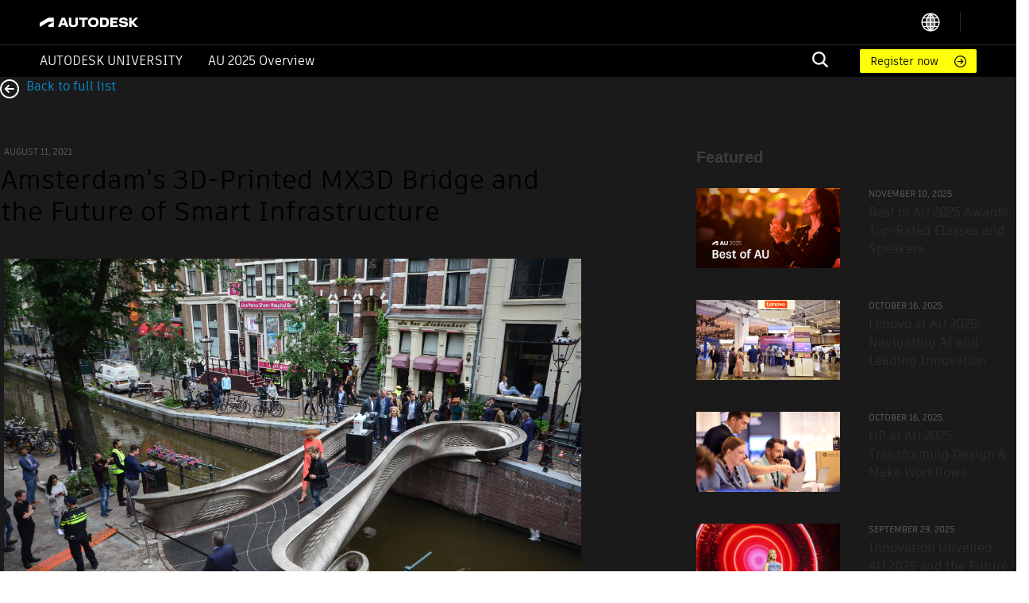

--- FILE ---
content_type: text/html; charset=UTF-8
request_url: https://www.autodesk.com/autodesk-university/ja/node/512
body_size: 8186
content:
<!DOCTYPE html>
<html lang="ja" dir="ltr" prefix="og: https://ogp.me/ns#">
  <head>
    <meta charset="utf-8" />
<style id="gutenberg-palette">:root {   .has-primary-black-color{ color:#000000 }  .has-primary-black-background-color{ background-color:#000000 }  .has-primary-black-border-color{ border-color:#000000 }  .has-primary-white-color{ color:#FFFFFF }  .has-primary-white-background-color{ background-color:#FFFFFF }  .has-primary-white-border-color{ border-color:#FFFFFF }  .has-clay-color{ color:#D74E26 }  .has-clay-background-color{ background-color:#D74E26 }  .has-clay-border-color{ border-color:#D74E26 }  .has-plant-color{ color:#2BC275 }  .has-plant-background-color{ background-color:#2BC275 }  .has-plant-border-color{ border-color:#2BC275 }  .has-iris-color{ color:#5F60FF }  .has-iris-background-color{ background-color:#5F60FF }  .has-iris-border-color{ border-color:#5F60FF }  .has-hello-yellow-color{ color:#FEFF09 }  .has-hello-yellow-background-color{ background-color:#FEFF09 }  .has-hello-yellow-border-color{ border-color:#FEFF09 }  .has-dark-slate-color{ color:#666666 }  .has-dark-slate-background-color{ background-color:#666666 }  .has-dark-slate-border-color{ border-color:#666666 }  .has-light-slate-color{ color:#CCCCCC }  .has-light-slate-background-color{ background-color:#CCCCCC }  .has-light-slate-border-color{ border-color:#CCCCCC }  .has-slate-100-color{ color:#F9F9F9 }  .has-slate-100-background-color{ background-color:#F9F9F9 }  .has-slate-100-border-color{ border-color:#F9F9F9 }  .has-slate-200-color{ color:#DEDEDE }  .has-slate-200-background-color{ background-color:#DEDEDE }  .has-slate-200-border-color{ border-color:#DEDEDE }  .has-slate-400-color{ color:#BFBFBF }  .has-slate-400-background-color{ background-color:#BFBFBF }  .has-slate-400-border-color{ border-color:#BFBFBF }  .has-slate-600-color{ color:#333333 }  .has-slate-600-background-color{ background-color:#333333 }  .has-slate-600-border-color{ border-color:#333333 }  .has-slate-700-color{ color:#212121 }  .has-slate-700-background-color{ background-color:#212121 }  .has-slate-700-border-color{ border-color:#212121 }  .has-slate-800-color{ color:#111111 }  .has-slate-800-background-color{ background-color:#111111 }  .has-slate-800-border-color{ border-color:#111111 }  .has-primary-black-color{ color:#000000 }  .has-primary-black-background-color{ background-color:#000000 }  .has-primary-black-border-color{ border-color:#000000 }  .has-primary-white-color{ color:#FFFFFF }  .has-primary-white-background-color{ background-color:#FFFFFF }  .has-primary-white-border-color{ border-color:#FFFFFF }  .has-clay-color{ color:#D74E26 }  .has-clay-background-color{ background-color:#D74E26 }  .has-clay-border-color{ border-color:#D74E26 }  .has-plant-color{ color:#2BC275 }  .has-plant-background-color{ background-color:#2BC275 }  .has-plant-border-color{ border-color:#2BC275 }  .has-iris-color{ color:#5F60FF }  .has-iris-background-color{ background-color:#5F60FF }  .has-iris-border-color{ border-color:#5F60FF }  .has-hello-yellow-color{ color:#FEFF09 }  .has-hello-yellow-background-color{ background-color:#FEFF09 }  .has-hello-yellow-border-color{ border-color:#FEFF09 }  .has-dark-slate-color{ color:#666666 }  .has-dark-slate-background-color{ background-color:#666666 }  .has-dark-slate-border-color{ border-color:#666666 }  .has-light-slate-color{ color:#CCCCCC }  .has-light-slate-background-color{ background-color:#CCCCCC }  .has-light-slate-border-color{ border-color:#CCCCCC }  .has-slate-100-color{ color:#F9F9F9 }  .has-slate-100-background-color{ background-color:#F9F9F9 }  .has-slate-100-border-color{ border-color:#F9F9F9 }  .has-slate-200-color{ color:#DEDEDE }  .has-slate-200-background-color{ background-color:#DEDEDE }  .has-slate-200-border-color{ border-color:#DEDEDE }  .has-slate-400-color{ color:#BFBFBF }  .has-slate-400-background-color{ background-color:#BFBFBF }  .has-slate-400-border-color{ border-color:#BFBFBF }  .has-slate-600-color{ color:#333333 }  .has-slate-600-background-color{ background-color:#333333 }  .has-slate-600-border-color{ border-color:#333333 }  .has-slate-700-color{ color:#212121 }  .has-slate-700-background-color{ background-color:#212121 }  .has-slate-700-border-color{ border-color:#212121 }  .has-slate-800-color{ color:#111111 }  .has-slate-800-background-color{ background-color:#111111 }  .has-slate-800-border-color{ border-color:#111111 } }</style>
<meta name="description" content="" />
<meta http-equiv="content-language" content="en" />
<link rel="canonical" href="https://www.autodesk.com/autodesk-university/blog/Amsterdams-3D-Printed-MX3D-Bridge-and-Future-Smart-Infrastructure-2021" />
<meta property="og:site_name" content="Autodesk University" />
<meta property="og:type" content="website" />
<meta property="og:url" content="https://www.autodesk.com/autodesk-university/blog/Amsterdams-3D-Printed-MX3D-Bridge-and-Future-Smart-Infrastructure-2021" />
<meta property="og:title" content="Amsterdam’s 3D-Printed MX3D Bridge and the Future of Smart Infrastructure" />
<meta name="twitter:card" content="summary_large_image" />
<meta name="twitter:site" content="@autodesku" />
<meta name="twitter:title" content="Amsterdam’s 3D-Printed MX3D Bridge and the Future of Smart Infrastructure" />
<meta name="Generator" content="Drupal 10 (https://www.drupal.org)" />
<meta name="MobileOptimized" content="width" />
<meta name="HandheldFriendly" content="true" />
<meta name="viewport" content="width=device-width, initial-scale=1.0" />
<link rel="icon" href="/autodesk-university/profiles/auonline/themes/custom/auo_theme/autodesk-symbol-32x32.svg" type="image/svg+xml" />
<link rel="alternate" hreflang="en" href="https://www.autodesk.com/autodesk-university/blog/Amsterdams-3D-Printed-MX3D-Bridge-and-Future-Smart-Infrastructure-2021" />

    <title>Amsterdam’s 3D-Printed MX3D Bridge and the Future of Smart Infrastructure | Autodesk University</title>
    <link rel="stylesheet" media="all" href="/autodesk-university/sites/default/files/auo2/css/css_Gczx2Y830GQ6lEDPhxCnqloQr_H_dBmDfQZ4zBrLil4.css?delta=0&amp;language=ja&amp;theme=auo_theme&amp;include=eJxNjEEOgCAMBD8E8iRTZEVioYktGn5v9GC8zGEmGeoy24aKEFmW3Z8Fl6NProc0Q0tebXBp-ZcySyT-gg411BBJ4Z6JhpdTldQZNyxOKEM" />
<link rel="stylesheet" media="all" href="/autodesk-university/sites/default/files/auo2/css/css_2wshmKupB2vEpw_FkoZW1V0g9S6LoX2LNL_vtquqRTg.css?delta=1&amp;language=ja&amp;theme=auo_theme&amp;include=eJxNjEEOgCAMBD8E8iRTZEVioYktGn5v9GC8zGEmGeoy24aKEFmW3Z8Fl6NProc0Q0tebXBp-ZcySyT-gg411BBJ4Z6JhpdTldQZNyxOKEM" />

    
  </head>
  <body>
        <a href="#main-content" class="visually-hidden focusable">
      Skip to main content
    </a>
    
      <div class="dialog-off-canvas-main-canvas" data-off-canvas-main-canvas>
    <div id="page" data-wat-link-section="page-content">
  <!-- Header -->
  <header id="header" class="header" role="banner" aria-label="Site header">
            <div>
    <div id="block-auo-theme-header-menu">
  
    
      <section>
  <div class="au-text-base site-header">
    <div class="au-bg-black site-header__top-row">
      <div class="menu-top-bar au-flex au-justify-between au-container au-py-2.5 au-h-[56px]">
        <div class="menu-top-left au-flex au-items-center au-relative">
          <div class="toggle-nav-wrapper au-flex au-items-center lg:au-hidden">
            <button class="toggle-nav" aria-label="Toggle primary navigation">
              <svg xmlns="http://www.w3.org/2000/svg"
                viewBox="0 0 24 24"
                height="24"
                width="24">
                <path stroke="#fff"
                  stroke-linecap="round"
                  stroke-linejoin="round"
                  stroke-width="1.505"
                  d="M3 5h18M3 12h18M3 19h18"
                  class="toggle-icon au-mr-3.5" />
              </svg>
            </button>
          </div>
          <a href="/"
            class="au-flex au-absolute lg:au-static au-left-[50px] site-header__logo">
            <img src="https://damassets.autodesk.net/content/dam/autodesk/logos/autodesk-logo-wht.svg"
              class="au-w-[124px]"
              alt="Autodesk Home Page" />
          </a>
        </div>

        <div class="menu-top-right au-flex au-w-[100%] lg:au-w-auto">
          <div class="au-search au-search--mobile au-w-[100%] au-flex au-justify-end au-items-center lg:au-hidden">
            <div class="au-menu-item search-menu-item au-flex au-justify-end">
              <a href="https://www.autodesk.com/autodesk-university/ja/search" class="m-search-menu-item">
                <span></span>
              </a>
              <form method="get"
                action="https://www.autodesk.com/autodesk-university/ja/search"
                class="head-search-form au-flex au-justify-start lg:au-mr-10 au-w-[25px] lg:au-h-auto au-overflow-hidden au-z-1">
                <label class="head-search-ico au-cursor-pointer">
                  <input type="submit" name="" class="au-hidden" />
                  <svg width="20" height="20" viewBox="0 0 20 20" fill="none" xmlns="http://www.w3.org/2000/svg">
  <path fill-rule="evenodd" clip-rule="evenodd" d="M19.9996 18.3557C19.9846 18.5897 19.8848 18.8103 19.7189 18.9762L19.037 19.6969C18.882 19.8697 18.6669 19.9771 18.4354 19.9971C18.3869 20.004 18.3376 19.9985 18.2919 19.9809C18.2463 19.9634 18.2059 19.9345 18.1746 19.897L13.1408 15.1129L13.0606 15.173C11.5248 16.2279 9.67904 16.7384 7.81832 16.623C5.95759 16.5076 4.18935 15.7729 2.79622 14.5364C1.4031 13.2998 0.465526 11.6328 0.133371 9.80176C-0.198785 7.97075 0.0936546 6.08144 0.963944 4.43584C1.83423 2.79025 3.23213 1.48336 4.93418 0.724091C6.63623 -0.035181 8.54418 -0.203003 10.353 0.247446C12.1619 0.697895 13.7673 1.74061 14.9125 3.20892C16.0577 4.67724 16.6767 6.48637 16.6705 8.34715C16.6779 10.1022 16.1227 11.8136 15.0862 13.2313L15.026 13.3114L15.0461 13.4715L19.8994 18.0755C19.968 18.1523 20.004 18.2528 19.9996 18.3557ZM2.35122 8.34715C2.35122 9.52297 2.70055 10.6724 3.35504 11.6501C4.00953 12.6277 4.93979 13.3897 6.02817 13.8397C7.11655 14.2897 8.31417 14.4074 9.46959 14.178C10.625 13.9486 11.6863 13.3824 12.5193 12.551C13.3523 11.7195 13.9196 10.6602 14.1495 9.50698C14.3793 8.35374 14.2613 7.15839 13.8105 6.07206C13.3597 4.98574 12.5962 4.05725 11.6167 3.40399C10.6372 2.75074 9.48562 2.40207 8.30756 2.40207C6.72895 2.40566 5.21602 3.03317 4.09977 4.14731C2.98352 5.26145 2.35482 6.77152 2.35122 8.34715Z" fill="#F3F3F3"/>
</svg>

                </label>
                <input type="text"
                  name="query"
                  required
                  placeholder=""
                  class="search-input au-bg-black au-ml-2 au-px-2 au-text-white" />
              </form>
            </div>
          </div>
          <div class="au-lang-switcher au-flex au-items-center">
            <a class="global-header__language-switcher" href="#">
              <div class="global-header__globe-icon">
                <svg viewBox="0 0 24 24">
                  <path stroke="#fff"
                    stroke-linejoin="round"
                    stroke-width="1.3"
                    d="M22 12H2m20 0c0-1.821-.487-3.53-1.338-5M22 12c0 1.821-.487 3.53-1.338 5M12 22V2m0 20c11.5-10 0-20 0-20m0 20C.5 12 12 2 12 2m0 20a9.996 9.996 0 0 0 8.662-5M12 22a9.996 9.996 0 0 1-8.662-5M2 12c0-1.821.487-3.53 1.338-5M2 12c0 1.821.487 3.53 1.338 5M12 2a9.996 9.996 0 0 1 8.662 5M12 2a9.996 9.996 0 0 0-8.662 5m17.324 0H3.338m17.324 10H3.338" />
                </svg>
              </div>
            </a>
            <ul class="language-switcher-language-page-ct"><li hreflang="en" data-drupal-link-system-path="node/512"><a href="/autodesk-university/blog/Amsterdams-3D-Printed-MX3D-Bridge-and-Future-Smart-Infrastructure-2021" class="language-link" hreflang="en" data-drupal-link-system-path="node/512">English</a></li><li hreflang="de" data-drupal-link-system-path="node/512"><a href="/autodesk-university/de/node/512" class="language-link" hreflang="de" data-drupal-link-system-path="node/512">Deutsch</a></li><li hreflang="ja" data-drupal-link-system-path="node/512" class="is-active" aria-current="page"><a href="/autodesk-university/ja/node/512" class="language-link is-active" hreflang="ja" data-drupal-link-system-path="node/512" aria-current="page">日本語</a></li><li hreflang="fr" data-drupal-link-system-path="node/512"><a href="/autodesk-university/fr/node/512" class="language-link" hreflang="fr" data-drupal-link-system-path="node/512">Français</a></li><li hreflang="es" data-drupal-link-system-path="node/512"><a href="/autodesk-university/es/node/512" class="language-link" hreflang="es" data-drupal-link-system-path="node/512">Español</a></li><li hreflang="zh-hans" data-drupal-link-system-path="node/512"><a href="/autodesk-university/zh-hans/node/512" class="language-link" hreflang="zh-hans" data-drupal-link-system-path="node/512">简体中文</a></li><li hreflang="ko" data-drupal-link-system-path="node/512"><a href="/autodesk-university/ko/node/512" class="language-link" hreflang="ko" data-drupal-link-system-path="node/512">한국어</a></li></ul>
          </div>
          <div class="global-header__user-menu au-flex au-items-center">
            <div  class="aurrComponent usermenu"
  data-component="UserMenu"
  >
</div>

          </div>
        </div>
      </div>
    </div>

    <div class="au-menu-container">
      <div class="menu-top-left au-hidden">
        <button class="lg:au-hidden toggle-nav"
          aria-label="Toggle primary navigation">
          <svg xmlns="http://www.w3.org/2000/svg"
            width="17"
            height="17"
            viewBox="0 0 16 16"
            class="close-icon au-mr-3.5">
            <path fill="#4d4d4d"
              d="M16 .9l-.8-.9L8 7.2.8 0 0 .9 7.2 8 0 15.1l.8.9L8 8.8l7.2 7.2.8-.9L8.8 8z"></path>
          </svg>
        </button>
        <a href="/" class="au-flex">
          <img src="https://damassets.autodesk.net/content/dam/autodesk/logos/autodesk-logo-blk.svg"
            class="au-w-[124px]"
            alt="Autodesk Home Page" />
        </a>
      </div>

      <div class="au-nav-container lg:au-bg-black au-text-white au-py-[5px] au-hidden lg:au-block">
        <div class="au-flex au-flex-col lg:au-flex-row au-justify-between au-container lg:au-relative">
          <div class="au-flex au-flex-col lg:au-flex-row lg:au-items-center au-nav-container__left lg:au-shrink-0">
            <div class="au-menu-item">
              <a href="/autodesk-university/ja"
                class="au-flex au-items-center au-nav-aulink">
                <span>Autodesk University</span>
              </a>
            </div>

            <ul class="au-flex au-flex-col lg:au-flex-row">
                              <li class="au-menu-item">
                                    <a href="https://conferences.autodesk.com/flow/autodesk/au2025/web/page/overview" class="au-text-white au-flex lg:au-ml-8 au-group au-relative">                    AU 2025 Overview
                    <span class="au-hidden lg:group-hover:au-flex au-absolute au-bottom-[-4px] au-left-0 au-h-[2px] au-w-full au-bg-white au-bg-opacity-80">

                    </span>
                  </a>
                </li>
                          </ul>
          </div>

          <div class="au-flex au-flex-col lg:au-flex-row lg:au-items-center lg:au-w-[100%] lg:au-justify-end au-relative">
            <div class="au-menu-item search-menu-item lg:au-w-[60px] au-search-bar">
              <a href="https://www.autodesk.com/autodesk-university/ja/search"
                class="lg:au-hidden m-search-menu-item lg:au-w-[100%] lg:au-justify-end lg:au-flex">
                <span></span>
              </a>
              <form method="get"
                action="https://www.autodesk.com/autodesk-university/ja/search"
                class="head-search-form au-flex au-justify-start lg:au-mr-10 au-h-0 lg:au-h-auto au-overflow-hidden">
                <label class="head-search-ico au-cursor-pointer">
                  <input type="submit" name="" class="au-hidden" />
                  <svg width="20" height="20" viewBox="0 0 20 20" fill="none" xmlns="http://www.w3.org/2000/svg">
  <path fill-rule="evenodd" clip-rule="evenodd" d="M19.9996 18.3557C19.9846 18.5897 19.8848 18.8103 19.7189 18.9762L19.037 19.6969C18.882 19.8697 18.6669 19.9771 18.4354 19.9971C18.3869 20.004 18.3376 19.9985 18.2919 19.9809C18.2463 19.9634 18.2059 19.9345 18.1746 19.897L13.1408 15.1129L13.0606 15.173C11.5248 16.2279 9.67904 16.7384 7.81832 16.623C5.95759 16.5076 4.18935 15.7729 2.79622 14.5364C1.4031 13.2998 0.465526 11.6328 0.133371 9.80176C-0.198785 7.97075 0.0936546 6.08144 0.963944 4.43584C1.83423 2.79025 3.23213 1.48336 4.93418 0.724091C6.63623 -0.035181 8.54418 -0.203003 10.353 0.247446C12.1619 0.697895 13.7673 1.74061 14.9125 3.20892C16.0577 4.67724 16.6767 6.48637 16.6705 8.34715C16.6779 10.1022 16.1227 11.8136 15.0862 13.2313L15.026 13.3114L15.0461 13.4715L19.8994 18.0755C19.968 18.1523 20.004 18.2528 19.9996 18.3557ZM2.35122 8.34715C2.35122 9.52297 2.70055 10.6724 3.35504 11.6501C4.00953 12.6277 4.93979 13.3897 6.02817 13.8397C7.11655 14.2897 8.31417 14.4074 9.46959 14.178C10.625 13.9486 11.6863 13.3824 12.5193 12.551C13.3523 11.7195 13.9196 10.6602 14.1495 9.50698C14.3793 8.35374 14.2613 7.15839 13.8105 6.07206C13.3597 4.98574 12.5962 4.05725 11.6167 3.40399C10.6372 2.75074 9.48562 2.40207 8.30756 2.40207C6.72895 2.40566 5.21602 3.03317 4.09977 4.14731C2.98352 5.26145 2.35482 6.77152 2.35122 8.34715Z" fill="#F3F3F3"/>
</svg>

                </label>
                <input type="text"
                  name="query"
                  required
                  placeholder=""
                  class="search-input au-bg-black au-ml-2 au-px-2 au-text-white" />
              </form>
            </div>
            <div class="au-self-center au-hidden lg:au-block lg:au-shrink-0">
              <a href="https://conferences.autodesk.com/flow/autodesk/au2025/web/page/passes"
                class="button__link au-py-[5px] au-pl-[13px] au-pr-12 au-rounded-sm au-text-sm au-flex au-items-center">
                Register now
              </a>
            </div>
          </div>
        </div>
      </div>
    </div>
  </div>
</section>

  </div>

  </div>

      </header>

  <!-- Main -->
  <div id="main-wrapper" class="">
          <div id="main" class="">
        <div class="">
          
          <main>
            <section class="au-relative">
              <a id="main-content" tabindex="-1"></a>
                <div>
    <div data-drupal-messages-fallback class="hidden"></div>
<div id="block-auo-theme-content">
  
    
      
<div  lang="en" class="blog--full">
  <div class="container container--dynamic">
    <div class="grid">
      <div class="one-whole grid__item">
        <a href="https://www.autodesk.com/autodesk-university/jablog"
          class="blog__back-link link--inversed">
          <svg xmlns="http://www.w3.org/2000/svg" viewBox="1360 0 100 100" transform="rotate(180)">
  <g id="cta-arrow-line" transform="translate(1360)">
    <g id="Group_25" data-name="Group 25">
      <path id="Path_14" data-name="Path 14" d="M50,0a50,50,0,1,0,50,50A50.018,50.018,0,0,0,50,0Zm0,92A42,42,0,1,1,92,50,41.995,41.995,0,0,1,50,92Z"/>
    </g>
    <g id="Group_26" data-name="Group 26">
      <path id="Path_15" data-name="Path 15" d="M55,27.4,49.4,33,62.3,46H26.4v8H62.3L49.4,67,55,72.6,77.6,50h0Z"/>
    </g>
  </g>
</svg>
 Back to full list
        </a>
      </div>
    </div>
  </div>
  <div class="container container--large">
    <div class="grid">
      <div class="blog__main">
        <article>
          <div class="blog__created">
            August 11, 2021
          </div>

          <h1>
            
<span>Amsterdam’s 3D-Printed MX3D Bridge and the Future of Smart Infrastructure</span>

          </h1>

          

          <div class="blog__content--full">
            <div class="blog__body node__body">
              
            <div>  
  
  <div id="section_11319" class="paragraph--type--section padding-top-large padding-bottom-medium">
    
	
  
  <div id="row_11318" class="container container--medium">
    <div class="paragraph--type--row grid">
      
	
<div class="paragraph--type--text grid__item grid--1">
	
 <p></p><figure role="group">
<img alt="Credit: Adriaan de Groot" data-entity-type="file" data-entity-uuid="9601a337-8950-456b-836f-163bbde5a9b2" src="https://www.autodesk.com/autodesk-university/sites/default/files/auo2/inline-images/3E7473EE-AF48-4656-B676-0DF3E83B1384.jpeg">
<figcaption><em>The MX3D Bridge, recently installed in Amsterdam, is the world's first 3D-printed steel bridge. Photo credit: Adriaan de Groot&nbsp;</em></figcaption>
</figure>

<p>It’s hard to say what’s the most interesting aspect of the <a href="https://www.architectmagazine.com/technology/week-in-tech-a-3d-printed-steel-bridge-in-amsterdam_o" target="_blank">MX3D Bridge that was recently installed</a> over an&nbsp;Amsterdam canal. For starters, it’s the world’s first 3D-printed steel bridge, created with a proprietary system that uses off-the-shelf robotic arms. It’s also a unique work of art and a useful piece of infrastructure.</p>
<p>Perhaps even more important are the intelligent systems that are built into the bridge. Embedded sensors monitor the bridge’s environment, performance, and use. That <a href="https://www.smartbridgeamsterdam.com/" target="_blank">data&nbsp;is processed in real time</a> to create a digital twin of the bridge. As the first additively manufactured bridge of its kind, the team behind the project wants to learn how it responds to conditions over time.</p>
<p>The bridge was a multiyear collaboration between <a href="https://mx3d.com/" target="_blank">MX3D</a>, a company specializing in large-scale additive manufacturing, and an international team of partners, including Autodesk, The Turing Institute, and the University of Twente. Designed by&nbsp;<a href="https://www.jorislaarman.com/work/making-of/" target="_blank">Joris Laarman Lab</a>, the bridge&nbsp;shows what’s possible for smart infrastructure and smart cities.</p>
<p>Alex Tessier, a technical lead on the project, helped to develop and connect the systems and software for the bridge. “We see all infrastructure as elements for collecting data about the world around us to help us truly understand how things are used and how to make them better, safer, and more useful,” he said. “When you have many pieces of infrastructure that are smart, we can fuse all that data together and learn from it to help make better day-to-day decisions.”</p>
<p></p><figure role="group">
<img alt="Sensor network" data-entity-type="file" data-entity-uuid="c851d25b-f50d-4978-9544-5f56dacbc8fd" src="https://www.autodesk.com/autodesk-university/sites/default/files/auo2/inline-images/7906CC23-67D4-4AD0-8021-8F2637A1E335.jpeg">
<figcaption><em>IoT sensors embedded in and around the MX3D Bridge monitor and integrate data in real time to show how the bridge responds to weather and use. Photo credit: MX3D</em></figcaption>
</figure>

<p>Kean Walmsley, who works on Project Dasher, a 3D environment for data display, has <a href="https://www.keanw.com/2021/07/data-from-the-mx3d-smart-bridge.html" target="_blank">blogged about the bridge</a> extensively. “While I find the bridge beautiful and love the fact that it was 3D printed, I’m definitely most excited about the potential for using the bridge’s data to understand how to improve our cities’ infrastructure, whether by optimizing the functioning and usage of existing bridges or helping design future bridges with a more optimal use of resources,” Walmsley said.</p>
<p>Alec Shuldiner was project coordinator for the bridge project and chair of the Research Committee. An important focus for him was on the data ethics of smart infrastructure. “Principles governing data collection and use are not commonly agreed upon, nor does one size fit all,” Shuldiner said. “The bridge project is an example of how this question can be thoughtfully approached. It includes both a careful statement of how data will be collected, managed, and used, as well as processes for governing that.”</p>
<p>To get ready for the MX3D Bridge, the Autodesk team first created their own smart bridge in Autodesk’s Pier 9 workshop. Tessier led an AU class about it<span><span><span>—</span></span></span><a href="https://www.autodesk.com/autodesk-university/class/Making-IoT-Nervous-System-Pier-9s-Smart-Bridge-2017#video">The Making of an IoT Nervous System: Pier 9's Smart Bridge</a><span><span><span>—</span></span></span>that walks through the processes used to integrate IoT data into a BIM model with Forge, and to automate analysis of the data in real time. And check out Walmsley's article that explains&nbsp;<a href="https://www.autodesk.com/autodesk-university/article/Lessons-Project-Dasher-Building-Digital-Twin-Using-Forge-2021">how to build a digital twin</a> that integrates real-world performance data using Forge.</p>
<p>Learn more about <a href="https://autode.sk/3iygVZZ">smart infrastructure</a> anytime at Autodesk University.</p>


</div>

    </div>
  </div>


  </div>


</div>
      
            </div>
          </div>
        </article>
      </div>

      <div class="blog__sidebar">
        <div class="blog__sidebar__articles">
  <div class="views-element-container"><div class="js-view-dom-id-b96bf0059bca2fbd90e1bd7900cd1384ab723deca081fe87f20054e577714cec">
  
  
  

      <header>
      <h4 class="featured-blog-title">Featured</h4>
    </header>
  
  
  

      <div class="views-row">
<article  lang="en" class="blog--list">
  <div class="grid">
    <div class="grid__item one-half">
      <a class="blog__image blog__image--list" href="/autodesk-university/blog/best-au-2025-awards-top-rated-classes-and-speakers">
        
            <div>  <img loading="lazy" src="/autodesk-university/sites/default/files/auo2/styles/blog_list/public/2025-11/au2025-best-of-au-blog-image.png?h=10d202d3&amp;itok=NJBXTXF1" width="500" height="280" alt="au2025-best-of-au-blog-image" />


</div>
      
      </a>
    </div>
    <div class="grid__item one-half">
      <div class="blog__created">
        November 10, 2025
      </div>
      <h3  class="blog__title">
        <a href="/autodesk-university/blog/best-au-2025-awards-top-rated-classes-and-speakers" rel="bookmark">
<span>Best of AU 2025 Awards: Top-Rated Classes and Speakers</span>
</a>
      </h3>
    </div>
  </div>
</article>
</div>
    <div class="views-row">
<article  lang="en" class="blog--list">
  <div class="grid">
    <div class="grid__item one-half">
      <a class="blog__image blog__image--list" href="/autodesk-university/blog/lenovo-au-2025-navigating-ai-and-leading-innovation">
        
            <div>  <img loading="lazy" src="/autodesk-university/sites/default/files/auo2/styles/blog_list/public/2025-10/Lenovo-blog-image.png?h=10d202d3&amp;itok=SkkUla7Q" width="500" height="280" alt="Lenovo-blog-image" />


</div>
      
      </a>
    </div>
    <div class="grid__item one-half">
      <div class="blog__created">
        October 16, 2025
      </div>
      <h3  class="blog__title">
        <a href="/autodesk-university/blog/lenovo-au-2025-navigating-ai-and-leading-innovation" rel="bookmark">
<span>Lenovo at AU 2025: Navigating AI and Leading Innovation</span>
</a>
      </h3>
    </div>
  </div>
</article>
</div>
    <div class="views-row">
<article  lang="en" class="blog--list">
  <div class="grid">
    <div class="grid__item one-half">
      <a class="blog__image blog__image--list" href="/autodesk-university/blog/hp-au-2025-transforming-design-make-workflows">
        
            <div>  <img loading="lazy" src="/autodesk-university/sites/default/files/auo2/styles/blog_list/public/2025-10/HP-blog-image.png?h=10d202d3&amp;itok=3_4oSf9B" width="500" height="280" alt="HP-blog-image" />


</div>
      
      </a>
    </div>
    <div class="grid__item one-half">
      <div class="blog__created">
        October 16, 2025
      </div>
      <h3  class="blog__title">
        <a href="/autodesk-university/blog/hp-au-2025-transforming-design-make-workflows" rel="bookmark">
<span>HP at AU 2025: Transforming Design &amp; Make Workflows</span>
</a>
      </h3>
    </div>
  </div>
</article>
</div>
    <div class="views-row">
<article  lang="en" class="blog--list">
  <div class="grid">
    <div class="grid__item one-half">
      <a class="blog__image blog__image--list" href="/autodesk-university/blog/innovation-unveiled-au-2025-and-future-design-make">
        
            <div>  <img loading="lazy" src="/autodesk-university/sites/default/files/auo2/styles/blog_list/public/2025-09/au2025-BlogImage_1200x800px%2007.png?h=10d202d3&amp;itok=Trkh8QjW" width="500" height="280" alt="au2025-BlogImage" />


</div>
      
      </a>
    </div>
    <div class="grid__item one-half">
      <div class="blog__created">
        September 29, 2025
      </div>
      <h3  class="blog__title">
        <a href="/autodesk-university/blog/innovation-unveiled-au-2025-and-future-design-make" rel="bookmark">
<span>Innovation Unveiled: AU 2025 and the Future of Design &amp; Make</span>
</a>
      </h3>
    </div>
  </div>
</article>
</div>
    <div class="views-row">
<article  lang="en" class="blog--list">
  <div class="grid">
    <div class="grid__item one-half">
      <a class="blog__image blog__image--list" href="/autodesk-university/blog/know-you-go-your-quick-guide-au-2025">
        
            <div>  <img loading="lazy" src="/autodesk-university/sites/default/files/auo2/styles/blog_list/public/2025-09/au-2025-blog-kbyg.png?h=10d202d3&amp;itok=8ie_NRsL" width="500" height="280" alt="au-2025-blog-kbyg" />


</div>
      
      </a>
    </div>
    <div class="grid__item one-half">
      <div class="blog__created">
        September 10, 2025
      </div>
      <h3  class="blog__title">
        <a href="/autodesk-university/blog/know-you-go-your-quick-guide-au-2025" rel="bookmark">
<span>Know Before You Go: Your Quick Guide to AU 2025</span>
</a>
      </h3>
    </div>
  </div>
</article>
</div>

    

  
  

  
  
</div>
</div>

</div>
      </div>
    </div>

      </div>
</div>

  </div>

  </div>

            </section>
          </main>
        </div>
      </div>
      </div>

  <!-- Footer -->
  <footer class="footer">
    <div class="">
        <div>
    <div id="block-auo-theme-footer-menu">
  
    
      
<footer class="footer au-clear-both au-pt-10 au-pb-6 md:au-pt-[90px] md:au-pb-[50px] au-bg-[#ececec]">
  <div class="footer__inner au-container au-mx-auto au-px-[20px] au-max-w-inner">
    <div class="footer__columns md:au-pb-[40px] au-flex au-flex-wrap au-justify-between">
          </div>
    <div class="footer__bottom au-pt-[20px] au-flex au-flex-wrap sm:au-flex-nowrap au-border-t au-border-solid au-border-gray-400">
      <div class="footer__copyright au-text-center sm:au-text-left sm:au-mr-[20px]">
        <p>© Copyright 2026 Autodesk, Inc. All rights reserved.&nbsp;<a href="https://www.autodesk.com/company/legal-notices-trademarks">Legal Notices &amp; Trademarks</a>&nbsp;|&nbsp;<a href="https://www.autodesk.com/company/legal-notices-trademarks/privacy-statement">Privacy</a></p>

        <p class="au-mt-4 au-text-sm">
          <a href="javascript:;"
            data-opt-in-preferences
            data-wat-linkname="manage-privacy-settings-footer-link">
            Privacy Settings
          </a>
          &nbsp;|&nbsp;
          <a data-wat-linkname="manage-ccpa-settings-footer-link"
            href="https://www.autodesk.com/company/legal-notices-trademarks/ccpa-do-not-sell">
            Do not sell my personal information
          </a>
        </p>
      </div>
      <div class="footer__logo au-w-[180px] au-h-[30px] au-mx-auto au-mb-[20px] sm:au-mb-0 sm:au-mr-0 au-shrink-0 au-order-n1 sm:au-order-none">
        <img src="https://damassets.autodesk.net/content/dam/autodesk/logos/autodesk-logo-blk.svg" alt="Autodesk Logo" />
      </div>
    </div>
  </div>
</footer>

  </div>

  </div>

    </div>
  </footer>

  
</div>

  </div>

    <script type="text/javascript">window._privacyUserLanguage = "ja";</script>
<script type="text/javascript">    (function(a,b,c,d){
    a='https://tags.tiqcdn.com/utag/autodesk/forge-cms/prod/utag.js';
    b=document;c='script';d=b.createElement(c);d.src=a;d.type='text/java'+c;d.async=true;
    a=b.getElementsByTagName(c)[0];a.parentNode.insertBefore(d,a);
    })();</script>

    <script type="application/json" data-drupal-selector="drupal-settings-json">{"path":{"baseUrl":"\/autodesk-university\/","pathPrefix":"ja\/","currentPath":"node\/512","currentPathIsAdmin":false,"isFront":false,"currentLanguage":"ja"},"pluralDelimiter":"\u0003","suppressDeprecationErrors":true,"auoAnalyticsRetainMarketingParameters":{"status":true,"parameters":["stateToken","utm_stateToken","__stateToken","utm_campaign","utm_id","utm_medium","utm_source","__leadid","__mkt_tok","__mktvar002","__pass","__refid","__vycustom_id","__vyemail","utm_leadid","utm_mkt_tok","utm_mktvar002","utm_pass","utm_refid","utm_vycustom_id","utm_vyemail","urlParamToken","__urlParamToken","mktvar002"],"exclude":["admin"]},"clientside_validation_jquery":{"validate_all_ajax_forms":2,"force_validate_on_blur":false,"messages":{"required":"This field is required.","remote":"Please fix this field.","email":"Please enter a valid email address.","url":"Please enter a valid URL.","date":"Please enter a valid date.","dateISO":"Please enter a valid date (ISO).","number":"Please enter a valid number.","digits":"Please enter only digits.","equalTo":"Please enter the same value again.","maxlength":"Please enter no more than {0} characters.","minlength":"Please enter at least {0} characters.","rangelength":"Please enter a value between {0} and {1} characters long.","range":"Please enter a value between {0} and {1}.","max":"Please enter a value less than or equal to {0}.","min":"Please enter a value greater than or equal to {0}.","step":"Please enter a multiple of {0}."}},"aurr_auth_config":{"env":"prod","client_id":"P4CRQ5Ki25LFb2BgcEGHLAi1bJhn9b8x"},"aurr_environment":"prd","user":{"uid":0,"permissionsHash":"f09e5114696437a5409aca83408687c363e590398fa3756cf2a3fab9cd8bcf6f"}}</script>
<script src="/autodesk-university/sites/default/files/auo2/js/js_TQ9M5JB6fY1NBmVdr9bBxg4nI1Y699qc7d6Ekb9e1zY.js?scope=footer&amp;delta=0&amp;language=ja&amp;theme=auo_theme&amp;include=eJxtjUsOgzAMBS9UiyNFJnVTgz_INq24fVlm0e3MPD08vaGhXMU9l6BCtqYYOxXbaAcGKhVFPvAu601Kyyred_gwfSf4Crcie0I_s1xhmxdDfEWB7MFH_RN1yX03iS1BPQjKxxD6AW0SQQw"></script>
<script src="/autodesk-university/profiles/auonline/modules/contrib/gutenberg/js/vendor/react.min.js?v=16.8.4"></script>
<script src="/autodesk-university/profiles/auonline/modules/contrib/gutenberg/js/vendor/react-dom.min.js?v=16.8.4"></script>
<script src="/autodesk-university/profiles/auonline/themes/custom/auo_theme/ui/dist/aurr.build.ecb8b1f7666f54c47d89.js?v=1" id="aurr-js"></script>
<script src="/autodesk-university/sites/default/files/auo2/js/js_HSFrItfScNuK3p8xJ5KVg5i2uPxbrJE3RNeNSdXKfyU.js?scope=footer&amp;delta=4&amp;language=ja&amp;theme=auo_theme&amp;include=eJxtjUsOgzAMBS9UiyNFJnVTgz_INq24fVlm0e3MPD08vaGhXMU9l6BCtqYYOxXbaAcGKhVFPvAu601Kyyred_gwfSf4Crcie0I_s1xhmxdDfEWB7MFH_RN1yX03iS1BPQjKxxD6AW0SQQw"></script>

  </body>
</html>


--- FILE ---
content_type: text/css
request_url: https://www.autodesk.com/autodesk-university/sites/default/files/auo2/css/css_2wshmKupB2vEpw_FkoZW1V0g9S6LoX2LNL_vtquqRTg.css?delta=1&language=ja&theme=auo_theme&include=eJxNjEEOgCAMBD8E8iRTZEVioYktGn5v9GC8zGEmGeoy24aKEFmW3Z8Fl6NProc0Q0tebXBp-ZcySyT-gg411BBJ4Z6JhpdTldQZNyxOKEM
body_size: 32677
content:
@import url(https://swc.autodesk.com/pharmacopeia/fonts/dhig2021.css);
/* @license GPL-2.0-or-later https://www.drupal.org/licensing/faq */
.auo-arrow-link>:not([hidden])~:not([hidden]){--tw-space-x-reverse:0;margin-left:calc(.5rem*(1 - var(--tw-space-x-reverse)));margin-right:calc(.5rem*var(--tw-space-x-reverse))}.auo-arrow-link div,.auo-arrow-link svg{display:inline-block}.auo-arrow-link svg path{stroke:currentColor}.banner-tiles h1,.banner-tiles h2,.banner-tiles h3,.banner-tiles h4{padding-left:0}@media (min-width:1080px){.banner-tiles{display:flex}}.banner-tiles-main{min-height:600px}@media (max-width:1079px){.banner-tiles-main{min-height:430px}}@media (min-width:1080px){.banner-tiles-main{width:50%}}.banner-tiles-main p.has-small-font-size{font-size:14px!important}.banner-tiles-main .wp-block-heading{font-size:44px;line-height:1.25;padding-top:.625rem}.banner-tiles-main__content .block-editor-inner-blocks{height:100%}.banner-tiles-main__content .wp-block-button{padding-top:.625rem}.banner-tiles-main .wp-block-button__link{background-image:none;padding-left:1.5rem;padding-right:1.5rem}@media (min-width:1080px){.banner-tiles-list{width:50%}}.banner-tiles-list .wp-block-columns{flex-grow:1;margin:0;max-width:100%!important;padding:0;width:100%}.banner-tiles-list .wp-block-columns .wp-block-column{--tw-border-opacity:1;border-bottom-width:1px;border-color:rgb(102 102 102/var(--tw-border-opacity,1));margin:0}@media (min-width:768px){.banner-tiles-list .wp-block-columns .wp-block-column:first-child{border-right-width:1px}}.banner-tiles-list-item{display:flex;flex-direction:column;height:100%;justify-content:flex-end;padding:1.5rem;z-index:1}@media (min-width:768px){.banner-tiles-list-item{padding:2.25rem}}.banner-tiles-list-item h2{font-size:34px;margin-bottom:1.25rem}@media (max-width:1600px){.banner-tiles-list-item h2{font-size:25px}}@media (max-width:768px){.banner-tiles-list-item h2{font-size:25px;margin-bottom:.25rem}}.banner-tiles-list-item p{font-size:16px;padding-right:1rem}a.banner-tiles-list-item p:last-of-type{background-image:url("[data-uri]");background-position:100% 100%;background-repeat:no-repeat}@media (max-width:768px){a.banner-tiles-list-item p:last-of-type{background-position:50%;background-position:bottom;padding-bottom:1.5rem}}a.banner-tiles-list-item{overflow:hidden}a.banner-tiles-list-item .banner-tiles-list-item__img img{transition:transform .2s}a.banner-tiles-list-item:hover:after{--tw-border-opacity:1;border-bottom-width:4px;border-color:rgb(254 255 9/var(--tw-border-opacity,1));bottom:0;content:" ";display:block;left:0;position:absolute;right:0;z-index:1}a.banner-tiles-list-item:hover .banner-tiles-list-item__img img{transform:scale(1.1)}.box{position:relative}.box.has-border{--tw-border-opacity:1;border-color:rgb(0 0 0/var(--tw-border-opacity,1));border-radius:.5rem;border-width:1px;overflow:hidden}.box>div>h2{margin-bottom:.75rem}.box>div>p{font-size:1.25rem;line-height:1.75rem}@media (max-width:767px){.box h2 br{content:""}.box h2 br:after{content:" "}}.auo-spacer{font-size:0}.auo-container-w-sidebar{grid-template-columns:19rem 1fr}@media (min-width:1025px){.auo-container-w-sidebar{display:grid}}.auo-container-w-sidebar h1,.auo-container-w-sidebar h2,.auo-container-w-sidebar h3,.auo-container-w-sidebar h4{padding-left:0}@media (min-width:1025px){.auo-container-w-sidebar aside.sidebar{position:sticky;top:120px}}@media (max-width:1024px) and (min-width:768px){.auo-container-w-sidebar aside.sidebar{-moz-column-count:3;column-count:3;margin-bottom:4rem;margin-top:4rem;position:relative}.auo-container-w-sidebar aside.sidebar:after{--tw-bg-opacity:1;background-color:rgb(255 255 255/var(--tw-bg-opacity,1));bottom:0;content:" ";height:.125rem;left:0;position:absolute;right:0}.auo-container-w-sidebar aside.sidebar h2{margin-top:-2rem;position:absolute}}.auo-container-w-sidebar aside.sidebar h2{font-size:21px;line-height:1;margin-bottom:1.25rem}.auo-container-w-sidebar aside.sidebar ul{margin-left:0}.auo-container-w-sidebar aside.sidebar ul li{--tw-border-opacity:1;-moz-column-break-inside:avoid;border-bottom-width:1px;border-color:rgb(204 204 204/var(--tw-border-opacity,1));break-inside:avoid;padding-bottom:.75rem;padding-top:.75rem}.auo-container-w-sidebar aside.sidebar ul li:before{display:none}.auo-container-w-sidebar aside.sidebar ul li a{background-image:url("[data-uri]");background-position:100%;background-repeat:no-repeat;display:block;padding-right:1.25rem}.auo-container-w-sidebar aside.sidebar ul li:last-child{border-bottom-width:0}.auo-container-w-sidebar aside.sidebar .sidebar-menu{-moz-column-break-after:column;break-after:column;margin-bottom:2rem}.auo-container-w-sidebar__main{max-width:100%}@media (min-width:1025px){.auo-container-w-sidebar__main{padding-left:6%}}.auo-container-w-sidebar__main>h2{font-size:34px;line-height:1;margin-bottom:2rem}.wp-block-auonline-heading-link h2{margin-bottom:.75rem}.wp-block-auonline-heading-link .heading__subTitle{font-size:14px}.heading__light{--tw-text-opacity:1;color:rgb(255 255 255/var(--tw-text-opacity,1))}.heading__dark{--tw-text-opacity:1;color:rgb(0 0 0/var(--tw-text-opacity,1))}.heading__dark .heading__sub .icon-path{stroke:#000}.au-hero{--tw-bg-opacity:1;background-color:rgb(204 204 204/var(--tw-bg-opacity,1))}@media (min-width:1024px){.au-hero{padding-bottom:235px}}.au-hero.au-no-footer{padding-bottom:0!important}@media (max-width:1023px){.au-hero__countdown-label br{display:none}.au-hero__main{padding-bottom:3rem;padding-top:4rem}}@media (min-width:863px){.au-hero__countdown>div{flex-direction:row}.au-hero__countdown-label-w{width:50%}}@media (max-width:862px){.au-hero__cta-block{text-align:center}.au-hero__countdown-label{padding-bottom:.75rem;padding-top:1rem}.au-hero__countdown-time>div{line-height:.9;padding-bottom:1.25rem}}.au-hero h1,.au-hero h2,.au-hero h3,.au-hero h4{padding-left:0}.au-hero .au-dark-overlay:after{z-index:-1}.au-hero__bk-img{bottom:0}@media (min-width:1024px){.au-hero__bk-img{bottom:129px}.au-hero.au-no-footer .au-hero__bk-img{bottom:0}}.au-hero__bk-img img{height:100%;left:0;-o-object-fit:cover;object-fit:cover;position:absolute;top:0;width:100%;z-index:-2}@media (min-width:863px){.au-hero .au-hero__cta-block-w{width:50%}}.au-hero__cta-block p{margin-bottom:1.25rem}@media (min-width:1024px){.au-hero__cta-block{min-height:168px}}.au-hero__cta-block .arrow-cta a{background-image:url("[data-uri]");background-position:0;background-repeat:no-repeat;display:inline-block;font-size:1.125rem;line-height:2.25rem;padding-left:2.25rem}.au-hero__main{--tw-text-opacity:1;color:rgb(255 255 255/var(--tw-text-opacity,1))}@media (min-width:1024px){.au-hero__main{min-height:calc(100vh - 339px)}.au-hero__main .au-hero.au-no-footer .au-hero__main{min-height:100vh}}@media (min-width:1000px){.au-hero__main{margin-left:2.5rem}}.au-hero.au-no-footer .au-hero__main{padding-bottom:5rem}@media (min-height:797px){.au-hero.au-no-footer .au-hero__main{min-height:700px}}@media (max-height:796px) and (min-width:1024px){.au-hero.au-no-footer .au-hero__main{min-height:calc(100vh - 97px)}}@media (max-height:796px) and (max-width:1023px){.au-hero.au-no-footer .au-hero__main{min-height:calc(100vh - 57px)}}.au-hero__main .arrow-cta{--tw-bg-opacity:1;background-color:rgb(24 88 168/var(--tw-bg-opacity,1))}.au-hero__main .arrow-cta,.au-hero__main .arrow-cta a{--tw-text-opacity:1;color:rgb(255 255 255/var(--tw-text-opacity,1));display:inline-block}.au-hero__main .arrow-cta a{background-image:url("[data-uri]");background-position:right 20px center;background-repeat:no-repeat;background-size:20px;font-size:1.125rem;line-height:2.25rem;padding:.75rem 4rem .75rem 1.25rem}.au-hero__main .wp-block-button{margin-bottom:1.75rem}.au-hero__main-list li{margin-bottom:.5rem}.au-hero .auo-share-block{left:0;right:0;text-align:center}@media (min-width:768px){.au-hero .auo-share-block{margin-left:auto;margin-right:auto;padding-left:10px;padding-right:10px;width:100%}@media (min-width:480px){.au-hero .auo-share-block{max-width:480px}}@media (min-width:768px){.au-hero .auo-share-block{max-width:768px}}@media (min-width:1200px){.au-hero .auo-share-block{max-width:1200px}}@media (min-width:1440px){.au-hero .auo-share-block{max-width:1440px}}.au-hero .auo-share-block{text-align:right}}@media (min-width:1200px){.au-hero .auo-share-block{position:absolute}}.au-hero .auo-share-block{--tw-text-opacity:1;color:rgb(255 255 255/var(--tw-text-opacity,1));font-size:1rem;line-height:1.5rem;margin-top:-2rem;padding-bottom:3rem}@media (min-width:1200px){.au-hero .auo-share-block{margin-top:-6rem;padding-bottom:0}}.au-hero .auo-share-block__heading{margin-bottom:.5rem}.au-hero .auo-share-block .st-inline-share-buttons{text-align:center!important}@media (min-width:768px){.au-hero .auo-share-block .st-inline-share-buttons{text-align:right!important}}.highlight-sliver{margin-left:auto;margin-right:auto;padding-left:10px;padding-right:10px;width:100%}@media (min-width:480px){.highlight-sliver{max-width:480px}}@media (min-width:768px){.highlight-sliver{max-width:768px}}@media (min-width:1200px){.highlight-sliver{max-width:1200px}}@media (min-width:1440px){.highlight-sliver{max-width:1440px}}@media (max-width:768px){.highlight-sliver .auo-playlists{margin-left:-20px;margin-right:-20px}}.highlight-sliver .content{--tw-border-opacity:1;border-color:rgb(0 0 0/var(--tw-border-opacity,1));border-radius:.25rem;border-width:1px;display:flex;flex-direction:column;justify-content:space-between}@media (min-width:1439px){.highlight-sliver .content{flex-direction:row}}.highlight-sliver .content{text-align:center}@media (min-width:1439px){.highlight-sliver .content{text-align:left}}.highlight-sliver__aside{--tw-bg-opacity:1;--tw-text-opacity:1;background-color:rgb(0 0 0/var(--tw-bg-opacity,1));color:rgb(255 255 255/var(--tw-text-opacity,1));display:flex;flex-direction:column;font-size:1rem;justify-content:center;line-height:1.5rem;padding:2.5rem 1.25rem}@media (min-width:1439px){.highlight-sliver__aside{padding-left:2.5rem;padding-right:2.5rem}}.highlight-sliver__main{margin-bottom:0;margin-top:1.5rem;padding-left:1.25rem;padding-right:1.25rem}@media (min-width:1439px){.highlight-sliver__main{margin-bottom:1.5rem;margin-right:auto;padding-left:2.5rem;padding-right:2.5rem}}.highlight-sliver__main h2{margin-bottom:0}.highlight-sliver__cta{white-space:nowrap}@media (min-width:1439px){.highlight-sliver__cta{align-self:center}}.highlight-sliver__cta{margin-bottom:1.25rem;margin-top:1.25rem;padding-left:1.25rem;padding-right:1.25rem}@media (min-width:1439px){.highlight-sliver__cta{padding-left:2.5rem;padding-right:2.5rem}}.highlight-sliver__cta a{--tw-bg-opacity:1;--tw-text-opacity:1;background-color:rgb(0 0 0/var(--tw-bg-opacity,1));border-radius:.25rem;color:rgb(255 255 255/var(--tw-text-opacity,1));display:inline-block;padding:1.25rem 1.5rem}@media (min-width:1024px){.image-card-large .image-card__picture img{max-height:28rem}}@media (max-width:781px){.image-card-large .image-card__picture,.image-card-large .image-card__picture img{width:100%}}.image-card-large h1,.image-card-large h2,.image-card-large h3,.image-card-large h4{padding-left:0}.image-card-large h2{font-family:ArtifaktElement,sans-serif;font-size:1.75rem;line-height:2.25rem;margin-bottom:.25rem}.image-card-large .image-card__logo img{display:inline-block;max-height:4rem}@media (max-width:1023px){.image-card-large .image-card__text{margin-top:-60px}}.image-card-large p{font-size:1.125rem;line-height:1.75rem}.image-card-large p.has-small-font-size{font-size:1rem;line-height:1.5rem}.image-card-large.au-animation .image-card__picture{opacity:.8;transform:translate(-100px);transition:transform 1s,opacity 1s}.image-card-large.au-animation .image-card__text{opacity:.8;transform:translate(100px);transition:transform 1s,opacity 1s}.image-card-large.au-animation.img-pos-right .image-card__picture{transform:translate(100px)}.image-card-large.au-animation.img-pos-right .image-card__text{transform:translate(-100px)}.image-card-large.au-animation.visible .image-card__picture,.image-card-large.au-animation.visible .image-card__text{opacity:1;transform:translate(0)}.image-card-small .image-card__picture>div:first-child,.image-card-small .image-card__picture>div:first-child div{height:100%}.image-card-small .image-card__picture img{height:100%;-o-object-fit:cover;object-fit:cover;width:100%}.image-card-small h1,.image-card-small h2,.image-card-small h3,.image-card-small h4{padding-left:0}.image-card-small h2{font-size:1.75rem;font-weight:700;margin-bottom:.25rem}.image-card-small p{line-height:1.5rem}@media (max-width:767px){.wp-block-column:last-child .image-card-small{padding-bottom:0}}@media (min-width:768px){.wp-block-column .image-card-small{padding-bottom:0}}.wp-block-column .image-card-small,.wp-block-column .image-card-small>div{height:100%}.wp-block-column .image-card-small{padding-left:0;padding-right:0}.wp-block-column:nth-child(2n) .image-card-small.au-animation{transform:translate(100px);transition:transform 1s}.wp-block-column:nth-child(2n) .image-card-small.au-animation.visible{transform:translate(0)}.wp-block-column:nth-child(odd) .image-card-small.au-animation{transform:translate(-100px);transition:transform 1s}.wp-block-column:nth-child(odd) .image-card-small.au-animation.visible{transform:translate(0)}.industry-cards .slick-track{display:flex!important}.industry-cards .slick-slide{height:inherit!important;padding-left:20px;padding-right:20px}.industry-cards .slick-slide .auo-card,.industry-cards .slick-slide>div{height:100%}.industry-cards .slick-slide .auo-card{display:flex!important;flex-basis:100%;margin-left:0;margin-right:0}.industry-cards .slick-arrow{background-color:hsla(0,0%,40%,.8);background-image:url("[data-uri]");background-position:50%;background-repeat:no-repeat;border-radius:50%;font-size:0;height:60px;line-height:0;opacity:.6;position:absolute;top:50%;transform:translateY(-50%);transition:opacity .5s;width:60px;z-index:1}.industry-cards .slick-arrow:hover{color:transparent;opacity:1;outline:none}.industry-cards .slick-arrow:focus:before,.industry-cards .slick-arrow:hover:before{opacity:1}.industry-cards .slick-prev{left:5px;transform:scaleX(-1) translateY(-50%)}.industry-cards .slick-next{right:5px}.industry-cards .slick-disabled{opacity:.25}@media (min-width:600px){.industry-cards .slick-slide{padding-left:15px;padding-right:15px}}@media (min-width:1500px){.industry-cards .slick-prev{left:-20px}.industry-cards .slick-next{right:-20px}}.auo-multi-callout>.content{--tw-border-opacity:1;border-color:rgb(0 0 0/var(--tw-border-opacity,1));border-width:1px;padding-bottom:1.75rem;padding-top:1.75rem}.auo-multi-callout .heading{padding-left:1.75rem;padding-right:1.75rem}.auo-multi-callout--horizontal{margin-left:auto;margin-right:auto;padding-left:10px;padding-right:10px;width:100%}@media (min-width:480px){.auo-multi-callout--horizontal{max-width:480px}}@media (min-width:768px){.auo-multi-callout--horizontal{max-width:768px}}@media (min-width:1200px){.auo-multi-callout--horizontal{max-width:1200px}}@media (min-width:1440px){.auo-multi-callout--horizontal{max-width:1440px}}@media (max-width:768px){.auo-multi-callout--horizontal .auo-playlists{margin-left:-20px;margin-right:-20px}}.auo-multi-callout--horizontal .block-editor-block-list__layout,.auo-multi-callout--horizontal .items-wrapper{display:flex;flex-direction:column}@media (min-width:1200px){.auo-multi-callout--horizontal .block-editor-block-list__layout,.auo-multi-callout--horizontal .items-wrapper{flex-direction:row}.auo-multi-callout--horizontal .block-editor-block-list__layout>:not([hidden])~:not([hidden]),.auo-multi-callout--horizontal .items-wrapper>:not([hidden])~:not([hidden]){--tw-divide-x-reverse:0;--tw-divide-opacity:1;border-color:rgb(204 204 204/var(--tw-divide-opacity,1));border-left-width:calc(1px*(1 - var(--tw-divide-x-reverse)));border-right-width:calc(1px*var(--tw-divide-x-reverse))}.auo-multi-callout--horizontal .auo-multi-callout-item{margin-bottom:0}}.auo-multi-callout-item{display:flex;font-size:1.25rem;line-height:2rem}@media (min-width:1200px){.auo-multi-callout-item{flex:1 1 0%}}.auo-multi-callout-item{margin-bottom:2.5rem;padding-left:2rem;padding-right:2rem}.auo-multi-callout-item:last-child{margin-bottom:0}.auo-multi-callout-item .block-editor-block-list__layout{display:block}.auo-multi-callout-item>svg{flex:0 1 auto;margin-right:1.25rem}.auo-multi-callout-item>.content{flex:1 1 0%}.auo-multi-callout-item p{margin-bottom:.5rem}.auo-multi-callout-item .cta{font-size:1rem;font-weight:600;line-height:1.5rem}.slick-slider{-webkit-touch-callout:none;-webkit-tap-highlight-color:transparent;box-sizing:border-box;touch-action:pan-y;-webkit-user-select:none;-moz-user-select:none;user-select:none;-khtml-user-select:none}.slick-list,.slick-slider{display:block;position:relative}.slick-list{margin:0;overflow:hidden;padding:0}.slick-list:focus{outline:none}.slick-list.dragging{cursor:pointer;cursor:hand}.slick-slider .slick-list,.slick-slider .slick-track{transform:translateZ(0)}.slick-track{display:block;left:0;margin-left:auto;margin-right:auto;position:relative;top:0}.slick-track:after,.slick-track:before{content:"";display:table}.slick-track:after{clear:both}.slick-loading .slick-track{visibility:hidden}.slick-slide{display:none;float:left;height:100%;min-height:1px}[dir=rtl] .slick-slide{float:right}.slick-slide img{display:block}.slick-slide.slick-loading img{display:none}.slick-slide.dragging img{pointer-events:none}.slick-initialized .slick-slide{display:block}.slick-loading .slick-slide{visibility:hidden}.slick-vertical .slick-slide{border:1px solid transparent;display:block;height:auto}.slick-arrow.slick-hidden{display:none}.auo-playlists .slick-arrow{background:url("[data-uri]") 50% 50% no-repeat}.auo-playlists .slick-next,.auo-playlists .slick-prev{border:none;color:transparent;cursor:pointer;display:block;font-size:0;height:22px;line-height:0;opacity:.5;outline:none;padding:0;position:absolute;top:50%;transform:translateY(-50%);transition:opacity .5s,background-color .5s;width:30px;z-index:1}.auo-playlists .slick-next:focus,.auo-playlists .slick-next:hover,.auo-playlists .slick-prev:focus,.auo-playlists .slick-prev:hover{color:transparent;opacity:1;outline:none}.auo-playlists .slick-prev{left:-70px;margin-top:0;transform:translateY(-50%) rotate(180deg)}.auo-playlists [dir=rtl] .slick-prev{left:auto;right:-70px}.auo-playlists .slick-next{right:-70px}.auo-playlists [dir=rtl] .slick-next{left:-70px;right:auto}.auo-playlists .slick-list{width:100%}.auo-playlists .slick-track{display:flex!important}.auo-playlists .slick-slide{height:inherit!important}.auo-playlists .slick-slide>div{height:100%}@media (max-width:600px){.auo-playlists .slick-prev{left:10px}.auo-playlists .slick-next{right:10px}}@media (min-width:769px){.auo-playlists{display:flex}}@media (max-width:768px){.au-container .auo-playlists{margin-left:-20px;margin-right:-20px}.auo-playlists .slick-list{padding:0 20px!important}}.auo-playlist-item{--tw-text-opacity:1;color:rgb(255 255 255/var(--tw-text-opacity,1));height:100%;padding-left:.625rem;padding-right:.625rem;text-align:center;width:33.333333%}@media (max-width:768px){.auo-playlist-item{padding-left:.375rem;padding-right:.375rem;width:91.666667%}}.auo-playlist-item-inner{--tw-border-opacity:1;border-color:rgb(204 204 204/var(--tw-border-opacity,1));border-radius:.5rem;border-style:solid;border-width:1px;display:flex;flex-direction:column;height:100%;padding:2.5rem 1.75rem}.auo-playlist-item .title{color:#dedede;font-family:ArtifaktElement,sans-serif;font-size:26px;line-height:1.25;margin-bottom:2.5rem;margin-left:auto;margin-right:auto;width:80%}.auo-playlist-item img.icon{margin-left:auto;margin-right:auto;margin-top:auto;width:50px}.schedule{background-size:cover;font-family:ArtifaktElement,sans-serif;position:relative;z-index:1}.schedule-header{--tw-text-opacity:1;color:rgb(255 255 255/var(--tw-text-opacity,1));max-width:36rem}.schedule-header h2{font-family:ArtifaktElement,sans-serif;font-size:2.25rem;font-weight:800;line-height:2.5rem;margin-bottom:1rem}.schedule .tablist{--tw-text-opacity:1;color:rgb(255 255 255/var(--tw-text-opacity,1))}.schedule .tablist li{cursor:pointer;margin-right:2rem}.schedule .tablist li:before{content:""!important}.schedule .tablist li.active{border-bottom-width:1px;font-weight:700}.schedule .tab{display:none}.schedule .tab .block-editor-block-list__layout,.schedule .tab.active{display:flex;height:100%}.schedule .tab>.block-editor-inner-blocks,.schedule .tab>div[role=button]{width:100%}.schedule .day-column,.schedule .tab .block-editor-block-list__layout>.wp-block{border-style:dashed;flex-basis:0;flex-grow:1}.schedule .day-column:first-of-type .event,.schedule .tab .block-editor-block-list__layout>.wp-block:first-of-type .event{padding-left:0}.schedule .day-column:last-child,.schedule .tab .block-editor-block-list__layout>.wp-block:last-child{border-style:none}.schedule .day-column:last-child .event,.schedule .tab .block-editor-block-list__layout>.wp-block:last-child .event{padding-right:0}.schedule .day-column:first-of-type,.schedule .tab .day-column .block-editor-block-list__layout,.schedule .tab .day-column .block-editor-block-list__layout>.wp-block{display:block}.schedule .day-column .day-header{--tw-border-opacity:1;--tw-bg-opacity:1;--tw-text-opacity:1;background-color:rgb(0 0 0/var(--tw-bg-opacity,1));border-bottom-width:4px;border-color:rgb(254 255 9/var(--tw-border-opacity,1));color:rgb(255 255 255/var(--tw-text-opacity,1));font-size:1.125rem;font-weight:700;line-height:1.75rem;margin-bottom:1rem;padding:.75rem;text-align:center;text-transform:uppercase}.schedule .mobile-day-nav li{background:transparent url("[data-uri]") no-repeat 50%;cursor:pointer;height:12px;padding:.5rem;position:absolute;text-indent:-9999px;top:1.1rem;width:14px}.schedule .mobile-day-nav li:before{content:""!important}.schedule .mobile-day-nav .prevDay{left:6.3rem;transform:scaleX(-1)}.schedule .mobile-day-nav .nextDay{right:.3rem}.schedule select{--tw-text-opacity:1;color:rgb(102 102 102/var(--tw-text-opacity,1));font-size:16px;max-width:100%;padding:.25rem}.schedule .events{padding-top:1px;position:relative}.schedule .timeline{--tw-text-opacity:1;color:rgb(255 255 255/var(--tw-text-opacity,1));left:0;position:absolute;text-align:right;top:4rem;width:6rem}.schedule .timeline li:before{content:""!important}.schedule .time{left:-7rem;position:absolute;text-align:right;width:5rem}.schedule .event{padding-bottom:1rem;width:100%}.schedule .event-card{--tw-bg-opacity:0.8;--tw-text-opacity:1;background-color:rgb(255 255 255/var(--tw-bg-opacity,1));border-radius:.25rem;color:rgb(0 0 0/var(--tw-text-opacity,1));height:100%;overflow-y:auto}.schedule .event-card h2{font-weight:700;margin-bottom:.25rem}.sponsors{margin-top:50px;padding-left:20px;padding-right:20px}@media (min-width:1024px){.sponsors{margin-bottom:64px;margin-top:64px}}.sponsors h1,.sponsors h2,.sponsors h3,.sponsors h4,.sponsors h5{padding-left:0}.sponsors h1{font-size:40px;line-height:48px}.sponsors h2{font-size:36px;line-height:44px}.sponsors h3{font-size:30px;line-height:38px}.sponsors h4{font-size:26px;line-height:34px}.sponsors h5{font-size:22px;line-height:30px}.sponsors h6{font-size:20px;line-height:28px;margin-bottom:.5rem}@media (max-width:781px){.sponsors .wp-block-column{margin-bottom:50px}}@media (min-width:600px) and (max-width:781px){.sponsors .wp-block-column{margin-left:0;margin-right:0}}@media (min-width:1024px){.sponsors .wp-block-column:first-child{padding-right:35px}.sponsors .wp-block-column:not(:first-child){padding-left:35px}}.sponsors p{margin-bottom:16px}.sponsors .wp-block-buttons{margin-bottom:36px}.sponsors .blocks-gallery-grid{width:100%}.sponsors .blocks-gallery-grid .blocks-gallery-item{flex-grow:0;height:100px}.sponsors .blocks-gallery-grid .blocks-gallery-item:nth-child(2n),.sponsors .blocks-gallery-grid .blocks-gallery-item:nth-child(odd){margin-bottom:100px}.sponsors .blocks-gallery-grid .blocks-gallery-item media(min-width:600px){margin-right:15px}.sponsors .blocks-gallery-grid .blocks-gallery-item figure{align-items:center;justify-content:center}.sponsors media(min-width:600px) .columns-2 .blocks-gallery-item{width:calc(50% - 8px)}.sponsors media(min-width:600px) .columns-3 .blocks-gallery-item{width:calc(33.33% - 10px)}.sponsors media(min-width:600px) .columns-4 .blocks-gallery-item{width:calc(25% - 12px)}.sponsors media(min-width:600px) .columns-5 .blocks-gallery-item{width:calc(20% - 12px)}.sponsors media(min-width:600px) .columns-6 .blocks-gallery-item{width:calc(16.66% - 13px)}.sponsors media(min-width:600px) .columns-7 .blocks-gallery-item{width:calc(14.28% - 13px)}.sponsors media(min-width:600px) .columns-8 .blocks-gallery-item{width:calc(12.5% - 14px)}.sponsor-logos .blocks-gallery-grid{justify-content:space-between;width:100%}.sponsor-logos .blocks-gallery-grid .blocks-gallery-item{flex-grow:0;overflow:hidden;width:auto}.sponsor-logos .blocks-gallery-grid .blocks-gallery-item:nth-child(2n),.sponsor-logos .blocks-gallery-grid .blocks-gallery-item:nth-child(odd){margin-left:15px;margin-right:15px}body{overscroll-behavior-y:none}.au-story,.au-story .au-min-h-screen{min-height:calc(100vh - 105px)}@media (min-width:768px){#main-wrapper .au-story_slides .au-story__item,#main-wrapper .au-story_slides .is-root-container>.block-editor-block-list__block{min-height:calc(100vh - 115px)}}@media (min-width:1024px){#main-wrapper .au-story_slides .au-story__item,#main-wrapper .au-story_slides .is-root-container>.block-editor-block-list__block{min-height:calc(100vh - 125px)}}@media (min-width:1439px){#main-wrapper .au-story_slides .au-story__item,#main-wrapper .au-story_slides .is-root-container>.block-editor-block-list__block{min-height:calc(100vh - 105px)}}.au-story__item-img img{height:100%;-o-object-fit:cover;object-fit:cover;position:absolute;width:100%;z-index:1}.au-story__nav{--tw-text-opacity:1;color:rgb(102 102 102/var(--tw-text-opacity,1));font-size:16px;max-width:100%;padding:.25rem}.au-story-nav button.active{border-bottom-color:currentColor}.au-story-description h1,.au-story-description h2,.au-story-description h3,.au-story-description h4,.au-story-description h5,.au-story-description h6{margin-bottom:16px;padding-left:0}.au-story-description h1{font-size:29px;line-height:37px}.au-story-description h2{font-size:28px;line-height:36px}.au-story-description h3{font-size:24px;line-height:32px}.au-story-description h4{font-size:21px;line-height:29px}.au-story-description h5{font-size:18px;line-height:25px}.au-story-description h6{font-size:17px;line-height:24px}@media (min-width:781px){.au-story-description h1{font-size:34px;line-height:42px}.au-story-description h2{font-size:32px;line-height:40px}.au-story-description h3{font-size:28px;line-height:36px}.au-story-description h4{font-size:24px;line-height:32px}.au-story-description h5,.au-story-description h6{font-size:20px;line-height:28px}}.au-story-description p{margin-bottom:15px}.au-story-description ul{line-height:36px;margin-left:0;margin-right:0;padding-left:0}.au-story-description ul li{font-size:16px;line-height:25px;padding-left:15px;position:relative}.au-story-description ul li:before{content:"\2022";font-size:20px;left:0;margin-left:0;margin-right:0;position:absolute;top:0}.au-story--pinned,.au-story_slides{overflow:hidden}.au-story--pinned{position:relative}@media (min-width:781px){.au-story--pinned{position:static}}.au-story__slides-skip{align-items:center;bottom:20px;color:#fff;left:20px;position:absolute;z-index:5}.au-story__slides-skip svg{flex-shrink:0;margin-right:13px}@media (min-width:1024px){.au-story__slides-skip{bottom:70px}}.testimonial{color:#fff}.testimonial:before{background:#ccc;bottom:0;content:"";left:0;position:absolute;top:0;width:3px}@media (min-width:1024px){.testimonial:before{left:32px}}.testimonial.hidden{display:none}@media (min-width:1441px){.testimonials{margin-bottom:100px}}.testimonials__list{max-width:960px}.testimonial__about{--tw-text-opacity:1;color:rgb(204 204 204/var(--tw-text-opacity,1))}.auo-text-cards{margin-left:auto;margin-right:auto;padding-left:10px;padding-right:10px;width:100%}@media (min-width:480px){.auo-text-cards{max-width:480px}}@media (min-width:768px){.auo-text-cards{max-width:768px}}@media (min-width:1200px){.auo-text-cards{max-width:1200px}}@media (min-width:1440px){.auo-text-cards{max-width:1440px}}@media (max-width:768px){.auo-text-cards .auo-playlists{margin-left:-20px;margin-right:-20px}}.auo-text-cards>.wrapper{display:flex;flex-wrap:wrap;justify-content:flex-start;margin-left:-.625rem;margin-right:-.625rem}.auo-text-cards>.wrapper>div{flex-basis:calc(33.3% - 20px);margin-bottom:1.25rem;margin-left:.625rem;margin-right:.625rem}@media (max-width:1023px){.auo-text-cards>.wrapper>div{flex-basis:calc(50% - 20px)}}@media (max-width:862px){.auo-text-cards>.wrapper>div{flex-basis:100%}}.auo-text-card-item{border-radius:.5rem;box-shadow:0 2px 0 #000,inset -1px 0 0 rgba(0,0,0,.6),inset 1px 0 0 rgba(0,0,0,.6),inset 0 1px 0 rgba(0,0,0,.6);display:flex;flex-direction:column;padding:1.75rem}.auo-text-card-item h2{margin-bottom:.75rem}.auo-text-card-item h3{font-size:1.5rem;line-height:2rem;margin-bottom:.375rem;margin-right:1rem}@media (min-width:768px){.auo-text-card-item h3{margin-right:0}}.auo-text-card-item ul{list-style-type:none;margin-left:.625rem;margin-top:1.25rem}.auo-text-card-item ul li{margin-left:0;margin-right:0;padding-left:.875rem;position:relative}.auo-text-card-item ul li:before{content:"\2022";font-size:16px;left:0;margin-left:0;margin-right:0;position:absolute;top:0}.auo-text-card-item .wp-block-columns{align-items:center;margin-bottom:.375rem;max-width:100%!important}.auo-text-card-item .wp-block-button{margin-bottom:.375rem}.auo-text-card-item .wp-block-button__link{background-image:none;border-radius:.25rem;margin-right:.75rem;padding:0 .75rem}.auo-text-card-item .wp-block-auonline-arrow-link{font-size:.875rem;line-height:1.25rem}.auo-text-card-item .wp-block-columns{padding-left:0;padding-right:0}.auo-text-card-item .wp-block-columns .wp-block{margin-left:0;margin-right:0}@media (min-width:768px){.auo-text-card-item .wp-block-columns .wp-block-column:not(:first-child){margin-left:1rem}}.auo-text-card-item .wp-block-column{flex-basis:auto!important;flex-grow:unset}.auo-text-card-item--dark{--tw-bg-opacity:1;--tw-text-opacity:1;background-color:rgb(0 0 0/var(--tw-bg-opacity,1));color:rgb(255 255 255/var(--tw-text-opacity,1))}.auo-text-card-item--dark .wp-block-button__link:hover,.auo-text-card-item--dark .wp-block-button__link:visited{--tw-text-opacity:1;color:rgb(0 0 0/var(--tw-text-opacity,1))}.auo-text-card-item__body{margin-bottom:2.5rem}.auo-text-card-item__footer{margin-top:auto}.auo-text-card-item__footer-links{--tw-border-opacity:1;align-items:center;border-color:rgb(255 255 255/var(--tw-border-opacity,1));border-top-width:1px;display:flex;flex-wrap:wrap;margin-top:1.5rem;padding-top:1.5rem}.auo-text-card-item__footer-links>:not([hidden])~:not([hidden]){--tw-space-x-reverse:0;margin-left:calc(.5rem*(1 - var(--tw-space-x-reverse)));margin-right:calc(.5rem*var(--tw-space-x-reverse))}.auo-text-card-item__footer-links:empty{display:none}.auo-text-card-item--light .auo-text-card-item__footer-links{--tw-border-opacity:1;border-color:rgb(0 0 0/var(--tw-border-opacity,1))}.auo-cost-calc{margin-left:auto;margin-right:auto;padding-left:10px;padding-right:10px;width:100%}@media (min-width:480px){.auo-cost-calc{max-width:480px}}@media (min-width:768px){.auo-cost-calc{max-width:768px}}@media (min-width:1200px){.auo-cost-calc{max-width:1200px}}@media (min-width:1440px){.auo-cost-calc{max-width:1440px}}.auo-cost-calc{display:flex;flex-direction:column;padding-left:.375rem;padding-right:.375rem}@media (max-width:768px){.auo-cost-calc .auo-playlists{margin-left:-20px;margin-right:-20px}}@media (min-width:768px){.auo-cost-calc{flex-direction:row;padding-left:1.25rem;padding-right:1.25rem}}.auo-cost-calc h2{font-family:ArtifaktElement,sans-serif;font-size:1.875rem;line-height:2.25rem}.auo-cost-calc__inputs{--tw-bg-opacity:1;background-color:rgb(245 245 245/var(--tw-bg-opacity,1));padding:1.75rem 1rem;width:100%}@media (min-width:768px){.auo-cost-calc__inputs{padding-bottom:3.5rem;padding-top:3.5rem;width:33.333333%}}@media (min-width:1200px){.auo-cost-calc__inputs{padding-left:3.5rem;padding-right:3.5rem}}.auo-cost-calc__inputs h2{margin-bottom:2rem}.auo-cost-calc__inputs__item{display:flex;flex-direction:column;margin-bottom:1.5rem}.auo-cost-calc__inputs__item label{margin-bottom:.5rem;margin-left:.25rem}.auo-cost-calc__inputs__item input{--tw-text-opacity:1;--tw-shadow:0 3px 7px 0 rgba(0,0,0,.1);--tw-shadow-colored:0 3px 7px 0 var(--tw-shadow-color);padding:.25rem .125rem .25rem .5rem}.auo-cost-calc__inputs__item input,.auo-cost-calc__inputs__item select{border-width:1px;box-shadow:var(--tw-ring-offset-shadow,0 0 #0000),var(--tw-ring-shadow,0 0 #0000),var(--tw-shadow);color:rgb(102 102 102/var(--tw-text-opacity,1))}.auo-cost-calc__inputs__item select{--tw-bg-opacity:1;--tw-text-opacity:1;--tw-shadow:0 3px 7px 0 rgba(0,0,0,.1);--tw-shadow-colored:0 3px 7px 0 var(--tw-shadow-color);background-color:rgb(255 255 255/var(--tw-bg-opacity,1));padding:.25rem .125rem .25rem 1rem}.auo-cost-calc__inputs__footer{display:flex;font-weight:700;padding-left:.25rem;padding-top:1rem}.auo-cost-calc__inputs__footer .auo-cost-calc__inputs__total_label{padding-right:.75rem}.auo-cost-calc__email{padding:1.75rem 1rem;width:100%}@media (min-width:768px){.auo-cost-calc__email{padding-left:3.5rem;padding-right:3.5rem;padding-top:3.5rem;width:66.666667%}}.auo-cost-calc__email a,.auo-cost-calc__email div,.auo-cost-calc__email h2,.auo-cost-calc__email li,.auo-cost-calc__email p,.auo-cost-calc__email span,.auo-cost-calc__email strong,.auo-cost-calc__email ul{border:0}.auo-cost-calc__email p{padding-bottom:1.25rem}.auo-cost-calc__email a{text-decoration-line:underline}.auo-cost-calc__email a:hover{text-decoration-line:none}.auo-cost-calc__email__footer{display:flex;flex-direction:column;margin-top:2rem;place-items:start}@media (min-width:1200px){.auo-cost-calc__email__footer{flex-direction:row}}.auo-cost-calc__email__footer .copy-btn{--tw-bg-opacity:1;--tw-text-opacity:1;background-color:rgb(135 179 64/var(--tw-bg-opacity,1));color:rgb(255 255 255/var(--tw-text-opacity,1));cursor:pointer;padding:1rem 2.5rem}.auo-cost-calc__email__footer .paste-instructions{padding:1rem 0}@media (min-width:1200px){.auo-cost-calc__email__footer .paste-instructions{padding-left:1.5rem;padding-right:1.5rem}}
:root{--au-bg-color:rgb(26 26 26 / var(--tw-bg-opacity,1));--au-text-color:#fff;--au-button-color:rgb(254,255,9);--au-arrow-icon:url('[data-uri]');}article:not(.has-background),section:not(.has-background),.wp-block-auonline-box:not(.has-background){z-index:1;background-color:var(--au-bg-color);}.wp-block-auonline-image-card .image-card__text:not(.has-background),.au-story-description:not(.has-background),.au-container .au-hero__cta-block:not(.has-background),.wp-block-auonline-industry-card:not(.has-background),.has-primary-white-background-color{background-color:var(--au-bg-color);}.wp-block-auonline-container-w-sidebar--sidebar:not(.has-text-color):not([class*="has-"][class*="-color"]),.wp-block-auonline-heading-link:not(.has-text-color):not([class*="has-"][class*="-color"]),.blog__created:not(.has-text-color):not([class*="has-"][class*="-color"]),.blog__title:not(.has-text-color):not([class*="has-"][class*="-color"]),.blog__title a:not(.has-text-color):not([class*="has-"][class*="-color"]),.js-more-toggle:not(.has-text-color):not([class*="has-"][class*="-color"]),.js-more-toggle a:not(.has-text-color):not([class*="has-"][class*="-color"]),.featured-blog-title:not(.has-text-color):not([class*="has-"][class*="-color"]),article:not(.has-text-color):not([class*="has-"][class*="-color"]),.blog__body:not(.has-text-color):not([class*="has-"][class*="-color"]),.blog__body a:not(.has-text-color):not([class*="has-"][class*="-color"]),.preferenceLabel:not(.has-text-color):not([class*="has-"][class*="-color"]),.preferenceLabel a:not(.has-text-color):not([class*="has-"][class*="-color"]),.auo-container-w-sidebar__main:not(.has-text-color):not([class*="has-"][class*="-color"]){color:var(--au-text-color);}.auo-container-w-sidebar aside.sidebar ul li a,.heading__sub{background-image:var(--au-arrow-icon) !important;background-repeat:no-repeat;}.heading__sub svg{display:none;}.heading__subTitle{padding-left:27px !important;}.wp-block-columns{margin-bottom:0rem !important;}.more-toggle-show{background:linear-gradient(to bottom,rgb(26,26,26,0) 0%,rgb(26,26,26,var(--tw-bg-opacity,1)) 50%) !important;}.more-toggle-show svg path,.blog__back-link svg path{fill:var(--au-text-color);}.blog__main .button{background-color:var(--au-button-color);}.blog__main .button.button--tertiary{background-color:var(--au-button-color);}.wp-block-button__link:not(.has-background):not([class*="has-"][class*="-background-color"]){background-color:var(--au-button-color);}.wp-block-button__link:not(.has-text-color):not([class*="has-"][class*="-color"]){color:rgb(0 0 0 / var(--tw-text-opacity,1));}.wp-block-auonline-spacer:last-of-type{margin-bottom:0px;}.auo-marketo-email-newsletter{margin-bottom:2rem;}.cmp-button__text:not(.has-text-color):not([class*="has-"][class*="-color"]),.auo-cost-calc__inputs__title:not(.has-text-color):not([class*="has-"][class*="-color"]),.auo-cost-calc__inputs__footer:not(.has-text-color):not([class*="has-"][class*="-color"]),.upcoming-event__footer span:not(.has-text-color):not([class*="has-"][class*="-color"]){color:var(--au-bg-color);}.cmp-button:not(.has-background):not([class*="has-"][class*="-background-color"]){background-color:var(--au-button-color);}.has-primary-black-color:not(.has-text-color):not([class*="has-"][class*="-color"]),.submit_error p:not(.has-text-color):not([class*="has-"][class*="-color"]),.marketoFormCaptcha:not(.has-text-color):not([class*="has-"][class*="-color"]),.wp-block-image figcaption:not(.has-text-color):not([class*="has-"][class*="-color"]),.wp-block-column p:not(.has-text-color):not([class*="has-"][class*="-color"]),.au-container .wp-block-heading:not(.has-text-color):not([class*="has-"][class*="-color"]),.auo-card__content:not(.has-text-color):not([class*="has-"][class*="-color"]),#block-auo-theme-content:not(.has-text-color):not([class*="has-"][class*="-color"]){color:var(--au-text-color);}.copy-btn:not(.has-text-color):not([class*="has-"][class*="-color"]){color:var(--au-bg-color);}.copy-btn:not(.has-background):not([class*="has-"][class*="-background-color"]){background-color:var(--au-button-color);}.wp-block-auonline-heading-link .heading__sub{margin-bottom:20px;}.block-editor-inner-blocks:not(.has-text-color):not([class*="has-"][class*="-color"]),.wp-block-button strong:not(.has-text-color):not([class*="has-"][class*="-color"]),.wp-block-button__link span:not(.has-text-color):not([class*="has-"][class*="-color"]),.block-editor-rich-text__editable:not(.has-text-color):not([class*="has-"][class*="-color"]){color:var(--au-bg-color);}.heading__sub{background-size:12px 12px;background-position:0px center;}img[src*="employee-at-work-icon-black_1.png"],img[src*="people-network-icon-black.png"],img[src*="culture-code-value-innovative-icon-black.png"],img[src*="connect-icon-black.png"],img[src*="Travel_CityGuidesICON.png"],img[src*="Travel_GettingAround_BusICON.png"],img[src*="Travel_Restaurants_PizzaICON.png"]{filter:invert(1);}#block-auo-theme-content{padding-right:0px;padding-left:0px;}.blog__headline{background:#edf0f2 url('https://live-pantheon2-au.autodesk.com/autodesk-university/sites/default/files/auo2/styles/extra_large/public/2023-07/convince-manager-bg-2000px.webp?itok=F0c2Au10') center no-repeat;background-size:cover;}.box.has-border,.auo-text-card-item__footer-links{border-color:var(--au-text-color) !important;}.auo-text-card-item{box-shadow:0 2px 0 #fff,inset -1px 0 0 rgba(255,255,255,0.6),inset 1px 0 0 rgba(255,255,255,0.6),inset 0 1px 0 rgba(255,255,255,0.6);}.wp-block-auonline-container-w-sidebar--main{padding-bottom:20px;}.auo-ctalink svg .icon-path{stroke:var(--au-text-color) !important;}.auo-card--industry.auo-card__outline{box-shadow:inset 0 0 0 1px white;}.auo-card__head h2{font-weight:bold;}#block-auo-theme-content{width:100%;margin-right:auto;margin-left:auto;}.blog__main article h1{margin-left:-4px;}.container{margin-left:auto;margin-right:auto;padding:0 0;}[role="contentinfo"]{color:var(--au-text-color) !important;}.blog__headline .h2{color:#fff !important;}
*,:after,:before{--tw-border-spacing-x:0;--tw-border-spacing-y:0;--tw-translate-x:0;--tw-translate-y:0;--tw-rotate:0;--tw-skew-x:0;--tw-skew-y:0;--tw-scale-x:1;--tw-scale-y:1;--tw-pan-x:;--tw-pan-y:;--tw-pinch-zoom:;--tw-scroll-snap-strictness:proximity;--tw-gradient-from-position:;--tw-gradient-via-position:;--tw-gradient-to-position:;--tw-ordinal:;--tw-slashed-zero:;--tw-numeric-figure:;--tw-numeric-spacing:;--tw-numeric-fraction:;--tw-ring-inset:;--tw-ring-offset-width:0px;--tw-ring-offset-color:#fff;--tw-ring-color:rgba(6,150,215,.5);--tw-ring-offset-shadow:0 0 #0000;--tw-ring-shadow:0 0 #0000;--tw-shadow:0 0 #0000;--tw-shadow-colored:0 0 #0000;--tw-blur:;--tw-brightness:;--tw-contrast:;--tw-grayscale:;--tw-hue-rotate:;--tw-invert:;--tw-saturate:;--tw-sepia:;--tw-drop-shadow:;--tw-backdrop-blur:;--tw-backdrop-brightness:;--tw-backdrop-contrast:;--tw-backdrop-grayscale:;--tw-backdrop-hue-rotate:;--tw-backdrop-invert:;--tw-backdrop-opacity:;--tw-backdrop-saturate:;--tw-backdrop-sepia:;--tw-contain-size:;--tw-contain-layout:;--tw-contain-paint:;--tw-contain-style:}::backdrop{--tw-border-spacing-x:0;--tw-border-spacing-y:0;--tw-translate-x:0;--tw-translate-y:0;--tw-rotate:0;--tw-skew-x:0;--tw-skew-y:0;--tw-scale-x:1;--tw-scale-y:1;--tw-pan-x:;--tw-pan-y:;--tw-pinch-zoom:;--tw-scroll-snap-strictness:proximity;--tw-gradient-from-position:;--tw-gradient-via-position:;--tw-gradient-to-position:;--tw-ordinal:;--tw-slashed-zero:;--tw-numeric-figure:;--tw-numeric-spacing:;--tw-numeric-fraction:;--tw-ring-inset:;--tw-ring-offset-width:0px;--tw-ring-offset-color:#fff;--tw-ring-color:rgba(6,150,215,.5);--tw-ring-offset-shadow:0 0 #0000;--tw-ring-shadow:0 0 #0000;--tw-shadow:0 0 #0000;--tw-shadow-colored:0 0 #0000;--tw-blur:;--tw-brightness:;--tw-contrast:;--tw-grayscale:;--tw-hue-rotate:;--tw-invert:;--tw-saturate:;--tw-sepia:;--tw-drop-shadow:;--tw-backdrop-blur:;--tw-backdrop-brightness:;--tw-backdrop-contrast:;--tw-backdrop-grayscale:;--tw-backdrop-hue-rotate:;--tw-backdrop-invert:;--tw-backdrop-opacity:;--tw-backdrop-saturate:;--tw-backdrop-sepia:;--tw-contain-size:;--tw-contain-layout:;--tw-contain-paint:;--tw-contain-style:}*,:after,:before{border:0 solid #ccc;box-sizing:border-box}:after,:before{--tw-content:""}:host,html{-webkit-text-size-adjust:100%;font-feature-settings:normal;-webkit-tap-highlight-color:transparent;font-family:ui-sans-serif,system-ui,sans-serif,Apple Color Emoji,Segoe UI Emoji,Segoe UI Symbol,Noto Color Emoji;font-variation-settings:normal;line-height:1.5;-moz-tab-size:4;-o-tab-size:4;tab-size:4}body{line-height:inherit;margin:0}hr{border-top-width:1px;color:inherit;height:0}abbr:where([title]){-webkit-text-decoration:underline dotted;text-decoration:underline dotted}h1,h2,h3,h4,h5,h6{font-size:inherit;font-weight:inherit}a{color:inherit;text-decoration:inherit}b,strong{font-weight:bolder}code,kbd,pre,samp{font-feature-settings:normal;font-family:ui-monospace,SFMono-Regular,Menlo,Monaco,Consolas,Liberation Mono,Courier New,monospace;font-size:1em;font-variation-settings:normal}small{font-size:80%}sub,sup{font-size:75%;line-height:0;position:relative;vertical-align:baseline}sub{bottom:-.25em}sup{top:-.5em}table{border-collapse:collapse;border-color:inherit;text-indent:0}button,input,optgroup,select,textarea{font-feature-settings:inherit;color:inherit;font-family:inherit;font-size:100%;font-variation-settings:inherit;font-weight:inherit;letter-spacing:inherit;line-height:inherit;margin:0;padding:0}button,select{text-transform:none}button,input:where([type=button]),input:where([type=reset]),input:where([type=submit]){-webkit-appearance:button;background-color:transparent;background-image:none}:-moz-focusring{outline:auto}:-moz-ui-invalid{box-shadow:none}progress{vertical-align:baseline}::-webkit-inner-spin-button,::-webkit-outer-spin-button{height:auto}[type=search]{-webkit-appearance:textfield;outline-offset:-2px}::-webkit-search-decoration{-webkit-appearance:none}::-webkit-file-upload-button{-webkit-appearance:button;font:inherit}summary{display:list-item}blockquote,dd,dl,figure,h1,h2,h3,h4,h5,h6,hr,p,pre{margin:0}fieldset{margin:0}fieldset,legend{padding:0}menu,ol,ul{list-style:none;margin:0;padding:0}dialog{padding:0}textarea{resize:vertical}input::-moz-placeholder,textarea::-moz-placeholder{color:#9ca3af;opacity:1}input::placeholder,textarea::placeholder{color:#9ca3af;opacity:1}[role=button],button{cursor:pointer}:disabled{cursor:default}audio,canvas,embed,iframe,img,object,svg,video{display:block;vertical-align:middle}img,video{height:auto;max-width:100%}[hidden]:where(:not([hidden=until-found])){display:none}.au-container{margin-left:auto;margin-right:auto;padding-left:10px;padding-right:10px;width:100%}@media (min-width:480px){.au-container{max-width:480px}}@media (min-width:768px){.au-container{max-width:768px}}@media (min-width:1200px){.au-container{max-width:1200px}}@media (min-width:1440px){.au-container{max-width:1440px}}.au-pointer-events-none{pointer-events:none}.au-invisible{visibility:hidden}.au-absolute{position:absolute}.au-relative{position:relative}.au-inset-0{inset:0}.au--right-1{right:-.25rem}.au-bottom-0{bottom:0}.au-bottom-6{bottom:1.5rem}.au-bottom-\[-4px\]{bottom:-4px}.au-left-0{left:0}.au-left-1\/2{left:50%}.au-left-2{left:.5rem}.au-left-6{left:1.5rem}.au-left-\[50px\]{left:50px}.au-left-\[6px\]{left:6px}.au-left-c7{left:.4375rem}.au-right-0{right:0}.au-right-1\/2{right:50%}.au-right-6{right:1.5rem}.au-right-c15{right:.9375rem}.au-top-0{top:0}.au-top-1\/2{top:50%}.au-top-5{top:1.25rem}.au-top-6{top:1.5rem}.au-top-\[20px\]{top:20px}.au-top-c15{top:.9375rem}.\!au-z-100{z-index:100!important}.au-z-0{z-index:0}.au-z-1{z-index:1}.au-z-10{z-index:10}.au-z-2{z-index:2}.au-z-20{z-index:20}.au-z-50{z-index:50}.au-z-\[-1\]{z-index:-1}.au-z-\[1400\]{z-index:1400}.au-z-\[1\]{z-index:1}.au-z-n1{z-index:-1}.au-order-n1{order:-1}.au-clear-both{clear:both}.au-m-0{margin:0}.au-m-auto{margin:auto}.au-mx-3{margin-left:.75rem;margin-right:.75rem}.au-mx-5{margin-left:1.25rem;margin-right:1.25rem}.au-mx-6{margin-left:1.5rem;margin-right:1.5rem}.au-mx-auto{margin-left:auto;margin-right:auto}.au-mx-c20{margin-left:1.25rem;margin-right:1.25rem}.au-my-12{margin-bottom:3rem;margin-top:3rem}.au-my-2{margin-bottom:.5rem;margin-top:.5rem}.au-my-4,.au-my-c16{margin-bottom:1rem;margin-top:1rem}.au-my-c30{margin-bottom:1.875rem;margin-top:1.875rem}.au-my-px{margin-bottom:1px;margin-top:1px}.\!au-mr-0{margin-right:0!important}.au--ml-28{margin-left:-7rem}.au--ml-4{margin-left:-1rem}.au--mr-28{margin-right:-7rem}.au--mt-12{margin-top:-3rem}.au--mt-16{margin-top:-4rem}.au-mb-0{margin-bottom:0}.au-mb-1{margin-bottom:.25rem}.au-mb-10{margin-bottom:2.5rem}.au-mb-11{margin-bottom:2.75rem}.au-mb-12{margin-bottom:3rem}.au-mb-2{margin-bottom:.5rem}.au-mb-2\.5{margin-bottom:.625rem}.au-mb-20{margin-bottom:5rem}.au-mb-24{margin-bottom:6rem}.au-mb-3{margin-bottom:.75rem}.au-mb-4{margin-bottom:1rem}.au-mb-5{margin-bottom:1.25rem}.au-mb-6{margin-bottom:1.5rem}.au-mb-7{margin-bottom:1.75rem}.au-mb-8{margin-bottom:2rem}.au-mb-\[20px\]{margin-bottom:20px}.au-mb-\[21px\]{margin-bottom:21px}.au-mb-\[33px\]{margin-bottom:33px}.au-mb-\[5px\]{margin-bottom:5px}.au-mb-c10{margin-bottom:.625rem}.au-mb-c100{margin-bottom:6.25rem}.au-mb-c14{margin-bottom:.875rem}.au-mb-c15{margin-bottom:.9375rem}.au-mb-c18{margin-bottom:1.125rem}.au-mb-c20{margin-bottom:1.25rem}.au-mb-c21{margin-bottom:1.3125rem}.au-mb-c22{margin-bottom:1.375rem}.au-mb-c30{margin-bottom:1.875rem}.au-mb-c40{margin-bottom:2.5rem}.au-mb-c50{margin-bottom:3.125rem}.au-mb-c8{margin-bottom:.5rem}.au-ml-1\.5{margin-left:.375rem}.au-ml-2{margin-left:.5rem}.au-ml-\[5\%\]{margin-left:5%}.au-ml-auto{margin-left:auto}.au-ml-c10{margin-left:.625rem}.au-ml-c13{margin-left:.8125rem}.au-ml-c8{margin-left:.5rem}.au-mr-1{margin-right:.25rem}.au-mr-1\.5{margin-right:.375rem}.au-mr-10{margin-right:2.5rem}.au-mr-2{margin-right:.5rem}.au-mr-3\.5{margin-right:.875rem}.au-mr-5{margin-right:1.25rem}.au-mr-6{margin-right:1.5rem}.au-mt-10{margin-top:2.5rem}.au-mt-2{margin-top:.5rem}.au-mt-2\.5{margin-top:.625rem}.au-mt-3{margin-top:.75rem}.au-mt-4{margin-top:1rem}.au-mt-6{margin-top:1.5rem}.au-mt-8{margin-top:2rem}.au-mt-\[25px\]{margin-top:25px}.au-mt-\[50px\]{margin-top:50px}.au-mt-\[5px\]{margin-top:5px}.au-mt-\[60px\]{margin-top:60px}.au-mt-auto{margin-top:auto}.au-mt-c10{margin-top:.625rem}.au-mt-c14{margin-top:.875rem}.au-mt-c18{margin-top:1.125rem}.au-mt-c5{margin-top:.3125rem}.au-box-content{box-sizing:content-box}.au-block{display:block}.au-inline-block{display:inline-block}.au-inline{display:inline}.\!au-flex{display:flex!important}.au-flex{display:flex}.au-inline-flex{display:inline-flex}.au-grid{display:grid}.au-hidden{display:none}.au-aspect-video{aspect-ratio:16/9}.au-size-full{height:100%;width:100%}.au-h-0{height:0}.au-h-1{height:.25rem}.au-h-12{height:3rem}.au-h-4{height:1rem}.au-h-44{height:11rem}.au-h-5{height:1.25rem}.au-h-6{height:1.5rem}.au-h-7{height:1.75rem}.au-h-8{height:2rem}.au-h-\[260px\]{height:260px}.au-h-\[2px\]{height:2px}.au-h-\[30px\]{height:30px}.au-h-\[400px\]{height:400px}.au-h-\[49rem\]{height:49rem}.au-h-\[500px\]{height:500px}.au-h-\[56px\]{height:56px}.au-h-\[600px\]{height:600px}.au-h-\[70vh\]{height:70vh}.au-h-\[80px\]{height:80px}.au-h-\[900px\]{height:900px}.au-h-\[91\%\]{height:91%}.au-h-auto{height:auto}.au-h-c12{height:.75rem}.au-h-c16{height:1rem}.au-h-c20{height:1.25rem}.au-h-c32{height:2rem}.au-h-c60{height:3.75rem}.au-h-c80{height:5rem}.au-h-fit{height:-moz-fit-content;height:fit-content}.au-h-full{height:100%}.au-h-half-screen{height:50vh}.au-h-max{height:-moz-max-content;height:max-content}.au-max-h-\[216px\]{max-height:216px}.au-max-h-\[360px\]{max-height:360px}.au-max-h-\[55vw\]{max-height:55vw}.au-max-h-\[80vh\]{max-height:80vh}.au-max-h-\[calc\(100vh-9\.5rem\)\]{max-height:calc(100vh - 9.5rem)}.au-max-h-c300{max-height:18.75rem}.au-max-h-full{max-height:100%}.au-min-h-\[100px\]{min-height:100px}.au-min-h-\[300px\]{min-height:300px}.au-min-h-\[400px\]{min-height:400px}.au-min-h-\[600px\]{min-height:600px}.au-min-h-c300{min-height:18.75rem}.au-min-h-c85{min-height:5.3125rem}.au-min-h-full{min-height:100%}.au-min-h-screen{min-height:100vh}.au-w-1\/3{width:33.333333%}.au-w-1\/4{width:25%}.au-w-11\/12{width:91.666667%}.au-w-12{width:3rem}.au-w-2\/3{width:66.666667%}.au-w-3\/4{width:75%}.au-w-4\/5{width:80%}.au-w-44{width:11rem}.au-w-5{width:1.25rem}.au-w-56{width:14rem}.au-w-6{width:1.5rem}.au-w-7{width:1.75rem}.au-w-8{width:2rem}.au-w-\[100\%\]{width:100%}.au-w-\[124px\]{width:124px}.au-w-\[180px\]{width:180px}.au-w-\[25px\]{width:25px}.au-w-\[342px\]{width:342px}.au-w-\[50px\]{width:50px}.au-w-\[60px\]{width:60px}.au-w-\[80px\]{width:80px}.au-w-\[calc\(33\.3333\%-11px\)\]{width:calc(33.3333% - 11px)}.au-w-auto{width:auto}.au-w-c100{width:6.25rem}.au-w-c112{width:7rem}.au-w-c12{width:.75rem}.au-w-c16{width:1rem}.au-w-c20{width:1.25rem}.au-w-c260{width:16.25rem}.au-w-c32{width:2rem}.au-w-c40{width:2.5rem}.au-w-c60{width:3.75rem}.au-w-c80{width:5rem}.au-w-fit{width:-moz-fit-content;width:fit-content}.au-w-full{width:100%}.au-w-screen{width:100vw}.au-min-w-0{min-width:0}.au-min-w-\[200px\]{min-width:200px}.au-min-w-c16{min-width:1rem}.au-min-w-c20{min-width:1.25rem}.au-min-w-c200{min-width:12.5rem}.au-min-w-c21{min-width:1.3125rem}.au-min-w-c24{min-width:1.5rem}.au-min-w-c32{min-width:2rem}.au-min-w-c40{min-width:2.5rem}.au-min-w-c60{min-width:3.75rem}.au-min-w-c80{min-width:5rem}.au-max-w-2xl{max-width:42rem}.au-max-w-3xl{max-width:48rem}.au-max-w-6xl{max-width:72rem}.au-max-w-\[100\%\]{max-width:100%}.au-max-w-\[1030px\]{max-width:1030px}.au-max-w-\[1084px\]{max-width:1084px}.au-max-w-\[1440px\]{max-width:1440px}.au-max-w-\[500px\]{max-width:500px}.au-max-w-\[70\%\]{max-width:70%}.au-max-w-c200{max-width:12.5rem}.au-max-w-c520{max-width:32.5rem}.au-max-w-full{max-width:100%}.au-max-w-inner{max-width:1240px}.au-max-w-lg{max-width:32rem}.au-max-w-outer{max-width:1440px}.au-max-w-sm{max-width:24rem}.au-flex-1{flex:1 1 0%}.au-flex-none{flex:none}.au-shrink-0{flex-shrink:0}.au-flex-grow,.au-grow{flex-grow:1}.au-basis-55p{flex-basis:55%}.au--translate-x-1\/2{--tw-translate-x:-50%}.au--translate-x-1\/2,.au--translate-y-1\/2{transform:translate(var(--tw-translate-x),var(--tw-translate-y)) rotate(var(--tw-rotate)) skewX(var(--tw-skew-x)) skewY(var(--tw-skew-y)) scaleX(var(--tw-scale-x)) scaleY(var(--tw-scale-y))}.au--translate-y-1\/2{--tw-translate-y:-50%}.au-translate-x-1\/2{--tw-translate-x:50%}.au-translate-x-1\/2,.au-translate-y-1\/2{transform:translate(var(--tw-translate-x),var(--tw-translate-y)) rotate(var(--tw-rotate)) skewX(var(--tw-skew-x)) skewY(var(--tw-skew-y)) scaleX(var(--tw-scale-x)) scaleY(var(--tw-scale-y))}.au-translate-y-1\/2{--tw-translate-y:50%}.au-rotate-45{--tw-rotate:45deg}.au-rotate-45,.au-scale-x-0{transform:translate(var(--tw-translate-x),var(--tw-translate-y)) rotate(var(--tw-rotate)) skewX(var(--tw-skew-x)) skewY(var(--tw-skew-y)) scaleX(var(--tw-scale-x)) scaleY(var(--tw-scale-y))}.au-scale-x-0{--tw-scale-x:0}.au-transform{transform:translate(var(--tw-translate-x),var(--tw-translate-y)) rotate(var(--tw-rotate)) skewX(var(--tw-skew-x)) skewY(var(--tw-skew-y)) scaleX(var(--tw-scale-x)) scaleY(var(--tw-scale-y))}@keyframes au-spin{to{transform:rotate(1turn)}}.au-animate-spin{animation:au-spin 1s linear infinite}.au-cursor-pointer{cursor:pointer}.au-select-none{-webkit-user-select:none;-moz-user-select:none;user-select:none}.au-list-inside{list-style-position:inside}.au-list-disc{list-style-type:disc}.au-list-none{list-style-type:none}.au-grid-cols-1{grid-template-columns:repeat(1,minmax(0,1fr))}.au-grid-cols-2{grid-template-columns:repeat(2,minmax(0,1fr))}.au-grid-cols-3{grid-template-columns:repeat(3,minmax(0,1fr))}.au-grid-cols-4{grid-template-columns:repeat(4,minmax(0,1fr))}.au-flex-row{flex-direction:row}.au-flex-col{flex-direction:column}.au-flex-col-reverse{flex-direction:column-reverse}.au-flex-wrap{flex-wrap:wrap}.au-items-start{align-items:flex-start}.au-items-end{align-items:flex-end}.au-items-center{align-items:center}.au-items-baseline{align-items:baseline}.au-items-stretch{align-items:stretch}.au-justify-start{justify-content:flex-start}.au-justify-end{justify-content:flex-end}.au-justify-center{justify-content:center}.au-justify-between{justify-content:space-between}.au-gap-10{gap:2.5rem}.au-gap-2{gap:.5rem}.au-gap-3{gap:.75rem}.au-gap-4{gap:1rem}.au-gap-6{gap:1.5rem}.au-gap-8{gap:2rem}.au-gap-\[4px\]{gap:4px}.au-gap-\[9px\]{gap:9px}.au-gap-c10{gap:.625rem}.au-gap-c13{gap:.8125rem}.au-gap-c14{gap:.875rem}.au-gap-c15{gap:.9375rem}.au-gap-c16{gap:1rem}.au-gap-c20{gap:1.25rem}.au-gap-c22{gap:1.375rem}.au-gap-c24{gap:1.5rem}.au-gap-c30{gap:1.875rem}.au-gap-c35{gap:2.1875rem}.au-gap-c36{gap:2.25rem}.au-gap-c4{gap:.25rem}.au-gap-c5{gap:.3125rem}.au-gap-c6{gap:.375rem}.au-gap-c7{gap:.4375rem}.au-gap-c8{gap:.5rem}.au-gap-x-c16{-moz-column-gap:1rem;column-gap:1rem}.au-gap-y-4{row-gap:1rem}.au-gap-y-c8{row-gap:.5rem}.au-space-x-2>:not([hidden])~:not([hidden]){--tw-space-x-reverse:0;margin-left:calc(.5rem*(1 - var(--tw-space-x-reverse)));margin-right:calc(.5rem*var(--tw-space-x-reverse))}.au-space-x-4>:not([hidden])~:not([hidden]){--tw-space-x-reverse:0;margin-left:calc(1rem*(1 - var(--tw-space-x-reverse)));margin-right:calc(1rem*var(--tw-space-x-reverse))}.au-space-x-5>:not([hidden])~:not([hidden]){--tw-space-x-reverse:0;margin-left:calc(1.25rem*(1 - var(--tw-space-x-reverse)));margin-right:calc(1.25rem*var(--tw-space-x-reverse))}.au-space-y-2>:not([hidden])~:not([hidden]){--tw-space-y-reverse:0;margin-bottom:calc(.5rem*var(--tw-space-y-reverse));margin-top:calc(.5rem*(1 - var(--tw-space-y-reverse)))}.au-space-y-6>:not([hidden])~:not([hidden]){--tw-space-y-reverse:0;margin-bottom:calc(1.5rem*var(--tw-space-y-reverse));margin-top:calc(1.5rem*(1 - var(--tw-space-y-reverse)))}.au-space-y-8>:not([hidden])~:not([hidden]){--tw-space-y-reverse:0;margin-bottom:calc(2rem*var(--tw-space-y-reverse));margin-top:calc(2rem*(1 - var(--tw-space-y-reverse)))}.au-divide-y>:not([hidden])~:not([hidden]){--tw-divide-y-reverse:0;border-bottom-width:calc(1px*var(--tw-divide-y-reverse));border-top-width:calc(1px*(1 - var(--tw-divide-y-reverse)))}.au-self-end{align-self:flex-end}.au-self-center{align-self:center}.au-overflow-auto{overflow:auto}.au-overflow-hidden{overflow:hidden}.au-overflow-y-auto{overflow-y:auto}.au-whitespace-pre-wrap{white-space:pre-wrap}.au-text-wrap{text-wrap:wrap}.au-break-words{overflow-wrap:break-word}.au-rounded{border-radius:.25rem}.au-rounded-0{border-radius:0}.au-rounded-c2{border-radius:.125rem}.au-rounded-c5{border-radius:.3125rem}.au-rounded-c8{border-radius:.5rem}.au-rounded-full{border-radius:9999px}.au-rounded-lg{border-radius:.5rem}.au-rounded-sm{border-radius:.125rem}.au-rounded-l-lg{border-bottom-left-radius:.5rem;border-top-left-radius:.5rem}.au-rounded-r-lg{border-bottom-right-radius:.5rem;border-top-right-radius:.5rem}.au-border{border-width:1px}.au-border-0{border-width:0}.au-border-2{border-width:2px}.au-border-b{border-bottom-width:1px}.au-border-b-2{border-bottom-width:2px}.au-border-l{border-left-width:1px}.au-border-l-c3{border-left-width:.1875rem}.au-border-t{border-top-width:1px}.au-border-solid{border-style:solid}.au-border-none{border-style:none}.\!au-border-white{--tw-border-opacity:1!important;border-color:rgb(255 255 255/var(--tw-border-opacity,1))!important}.au-border-\[\#5F60FF\]{--tw-border-opacity:1;border-color:rgb(95 96 255/var(--tw-border-opacity,1))}.au-border-\[\#FEFF09\]{--tw-border-opacity:1;border-color:rgb(254 255 9/var(--tw-border-opacity,1))}.au-border-\[\#ccc\]{--tw-border-opacity:1;border-color:rgb(204 204 204/var(--tw-border-opacity,1))}.au-border-black{--tw-border-opacity:1;border-color:rgb(0 0 0/var(--tw-border-opacity,1))}.au-border-gray-200{--tw-border-opacity:1;border-color:rgb(204 204 204/var(--tw-border-opacity,1))}.au-border-gray-300{--tw-border-opacity:1;border-color:rgb(149 156 178/var(--tw-border-opacity,1))}.au-border-gray-700{--tw-border-opacity:1;border-color:rgb(77 77 77/var(--tw-border-opacity,1))}.au-border-gray-800{--tw-border-opacity:1;border-color:rgb(42 42 42/var(--tw-border-opacity,1))}.au-border-gray-900,.au-border-gray-99{--tw-border-opacity:1;border-color:rgb(153 153 153/var(--tw-border-opacity,1))}.au-border-gray-cc{--tw-border-opacity:1;border-color:rgb(204 204 204/var(--tw-border-opacity,1))}.au-border-gray-e5{--tw-border-opacity:1;border-color:rgb(229 229 229/var(--tw-border-opacity,1))}.au-border-iris{--tw-border-opacity:1;border-color:rgb(95 96 255/var(--tw-border-opacity,1))}.au-border-white{--tw-border-opacity:1;border-color:rgb(255 255 255/var(--tw-border-opacity,1))}.au-border-b-\[\#ccc\]{--tw-border-opacity:1;border-bottom-color:rgb(204 204 204/var(--tw-border-opacity,1))}.au-border-b-\[\#efefef\]{--tw-border-opacity:1;border-bottom-color:rgb(239 239 239/var(--tw-border-opacity,1))}.au-border-b-white{--tw-border-opacity:1;border-bottom-color:rgb(255 255 255/var(--tw-border-opacity,1))}.au-border-l-iris{--tw-border-opacity:1;border-left-color:rgb(95 96 255/var(--tw-border-opacity,1))}.au-border-opacity-0{--tw-border-opacity:0}.\!au-bg-\[\#161616\]{--tw-bg-opacity:1!important;background-color:rgb(22 22 22/var(--tw-bg-opacity,1))!important}.\!au-bg-\[\#FEFF09\]{--tw-bg-opacity:1!important;background-color:rgb(254 255 9/var(--tw-bg-opacity,1))!important}.\!au-bg-\[\#FFFF00\]{--tw-bg-opacity:1!important;background-color:rgb(255 255 0/var(--tw-bg-opacity,1))!important}.au-bg-\[\#1278AF\]{--tw-bg-opacity:1;background-color:rgb(18 120 175/var(--tw-bg-opacity,1))}.au-bg-\[\#161616\]{--tw-bg-opacity:1;background-color:rgb(22 22 22/var(--tw-bg-opacity,1))}.au-bg-\[\#333333\]{--tw-bg-opacity:1;background-color:rgb(51 51 51/var(--tw-bg-opacity,1))}.au-bg-\[\#FEFF09\]{--tw-bg-opacity:1;background-color:rgb(254 255 9/var(--tw-bg-opacity,1))}.au-bg-\[\#ececec\]{--tw-bg-opacity:1;background-color:rgb(236 236 236/var(--tw-bg-opacity,1))}.au-bg-\[\#f7f7f7\]{--tw-bg-opacity:1;background-color:rgb(247 247 247/var(--tw-bg-opacity,1))}.au-bg-\[\#fefefe\]{--tw-bg-opacity:1;background-color:rgb(254 254 254/var(--tw-bg-opacity,1))}.au-bg-black{--tw-bg-opacity:1;background-color:rgb(0 0 0/var(--tw-bg-opacity,1))}.au-bg-gray-100{--tw-bg-opacity:1;background-color:rgb(245 245 245/var(--tw-bg-opacity,1))}.au-bg-gray-200{--tw-bg-opacity:1;background-color:rgb(204 204 204/var(--tw-bg-opacity,1))}.au-bg-gray-300{--tw-bg-opacity:1;background-color:rgb(149 156 178/var(--tw-bg-opacity,1))}.au-bg-gray-600{--tw-bg-opacity:1;background-color:rgb(102 102 102/var(--tw-bg-opacity,1))}.au-bg-gray-800{--tw-bg-opacity:1;background-color:rgb(42 42 42/var(--tw-bg-opacity,1))}.au-bg-gray-900{--tw-bg-opacity:1;background-color:rgb(153 153 153/var(--tw-bg-opacity,1))}.au-bg-gray-e5{--tw-bg-opacity:1;background-color:rgb(229 229 229/var(--tw-bg-opacity,1))}.au-bg-gray-f5{--tw-bg-opacity:1;background-color:rgb(245 245 245/var(--tw-bg-opacity,1))}.au-bg-gray-f7{--tw-bg-opacity:1;background-color:rgb(247 247 247/var(--tw-bg-opacity,1))}.au-bg-red-coral{--tw-bg-opacity:1;background-color:rgb(255 149 130/var(--tw-bg-opacity,1))}.au-bg-transparent{background-color:transparent}.au-bg-white{--tw-bg-opacity:1;background-color:rgb(255 255 255/var(--tw-bg-opacity,1))}.au-bg-yellow{--tw-bg-opacity:1;background-color:rgb(254 255 9/var(--tw-bg-opacity,1))}.au-bg-opacity-20{--tw-bg-opacity:0.2}.au-bg-opacity-40{--tw-bg-opacity:0.4}.au-bg-opacity-50{--tw-bg-opacity:0.5}.au-bg-opacity-80{--tw-bg-opacity:0.8}.au-bg-gradient-to-r{background-image:linear-gradient(to right,var(--tw-gradient-stops))}.au-from-black\/40{--tw-gradient-from:rgba(0,0,0,.4) var(--tw-gradient-from-position);--tw-gradient-to:transparent var(--tw-gradient-to-position);--tw-gradient-stops:var(--tw-gradient-from),var(--tw-gradient-to)}.au-to-black\/20{--tw-gradient-to:rgba(0,0,0,.2) var(--tw-gradient-to-position)}.au-bg-cover{background-size:cover}.au-bg-clip-padding{background-clip:padding-box}.au-bg-center{background-position:50%}.au-bg-no-repeat{background-repeat:no-repeat}.au-fill-\[\#666\]{fill:#666}.au-stroke-current{stroke:currentColor}.au-object-contain{-o-object-fit:contain;object-fit:contain}.au-object-cover{-o-object-fit:cover;object-fit:cover}.au-p-0{padding:0}.au-p-1{padding:.25rem}.au-p-2{padding:.5rem}.au-p-3{padding:.75rem}.au-p-4{padding:1rem}.au-p-5{padding:1.25rem}.au-p-6{padding:1.5rem}.au-p-7{padding:1.75rem}.au-p-8{padding:2rem}.au-p-c10{padding:.625rem}.au-p-c15{padding:.9375rem}.au-p-c20{padding:1.25rem}.au-p-c25{padding:1.5625rem}.au-p-c8{padding:.5rem}.\!au-px-c8{padding-left:.5rem!important;padding-right:.5rem!important}.au-px-0{padding-left:0;padding-right:0}.au-px-1{padding-left:.25rem;padding-right:.25rem}.au-px-16{padding-left:4rem;padding-right:4rem}.au-px-2{padding-left:.5rem;padding-right:.5rem}.au-px-3{padding-left:.75rem;padding-right:.75rem}.au-px-4{padding-left:1rem;padding-right:1rem}.au-px-5{padding-left:1.25rem;padding-right:1.25rem}.au-px-6{padding-left:1.5rem;padding-right:1.5rem}.au-px-7{padding-left:1.75rem;padding-right:1.75rem}.au-px-8{padding-left:2rem;padding-right:2rem}.au-px-\[10px\]{padding-left:10px;padding-right:10px}.au-px-\[15px\]{padding-left:15px;padding-right:15px}.au-px-\[20px\]{padding-left:20px;padding-right:20px}.au-px-c12{padding-left:.75rem;padding-right:.75rem}.au-px-c20{padding-left:1.25rem;padding-right:1.25rem}.au-py-1{padding-bottom:.25rem;padding-top:.25rem}.au-py-10{padding-bottom:2.5rem;padding-top:2.5rem}.au-py-11{padding-bottom:2.75rem;padding-top:2.75rem}.au-py-12{padding-bottom:3rem;padding-top:3rem}.au-py-14{padding-bottom:3.5rem;padding-top:3.5rem}.au-py-2{padding-bottom:.5rem;padding-top:.5rem}.au-py-2\.5{padding-bottom:.625rem;padding-top:.625rem}.au-py-3{padding-bottom:.75rem;padding-top:.75rem}.au-py-4{padding-bottom:1rem;padding-top:1rem}.au-py-6{padding-bottom:1.5rem;padding-top:1.5rem}.au-py-7{padding-bottom:1.75rem;padding-top:1.75rem}.au-py-8{padding-bottom:2rem;padding-top:2rem}.au-py-\[5px\]{padding-bottom:5px;padding-top:5px}.au-py-c10{padding-bottom:.625rem;padding-top:.625rem}.au-py-c100{padding-bottom:6.25rem;padding-top:6.25rem}.au-py-c15{padding-bottom:.9375rem;padding-top:.9375rem}.au-py-c35{padding-bottom:2.1875rem;padding-top:2.1875rem}.au-py-c6{padding-bottom:.375rem;padding-top:.375rem}.au-pb-0{padding-bottom:0}.au-pb-1\.5{padding-bottom:.375rem}.au-pb-10{padding-bottom:2.5rem}.au-pb-11{padding-bottom:2.75rem}.au-pb-16{padding-bottom:4rem}.au-pb-2{padding-bottom:.5rem}.au-pb-5{padding-bottom:1.25rem}.au-pb-6{padding-bottom:1.5rem}.au-pb-8{padding-bottom:2rem}.au-pb-\[15px\]{padding-bottom:15px}.au-pb-\[20px\]{padding-bottom:20px}.au-pb-\[30px\]{padding-bottom:30px}.au-pb-\[50px\]{padding-bottom:50px}.au-pb-c1{padding-bottom:.0625rem}.au-pb-c10{padding-bottom:.625rem}.au-pb-c12{padding-bottom:.75rem}.au-pb-c18{padding-bottom:1.125rem}.au-pb-c65{padding-bottom:4.0625rem}.au-pl-0{padding-left:0}.au-pl-12{padding-left:3rem}.au-pl-24{padding-left:6rem}.au-pl-6{padding-left:1.5rem}.au-pl-\[13px\]{padding-left:13px}.au-pl-\[20px\]{padding-left:20px}.au-pl-\[33px\]{padding-left:33px}.au-pl-\[9px\]{padding-left:9px}.au-pl-c26{padding-left:1.625rem}.au-pl-c34{padding-left:2.125rem}.au-pl-c52{padding-left:3.25rem}.au-pl-c68{padding-left:4.25rem}.au-pl-c8{padding-left:.5rem}.au-pl-c88{padding-left:5.5rem}.au-pr-12{padding-right:3rem}.au-pr-2\.5{padding-right:.625rem}.au-pr-4{padding-right:1rem}.au-pr-7{padding-right:1.75rem}.au-pr-c10{padding-right:.625rem}.au-pr-c11{padding-right:.6875rem}.au-pr-c30{padding-right:1.875rem}.au-pt-10{padding-top:2.5rem}.au-pt-12{padding-top:3rem}.au-pt-16{padding-top:4rem}.au-pt-24{padding-top:6rem}.au-pt-3{padding-top:.75rem}.au-pt-4{padding-top:1rem}.au-pt-6{padding-top:1.5rem}.au-pt-8{padding-top:2rem}.au-pt-\[20px\]{padding-top:20px}.au-pt-\[30px\]{padding-top:30px}.au-pt-\[8px\]{padding-top:8px}.au-pt-c10{padding-top:.625rem}.au-pt-c12{padding-top:.75rem}.au-pt-c15{padding-top:.9375rem}.au-pt-c2{padding-top:.125rem}.au-pt-c40{padding-top:2.5rem}.au-pt-c45{padding-top:2.8125rem}.au-pt-c95{padding-top:5.9375rem}.au-text-left{text-align:left}.au-text-center{text-align:center}.au-text-right{text-align:right}.au-align-middle{vertical-align:middle}.\!au-font-element{font-family:ArtifaktElement,sans-serif!important}.au-font-element{font-family:ArtifaktElement,sans-serif}.\!au-text-\[1\.75rem\]{font-size:1.75rem!important}.\!au-text-c12{font-size:.75rem!important}.au-text-2xl{font-size:1.5rem;line-height:2rem}.au-text-3xl{font-size:1.875rem;line-height:2.25rem}.au-text-4xl{font-size:2.25rem;line-height:2.5rem}.au-text-5xl{font-size:3rem;line-height:1}.au-text-\[14px\]{font-size:14px}.au-text-\[16px\]{font-size:16px}.au-text-\[18px\]{font-size:18px}.au-text-\[21px\]{font-size:21px}.au-text-\[22px\]{font-size:22px}.au-text-\[25px\]{font-size:25px}.au-text-\[26px\]{font-size:26px}.au-text-\[29px\]{font-size:29px}.au-text-\[36px\]{font-size:36px}.au-text-\[44px\]{font-size:44px}.au-text-base{font-size:1rem;line-height:1.5rem}.au-text-c12{font-size:.75rem}.au-text-c14{font-size:.875rem}.au-text-c16{font-size:1rem}.au-text-c17{font-size:1.0625rem}.au-text-c18{font-size:1.125rem}.au-text-c21{font-size:1.3125rem}.au-text-c24{font-size:1.5rem}.au-text-c26{font-size:1.625rem}.au-text-c34{font-size:2.125rem}.au-text-c35{font-size:2.1875rem}.au-text-lg{font-size:1.125rem;line-height:1.75rem}.au-text-sm{font-size:.875rem;line-height:1.25rem}.au-text-xl{font-size:1.25rem;line-height:1.75rem}.au-text-xs{font-size:.75rem;line-height:1rem}.au-font-black{font-weight:900}.au-font-bold{font-weight:700}.au-font-extrabold{font-weight:800}.au-font-light{font-weight:300}.au-font-medium{font-weight:500}.au-font-normal{font-weight:400}.au-font-semibold{font-weight:600}.au-uppercase{text-transform:uppercase}.au-capitalize{text-transform:capitalize}.\!au-normal-case{text-transform:none!important}.au-italic{font-style:italic}.\!au-leading-\[2\.25\]{line-height:2.25!important}.au-leading-4{line-height:1rem}.au-leading-5{line-height:1.25rem}.au-leading-6{line-height:1.5rem}.au-leading-7{line-height:1.75rem}.au-leading-8{line-height:2rem}.au-leading-\[24px\]{line-height:24px}.au-leading-\[31px\]{line-height:31px}.au-leading-\[32px\]{line-height:32px}.au-leading-\[40px\]{line-height:40px}.au-leading-\[44px\]{line-height:44px}.au-leading-c14{line-height:.875rem}.au-leading-c16{line-height:1rem}.au-leading-c17{line-height:1.0625rem}.au-leading-c18{line-height:1.125rem}.au-leading-c20{line-height:1.25rem}.au-leading-c21{line-height:1.3125rem}.au-leading-c22{line-height:1.375rem}.au-leading-c24{line-height:1.5rem}.au-leading-c25{line-height:1.5625rem}.au-leading-c26{line-height:1.625rem}.au-leading-c27{line-height:1.6875rem}.au-leading-c28{line-height:1.75rem}.au-leading-c31{line-height:1.9375rem}.au-leading-c36{line-height:2.25rem}.au-leading-c41{line-height:2.5625rem}.au-leading-c47{line-height:2.9375rem}.au-leading-normal{line-height:1.5}.au-leading-relaxed{line-height:1.625}.au-leading-tight{line-height:1.25}.au-tracking-wider{letter-spacing:.05em}.\!au-text-black{--tw-text-opacity:1!important;color:rgb(0 0 0/var(--tw-text-opacity,1))!important}.\!au-text-white{--tw-text-opacity:1!important;color:rgb(255 255 255/var(--tw-text-opacity,1))!important}.au-text-\[\#3c3c3c\]{--tw-text-opacity:1;color:rgb(60 60 60/var(--tw-text-opacity,1))}.au-text-\[\#FEFF09\]{--tw-text-opacity:1;color:rgb(254 255 9/var(--tw-text-opacity,1))}.au-text-\[\#ccc\]{--tw-text-opacity:1;color:rgb(204 204 204/var(--tw-text-opacity,1))}.au-text-\[\#dedede\]{--tw-text-opacity:1;color:rgb(222 222 222/var(--tw-text-opacity,1))}.au-text-black{--tw-text-opacity:1;color:rgb(0 0 0/var(--tw-text-opacity,1))}.au-text-blue-400{--tw-text-opacity:1;color:rgb(24 88 168/var(--tw-text-opacity,1))}.au-text-blue-500{--tw-text-opacity:1;color:rgb(6 150 215/var(--tw-text-opacity,1))}.au-text-gray-21{--tw-text-opacity:1;color:rgb(33 33 33/var(--tw-text-opacity,1))}.au-text-gray-300{--tw-text-opacity:1;color:rgb(149 156 178/var(--tw-text-opacity,1))}.au-text-gray-3c{--tw-text-opacity:1;color:rgb(60 60 60/var(--tw-text-opacity,1))}.au-text-gray-600{--tw-text-opacity:1;color:rgb(102 102 102/var(--tw-text-opacity,1))}.au-text-gray-750{--tw-text-opacity:1;color:rgb(61 61 61/var(--tw-text-opacity,1))}.au-text-gray-800{--tw-text-opacity:1;color:rgb(42 42 42/var(--tw-text-opacity,1))}.au-text-gray-cc{--tw-text-opacity:1;color:rgb(204 204 204/var(--tw-text-opacity,1))}.au-text-link-text{--tw-text-opacity:1;color:rgb(0 110 175/var(--tw-text-opacity,1))}.au-text-white{--tw-text-opacity:1;color:rgb(255 255 255/var(--tw-text-opacity,1))}.au-underline{text-decoration-line:underline}.au-no-underline{text-decoration-line:none}.au-opacity-25{opacity:.25}.au-opacity-30{opacity:.3}.au-opacity-60{opacity:.6}.au-opacity-90{opacity:.9}.au-shadow-class-nav-active{--tw-shadow:inset 2px 0px 0px #1278af;--tw-shadow-colored:inset 2px 0px 0px var(--tw-shadow-color)}.au-shadow-class-nav-active,.au-shadow-default{box-shadow:var(--tw-ring-offset-shadow,0 0 #0000),var(--tw-ring-shadow,0 0 #0000),var(--tw-shadow)}.au-shadow-default{--tw-shadow:0 3px 7px 0 rgba(0,0,0,.1);--tw-shadow-colored:0 3px 7px 0 var(--tw-shadow-color)}.au-shadow-md{--tw-shadow:0px 4px 20px rgba(0,0,0,.25);--tw-shadow-colored:0px 4px 20px var(--tw-shadow-color);box-shadow:var(--tw-ring-offset-shadow,0 0 #0000),var(--tw-ring-shadow,0 0 #0000),var(--tw-shadow)}.au-outline-none{outline:2px solid transparent;outline-offset:2px}.au-drop-shadow-user-tooltip{--tw-drop-shadow:drop-shadow(0 0 16px rgba(0,0,0,.16));filter:var(--tw-blur) var(--tw-brightness) var(--tw-contrast) var(--tw-grayscale) var(--tw-hue-rotate) var(--tw-invert) var(--tw-saturate) var(--tw-sepia) var(--tw-drop-shadow)}.au-transition-all{transition-duration:.15s;transition-property:all;transition-timing-function:cubic-bezier(.4,0,.2,1)}.au-transition-colors{transition-duration:.15s;transition-property:color,background-color,border-color,text-decoration-color,fill,stroke;transition-timing-function:cubic-bezier(.4,0,.2,1)}.au-transition-transform{transition-duration:.15s;transition-property:transform;transition-timing-function:cubic-bezier(.4,0,.2,1)}.au-duration-200{transition-duration:.2s}.au-duration-300{transition-duration:.3s}.form-select,.select2-selection{--tw-border-opacity:1;border-color:rgb(179 179 179/var(--tw-border-opacity,1));border-bottom-color:rgb(0 0 0/var(--tw-border-opacity,1));border-top-left-radius:.25rem;border-top-right-radius:.25rem;border-width:1px;font-size:.75rem;font-weight:600;line-height:1rem;padding:.625rem 2rem .625rem .75rem;width:100%}.form-select.error,.select2-selection.error,select.error+.select2-container .form-select,select.error+.select2-container .select2-selection{--tw-border-opacity:1;border-color:rgb(215 78 38/var(--tw-border-opacity,1))}.form-select:hover,.select2-selection:hover{--tw-border-opacity:1;--tw-shadow:0 2px 0px 0px #8080ff;--tw-shadow-colored:0 2px 0px 0px var(--tw-shadow-color);border-bottom-color:rgb(0 0 0/var(--tw-border-opacity,1));box-shadow:var(--tw-ring-offset-shadow,0 0 #0000),var(--tw-ring-shadow,0 0 #0000),var(--tw-shadow)}.form-select:focus,.select2-container--focus .form-select,.select2-container--focus .select2-selection,.select2-selection:focus{--tw-border-opacity:1;--tw-shadow:0 0px 0px 2px #5f60ff;--tw-shadow-colored:0 0px 0px 2px var(--tw-shadow-color);border-bottom-color:rgb(0 0 0/var(--tw-border-opacity,1));box-shadow:var(--tw-ring-offset-shadow,0 0 #0000),var(--tw-ring-shadow,0 0 #0000),var(--tw-shadow);outline:none}.form-select:active,.select2-container--open .form-select,.select2-container--open .select2-selection,.select2-selection:active{--tw-border-opacity:1;--tw-shadow:0 2px 0px 0px #5f60ff;--tw-shadow-colored:0 2px 0px 0px var(--tw-shadow-color);border-bottom-color:rgb(0 0 0/var(--tw-border-opacity,1));box-shadow:var(--tw-ring-offset-shadow,0 0 #0000),var(--tw-ring-shadow,0 0 #0000),var(--tw-shadow)}.form-select[disabled],.select2-container--disabled .form-select,.select2-container--disabled .select2-selection,.select2-selection[disabled]{--tw-border-opacity:1;border-color:rgb(178 178 178/var(--tw-border-opacity,1));cursor:not-allowed}.select2-container{box-sizing:border-box;display:inline-block;margin:0;max-width:100%;position:relative;vertical-align:middle}.select2-selection--single{cursor:pointer;display:block;-moz-user-select:none;user-select:none;-webkit-user-select:none}.select2-container--disabled .select2-selection--single .select2-selection__clear{display:none}.select2-selection--single .select2-selection__rendered{display:block;overflow:hidden;text-overflow:ellipsis;white-space:nowrap}.select2-selection--single .select2-selection__clear{position:relative}.select2-selection--multiple{box-sizing:border-box;cursor:pointer;display:block;min-height:42px;-moz-user-select:none;user-select:none;-webkit-user-select:none}.select2-selection--multiple .select2-selection__rendered{-moz-column-gap:.625rem;column-gap:.625rem;display:flex;flex-wrap:wrap;overflow:hidden;row-gap:.5rem;text-overflow:ellipsis;white-space:nowrap}.select2-search--inline{display:flex;padding-bottom:.25rem;padding-top:.25rem;vertical-align:middle}.select2-search--inline .select2-search__field{-webkit-appearance:textfield;background:transparent;border:none;box-shadow:none;box-sizing:border-box;font-size:100%;outline:0;padding:0}.select2-search--inline .select2-search__field::-webkit-search-cancel-button{-webkit-appearance:none}.select2-dropdown{--tw-border-opacity:1;background-color:#fff;border-color:rgb(178 178 178/var(--tw-border-opacity,1));border-radius:.25rem;border-width:1px;box-sizing:border-box;display:block;left:-100000px;position:absolute;width:100%;z-index:1051}.select2-container--open .select2-dropdown{left:0}.select2-results{display:block;margin-bottom:7px;margin-top:4px}.select2-results>.select2-results__options{max-height:200px;overflow-y:auto}.select2-results__options{list-style:none;margin:0;padding:0}.select2-results__option{color:#000;font-size:16px;font-weight:400;line-height:20px;padding:9px 12px 10px;-moz-user-select:none;user-select:none;-webkit-user-select:none}.select2-results__option[aria-selected]{cursor:pointer}.select2-container--open .select2-dropdown--above{border-bottom-left-radius:0;border-bottom-right-radius:0;box-shadow:0 -2px 0 rgba(0,0,0,.6);margin-top:-4px}.select2-container--open .select2-dropdown--below{border-top-left-radius:0;border-top-right-radius:0;box-shadow:0 2px 0 rgba(0,0,0,.6);margin-top:4px}.select2-search--dropdown{display:block;padding:4px}.select2-search--dropdown .select2-search__field{border:1px solid #aaa;box-sizing:border-box;padding:4px;width:100%}.select2-search--dropdown .select2-search__field::-webkit-search-cancel-button{-webkit-appearance:none}.select2-search--dropdown.select2-search--hide{display:none}.select2-close-mask{background-color:#fff;border:0;display:block;filter:alpha(opacity=0);height:auto;left:0;margin:0;min-height:100%;min-width:100%;opacity:0;padding:0;position:fixed;top:0;width:auto;z-index:99}.select2-hidden-accessible{clip:rect(0,0,0,0);border-width:0;height:1px;margin:-1px;overflow:hidden;padding:0;position:absolute;white-space:nowrap;width:1px}.select2-selection__rendered{color:rgba(0,0,0,.6);font-size:16px;font-weight:600;line-height:20px}.select2-selection__clear{cursor:pointer;float:right;font-weight:700}.select2-selection__placeholder{color:#999}.select2-selection__arrow{position:absolute;right:11px;top:50%;transform:translateY(-50%)}.select2-selection__arrow b{background-image:url("[data-uri]");background-size:12px 16px;display:block;height:16px;width:12px}.select2-container--open .select2-selection__arrow b{transform:rotate(180deg)}.select2-container--default[dir=rtl] .select2-selection__clear{float:left}.select2-container--default[dir=rtl] .select2-selection__arrow{left:1px;right:auto}.select2-selection--multiple{cursor:text;padding:.5rem 1.5rem .5rem .75rem}.select2-selection--multiple:after{--tw-content:"";background-image:url("[data-uri]");background-position:50%;background-repeat:no-repeat;background-size:contain;bottom:0;content:var(--tw-content);display:block;height:1.375rem;left:auto;position:absolute;right:.75rem;top:.8125rem;width:.75rem}.select2-container--open .select2-selection--multiple:after{--tw-rotate:180deg;content:var(--tw-content);transform:translate(var(--tw-translate-x),var(--tw-translate-y)) rotate(var(--tw-rotate)) skewX(var(--tw-skew-x)) skewY(var(--tw-skew-y)) scaleX(var(--tw-scale-x)) scaleY(var(--tw-scale-y))}.select2-selection--multiple .select2-selection__rendered{box-sizing:border-box;list-style:none;margin:0;width:100%}.select2-selection--multiple .select2-selection__rendered li{list-style:none}.select2-selection--multiple .select2-selection__clear{cursor:pointer;float:right;font-weight:700;margin-right:10px;margin-top:5px;padding:1px}.select2-selection--multiple .select2-selection__choice{--tw-bg-opacity:0.4;align-content:center;background-color:rgb(204 204 204/var(--tw-bg-opacity,1));border-radius:1.0625rem;cursor:default;display:flex;flex-direction:row-reverse;font-size:.875rem;line-height:1.5rem;padding:.25rem .25rem .25rem .75rem}.select2-selection--multiple .select2-selection__choice__remove{cursor:pointer;display:inline-block;height:1.5rem;margin-right:.1875rem;position:relative;visibility:hidden;width:1.5rem;z-index:1}.select2-selection--multiple .select2-selection__choice__remove:after{--tw-content:"";background-image:url("[data-uri]");background-repeat:no-repeat;background-size:cover;content:var(--tw-content);display:block;inset:0;position:absolute;visibility:visible;z-index:2}.select2-container--default[dir=rtl] .select2-selection--multiple .select2-search--inline,.select2-container--default[dir=rtl] .select2-selection--multiple .select2-selection__choice{float:right}.select2-container--default[dir=rtl] .select2-selection--multiple .select2-selection__choice{margin-left:5px;margin-right:auto}.select2-container--default[dir=rtl] .select2-selection--multiple .select2-selection__choice__remove{margin-left:2px;margin-right:auto}.select2-container--focus .select2-selection--multiple{border:1px solid #000;outline:0}.select2-container--disabled .select2-selection--multiple{background-color:#eee;cursor:default}.select2-container--disabled .select2-selection__choice__remove{display:none}.select2-selection--multiple .select2-container--open.select2-container--above,.select2-selection--single .select2-container--open.select2-container--above{border-top-left-radius:0;border-top-right-radius:0}.select2-selection--multiple .select2-container--open.select2-container--below,.select2-selection--single .select2-container--open.select2-container--below{border-bottom-left-radius:0;border-bottom-right-radius:0}.select2-results__group{cursor:default;display:block;padding:6px}.select2-results__option[role=group]{padding:0}.select2-results__option[aria-disabled=true]{color:#999}.select2-results__option[aria-selected=true]{background-color:#ddd}.select2-results__option--highlighted[aria-selected]{background-color:#5897fb;color:#fff}.select2-results__option .select2-results__option{padding-left:1em}.select2-results__option .select2-results__option .select2-results__group{padding-left:0}.select2-results__option .select2-results__option .select2-results__option{margin-left:-1em;padding-left:2em}.select2-results__option .select2-results__option .select2-results__option .select2-results__option{margin-left:-2em;padding-left:3em}.select2-results__option .select2-results__option .select2-results__option .select2-results__option .select2-results__option{margin-left:-3em;padding-left:4em}.select2-results__option .select2-results__option .select2-results__option .select2-results__option .select2-results__option .select2-results__option{margin-left:-5em;padding-left:6em}.form-email,.form-text,textarea{--tw-border-opacity:1;border-color:rgb(179 179 179/var(--tw-border-opacity,1));border-bottom-color:rgb(0 0 0/var(--tw-border-opacity,1));border-width:1px;font-size:.75rem;font-weight:600;line-height:1rem;padding:.625rem .75rem;width:100%}.form-email.error,.form-text.error,textarea.error{--tw-border-opacity:1;border-color:rgb(215 78 38/var(--tw-border-opacity,1))}.form-email.error+.form-item--error-message:before,.form-text.error+.form-item--error-message:before,textarea.error+.form-item--error-message:before{--tw-content:"";content:var(--tw-content)}.form-email.error+.form-item--error-message,.form-text.error+.form-item--error-message,textarea.error+.form-item--error-message{padding-left:1.25rem;position:relative}.form-email.error+.form-item--error-message:before,.form-text.error+.form-item--error-message:before,textarea.error+.form-item--error-message:before{background-image:url("[data-uri]")!important;background-repeat:no-repeat;background-size:contain;height:1rem;left:0;position:absolute;width:1rem}.form-email:hover,.form-text:hover,textarea:hover{--tw-border-opacity:1;--tw-shadow:0 2px 0px 0px #8080ff;--tw-shadow-colored:0 2px 0px 0px var(--tw-shadow-color)}.form-email:focus,.form-email:hover,.form-text:focus,.form-text:hover,textarea:focus,textarea:hover{border-bottom-color:rgb(0 0 0/var(--tw-border-opacity,1));box-shadow:var(--tw-ring-offset-shadow,0 0 #0000),var(--tw-ring-shadow,0 0 #0000),var(--tw-shadow)}.form-email:focus,.form-text:focus,textarea:focus{--tw-border-opacity:1;--tw-shadow:0 0px 0px 2px #5f60ff;--tw-shadow-colored:0 0px 0px 2px var(--tw-shadow-color);outline:none}.form-email:active,.form-text:active,textarea:active{--tw-border-opacity:1;--tw-shadow:0 2px 0px 0px #5f60ff;--tw-shadow-colored:0 2px 0px 0px var(--tw-shadow-color);border-bottom-color:rgb(0 0 0/var(--tw-border-opacity,1));box-shadow:var(--tw-ring-offset-shadow,0 0 #0000),var(--tw-ring-shadow,0 0 #0000),var(--tw-shadow)}.form-email[disabled],.form-text[disabled],textarea[disabled]{--tw-border-opacity:1;border-color:rgb(178 178 178/var(--tw-border-opacity,1));cursor:not-allowed}.form-type-select{display:flex;flex-direction:column}.form-type-select .form-item--error-message:before{--tw-content:"";content:var(--tw-content)}.form-type-select .form-item--error-message{order:5;padding-left:1.25rem;position:relative}.form-type-select .form-item--error-message:before{background-image:url("[data-uri]")!important;background-repeat:no-repeat;background-size:contain;height:1rem;left:0;position:absolute;width:1rem}.form-type-select .form-select.valid~.form-item--error-message{display:none}label,legend{--tw-text-opacity:1;color:rgb(0 0 0/var(--tw-text-opacity,1));font-size:.75rem;line-height:1rem;margin-bottom:.25rem}label,legend,legend span{display:block}.form-label--checkbox,.form-label--radio{--tw-text-opacity:1;color:rgb(0 0 0/var(--tw-text-opacity,1));display:flex;font-size:.75rem;font-weight:400;line-height:1rem}@media (min-width:768px){.form-label--checkbox,.form-label--radio{font-size:1rem;line-height:1.25rem}}input:disabled~.form-label--checkbox,input:disabled~.form-label--radio{--tw-text-opacity:1;color:rgb(153 153 153/var(--tw-text-opacity,1));cursor:not-allowed}.form-label__check{align-items:center;display:flex;justify-content:center;margin-right:.5rem}@media (min-width:768px){.form-label__check{margin-right:.75rem}}input[type=radio].error~.form-label--radio .form-label__check{outline-color:#c34922;outline-offset:1px;outline-style:solid;outline-width:2px}input[type=radio].error~.form-label--radio .form-label__title{--tw-text-opacity:1;color:rgb(201 75 35/var(--tw-text-opacity,1))}input[type=radio]:checked~.form-label--radio .form-label__check .form-label__radio-tick{display:block}input[type=radio]:focus~.form-label--radio .form-label__check{outline-color:#5f60ff;outline-offset:1px;outline-style:solid;outline-width:2px}input[type=radio]:hover~.form-label--radio .form-label__check{outline-color:#8080ff;outline-offset:0;outline-style:solid;outline-width:1px}input[type=radio]:active~.form-label--radio .form-label__check,input[type=radio]:focus:active~.form-label--radio .form-label__check,input[type=radio]:hover:active~.form-label--radio .form-label__check,input[type=radio]:hover:focus:active~.form-label--radio .form-label__check{outline-color:#2bc275;outline-offset:0;outline-style:solid;outline-width:2px}input[type=radio]:disabled~.form-label--radio{pointer-events:none}input[type=radio]:disabled~.form-label--radio .form-label__check{--tw-border-opacity:1;border-color:rgb(153 153 153/var(--tw-border-opacity,1))}input[type=radio]:checked:disabled~.form-label--radio .form-label__check .form-label__radio-tick{--tw-bg-opacity:1;background-color:rgb(153 153 153/var(--tw-bg-opacity,1));display:block}.form-label__check--radio{height:1rem;min-height:1rem;min-width:1rem;width:1rem}@media (min-width:768px){.form-label__check--radio{height:1.25rem;min-height:1.25rem;min-width:1.25rem;width:1.25rem}}.form-label__check--radio{--tw-border-opacity:1;--tw-bg-opacity:1;background-color:rgb(255 255 255/var(--tw-bg-opacity,1));border-color:rgb(0 0 0/var(--tw-border-opacity,1));border-radius:9999px;border-width:1px;display:flex;padding:.1875rem}@media (min-width:768px){.form-label__check--radio{padding:.25rem}}.form-label__radio-tick{--tw-bg-opacity:1;background-color:rgb(0 0 0/var(--tw-bg-opacity,1));border-radius:9999px;display:none;height:100%;width:100%}input[type=checkbox].error~.form-label--checkbox .form-label__check{outline-color:#c34922;outline-offset:1px;outline-style:solid;outline-width:2px}input[type=checkbox].error~.form-label--checkbox .form-label__title{--tw-text-opacity:1;color:rgb(201 75 35/var(--tw-text-opacity,1))}input[type=checkbox]:checked~.form-label--checkbox .form-label__check--checkbox{--tw-bg-opacity:1;background-color:rgb(0 0 0/var(--tw-bg-opacity,1))}input[type=checkbox]:checked~.form-label--checkbox .form-label__check--checkbox svg{stroke:#fff;display:block}input[type=checkbox]:focus~.form-label--checkbox .form-label__check{outline-color:#5f60ff;outline-offset:1px;outline-style:solid;outline-width:2px}input[type=checkbox]:hover~.form-label--checkbox .form-label__check{outline-color:#8080ff;outline-offset:0;outline-style:solid;outline-width:1px}input[type=checkbox]:active~.form-label--checkbox .form-label__check,input[type=checkbox]:focus:active~.form-label--checkbox .form-label__check,input[type=checkbox]:hover:active~.form-label--checkbox .form-label__check,input[type=checkbox]:hover:focus:active~.form-label--checkbox .form-label__check{outline-color:#2bc275;outline-offset:0;outline-style:solid;outline-width:2px}input[type=checkbox]:disabled~.form-label--checkbox .form-label__check{--tw-border-opacity:1;border-color:rgb(153 153 153/var(--tw-border-opacity,1))}input[type=checkbox]:checked:disabled~.form-label--checkbox .form-label__check--checkbox{--tw-bg-opacity:1;background-color:rgb(153 153 153/var(--tw-bg-opacity,1))}input[type=checkbox]:checked:disabled~.form-label--checkbox .form-label__check--checkbox svg{stroke:#fff;display:block}.form-label__check--checkbox{--tw-bg-opacity:1;background-color:rgb(255 255 255/var(--tw-bg-opacity,1));border-radius:.125rem;border-width:1px;height:1rem;min-height:1rem;min-width:1rem;width:1rem}@media (min-width:768px){.form-label__check--checkbox{height:1.25rem;min-height:1.25rem;min-width:1.25rem;width:1.25rem}}.form-label__check--checkbox svg{stroke:transparent;display:none}.form-item{margin-bottom:1.875rem}.description,.text-count-wrapper{--tw-text-opacity:1;color:rgb(102 102 102/var(--tw-text-opacity,1));line-height:1.125rem}.text-count-wrapper{font-size:.75rem}.description{font-size:.875rem;margin-top:.25rem}.webform-type-checkboxes .field-prefix+.form-checkboxes{margin-top:1rem}.form-type-textfield{display:flex;flex-direction:column}.text-count-wrapper{margin-top:.4375rem;text-align:right}@media (min-width:768px){.au--form-input--wrapper,.form-type-textfield .text-count-wrapper{max-width:31.25rem}}.au--form-input--wrapper .description,.au--form-input--wrapper .form-item--error-message{clear:left;float:left;margin-top:.4375rem;max-width:75%;padding-left:0}.au--form-input--wrapper .text-count-wrapper{float:right}.form-item--error-message{--tw-text-opacity:1;align-items:center;color:rgb(201 75 35/var(--tw-text-opacity,1));display:flex;font-size:.875rem;font-weight:600;line-height:1.125rem;margin-top:.25rem}.form-item--error-message svg{height:auto;margin-right:.25rem;min-width:1rem;width:1rem}.form-textarea-wrapper{line-height:1}.form-textarea-wrapper~.description{clear:left;margin-top:.4375rem}.form-textarea-wrapper .form-item--error-message{float:left}.form-textarea-wrapper .text-count-wrapper{float:right}.auo--form-submission-delete{padding-bottom:5rem;padding-top:5rem}.auo--form-submission-delete .form-actions{margin-left:auto;margin-right:auto;padding-left:10px;padding-right:10px;width:100%}@media (min-width:480px){.auo--form-submission-delete .form-actions{max-width:480px}}@media (min-width:768px){.auo--form-submission-delete .form-actions{max-width:768px}}@media (min-width:1200px){.auo--form-submission-delete .form-actions{max-width:1200px}}@media (min-width:1440px){.auo--form-submission-delete .form-actions{max-width:1440px}}.auo--form-submission-delete .form-actions{display:flex;justify-content:flex-end}.auo--button-submission-cancel,.auo--button-submission-delete{border-radius:.25rem;border-width:1px;cursor:pointer;font-weight:600;margin:.25rem;min-width:145px;padding:.5rem 1.25rem;text-align:center}.auo--button-submission-cancel{--tw-border-opacity:1;--tw-bg-opacity:1;--tw-text-opacity:1;background-color:rgb(0 0 0/var(--tw-bg-opacity,1));border-color:rgb(0 0 0/var(--tw-border-opacity,1));color:rgb(255 255 255/var(--tw-text-opacity,1))}.auo--button-submission-delete{--tw-border-opacity:1;--tw-bg-opacity:1;background-color:rgb(255 255 255/var(--tw-bg-opacity,1));border-color:rgb(255 255 255/var(--tw-border-opacity,1))}.auo--button-submission-delete:hover{--tw-bg-opacity:1;--tw-text-opacity:1;background-color:rgb(0 0 0/var(--tw-bg-opacity,1));color:rgb(255 255 255/var(--tw-text-opacity,1))}.au-lang-switcher{position:relative}.global-header__language-switcher{fill:#666;align-items:center;border-right:.0625rem solid hsla(0,0%,80%,.2);color:#666;display:flex;line-height:0;margin-right:.875rem;padding-right:1rem;text-decoration:none}.global-header__user-menu .dhcl-user-bar-sign-in-separator{border-right:.0625rem solid hsla(0,0%,80%,.2);display:inline-block;font-size:0;margin:0 1rem;vertical-align:middle}.global-header__user-menu .dhcl-user-bar-sign-in-create-account,.global-header__user-menu .dhcl-user-bar-sign-in-sign-in{color:#fff;font-size:.875rem;text-decoration:none}.global-header__user-menu .dhcl-user-bar-sign-in-create-account:hover,.global-header__user-menu .dhcl-user-bar-sign-in-sign-in:hover{color:#fff;text-decoration:underline}.global-header__globe-icon{overflow:hidden;width:1.625rem}.global-header__language-name{font-size:.875rem;margin-left:.4375rem}.au-lang-switcher ul{background-color:#fff;border:.0625rem solid #e2e2e2;opacity:0;padding:.9375rem;position:absolute;right:1rem;top:2.5rem;transition:.3s;visibility:hidden;z-index:2}.au-lang-switcher ul.visible{opacity:1;visibility:visible}.au-lang-switcher ul li{padding:.4375rem 0}.au-lang-switcher ul li a{color:#999;font-size:.875rem;font-weight:300;line-height:1.1875rem;text-decoration:none;text-transform:capitalize;transition:all .5s ease}.au-lang-switcher ul li a:hover{color:#000}@media (min-width:768px){.global-header__language-switcher{margin-right:1.25rem;padding-right:1.5rem}}.site-header .toggle-nav{background-color:transparent;border-style:none}.site-header .au-search--mobile{margin-right:.625rem}.site-header__logo{transition:opacity .3s;width:100px}.site-header .toggle-nav-wrapper{border-right:1px solid hsla(0,0%,80%,.2);margin-right:1rem;padding-right:.75rem}.site-header .close-icon{display:none}.site-header .au-mobile-black-bar{--tw-bg-opacity:1;--tw-text-opacity:1;background-color:rgb(0 0 0/var(--tw-bg-opacity,1));color:rgb(255 255 255/var(--tw-text-opacity,1));padding-bottom:13px;padding-top:13px}.site-header__top-row{border-bottom:1px solid hsla(0,0%,80%,.2)}.site-header .au-nav-container__left{transition:opacity .3s}.site-header.mobile-open{font-size:1rem;line-height:1.5rem}.site-header.mobile-open:after{--tw-bg-opacity:1;background-color:rgb(42 42 42/var(--tw-bg-opacity,1));content:" ";display:block;inset:0;opacity:.8;position:fixed;z-index:50}.site-header.mobile-open .close-icon{display:block}.site-header.mobile-open .toggle-icon{display:none}.site-header.mobile-open .au-menu-container{--tw-bg-opacity:1;background-color:rgb(255 255 255/var(--tw-bg-opacity,1));background-color:rgb(77 77 77/var(--tw-bg-opacity,1));height:100%;max-width:16.25rem;position:fixed;top:0;z-index:100}.site-header.mobile-open .au-menu-container .menu-top-left{margin-left:auto;margin-right:auto;padding-left:10px;padding-right:10px;width:100%}@media (min-width:480px){.site-header.mobile-open .au-menu-container .menu-top-left{max-width:480px}}@media (min-width:768px){.site-header.mobile-open .au-menu-container .menu-top-left{max-width:768px}}@media (min-width:1200px){.site-header.mobile-open .au-menu-container .menu-top-left{max-width:1200px}}@media (min-width:1440px){.site-header.mobile-open .au-menu-container .menu-top-left{max-width:1440px}}.site-header.mobile-open .au-menu-container .menu-top-left{--tw-bg-opacity:1;align-items:center;background-color:rgb(255 255 255/var(--tw-bg-opacity,1));display:flex;height:49px;padding-bottom:.625rem;padding-top:.625rem}.site-header.mobile-open .au-nav-container{display:block;padding-top:9px}.site-header.mobile-open .au-nav-container>div{padding-left:0;padding-right:0}.site-header.mobile-open .au-menu-item{padding-left:20px;padding-right:20px}.site-header.mobile-open .au-menu-item:hover{--tw-bg-opacity:1;background-color:rgb(42 42 42/var(--tw-bg-opacity,1))}.site-header.mobile-open .au-menu-item a{display:flex;padding-bottom:.75rem;padding-top:.75rem}.site-header.mobile-open .search-menu-item{background-color:transparent!important}@media (min-width:1200px){.site-header .au-menu-item a.is-active span{display:flex}}.head-search-form{transition:width .5s}.head-search-form input[type=text]{outline:0;width:calc(100% - 20px)}#head-search-ico{width:20px}header.header{position:sticky;top:0;z-index:100}.sb-main-padded .site-header.mobile-open .au-menu-container{top:1rem}.au-search-bar{transition:width .5s,height .5s}.expanded .au-search-bar{width:100%}@media (min-width:375px){.site-header__logo{width:125px}}@media (max-width:767px){.expanded .site-header__logo{opacity:0}}@media (max-width:1023px){.expanded .head-search-form{width:100%}}@media (min-width:1024px){.expanded .au-search-bar{width:100%}}@media (min-width:1200px){.expanded .au-search-bar{width:230px}}@media (min-width:1024px) and (max-width:1199px){.expanded .site-header .au-nav-container__left{opacity:0;position:absolute}}.footer__copyright a{text-decoration-line:underline}.footer__copyright a:hover{text-decoration-line:none}.auo-marketo-email-newsletter{padding-left:10px;padding-right:10px;width:100%}@media (min-width:480px){.auo-marketo-email-newsletter{max-width:480px}}@media (min-width:768px){.auo-marketo-email-newsletter{max-width:768px}}@media (min-width:1200px){.auo-marketo-email-newsletter{max-width:1200px}}@media (min-width:1440px){.auo-marketo-email-newsletter{max-width:1440px}}.auo-marketo-email-newsletter{font-family:ArtifaktElement,sans-serif;margin-left:auto;margin-right:auto;max-width:48rem}.marketoForm+div{font-size:14px!important;text-align:center}.marketoForm form{align-items:flex-start;display:flex;flex-wrap:wrap;justify-content:center;margin:0;padding:0}.marketoForm form *{--tw-text-opacity:1;box-sizing:border-box;color:rgb(0 0 0/var(--tw-text-opacity,1))}.marketoForm form .field,.marketoForm form label{font-size:16px;text-transform:none}.marketoForm form .field{margin-bottom:0;padding-bottom:.25rem}@media (min-width:480px){.marketoForm form .field{margin-right:0}}.marketoForm form .field input[type=checkbox]{margin-bottom:0}.marketoForm form .field input[type=email],.marketoForm form .field input[type=text]{--tw-text-opacity:1;--tw-border-opacity:1;border-radius:2px;border-bottom-left-radius:2px;border-color:rgb(204 204 204/var(--tw-border-opacity,1));border-top-left-radius:2px;border-width:1px;color:rgb(102 102 102/var(--tw-text-opacity,1));font-size:16px;height:50px;line-height:24px;padding:0 .75rem;width:100%}@media (min-width:480px){.marketoForm form .field input[type=email],.marketoForm form .field input[type=text]{border-radius:0;border-width:1px 0 1px 1px}}.marketoForm form .field#field_Email{width:100%}@media (min-width:480px){.marketoForm form .field#field_Email{max-width:400px;min-width:400px}}.marketoForm form .field.noFloatQuestion{border-style:none!important;margin:0 0 .75rem!important;order:4;padding:0!important;text-align:center;width:100%}.auo-marketo-email-newsletter.lang--kr .marketoForm form .field.noFloatQuestion{text-align:left}.marketoForm form .field.noFloatQuestion input{float:none!important;margin-right:.25rem}.marketoForm form .field.noFloatQuestion label{display:inline;font-size:14px;line-height:1.5rem}.marketoForm form .field.noFloatQuestion label>div{display:inline-block!important;float:none!important;margin:0!important}.marketoForm form table{margin-bottom:2rem;margin-top:2rem}.marketoForm form table tr{border-width:1px}.marketoForm form table tr td,.marketoForm form table tr th{padding:1rem}.marketoForm form p{margin-bottom:.75rem}.marketoForm form #field_privacycb a{--tw-border-opacity:1;border-bottom-width:1px;border-color:rgb(204 204 204/var(--tw-border-opacity,1));border-style:dashed}.marketoForm form #field_privacycb a:hover{border-color:transparent}.marketoForm form .button{width:100%}@media (min-width:480px){.marketoForm form .button{width:auto}}.marketoForm form #submitbt{--tw-bg-opacity:1;--tw-shadow:0 0 #0000;--tw-shadow-colored:0 0 #0000;align-items:center;background-color:rgb(135 179 64/var(--tw-bg-opacity,1));background-image:none;box-shadow:var(--tw-ring-offset-shadow,0 0 #0000),var(--tw-ring-shadow,0 0 #0000),var(--tw-shadow);display:flex;height:50px;justify-content:center;letter-spacing:0;margin-bottom:1rem;padding-left:2rem;padding-right:2rem;width:100%}@media (min-width:1200px){.marketoForm form #submitbt{padding-left:4rem;padding-right:4rem}}.marketoForm form #submitbt{border-radius:2px}@media (min-width:480px){.marketoForm form #submitbt{border-radius:0;border-bottom-right-radius:2px;border-top-right-radius:2px}}.marketoForm form #submitbt span{display:none}.marketoForm form #submitbt span.cmp-button__text{display:block}.marketoForm form #submitbt .cmp-button__text{--tw-text-opacity:1;color:rgb(255 255 255/var(--tw-text-opacity,1))}.marketoForm form #submitbt:active,.marketoForm form #submitbt:focus,.marketoForm form #submitbt:hover{--tw-bg-opacity:1;background-color:rgb(106 151 40/var(--tw-bg-opacity,1))}.marketoForm form #field_Email,.marketoForm form #field_privacycb{display:block}.marketoForm form #field_Email{order:2}.marketoForm form .button{order:3}.marketoForm form #field_privacyImply,.marketoForm form #pref{display:none}.marketoForm form ol{margin-left:2.5rem;padding-bottom:1.25rem;padding-top:1.25rem}.marketoForm form ol li:before,.marketoForm form ul li:before{content:"\2022";display:inline-block;margin-left:-1.25rem;margin-right:1rem}.marketoForm form #korea-notice-1{display:block!important}.marketoForm form #korea-notice-2{margin-top:1.25rem!important}.marketoForm form #field_koreaPrivacy-2 td:first-child{width:60%}#marketoForm{display:flex;flex-direction:column}#g-recaptcha-notice{font-family:ArtifaktElement,sans-serif;font-size:12px!important;line-height:1.5rem;order:2;position:relative!important}.submit_error{display:none;margin-bottom:.5rem;text-align:center;width:100%}.error_all{--tw-text-opacity:1!important;color:rgb(221 34 34/var(--tw-text-opacity,1))!important;display:none;font-size:12px!important;line-height:1rem!important;margin-bottom:6px!important;margin-top:6px!important;position:relative;text-transform:none!important}.error_all.error_Email{margin-bottom:0;padding-left:.5rem}#auo-marketo-email-newsletter-thank-you{margin-left:auto;margin-right:auto;text-align:center;width:83.333333%}@media (min-width:480px){#auo-marketo-email-newsletter-thank-you{width:66.666667%}}@media (min-width:768px){#auo-marketo-email-newsletter-thank-you{width:50%}}@media (min-width:1200px){#auo-marketo-email-newsletter-thank-you{width:100%}}#auo-marketo-email-newsletter-thank-you h2{font-size:1.5rem;line-height:2rem}@media (min-width:1200px){.auo-webform-v-tab{grid-column-gap:4rem;display:grid;grid-template-columns:19rem 1fr}.auo-webform-v-tab .auo-webform-mobile-nav{display:none}}@media (max-width:1199px){.auo-webform-v-tab .webform-progress-tracker{display:none}.auo-webform-v-tab .form-item-mobilenav{--tw-bg-opacity:1;background-color:rgb(255 255 255/var(--tw-bg-opacity,1));border-bottom-width:1px;margin:0 -20px 1.25rem;padding:1.25rem;position:sticky;top:3.5rem;z-index:10}.auo-webform-v-tab .auo-webform-mobile-nav{--tw-border-opacity:1;border-color:rgb(0 0 0/var(--tw-border-opacity,1));border-width:1px;padding:.5rem;width:100%}}@media (min-width:1200px){.auo-webform-v-tab .form-item-mobilenav{margin-bottom:0}}.auo-webform-v-tab__top{grid-column:1/span 2}@media (max-width:1024px){.auo-webform-v-tab__top{margin-left:-20px;margin-right:-20px}.auo-webform-v-tab__top .au-cfp-details,.auo-webform-v-tab__top .webform-submission-navigation{padding-left:20px;padding-right:20px}}.webform-progress-tracker .progress-title{--tw-bg-opacity:1;background-color:rgb(245 245 245/var(--tw-bg-opacity,1));cursor:pointer;opacity:.6;padding:1rem}.webform-progress-tracker .progress-step--valid .progress-title{background-image:url("[data-uri]")!important}.webform-progress-tracker .progress-step--error .progress-title,.webform-progress-tracker .progress-step--valid .progress-title{--tw-text-opacity:1;background-position:17px 16px;background-repeat:no-repeat;color:rgb(102 102 102/var(--tw-text-opacity,1));opacity:1;padding-left:3rem}.webform-progress-tracker .progress-step--error .progress-title{background-image:url("[data-uri]")!important}.webform-progress-tracker .is-active .progress-title{--tw-border-opacity:1;--tw-bg-opacity:1;--tw-text-opacity:1!important;background-color:rgb(255 255 255/var(--tw-bg-opacity,1));border-color:rgb(0 0 0/var(--tw-border-opacity,1));border-left-width:2px;color:rgb(0 0 0/var(--tw-text-opacity,1))!important;cursor:default;opacity:1}.webform-button--draft,.webform-button--next,.webform-button--previous,.webform-button--primary,.webform-button--secondary,.webform-button--submit{border-radius:.25rem;border-width:1px;font-weight:600;margin:.25rem;text-align:center}.webform-button--next,.webform-button--previous{--tw-border-opacity:1;--tw-bg-opacity:1;--tw-text-opacity:1;background-color:rgb(0 0 0/var(--tw-bg-opacity,1));color:rgb(255 255 255/var(--tw-text-opacity,1))}.webform-button--next,.webform-button--previous,.webform-button--primary,.webform-button--submit{border-color:rgb(0 0 0/var(--tw-border-opacity,1));cursor:pointer;min-width:145px;padding:.5rem 1.25rem}.webform-button--draft,.webform-button--primary,.webform-button--secondary,.webform-button--submit{--tw-border-opacity:1;--tw-bg-opacity:1;background-color:rgb(255 255 255/var(--tw-bg-opacity,1))}.webform-button--draft,.webform-button--secondary{border-color:rgb(255 255 255/var(--tw-border-opacity,1));cursor:pointer;padding:.5rem .75rem}.webform-button--edit{--tw-bg-opacity:1;--tw-text-opacity:1;align-items:center;background-color:rgb(0 0 0/var(--tw-bg-opacity,1));border-radius:.25rem;color:rgb(255 255 255/var(--tw-text-opacity,1));display:flex;font-size:.75rem;font-weight:600;gap:.3125rem;line-height:1.125rem;padding:.375rem .75rem .375rem .5625rem;text-align:center}@media (max-width:550px){.webform-button--draft{order:5}}.auo_webform_links{padding-left:10px;padding-right:10px;width:100%}@media (min-width:480px){.auo_webform_links{max-width:480px}}@media (min-width:768px){.auo_webform_links{max-width:768px}}@media (min-width:1200px){.auo_webform_links{max-width:1200px}}@media (min-width:1440px){.auo_webform_links{max-width:1440px}}.auo_webform_links{display:flex;justify-content:space-between;margin-bottom:1rem;margin-left:auto;margin-right:auto}@media (min-width:1200px){.auo_webform_links{justify-content:flex-end}}.webform-element--title-inline label{margin-bottom:0}.webform-submission-form{padding-left:10px;padding-right:10px;width:100%}@media (min-width:480px){.webform-submission-form{max-width:480px}}@media (min-width:768px){.webform-submission-form{max-width:768px}}@media (min-width:1200px){.webform-submission-form{max-width:1200px}}@media (min-width:1440px){.webform-submission-form{max-width:1440px}}.webform-submission-form{margin-bottom:1rem;margin-left:auto;margin-right:auto}@media (min-width:768px){.webform-submission-form .form-select,.webform-submission-form .form-text,.webform-submission-form .select2-container{max-width:31.25rem}}@media (min-width:1200px){.webform-submission-form .form-actions{text-align:right}}@media (max-width:1199px){.webform-submission-form .form-actions{--tw-bg-opacity:1;background-color:rgb(255 255 255/var(--tw-bg-opacity,1));border-top-width:1px;bottom:0;display:flex;flex-wrap:wrap;justify-content:center;margin:1.25rem -20px 1rem;padding-left:2rem;padding-right:2rem;padding-top:1rem;position:sticky}}.au-cfp-details+.au-cfp-details{--tw-border-opacity:1;border-top-color:rgb(229 229 229/var(--tw-border-opacity,1));border-top-width:1px;padding-top:2rem}.au-cfp-details__summary{margin-bottom:.9375rem}.au-cfp-details__title{color:rgb(0 0 0/var(--tw-text-opacity,1));font-size:1.125rem;font-weight:700;line-height:1.375rem}.au-cfp-details{margin-bottom:2.125rem;margin-top:2.125rem}.au-cfp-details__summary{display:block;line-height:0;margin-bottom:2.125rem;position:relative}.au-cfp-details__title{font-family:ArtifaktElement,sans-serif;font-size:2.125rem;line-height:2.5625rem}.au-cfp-details__content h3,.au-cfp-details__title{--tw-text-opacity:1;color:rgb(33 33 33/var(--tw-text-opacity,1));font-weight:800}.au-cfp-details__content h3{font-size:1.3125rem;line-height:1.5625rem;margin-bottom:.625rem}.au-cfp-details__content label{margin-bottom:.625rem}.au-cfp-details__content .form-item{--tw-text-opacity:1;color:rgb(0 0 0/var(--tw-text-opacity,1));font-size:1.125rem;line-height:1.6875rem;margin-bottom:1.875rem}.au-cfp-details__arrow{left:0;position:absolute;top:50%;transform:translateY(-50%)}.au-cfp-details[open] .au-cfp-details__arrow{display:block;transform:translateY(-50%) rotate(-90deg)}.au-edit-info-bar{--tw-bg-opacity:1;--tw-border-opacity:1;background-color:rgb(239 239 255/var(--tw-bg-opacity,1));border-color:rgb(95 96 255/var(--tw-border-opacity,1));border-width:1px;padding:.5625rem 1rem}.au-author-info-bar+.au-edit-info-bar{margin-top:.625rem}.au-author-info-bar{--tw-bg-opacity:1;--tw-border-opacity:1;background-color:rgb(255 249 232/var(--tw-bg-opacity,1));border-color:rgb(254 255 9/var(--tw-border-opacity,1));border-width:1px;padding:.5625rem 1rem}.au-cfp-submission-actions{gap:1.25rem}.auo-webform-content .profile-main{margin-top:0}.auo-webform-content .no-professional-info{max-width:100%;width:100%}.auo-webform-content .form-item-profile{max-width:1031px}.auo-webform-content .profile-info-first{padding:20px 0}.auo-webform-header{margin-bottom:1.25rem}@media (min-width:1200px){.auo-webform-header{margin-bottom:6rem}}.auo-webform-header__desktop-img{background-size:cover;display:none;inset:0;position:absolute;z-index:0}@media (min-width:768px){.auo-webform-header__desktop-img{display:block}}.auo-webform-header__desktop-img{background-image:url(/autodesk-university/profiles/auonline/themes/custom/auo_theme/ui/dist/264d90532ea1240c7e91.jpg)}.auo-webform-header__mobile-img{background-size:cover;inset:0;position:absolute;z-index:0}@media (min-width:768px){.auo-webform-header__mobile-img{display:none}}.auo-webform-header__mobile-img{background-image:url(/autodesk-university/profiles/auonline/themes/custom/auo_theme/ui/dist/6c157c989a74c5244050.jpg)}.auo-proposals-list-view .views-exposed-form{display:flex;flex-direction:column;flex-wrap:wrap}@media (min-width:768px){.auo-proposals-list-view .views-exposed-form{flex-direction:row;justify-content:space-between}.auo-proposals-list-view .views-exposed-form .js-form-item{margin-bottom:0;width:28%}}.auo-proposals-list-view .views-exposed-form .select2-selection{--tw-bg-opacity:1;background-color:rgb(255 255 255/var(--tw-bg-opacity,1))}.auo-proposals-list-view .views-exposed-form .select2-selection__placeholder{--tw-text-opacity:1;color:rgb(61 61 61/var(--tw-text-opacity,1));font-weight:400}.auo-proposals-list-view .views-exposed-form .form-text{--tw-text-opacity:1;color:rgb(61 61 61/var(--tw-text-opacity,1));font-size:1rem;font-weight:300;line-height:1.5rem;padding-bottom:.5rem;padding-top:.5rem}.auo-proposals-list-view .views-exposed-form .form-submit{--tw-border-opacity:1;--tw-bg-opacity:1;--tw-text-opacity:1;background-color:rgb(0 0 0/var(--tw-bg-opacity,1));border-color:rgb(0 0 0/var(--tw-border-opacity,1));border-radius:.25rem;border-width:1px;color:rgb(255 255 255/var(--tw-text-opacity,1));cursor:pointer;font-weight:600;letter-spacing:.1em;line-height:1.25rem;min-width:5rem;padding:.5rem 1.25rem;vertical-align:middle}.auo-proposals-list-view header h1{font-weight:700;line-height:2.25rem}.auo-proposals-list-view header p{margin-bottom:1.25rem}.auo-proposals-list-view .views-row{--tw-border-opacity:1;border-color:rgb(204 204 204/var(--tw-border-opacity,1));border-radius:.375rem;border-width:1px;font-size:1rem;line-height:1.5rem;margin-bottom:1rem;margin-top:1rem;padding:1.5rem}@media (min-width:768px){.auo-proposals-list-view .views-row{margin-left:-1.5rem;margin-right:-1.5rem}}.auo-proposals-list-view .views-row div:first-child{--tw-text-opacity:1;color:rgb(102 102 102/var(--tw-text-opacity,1));font-size:.875rem;line-height:1.25rem;text-transform:uppercase}.auo-proposals-list-view .views-row div:nth-child(2){font-size:1.5rem;font-weight:700;line-height:2rem;margin-bottom:.75rem}.empty-tab__content{margin-top:6.25rem;text-align:center}.empty-tab__icon-wrapper{--tw-bg-opacity:1;align-items:center;background-color:rgb(0 0 0/var(--tw-bg-opacity,1));border-radius:9999px;display:flex;height:6.25rem;justify-content:center;margin-bottom:2.5rem;margin-left:auto;margin-right:auto;position:relative;width:6.25rem}.empty-tab__icon-wrapper svg{height:auto;width:3.125rem}.empty-tab__title{--tw-text-opacity:1;color:rgb(33 33 33/var(--tw-text-opacity,1));font-family:ArtifaktElement,sans-serif;font-size:2.125rem;font-weight:800;line-height:2.5625rem;margin-bottom:1.0625rem}.empty-tab__subtitle{--tw-text-opacity:1;color:rgb(0 0 0/var(--tw-text-opacity,1));font-size:1.3125rem;line-height:2rem}.empty-tab__button{display:inline-block;margin-top:2.5rem}.article--full{color:#fff;font-size:21px;line-height:31px}.article--full [class*=paragraph] img{margin-left:auto;margin-right:auto}.article--full p{margin-bottom:24px}.article--full .link,.article--full a{color:#fff;text-decoration:underline}.article--full .link:hover,.article--full a:hover{text-decoration:none}.article--full h1,.article--full h2,.article--full h3,.article--full h4,.article--full h5,.article--full h6{color:#fff;font-family:ArtifaktLegend,Verdana,sans-serif;font-weight:800;margin-bottom:0}.article--full h1 a,.article--full h2 a,.article--full h3 a,.article--full h4 a,.article--full h5 a,.article--full h6 a{font:inherit}.article--full h1{font-size:34px;line-height:40px;margin-bottom:0;text-transform:none}@media only screen and (min-width:48.0625em){.article--full h1{font-size:44px;line-height:52px}}.article--full .h1+p,.article--full h1+p{margin-top:.875rem}.article--full .h2+ol,.article--full .h2+p,.article--full h2+ol,.article--full h2+p{margin-top:.75rem}.article--full h2,.article--full h3,.article--full h4{font-size:23px;line-height:28px}@media only screen and (min-width:48.0625em){.article--full h2,.article--full h3,.article--full h4{font-size:26px;line-height:32px}}.article--full.au-article--theater-talk h2{font-family:ArtifaktLegend,sans-serif;font-size:28px;font-style:normal;font-weight:800;line-height:32px;margin-bottom:0}@media only screen and (min-width:48.0625em){.article--full.au-article--theater-talk h2{font-size:34px;line-height:40px}}.article--full .h3+p,.article--full .h4+p,.article--full h3+p,.article--full h4+p{margin-top:.5rem}.article--full h5{font-size:1rem;font-weight:700;line-height:1.25rem;text-transform:uppercase}.article--full h5+p{margin-top:.375rem}.article--full h6{font-weight:700}.article--full .container{max-width:100%;padding-left:0;padding-right:0}.article--full .cke_widget_image{display:block;line-height:0}.article--full .paragraph--type--row figcaption,.article--full .paragraph--type--row li,.article--full .paragraph--type--row p,.article--full .paragraph--type--row td,.article--full .paragraph--type--row th,.article--full .paragraph--type--tab figcaption,.article--full .paragraph--type--tab li,.article--full .paragraph--type--tab p,.article--full .paragraph--type--tab td,.article--full .paragraph--type--tab th{font-size:1rem;line-height:1.5rem}.article--full .paragraph--type--row ul,.article--full .paragraph--type--tab ul{list-style:disc;margin-bottom:1.5rem;margin-top:.75rem;padding-left:1.5rem}.article--full .paragraph--type--row li,.article--full .paragraph--type--tab li{margin-bottom:.5625rem}.article--full .paragraph--type--row .blog--teaser:first-of-type .box-blue-toggle .paragraphs__faq__question__text,.article--full .paragraph--type--row .blog--teaser:first-of-type .h2,.article--full .paragraph--type--row .blog--teaser:first-of-type h2,.article--full .paragraph--type--row .box-blue-toggle .blog--teaser:first-of-type .paragraphs__faq__question__text,.article--full .paragraph--type--row .box-blue-toggle .paragraphs__faq__question__text,.article--full .paragraph--type--row .h1,.article--full .paragraph--type--row h1,.article--full .paragraph--type--tab .blog--teaser:first-of-type .box-blue-toggle .paragraphs__faq__question__text,.article--full .paragraph--type--tab .blog--teaser:first-of-type .h2,.article--full .paragraph--type--tab .blog--teaser:first-of-type h2,.article--full .paragraph--type--tab .box-blue-toggle .blog--teaser:first-of-type .paragraphs__faq__question__text,.article--full .paragraph--type--tab .box-blue-toggle .paragraphs__faq__question__text,.article--full .paragraph--type--tab .h1,.article--full .paragraph--type--tab .h2,.article--full .paragraph--type--tab .h3,.article--full .paragraph--type--tab h1,.article--full .paragraph--type--tab h2,.article--full .paragraph--type--tab h3,.blog--teaser:first-of-type .article--full .paragraph--type--row .h2,.blog--teaser:first-of-type .article--full .paragraph--type--row h2,.blog--teaser:first-of-type .article--full .paragraph--type--tab .h2,.blog--teaser:first-of-type .article--full .paragraph--type--tab h2,.blog--teaser:first-of-type .box-blue-toggle .article--full .paragraph--type--row .paragraphs__faq__question__text,.blog--teaser:first-of-type .box-blue-toggle .article--full .paragraph--type--tab .paragraphs__faq__question__text,.box-blue-toggle .article--full .paragraph--type--row .paragraphs__faq__question__text,.box-blue-toggle .article--full .paragraph--type--tab .paragraphs__faq__question__text,.box-blue-toggle .blog--teaser:first-of-type .article--full .paragraph--type--row .paragraphs__faq__question__text,.box-blue-toggle .blog--teaser:first-of-type .article--full .paragraph--type--tab .paragraphs__faq__question__text{font-weight:300}.article--full .paragraph--type--row figcaption,.article--full .paragraph--type--tab figcaption{background-color:#f2f2f2;color:#212121;margin-top:-1rem;padding:.75rem}.article--full .paragraph--type--row table,.article--full .paragraph--type--tab table{margin-bottom:1.5rem;margin-top:.75rem;text-align:left}.article--full .paragraph--type--row table th,.article--full .paragraph--type--tab table th{font-weight:500}.article--full .paragraph--type--row table tr,.article--full .paragraph--type--tab table tr{border-bottom:1px solid hsla(0,0%,59%,.3)}thead .article--full .paragraph--type--row table tr,thead .article--full .paragraph--type--tab table tr{border-bottom:1px solid hsla(0,0%,59%,.8)}.article--full .paragraph--type--row table td,.article--full .paragraph--type--tab table td{padding:.75rem .375rem}.article--full .paragraph--type--row blockquote p,.article--full .paragraph--type--tab blockquote p{font-size:1.125rem;font-weight:300;line-height:1.375rem}@media only screen and (max-width:19.9375em){.article--full .paragraph--type--row blockquote p,.article--full .paragraph--type--tab blockquote p{font-size:.875rem;line-height:1.25rem}}.article--full .paragraph--type--row blockquote p .article__quote-author,.article--full .paragraph--type--tab blockquote p .article__quote-author{display:block;font-style:normal;font-weight:400;margin-top:.375rem;text-align:right}.article--full .paragraph--type--text img,.article--full .video-embed-field-responsive-video,.article--full figure.article__image--100 img,.article--full img.article__image--100{max-width:100%;padding:1rem 0;width:100%}.article--full .article__image--125 .video-embed-field-responsive-video,.article--full figure.article__image--125 img,.article--full img.article__image--125{margin-left:-12.5%;max-width:125%;padding:1rem 0;width:125%}@media only screen and (max-width:48em){.article--full .article__image--125 .video-embed-field-responsive-video,.article--full figure.article__image--125 img,.article--full img.article__image--125{margin-left:0;max-width:100%;width:100%}}.article--full figure.article__image--125 figcaption{margin-left:-12.5%;width:125%}@media only screen and (max-width:48em){.article--full figure.article__image--125 figcaption{margin-left:0;max-width:100%}}.article--full .article__image--75 .video-embed-field-responsive-video,.article--full figure.article__image--75 img,.article--full img.article__image--75{margin:0 auto;max-width:75%;padding:1rem 0;width:75%}.article--full figure.article__image--75 figcaption{margin:0 auto;width:75%}.article--full figure.article__image--50 img,.article--full img.article__image--50{max-width:50%;width:50%}.article--full figure.article__image--33 img,.article--full img.article__image--33{max-width:33.33%;width:33.33%}@media only screen and (max-width:48em){.article--full figure.article__image--33 img,.article--full img.article__image--33{max-width:50%;width:50%}}.article--full figure.article__image--left img,.article--full img.article__image--left{float:left;padding:1rem 1rem 1rem 0}.article--full figure.article__image--right img,.article--full img.article__image--right{float:right;padding:1rem 0 1rem 1rem}.article--full figure.article__image--padding-top-none img,.article--full img.article__image--padding-top-none{padding-top:0}.article--full .video-embed-field-responsive-video{margin-bottom:1rem;margin-top:1rem}.article--full .paragraph--type--tabs .paragraph--tabs__nav{border:0;padding-left:0}.article--full .paragraph--type--tabs .paragraph--tabs__nav__item{list-style-type:none}.article--full .paragraph--type--tabs .paragraph--tabs__nav__item a{background:none;border:0;color:#6c7177;padding:.75rem 1.5rem .75rem 0;text-align:right;text-decoration:none}.article--full .paragraph--type--tabs .paragraph--tabs__nav__item.active a{border-right:3px solid #0696d7;color:#0696d7;font-weight:500}.article__image .au-sharing-widget{margin-top:1.875rem}.article--full hr{border:0;border-bottom:.0625rem solid #000;margin:1rem 0}.article--full blockquote{text-align:center}.article--full blockquote p{font-size:1.125rem;font-style:italic;line-height:1.5rem;margin:1.5625rem auto;padding:1.25rem;position:relative}.article--full blockquote p:after,.article--full blockquote p:before{background-color:#0696d7;content:"";height:.0625rem;left:0;position:absolute;width:100%}.article--full blockquote p:before{top:0}.article--full blockquote p:after{bottom:0}.grid--1,.grid--12,.grid--2,.grid--2--custom--3,.grid--2--custom--4,.grid--2--custom--5,.grid--2--custom--7,.grid--2--custom--8,.grid--2--custom--9,.grid--3,.grid--3--custom--3,.grid--3--custom--6,.grid--4,.grid--5,.grid--6,.one-whole{width:100%}@media only screen and (min-width:48.0625em){.blog--teaser:not(:first-of-type)>div,.grid--2,.grid--3--custom--6,.medium--five-tenths,.medium--four-eighths,.medium--one-half,.medium--six-twelfths,.medium--three-sixths,.medium--two-fourths,blockquote p{width:50%}}.blog__title{color:#2d2d2d;font-size:22px;font-weight:500;line-height:30px;margin-bottom:5px}.blog__title a{color:#2d2d2d;text-decoration:none}.blog__title a:focus,.blog__title a:hover{color:#05a7df!important}.blog__created{color:#a2a2a2;display:block;font-size:14px;margin:3px 0 25px}.blog__author{display:inline-block;font-size:16px;line-height:normal;margin-right:10px;vertical-align:middle}.blog__content--full{margin-top:40px}.blog__image{margin-bottom:28px}.blog__image p{margin:0}.blog__categories{display:flex;flex-wrap:nowrap;font-size:14px}.blog__categories svg{height:auto;margin-right:2px;width:18px}.blog__categories path{fill:#05a7df}.blog__category{color:#2d2d2d;display:flex;flex-wrap:nowrap;padding-right:4px}.blog__category:after{content:","}.blog__category:last-child:after{display:none}.blog__category:hover{color:#05a7df}.blog__content__subtitle{border-bottom:2px solid #d8d8d8;font-size:22px;font-weight:500;margin-bottom:40px;padding-bottom:10px}.blog__sharing>span{font-size:14px}.blog__sidebar__title{color:#4b4b4b;font-size:20px;padding:18px 20px}@media only screen and (max-width:47.938rem){.blog__sidebar__title{border-bottom:1px solid #a2a2a2;cursor:pointer;display:flex}.blog__sidebar__title:hover{color:#05a7df}.blog__sidebar__title .cio-ui-icon{height:20px;margin-left:auto}.blog__sidebar__title svg{width:20px}.blog__sidebar__title path{fill:#4b4b4b}}@media only screen and (min-width:48rem){.blog__sidebar__title{color:#4b4b4b;font-weight:600;margin-bottom:16px;padding:0 20px}.blog__sidebar__title .cio-ui-icon{display:none}}@media only screen and (max-width:47.938rem){.blog__sidebar__title.active{background:#05a7df;color:#fff}.blog__sidebar__title.active:focus,.blog__sidebar__title.active:hover{color:#fff}.blog__sidebar__title.active svg{transform:translateX(-50%) translateY(-50%) scaleY(-1)}.blog__sidebar__title.active path{fill:#fff}.blog__sidebar__title.active+.blog__sidebar__submenu{display:block}}.blog__sidebar__menu{margin-bottom:15px}.blog__sidebar__menu ul{list-style-type:none}.blog__sidebar__menu li{margin:0}.blog__sidebar__submenu{display:none;margin:10px 0 0;padding:0}@media only screen and (min-width:48rem){.blog__sidebar__submenu{border-bottom:2px solid #d8d8d8;display:block;margin:0 0 15px;padding:0 0 15px}}.blog__sidebar__submenu a{color:#4b4b4b;display:block;font-size:14px;padding:9px 20px;text-decoration:none}.blog__sidebar__submenu a:focus,.blog__sidebar__submenu a:hover{background:#fafafa;color:#05a7df;text-decoration:none}.blog__main,.blog__sidebar{position:relative}.blog__headline{background:#999;margin-bottom:1.4375rem}.blog__more-link{color:#faa21b;display:block;padding-left:0}.blog__more-link:hover{color:#dd8805!important}.blog__back-link{display:block;margin:0 0 1.4375rem;text-decoration:none;vertical-align:top}a.blog__back-link{color:#0696d7}a.blog__back-link:hover{text-decoration:underline}.blog__back-link svg{margin:0 .3125rem -.3125rem 0;width:1.5rem}.blog__created{color:#666;font-size:.6875rem;font-weight:500;line-height:.875rem;margin:0 0 .5rem;text-transform:uppercase}.blog__field-content .paragraph--type--section,.blog__field-content .paragraph--type--text{padding:0}.blog__sharing-toggler{cursor:pointer;position:absolute;right:0;top:.9375rem}@media only screen and (min-width:48.0625em){.blog__sharing-toggler{right:.625rem}}.blog__sharing-toggler svg{fill:#4a4a4a;width:1.25rem}.blog__sharing{background:#fff;border:.0625rem solid #e2e2e2;display:none;letter-spacing:normal;padding:.625rem;position:absolute;right:0;top:3.4375rem;word-spacing:normal}.blog__sharing.is-active{display:block}.blog__promo{margin-bottom:3.125rem}.blog__image{display:block;margin-bottom:.625rem;text-align:center}@media only screen and (max-width:48em){.blog__image img{max-width:31.25rem;width:100%}}.blog__image--list{float:left}.blog--list{margin-bottom:1.875rem;padding:0}.blog--list:after,.blog--list:before{content:"";display:table}.blog--list:after{clear:both}.blog--list .blog__created{margin-bottom:.3125rem}.blog--list .h3,.blog--list h3{font-size:1rem;line-height:normal;margin-top:0}.blog--full{position:relative}.blog--full .blog--teaser:first-of-type .box-blue-toggle .paragraphs__faq__question__text,.blog--full .blog--teaser:first-of-type .h2,.blog--full .blog--teaser:first-of-type h2,.blog--full .box-blue-toggle .blog--teaser:first-of-type .paragraphs__faq__question__text,.blog--full .h1,.blog--full h1,.blog--teaser:first-of-type .blog--full .h2,.blog--teaser:first-of-type .blog--full h2,.blog--teaser:first-of-type .box-blue-toggle .blog--full .paragraphs__faq__question__text,.box-blue-toggle .blog--teaser:first-of-type .blog--full .paragraphs__faq__question__text{margin-bottom:1rem}.blog--teaser,.blog__content--full{margin-bottom:1.875rem}.blog--teaser .box-blue-toggle .paragraphs__faq__question__text,.blog--teaser .h2,.blog--teaser h2,.blog--teaser:first-of-type .box-blue-toggle .paragraphs__faq__question__text,.blog--teaser:first-of-type .h2,.blog--teaser:first-of-type h2,.box-blue-toggle .blog--teaser .paragraphs__faq__question__text,.box-blue-toggle .blog--teaser:first-of-type .paragraphs__faq__question__text{margin-bottom:.5rem}.blog--teaser .more-toggle-show[aria-expanded=true] svg{transform:rotate(180deg)}.blog--embedded{border-top:.0625rem solid #ccc;padding:1.25rem 0}@media only screen and (min-width:48.0625em){.blog--embedded{border-top:0;padding:.625rem 0}}@media only screen and (min-width:80.0625em){.blog--embedded{padding:.75rem 0}.au-content-banner__tags .blog--embedded .breadcrumbs__content:first-child,.blog--embedded .au-content-banner__tags .breadcrumbs__content:first-child,.blog--embedded .blog__main:first-child,.blog--embedded .blog__sidebar:first-child,.blog--embedded .contributor-list--grid .paragraph--type--contributor-reference:first-child,.blog--embedded .grid__item:first-child,.blog--embedded .speaker--round__grid:first-child,.blog--embedded .sponsor-group:first-child,.blog--embedded .sponsors-row .sponsor--embedded:first-child,.contributor-list--grid .blog--embedded .paragraph--type--contributor-reference:first-child,.sponsors-row .blog--embedded .sponsor--embedded:first-child{padding:0}.au-content-banner__tags .blog--embedded .breadcrumbs__content:last-child,.blog--embedded .au-content-banner__tags .breadcrumbs__content:last-child,.blog--embedded .blog__main:last-child,.blog--embedded .blog__sidebar:last-child,.blog--embedded .contributor-list--grid .paragraph--type--contributor-reference:last-child,.blog--embedded .grid__item:last-child,.blog--embedded .speaker--round__grid:last-child,.blog--embedded .sponsor-group:last-child,.blog--embedded .sponsors-row .sponsor--embedded:last-child,.contributor-list--grid .blog--embedded .paragraph--type--contributor-reference:last-child,.sponsors-row .blog--embedded .sponsor--embedded:last-child{padding-right:0}}.blog--embedded:first-of-type{border-top:0;padding-top:0}.blog--embedded:last-of-type{border-bottom:.0625rem solid #ccc}@media only screen and (min-width:48.0625em){.blog--embedded:last-of-type{padding-bottom:2.1875rem}}.blog--embedded .blog__created{font-size:.875rem;line-height:1.25rem;text-transform:none}.blog--embedded .blog__image img{margin:0 auto}.block--latest-blog-posts{margin-top:1.25rem}.block--latest-blog-posts footer{padding-top:2.1875rem}.search-counter--blog img{margin:0 auto}.blog__title{font-size:1.25rem;line-height:1.75rem;margin-bottom:.5rem}.blog__headline .grid__item,.blog__main,.blog__sidebar{box-sizing:border-box;display:inline-block;letter-spacing:normal;padding-left:1.618em;vertical-align:top;width:100%;word-spacing:normal}.blog__headline .container--large.container{max-width:79.375rem}.blog__headline .container{margin-left:auto;margin-right:auto;padding:0 10px}.blog--teaser .blog__headline h2,.blog__headline .blog--teaser h2,.blog__headline .h2{color:#fff;font-size:2.625rem;font-weight:500;line-height:5.9375rem;margin:1.875rem 0}@media only screen and (min-width:48.0625em){.blog--teaser .blog__headline h2,.blog__headline .blog--teaser h2,.blog__headline .h2{font-size:4rem}}.blog__headline div.h2{color:#222}.blog__main,.blog__sidebar,.container,.grid__item{padding-left:.5rem;padding-right:.5rem}@media only screen and (min-width:48.0625em){.blog__main,.blog__sidebar,.container,.grid__item{padding-left:1rem}}@media only screen and (min-width:80.0625em){.blog__main,.blog__sidebar,.container,.grid__item{padding-left:1rem}}@media only screen and (min-width:105.0625em){.blog__main,.blog__sidebar,.container,.grid__item{padding-left:1.5rem}}@media only screen and (min-width:48.0625em){.blog__main,.blog__sidebar,.container,.grid__item{padding-right:1rem}}@media only screen and (min-width:80.0625em){.blog__main,.blog__sidebar,.container,.grid__item{padding-right:1rem}}@media only screen and (min-width:105.0625em){.blog__main,.blog__sidebar,.container,.grid__item{padding-right:1.5rem}}@media only screen and (min-width:80.0625em){.container--dynamic{max-width:79.375rem}}@media only screen and (min-width:105.0625em){.container--dynamic{max-width:104.375rem}}.grid{margin-left:-.5rem;margin-right:-.5rem}@media only screen and (min-width:48.0625em){.grid{margin-left:-1rem}}@media only screen and (min-width:80.0625em){.grid{margin-left:-1rem}}@media only screen and (min-width:105.0625em){.grid{margin-left:-1.5rem}}@media only screen and (min-width:48.0625em){.grid{margin-right:-1rem}}@media only screen and (min-width:80.0625em){.grid{margin-right:-1rem}}@media only screen and (min-width:105.0625em){.grid{margin-right:-1.5rem}}.container>.grid>:not(.grid__item):not(.blog__main):not(.blog__sidebar){letter-spacing:normal}.container{margin-left:auto;margin-right:auto;padding:0}.container--small{max-width:28.125rem}.container--medium{max-width:46.875rem}.container--large{max-width:79.375rem;padding-left:0;padding-right:0;padding-top:40px}.blog__main{flex-basis:58.333%!important;width:58.333%}.blog__sidebar{flex-basis:33.333%!important;left:8.333%;width:33.333%}@media only screen and (max-width:48.0625em){.blog__main,.blog__sidebar{flex-basis:100%!important;left:0;width:100%}}.link--inversed{text-decoration:none}.blog__back-link svg{display:inline-block}.more-toggle-show{bottom:0;height:35px;left:0;padding-top:15px;position:absolute;text-align:center;width:100%}.more-toggle{overflow:hidden;position:relative}.blog--teaser .more-toggle-show{height:2.5rem;padding-right:.625rem;text-align:right}.more-toggle-show svg{display:inline-block}.blog__main,.blog__sidebar,.grid__item{box-sizing:border-box;display:inline-block;letter-spacing:normal;vertical-align:top;word-spacing:normal}@media only screen and (min-width:48.0625em){.blog--teaser:not(:first-of-type)>div{width:49%}}.one-half{width:49%}h4.featured-blog-title{color:#3c3c3c;font-family:Artifakt Element,Arial,sans-serif;font-size:1.25rem;font-weight:600;line-height:1.75rem;margin-bottom:0;padding-bottom:25px;text-transform:none}.infinite-scroll-pager{margin-bottom:1.25rem;text-align:center}.blog__main .button--tertiary:hover{background:#e6e6e6;border-color:#a0afbd;box-shadow:0 0 0 2px #aed9ec;color:#3b4454;outline:none}.blog__main .button--small{border-radius:2px;border-width:0;font-size:.875rem;font-weight:500;line-height:1rem;padding:.5625rem 1rem;text-decoration:none}.blog__main .button--tertiary{background:#fff;border:.0625rem solid #bec8d2;border-radius:.125rem;color:#3b4454}.blog__main .button{border-radius:2px;font-weight:500;margin-bottom:.25rem;margin-left:.25rem;margin-right:.25rem;text-align:center;transition:all .15s linear}.blog__main ul li:before{display:none}main .blog__main li{list-style-type:disc}.blog__main a{color:#9b9999;text-decoration-color:#fff}.blog__main a:hover{text-decoration:none}#block-auo-theme-content{margin-left:auto;margin-right:auto;width:100%}.blog__main article h1{margin-left:-4px}.auo-card{border-color:#e4e4e4;border-width:1px;flex-direction:column}.auo-card .auo-card__img{border-top-left-radius:.5rem;border-top-right-radius:.5rem;overflow:hidden;padding-top:66.6%;position:relative}.auo-card .auo-card__img img{inset:0;position:absolute}@media (min-width:1200px){.auo-card--w-2x,.auo-card--w-full{flex-direction:row}.auo-card--w-2x .auo-card__content,.auo-card--w-full .auo-card__content{width:50%}.auo-card--w-2x .auo-card__head h2,.auo-card--w-full .auo-card__head h2{-webkit-line-clamp:8}.auo-card--w-2x .auo-card__img,.auo-card--w-full .auo-card__img{border-bottom-left-radius:.5rem;border-bottom-right-radius:0;border-top-left-radius:.5rem;border-top-right-radius:0;padding-top:0;width:50%}.auo-card--w-2x .auo-card__img img,.auo-card--w-full .auo-card__img img{margin-left:1px;margin-top:1px;position:static}}.auo-card__outline{border-radius:.5rem;box-shadow:0 1.5px 0 #000,inset -.5px 0 0 rgba(0,0,0,.6),inset .5px 0 0 rgba(0,0,0,.6),inset 0 .5px 0 rgba(0,0,0,.6)}.auo-card-black{--tw-bg-opacity:1;--tw-text-opacity:1;background-color:rgb(0 0 0/var(--tw-bg-opacity,1));border-radius:.5rem;border-width:0;color:rgb(255 255 255/var(--tw-text-opacity,1))}.auo-card-black h2{font-family:ArtifaktElement,sans-serif;margin-bottom:2.25rem;width:83.333333%}.auo-card-black .auo-card__footer-content a{--tw-border-opacity:1;border-color:rgb(255 255 255/var(--tw-border-opacity,1))}.auo-card__content{display:flex;flex-direction:column;height:100%;justify-content:space-between;padding:1.75rem 1.75rem 2rem}.auo-card__inner-padding .auo-card__img{border-radius:0}.auo-card__inner-padding .auo-card__content{padding:1.5rem 1rem}.auo-card__inner-padding .auo-bookmark{margin-right:-1rem}.auo-card .auo-card__img img{height:100%;-o-object-fit:cover;object-fit:cover;width:100%}.auo-card__head{font-size:14px;text-transform:uppercase}.auo-card h2{-webkit-line-clamp:5;-webkit-box-orient:vertical;display:-webkit-box;font-size:21px;line-height:1.2;margin-bottom:1.25rem;margin-top:.625rem;overflow:hidden;text-transform:none}.auo-card__headtop{align-items:center;display:flex;justify-content:space-between;margin-bottom:.75rem}.auo-card__headtop-content{margin-right:.25rem}.auo-card__footer{border-top-width:1px;line-height:1.3;padding-top:1.25rem}.auo-card--industry{--tw-bg-opacity:1;background-color:rgb(255 255 255/var(--tw-bg-opacity,1));border:none;max-width:460px;overflow:hidden}.industry-cards.theme-dark .auo-card--industry{--tw-bg-opacity:1;background-color:rgb(0 0 0/var(--tw-bg-opacity,1))}.industry-cards.theme-dark .auo-card--industry .icon-path{stroke:#fff}.auo-card--industry h2{font-size:26px}.auo-card--industry.auo-card__outline{box-shadow:inset 0 0 0 1px rgba(0,0,0,.1)}.industry-cards.theme-dark .auo-card--industry.auo-card__outline{box-shadow:inset 0 0 0 1px hsla(0,0%,100%,.1)}.auo-card--industry .auo-card__content{--tw-text-opacity:1;color:rgb(0 0 0/var(--tw-text-opacity,1));padding:1.5rem}.industry-cards.theme-dark .auo-card--industry .auo-card__content{--tw-text-opacity:1;color:rgb(255 255 255/var(--tw-text-opacity,1))}.auo-card--industry .auo-card__footer{border-top:none;margin-bottom:.75rem;padding-top:0}.auo-card--industry .auo-card__img{border-top-left-radius:0;border-top-right-radius:0}.au-nav-aulink{text-transform:uppercase}@keyframes circular-rotate{0%{transform-origin:50% 50%}to{transform:rotate(1turn)}}@keyframes circular-dash{0%{stroke-dasharray:1px,200px;stroke-dashoffset:0px}50%{stroke-dasharray:100px,200px;stroke-dashoffset:-15px}to{stroke-dasharray:100px,200px;stroke-dashoffset:-125px}}.au-spinner{color:red;position:relative}.au-spinner svg{display:block;height:auto;width:100%}.au-spinner circle{stroke:currentColor}.au-spinner__background{color:#d7d7d7;transition:transform .3s cubic-bezier(.4,0,.2,1) 0ms}.au-spinner__background circle{stroke-width:2;transition:stroke-dashoffset .3s cubic-bezier(.4,0,.2,1) 0ms}.au-spinner__foreground{animation:circular-rotate 2.4s linear 0s infinite normal none running;color:#000;left:0;position:absolute;top:0}.au-spinner__foreground circle{stroke-width:2;stroke-dasharray:80px,200px;stroke-dashoffset:0;animation:circular-dash 3s ease-in-out 0s infinite normal none running}.au-header-image-overlay{z-index:0}.au-header-image-overlay:before{background-color:hsla(0,0%,100%,.6);content:"";display:block;height:100%;left:0;position:absolute;top:0;width:100%;z-index:1}.slick-slider{-webkit-touch-callout:none;-webkit-tap-highlight-color:transparent;box-sizing:border-box;touch-action:pan-y;-webkit-user-select:none;-moz-user-select:none;user-select:none;-khtml-user-select:none}.slick-list,.slick-slider{display:block;position:relative}.slick-list{margin:0;overflow:hidden;padding:0}.slick-list:focus{outline:none}.slick-list.dragging{cursor:pointer;cursor:hand}.slick-slider .slick-list,.slick-slider .slick-track{transform:translateZ(0)}.slick-track{display:block;left:0;margin-left:auto;margin-right:auto;position:relative;top:0}.slick-track:after,.slick-track:before{content:"";display:table}.slick-track:after{clear:both}.slick-loading .slick-track{visibility:hidden}.slick-slide{display:none;float:left;height:100%;min-height:1px}[dir=rtl] .slick-slide{float:right}.slick-slide img{display:block}.slick-slide.slick-loading img{display:none}.slick-slide.dragging img{pointer-events:none}.slick-initialized .slick-slide{display:block}.slick-loading .slick-slide{visibility:hidden}.slick-vertical .slick-slide{border:1px solid transparent;display:block;height:auto}.slick-arrow.slick-hidden{display:none}.auo-theater-talks .slick-next,.auo-theater-talks .slick-prev{background-color:hsla(0,0%,40%,.8);background-image:url("[data-uri]");background-position:50%;background-repeat:no-repeat;border:none;border-radius:50%;color:transparent;cursor:pointer;display:block;font-size:0;height:60px;line-height:0;opacity:.5;outline:none;padding:0;position:absolute;top:50%;transform:translateY(-50%);transition:opacity .5s,background-color .5s;width:60px;z-index:1}.auo-theater-talks .slick-next:hover,.auo-theater-talks .slick-prev:hover{background-color:hsla(0,0%,40%,.5);color:transparent;opacity:1;outline:none}.auo-theater-talks .slick-next:focus:before,.auo-theater-talks .slick-next:hover:before,.auo-theater-talks .slick-prev:focus:before,.auo-theater-talks .slick-prev:hover:before{opacity:1}.auo-theater-talks .slick-next.slick-disabled:before,.auo-theater-talks .slick-prev.slick-disabled:before{opacity:.25}.auo-theater-talks .slick-next:before,.auo-theater-talks .slick-prev:before{-webkit-font-smoothing:antialiased;-moz-osx-font-smoothing:grayscale;color:#fff;font-size:20px;line-height:1;opacity:.75}.auo-theater-talks .slick-prev{left:-15px;margin-top:-30px;transform:scaleX(-1)}@media (min-width:768px){.auo-theater-talks .slick-prev{left:-25px}}.auo-theater-talks [dir=rtl] .slick-prev{left:auto;right:-15px}@media (min-width:768px){.auo-theater-talks [dir=rtl] .slick-prev{right:-25px}}.auo-theater-talks .slick-next{right:-15px}@media (min-width:768px){.auo-theater-talks .slick-next{right:-25px}}.auo-theater-talks [dir=rtl] .slick-next{left:-15px;right:auto}@media (min-width:768px){.auo-theater-talks [dir=rtl] .slick-next{left:-25px}}.auo-theater-talks .slick-track{display:flex!important}.auo-theater-talks .slick-slide{height:inherit!important}@media (max-width:414px){.auo-theater-talks .slick-slide{width:100%}}.auo-theater-talks .slick-slide>div{height:100%}.auo-theater-talks__item{padding-left:.5rem;padding-right:.5rem;width:280px}@media (max-width:414px){.auo-theater-talks__item{width:100%}}.auo-theater-talks__item_content{--tw-text-opacity:1;background-size:cover;border-radius:.5rem;color:rgb(255 255 255/var(--tw-text-opacity,1));display:flex;flex-direction:column;height:100%;justify-content:flex-end;min-height:355px;padding:1rem 1.25rem;position:relative;text-align:center;z-index:1}.auo-theater-talks__item_content.au-dark-overlay:after{background-position:bottom;background:linear-gradient(180deg,transparent,rgba(0,0,0,.75) 63.44%);border-radius:.5rem;bottom:0;height:12rem;top:auto;z-index:-1}.auo-theater-talks__item_content h2,.box .auo-theater-talks__item_content h2{font-size:26px;margin-bottom:.5rem;padding-bottom:.5rem;padding-left:0;position:relative}.auo-theater-talks__item_content h2:after,.box .auo-theater-talks__item_content h2:after{--tw-bg-opacity:1;background-color:rgb(204 204 204/var(--tw-bg-opacity,1));bottom:0;content:" ";height:1px;left:0;margin-left:auto;margin-right:auto;max-width:78px;padding-left:3rem;padding-right:3rem;position:absolute;right:0}.auo-theater-talks__item_content p,.box .auo-theater-talks__item_content p{font-size:1rem;line-height:1.5rem;min-height:3rem}.upcoming-events .slick-arrow{background:url("[data-uri]") 50% 50% no-repeat}.upcoming-events .slick-next,.upcoming-events .slick-prev{border:none;color:transparent;cursor:pointer;display:block;font-size:0;height:20px;line-height:0;outline:none;padding:0;position:absolute;top:50%;transform:translateY(-50%);width:20px}.upcoming-events .slick-next:focus,.upcoming-events .slick-next:hover,.upcoming-events .slick-prev:focus,.upcoming-events .slick-prev:hover{color:transparent;outline:none}.upcoming-events .slick-next:focus:before,.upcoming-events .slick-next:hover:before,.upcoming-events .slick-prev:focus:before,.upcoming-events .slick-prev:hover:before{opacity:1}.upcoming-events .slick-next.slick-disabled:before,.upcoming-events .slick-prev.slick-disabled:before{opacity:.25}.upcoming-events .slick-next:before,.upcoming-events .slick-prev:before{-webkit-font-smoothing:antialiased;-moz-osx-font-smoothing:grayscale;color:#fff;font-size:20px;line-height:1;opacity:.75}.upcoming-events .slick-prev{left:-35px;margin-top:0}.upcoming-events [dir=rtl] .slick-prev{left:auto;right:-35px}.upcoming-events .slick-next{right:-35px;transform:translateY(-50%) rotate(180deg)}.upcoming-events [dir=rtl] .slick-next{left:-35px;right:auto}.upcoming-events .slick-list{max-width:814px;width:100%}@media (min-width:768px){.upcoming-events .slick-list{margin:auto}}.upcoming-events .slick-track{display:flex!important}.upcoming-events .slick-slide{height:inherit!important}.upcoming-events .slick-slide>div{height:100%}.upcoming-events{--tw-text-opacity:1;background:#dedede;border-radius:8px;box-shadow:0 2px 0 rgba(0,0,0,.6),inset -1px 0 0 rgba(0,0,0,.3),inset 1px 0 0 rgba(0,0,0,.3),inset 0 1px 0 rgba(0,0,0,.3);color:rgb(0 0 0/var(--tw-text-opacity,1));margin-bottom:1.25rem;max-width:100%;padding:32px 42px}.upcoming-event{margin-left:.625rem;margin-right:.625rem;padding:0 0 0 85px;position:relative;text-align:left}@media (max-width:768px){.upcoming-event{margin-left:0;margin-right:0;padding-left:0;padding-right:0;text-align:center}}.upcoming-event__date{align-items:center;border-radius:8px;box-shadow:0 2px 0 rgba(0,0,0,.6),inset -1px 0 0 rgba(0,0,0,.3),inset 1px 0 0 rgba(0,0,0,.3),inset 0 1px 0 rgba(0,0,0,.3);display:flex;flex-direction:column;font-size:.875rem;font-weight:700;height:71px;justify-content:center;left:0;line-height:1.25rem;position:absolute;text-transform:uppercase;top:0;width:61px}@media (max-width:768px){.upcoming-event__date{margin:auto auto 1.5rem;position:relative}}.upcoming-event__date-big{font-size:40px;line-height:1}.upcoming-event__tags{display:flex;flex-wrap:wrap;font-size:.875rem;line-height:1.25rem;line-height:1.5;text-transform:uppercase}.upcoming-event__tags li{margin-right:.25rem}@media (max-width:768px){.upcoming-event__tags{justify-content:center}}.upcoming-event__title{font-size:1.125rem;font-weight:400;line-height:1.75rem;line-height:1.25;margin-bottom:.5rem;margin-top:.5rem;padding-left:0}.upcoming-event .au-usernames-list{margin-bottom:17px;margin-top:0}.upcoming-event__footer-add-to-calendar{margin-top:.25rem}.auo-ctalink{align-items:center;display:flex}.auo-ctalink a{font-size:14px;line-height:1.2}.auo-ctalink svg{flex-shrink:0;height:20px;margin-right:5px;width:20px}.auo-ctalink svg .icon-path{stroke:#000}.video-js,video-js{height:100%;width:100%}.p3sdk-current-word,.p3sdk-tracked-word{color:#8a8a8a}.category-page h1{display:inline-block;margin-right:30px}.category-column-container{display:grid}@media (min-width:1191px){.category-column-container{grid-template-columns:auto auto auto}}@media (min-width:833px) and (max-width:1190px){.category-column-container{grid-template-columns:auto auto}}@media (max-width:832px){.category-column-container{grid-template-columns:auto}}.category-column{min-width:300px;vertical-align:top}.au-share{display:flex}.au-share .st-inline-share-buttons{display:flex!important;z-index:1!important}.au-share .st-btn{display:inline-block!important;flex-shrink:0}.au-share .st-btn:not(:last-child){margin-right:10px!important}@media (min-width:768px){.au-share .st-btn:not(:last-child){margin-right:.9375rem}}.au-share .st-btn:hover{top:0!important}.au-share--white .st-inline-share-buttons img{display:none!important}.au-share--white .st-inline-share-buttons .st-btn{--tw-bg-opacity:1!important;background-color:rgb(0 0 0/var(--tw-bg-opacity,1))!important;background-position:-4px -4px;display:inline-block!important;height:34px!important;width:34px!important}.au-share--white .st-inline-share-buttons .st-btn[data-network=email]{background-image:url("[data-uri]")}.au-share--white .st-inline-share-buttons .st-btn[data-network=facebook]{background-image:url("[data-uri]")}.au-share--white .st-inline-share-buttons .st-btn[data-network=twitter]{background-image:url("[data-uri]")}.au-share--white .st-inline-share-buttons .st-btn[data-network=linkedin]{background-image:url("[data-uri]")}.au-share-button{--tw-bg-opacity:1;background-color:rgb(255 255 255/var(--tw-bg-opacity,1));border:none;border-radius:100%;cursor:pointer;height:2.5rem;line-height:1;margin-right:10px!important;overflow:hidden;padding:0;transition:opacity .2s ease-in;width:2.5rem}@media (min-width:768px){.au-share-button{margin-right:.9375rem}}.au-share-button--white{height:2rem;width:2rem}.au-share-button svg{display:inline-block;height:1.5rem;transition:transform .3s;vertical-align:baseline;width:1.5rem}.au-share-button svg:nth-of-type(1n),.au-share-button svg:nth-of-type(2n){transform:translateY(-20px)}.au-share-button--white svg:nth-of-type(2n){transform:translateY(-22px)}.au-share-button:hover{opacity:.8}.au-share-button.is-copied svg:nth-of-type(1n){transform:translateY(7px)}.au-share-button.is-copied svg:nth-of-type(2n){transform:translateY(10px)}.playlists-container .slick-arrow{background:url("[data-uri]") 50% 50% no-repeat;border:none;color:transparent;cursor:pointer;display:block;font-size:0;height:22px;line-height:0;opacity:.5;outline:none;padding:0;position:absolute;top:50%;transform:translateY(-50%);transition:opacity .5s,background-color .5s;width:30px;z-index:1}.playlists-container .slick-arrow:focus,.playlists-container .slick-arrow:hover{opacity:1}.playlists-container .slick-prev{left:-70px;transform:translateY(-50%) rotate(180deg);width:20%}.playlists-container .slick-next{right:-70px;width:20%}.playlists-container .slick-list{align-items:center;display:flex;left:7%;width:85%}.playlists-container .slick-slide>div{min-height:300px}.playlists-container .slick-track{align-items:stretch;display:flex!important}.playlists-container .slick-slide>div>div{display:flex;flex-direction:column;height:100%}.playlists-container .slick-slide{height:100%;justify-content:space-between;padding:.5rem}.playlists-container .slick-slide img{margin-top:auto}.playlists-container .slick-slide{height:inherit!important}.playlists-container .slick-slide>div{height:100%}@media (max-width:768px){.playlists-container .slick-list{left:0;margin:0;padding:0!important;width:100%}.playlists-container .slick-slide{padding:5px}.playlists-container .slick-track{margin-left:0;padding-left:15px}.playlists-container .slick-current{transform:none!important}}@media (min-width:1500px){.playlists-container .slick-list{align-items:center;display:flex;left:0;width:100%}.playlists-container .slick-prev{left:-70px;transform:translateY(-50%) rotate(180deg);width:5%}.playlists-container .slick-next{right:-70px;width:5%}}.user-playlist{font-family:ArtifaktElement,sans-serif}.user-playlist::-webkit-scrollbar-track{background-color:#eee;-webkit-box-shadow:none}.user-playlist::-webkit-scrollbar{background-color:#eee;width:3px}.user-playlist::-webkit-scrollbar-thumb{background-color:#000;border-radius:7px}*,h1,h2,h3,h4,h5{font-family:ArtifaktElement,sans-serif}h1,h2,h3,h4,h5{font-size:34px;line-height:1.2;margin-bottom:1.5rem}.overflow-hidden{overflow:hidden}body{overflow-x:hidden}.au-break-words{word-break:break-word}body .wp-block-button__link{--tw-bg-opacity:1;background-color:rgb(254 255 9/var(--tw-bg-opacity,1));background-image:url("[data-uri]");background-position:right 13px center;background-repeat:no-repeat;border:1px solid transparent;border-radius:0;display:inline-block;font-size:.875rem;line-height:2.25rem;padding-bottom:1px;padding-right:2.5rem;padding-top:1px}body .wp-block-button__link:not(.has-text-color),body .wp-block-button__link:not(.has-text-color):hover{--tw-text-opacity:1;color:rgb(0 0 0/var(--tw-text-opacity,1))}.is-style-au-outline .wp-block-button__link{background-color:transparent;background-image:none;border:1px solid;padding-right:1.5rem}.button__link{--tw-bg-opacity:1;--tw-text-opacity:1;background-color:rgb(254 255 9/var(--tw-bg-opacity,1));background-image:url("[data-uri]");background-position:right 13px center;background-repeat:no-repeat;color:rgb(0 0 0/var(--tw-text-opacity,1))}.wp-block-columns{margin-left:auto;margin-right:auto;padding-left:10px;padding-right:10px}@media (min-width:480px){.wp-block-columns{max-width:480px}}@media (min-width:768px){.wp-block-columns{max-width:768px}}@media (min-width:1200px){.wp-block-columns{max-width:1200px}}@media (min-width:1440px){.wp-block-columns{max-width:1440px}}.wp-block-columns{margin-bottom:2rem;max-width:100%!important;width:100%}@media (min-width:480px){.wp-block-columns{max-width:100%!important}}@media (min-width:768px){.wp-block-columns{max-width:100%!important}body .wp-block-column{flex-grow:1;min-width:0;overflow-wrap:break-word;word-break:break-word}}@media (max-width:767px){body .wp-block-column{flex-basis:100%!important}body .wp-block-column:nth-child(2n){margin-left:0}}.au-dark-overlay:after{background-color:rgba(0,0,0,.3);content:" ";height:100%;left:0;position:absolute;top:0;width:100%;z-index:1}.au-media-cover-bk{inset:0;position:absolute;z-index:-1}.au-media-cover-bk>div:first-child,.au-media-cover-bk>div:first-child div{height:100%}.au-media-cover-bk img{height:100%;-o-object-fit:cover;object-fit:cover;width:100%}.arrow__down a{--tw-text-opacity:1;background-image:url("[data-uri]");background-position:left 50%;background-repeat:no-repeat;color:rgb(24 88 168/var(--tw-text-opacity,1));padding-left:20px;text-decoration:underline}.arrow__down a:hover{text-decoration:none}.arrow-cta a{background-image:url("[data-uri]");background-position:0;background-repeat:no-repeat;display:inline-block;font-size:1.125rem;line-height:2.25rem;padding-left:2.25rem}h1.has-small-font-size,h2.has-small-font-size{font-size:26px}h1.has-large-font-size,h1.has-medium-font-size,h2.has-large-font-size,h2.has-medium-font-size{font-size:34px}@media (min-width:768px){h1.has-large-font-size,h2.has-large-font-size{font-size:44px}}main ul{list-style-type:none}article ul,ul.wp-block-list{margin-left:1.25rem}article ul li:before,ul.wp-block-list li:before{content:"\2022";display:inline-block;margin-left:-.625rem;margin-right:.5rem}main ol{list-style-type:decimal;margin-left:0;padding-left:0;padding-inline-start:1.5rem}.blocks-gallery-grid li:before{content:""!important}mark{background:#bdbdff;pointer-events:none}mark.active{background:#9cd5b8}.button--danger{--tw-border-opacity:1;--tw-bg-opacity:1;--tw-text-opacity:1;background-color:rgb(204 75 36/var(--tw-bg-opacity,1));border-color:rgb(204 75 36/var(--tw-border-opacity,1));border-radius:.25rem;border-width:1px;color:rgb(255 255 255/var(--tw-text-opacity,1));font-size:1rem;font-weight:600;line-height:1.25rem;padding:.5rem 1.25rem;text-align:center}.menu-wrapper:first-of-type{margin:0}.menu-wrapper{margin-top:2rem}a.user-menu-link,button.user-menu-link{--tw-text-opacity:1;color:rgb(153 153 153/var(--tw-text-opacity,1));font-size:.875rem;font-weight:400;line-height:1.1875rem;text-decoration-line:none}a.user-menu-link:hover,button.user-menu-link:hover{--tw-text-opacity:1;color:rgb(0 0 0/var(--tw-text-opacity,1))}a.user-menu-link,button.user-menu-link{transition-duration:.5s;transition-timing-function:ease;white-space:nowrap}.user-menu-title{--tw-border-opacity:1;--tw-text-opacity:1;border-bottom-width:1px;border-color:rgb(204 204 204/var(--tw-border-opacity,1));color:rgb(60 60 60/var(--tw-text-opacity,1));display:block;font-family:ArtifaktElement,sans-serif;font-size:.875rem;line-height:1.25rem;margin:0;text-align:left;text-transform:uppercase}@media (min-width:1200px){.lg\:au-container{margin-left:auto;margin-right:auto;padding-left:10px;padding-right:10px;width:100%}@media (min-width:480px){.lg\:au-container{max-width:480px}}@media (min-width:768px){.lg\:au-container{max-width:768px}}@media (min-width:1200px){.lg\:au-container{max-width:1200px}}@media (min-width:1440px){.lg\:au-container{max-width:1440px}}}.before\:au-block:before{content:var(--tw-content);display:block}.before\:au-pt-\[56\.25\%\]:before{content:var(--tw-content);padding-top:56.25%}.last\:au-border-b-0:last-child{border-bottom-width:0}.placeholder-shown\:au-font-normal:-moz-placeholder{font-weight:400}.placeholder-shown\:au-font-normal:placeholder-shown{font-weight:400}.hover\:au-scale-105:hover{--tw-scale-x:1.05;--tw-scale-y:1.05;transform:translate(var(--tw-translate-x),var(--tw-translate-y)) rotate(var(--tw-rotate)) skewX(var(--tw-skew-x)) skewY(var(--tw-skew-y)) scaleX(var(--tw-scale-x)) scaleY(var(--tw-scale-y))}.hover\:au-bg-\[\#ededed\]:hover{--tw-bg-opacity:1;background-color:rgb(237 237 237/var(--tw-bg-opacity,1))}.hover\:au-text-adskTurquoise50:hover{--tw-text-opacity:1;color:rgb(14 211 190/var(--tw-text-opacity,1))}.hover\:au-underline:hover{text-decoration-line:underline}.focus\:au-border-opacity-100:focus{--tw-border-opacity:1}.au-group:hover .group-hover\:au-translate-x-1{--tw-translate-x:0.25rem}.au-group:hover .group-hover\:au-scale-110,.au-group:hover .group-hover\:au-translate-x-1{transform:translate(var(--tw-translate-x),var(--tw-translate-y)) rotate(var(--tw-rotate)) skewX(var(--tw-skew-x)) skewY(var(--tw-skew-y)) scaleX(var(--tw-scale-x)) scaleY(var(--tw-scale-y))}.au-group:hover .group-hover\:au-scale-110{--tw-scale-x:1.1;--tw-scale-y:1.1}.au-group:hover .group-hover\:au-scale-x-100{--tw-scale-x:1;transform:translate(var(--tw-translate-x),var(--tw-translate-y)) rotate(var(--tw-rotate)) skewX(var(--tw-skew-x)) skewY(var(--tw-skew-y)) scaleX(var(--tw-scale-x)) scaleY(var(--tw-scale-y))}@media (min-width:480px){.sm\:au-order-none{order:0}.sm\:au-mb-0{margin-bottom:0}.sm\:au-mr-0{margin-right:0}.sm\:au-mr-\[20px\]{margin-right:20px}.sm\:\!au-w-full{width:100%!important}.sm\:au-w-\[48\%\]{width:48%}.sm\:au-flex-nowrap{flex-wrap:nowrap}.sm\:au-px-0{padding-left:0;padding-right:0}.sm\:au-text-left{text-align:left}}@media (min-width:768px){.md\:au-absolute{position:absolute}.md\:au-relative{position:relative}.md\:au-bottom-9{bottom:2.25rem}.md\:au-bottom-c25{bottom:1.5625rem}.md\:au-left-auto{left:auto}.md\:au-right-9{right:2.25rem}.md\:au-right-c25{right:1.5625rem}.md\:au-top-c25{top:1.5625rem}.md\:au--mx-6{margin-left:-1.5rem;margin-right:-1.5rem}.md\:au-mx-0{margin-left:0;margin-right:0}.md\:au--mt-28{margin-top:-7rem}.md\:au-mb-1{margin-bottom:.25rem}.md\:au-mb-16{margin-bottom:4rem}.md\:au-mb-3{margin-bottom:.75rem}.md\:au-mb-4{margin-bottom:1rem}.md\:au-mb-6{margin-bottom:1.5rem}.md\:au-mb-8{margin-bottom:2rem}.md\:au-mr-c35{margin-right:2.1875rem}.md\:au-block{display:block}.md\:au-flex{display:flex}.md\:au-hidden{display:none}.md\:au-h-\[100px\]{height:100px}.md\:au-h-\[280px\]{height:280px}.md\:au-h-\[30rem\]{height:30rem}.md\:au-max-h-c160{max-height:10rem}.md\:au-max-h-none{max-height:none}.md\:au-min-h-c350{min-height:21.875rem}.md\:au-w-1\/2{width:50%}.md\:au-w-4\/5{width:80%}.md\:au-w-8\/12{width:66.666667%}.md\:au-w-\[100px\]{width:100px}.md\:au-w-\[61\%\]{width:61%}.md\:au-w-auto{width:auto}.md\:au-w-c260{width:16.25rem}.md\:au-w-full{width:100%}.md\:au-max-w-lg{max-width:32rem}.md\:au-flex-\[0\.35\]{flex:0.35}.md\:au-flex-\[0\.65\]{flex:0.65}.md\:au-flex-none{flex:none}.md\:au-shrink-0{flex-shrink:0}.md\:au-grid-cols-2{grid-template-columns:repeat(2,minmax(0,1fr))}.md\:au-grid-cols-4{grid-template-columns:repeat(4,minmax(0,1fr))}.md\:au-flex-row{flex-direction:row}.md\:au-flex-row-reverse{flex-direction:row-reverse}.md\:au-flex-col{flex-direction:column}.md\:au-items-center{align-items:center}.md\:au-justify-start{justify-content:flex-start}.md\:au-justify-end{justify-content:flex-end}.md\:au-gap-3{gap:.75rem}.md\:au-gap-6{gap:1.5rem}.md\:au-rounded-l-none{border-bottom-left-radius:0;border-top-left-radius:0}.md\:au-rounded-r-none{border-bottom-right-radius:0;border-top-right-radius:0}.md\:au-p-6{padding:1.5rem}.md\:au-p-9{padding:2.25rem}.md\:au-px-12{padding-left:3rem;padding-right:3rem}.md\:au-px-16{padding-left:4rem;padding-right:4rem}.md\:au-px-3{padding-left:.75rem;padding-right:.75rem}.md\:au-px-4{padding-left:1rem;padding-right:1rem}.md\:au-px-6{padding-left:1.5rem;padding-right:1.5rem}.md\:au-px-9{padding-left:2.25rem;padding-right:2.25rem}.md\:au-px-\[40px\]{padding-left:40px;padding-right:40px}.md\:au-px-\[50px\]{padding-left:50px;padding-right:50px}.md\:au-py-16{padding-bottom:4rem;padding-top:4rem}.md\:au-py-2{padding-bottom:.5rem;padding-top:.5rem}.md\:au-py-c15{padding-bottom:.9375rem;padding-top:.9375rem}.md\:au-pb-0{padding-bottom:0}.md\:au-pb-7{padding-bottom:1.75rem}.md\:au-pb-\[40px\]{padding-bottom:40px}.md\:au-pb-\[50px\]{padding-bottom:50px}.md\:au-pb-\[64px\]{padding-bottom:64px}.md\:au-pr-5{padding-right:1.25rem}.md\:au-pr-\[20px\]{padding-right:20px}.md\:au-pr-c65{padding-right:4.0625rem}.md\:au-pt-14{padding-top:3.5rem}.md\:au-pt-\[50px\]{padding-top:50px}.md\:au-pt-\[90px\]{padding-top:90px}.md\:au-pt-c22{padding-top:1.375rem}.md\:au-pt-c75{padding-top:4.6875rem}.md\:au-text-left{text-align:left}.md\:au-text-2xl{font-size:1.5rem;line-height:2rem}.md\:au-text-3xl{font-size:1.875rem;line-height:2.25rem}.md\:au-text-4xl{font-size:2.25rem;line-height:2.5rem}.md\:au-text-5xl{font-size:3rem;line-height:1}.md\:au-text-base{font-size:1rem;line-height:1.5rem}.md\:au-text-lg{font-size:1.125rem;line-height:1.75rem}.md\:au-text-sm{font-size:.875rem;line-height:1.25rem}.md\:au-text-xl{font-size:1.25rem;line-height:1.75rem}.md\:au-font-extrabold{font-weight:800}.md\:au-leading-\[44px\]{line-height:44px}}@media (min-width:1200px){.lg\:au-static{position:static}.lg\:au-absolute{position:absolute}.lg\:au-relative{position:relative}.lg\:au-sticky{position:sticky}.lg\:au-top-\[120px\]{top:120px}.lg\:au-top-\[75px\]{top:75px}.lg\:au-col-span-2{grid-column:span 2/span 2}.lg\:au-col-span-full{grid-column:1/-1}.lg\:au-mx-0{margin-left:0;margin-right:0}.lg\:au--ml-28{margin-left:-7rem}.lg\:au--mr-28{margin-right:-7rem}.lg\:au-mb-0{margin-bottom:0}.lg\:au-mb-16{margin-bottom:4rem}.lg\:au-ml-0{margin-left:0}.lg\:au-ml-1\/12{margin-left:8.333333%}.lg\:au-ml-8{margin-left:2rem}.lg\:au-ml-c20{margin-left:1.25rem}.lg\:au-ml-c7{margin-left:.4375rem}.lg\:au-mr-1\/12{margin-right:8.333333%}.lg\:au-mr-10{margin-right:2.5rem}.lg\:au-mr-auto{margin-right:auto}.lg\:au-mt-0{margin-top:0}.lg\:au-mt-16{margin-top:4rem}.lg\:au-mt-4{margin-top:1rem}.lg\:au-mt-7{margin-top:1.75rem}.lg\:au-mt-\[178px\]{margin-top:178px}.lg\:au-mt-\[45px\]{margin-top:45px}.lg\:au-block{display:block}.lg\:au-inline{display:inline}.lg\:au-flex{display:flex}.lg\:au-inline-flex{display:inline-flex}.lg\:au-hidden{display:none}.lg\:au-h-auto{height:auto}.lg\:au-h-full{height:100%}.lg\:au-max-h-\[202px\]{max-height:202px}.lg\:au-max-h-screen{max-height:100vh}.lg\:au-min-h-\[100vh\]{min-height:100vh}.lg\:au-min-h-c400{min-height:25rem}.lg\:au-min-h-screen{min-height:100vh}.lg\:au-w-1\/2{width:50%}.lg\:au-w-1\/3{width:33.333333%}.lg\:au-w-1\/4{width:25%}.lg\:au-w-10\/12{width:83.333333%}.lg\:au-w-11\/12{width:91.666667%}.lg\:au-w-2\/3{width:66.666667%}.lg\:au-w-3\/4{width:75%}.lg\:au-w-5\/12{width:41.666667%}.lg\:au-w-7\/12{width:58.333333%}.lg\:au-w-\[100\%\]{width:100%}.lg\:au-w-\[23\%\]{width:23%}.lg\:au-w-\[30\%\]{width:30%}.lg\:au-w-\[60px\]{width:60px}.lg\:au-w-\[70\%\]{width:70%}.lg\:au-w-\[calc\(25\%-18px\)\]{width:calc(25% - 18px)}.lg\:au-w-auto{width:auto}.lg\:au-w-c24{width:1.5rem}.lg\:au-w-half{width:50%}.lg\:au-max-w-\[735px\]{max-width:735px}.lg\:au-max-w-none{max-width:none}.lg\:au-max-w-xl{max-width:36rem}.lg\:au-flex-\[0\.4\]{flex:0.4}.lg\:au-flex-\[0\.6\]{flex:0.6}.lg\:au-shrink-0{flex-shrink:0}.lg\:au-grow-0{flex-grow:0}.lg\:au-grid-cols-3{grid-template-columns:repeat(3,minmax(0,1fr))}.lg\:au-grid-cols-\[21rem_1fr\]{grid-template-columns:21rem 1fr}.lg\:au-flex-row{flex-direction:row}.lg\:au-flex-row-reverse{flex-direction:row-reverse}.lg\:au-flex-col{flex-direction:column}.lg\:au-flex-wrap{flex-wrap:wrap}.lg\:au-items-start{align-items:flex-start}.lg\:au-items-center{align-items:center}.lg\:au-justify-end{justify-content:flex-end}.lg\:au-justify-between{justify-content:space-between}.lg\:au-gap-0{gap:0}.lg\:au-gap-c10{gap:.625rem}.lg\:au-gap-c16{gap:1rem}.lg\:au-gap-c24{gap:1.5rem}.lg\:au-gap-c36{gap:2.25rem}.lg\:au-self-end{align-self:flex-end}.lg\:au-rounded-b-c3{border-bottom-left-radius:.1875rem;border-bottom-right-radius:.1875rem}.lg\:au-rounded-l-none{border-bottom-left-radius:0;border-top-left-radius:0}.lg\:au-rounded-r-none{border-bottom-right-radius:0;border-top-right-radius:0}.lg\:au-border{border-width:1px}.lg\:au-border-0{border-width:0}.lg\:au-border-l-0{border-left-width:0}.lg\:au-border-r{border-right-width:1px}.lg\:au-border-r-0{border-right-width:0}.lg\:au-border-t-0{border-top-width:0}.lg\:au-border-gray-300{--tw-border-opacity:1;border-color:rgb(149 156 178/var(--tw-border-opacity,1))}.lg\:au-bg-black{--tw-bg-opacity:1;background-color:rgb(0 0 0/var(--tw-bg-opacity,1))}.lg\:au-p-24{padding:6rem}.lg\:au-p-\[1px\]{padding:1px}.lg\:\!au-px-c12{padding-left:.75rem!important;padding-right:.75rem!important}.lg\:au-px-0{padding-left:0;padding-right:0}.lg\:au-px-10{padding-left:2.5rem;padding-right:2.5rem}.lg\:au-px-11{padding-left:2.75rem;padding-right:2.75rem}.lg\:au-px-14{padding-left:3.5rem;padding-right:3.5rem}.lg\:au-px-24{padding-left:6rem;padding-right:6rem}.lg\:au-px-4{padding-left:1rem;padding-right:1rem}.lg\:au-px-7{padding-left:1.75rem;padding-right:1.75rem}.lg\:au-px-9{padding-left:2.25rem;padding-right:2.25rem}.lg\:au-px-\[139px\]{padding-left:139px;padding-right:139px}.lg\:au-py-6{padding-bottom:1.5rem;padding-top:1.5rem}.lg\:au-pb-0{padding-bottom:0}.lg\:au-pb-10{padding-bottom:2.5rem}.lg\:au-pb-\[100px\]{padding-bottom:100px}.lg\:au-pb-\[75px\]{padding-bottom:75px}.lg\:au-pl-28{padding-left:7rem}.lg\:au-pl-\[6\%\]{padding-left:6%}.lg\:au-pl-\[64px\]{padding-left:64px}.lg\:au-pl-c11{padding-left:.6875rem}.lg\:au-pl-c22{padding-left:1.375rem}.lg\:au-pr-20{padding-right:5rem}.lg\:au-pr-\[10px\]{padding-right:10px}.lg\:au-pr-\[32px\]{padding-right:32px}.lg\:au-pr-c35{padding-right:2.1875rem}.lg\:au-pt-0{padding-top:0}.lg\:au-pt-10{padding-top:2.5rem}.lg\:au-pt-16{padding-top:4rem}.lg\:au-pt-\[152px\]{padding-top:152px}.lg\:au-pt-\[30px\]{padding-top:30px}.lg\:au-text-left{text-align:left}.lg\:\!au-text-c14{font-size:.875rem!important}.lg\:au-text-2xl{font-size:1.5rem;line-height:2rem}.lg\:au-text-3xl{font-size:1.875rem;line-height:2.25rem}.lg\:au-text-4xl{font-size:2.25rem;line-height:2.5rem}.lg\:au-text-\[34px\]{font-size:34px}.lg\:au-text-\[40px\]{font-size:40px}.lg\:au-text-\[44px\]{font-size:44px}.lg\:au-text-base{font-size:1rem;line-height:1.5rem}.lg\:au-text-c26{font-size:1.625rem}.lg\:au-text-c34{font-size:2.125rem}.lg\:au-text-c50{font-size:3.125rem}.lg\:au-text-lg{font-size:1.125rem;line-height:1.75rem}.lg\:au-text-xl{font-size:1.25rem;line-height:1.75rem}.lg\:au-font-semibold{font-weight:600}.lg\:au-leading-5{line-height:1.25rem}.lg\:au-leading-6{line-height:1.5rem}.lg\:au-leading-7{line-height:1.75rem}.lg\:au-leading-c31{line-height:1.9375rem}.lg\:au-leading-c41{line-height:2.5625rem}.lg\:au-leading-tight{line-height:1.25}.lg\:au-shadow-filtersBorder{--tw-shadow:0px 2px 0px rgba(0,0,0,.6),inset 1px 0px 0px rgba(0,0,0,.3),inset -1px 0px 0px rgba(0,0,0,.3),inset 0px 1px 0px rgba(0,0,0,.3);--tw-shadow-colored:0px 2px 0px var(--tw-shadow-color),inset 1px 0px 0px var(--tw-shadow-color),inset -1px 0px 0px var(--tw-shadow-color),inset 0px 1px 0px var(--tw-shadow-color);box-shadow:var(--tw-ring-offset-shadow,0 0 #0000),var(--tw-ring-shadow,0 0 #0000),var(--tw-shadow)}.lg\:before\:au-block:before{content:var(--tw-content);display:block}.lg\:before\:au-hidden:before{content:var(--tw-content);display:none}.lg\:before\:au-pt-\[56\.25\%\]:before{content:var(--tw-content);padding-top:56.25%}.au-group:hover .lg\:group-hover\:au-flex{display:flex}}@media (min-width:1439px){.xl\:au-grid-cols-3{grid-template-columns:repeat(3,minmax(0,1fr))}.xl\:au-p-20{padding:5rem}.xl\:au-px-32{padding-left:8rem;padding-right:8rem}}@media (min-width:1601px){.xl2\:au-text-\[34px\]{font-size:34px}}@media (orientation:portrait){.portrait\:au-hidden{display:none}}@media (orientation:landscape){.landscape\:au-hidden{display:none}}


--- FILE ---
content_type: text/plain
request_url: https://c.6sc.co/?m=1
body_size: 2
content:
6suuid=152b3417f9c92e00ac60736990000000d7992100

--- FILE ---
content_type: application/javascript
request_url: https://tags.tiqcdn.com/utag/autodesk/forge-cms/prod/utag.js
body_size: 191295
content:
//tealium universal tag - utag.loader ut4.0.202511191827, Copyright 2025 Tealium.com Inc. All Rights Reserved.
var utag_condload=false;window.__tealium_twc_switch=false;try{try{!function(a,b){"object"==typeof module&&"object"==typeof module.exports?module.exports=a.document?b(a,!0):function(a){if(!a.document)throw new Error("jQuery requires a window with a document");return b(a)}:b(a)}("undefined"!=typeof window?window:this,function(a,b){var c=[],d=c.slice,e=c.concat,f=c.push,g=c.indexOf,h={},i=h.toString,j=h.hasOwnProperty,k={},l="1.11.1",m=function(a,b){return new m.fn.init(a,b)},n=/^[\s\uFEFF\xA0]+|[\s\uFEFF\xA0]+$/g,o=/^-ms-/,p=/-([\da-z])/gi,q=function(a,b){return b.toUpperCase()};m.fn=m.prototype={jquery:l,constructor:m,selector:"",length:0,toArray:function(){return d.call(this)},get:function(a){return null!=a?0>a?this[a+this.length]:this[a]:d.call(this)},pushStack:function(a){var b=m.merge(this.constructor(),a);return b.prevObject=this,b.context=this.context,b},each:function(a,b){return m.each(this,a,b)},map:function(a){return this.pushStack(m.map(this,function(b,c){return a.call(b,c,b)}))},slice:function(){return this.pushStack(d.apply(this,arguments))},first:function(){return this.eq(0)},last:function(){return this.eq(-1)},eq:function(a){var b=this.length,c=+a+(0>a?b:0);return this.pushStack(c>=0&&b>c?[this[c]]:[])},end:function(){return this.prevObject||this.constructor(null)},push:f,sort:c.sort,splice:c.splice},m.extend=m.fn.extend=function(){var a,b,c,d,e,f,g=arguments[0]||{},h=1,i=arguments.length,j=!1;for("boolean"==typeof g&&(j=g,g=arguments[h]||{},h++),"object"==typeof g||m.isFunction(g)||(g={}),h===i&&(g=this,h--);i>h;h++)if(null!=(e=arguments[h]))for(d in e)a=g[d],c=e[d],g!==c&&(j&&c&&(m.isPlainObject(c)||(b=m.isArray(c)))?(b?(b=!1,f=a&&m.isArray(a)?a:[]):f=a&&m.isPlainObject(a)?a:{},g[d]=m.extend(j,f,c)):void 0!==c&&(g[d]=c));return g},m.extend({expando:"jQuery"+(l+Math.random()).replace(/\D/g,""),isReady:!0,error:function(a){throw new Error(a)},noop:function(){},isFunction:function(a){return"function"===m.type(a)},isArray:Array.isArray||function(a){return"array"===m.type(a)},isWindow:function(a){return null!=a&&a==a.window},isNumeric:function(a){return!m.isArray(a)&&a-parseFloat(a)>=0},isEmptyObject:function(a){var b;for(b in a)return!1;return!0},isPlainObject:function(a){var b;if(!a||"object"!==m.type(a)||a.nodeType||m.isWindow(a))return!1;try{if(a.constructor&&!j.call(a,"constructor")&&!j.call(a.constructor.prototype,"isPrototypeOf"))return!1}catch(c){return!1}if(k.ownLast)for(b in a)return j.call(a,b);for(b in a);return void 0===b||j.call(a,b)},type:function(a){return null==a?a+"":"object"==typeof a||"function"==typeof a?h[i.call(a)]||"object":typeof a},globalEval:function(b){b&&m.trim(b)&&(a.execScript||function(b){a.eval.call(a,b)})(b)},camelCase:function(a){return a.replace(o,"ms-").replace(p,q)},nodeName:function(a,b){return a.nodeName&&a.nodeName.toLowerCase()===b.toLowerCase()},each:function(a,b,c){var d,e=0,f=a.length,g=r(a);if(c){if(g){for(;f>e;e++)if(d=b.apply(a[e],c),d===!1)break}else for(e in a)if(d=b.apply(a[e],c),d===!1)break}else if(g){for(;f>e;e++)if(d=b.call(a[e],e,a[e]),d===!1)break}else for(e in a)if(d=b.call(a[e],e,a[e]),d===!1)break;return a},trim:function(a){return null==a?"":(a+"").replace(n,"")},makeArray:function(a,b){var c=b||[];return null!=a&&(r(Object(a))?m.merge(c,"string"==typeof a?[a]:a):f.call(c,a)),c},inArray:function(a,b,c){var d;if(b){if(g)return g.call(b,a,c);for(d=b.length,c=c?0>c?Math.max(0,d+c):c:0;d>c;c++)if(c in b&&b[c]===a)return c}return-1},merge:function(a,b){var c=+b.length,d=0,e=a.length;while(c>d)a[e++]=b[d++];if(c!==c)while(void 0!==b[d])a[e++]=b[d++];return a.length=e,a},grep:function(a,b,c){for(var d,e=[],f=0,g=a.length,h=!c;g>f;f++)d=!b(a[f],f),d!==h&&e.push(a[f]);return e},map:function(a,b,c){var d,f=0,g=a.length,h=r(a),i=[];if(h)for(;g>f;f++)d=b(a[f],f,c),null!=d&&i.push(d);else for(f in a)d=b(a[f],f,c),null!=d&&i.push(d);return e.apply([],i)},guid:1,proxy:function(a,b){var c,e,f;return"string"==typeof b&&(f=a[b],b=a,a=f),m.isFunction(a)?(c=d.call(arguments,2),e=function(){return a.apply(b||this,c.concat(d.call(arguments)))},e.guid=a.guid=a.guid||m.guid++,e):void 0},now:function(){return+new Date},support:k}),m.each("Boolean Number String Function Array Date RegExp Object Error".split(" "),function(a,b){h["[object "+b+"]"]=b.toLowerCase()});function r(a){var b=a.length,c=m.type(a);return"function"===c||m.isWindow(a)?!1:1===a.nodeType&&b?!0:"array"===c||0===b||"number"==typeof b&&b>0&&b-1 in a}var s=function(a){var b,c,d,e,f,g,h,i,j,k,l,m,n,o,p,q,r,s,t,u="sizzle"+-new Date,v=a.document,w=0,x=0,y=gb(),z=gb(),A=gb(),B=function(a,b){return a===b&&(l=!0),0},C="undefined",D=1<<31,E={}.hasOwnProperty,F=[],G=F.pop,H=F.push,I=F.push,J=F.slice,K=F.indexOf||function(a){for(var b=0,c=this.length;c>b;b++)if(this[b]===a)return b;return-1},L="checked|selected|async|autofocus|autoplay|controls|defer|disabled|hidden|ismap|loop|multiple|open|readonly|required|scoped",M="[\\x20\\t\\r\\n\\f]",N="(?:\\\\.|[\\w-]|[^\\x00-\\xa0])+",O=N.replace("w","w#"),P="\\["+M+"*("+N+")(?:"+M+"*([*^$|!~]?=)"+M+"*(?:'((?:\\\\.|[^\\\\'])*)'|\"((?:\\\\.|[^\\\\\"])*)\"|("+O+"))|)"+M+"*\\]",Q=":("+N+")(?:\\((('((?:\\\\.|[^\\\\'])*)'|\"((?:\\\\.|[^\\\\\"])*)\")|((?:\\\\.|[^\\\\()[\\]]|"+P+")*)|.*)\\)|)",R=new RegExp("^"+M+"+|((?:^|[^\\\\])(?:\\\\.)*)"+M+"+$","g"),S=new RegExp("^"+M+"*,"+M+"*"),T=new RegExp("^"+M+"*([>+~]|"+M+")"+M+"*"),U=new RegExp("="+M+"*([^\\]'\"]*?)"+M+"*\\]","g"),V=new RegExp(Q),W=new RegExp("^"+O+"$"),X={ID:new RegExp("^#("+N+")"),CLASS:new RegExp("^\\.("+N+")"),TAG:new RegExp("^("+N.replace("w","w*")+")"),ATTR:new RegExp("^"+P),PSEUDO:new RegExp("^"+Q),CHILD:new RegExp("^:(only|first|last|nth|nth-last)-(child|of-type)(?:\\("+M+"*(even|odd|(([+-]|)(\\d*)n|)"+M+"*(?:([+-]|)"+M+"*(\\d+)|))"+M+"*\\)|)","i"),bool:new RegExp("^(?:"+L+")$","i"),needsContext:new RegExp("^"+M+"*[>+~]|:(even|odd|eq|gt|lt|nth|first|last)(?:\\("+M+"*((?:-\\d)?\\d*)"+M+"*\\)|)(?=[^-]|$)","i")},Y=/^(?:input|select|textarea|button)$/i,Z=/^h\d$/i,$=/^[^{]+\{\s*\[native \w/,_=/^(?:#([\w-]+)|(\w+)|\.([\w-]+))$/,ab=/[+~]/,bb=/'|\\/g,cb=new RegExp("\\\\([\\da-f]{1,6}"+M+"?|("+M+")|.)","ig"),db=function(a,b,c){var d="0x"+b-65536;return d!==d||c?b:0>d?String.fromCharCode(d+65536):String.fromCharCode(d>>10|55296,1023&d|56320)};try{I.apply(F=J.call(v.childNodes),v.childNodes),F[v.childNodes.length].nodeType}catch(eb){I={apply:F.length?function(a,b){H.apply(a,J.call(b))}:function(a,b){var c=a.length,d=0;while(a[c++]=b[d++]);a.length=c-1}}}function fb(a,b,d,e){var f,h,j,k,l,o,r,s,w,x;if((b?b.ownerDocument||b:v)!==n&&m(b),b=b||n,d=d||[],!a||"string"!=typeof a)return d;if(1!==(k=b.nodeType)&&9!==k)return[];if(p&&!e){if(f=_.exec(a))if(j=f[1]){if(9===k){if(h=b.getElementById(j),!h||!h.parentNode)return d;if(h.id===j)return d.push(h),d}else if(b.ownerDocument&&(h=b.ownerDocument.getElementById(j))&&t(b,h)&&h.id===j)return d.push(h),d}else{if(f[2])return I.apply(d,b.getElementsByTagName(a)),d;if((j=f[3])&&c.getElementsByClassName&&b.getElementsByClassName)return I.apply(d,b.getElementsByClassName(j)),d}if(c.qsa&&(!q||!q.test(a))){if(s=r=u,w=b,x=9===k&&a,1===k&&"object"!==b.nodeName.toLowerCase()){o=g(a),(r=b.getAttribute("id"))?s=r.replace(bb,"\\$&"):b.setAttribute("id",s),s="[id='"+s+"'] ",l=o.length;while(l--)o[l]=s+qb(o[l]);w=ab.test(a)&&ob(b.parentNode)||b,x=o.join(",")}if(x)try{return I.apply(d,w.querySelectorAll(x)),d}catch(y){}finally{r||b.removeAttribute("id")}}}return i(a.replace(R,"$1"),b,d,e)}function gb(){var a=[];function b(c,e){return a.push(c+" ")>d.cacheLength&&delete b[a.shift()],b[c+" "]=e}return b}function hb(a){return a[u]=!0,a}function ib(a){var b=n.createElement("div");try{return!!a(b)}catch(c){return!1}finally{b.parentNode&&b.parentNode.removeChild(b),b=null}}function jb(a,b){var c=a.split("|"),e=a.length;while(e--)d.attrHandle[c[e]]=b}function kb(a,b){var c=b&&a,d=c&&1===a.nodeType&&1===b.nodeType&&(~b.sourceIndex||D)-(~a.sourceIndex||D);if(d)return d;if(c)while(c=c.nextSibling)if(c===b)return-1;return a?1:-1}function lb(a){return function(b){var c=b.nodeName.toLowerCase();return"input"===c&&b.type===a}}function mb(a){return function(b){var c=b.nodeName.toLowerCase();return("input"===c||"button"===c)&&b.type===a}}function nb(a){return hb(function(b){return b=+b,hb(function(c,d){var e,f=a([],c.length,b),g=f.length;while(g--)c[e=f[g]]&&(c[e]=!(d[e]=c[e]))})})}function ob(a){return a&&typeof a.getElementsByTagName!==C&&a}c=fb.support={},f=fb.isXML=function(a){var b=a&&(a.ownerDocument||a).documentElement;return b?"HTML"!==b.nodeName:!1},m=fb.setDocument=function(a){var b,e=a?a.ownerDocument||a:v,g=e.defaultView;return e!==n&&9===e.nodeType&&e.documentElement?(n=e,o=e.documentElement,p=!f(e),g&&g!==g.top&&(g.addEventListener?g.addEventListener("unload",function(){m()},!1):g.attachEvent&&g.attachEvent("onunload",function(){m()})),c.attributes=ib(function(a){return a.className="i",!a.getAttribute("className")}),c.getElementsByTagName=ib(function(a){return a.appendChild(e.createComment("")),!a.getElementsByTagName("*").length}),c.getElementsByClassName=$.test(e.getElementsByClassName)&&ib(function(a){return a.innerHTML="<div class='a'></div><div class='a i'></div>",a.firstChild.className="i",2===a.getElementsByClassName("i").length}),c.getById=ib(function(a){return o.appendChild(a).id=u,!e.getElementsByName||!e.getElementsByName(u).length}),c.getById?(d.find.ID=function(a,b){if(typeof b.getElementById!==C&&p){var c=b.getElementById(a);return c&&c.parentNode?[c]:[]}},d.filter.ID=function(a){var b=a.replace(cb,db);return function(a){return a.getAttribute("id")===b}}):(delete d.find.ID,d.filter.ID=function(a){var b=a.replace(cb,db);return function(a){var c=typeof a.getAttributeNode!==C&&a.getAttributeNode("id");return c&&c.value===b}}),d.find.TAG=c.getElementsByTagName?function(a,b){return typeof b.getElementsByTagName!==C?b.getElementsByTagName(a):void 0}:function(a,b){var c,d=[],e=0,f=b.getElementsByTagName(a);if("*"===a){while(c=f[e++])1===c.nodeType&&d.push(c);return d}return f},d.find.CLASS=c.getElementsByClassName&&function(a,b){return typeof b.getElementsByClassName!==C&&p?b.getElementsByClassName(a):void 0},r=[],q=[],(c.qsa=$.test(e.querySelectorAll))&&(ib(function(a){a.innerHTML="<select msallowclip=''><option selected=''></option></select>",a.querySelectorAll("[msallowclip^='']").length&&q.push("[*^$]="+M+"*(?:''|\"\")"),a.querySelectorAll("[selected]").length||q.push("\\["+M+"*(?:value|"+L+")"),a.querySelectorAll(":checked").length||q.push(":checked")}),ib(function(a){var b=e.createElement("input");b.setAttribute("type","hidden"),a.appendChild(b).setAttribute("name","D"),a.querySelectorAll("[name=d]").length&&q.push("name"+M+"*[*^$|!~]?="),a.querySelectorAll(":enabled").length||q.push(":enabled",":disabled"),a.querySelectorAll("*,:x"),q.push(",.*:")})),(c.matchesSelector=$.test(s=o.matches||o.webkitMatchesSelector||o.mozMatchesSelector||o.oMatchesSelector||o.msMatchesSelector))&&ib(function(a){c.disconnectedMatch=s.call(a,"div"),s.call(a,"[s!='']:x"),r.push("!=",Q)}),q=q.length&&new RegExp(q.join("|")),r=r.length&&new RegExp(r.join("|")),b=$.test(o.compareDocumentPosition),t=b||$.test(o.contains)?function(a,b){var c=9===a.nodeType?a.documentElement:a,d=b&&b.parentNode;return a===d||!(!d||1!==d.nodeType||!(c.contains?c.contains(d):a.compareDocumentPosition&&16&a.compareDocumentPosition(d)))}:function(a,b){if(b)while(b=b.parentNode)if(b===a)return!0;return!1},B=b?function(a,b){if(a===b)return l=!0,0;var d=!a.compareDocumentPosition-!b.compareDocumentPosition;return d?d:(d=(a.ownerDocument||a)===(b.ownerDocument||b)?a.compareDocumentPosition(b):1,1&d||!c.sortDetached&&b.compareDocumentPosition(a)===d?a===e||a.ownerDocument===v&&t(v,a)?-1:b===e||b.ownerDocument===v&&t(v,b)?1:k?K.call(k,a)-K.call(k,b):0:4&d?-1:1)}:function(a,b){if(a===b)return l=!0,0;var c,d=0,f=a.parentNode,g=b.parentNode,h=[a],i=[b];if(!f||!g)return a===e?-1:b===e?1:f?-1:g?1:k?K.call(k,a)-K.call(k,b):0;if(f===g)return kb(a,b);c=a;while(c=c.parentNode)h.unshift(c);c=b;while(c=c.parentNode)i.unshift(c);while(h[d]===i[d])d++;return d?kb(h[d],i[d]):h[d]===v?-1:i[d]===v?1:0},e):n},fb.matches=function(a,b){return fb(a,null,null,b)},fb.matchesSelector=function(a,b){if((a.ownerDocument||a)!==n&&m(a),b=b.replace(U,"='$1']"),!(!c.matchesSelector||!p||r&&r.test(b)||q&&q.test(b)))try{var d=s.call(a,b);if(d||c.disconnectedMatch||a.document&&11!==a.document.nodeType)return d}catch(e){}return fb(b,n,null,[a]).length>0},fb.contains=function(a,b){return(a.ownerDocument||a)!==n&&m(a),t(a,b)},fb.attr=function(a,b){(a.ownerDocument||a)!==n&&m(a);var e=d.attrHandle[b.toLowerCase()],f=e&&E.call(d.attrHandle,b.toLowerCase())?e(a,b,!p):void 0;return void 0!==f?f:c.attributes||!p?a.getAttribute(b):(f=a.getAttributeNode(b))&&f.specified?f.value:null},fb.error=function(a){throw new Error("Syntax error, unrecognized expression: "+a)},fb.uniqueSort=function(a){var b,d=[],e=0,f=0;if(l=!c.detectDuplicates,k=!c.sortStable&&a.slice(0),a.sort(B),l){while(b=a[f++])b===a[f]&&(e=d.push(f));while(e--)a.splice(d[e],1)}return k=null,a},e=fb.getText=function(a){var b,c="",d=0,f=a.nodeType;if(f){if(1===f||9===f||11===f){if("string"==typeof a.textContent)return a.textContent;for(a=a.firstChild;a;a=a.nextSibling)c+=e(a)}else if(3===f||4===f)return a.nodeValue}else while(b=a[d++])c+=e(b);return c},d=fb.selectors={cacheLength:50,createPseudo:hb,match:X,attrHandle:{},find:{},relative:{">":{dir:"parentNode",first:!0}," ":{dir:"parentNode"},"+":{dir:"previousSibling",first:!0},"~":{dir:"previousSibling"}},preFilter:{ATTR:function(a){return a[1]=a[1].replace(cb,db),a[3]=(a[3]||a[4]||a[5]||"").replace(cb,db),"~="===a[2]&&(a[3]=" "+a[3]+" "),a.slice(0,4)},CHILD:function(a){return a[1]=a[1].toLowerCase(),"nth"===a[1].slice(0,3)?(a[3]||fb.error(a[0]),a[4]=+(a[4]?a[5]+(a[6]||1):2*("even"===a[3]||"odd"===a[3])),a[5]=+(a[7]+a[8]||"odd"===a[3])):a[3]&&fb.error(a[0]),a},PSEUDO:function(a){var b,c=!a[6]&&a[2];return X.CHILD.test(a[0])?null:(a[3]?a[2]=a[4]||a[5]||"":c&&V.test(c)&&(b=g(c,!0))&&(b=c.indexOf(")",c.length-b)-c.length)&&(a[0]=a[0].slice(0,b),a[2]=c.slice(0,b)),a.slice(0,3))}},filter:{TAG:function(a){var b=a.replace(cb,db).toLowerCase();return"*"===a?function(){return!0}:function(a){return a.nodeName&&a.nodeName.toLowerCase()===b}},CLASS:function(a){var b=y[a+" "];return b||(b=new RegExp("(^|"+M+")"+a+"("+M+"|$)"))&&y(a,function(a){return b.test("string"==typeof a.className&&a.className||typeof a.getAttribute!==C&&a.getAttribute("class")||"")})},ATTR:function(a,b,c){return function(d){var e=fb.attr(d,a);return null==e?"!="===b:b?(e+="","="===b?e===c:"!="===b?e!==c:"^="===b?c&&0===e.indexOf(c):"*="===b?c&&e.indexOf(c)>-1:"$="===b?c&&e.slice(-c.length)===c:"~="===b?(" "+e+" ").indexOf(c)>-1:"|="===b?e===c||e.slice(0,c.length+1)===c+"-":!1):!0}},CHILD:function(a,b,c,d,e){var f="nth"!==a.slice(0,3),g="last"!==a.slice(-4),h="of-type"===b;return 1===d&&0===e?function(a){return!!a.parentNode}:function(b,c,i){var j,k,l,m,n,o,p=f!==g?"nextSibling":"previousSibling",q=b.parentNode,r=h&&b.nodeName.toLowerCase(),s=!i&&!h;if(q){if(f){while(p){l=b;while(l=l[p])if(h?l.nodeName.toLowerCase()===r:1===l.nodeType)return!1;o=p="only"===a&&!o&&"nextSibling"}return!0}if(o=[g?q.firstChild:q.lastChild],g&&s){k=q[u]||(q[u]={}),j=k[a]||[],n=j[0]===w&&j[1],m=j[0]===w&&j[2],l=n&&q.childNodes[n];while(l=++n&&l&&l[p]||(m=n=0)||o.pop())if(1===l.nodeType&&++m&&l===b){k[a]=[w,n,m];break}}else if(s&&(j=(b[u]||(b[u]={}))[a])&&j[0]===w)m=j[1];else while(l=++n&&l&&l[p]||(m=n=0)||o.pop())if((h?l.nodeName.toLowerCase()===r:1===l.nodeType)&&++m&&(s&&((l[u]||(l[u]={}))[a]=[w,m]),l===b))break;return m-=e,m===d||m%d===0&&m/d>=0}}},PSEUDO:function(a,b){var c,e=d.pseudos[a]||d.setFilters[a.toLowerCase()]||fb.error("unsupported pseudo: "+a);return e[u]?e(b):e.length>1?(c=[a,a,"",b],d.setFilters.hasOwnProperty(a.toLowerCase())?hb(function(a,c){var d,f=e(a,b),g=f.length;while(g--)d=K.call(a,f[g]),a[d]=!(c[d]=f[g])}):function(a){return e(a,0,c)}):e}},pseudos:{not:hb(function(a){var b=[],c=[],d=h(a.replace(R,"$1"));return d[u]?hb(function(a,b,c,e){var f,g=d(a,null,e,[]),h=a.length;while(h--)(f=g[h])&&(a[h]=!(b[h]=f))}):function(a,e,f){return b[0]=a,d(b,null,f,c),!c.pop()}}),has:hb(function(a){return function(b){return fb(a,b).length>0}}),contains:hb(function(a){return function(b){return(b.textContent||b.innerText||e(b)).indexOf(a)>-1}}),lang:hb(function(a){return W.test(a||"")||fb.error("unsupported lang: "+a),a=a.replace(cb,db).toLowerCase(),function(b){var c;do if(c=p?b.lang:b.getAttribute("xml:lang")||b.getAttribute("lang"))return c=c.toLowerCase(),c===a||0===c.indexOf(a+"-");while((b=b.parentNode)&&1===b.nodeType);return!1}}),target:function(b){var c=a.location&&a.location.hash;return c&&c.slice(1)===b.id},root:function(a){return a===o},focus:function(a){return a===n.activeElement&&(!n.hasFocus||n.hasFocus())&&!!(a.type||a.href||~a.tabIndex)},enabled:function(a){return a.disabled===!1},disabled:function(a){return a.disabled===!0},checked:function(a){var b=a.nodeName.toLowerCase();return"input"===b&&!!a.checked||"option"===b&&!!a.selected},selected:function(a){return a.parentNode&&a.parentNode.selectedIndex,a.selected===!0},empty:function(a){for(a=a.firstChild;a;a=a.nextSibling)if(a.nodeType<6)return!1;return!0},parent:function(a){return!d.pseudos.empty(a)},header:function(a){return Z.test(a.nodeName)},input:function(a){return Y.test(a.nodeName)},button:function(a){var b=a.nodeName.toLowerCase();return"input"===b&&"button"===a.type||"button"===b},text:function(a){var b;return"input"===a.nodeName.toLowerCase()&&"text"===a.type&&(null==(b=a.getAttribute("type"))||"text"===b.toLowerCase())},first:nb(function(){return[0]}),last:nb(function(a,b){return[b-1]}),eq:nb(function(a,b,c){return[0>c?c+b:c]}),even:nb(function(a,b){for(var c=0;b>c;c+=2)a.push(c);return a}),odd:nb(function(a,b){for(var c=1;b>c;c+=2)a.push(c);return a}),lt:nb(function(a,b,c){for(var d=0>c?c+b:c;--d>=0;)a.push(d);return a}),gt:nb(function(a,b,c){for(var d=0>c?c+b:c;++d<b;)a.push(d);return a})}},d.pseudos.nth=d.pseudos.eq;for(b in{radio:!0,checkbox:!0,file:!0,password:!0,image:!0})d.pseudos[b]=lb(b);for(b in{submit:!0,reset:!0})d.pseudos[b]=mb(b);function pb(){}pb.prototype=d.filters=d.pseudos,d.setFilters=new pb,g=fb.tokenize=function(a,b){var c,e,f,g,h,i,j,k=z[a+" "];if(k)return b?0:k.slice(0);h=a,i=[],j=d.preFilter;while(h){(!c||(e=S.exec(h)))&&(e&&(h=h.slice(e[0].length)||h),i.push(f=[])),c=!1,(e=T.exec(h))&&(c=e.shift(),f.push({value:c,type:e[0].replace(R," ")}),h=h.slice(c.length));for(g in d.filter)!(e=X[g].exec(h))||j[g]&&!(e=j[g](e))||(c=e.shift(),f.push({value:c,type:g,matches:e}),h=h.slice(c.length));if(!c)break}return b?h.length:h?fb.error(a):z(a,i).slice(0)};function qb(a){for(var b=0,c=a.length,d="";c>b;b++)d+=a[b].value;return d}function rb(a,b,c){var d=b.dir,e=c&&"parentNode"===d,f=x++;return b.first?function(b,c,f){while(b=b[d])if(1===b.nodeType||e)return a(b,c,f)}:function(b,c,g){var h,i,j=[w,f];if(g){while(b=b[d])if((1===b.nodeType||e)&&a(b,c,g))return!0}else while(b=b[d])if(1===b.nodeType||e){if(i=b[u]||(b[u]={}),(h=i[d])&&h[0]===w&&h[1]===f)return j[2]=h[2];if(i[d]=j,j[2]=a(b,c,g))return!0}}}function sb(a){return a.length>1?function(b,c,d){var e=a.length;while(e--)if(!a[e](b,c,d))return!1;return!0}:a[0]}function tb(a,b,c){for(var d=0,e=b.length;e>d;d++)fb(a,b[d],c);return c}function ub(a,b,c,d,e){for(var f,g=[],h=0,i=a.length,j=null!=b;i>h;h++)(f=a[h])&&(!c||c(f,d,e))&&(g.push(f),j&&b.push(h));return g}function vb(a,b,c,d,e,f){return d&&!d[u]&&(d=vb(d)),e&&!e[u]&&(e=vb(e,f)),hb(function(f,g,h,i){var j,k,l,m=[],n=[],o=g.length,p=f||tb(b||"*",h.nodeType?[h]:h,[]),q=!a||!f&&b?p:ub(p,m,a,h,i),r=c?e||(f?a:o||d)?[]:g:q;if(c&&c(q,r,h,i),d){j=ub(r,n),d(j,[],h,i),k=j.length;while(k--)(l=j[k])&&(r[n[k]]=!(q[n[k]]=l))}if(f){if(e||a){if(e){j=[],k=r.length;while(k--)(l=r[k])&&j.push(q[k]=l);e(null,r=[],j,i)}k=r.length;while(k--)(l=r[k])&&(j=e?K.call(f,l):m[k])>-1&&(f[j]=!(g[j]=l))}}else r=ub(r===g?r.splice(o,r.length):r),e?e(null,g,r,i):I.apply(g,r)})}function wb(a){for(var b,c,e,f=a.length,g=d.relative[a[0].type],h=g||d.relative[" "],i=g?1:0,k=rb(function(a){return a===b},h,!0),l=rb(function(a){return K.call(b,a)>-1},h,!0),m=[function(a,c,d){return!g&&(d||c!==j)||((b=c).nodeType?k(a,c,d):l(a,c,d))}];f>i;i++)if(c=d.relative[a[i].type])m=[rb(sb(m),c)];else{if(c=d.filter[a[i].type].apply(null,a[i].matches),c[u]){for(e=++i;f>e;e++)if(d.relative[a[e].type])break;return vb(i>1&&sb(m),i>1&&qb(a.slice(0,i-1).concat({value:" "===a[i-2].type?"*":""})).replace(R,"$1"),c,e>i&&wb(a.slice(i,e)),f>e&&wb(a=a.slice(e)),f>e&&qb(a))}m.push(c)}return sb(m)}function xb(a,b){var c=b.length>0,e=a.length>0,f=function(f,g,h,i,k){var l,m,o,p=0,q="0",r=f&&[],s=[],t=j,u=f||e&&d.find.TAG("*",k),v=w+=null==t?1:Math.random()||.1,x=u.length;for(k&&(j=g!==n&&g);q!==x&&null!=(l=u[q]);q++){if(e&&l){m=0;while(o=a[m++])if(o(l,g,h)){i.push(l);break}k&&(w=v)}c&&((l=!o&&l)&&p--,f&&r.push(l))}if(p+=q,c&&q!==p){m=0;while(o=b[m++])o(r,s,g,h);if(f){if(p>0)while(q--)r[q]||s[q]||(s[q]=G.call(i));s=ub(s)}I.apply(i,s),k&&!f&&s.length>0&&p+b.length>1&&fb.uniqueSort(i)}return k&&(w=v,j=t),r};return c?hb(f):f}return h=fb.compile=function(a,b){var c,d=[],e=[],f=A[a+" "];if(!f){b||(b=g(a)),c=b.length;while(c--)f=wb(b[c]),f[u]?d.push(f):e.push(f);f=A(a,xb(e,d)),f.selector=a}return f},i=fb.select=function(a,b,e,f){var i,j,k,l,m,n="function"==typeof a&&a,o=!f&&g(a=n.selector||a);if(e=e||[],1===o.length){if(j=o[0]=o[0].slice(0),j.length>2&&"ID"===(k=j[0]).type&&c.getById&&9===b.nodeType&&p&&d.relative[j[1].type]){if(b=(d.find.ID(k.matches[0].replace(cb,db),b)||[])[0],!b)return e;n&&(b=b.parentNode),a=a.slice(j.shift().value.length)}i=X.needsContext.test(a)?0:j.length;while(i--){if(k=j[i],d.relative[l=k.type])break;if((m=d.find[l])&&(f=m(k.matches[0].replace(cb,db),ab.test(j[0].type)&&ob(b.parentNode)||b))){if(j.splice(i,1),a=f.length&&qb(j),!a)return I.apply(e,f),e;break}}}return(n||h(a,o))(f,b,!p,e,ab.test(a)&&ob(b.parentNode)||b),e},c.sortStable=u.split("").sort(B).join("")===u,c.detectDuplicates=!!l,m(),c.sortDetached=ib(function(a){return 1&a.compareDocumentPosition(n.createElement("div"))}),ib(function(a){return a.innerHTML="<a href='#'></a>","#"===a.firstChild.getAttribute("href")})||jb("type|href|height|width",function(a,b,c){return c?void 0:a.getAttribute(b,"type"===b.toLowerCase()?1:2)}),c.attributes&&ib(function(a){return a.innerHTML="<input/>",a.firstChild.setAttribute("value",""),""===a.firstChild.getAttribute("value")})||jb("value",function(a,b,c){return c||"input"!==a.nodeName.toLowerCase()?void 0:a.defaultValue}),ib(function(a){return null==a.getAttribute("disabled")})||jb(L,function(a,b,c){var d;return c?void 0:a[b]===!0?b.toLowerCase():(d=a.getAttributeNode(b))&&d.specified?d.value:null}),fb}(a);m.find=s,m.expr=s.selectors,m.expr[":"]=m.expr.pseudos,m.unique=s.uniqueSort,m.text=s.getText,m.isXMLDoc=s.isXML,m.contains=s.contains;var t=m.expr.match.needsContext,u=/^<(\w+)\s*\/?>(?:<\/\1>|)$/,v=/^.[^:#\[\.,]*$/;function w(a,b,c){if(m.isFunction(b))return m.grep(a,function(a,d){return!!b.call(a,d,a)!==c});if(b.nodeType)return m.grep(a,function(a){return a===b!==c});if("string"==typeof b){if(v.test(b))return m.filter(b,a,c);b=m.filter(b,a)}return m.grep(a,function(a){return m.inArray(a,b)>=0!==c})}m.filter=function(a,b,c){var d=b[0];return c&&(a=":not("+a+")"),1===b.length&&1===d.nodeType?m.find.matchesSelector(d,a)?[d]:[]:m.find.matches(a,m.grep(b,function(a){return 1===a.nodeType}))},m.fn.extend({find:function(a){var b,c=[],d=this,e=d.length;if("string"!=typeof a)return this.pushStack(m(a).filter(function(){for(b=0;e>b;b++)if(m.contains(d[b],this))return!0}));for(b=0;e>b;b++)m.find(a,d[b],c);return c=this.pushStack(e>1?m.unique(c):c),c.selector=this.selector?this.selector+" "+a:a,c},filter:function(a){return this.pushStack(w(this,a||[],!1))},not:function(a){return this.pushStack(w(this,a||[],!0))},is:function(a){return!!w(this,"string"==typeof a&&t.test(a)?m(a):a||[],!1).length}});var x,y=a.document,z=/^(?:\s*(<[\w\W]+>)[^>]*|#([\w-]*))$/,A=m.fn.init=function(a,b){var c,d;if(!a)return this;if("string"==typeof a){if(c="<"===a.charAt(0)&&">"===a.charAt(a.length-1)&&a.length>=3?[null,a,null]:z.exec(a),!c||!c[1]&&b)return!b||b.jquery?(b||x).find(a):this.constructor(b).find(a);if(c[1]){if(b=b instanceof m?b[0]:b,m.merge(this,m.parseHTML(c[1],b&&b.nodeType?b.ownerDocument||b:y,!0)),u.test(c[1])&&m.isPlainObject(b))for(c in b)m.isFunction(this[c])?this[c](b[c]):this.attr(c,b[c]);return this}if(d=y.getElementById(c[2]),d&&d.parentNode){if(d.id!==c[2])return x.find(a);this.length=1,this[0]=d}return this.context=y,this.selector=a,this}return a.nodeType?(this.context=this[0]=a,this.length=1,this):m.isFunction(a)?"undefined"!=typeof x.ready?x.ready(a):a(m):(void 0!==a.selector&&(this.selector=a.selector,this.context=a.context),m.makeArray(a,this))};A.prototype=m.fn,x=m(y);var B=/^(?:parents|prev(?:Until|All))/,C={children:!0,contents:!0,next:!0,prev:!0};m.extend({dir:function(a,b,c){var d=[],e=a[b];while(e&&9!==e.nodeType&&(void 0===c||1!==e.nodeType||!m(e).is(c)))1===e.nodeType&&d.push(e),e=e[b];return d},sibling:function(a,b){for(var c=[];a;a=a.nextSibling)1===a.nodeType&&a!==b&&c.push(a);return c}}),m.fn.extend({has:function(a){var b,c=m(a,this),d=c.length;return this.filter(function(){for(b=0;d>b;b++)if(m.contains(this,c[b]))return!0})},closest:function(a,b){for(var c,d=0,e=this.length,f=[],g=t.test(a)||"string"!=typeof a?m(a,b||this.context):0;e>d;d++)for(c=this[d];c&&c!==b;c=c.parentNode)if(c.nodeType<11&&(g?g.index(c)>-1:1===c.nodeType&&m.find.matchesSelector(c,a))){f.push(c);break}return this.pushStack(f.length>1?m.unique(f):f)},index:function(a){return a?"string"==typeof a?m.inArray(this[0],m(a)):m.inArray(a.jquery?a[0]:a,this):this[0]&&this[0].parentNode?this.first().prevAll().length:-1},add:function(a,b){return this.pushStack(m.unique(m.merge(this.get(),m(a,b))))},addBack:function(a){return this.add(null==a?this.prevObject:this.prevObject.filter(a))}});function D(a,b){do a=a[b];while(a&&1!==a.nodeType);return a}m.each({parent:function(a){var b=a.parentNode;return b&&11!==b.nodeType?b:null},parents:function(a){return m.dir(a,"parentNode")},parentsUntil:function(a,b,c){return m.dir(a,"parentNode",c)},next:function(a){return D(a,"nextSibling")},prev:function(a){return D(a,"previousSibling")},nextAll:function(a){return m.dir(a,"nextSibling")},prevAll:function(a){return m.dir(a,"previousSibling")},nextUntil:function(a,b,c){return m.dir(a,"nextSibling",c)},prevUntil:function(a,b,c){return m.dir(a,"previousSibling",c)},siblings:function(a){return m.sibling((a.parentNode||{}).firstChild,a)},children:function(a){return m.sibling(a.firstChild)},contents:function(a){return m.nodeName(a,"iframe")?a.contentDocument||a.contentWindow.document:m.merge([],a.childNodes)}},function(a,b){m.fn[a]=function(c,d){var e=m.map(this,b,c);return"Until"!==a.slice(-5)&&(d=c),d&&"string"==typeof d&&(e=m.filter(d,e)),this.length>1&&(C[a]||(e=m.unique(e)),B.test(a)&&(e=e.reverse())),this.pushStack(e)}});var E=/\S+/g,F={};function G(a){var b=F[a]={};return m.each(a.match(E)||[],function(a,c){b[c]=!0}),b}m.Callbacks=function(a){a="string"==typeof a?F[a]||G(a):m.extend({},a);var b,c,d,e,f,g,h=[],i=!a.once&&[],j=function(l){for(c=a.memory&&l,d=!0,f=g||0,g=0,e=h.length,b=!0;h&&e>f;f++)if(h[f].apply(l[0],l[1])===!1&&a.stopOnFalse){c=!1;break}b=!1,h&&(i?i.length&&j(i.shift()):c?h=[]:k.disable())},k={add:function(){if(h){var d=h.length;!function f(b){m.each(b,function(b,c){var d=m.type(c);"function"===d?a.unique&&k.has(c)||h.push(c):c&&c.length&&"string"!==d&&f(c)})}(arguments),b?e=h.length:c&&(g=d,j(c))}return this},remove:function(){return h&&m.each(arguments,function(a,c){var d;while((d=m.inArray(c,h,d))>-1)h.splice(d,1),b&&(e>=d&&e--,f>=d&&f--)}),this},has:function(a){return a?m.inArray(a,h)>-1:!(!h||!h.length)},empty:function(){return h=[],e=0,this},disable:function(){return h=i=c=void 0,this},disabled:function(){return!h},lock:function(){return i=void 0,c||k.disable(),this},locked:function(){return!i},fireWith:function(a,c){return!h||d&&!i||(c=c||[],c=[a,c.slice?c.slice():c],b?i.push(c):j(c)),this},fire:function(){return k.fireWith(this,arguments),this},fired:function(){return!!d}};return k},m.extend({Deferred:function(a){var b=[["resolve","done",m.Callbacks("once memory"),"resolved"],["reject","fail",m.Callbacks("once memory"),"rejected"],["notify","progress",m.Callbacks("memory")]],c="pending",d={state:function(){return c},always:function(){return e.done(arguments).fail(arguments),this},then:function(){var a=arguments;return m.Deferred(function(c){m.each(b,function(b,f){var g=m.isFunction(a[b])&&a[b];e[f[1]](function(){var a=g&&g.apply(this,arguments);a&&m.isFunction(a.promise)?a.promise().done(c.resolve).fail(c.reject).progress(c.notify):c[f[0]+"With"](this===d?c.promise():this,g?[a]:arguments)})}),a=null}).promise()},promise:function(a){return null!=a?m.extend(a,d):d}},e={};return d.pipe=d.then,m.each(b,function(a,f){var g=f[2],h=f[3];d[f[1]]=g.add,h&&g.add(function(){c=h},b[1^a][2].disable,b[2][2].lock),e[f[0]]=function(){return e[f[0]+"With"](this===e?d:this,arguments),this},e[f[0]+"With"]=g.fireWith}),d.promise(e),a&&a.call(e,e),e},when:function(a){var b=0,c=d.call(arguments),e=c.length,f=1!==e||a&&m.isFunction(a.promise)?e:0,g=1===f?a:m.Deferred(),h=function(a,b,c){return function(e){b[a]=this,c[a]=arguments.length>1?d.call(arguments):e,c===i?g.notifyWith(b,c):--f||g.resolveWith(b,c)}},i,j,k;if(e>1)for(i=new Array(e),j=new Array(e),k=new Array(e);e>b;b++)c[b]&&m.isFunction(c[b].promise)?c[b].promise().done(h(b,k,c)).fail(g.reject).progress(h(b,j,i)):--f;return f||g.resolveWith(k,c),g.promise()}});var H;m.fn.ready=function(a){return m.ready.promise().done(a),this},m.extend({isReady:!1,readyWait:1,holdReady:function(a){a?m.readyWait++:m.ready(!0)},ready:function(a){if(a===!0?!--m.readyWait:!m.isReady){if(!y.body)return setTimeout(m.ready);m.isReady=!0,a!==!0&&--m.readyWait>0||(H.resolveWith(y,[m]),m.fn.triggerHandler&&(m(y).triggerHandler("ready"),m(y).off("ready")))}}});function I(){y.addEventListener?(y.removeEventListener("DOMContentLoaded",J,!1),a.removeEventListener("load",J,!1)):(y.detachEvent("onreadystatechange",J),a.detachEvent("onload",J))}function J(){(y.addEventListener||"load"===event.type||"complete"===y.readyState)&&(I(),m.ready())}m.ready.promise=function(b){if(!H)if(H=m.Deferred(),"complete"===y.readyState)setTimeout(m.ready);else if(y.addEventListener)y.addEventListener("DOMContentLoaded",J,!1),a.addEventListener("load",J,!1);else{y.attachEvent("onreadystatechange",J),a.attachEvent("onload",J);var c=!1;try{c=null==a.frameElement&&y.documentElement}catch(d){}c&&c.doScroll&&!function e(){if(!m.isReady){try{c.doScroll("left")}catch(a){return setTimeout(e,50)}I(),m.ready()}}()}return H.promise(b)};var K="undefined",L;for(L in m(k))break;k.ownLast="0"!==L,k.inlineBlockNeedsLayout=!1,m(function(){var a,b,c,d;c=y.getElementsByTagName("body")[0],c&&c.style&&(b=y.createElement("div"),d=y.createElement("div"),d.style.cssText="position:absolute;border:0;width:0;height:0;top:0;left:-9999px",c.appendChild(d).appendChild(b),typeof b.style.zoom!==K&&(b.style.cssText="display:inline;margin:0;border:0;padding:1px;width:1px;zoom:1",k.inlineBlockNeedsLayout=a=3===b.offsetWidth,a&&(c.style.zoom=1)),c.removeChild(d))}),function(){var a=y.createElement("div");if(null==k.deleteExpando){k.deleteExpando=!0;try{delete a.test}catch(b){k.deleteExpando=!1}}a=null}(),m.acceptData=function(a){var b=m.noData[(a.nodeName+" ").toLowerCase()],c=+a.nodeType||1;return 1!==c&&9!==c?!1:!b||b!==!0&&a.getAttribute("classid")===b};var M=/^(?:\{[\w\W]*\}|\[[\w\W]*\])$/,N=/([A-Z])/g;function O(a,b,c){if(void 0===c&&1===a.nodeType){var d="data-"+b.replace(N,"-$1").toLowerCase();if(c=a.getAttribute(d),"string"==typeof c){try{c="true"===c?!0:"false"===c?!1:"null"===c?null:+c+""===c?+c:M.test(c)?m.parseJSON(c):c}catch(e){}m.data(a,b,c)}else c=void 0}return c}function P(a){var b;for(b in a)if(("data"!==b||!m.isEmptyObject(a[b]))&&"toJSON"!==b)return!1;return!0}function Q(a,b,d,e){if(m.acceptData(a)){var f,g,h=m.expando,i=a.nodeType,j=i?m.cache:a,k=i?a[h]:a[h]&&h;if(k&&j[k]&&(e||j[k].data)||void 0!==d||"string"!=typeof b)return k||(k=i?a[h]=c.pop()||m.guid++:h),j[k]||(j[k]=i?{}:{toJSON:m.noop}),("object"==typeof b||"function"==typeof b)&&(e?j[k]=m.extend(j[k],b):j[k].data=m.extend(j[k].data,b)),g=j[k],e||(g.data||(g.data={}),g=g.data),void 0!==d&&(g[m.camelCase(b)]=d),"string"==typeof b?(f=g[b],null==f&&(f=g[m.camelCase(b)])):f=g,f}}function R(a,b,c){if(m.acceptData(a)){var d,e,f=a.nodeType,g=f?m.cache:a,h=f?a[m.expando]:m.expando;if(g[h]){if(b&&(d=c?g[h]:g[h].data)){m.isArray(b)?b=b.concat(m.map(b,m.camelCase)):b in d?b=[b]:(b=m.camelCase(b),b=b in d?[b]:b.split(" ")),e=b.length;while(e--)delete d[b[e]];if(c?!P(d):!m.isEmptyObject(d))return}(c||(delete g[h].data,P(g[h])))&&(f?m.cleanData([a],!0):k.deleteExpando||g!=g.window?delete g[h]:g[h]=null)}}}m.extend({cache:{},noData:{"applet ":!0,"embed ":!0,"object ":"clsid:D27CDB6E-AE6D-11cf-96B8-444553540000"},hasData:function(a){return a=a.nodeType?m.cache[a[m.expando]]:a[m.expando],!!a&&!P(a)},data:function(a,b,c){return Q(a,b,c)},removeData:function(a,b){return R(a,b)},_data:function(a,b,c){return Q(a,b,c,!0)},_removeData:function(a,b){return R(a,b,!0)}}),m.fn.extend({data:function(a,b){var c,d,e,f=this[0],g=f&&f.attributes;if(void 0===a){if(this.length&&(e=m.data(f),1===f.nodeType&&!m._data(f,"parsedAttrs"))){c=g.length;while(c--)g[c]&&(d=g[c].name,0===d.indexOf("data-")&&(d=m.camelCase(d.slice(5)),O(f,d,e[d])));m._data(f,"parsedAttrs",!0)}return e}return"object"==typeof a?this.each(function(){m.data(this,a)}):arguments.length>1?this.each(function(){m.data(this,a,b)}):f?O(f,a,m.data(f,a)):void 0},removeData:function(a){return this.each(function(){m.removeData(this,a)})}}),m.extend({queue:function(a,b,c){var d;return a?(b=(b||"fx")+"queue",d=m._data(a,b),c&&(!d||m.isArray(c)?d=m._data(a,b,m.makeArray(c)):d.push(c)),d||[]):void 0},dequeue:function(a,b){b=b||"fx";var c=m.queue(a,b),d=c.length,e=c.shift(),f=m._queueHooks(a,b),g=function(){m.dequeue(a,b)};"inprogress"===e&&(e=c.shift(),d--),e&&("fx"===b&&c.unshift("inprogress"),delete f.stop,e.call(a,g,f)),!d&&f&&f.empty.fire()},_queueHooks:function(a,b){var c=b+"queueHooks";return m._data(a,c)||m._data(a,c,{empty:m.Callbacks("once memory").add(function(){m._removeData(a,b+"queue"),m._removeData(a,c)})})}}),m.fn.extend({queue:function(a,b){var c=2;return"string"!=typeof a&&(b=a,a="fx",c--),arguments.length<c?m.queue(this[0],a):void 0===b?this:this.each(function(){var c=m.queue(this,a,b);m._queueHooks(this,a),"fx"===a&&"inprogress"!==c[0]&&m.dequeue(this,a)})},dequeue:function(a){return this.each(function(){m.dequeue(this,a)})},clearQueue:function(a){return this.queue(a||"fx",[])},promise:function(a,b){var c,d=1,e=m.Deferred(),f=this,g=this.length,h=function(){--d||e.resolveWith(f,[f])};"string"!=typeof a&&(b=a,a=void 0),a=a||"fx";while(g--)c=m._data(f[g],a+"queueHooks"),c&&c.empty&&(d++,c.empty.add(h));return h(),e.promise(b)}});var S=/[+-]?(?:\d*\.|)\d+(?:[eE][+-]?\d+|)/.source,T=["Top","Right","Bottom","Left"],U=function(a,b){return a=b||a,"none"===m.css(a,"display")||!m.contains(a.ownerDocument,a)},V=m.access=function(a,b,c,d,e,f,g){var h=0,i=a.length,j=null==c;if("object"===m.type(c)){e=!0;for(h in c)m.access(a,b,h,c[h],!0,f,g)}else if(void 0!==d&&(e=!0,m.isFunction(d)||(g=!0),j&&(g?(b.call(a,d),b=null):(j=b,b=function(a,b,c){return j.call(m(a),c)})),b))for(;i>h;h++)b(a[h],c,g?d:d.call(a[h],h,b(a[h],c)));return e?a:j?b.call(a):i?b(a[0],c):f},W=/^(?:checkbox|radio)$/i;!function(){var a=y.createElement("input"),b=y.createElement("div"),c=y.createDocumentFragment();if(b.innerHTML="  <link/><table></table><a href='/a'>a</a><input type='checkbox'/>",k.leadingWhitespace=3===b.firstChild.nodeType,k.tbody=!b.getElementsByTagName("tbody").length,k.htmlSerialize=!!b.getElementsByTagName("link").length,k.html5Clone="<:nav></:nav>"!==y.createElement("nav").cloneNode(!0).outerHTML,a.type="checkbox",a.checked=!0,c.appendChild(a),k.appendChecked=a.checked,b.innerHTML="<textarea>x</textarea>",k.noCloneChecked=!!b.cloneNode(!0).lastChild.defaultValue,c.appendChild(b),b.innerHTML="<input type='radio' checked='checked' name='t'/>",k.checkClone=b.cloneNode(!0).cloneNode(!0).lastChild.checked,k.noCloneEvent=!0,b.attachEvent&&(b.attachEvent("onclick",function(){k.noCloneEvent=!1}),b.cloneNode(!0).click()),null==k.deleteExpando){k.deleteExpando=!0;try{delete b.test}catch(d){k.deleteExpando=!1}}}(),function(){var b,c,d=y.createElement("div");for(b in{submit:!0,change:!0,focusin:!0})c="on"+b,(k[b+"Bubbles"]=c in a)||(d.setAttribute(c,"t"),k[b+"Bubbles"]=d.attributes[c].expando===!1);d=null}();var X=/^(?:input|select|textarea)$/i,Y=/^key/,Z=/^(?:mouse|pointer|contextmenu)|click/,$=/^(?:focusinfocus|focusoutblur)$/,_=/^([^.]*)(?:\.(.+)|)$/;function ab(){return!0}function bb(){return!1}function cb(){try{return y.activeElement}catch(a){}}m.event={global:{},add:function(a,b,c,d,e){var f,g,h,i,j,k,l,n,o,p,q,r=m._data(a);if(r){c.handler&&(i=c,c=i.handler,e=i.selector),c.guid||(c.guid=m.guid++),(g=r.events)||(g=r.events={}),(k=r.handle)||(k=r.handle=function(a){return typeof m===K||a&&m.event.triggered===a.type?void 0:m.event.dispatch.apply(k.elem,arguments)},k.elem=a),b=(b||"").match(E)||[""],h=b.length;while(h--)f=_.exec(b[h])||[],o=q=f[1],p=(f[2]||"").split(".").sort(),o&&(j=m.event.special[o]||{},o=(e?j.delegateType:j.bindType)||o,j=m.event.special[o]||{},l=m.extend({type:o,origType:q,data:d,handler:c,guid:c.guid,selector:e,needsContext:e&&m.expr.match.needsContext.test(e),namespace:p.join(".")},i),(n=g[o])||(n=g[o]=[],n.delegateCount=0,j.setup&&j.setup.call(a,d,p,k)!==!1||(a.addEventListener?a.addEventListener(o,k,!1):a.attachEvent&&a.attachEvent("on"+o,k))),j.add&&(j.add.call(a,l),l.handler.guid||(l.handler.guid=c.guid)),e?n.splice(n.delegateCount++,0,l):n.push(l),m.event.global[o]=!0);a=null}},remove:function(a,b,c,d,e){var f,g,h,i,j,k,l,n,o,p,q,r=m.hasData(a)&&m._data(a);if(r&&(k=r.events)){b=(b||"").match(E)||[""],j=b.length;while(j--)if(h=_.exec(b[j])||[],o=q=h[1],p=(h[2]||"").split(".").sort(),o){l=m.event.special[o]||{},o=(d?l.delegateType:l.bindType)||o,n=k[o]||[],h=h[2]&&new RegExp("(^|\\.)"+p.join("\\.(?:.*\\.|)")+"(\\.|$)"),i=f=n.length;while(f--)g=n[f],!e&&q!==g.origType||c&&c.guid!==g.guid||h&&!h.test(g.namespace)||d&&d!==g.selector&&("**"!==d||!g.selector)||(n.splice(f,1),g.selector&&n.delegateCount--,l.remove&&l.remove.call(a,g));i&&!n.length&&(l.teardown&&l.teardown.call(a,p,r.handle)!==!1||m.removeEvent(a,o,r.handle),delete k[o])}else for(o in k)m.event.remove(a,o+b[j],c,d,!0);m.isEmptyObject(k)&&(delete r.handle,m._removeData(a,"events"))}},trigger:function(b,c,d,e){var f,g,h,i,k,l,n,o=[d||y],p=j.call(b,"type")?b.type:b,q=j.call(b,"namespace")?b.namespace.split("."):[];if(h=l=d=d||y,3!==d.nodeType&&8!==d.nodeType&&!$.test(p+m.event.triggered)&&(p.indexOf(".")>=0&&(q=p.split("."),p=q.shift(),q.sort()),g=p.indexOf(":")<0&&"on"+p,b=b[m.expando]?b:new m.Event(p,"object"==typeof b&&b),b.isTrigger=e?2:3,b.namespace=q.join("."),b.namespace_re=b.namespace?new RegExp("(^|\\.)"+q.join("\\.(?:.*\\.|)")+"(\\.|$)"):null,b.result=void 0,b.target||(b.target=d),c=null==c?[b]:m.makeArray(c,[b]),k=m.event.special[p]||{},e||!k.trigger||k.trigger.apply(d,c)!==!1)){if(!e&&!k.noBubble&&!m.isWindow(d)){for(i=k.delegateType||p,$.test(i+p)||(h=h.parentNode);h;h=h.parentNode)o.push(h),l=h;l===(d.ownerDocument||y)&&o.push(l.defaultView||l.parentWindow||a)}n=0;while((h=o[n++])&&!b.isPropagationStopped())b.type=n>1?i:k.bindType||p,f=(m._data(h,"events")||{})[b.type]&&m._data(h,"handle"),f&&f.apply(h,c),f=g&&h[g],f&&f.apply&&m.acceptData(h)&&(b.result=f.apply(h,c),b.result===!1&&b.preventDefault());if(b.type=p,!e&&!b.isDefaultPrevented()&&(!k._default||k._default.apply(o.pop(),c)===!1)&&m.acceptData(d)&&g&&d[p]&&!m.isWindow(d)){l=d[g],l&&(d[g]=null),m.event.triggered=p;try{d[p]()}catch(r){}m.event.triggered=void 0,l&&(d[g]=l)}return b.result}},dispatch:function(a){a=m.event.fix(a);var b,c,e,f,g,h=[],i=d.call(arguments),j=(m._data(this,"events")||{})[a.type]||[],k=m.event.special[a.type]||{};if(i[0]=a,a.delegateTarget=this,!k.preDispatch||k.preDispatch.call(this,a)!==!1){h=m.event.handlers.call(this,a,j),b=0;while((f=h[b++])&&!a.isPropagationStopped()){a.currentTarget=f.elem,g=0;while((e=f.handlers[g++])&&!a.isImmediatePropagationStopped())(!a.namespace_re||a.namespace_re.test(e.namespace))&&(a.handleObj=e,a.data=e.data,c=((m.event.special[e.origType]||{}).handle||e.handler).apply(f.elem,i),void 0!==c&&(a.result=c)===!1&&(a.preventDefault(),a.stopPropagation()))}return k.postDispatch&&k.postDispatch.call(this,a),a.result}},handlers:function(a,b){var c,d,e,f,g=[],h=b.delegateCount,i=a.target;if(h&&i.nodeType&&(!a.button||"click"!==a.type))for(;i!=this;i=i.parentNode||this)if(1===i.nodeType&&(i.disabled!==!0||"click"!==a.type)){for(e=[],f=0;h>f;f++)d=b[f],c=d.selector+" ",void 0===e[c]&&(e[c]=d.needsContext?m(c,this).index(i)>=0:m.find(c,this,null,[i]).length),e[c]&&e.push(d);e.length&&g.push({elem:i,handlers:e})}return h<b.length&&g.push({elem:this,handlers:b.slice(h)}),g},fix:function(a){if(a[m.expando])return a;var b,c,d,e=a.type,f=a,g=this.fixHooks[e];g||(this.fixHooks[e]=g=Z.test(e)?this.mouseHooks:Y.test(e)?this.keyHooks:{}),d=g.props?this.props.concat(g.props):this.props,a=new m.Event(f),b=d.length;while(b--)c=d[b],a[c]=f[c];return a.target||(a.target=f.srcElement||y),3===a.target.nodeType&&(a.target=a.target.parentNode),a.metaKey=!!a.metaKey,g.filter?g.filter(a,f):a},props:"altKey bubbles cancelable ctrlKey currentTarget eventPhase metaKey relatedTarget shiftKey target timeStamp view which".split(" "),fixHooks:{},keyHooks:{props:"char charCode key keyCode".split(" "),filter:function(a,b){return null==a.which&&(a.which=null!=b.charCode?b.charCode:b.keyCode),a}},mouseHooks:{props:"button buttons clientX clientY fromElement offsetX offsetY pageX pageY screenX screenY toElement".split(" "),filter:function(a,b){var c,d,e,f=b.button,g=b.fromElement;return null==a.pageX&&null!=b.clientX&&(d=a.target.ownerDocument||y,e=d.documentElement,c=d.body,a.pageX=b.clientX+(e&&e.scrollLeft||c&&c.scrollLeft||0)-(e&&e.clientLeft||c&&c.clientLeft||0),a.pageY=b.clientY+(e&&e.scrollTop||c&&c.scrollTop||0)-(e&&e.clientTop||c&&c.clientTop||0)),!a.relatedTarget&&g&&(a.relatedTarget=g===a.target?b.toElement:g),a.which||void 0===f||(a.which=1&f?1:2&f?3:4&f?2:0),a}},special:{load:{noBubble:!0},focus:{trigger:function(){if(this!==cb()&&this.focus)try{return this.focus(),!1}catch(a){}},delegateType:"focusin"},blur:{trigger:function(){return this===cb()&&this.blur?(this.blur(),!1):void 0},delegateType:"focusout"},click:{trigger:function(){return m.nodeName(this,"input")&&"checkbox"===this.type&&this.click?(this.click(),!1):void 0},_default:function(a){return m.nodeName(a.target,"a")}},beforeunload:{postDispatch:function(a){void 0!==a.result&&a.originalEvent&&(a.originalEvent.returnValue=a.result)}}},simulate:function(a,b,c,d){var e=m.extend(new m.Event,c,{type:a,isSimulated:!0,originalEvent:{}});d?m.event.trigger(e,null,b):m.event.dispatch.call(b,e),e.isDefaultPrevented()&&c.preventDefault()}},m.removeEvent=y.removeEventListener?function(a,b,c){a.removeEventListener&&a.removeEventListener(b,c,!1)}:function(a,b,c){var d="on"+b;a.detachEvent&&(typeof a[d]===K&&(a[d]=null),a.detachEvent(d,c))},m.Event=function(a,b){return this instanceof m.Event?(a&&a.type?(this.originalEvent=a,this.type=a.type,this.isDefaultPrevented=a.defaultPrevented||void 0===a.defaultPrevented&&a.returnValue===!1?ab:bb):this.type=a,b&&m.extend(this,b),this.timeStamp=a&&a.timeStamp||m.now(),void(this[m.expando]=!0)):new m.Event(a,b)},m.Event.prototype={isDefaultPrevented:bb,isPropagationStopped:bb,isImmediatePropagationStopped:bb,preventDefault:function(){var a=this.originalEvent;this.isDefaultPrevented=ab,a&&(a.preventDefault?a.preventDefault():a.returnValue=!1)},stopPropagation:function(){var a=this.originalEvent;this.isPropagationStopped=ab,a&&(a.stopPropagation&&a.stopPropagation(),a.cancelBubble=!0)},stopImmediatePropagation:function(){var a=this.originalEvent;this.isImmediatePropagationStopped=ab,a&&a.stopImmediatePropagation&&a.stopImmediatePropagation(),this.stopPropagation()}},m.each({mouseenter:"mouseover",mouseleave:"mouseout",pointerenter:"pointerover",pointerleave:"pointerout"},function(a,b){m.event.special[a]={delegateType:b,bindType:b,handle:function(a){var c,d=this,e=a.relatedTarget,f=a.handleObj;return(!e||e!==d&&!m.contains(d,e))&&(a.type=f.origType,c=f.handler.apply(this,arguments),a.type=b),c}}}),k.submitBubbles||(m.event.special.submit={setup:function(){return m.nodeName(this,"form")?!1:void m.event.add(this,"click._submit keypress._submit",function(a){var b=a.target,c=m.nodeName(b,"input")||m.nodeName(b,"button")?b.form:void 0;c&&!m._data(c,"submitBubbles")&&(m.event.add(c,"submit._submit",function(a){a._submit_bubble=!0}),m._data(c,"submitBubbles",!0))})},postDispatch:function(a){a._submit_bubble&&(delete a._submit_bubble,this.parentNode&&!a.isTrigger&&m.event.simulate("submit",this.parentNode,a,!0))},teardown:function(){return m.nodeName(this,"form")?!1:void m.event.remove(this,"._submit")}}),k.changeBubbles||(m.event.special.change={setup:function(){return X.test(this.nodeName)?(("checkbox"===this.type||"radio"===this.type)&&(m.event.add(this,"propertychange._change",function(a){"checked"===a.originalEvent.propertyName&&(this._just_changed=!0)}),m.event.add(this,"click._change",function(a){this._just_changed&&!a.isTrigger&&(this._just_changed=!1),m.event.simulate("change",this,a,!0)})),!1):void m.event.add(this,"beforeactivate._change",function(a){var b=a.target;X.test(b.nodeName)&&!m._data(b,"changeBubbles")&&(m.event.add(b,"change._change",function(a){!this.parentNode||a.isSimulated||a.isTrigger||m.event.simulate("change",this.parentNode,a,!0)}),m._data(b,"changeBubbles",!0))})},handle:function(a){var b=a.target;return this!==b||a.isSimulated||a.isTrigger||"radio"!==b.type&&"checkbox"!==b.type?a.handleObj.handler.apply(this,arguments):void 0},teardown:function(){return m.event.remove(this,"._change"),!X.test(this.nodeName)}}),k.focusinBubbles||m.each({focus:"focusin",blur:"focusout"},function(a,b){var c=function(a){m.event.simulate(b,a.target,m.event.fix(a),!0)};m.event.special[b]={setup:function(){var d=this.ownerDocument||this,e=m._data(d,b);e||d.addEventListener(a,c,!0),m._data(d,b,(e||0)+1)},teardown:function(){var d=this.ownerDocument||this,e=m._data(d,b)-1;e?m._data(d,b,e):(d.removeEventListener(a,c,!0),m._removeData(d,b))}}}),m.fn.extend({on:function(a,b,c,d,e){var f,g;if("object"==typeof a){"string"!=typeof b&&(c=c||b,b=void 0);for(f in a)this.on(f,b,c,a[f],e);return this}if(null==c&&null==d?(d=b,c=b=void 0):null==d&&("string"==typeof b?(d=c,c=void 0):(d=c,c=b,b=void 0)),d===!1)d=bb;else if(!d)return this;return 1===e&&(g=d,d=function(a){return m().off(a),g.apply(this,arguments)},d.guid=g.guid||(g.guid=m.guid++)),this.each(function(){m.event.add(this,a,d,c,b)})},one:function(a,b,c,d){return this.on(a,b,c,d,1)},off:function(a,b,c){var d,e;if(a&&a.preventDefault&&a.handleObj)return d=a.handleObj,m(a.delegateTarget).off(d.namespace?d.origType+"."+d.namespace:d.origType,d.selector,d.handler),this;if("object"==typeof a){for(e in a)this.off(e,b,a[e]);return this}return(b===!1||"function"==typeof b)&&(c=b,b=void 0),c===!1&&(c=bb),this.each(function(){m.event.remove(this,a,c,b)})},trigger:function(a,b){return this.each(function(){m.event.trigger(a,b,this)})},triggerHandler:function(a,b){var c=this[0];return c?m.event.trigger(a,b,c,!0):void 0}});function db(a){var b=eb.split("|"),c=a.createDocumentFragment();if(c.createElement)while(b.length)c.createElement(b.pop());return c}var eb="abbr|article|aside|audio|bdi|canvas|data|datalist|details|figcaption|figure|footer|header|hgroup|mark|meter|nav|output|progress|section|summary|time|video",fb=/ jQuery\d+="(?:null|\d+)"/g,gb=new RegExp("<(?:"+eb+")[\\s/>]","i"),hb=/^\s+/,ib=/<(?!area|br|col|embed|hr|img|input|link|meta|param)(([\w:]+)[^>]*)\/>/gi,jb=/<([\w:]+)/,kb=/<tbody/i,lb=/<|&#?\w+;/,mb=/<(?:script|style|link)/i,nb=/checked\s*(?:[^=]|=\s*.checked.)/i,ob=/^$|\/(?:java|ecma)script/i,pb=/^true\/(.*)/,qb=/^\s*<!(?:\[CDATA\[|--)|(?:\]\]|--)>\s*$/g,rb={option:[1,"<select multiple='multiple'>","</select>"],legend:[1,"<fieldset>","</fieldset>"],area:[1,"<map>","</map>"],param:[1,"<object>","</object>"],thead:[1,"<table>","</table>"],tr:[2,"<table><tbody>","</tbody></table>"],col:[2,"<table><tbody></tbody><colgroup>","</colgroup></table>"],td:[3,"<table><tbody><tr>","</tr></tbody></table>"],_default:k.htmlSerialize?[0,"",""]:[1,"X<div>","</div>"]},sb=db(y),tb=sb.appendChild(y.createElement("div"));rb.optgroup=rb.option,rb.tbody=rb.tfoot=rb.colgroup=rb.caption=rb.thead,rb.th=rb.td;function ub(a,b){var c,d,e=0,f=typeof a.getElementsByTagName!==K?a.getElementsByTagName(b||"*"):typeof a.querySelectorAll!==K?a.querySelectorAll(b||"*"):void 0;if(!f)for(f=[],c=a.childNodes||a;null!=(d=c[e]);e++)!b||m.nodeName(d,b)?f.push(d):m.merge(f,ub(d,b));return void 0===b||b&&m.nodeName(a,b)?m.merge([a],f):f}function vb(a){W.test(a.type)&&(a.defaultChecked=a.checked)}function wb(a,b){return m.nodeName(a,"table")&&m.nodeName(11!==b.nodeType?b:b.firstChild,"tr")?a.getElementsByTagName("tbody")[0]||a.appendChild(a.ownerDocument.createElement("tbody")):a}function xb(a){return a.type=(null!==m.find.attr(a,"type"))+"/"+a.type,a}function yb(a){var b=pb.exec(a.type);return b?a.type=b[1]:a.removeAttribute("type"),a}function zb(a,b){for(var c,d=0;null!=(c=a[d]);d++)m._data(c,"globalEval",!b||m._data(b[d],"globalEval"))}function Ab(a,b){if(1===b.nodeType&&m.hasData(a)){var c,d,e,f=m._data(a),g=m._data(b,f),h=f.events;if(h){delete g.handle,g.events={};for(c in h)for(d=0,e=h[c].length;e>d;d++)m.event.add(b,c,h[c][d])}g.data&&(g.data=m.extend({},g.data))}}function Bb(a,b){var c,d,e;if(1===b.nodeType){if(c=b.nodeName.toLowerCase(),!k.noCloneEvent&&b[m.expando]){e=m._data(b);for(d in e.events)m.removeEvent(b,d,e.handle);b.removeAttribute(m.expando)}"script"===c&&b.text!==a.text?(xb(b).text=a.text,yb(b)):"object"===c?(b.parentNode&&(b.outerHTML=a.outerHTML),k.html5Clone&&a.innerHTML&&!m.trim(b.innerHTML)&&(b.innerHTML=a.innerHTML)):"input"===c&&W.test(a.type)?(b.defaultChecked=b.checked=a.checked,b.value!==a.value&&(b.value=a.value)):"option"===c?b.defaultSelected=b.selected=a.defaultSelected:("input"===c||"textarea"===c)&&(b.defaultValue=a.defaultValue)}}m.extend({clone:function(a,b,c){var d,e,f,g,h,i=m.contains(a.ownerDocument,a);if(k.html5Clone||m.isXMLDoc(a)||!gb.test("<"+a.nodeName+">")?f=a.cloneNode(!0):(tb.innerHTML=a.outerHTML,tb.removeChild(f=tb.firstChild)),!(k.noCloneEvent&&k.noCloneChecked||1!==a.nodeType&&11!==a.nodeType||m.isXMLDoc(a)))for(d=ub(f),h=ub(a),g=0;null!=(e=h[g]);++g)d[g]&&Bb(e,d[g]);if(b)if(c)for(h=h||ub(a),d=d||ub(f),g=0;null!=(e=h[g]);g++)Ab(e,d[g]);else Ab(a,f);return d=ub(f,"script"),d.length>0&&zb(d,!i&&ub(a,"script")),d=h=e=null,f},buildFragment:function(a,b,c,d){for(var e,f,g,h,i,j,l,n=a.length,o=db(b),p=[],q=0;n>q;q++)if(f=a[q],f||0===f)if("object"===m.type(f))m.merge(p,f.nodeType?[f]:f);else if(lb.test(f)){h=h||o.appendChild(b.createElement("div")),i=(jb.exec(f)||["",""])[1].toLowerCase(),l=rb[i]||rb._default,h.innerHTML=l[1]+f.replace(ib,"<$1></$2>")+l[2],e=l[0];while(e--)h=h.lastChild;if(!k.leadingWhitespace&&hb.test(f)&&p.push(b.createTextNode(hb.exec(f)[0])),!k.tbody){f="table"!==i||kb.test(f)?"<table>"!==l[1]||kb.test(f)?0:h:h.firstChild,e=f&&f.childNodes.length;while(e--)m.nodeName(j=f.childNodes[e],"tbody")&&!j.childNodes.length&&f.removeChild(j)}m.merge(p,h.childNodes),h.textContent="";while(h.firstChild)h.removeChild(h.firstChild);h=o.lastChild}else p.push(b.createTextNode(f));h&&o.removeChild(h),k.appendChecked||m.grep(ub(p,"input"),vb),q=0;while(f=p[q++])if((!d||-1===m.inArray(f,d))&&(g=m.contains(f.ownerDocument,f),h=ub(o.appendChild(f),"script"),g&&zb(h),c)){e=0;while(f=h[e++])ob.test(f.type||"")&&c.push(f)}return h=null,o},cleanData:function(a,b){for(var d,e,f,g,h=0,i=m.expando,j=m.cache,l=k.deleteExpando,n=m.event.special;null!=(d=a[h]);h++)if((b||m.acceptData(d))&&(f=d[i],g=f&&j[f])){if(g.events)for(e in g.events)n[e]?m.event.remove(d,e):m.removeEvent(d,e,g.handle);j[f]&&(delete j[f],l?delete d[i]:typeof d.removeAttribute!==K?d.removeAttribute(i):d[i]=null,c.push(f))}}}),m.fn.extend({text:function(a){return V(this,function(a){return void 0===a?m.text(this):this.empty().append((this[0]&&this[0].ownerDocument||y).createTextNode(a))},null,a,arguments.length)},append:function(){return this.domManip(arguments,function(a){if(1===this.nodeType||11===this.nodeType||9===this.nodeType){var b=wb(this,a);b.appendChild(a)}})},prepend:function(){return this.domManip(arguments,function(a){if(1===this.nodeType||11===this.nodeType||9===this.nodeType){var b=wb(this,a);b.insertBefore(a,b.firstChild)}})},before:function(){return this.domManip(arguments,function(a){this.parentNode&&this.parentNode.insertBefore(a,this)})},after:function(){return this.domManip(arguments,function(a){this.parentNode&&this.parentNode.insertBefore(a,this.nextSibling)})},remove:function(a,b){for(var c,d=a?m.filter(a,this):this,e=0;null!=(c=d[e]);e++)b||1!==c.nodeType||m.cleanData(ub(c)),c.parentNode&&(b&&m.contains(c.ownerDocument,c)&&zb(ub(c,"script")),c.parentNode.removeChild(c));return this},empty:function(){for(var a,b=0;null!=(a=this[b]);b++){1===a.nodeType&&m.cleanData(ub(a,!1));while(a.firstChild)a.removeChild(a.firstChild);a.options&&m.nodeName(a,"select")&&(a.options.length=0)}return this},clone:function(a,b){return a=null==a?!1:a,b=null==b?a:b,this.map(function(){return m.clone(this,a,b)})},html:function(a){return V(this,function(a){var b=this[0]||{},c=0,d=this.length;if(void 0===a)return 1===b.nodeType?b.innerHTML.replace(fb,""):void 0;if(!("string"!=typeof a||mb.test(a)||!k.htmlSerialize&&gb.test(a)||!k.leadingWhitespace&&hb.test(a)||rb[(jb.exec(a)||["",""])[1].toLowerCase()])){a=a.replace(ib,"<$1></$2>");try{for(;d>c;c++)b=this[c]||{},1===b.nodeType&&(m.cleanData(ub(b,!1)),b.innerHTML=a);b=0}catch(e){}}b&&this.empty().append(a)},null,a,arguments.length)},replaceWith:function(){var a=arguments[0];return this.domManip(arguments,function(b){a=this.parentNode,m.cleanData(ub(this)),a&&a.replaceChild(b,this)}),a&&(a.length||a.nodeType)?this:this.remove()},detach:function(a){return this.remove(a,!0)},domManip:function(a,b){a=e.apply([],a);var c,d,f,g,h,i,j=0,l=this.length,n=this,o=l-1,p=a[0],q=m.isFunction(p);if(q||l>1&&"string"==typeof p&&!k.checkClone&&nb.test(p))return this.each(function(c){var d=n.eq(c);q&&(a[0]=p.call(this,c,d.html())),d.domManip(a,b)});if(l&&(i=m.buildFragment(a,this[0].ownerDocument,!1,this),c=i.firstChild,1===i.childNodes.length&&(i=c),c)){for(g=m.map(ub(i,"script"),xb),f=g.length;l>j;j++)d=i,j!==o&&(d=m.clone(d,!0,!0),f&&m.merge(g,ub(d,"script"))),b.call(this[j],d,j);if(f)for(h=g[g.length-1].ownerDocument,m.map(g,yb),j=0;f>j;j++)d=g[j],ob.test(d.type||"")&&!m._data(d,"globalEval")&&m.contains(h,d)&&(d.src?m._evalUrl&&m._evalUrl(d.src):m.globalEval((d.text||d.textContent||d.innerHTML||"").replace(qb,"")));i=c=null}return this}}),m.each({appendTo:"append",prependTo:"prepend",insertBefore:"before",insertAfter:"after",replaceAll:"replaceWith"},function(a,b){m.fn[a]=function(a){for(var c,d=0,e=[],g=m(a),h=g.length-1;h>=d;d++)c=d===h?this:this.clone(!0),m(g[d])[b](c),f.apply(e,c.get());return this.pushStack(e)}});var Cb,Db={};function Eb(b,c){var d,e=m(c.createElement(b)).appendTo(c.body),f=a.getDefaultComputedStyle&&(d=a.getDefaultComputedStyle(e[0]))?d.display:m.css(e[0],"display");return e.detach(),f}function Fb(a){var b=y,c=Db[a];return c||(c=Eb(a,b),"none"!==c&&c||(Cb=(Cb||m("<iframe frameborder='0' width='0' height='0'/>")).appendTo(b.documentElement),b=(Cb[0].contentWindow||Cb[0].contentDocument).document,b.write(),b.close(),c=Eb(a,b),Cb.detach()),Db[a]=c),c}!function(){var a;k.shrinkWrapBlocks=function(){if(null!=a)return a;a=!1;var b,c,d;return c=y.getElementsByTagName("body")[0],c&&c.style?(b=y.createElement("div"),d=y.createElement("div"),d.style.cssText="position:absolute;border:0;width:0;height:0;top:0;left:-9999px",c.appendChild(d).appendChild(b),typeof b.style.zoom!==K&&(b.style.cssText="-webkit-box-sizing:content-box;-moz-box-sizing:content-box;box-sizing:content-box;display:block;margin:0;border:0;padding:1px;width:1px;zoom:1",b.appendChild(y.createElement("div")).style.width="5px",a=3!==b.offsetWidth),c.removeChild(d),a):void 0}}();var Gb=/^margin/,Hb=new RegExp("^("+S+")(?!px)[a-z%]+$","i"),Ib,Jb,Kb=/^(top|right|bottom|left)$/;a.getComputedStyle?(Ib=function(a){return a.ownerDocument.defaultView.getComputedStyle(a,null)},Jb=function(a,b,c){var d,e,f,g,h=a.style;return c=c||Ib(a),g=c?c.getPropertyValue(b)||c[b]:void 0,c&&(""!==g||m.contains(a.ownerDocument,a)||(g=m.style(a,b)),Hb.test(g)&&Gb.test(b)&&(d=h.width,e=h.minWidth,f=h.maxWidth,h.minWidth=h.maxWidth=h.width=g,g=c.width,h.width=d,h.minWidth=e,h.maxWidth=f)),void 0===g?g:g+""}):y.documentElement.currentStyle&&(Ib=function(a){return a.currentStyle},Jb=function(a,b,c){var d,e,f,g,h=a.style;return c=c||Ib(a),g=c?c[b]:void 0,null==g&&h&&h[b]&&(g=h[b]),Hb.test(g)&&!Kb.test(b)&&(d=h.left,e=a.runtimeStyle,f=e&&e.left,f&&(e.left=a.currentStyle.left),h.left="fontSize"===b?"1em":g,g=h.pixelLeft+"px",h.left=d,f&&(e.left=f)),void 0===g?g:g+""||"auto"});function Lb(a,b){return{get:function(){var c=a();if(null!=c)return c?void delete this.get:(this.get=b).apply(this,arguments)}}}!function(){var b,c,d,e,f,g,h;if(b=y.createElement("div"),b.innerHTML="  <link/><table></table><a href='/a'>a</a><input type='checkbox'/>",d=b.getElementsByTagName("a")[0],c=d&&d.style){c.cssText="float:left;opacity:.5",k.opacity="0.5"===c.opacity,k.cssFloat=!!c.cssFloat,b.style.backgroundClip="content-box",b.cloneNode(!0).style.backgroundClip="",k.clearCloneStyle="content-box"===b.style.backgroundClip,k.boxSizing=""===c.boxSizing||""===c.MozBoxSizing||""===c.WebkitBoxSizing,m.extend(k,{reliableHiddenOffsets:function(){return null==g&&i(),g},boxSizingReliable:function(){return null==f&&i(),f},pixelPosition:function(){return null==e&&i(),e},reliableMarginRight:function(){return null==h&&i(),h}});function i(){var b,c,d,i;c=y.getElementsByTagName("body")[0],c&&c.style&&(b=y.createElement("div"),d=y.createElement("div"),d.style.cssText="position:absolute;border:0;width:0;height:0;top:0;left:-9999px",c.appendChild(d).appendChild(b),b.style.cssText="-webkit-box-sizing:border-box;-moz-box-sizing:border-box;box-sizing:border-box;display:block;margin-top:1%;top:1%;border:1px;padding:1px;width:4px;position:absolute",e=f=!1,h=!0,a.getComputedStyle&&(e="1%"!==(a.getComputedStyle(b,null)||{}).top,f="4px"===(a.getComputedStyle(b,null)||{width:"4px"}).width,i=b.appendChild(y.createElement("div")),i.style.cssText=b.style.cssText="-webkit-box-sizing:content-box;-moz-box-sizing:content-box;box-sizing:content-box;display:block;margin:0;border:0;padding:0",i.style.marginRight=i.style.width="0",b.style.width="1px",h=!parseFloat((a.getComputedStyle(i,null)||{}).marginRight)),b.innerHTML="<table><tr><td></td><td>t</td></tr></table>",i=b.getElementsByTagName("td"),i[0].style.cssText="margin:0;border:0;padding:0;display:none",g=0===i[0].offsetHeight,g&&(i[0].style.display="",i[1].style.display="none",g=0===i[0].offsetHeight),c.removeChild(d))}}}(),m.swap=function(a,b,c,d){var e,f,g={};for(f in b)g[f]=a.style[f],a.style[f]=b[f];e=c.apply(a,d||[]);for(f in b)a.style[f]=g[f];return e};var Mb=/alpha\([^)]*\)/i,Nb=/opacity\s*=\s*([^)]*)/,Ob=/^(none|table(?!-c[ea]).+)/,Pb=new RegExp("^("+S+")(.*)$","i"),Qb=new RegExp("^([+-])=("+S+")","i"),Rb={position:"absolute",visibility:"hidden",display:"block"},Sb={letterSpacing:"0",fontWeight:"400"},Tb=["Webkit","O","Moz","ms"];function Ub(a,b){if(b in a)return b;var c=b.charAt(0).toUpperCase()+b.slice(1),d=b,e=Tb.length;while(e--)if(b=Tb[e]+c,b in a)return b;return d}function Vb(a,b){for(var c,d,e,f=[],g=0,h=a.length;h>g;g++)d=a[g],d.style&&(f[g]=m._data(d,"olddisplay"),c=d.style.display,b?(f[g]||"none"!==c||(d.style.display=""),""===d.style.display&&U(d)&&(f[g]=m._data(d,"olddisplay",Fb(d.nodeName)))):(e=U(d),(c&&"none"!==c||!e)&&m._data(d,"olddisplay",e?c:m.css(d,"display"))));for(g=0;h>g;g++)d=a[g],d.style&&(b&&"none"!==d.style.display&&""!==d.style.display||(d.style.display=b?f[g]||"":"none"));return a}function Wb(a,b,c){var d=Pb.exec(b);return d?Math.max(0,d[1]-(c||0))+(d[2]||"px"):b}function Xb(a,b,c,d,e){for(var f=c===(d?"border":"content")?4:"width"===b?1:0,g=0;4>f;f+=2)"margin"===c&&(g+=m.css(a,c+T[f],!0,e)),d?("content"===c&&(g-=m.css(a,"padding"+T[f],!0,e)),"margin"!==c&&(g-=m.css(a,"border"+T[f]+"Width",!0,e))):(g+=m.css(a,"padding"+T[f],!0,e),"padding"!==c&&(g+=m.css(a,"border"+T[f]+"Width",!0,e)));return g}function Yb(a,b,c){var d=!0,e="width"===b?a.offsetWidth:a.offsetHeight,f=Ib(a),g=k.boxSizing&&"border-box"===m.css(a,"boxSizing",!1,f);if(0>=e||null==e){if(e=Jb(a,b,f),(0>e||null==e)&&(e=a.style[b]),Hb.test(e))return e;d=g&&(k.boxSizingReliable()||e===a.style[b]),e=parseFloat(e)||0}return e+Xb(a,b,c||(g?"border":"content"),d,f)+"px"}m.extend({cssHooks:{opacity:{get:function(a,b){if(b){var c=Jb(a,"opacity");return""===c?"1":c}}}},cssNumber:{columnCount:!0,fillOpacity:!0,flexGrow:!0,flexShrink:!0,fontWeight:!0,lineHeight:!0,opacity:!0,order:!0,orphans:!0,widows:!0,zIndex:!0,zoom:!0},cssProps:{"float":k.cssFloat?"cssFloat":"styleFloat"},style:function(a,b,c,d){if(a&&3!==a.nodeType&&8!==a.nodeType&&a.style){var e,f,g,h=m.camelCase(b),i=a.style;if(b=m.cssProps[h]||(m.cssProps[h]=Ub(i,h)),g=m.cssHooks[b]||m.cssHooks[h],void 0===c)return g&&"get"in g&&void 0!==(e=g.get(a,!1,d))?e:i[b];if(f=typeof c,"string"===f&&(e=Qb.exec(c))&&(c=(e[1]+1)*e[2]+parseFloat(m.css(a,b)),f="number"),null!=c&&c===c&&("number"!==f||m.cssNumber[h]||(c+="px"),k.clearCloneStyle||""!==c||0!==b.indexOf("background")||(i[b]="inherit"),!(g&&"set"in g&&void 0===(c=g.set(a,c,d)))))try{i[b]=c}catch(j){}}},css:function(a,b,c,d){var e,f,g,h=m.camelCase(b);return b=m.cssProps[h]||(m.cssProps[h]=Ub(a.style,h)),g=m.cssHooks[b]||m.cssHooks[h],g&&"get"in g&&(f=g.get(a,!0,c)),void 0===f&&(f=Jb(a,b,d)),"normal"===f&&b in Sb&&(f=Sb[b]),""===c||c?(e=parseFloat(f),c===!0||m.isNumeric(e)?e||0:f):f}}),m.each(["height","width"],function(a,b){m.cssHooks[b]={get:function(a,c,d){return c?Ob.test(m.css(a,"display"))&&0===a.offsetWidth?m.swap(a,Rb,function(){return Yb(a,b,d)}):Yb(a,b,d):void 0},set:function(a,c,d){var e=d&&Ib(a);return Wb(a,c,d?Xb(a,b,d,k.boxSizing&&"border-box"===m.css(a,"boxSizing",!1,e),e):0)}}}),k.opacity||(m.cssHooks.opacity={get:function(a,b){return Nb.test((b&&a.currentStyle?a.currentStyle.filter:a.style.filter)||"")?.01*parseFloat(RegExp.$1)+"":b?"1":""},set:function(a,b){var c=a.style,d=a.currentStyle,e=m.isNumeric(b)?"alpha(opacity="+100*b+")":"",f=d&&d.filter||c.filter||"";c.zoom=1,(b>=1||""===b)&&""===m.trim(f.replace(Mb,""))&&c.removeAttribute&&(c.removeAttribute("filter"),""===b||d&&!d.filter)||(c.filter=Mb.test(f)?f.replace(Mb,e):f+" "+e)}}),m.cssHooks.marginRight=Lb(k.reliableMarginRight,function(a,b){return b?m.swap(a,{display:"inline-block"},Jb,[a,"marginRight"]):void 0}),m.each({margin:"",padding:"",border:"Width"},function(a,b){m.cssHooks[a+b]={expand:function(c){for(var d=0,e={},f="string"==typeof c?c.split(" "):[c];4>d;d++)e[a+T[d]+b]=f[d]||f[d-2]||f[0];return e}},Gb.test(a)||(m.cssHooks[a+b].set=Wb)}),m.fn.extend({css:function(a,b){return V(this,function(a,b,c){var d,e,f={},g=0;if(m.isArray(b)){for(d=Ib(a),e=b.length;e>g;g++)f[b[g]]=m.css(a,b[g],!1,d);return f}return void 0!==c?m.style(a,b,c):m.css(a,b)},a,b,arguments.length>1)},show:function(){return Vb(this,!0)},hide:function(){return Vb(this)},toggle:function(a){return"boolean"==typeof a?a?this.show():this.hide():this.each(function(){U(this)?m(this).show():m(this).hide()})}});function Zb(a,b,c,d,e){return new Zb.prototype.init(a,b,c,d,e)}m.Tween=Zb,Zb.prototype={constructor:Zb,init:function(a,b,c,d,e,f){this.elem=a,this.prop=c,this.easing=e||"swing",this.options=b,this.start=this.now=this.cur(),this.end=d,this.unit=f||(m.cssNumber[c]?"":"px")},cur:function(){var a=Zb.propHooks[this.prop];return a&&a.get?a.get(this):Zb.propHooks._default.get(this)},run:function(a){var b,c=Zb.propHooks[this.prop];return this.pos=b=this.options.duration?m.easing[this.easing](a,this.options.duration*a,0,1,this.options.duration):a,this.now=(this.end-this.start)*b+this.start,this.options.step&&this.options.step.call(this.elem,this.now,this),c&&c.set?c.set(this):Zb.propHooks._default.set(this),this}},Zb.prototype.init.prototype=Zb.prototype,Zb.propHooks={_default:{get:function(a){var b;return null==a.elem[a.prop]||a.elem.style&&null!=a.elem.style[a.prop]?(b=m.css(a.elem,a.prop,""),b&&"auto"!==b?b:0):a.elem[a.prop]},set:function(a){m.fx.step[a.prop]?m.fx.step[a.prop](a):a.elem.style&&(null!=a.elem.style[m.cssProps[a.prop]]||m.cssHooks[a.prop])?m.style(a.elem,a.prop,a.now+a.unit):a.elem[a.prop]=a.now}}},Zb.propHooks.scrollTop=Zb.propHooks.scrollLeft={set:function(a){a.elem.nodeType&&a.elem.parentNode&&(a.elem[a.prop]=a.now)}},m.easing={linear:function(a){return a},swing:function(a){return.5-Math.cos(a*Math.PI)/2}},m.fx=Zb.prototype.init,m.fx.step={};var $b,_b,ac=/^(?:toggle|show|hide)$/,bc=new RegExp("^(?:([+-])=|)("+S+")([a-z%]*)$","i"),cc=/queueHooks$/,dc=[ic],ec={"*":[function(a,b){var c=this.createTween(a,b),d=c.cur(),e=bc.exec(b),f=e&&e[3]||(m.cssNumber[a]?"":"px"),g=(m.cssNumber[a]||"px"!==f&&+d)&&bc.exec(m.css(c.elem,a)),h=1,i=20;if(g&&g[3]!==f){f=f||g[3],e=e||[],g=+d||1;do h=h||".5",g/=h,m.style(c.elem,a,g+f);while(h!==(h=c.cur()/d)&&1!==h&&--i)}return e&&(g=c.start=+g||+d||0,c.unit=f,c.end=e[1]?g+(e[1]+1)*e[2]:+e[2]),c}]};function fc(){return setTimeout(function(){$b=void 0}),$b=m.now()}function gc(a,b){var c,d={height:a},e=0;for(b=b?1:0;4>e;e+=2-b)c=T[e],d["margin"+c]=d["padding"+c]=a;return b&&(d.opacity=d.width=a),d}function hc(a,b,c){for(var d,e=(ec[b]||[]).concat(ec["*"]),f=0,g=e.length;g>f;f++)if(d=e[f].call(c,b,a))return d}function ic(a,b,c){var d,e,f,g,h,i,j,l,n=this,o={},p=a.style,q=a.nodeType&&U(a),r=m._data(a,"fxshow");c.queue||(h=m._queueHooks(a,"fx"),null==h.unqueued&&(h.unqueued=0,i=h.empty.fire,h.empty.fire=function(){h.unqueued||i()}),h.unqueued++,n.always(function(){n.always(function(){h.unqueued--,m.queue(a,"fx").length||h.empty.fire()})})),1===a.nodeType&&("height"in b||"width"in b)&&(c.overflow=[p.overflow,p.overflowX,p.overflowY],j=m.css(a,"display"),l="none"===j?m._data(a,"olddisplay")||Fb(a.nodeName):j,"inline"===l&&"none"===m.css(a,"float")&&(k.inlineBlockNeedsLayout&&"inline"!==Fb(a.nodeName)?p.zoom=1:p.display="inline-block")),c.overflow&&(p.overflow="hidden",k.shrinkWrapBlocks()||n.always(function(){p.overflow=c.overflow[0],p.overflowX=c.overflow[1],p.overflowY=c.overflow[2]}));for(d in b)if(e=b[d],ac.exec(e)){if(delete b[d],f=f||"toggle"===e,e===(q?"hide":"show")){if("show"!==e||!r||void 0===r[d])continue;q=!0}o[d]=r&&r[d]||m.style(a,d)}else j=void 0;if(m.isEmptyObject(o))"inline"===("none"===j?Fb(a.nodeName):j)&&(p.display=j);else{r?"hidden"in r&&(q=r.hidden):r=m._data(a,"fxshow",{}),f&&(r.hidden=!q),q?m(a).show():n.done(function(){m(a).hide()}),n.done(function(){var b;m._removeData(a,"fxshow");for(b in o)m.style(a,b,o[b])});for(d in o)g=hc(q?r[d]:0,d,n),d in r||(r[d]=g.start,q&&(g.end=g.start,g.start="width"===d||"height"===d?1:0))}}function jc(a,b){var c,d,e,f,g;for(c in a)if(d=m.camelCase(c),e=b[d],f=a[c],m.isArray(f)&&(e=f[1],f=a[c]=f[0]),c!==d&&(a[d]=f,delete a[c]),g=m.cssHooks[d],g&&"expand"in g){f=g.expand(f),delete a[d];for(c in f)c in a||(a[c]=f[c],b[c]=e)}else b[d]=e}function kc(a,b,c){var d,e,f=0,g=dc.length,h=m.Deferred().always(function(){delete i.elem}),i=function(){if(e)return!1;for(var b=$b||fc(),c=Math.max(0,j.startTime+j.duration-b),d=c/j.duration||0,f=1-d,g=0,i=j.tweens.length;i>g;g++)j.tweens[g].run(f);return h.notifyWith(a,[j,f,c]),1>f&&i?c:(h.resolveWith(a,[j]),!1)},j=h.promise({elem:a,props:m.extend({},b),opts:m.extend(!0,{specialEasing:{}},c),originalProperties:b,originalOptions:c,startTime:$b||fc(),duration:c.duration,tweens:[],createTween:function(b,c){var d=m.Tween(a,j.opts,b,c,j.opts.specialEasing[b]||j.opts.easing);return j.tweens.push(d),d},stop:function(b){var c=0,d=b?j.tweens.length:0;if(e)return this;for(e=!0;d>c;c++)j.tweens[c].run(1);return b?h.resolveWith(a,[j,b]):h.rejectWith(a,[j,b]),this}}),k=j.props;for(jc(k,j.opts.specialEasing);g>f;f++)if(d=dc[f].call(j,a,k,j.opts))return d;return m.map(k,hc,j),m.isFunction(j.opts.start)&&j.opts.start.call(a,j),m.fx.timer(m.extend(i,{elem:a,anim:j,queue:j.opts.queue})),j.progress(j.opts.progress).done(j.opts.done,j.opts.complete).fail(j.opts.fail).always(j.opts.always)}m.Animation=m.extend(kc,{tweener:function(a,b){m.isFunction(a)?(b=a,a=["*"]):a=a.split(" ");for(var c,d=0,e=a.length;e>d;d++)c=a[d],ec[c]=ec[c]||[],ec[c].unshift(b)},prefilter:function(a,b){b?dc.unshift(a):dc.push(a)}}),m.speed=function(a,b,c){var d=a&&"object"==typeof a?m.extend({},a):{complete:c||!c&&b||m.isFunction(a)&&a,duration:a,easing:c&&b||b&&!m.isFunction(b)&&b};return d.duration=m.fx.off?0:"number"==typeof d.duration?d.duration:d.duration in m.fx.speeds?m.fx.speeds[d.duration]:m.fx.speeds._default,(null==d.queue||d.queue===!0)&&(d.queue="fx"),d.old=d.complete,d.complete=function(){m.isFunction(d.old)&&d.old.call(this),d.queue&&m.dequeue(this,d.queue)},d},m.fn.extend({fadeTo:function(a,b,c,d){return this.filter(U).css("opacity",0).show().end().animate({opacity:b},a,c,d)},animate:function(a,b,c,d){var e=m.isEmptyObject(a),f=m.speed(b,c,d),g=function(){var b=kc(this,m.extend({},a),f);(e||m._data(this,"finish"))&&b.stop(!0)};return g.finish=g,e||f.queue===!1?this.each(g):this.queue(f.queue,g)},stop:function(a,b,c){var d=function(a){var b=a.stop;delete a.stop,b(c)};return"string"!=typeof a&&(c=b,b=a,a=void 0),b&&a!==!1&&this.queue(a||"fx",[]),this.each(function(){var b=!0,e=null!=a&&a+"queueHooks",f=m.timers,g=m._data(this);if(e)g[e]&&g[e].stop&&d(g[e]);else for(e in g)g[e]&&g[e].stop&&cc.test(e)&&d(g[e]);for(e=f.length;e--;)f[e].elem!==this||null!=a&&f[e].queue!==a||(f[e].anim.stop(c),b=!1,f.splice(e,1));(b||!c)&&m.dequeue(this,a)})},finish:function(a){return a!==!1&&(a=a||"fx"),this.each(function(){var b,c=m._data(this),d=c[a+"queue"],e=c[a+"queueHooks"],f=m.timers,g=d?d.length:0;for(c.finish=!0,m.queue(this,a,[]),e&&e.stop&&e.stop.call(this,!0),b=f.length;b--;)f[b].elem===this&&f[b].queue===a&&(f[b].anim.stop(!0),f.splice(b,1));for(b=0;g>b;b++)d[b]&&d[b].finish&&d[b].finish.call(this);delete c.finish})}}),m.each(["toggle","show","hide"],function(a,b){var c=m.fn[b];m.fn[b]=function(a,d,e){return null==a||"boolean"==typeof a?c.apply(this,arguments):this.animate(gc(b,!0),a,d,e)}}),m.each({slideDown:gc("show"),slideUp:gc("hide"),slideToggle:gc("toggle"),fadeIn:{opacity:"show"},fadeOut:{opacity:"hide"},fadeToggle:{opacity:"toggle"}},function(a,b){m.fn[a]=function(a,c,d){return this.animate(b,a,c,d)}}),m.timers=[],m.fx.tick=function(){var a,b=m.timers,c=0;for($b=m.now();c<b.length;c++)a=b[c],a()||b[c]!==a||b.splice(c--,1);b.length||m.fx.stop(),$b=void 0},m.fx.timer=function(a){m.timers.push(a),a()?m.fx.start():m.timers.pop()},m.fx.interval=13,m.fx.start=function(){_b||(_b=setInterval(m.fx.tick,m.fx.interval))},m.fx.stop=function(){clearInterval(_b),_b=null},m.fx.speeds={slow:600,fast:200,_default:400},m.fn.delay=function(a,b){return a=m.fx?m.fx.speeds[a]||a:a,b=b||"fx",this.queue(b,function(b,c){var d=setTimeout(b,a);c.stop=function(){clearTimeout(d)}})},function(){var a,b,c,d,e;b=y.createElement("div"),b.setAttribute("className","t"),b.innerHTML="  <link/><table></table><a href='/a'>a</a><input type='checkbox'/>",d=b.getElementsByTagName("a")[0],c=y.createElement("select"),e=c.appendChild(y.createElement("option")),a=b.getElementsByTagName("input")[0],d.style.cssText="top:1px",k.getSetAttribute="t"!==b.className,k.style=/top/.test(d.getAttribute("style")),k.hrefNormalized="/a"===d.getAttribute("href"),k.checkOn=!!a.value,k.optSelected=e.selected,k.enctype=!!y.createElement("form").enctype,c.disabled=!0,k.optDisabled=!e.disabled,a=y.createElement("input"),a.setAttribute("value",""),k.input=""===a.getAttribute("value"),a.value="t",a.setAttribute("type","radio"),k.radioValue="t"===a.value}();var lc=/\r/g;m.fn.extend({val:function(a){var b,c,d,e=this[0];{if(arguments.length)return d=m.isFunction(a),this.each(function(c){var e;1===this.nodeType&&(e=d?a.call(this,c,m(this).val()):a,null==e?e="":"number"==typeof e?e+="":m.isArray(e)&&(e=m.map(e,function(a){return null==a?"":a+""})),b=m.valHooks[this.type]||m.valHooks[this.nodeName.toLowerCase()],b&&"set"in b&&void 0!==b.set(this,e,"value")||(this.value=e))});if(e)return b=m.valHooks[e.type]||m.valHooks[e.nodeName.toLowerCase()],b&&"get"in b&&void 0!==(c=b.get(e,"value"))?c:(c=e.value,"string"==typeof c?c.replace(lc,""):null==c?"":c)}}}),m.extend({valHooks:{option:{get:function(a){var b=m.find.attr(a,"value");return null!=b?b:m.trim(m.text(a))}},select:{get:function(a){for(var b,c,d=a.options,e=a.selectedIndex,f="select-one"===a.type||0>e,g=f?null:[],h=f?e+1:d.length,i=0>e?h:f?e:0;h>i;i++)if(c=d[i],!(!c.selected&&i!==e||(k.optDisabled?c.disabled:null!==c.getAttribute("disabled"))||c.parentNode.disabled&&m.nodeName(c.parentNode,"optgroup"))){if(b=m(c).val(),f)return b;g.push(b)}return g},set:function(a,b){var c,d,e=a.options,f=m.makeArray(b),g=e.length;while(g--)if(d=e[g],m.inArray(m.valHooks.option.get(d),f)>=0)try{d.selected=c=!0}catch(h){d.scrollHeight}else d.selected=!1;return c||(a.selectedIndex=-1),e}}}}),m.each(["radio","checkbox"],function(){m.valHooks[this]={set:function(a,b){return m.isArray(b)?a.checked=m.inArray(m(a).val(),b)>=0:void 0}},k.checkOn||(m.valHooks[this].get=function(a){return null===a.getAttribute("value")?"on":a.value})});var mc,nc,oc=m.expr.attrHandle,pc=/^(?:checked|selected)$/i,qc=k.getSetAttribute,rc=k.input;m.fn.extend({attr:function(a,b){return V(this,m.attr,a,b,arguments.length>1)},removeAttr:function(a){return this.each(function(){m.removeAttr(this,a)})}}),m.extend({attr:function(a,b,c){var d,e,f=a.nodeType;if(a&&3!==f&&8!==f&&2!==f)return typeof a.getAttribute===K?m.prop(a,b,c):(1===f&&m.isXMLDoc(a)||(b=b.toLowerCase(),d=m.attrHooks[b]||(m.expr.match.bool.test(b)?nc:mc)),void 0===c?d&&"get"in d&&null!==(e=d.get(a,b))?e:(e=m.find.attr(a,b),null==e?void 0:e):null!==c?d&&"set"in d&&void 0!==(e=d.set(a,c,b))?e:(a.setAttribute(b,c+""),c):void m.removeAttr(a,b))},removeAttr:function(a,b){var c,d,e=0,f=b&&b.match(E);if(f&&1===a.nodeType)while(c=f[e++])d=m.propFix[c]||c,m.expr.match.bool.test(c)?rc&&qc||!pc.test(c)?a[d]=!1:a[m.camelCase("default-"+c)]=a[d]=!1:m.attr(a,c,""),a.removeAttribute(qc?c:d)},attrHooks:{type:{set:function(a,b){if(!k.radioValue&&"radio"===b&&m.nodeName(a,"input")){var c=a.value;return a.setAttribute("type",b),c&&(a.value=c),b}}}}}),nc={set:function(a,b,c){return b===!1?m.removeAttr(a,c):rc&&qc||!pc.test(c)?a.setAttribute(!qc&&m.propFix[c]||c,c):a[m.camelCase("default-"+c)]=a[c]=!0,c}},m.each(m.expr.match.bool.source.match(/\w+/g),function(a,b){var c=oc[b]||m.find.attr;oc[b]=rc&&qc||!pc.test(b)?function(a,b,d){var e,f;return d||(f=oc[b],oc[b]=e,e=null!=c(a,b,d)?b.toLowerCase():null,oc[b]=f),e}:function(a,b,c){return c?void 0:a[m.camelCase("default-"+b)]?b.toLowerCase():null}}),rc&&qc||(m.attrHooks.value={set:function(a,b,c){return m.nodeName(a,"input")?void(a.defaultValue=b):mc&&mc.set(a,b,c)}}),qc||(mc={set:function(a,b,c){var d=a.getAttributeNode(c);return d||a.setAttributeNode(d=a.ownerDocument.createAttribute(c)),d.value=b+="","value"===c||b===a.getAttribute(c)?b:void 0}},oc.id=oc.name=oc.coords=function(a,b,c){var d;return c?void 0:(d=a.getAttributeNode(b))&&""!==d.value?d.value:null},m.valHooks.button={get:function(a,b){var c=a.getAttributeNode(b);return c&&c.specified?c.value:void 0},set:mc.set},m.attrHooks.contenteditable={set:function(a,b,c){mc.set(a,""===b?!1:b,c)}},m.each(["width","height"],function(a,b){m.attrHooks[b]={set:function(a,c){return""===c?(a.setAttribute(b,"auto"),c):void 0}}})),k.style||(m.attrHooks.style={get:function(a){return a.style.cssText||void 0},set:function(a,b){return a.style.cssText=b+""}});var sc=/^(?:input|select|textarea|button|object)$/i,tc=/^(?:a|area)$/i;m.fn.extend({prop:function(a,b){return V(this,m.prop,a,b,arguments.length>1)},removeProp:function(a){return a=m.propFix[a]||a,this.each(function(){try{this[a]=void 0,delete this[a]}catch(b){}})}}),m.extend({propFix:{"for":"htmlFor","class":"className"},prop:function(a,b,c){var d,e,f,g=a.nodeType;if(a&&3!==g&&8!==g&&2!==g)return f=1!==g||!m.isXMLDoc(a),f&&(b=m.propFix[b]||b,e=m.propHooks[b]),void 0!==c?e&&"set"in e&&void 0!==(d=e.set(a,c,b))?d:a[b]=c:e&&"get"in e&&null!==(d=e.get(a,b))?d:a[b]},propHooks:{tabIndex:{get:function(a){var b=m.find.attr(a,"tabindex");return b?parseInt(b,10):sc.test(a.nodeName)||tc.test(a.nodeName)&&a.href?0:-1}}}}),k.hrefNormalized||m.each(["href","src"],function(a,b){m.propHooks[b]={get:function(a){return a.getAttribute(b,4)}}}),k.optSelected||(m.propHooks.selected={get:function(a){var b=a.parentNode;return b&&(b.selectedIndex,b.parentNode&&b.parentNode.selectedIndex),null}}),m.each(["tabIndex","readOnly","maxLength","cellSpacing","cellPadding","rowSpan","colSpan","useMap","frameBorder","contentEditable"],function(){m.propFix[this.toLowerCase()]=this}),k.enctype||(m.propFix.enctype="encoding");var uc=/[\t\r\n\f]/g;m.fn.extend({addClass:function(a){var b,c,d,e,f,g,h=0,i=this.length,j="string"==typeof a&&a;if(m.isFunction(a))return this.each(function(b){m(this).addClass(a.call(this,b,this.className))});if(j)for(b=(a||"").match(E)||[];i>h;h++)if(c=this[h],d=1===c.nodeType&&(c.className?(" "+c.className+" ").replace(uc," "):" ")){f=0;while(e=b[f++])d.indexOf(" "+e+" ")<0&&(d+=e+" ");g=m.trim(d),c.className!==g&&(c.className=g)}return this},removeClass:function(a){var b,c,d,e,f,g,h=0,i=this.length,j=0===arguments.length||"string"==typeof a&&a;if(m.isFunction(a))return this.each(function(b){m(this).removeClass(a.call(this,b,this.className))});if(j)for(b=(a||"").match(E)||[];i>h;h++)if(c=this[h],d=1===c.nodeType&&(c.className?(" "+c.className+" ").replace(uc," "):"")){f=0;while(e=b[f++])while(d.indexOf(" "+e+" ")>=0)d=d.replace(" "+e+" "," ");g=a?m.trim(d):"",c.className!==g&&(c.className=g)}return this},toggleClass:function(a,b){var c=typeof a;return"boolean"==typeof b&&"string"===c?b?this.addClass(a):this.removeClass(a):this.each(m.isFunction(a)?function(c){m(this).toggleClass(a.call(this,c,this.className,b),b)}:function(){if("string"===c){var b,d=0,e=m(this),f=a.match(E)||[];while(b=f[d++])e.hasClass(b)?e.removeClass(b):e.addClass(b)}else(c===K||"boolean"===c)&&(this.className&&m._data(this,"__className__",this.className),this.className=this.className||a===!1?"":m._data(this,"__className__")||"")})},hasClass:function(a){for(var b=" "+a+" ",c=0,d=this.length;d>c;c++)if(1===this[c].nodeType&&(" "+this[c].className+" ").replace(uc," ").indexOf(b)>=0)return!0;return!1}}),m.each("blur focus focusin focusout load resize scroll unload click dblclick mousedown mouseup mousemove mouseover mouseout mouseenter mouseleave change select submit keydown keypress keyup error contextmenu".split(" "),function(a,b){m.fn[b]=function(a,c){return arguments.length>0?this.on(b,null,a,c):this.trigger(b)}}),m.fn.extend({hover:function(a,b){return this.mouseenter(a).mouseleave(b||a)},bind:function(a,b,c){return this.on(a,null,b,c)},unbind:function(a,b){return this.off(a,null,b)},delegate:function(a,b,c,d){return this.on(b,a,c,d)},undelegate:function(a,b,c){return 1===arguments.length?this.off(a,"**"):this.off(b,a||"**",c)}});var vc=m.now(),wc=/\?/,xc=/(,)|(\[|{)|(}|])|"(?:[^"\\\r\n]|\\["\\\/bfnrt]|\\u[\da-fA-F]{4})*"\s*:?|true|false|null|-?(?!0\d)\d+(?:\.\d+|)(?:[eE][+-]?\d+|)/g;m.parseJSON=function(b){if(a.JSON&&a.JSON.parse)return a.JSON.parse(b+"");var c,d=null,e=m.trim(b+"");return e&&!m.trim(e.replace(xc,function(a,b,e,f){return c&&b&&(d=0),0===d?a:(c=e||b,d+=!f-!e,"")}))?Function("return "+e)():m.error("Invalid JSON: "+b)},m.parseXML=function(b){var c,d;if(!b||"string"!=typeof b)return null;try{a.DOMParser?(d=new DOMParser,c=d.parseFromString(b,"text/xml")):(c=new ActiveXObject("Microsoft.XMLDOM"),c.async="false",c.loadXML(b))}catch(e){c=void 0}return c&&c.documentElement&&!c.getElementsByTagName("parsererror").length||m.error("Invalid XML: "+b),c};var yc,zc,Ac=/#.*$/,Bc=/([?&])_=[^&]*/,Cc=/^(.*?):[ \t]*([^\r\n]*)\r?$/gm,Dc=/^(?:about|app|app-storage|.+-extension|file|res|widget):$/,Ec=/^(?:GET|HEAD)$/,Fc=/^\/\//,Gc=/^([\w.+-]+:)(?:\/\/(?:[^\/?#]*@|)([^\/?#:]*)(?::(\d+)|)|)/,Hc={},Ic={},Jc="*/".concat("*");try{zc=location.href}catch(Kc){zc=y.createElement("a"),zc.href="",zc=zc.href}yc=Gc.exec(zc.toLowerCase())||[];function Lc(a){return function(b,c){"string"!=typeof b&&(c=b,b="*");var d,e=0,f=b.toLowerCase().match(E)||[];if(m.isFunction(c))while(d=f[e++])"+"===d.charAt(0)?(d=d.slice(1)||"*",(a[d]=a[d]||[]).unshift(c)):(a[d]=a[d]||[]).push(c)}}function Mc(a,b,c,d){var e={},f=a===Ic;function g(h){var i;return e[h]=!0,m.each(a[h]||[],function(a,h){var j=h(b,c,d);return"string"!=typeof j||f||e[j]?f?!(i=j):void 0:(b.dataTypes.unshift(j),g(j),!1)}),i}return g(b.dataTypes[0])||!e["*"]&&g("*")}function Nc(a,b){var c,d,e=m.ajaxSettings.flatOptions||{};for(d in b)void 0!==b[d]&&((e[d]?a:c||(c={}))[d]=b[d]);return c&&m.extend(!0,a,c),a}function Oc(a,b,c){var d,e,f,g,h=a.contents,i=a.dataTypes;while("*"===i[0])i.shift(),void 0===e&&(e=a.mimeType||b.getResponseHeader("Content-Type"));if(e)for(g in h)if(h[g]&&h[g].test(e)){i.unshift(g);break}if(i[0]in c)f=i[0];else{for(g in c){if(!i[0]||a.converters[g+" "+i[0]]){f=g;break}d||(d=g)}f=f||d}return f?(f!==i[0]&&i.unshift(f),c[f]):void 0}function Pc(a,b,c,d){var e,f,g,h,i,j={},k=a.dataTypes.slice();if(k[1])for(g in a.converters)j[g.toLowerCase()]=a.converters[g];f=k.shift();while(f)if(a.responseFields[f]&&(c[a.responseFields[f]]=b),!i&&d&&a.dataFilter&&(b=a.dataFilter(b,a.dataType)),i=f,f=k.shift())if("*"===f)f=i;else if("*"!==i&&i!==f){if(g=j[i+" "+f]||j["* "+f],!g)for(e in j)if(h=e.split(" "),h[1]===f&&(g=j[i+" "+h[0]]||j["* "+h[0]])){g===!0?g=j[e]:j[e]!==!0&&(f=h[0],k.unshift(h[1]));break}if(g!==!0)if(g&&a["throws"])b=g(b);else try{b=g(b)}catch(l){return{state:"parsererror",error:g?l:"No conversion from "+i+" to "+f}}}return{state:"success",data:b}}m.extend({active:0,lastModified:{},etag:{},ajaxSettings:{url:zc,type:"GET",isLocal:Dc.test(yc[1]),global:!0,processData:!0,async:!0,contentType:"application/x-www-form-urlencoded; charset=UTF-8",accepts:{"*":Jc,text:"text/plain",html:"text/html",xml:"application/xml, text/xml",json:"application/json, text/javascript"},contents:{xml:/xml/,html:/html/,json:/json/},responseFields:{xml:"responseXML",text:"responseText",json:"responseJSON"},converters:{"* text":String,"text html":!0,"text json":m.parseJSON,"text xml":m.parseXML},flatOptions:{url:!0,context:!0}},ajaxSetup:function(a,b){return b?Nc(Nc(a,m.ajaxSettings),b):Nc(m.ajaxSettings,a)},ajaxPrefilter:Lc(Hc),ajaxTransport:Lc(Ic),ajax:function(a,b){"object"==typeof a&&(b=a,a=void 0),b=b||{};var c,d,e,f,g,h,i,j,k=m.ajaxSetup({},b),l=k.context||k,n=k.context&&(l.nodeType||l.jquery)?m(l):m.event,o=m.Deferred(),p=m.Callbacks("once memory"),q=k.statusCode||{},r={},s={},t=0,u="canceled",v={readyState:0,getResponseHeader:function(a){var b;if(2===t){if(!j){j={};while(b=Cc.exec(f))j[b[1].toLowerCase()]=b[2]}b=j[a.toLowerCase()]}return null==b?null:b},getAllResponseHeaders:function(){return 2===t?f:null},setRequestHeader:function(a,b){var c=a.toLowerCase();return t||(a=s[c]=s[c]||a,r[a]=b),this},overrideMimeType:function(a){return t||(k.mimeType=a),this},statusCode:function(a){var b;if(a)if(2>t)for(b in a)q[b]=[q[b],a[b]];else v.always(a[v.status]);return this},abort:function(a){var b=a||u;return i&&i.abort(b),x(0,b),this}};if(o.promise(v).complete=p.add,v.success=v.done,v.error=v.fail,k.url=((a||k.url||zc)+"").replace(Ac,"").replace(Fc,yc[1]+"//"),k.type=b.method||b.type||k.method||k.type,k.dataTypes=m.trim(k.dataType||"*").toLowerCase().match(E)||[""],null==k.crossDomain&&(c=Gc.exec(k.url.toLowerCase()),k.crossDomain=!(!c||c[1]===yc[1]&&c[2]===yc[2]&&(c[3]||("http:"===c[1]?"80":"443"))===(yc[3]||("http:"===yc[1]?"80":"443")))),k.data&&k.processData&&"string"!=typeof k.data&&(k.data=m.param(k.data,k.traditional)),Mc(Hc,k,b,v),2===t)return v;h=k.global,h&&0===m.active++&&m.event.trigger("ajaxStart"),k.type=k.type.toUpperCase(),k.hasContent=!Ec.test(k.type),e=k.url,k.hasContent||(k.data&&(e=k.url+=(wc.test(e)?"&":"?")+k.data,delete k.data),k.cache===!1&&(k.url=Bc.test(e)?e.replace(Bc,"$1_="+vc++):e+(wc.test(e)?"&":"?")+"_="+vc++)),k.ifModified&&(m.lastModified[e]&&v.setRequestHeader("If-Modified-Since",m.lastModified[e]),m.etag[e]&&v.setRequestHeader("If-None-Match",m.etag[e])),(k.data&&k.hasContent&&k.contentType!==!1||b.contentType)&&v.setRequestHeader("Content-Type",k.contentType),v.setRequestHeader("Accept",k.dataTypes[0]&&k.accepts[k.dataTypes[0]]?k.accepts[k.dataTypes[0]]+("*"!==k.dataTypes[0]?", "+Jc+"; q=0.01":""):k.accepts["*"]);for(d in k.headers)v.setRequestHeader(d,k.headers[d]);if(k.beforeSend&&(k.beforeSend.call(l,v,k)===!1||2===t))return v.abort();u="abort";for(d in{success:1,error:1,complete:1})v[d](k[d]);if(i=Mc(Ic,k,b,v)){v.readyState=1,h&&n.trigger("ajaxSend",[v,k]),k.async&&k.timeout>0&&(g=setTimeout(function(){v.abort("timeout")},k.timeout));try{t=1,i.send(r,x)}catch(w){if(!(2>t))throw w;x(-1,w)}}else x(-1,"No Transport");function x(a,b,c,d){var j,r,s,u,w,x=b;2!==t&&(t=2,g&&clearTimeout(g),i=void 0,f=d||"",v.readyState=a>0?4:0,j=a>=200&&300>a||304===a,c&&(u=Oc(k,v,c)),u=Pc(k,u,v,j),j?(k.ifModified&&(w=v.getResponseHeader("Last-Modified"),w&&(m.lastModified[e]=w),w=v.getResponseHeader("etag"),w&&(m.etag[e]=w)),204===a||"HEAD"===k.type?x="nocontent":304===a?x="notmodified":(x=u.state,r=u.data,s=u.error,j=!s)):(s=x,(a||!x)&&(x="error",0>a&&(a=0))),v.status=a,v.statusText=(b||x)+"",j?o.resolveWith(l,[r,x,v]):o.rejectWith(l,[v,x,s]),v.statusCode(q),q=void 0,h&&n.trigger(j?"ajaxSuccess":"ajaxError",[v,k,j?r:s]),p.fireWith(l,[v,x]),h&&(n.trigger("ajaxComplete",[v,k]),--m.active||m.event.trigger("ajaxStop")))}return v},getJSON:function(a,b,c){return m.get(a,b,c,"json")},getScript:function(a,b){return m.get(a,void 0,b,"script")}}),m.each(["get","post"],function(a,b){m[b]=function(a,c,d,e){return m.isFunction(c)&&(e=e||d,d=c,c=void 0),m.ajax({url:a,type:b,dataType:e,data:c,success:d})}}),m.each(["ajaxStart","ajaxStop","ajaxComplete","ajaxError","ajaxSuccess","ajaxSend"],function(a,b){m.fn[b]=function(a){return this.on(b,a)}}),m._evalUrl=function(a){return m.ajax({url:a,type:"GET",dataType:"script",async:!1,global:!1,"throws":!0})},m.fn.extend({wrapAll:function(a){if(m.isFunction(a))return this.each(function(b){m(this).wrapAll(a.call(this,b))});if(this[0]){var b=m(a,this[0].ownerDocument).eq(0).clone(!0);this[0].parentNode&&b.insertBefore(this[0]),b.map(function(){var a=this;while(a.firstChild&&1===a.firstChild.nodeType)a=a.firstChild;return a}).append(this)}return this},wrapInner:function(a){return this.each(m.isFunction(a)?function(b){m(this).wrapInner(a.call(this,b))}:function(){var b=m(this),c=b.contents();c.length?c.wrapAll(a):b.append(a)})},wrap:function(a){var b=m.isFunction(a);return this.each(function(c){m(this).wrapAll(b?a.call(this,c):a)})},unwrap:function(){return this.parent().each(function(){m.nodeName(this,"body")||m(this).replaceWith(this.childNodes)}).end()}}),m.expr.filters.hidden=function(a){return a.offsetWidth<=0&&a.offsetHeight<=0||!k.reliableHiddenOffsets()&&"none"===(a.style&&a.style.display||m.css(a,"display"))},m.expr.filters.visible=function(a){return!m.expr.filters.hidden(a)};var Qc=/%20/g,Rc=/\[\]$/,Sc=/\r?\n/g,Tc=/^(?:submit|button|image|reset|file)$/i,Uc=/^(?:input|select|textarea|keygen)/i;function Vc(a,b,c,d){var e;if(m.isArray(b))m.each(b,function(b,e){c||Rc.test(a)?d(a,e):Vc(a+"["+("object"==typeof e?b:"")+"]",e,c,d)});else if(c||"object"!==m.type(b))d(a,b);else for(e in b)Vc(a+"["+e+"]",b[e],c,d)}m.param=function(a,b){var c,d=[],e=function(a,b){b=m.isFunction(b)?b():null==b?"":b,d[d.length]=encodeURIComponent(a)+"="+encodeURIComponent(b)};if(void 0===b&&(b=m.ajaxSettings&&m.ajaxSettings.traditional),m.isArray(a)||a.jquery&&!m.isPlainObject(a))m.each(a,function(){e(this.name,this.value)});else for(c in a)Vc(c,a[c],b,e);return d.join("&").replace(Qc,"+")},m.fn.extend({serialize:function(){return m.param(this.serializeArray())},serializeArray:function(){return this.map(function(){var a=m.prop(this,"elements");return a?m.makeArray(a):this}).filter(function(){var a=this.type;return this.name&&!m(this).is(":disabled")&&Uc.test(this.nodeName)&&!Tc.test(a)&&(this.checked||!W.test(a))}).map(function(a,b){var c=m(this).val();return null==c?null:m.isArray(c)?m.map(c,function(a){return{name:b.name,value:a.replace(Sc,"\r\n")}}):{name:b.name,value:c.replace(Sc,"\r\n")}}).get()}}),m.ajaxSettings.xhr=void 0!==a.ActiveXObject?function(){return!this.isLocal&&/^(get|post|head|put|delete|options)$/i.test(this.type)&&Zc()||$c()}:Zc;var Wc=0,Xc={},Yc=m.ajaxSettings.xhr();a.ActiveXObject&&m(a).on("unload",function(){for(var a in Xc)Xc[a](void 0,!0)}),k.cors=!!Yc&&"withCredentials"in Yc,Yc=k.ajax=!!Yc,Yc&&m.ajaxTransport(function(a){if(!a.crossDomain||k.cors){var b;return{send:function(c,d){var e,f=a.xhr(),g=++Wc;if(f.open(a.type,a.url,a.async,a.username,a.password),a.xhrFields)for(e in a.xhrFields)f[e]=a.xhrFields[e];a.mimeType&&f.overrideMimeType&&f.overrideMimeType(a.mimeType),a.crossDomain||c["X-Requested-With"]||(c["X-Requested-With"]="XMLHttpRequest");for(e in c)void 0!==c[e]&&f.setRequestHeader(e,c[e]+"");f.send(a.hasContent&&a.data||null),b=function(c,e){var h,i,j;if(b&&(e||4===f.readyState))if(delete Xc[g],b=void 0,f.onreadystatechange=m.noop,e)4!==f.readyState&&f.abort();else{j={},h=f.status,"string"==typeof f.responseText&&(j.text=f.responseText);try{i=f.statusText}catch(k){i=""}h||!a.isLocal||a.crossDomain?1223===h&&(h=204):h=j.text?200:404}j&&d(h,i,j,f.getAllResponseHeaders())},a.async?4===f.readyState?setTimeout(b):f.onreadystatechange=Xc[g]=b:b()},abort:function(){b&&b(void 0,!0)}}}});function Zc(){try{return new a.XMLHttpRequest}catch(b){}}function $c(){try{return new a.ActiveXObject("Microsoft.XMLHTTP")}catch(b){}}m.ajaxSetup({accepts:{script:"text/javascript, application/javascript, application/ecmascript, application/x-ecmascript"},contents:{script:/(?:java|ecma)script/},converters:{"text script":function(a){return m.globalEval(a),a}}}),m.ajaxPrefilter("script",function(a){void 0===a.cache&&(a.cache=!1),a.crossDomain&&(a.type="GET",a.global=!1)}),m.ajaxTransport("script",function(a){if(a.crossDomain){var b,c=y.head||m("head")[0]||y.documentElement;return{send:function(d,e){b=y.createElement("script"),b.async=!0,a.scriptCharset&&(b.charset=a.scriptCharset),b.src=a.url,b.onload=b.onreadystatechange=function(a,c){(c||!b.readyState||/loaded|complete/.test(b.readyState))&&(b.onload=b.onreadystatechange=null,b.parentNode&&b.parentNode.removeChild(b),b=null,c||e(200,"success"))},c.insertBefore(b,c.firstChild)},abort:function(){b&&b.onload(void 0,!0)}}}});var _c=[],ad=/(=)\?(?=&|$)|\?\?/;m.ajaxSetup({jsonp:"callback",jsonpCallback:function(){var a=_c.pop()||m.expando+"_"+vc++;return this[a]=!0,a}}),m.ajaxPrefilter("json jsonp",function(b,c,d){var e,f,g,h=b.jsonp!==!1&&(ad.test(b.url)?"url":"string"==typeof b.data&&!(b.contentType||"").indexOf("application/x-www-form-urlencoded")&&ad.test(b.data)&&"data");return h||"jsonp"===b.dataTypes[0]?(e=b.jsonpCallback=m.isFunction(b.jsonpCallback)?b.jsonpCallback():b.jsonpCallback,h?b[h]=b[h].replace(ad,"$1"+e):b.jsonp!==!1&&(b.url+=(wc.test(b.url)?"&":"?")+b.jsonp+"="+e),b.converters["script json"]=function(){return g||m.error(e+" was not called"),g[0]},b.dataTypes[0]="json",f=a[e],a[e]=function(){g=arguments},d.always(function(){a[e]=f,b[e]&&(b.jsonpCallback=c.jsonpCallback,_c.push(e)),g&&m.isFunction(f)&&f(g[0]),g=f=void 0}),"script"):void 0}),m.parseHTML=function(a,b,c){if(!a||"string"!=typeof a)return null;"boolean"==typeof b&&(c=b,b=!1),b=b||y;var d=u.exec(a),e=!c&&[];return d?[b.createElement(d[1])]:(d=m.buildFragment([a],b,e),e&&e.length&&m(e).remove(),m.merge([],d.childNodes))};var bd=m.fn.load;m.fn.load=function(a,b,c){if("string"!=typeof a&&bd)return bd.apply(this,arguments);var d,e,f,g=this,h=a.indexOf(" ");return h>=0&&(d=m.trim(a.slice(h,a.length)),a=a.slice(0,h)),m.isFunction(b)?(c=b,b=void 0):b&&"object"==typeof b&&(f="POST"),g.length>0&&m.ajax({url:a,type:f,dataType:"html",data:b}).done(function(a){e=arguments,g.html(d?m("<div>").append(m.parseHTML(a)).find(d):a)}).complete(c&&function(a,b){g.each(c,e||[a.responseText,b,a])}),this},m.expr.filters.animated=function(a){return m.grep(m.timers,function(b){return a===b.elem}).length};var cd=a.document.documentElement;function dd(a){return m.isWindow(a)?a:9===a.nodeType?a.defaultView||a.parentWindow:!1}m.offset={setOffset:function(a,b,c){var d,e,f,g,h,i,j,k=m.css(a,"position"),l=m(a),n={};"static"===k&&(a.style.position="relative"),h=l.offset(),f=m.css(a,"top"),i=m.css(a,"left"),j=("absolute"===k||"fixed"===k)&&m.inArray("auto",[f,i])>-1,j?(d=l.position(),g=d.top,e=d.left):(g=parseFloat(f)||0,e=parseFloat(i)||0),m.isFunction(b)&&(b=b.call(a,c,h)),null!=b.top&&(n.top=b.top-h.top+g),null!=b.left&&(n.left=b.left-h.left+e),"using"in b?b.using.call(a,n):l.css(n)}},m.fn.extend({offset:function(a){if(arguments.length)return void 0===a?this:this.each(function(b){m.offset.setOffset(this,a,b)});var b,c,d={top:0,left:0},e=this[0],f=e&&e.ownerDocument;if(f)return b=f.documentElement,m.contains(b,e)?(typeof e.getBoundingClientRect!==K&&(d=e.getBoundingClientRect()),c=dd(f),{top:d.top+(c.pageYOffset||b.scrollTop)-(b.clientTop||0),left:d.left+(c.pageXOffset||b.scrollLeft)-(b.clientLeft||0)}):d},position:function(){if(this[0]){var a,b,c={top:0,left:0},d=this[0];return"fixed"===m.css(d,"position")?b=d.getBoundingClientRect():(a=this.offsetParent(),b=this.offset(),m.nodeName(a[0],"html")||(c=a.offset()),c.top+=m.css(a[0],"borderTopWidth",!0),c.left+=m.css(a[0],"borderLeftWidth",!0)),{top:b.top-c.top-m.css(d,"marginTop",!0),left:b.left-c.left-m.css(d,"marginLeft",!0)}}},offsetParent:function(){return this.map(function(){var a=this.offsetParent||cd;while(a&&!m.nodeName(a,"html")&&"static"===m.css(a,"position"))a=a.offsetParent;return a||cd})}}),m.each({scrollLeft:"pageXOffset",scrollTop:"pageYOffset"},function(a,b){var c=/Y/.test(b);m.fn[a]=function(d){return V(this,function(a,d,e){var f=dd(a);return void 0===e?f?b in f?f[b]:f.document.documentElement[d]:a[d]:void(f?f.scrollTo(c?m(f).scrollLeft():e,c?e:m(f).scrollTop()):a[d]=e)},a,d,arguments.length,null)}}),m.each(["top","left"],function(a,b){m.cssHooks[b]=Lb(k.pixelPosition,function(a,c){return c?(c=Jb(a,b),Hb.test(c)?m(a).position()[b]+"px":c):void 0})}),m.each({Height:"height",Width:"width"},function(a,b){m.each({padding:"inner"+a,content:b,"":"outer"+a},function(c,d){m.fn[d]=function(d,e){var f=arguments.length&&(c||"boolean"!=typeof d),g=c||(d===!0||e===!0?"margin":"border");return V(this,function(b,c,d){var e;return m.isWindow(b)?b.document.documentElement["client"+a]:9===b.nodeType?(e=b.documentElement,Math.max(b.body["scroll"+a],e["scroll"+a],b.body["offset"+a],e["offset"+a],e["client"+a])):void 0===d?m.css(b,c,g):m.style(b,c,d,g)},b,f?d:void 0,f,null)}})}),m.fn.size=function(){return this.length},m.fn.andSelf=m.fn.addBack,"function"==typeof define&&define.amd&&define("jquery",[],function(){return m});var ed=a.jQuery,fd=a.$;return m.noConflict=function(b){return a.$===m&&(a.$=fd),b&&a.jQuery===m&&(a.jQuery=ed),m},typeof b===K&&(a.jQuery=a.$=m),m});window.$waf=$.noConflict(true);}catch(e){console.log(e)}}catch(e){console.log(e);}
if(!utag_condload){try{try{window.analytics=window.analytics||{};window.analytics.helper=window.analytics.helper||{};function checkCookie(n){for(var t=n+"=",e=document.cookie.split(";"),r=0;r<e.length;r++){for(var i=e[r];" "===i.charAt(0);)
i=i.substring(1,i.length);if(0===i.indexOf(t))
return i.substring(t.length,i.length)}
return!1}
window.analytics.helper.checkCookie=checkCookie;function getCookie(cname){var name=cname+"=";var decodedCookie=decodeURIComponent(document.cookie);var ca=decodedCookie.split(';');for(var i=0;i<ca.length;i++){var c=ca[i];while(c.charAt(0)==' '){c=c.substring(1);}
if(c.indexOf(name)===0){return c.substring(name.length,c.length);}}
return"";}
window.analytics.helper.getCookie=getCookie;function setCookie(e,n,o,h){void 0===o&&(o=null);var t=o;if(t!=='session'){t=new Date(o);if(t.getTime()<1000){t=new Date();t.setTime(t.getTime()+24*o*60*60*1e3);}
t=t.toUTCString();}
var a=null===o?"":"expires="+t;var d=encodeURIComponent(n);var hostname=h||document.location.host;if(utag_data["tealium_environment"]!="prod"&&/^localhost(\:\d+)?$/i.test(hostname)){h="localhost";}else{var tl=hostname.split(".");var pt=(/\.co\.|\.com\.|\.org\.|\.edu\.|\.net\.|\.asn\./.test(hostname))?3:2;h=tl.splice(tl.length-pt,pt).join(".");}
document.cookie=e+"="+d+"; "+a+";domain="+h+";path=/; SameSite=None; Secure";}
window.analytics.helper.setCookie=setCookie;}catch(e){console.log(e)}}catch(e){console.log(e);}}
if(!utag_condload){try{try{(function(){if(typeof window.CustomEvent==='function')return false;function CustomEvent(event,params){params=params||{bubbles:false,cancelable:false,detail:undefined};var evt=document.createEvent('CustomEvent');evt.initCustomEvent(event,params.bubbles,params.cancelable,params.detail);return evt;}
CustomEvent.prototype=window.Event.prototype;window.CustomEvent=CustomEvent;if(window.NodeList&&!NodeList.prototype.forEach){NodeList.prototype.forEach=function(callback,thisArg){thisArg=thisArg||window;for(var i=0;i<this.length;i++){callback.call(thisArg,this[i],i,this);}};}})();}catch(e){console.log(e)}}catch(e){console.log(e);}}
if(!utag_condload){try{try{window.__tealiumContent={};window.__tealiumContent.pageData=window.__tealiumContent.pageData||{};window.__tealiumContent.pageData.useAlternateLayout=false;window.__tealiumContent.pageData.scrollAnimationTimeInMilliseconds=1000;window.__tealiumContent.pageData.logoPath="";window.__tealiumContent.pageData.hideNoButton=true;window.__tealiumContent.pageData.categoryAccordionClosed=true;window.__tealiumContent.pageData.displayDetailScreenOnManualOpen=true;}catch(e){console.log(e)}}catch(e){console.log(e);}}
if(!utag_condload){try{try{window.analytics=window.analytics||{};window.analytics.eventLog=[];analytics.eventLog.push=function(){var tmparr=window.analytics.eventLog;var currtime=new Date().getTime();var diff=(tmparr.length&&tmparr[0].__eventLogTiming)||currtime;for(var prop in arguments){if(arguments.hasOwnProperty(prop)){var item=arguments[prop];try{item=JSON.parse(JSON.stringify(arguments[prop]));}catch(e){}
if(typeof item==='object'&&typeof item.length==='undefined'){item.__eventLogTiming=currtime;item.__eventLogTimediff=item.__eventLogTiming-diff;try{var e=Error();if(e&&e.stack){item.__eventLogStack=e.stack.split('\n').filter(function(v){return v!=='Error'});}}catch(e){}
try{item.__digitalData=JSON.parse(JSON.stringify(window.digitalData||{}));}catch(e){}
if(item.__eventLogInitiator&&item.__eventLogInitiator.indexOf('utag')>-1){item.__utag_data=analytics.helper.objectMerge({},item);if(item.__utag_data.event_name){item.__event_name=item.__utag_data.event_name;}
var regex=['^cp\\.','^dom\\.','^meta\\.','^tealium_','^ut\\.'].join('|');Object.keys(item).forEach(function(key){if(RegExp(regex).test(key)){delete item[key];}});}
arguments[prop]=item;}}}
return Array.prototype.push.apply(this,arguments);}}catch(e){console.log(e)}}catch(e){console.log(e);}}
if(!utag_condload){try{try{(function buildHelpersGeneral($){window.analytics.helper=window.analytics.helper||{};try{(function buildURLparams(){var fetchQueryParams=function(){var query_string={};var query='';try{query=decodeURIComponent(window.location.search.substring(1));}catch(e){query=window.location.search.substring(1);}
var vars=query.split("&");for(var i=0;i<vars.length;i++){var pair=vars[i].split("=");query_string[pair[0]]=pair[1];}
return query_string;};analytics.helper.urlParams=fetchQueryParams();analytics.helper.getUrlParams=function(){analytics.helper.debugLog('resetting URL params object: '+analytics.helper.urlParams);analytics.helper.urlParams=fetchQueryParams();};})();}catch(err){analytics.helper.errors.reportError('catch','fetchQueryParams',err.message);}
analytics.helper.getAndCleanValue=function(dataTag,obj){try{if(typeof obj.attr(dataTag)!=="undefined"){var val=obj.attr(dataTag);if(typeof val==="string"){val.trim();val=val.replace(/(\r\n|\n|\r)/gm," ");val=val.replace(/\s+/g," ");}
try{var newVal=decodeURIComponent(val);return newVal;}catch(errr){return val;}}else{return'na';}}catch(err){}};analytics.helper.cleanValue=function(oldVal){var newVal;try{newVal=decodeURIComponent(oldVal);newVal.trim();newVal=newVal.replace(/(\r\n|\n|\r)/gm," ");newVal=newVal.replace(/\s+/g," ");return newVal;}catch(err){newVal=oldVal;newVal.trim();newVal=newVal.replace(/(\r\n|\n|\r)/gm," ");newVal=newVal.replace(/\s+/g," ");return newVal;}};analytics.helper.setCookie=analytics.helper.setCookie||function(cname,cvalue,exdays){try{if(typeof(exdays)==="undefined")
exdays=null;var d=new Date();d.setTime(d.getTime()+(exdays*24*60*60*1000));var expires=((exdays===null)?"":"expires="+d.toUTCString());var encodedVal=encodeURIComponent(cvalue);var protos=['com','co','net','org','edu','fr','ca','de','ae','ru','mx','it','es','pl','in','eu','nl','cz','se','be','pt','hu','dk','fi','no','mx'];var places;var hostInd;var detectedDomain='.autodesk.com';var checkDomain=document.location.hostname?document.location.hostname.split('.'):false;for(index in checkDomain){for(check in protos){if(typeof checkDomain[index]!=="function"&&typeof protos[check]!=="function"){if(checkDomain[index]===protos[check]){places=parseInt(index)+1;hostInd=parseInt(index);}}}};var domainKey=checkDomain[hostInd-1];var domainEnd='';for(hostInd;hostInd<checkDomain.length;hostInd+=1){domainEnd+='.'+checkDomain[hostInd];}
detectedDomain=('.'+domainKey+domainEnd);analytics.helper.debugLog('setting '+cname+' cookie for domain: '+detectedDomain);try{if(utag.cfg.domain)
detectedDomain=utag.cfg.domain;}catch(err){};document.cookie=cname+"="+encodedVal+"; "+expires+";domain="+detectedDomain+";path=/";}catch(err){analytics.helper.errors.reportError('catch','analytics.helper.setCookie',err.message);}};analytics.helper.getCookie=analytics.helper.getCookie||function(cname){try{var name=cname+"=";var ca=document.cookie.split(';');for(var i=0;i<ca.length;i++){var c=ca[i];while(c.charAt(0)==' ')
c=c.substring(1);if(c.indexOf(name)!=-1){var cookieVal=c.substring(name.length,c.length);var encodeCheck=cookieVal.indexOf("%3A")>-1?true:false;if(encodeCheck){return decodeURIComponent(cookieVal);}else{return cookieVal;}}}
return false;}catch(err){analytics.helper.errors.reportError('catch','analytics.helper.getCookie',err.message);}};analytics.helper.removeURLParam=function(key,sourceURL){var rtn='';if(sourceURL.indexOf('?'+key)>-1){var regex=new RegExp('\\?('+key+'\=[^\&]+)(\&?)','g');sourceURL=sourceURL.replace(regex,'?');}
var regex2=new RegExp('(\&'+key+'\=[^\&]+)(\&?)','g');sourceURL=sourceURL.replace(regex2,'$2');rtn=sourceURL;return rtn;};function debugHttpLog(message){var xmlHttp=new XMLHttpRequest();xmlHttp.open("POST",'waf.analytics.debug.log',true);xmlHttp.setRequestHeader('log-event',message);xmlHttp.send(null);xmlHttp.abort();}
analytics.helper.debugLog=function(msg){try{var validLog=analytics.helper.urlParams['debugMode']||analytics.helper.getCookie('adsk_waf_debug'),htmlLog=analytics.helper.urlParams['debugHttpLogging']||analytics.helper.getCookie('adsk_waf_http_debug');if(validLog==="on"){if(typeof msg!=='string'){console.log('[WAF] - object passed below -');console.log(msg);}else{console.log('[WAF] '+msg);}}
if(htmlLog==="on"){if(typeof msg!=='string'){if(typeof msg==="object"){var stringy='unable to stringify object';try{stringy=JSON.stringify(msg);}catch(err){}
debugHttpLog(stringy);}}else if(typeof msg==="string"){debugHttpLog(msg);}}}catch(err){console.warn('[WAF] debugLog',err.message);}};try{var checkDebugStatus=analytics.helper.urlParams['debugMode']||false;if(checkDebugStatus=="on"){analytics.helper.setCookie('adsk_waf_debug','on',30);}else if(checkDebugStatus=="off"){analytics.helper.setCookie('adsk_waf_debug','off',1);}
var checkHttpLogging=analytics.helper.urlParams['debugHttpLogging']||false;if(checkHttpLogging=="on"){analytics.helper.setCookie('adsk_waf_http_debug','on',30);}else if(checkHttpLogging=="off"){analytics.helper.setCookie('adsk_waf_http_debug','off',1);}}catch(err){analytics.helper.errors.reportError('catch','check debugLog status',err.message);}
window.analytics.helper.getDigitalDataParameter=function(parentParameter,childParameter){try{var digitalDataValue="";if(typeof(digitalData)!=="undefined"){if(typeof(parentParameter)==="string"&&typeof(digitalData[parentParameter])!=="undefined"){digitalDataValue=digitalData[parentParameter];if(typeof(childParameter)==="string"&&childParameter!==""&&typeof(digitalData[parentParameter][childParameter])!=="undefined"){digitalDataValue=digitalData[parentParameter][childParameter];}else
digitalDataValue="";}}
return digitalDataValue;}catch(err){analytics.helper.errors.reportError('catch','analytics.helper.getDigitalDataParameter',err.message);}};window.analytics.helper.getDigitalDataSubParameter=function(parentParameter,childParameter,subChildParameter){try{var digitalDataValue="";if(typeof(digitalData)!=="undefined"){if(typeof(parentParameter)==="string"&&typeof(digitalData[parentParameter])!=="undefined"){digitalDataValue=digitalData[parentParameter];if(typeof(childParameter)==="string"&&childParameter!==""&&typeof(digitalData[parentParameter][childParameter])!=="undefined"){digitalDataValue=digitalData[parentParameter][childParameter];if(typeof(subChildParameter)==="string"&&subChildParameter!==""&&typeof(digitalData[parentParameter][childParameter][subChildParameter])!=="undefined"){digitalDataValue=digitalData[parentParameter][childParameter][subChildParameter];}else
digitalDataValue="";}else
digitalDataValue="";}}
return digitalDataValue;}catch(err){analytics.helper.errors.reportError('catch','analytics.helper.getDigitalDataParameter',err.message);}};window.analytics.helper.getUserOxygenGUID=function(){try{if(typeof window.digitalData!=="undefined"){if(typeof digitalData.user!=="undefined"){if(typeof digitalData.user.OxygenGUID!=="undefined"){return digitalData.user.OxygenGUID;}else if(typeof digitalData.user.oxygenGuid!=="undefined"){return digitalData.user.oxygenGuid;}else if(typeof digitalData.user.userID!=="undefined"&&digitalData.user.authSystem==="oxygen"){return digitalData.user.userID;}else if(typeof digitalData.user.oxygenID!=="undefined"){return digitalData.user.oxygenID;}}}
return"";}catch(err){analytics.helper.errors.reportError('catch','analytics.helper.getUserOxygenGUID',err.message);}};window.analytics.helper.getUserId=function(idType){try{var idType=idType||false;if(typeof window.digitalData!=="undefined"){if(typeof window.digitalData.user!=="undefined"){if(idType==="eidm"||idType==="EIDM"){if(typeof window.digitalData.user.eidmGuid!=="undefined"){return window.digitalData.user.eidmGuid;}else{return false;}}else if(idType==="o2Analytics"||idType==="o2analytics"){if(typeof window.digitalData.user.oxygenAnalyticsId!=="undefined"){return window.digitalData.user.oxygenAnalyticsId;}else{return false;}}}}
return false;}catch(err){analytics.helper.errors.reportError('catch','analytics.helper.getUserOxygenGUID',err.message);}};window.analytics.helper.addToPageName=function(addThis){try{var addThis=addThis||false;if(typeof(digitalData.page)!=="undefined"){if(typeof(digitalData.page.pageName)==="string"){if(addThis){return(digitalData.page.pageName+':'+addThis).toLowerCase();}}}
return"";}catch(err){analytics.helper.errors.reportError('catch','analytics.helper.addToPageName',err.message);}};window.analytics.helper.getPageName=function(){try{if(typeof(digitalData.page)!=="undefined"){if(typeof(digitalData.page.pageName)==="string"){return digitalData.page.pageName.toLowerCase();}}
return"";}catch(err){analytics.helper.errors.reportError('catch','analytics.helper.getPageName',err.message);}};window.analytics.helper.getPageChannel=function(){try{if(typeof(digitalData.page)!=="undefined"){if(typeof(digitalData.page.channel)==="string"){return digitalData.page.channel.toLowerCase();}}
return"";}catch(err){analytics.helper.errors.reportError('catch','analytics.helper.getPageChannel',err.message);}};window.analytics.helper.getChatDetails=function(){try{if(window.digitalData.liveChat){var chatDetails="";if(window.digitalData.liveChat.platformSystem&&window.digitalData.liveChat.platformSystem!=="")
chatDetails+=window.digitalData.liveChat.platformSystem;else
chatDetails+="na";if(window.digitalData.liveChat.chatStatus&&window.digitalData.liveChat.chatStatus!=="")
chatDetails+=":"+window.digitalData.liveChat.chatStatus;else
chatDetails+=":na";if(typeof(window.digitalData.liveChat.chatSessionID)==="string")
chatDetails+=":"+window.digitalData.liveChat.chatSessionID;else if(typeof(window.digitalData.liveChat.chatSessionId)==="string")
chatDetails+=":"+window.digitalData.liveChat.chatSessionId;else if(window.analytics.helper.getCookie("s_chat_id")!="")
chatDetails+=":"+window.analytics.helper.getCookie("s_chat_id");else
chatDetails+=":na";if(window.digitalData.liveChat.chatRule&&window.digitalData.liveChat.chatRule!=="")
chatDetails+=":"+window.digitalData.liveChat.chatRule.toLowerCase();else if(window.analytics.helper.getCookie("s_chat_rul")!="")
chatDetails+=":"+window.analytics.helper.getCookie("s_chat_rul").toLowerCase();else
chatDetails+=":na";if(window.digitalData.liveChat.chatExperience&&window.digitalData.liveChat.chatExperience!=="")
chatDetails+=":"+window.digitalData.liveChat.chatExperience.toLowerCase();else if(window.analytics.helper.getCookie("s_chat_exp")!="")
chatDetails+=":"+window.analytics.helper.getCookie("s_chat_exp").toLowerCase();else
chatDetails+=":na";if(window.digitalData.liveChat.chatQuoteID&&window.digitalData.liveChat.chatQuoteID!=="")
chatDetails+=":"+window.digitalData.liveChat.chatQuoteID;else if(window.analytics.helper.getCookie("s_chat_qid")!="")
chatDetails+=":"+window.analytics.helper.getCookie("s_chat_qid");else
chatDetails+=":na";if(window.digitalData.liveChat.alternateLanguage&&window.digitalData.liveChat.alternateLanguage!=="")
chatDetails+=":"+window.digitalData.liveChat.alternateLanguage;else
chatDetails+=":na";chatDetails+=":na";}
if(utag_data['event_name']==="uhm_request_callback_displayed"&&window.digitalData.requestCallback){chatDetails="";if(window.digitalData.requestCallback.callbackPlatformSystem&&window.digitalData.requestCallback.callbackPlatformSystem!=="")
chatDetails+=window.digitalData.requestCallback.callbackPlatformSystem;else
chatDetails+="na";chatDetails+=":na";if(typeof(window.digitalData.requestCallback.callbackSessionID)==="string")
chatDetails+=":"+window.digitalData.requestCallback.callbackSessionID;else
chatDetails+=":na";if(window.digitalData.requestCallback.callbackRule&&window.digitalData.requestCallback.callbackRule!=="")
chatDetails+=":"+window.digitalData.requestCallback.callbackRule.toLowerCase();else
chatDetails+=":na";if(window.digitalData.requestCallback.callbackExperience&&window.digitalData.requestCallback.callbackExperience!=="")
chatDetails+=":"+window.digitalData.requestCallback.callbackExperience.toLowerCase();else
chatDetails+=":na";chatDetails+=":na";if(window.digitalData.requestCallback.callbackAlternateLanguage&&window.digitalData.requestCallback.callbackAlternateLanguage!=="")
chatDetails+=":"+window.digitalData.requestCallback.callbackAlternateLanguage;else
chatDetails+=":na";if((window.digitalData.requestCallback.callbackEstimatedWaitTime&&window.digitalData.requestCallback.callbackEstimatedWaitTime!=="")||window.digitalData.requestCallback.callbackEstimatedWaitTime===0)
chatDetails+=":"+window.digitalData.requestCallback.callbackEstimatedWaitTime;else
chatDetails+=":na";}
return chatDetails;}catch(err){analytics.helper.errors.reportError('catch','analytics.helper.getChatDetails',err.message);return'error-getting-details';}};window.analytics.helper.initPageErrors=function(){try{var pageErrorsList="";var attributes={errorType:'na',errorDetails:{errorCode:'na',errorReason:'na',errorMessage:'na'}};if(typeof(window.digitalData.error.errorType)==="undefined")
window.digitalData.error.errorType=attributes.errorType;var error_category="page";var error_category_length=error_category.length;var error_type=window.digitalData.error.errorType.toLowerCase();var error_type_length=error_type.length;var page_error_details_length=window.digitalData.error.errorDetails.length;for(var i=0;i<page_error_details_length;i++){for(var property_name in attributes.errorDetails){if(typeof(window.digitalData.error.errorDetails[i][property_name])==="undefined"||window.digitalData.error.errorDetails[i][property_name]==="")
window.digitalData.error.errorDetails[i][property_name]=attributes["errorDetails"][property_name];var limit_characters=100;limit_characters=limit_characters-error_category_length;limit_characters=limit_characters-error_type_length;limit_characters=limit_characters-4;var error_code=window.digitalData.error.errorDetails[i].errorCode;if(typeof(error_code)!=="string")
error_code=error_code+"";error_code=error_code.replace(/:/g," ").replace(/  /g," ").toLowerCase();limit_characters=limit_characters-error_code.length;var error_reason="";if(typeof(window.digitalData.error.errorDetails[i].errorReason)!=="undefined")
error_reason=window.digitalData.error.errorDetails[i].errorReason;error_reason=error_reason.replace(/:/g," ").replace(/  /g," ").toLowerCase();if(error_reason.length>25)
error_reason=error_reason.substring(0,25);limit_characters=limit_characters-error_reason.length;var error_message="";if(typeof(window.digitalData.error.errorDetails[i].errorMessage)!=="undefined")
error_message=window.digitalData.error.errorDetails[i].errorMessage;error_message=error_message.mid(limit_characters).replace(/:/g," ").toLowerCase();}
var newError=error_category+':'+error_type+':'+error_code+':'+error_reason+':'+error_message;if(pageErrorsList==="")
pageErrorsList=newError;else
pageErrorsList+=';'+newError;}
return pageErrorsList;}catch(err){analytics.helper.errors.reportError("catch","analytics.helper.initPageErrors",err.message);}};window.analytics.helper.initFormErrors=function(){try{var formErrorsList="";var attributes={formFieldName:'',formErrorDetails:{formErrorCode:'',formErrorReason:'',formErrorMessage:''}};var form_errors_length=window.digitalData.form.formErrors.length;for(var i=0;i<form_errors_length;i++){for(var property_name in attributes){if(typeof(window.digitalData.form.formErrors[i][property_name])==="undefined"){window.digitalData.form.formErrors[i][property_name]=attributes[property_name];}
if(property_name==="formErrorDetails"&&typeof(window.digitalData.form.formErrors[i][property_name])!=="undefined"){var form_details_length=window.digitalData.form.formErrors[i].formErrorDetails.length;for(var j=0;j<form_details_length;j++){for(var details_property in attributes.formErrorDetails){if(typeof(window.digitalData.form.formErrors[i][property_name][j][details_property])==="undefined")
window.digitalData.form.formErrors[i][property_name][j][details_property]=attributes[property_name][details_property];}
var newError='form:'+window.digitalData.form.platformSystem+' '+
window.digitalData.form.formName+':'+
window.digitalData.form.formErrors[i].formFieldName+':'+
window.digitalData.form.formErrors[i].formErrorDetails[j].formErrorReason;if(formErrorsList==="")
formErrorsList=newError;else
formErrorsList+='|'+newError;}}}}
return formErrorsList;}catch(err){analytics.helper.errors.reportError("catch","analytics.helper.initFormErrors",err.message);}};window.analytics.helper.getTestAndTargetDetails=function(){try{window.adsk=window.adsk||{};window.adsk.s=window.adsk.s||{};if(typeof(window.adsk.s.ABTesting)==="undefined")
window.adsk.s.ABTesting="";return window.adsk.s.ABTesting;}catch(err){analytics.helper.errors.reportError("catch","analytics.helper.getTestAndTargetDetails",err.message);}};window.analytics.helper.getCountryCode=function(){try{var countryCode=false;if(typeof(window.digitalData.page)!=="undefined"&&typeof(window.digitalData.page.countryCode)!=="undefined"){countryCode=window.digitalData.page.countryCode.toLowerCase();var platform=window.analytics.helper.getDigitalDataParameter("transaction","transactionPlatform");if(countryCode==="eue"&&platform!=="dr")
countryCode="eu";else if(countryCode==="forgenamer")
countryCode="us";}
return countryCode;}catch(err){analytics.helper.errors.reportError("catch","analytics.helper.getCountryCode",err.message);}};window.analytics.helper.getLanguageCode=function(){try{var langCode=false;if(typeof(window.digitalData.page)!=="undefined"&&typeof(window.digitalData.page.languageCode)!=="undefined"){langCode=window.digitalData.page.languageCode.toLowerCase();}
return langCode;}catch(err){analytics.helper.errors.reportError("catch","analytics.helper.getLanguageCode",err.message);}};window.analytics.helper.getPathName=function(url){try{if(typeof(url)!=="undefined"&&url!==""){var pathArray=url.split('/');var pathArrayLength=pathArray.length;if(pathArrayLength>3){var newPathname="";for(var i=3;i<pathArrayLength;i++)
newPathname+="/"+pathArray[i];return newPathname;}}
return"";}catch(err){analytics.helper.errors.reportError("catch","analytics.helper.getPathName",err.message);}};window.analytics.helper.getDaysBetweenTwoDates=function(startDate,endDate){try{if(typeof(startDate)==="string"&&typeof(endDate)==="string"){if(startDate.length!==10)
return undefined;if(endDate.length!==10)
return undefined;var startDateArray=startDate.split('-');var endDateArray=endDate.split('-');var startDateObj=new Date(startDateArray[0],startDateArray[1]-1,startDateArray[2]);var endDateObj=new Date(endDateArray[0],endDateArray[1]-1,endDateArray[2]);return Math.round((endDateObj-startDateObj)/(1000*60*60*24));}
return undefined;}catch(err){analytics.helper.errors.reportError("catch","analytics.helper.getDaysBetweenTwoDates",err.message);}};window.analytics.callback=window.analytics.callback||{};window.analytics.callback.modalOpened=function(modalName){console.info("[WAF Analytics] Modal OPEN Tracking to go here...");};window.analytics.callback.modalClosed=function(modalName){console.info("[WAF Analytics] Modal CLOSE Tracking to go here...");};window.analytics.helper.getVisitorType=function(firstLoad){try{var firstLoad=firstLoad||false;var visitorType=false;var cookieEx=analytics.helper.getCookie('s_vnum');if(cookieEx){var cookVals=(decodeURIComponent(cookieEx)).split('&');var visNum=parseInt((cookVals[1].split('='))[1]);var visType;if(visNum===0||visNum===1){visType="new"}else if(visNum>1){visType="return"}
visitorType={'type':visType,'number':visNum}}
if(firstLoad){window.digitalData=window.digitalData||{};window.digitalData.user=window.digitalData.user||{};window.digitalData.user.visitorType=visType;window.digitalData.user.visitNumber=visNum;}else{return visitorType;}}catch(err){}};function strChk(string,check){if(string.indexOf(check)>-1)
return true;else
return false;};window.analytics.helper.cleanUrlOfUniqueness=function(originalUrl){try{var newUrl=originalUrl;if(strChk(newUrl,'/account/resetpassword')){newUrl=newUrl.replace(new RegExp("/account/resetpassword.*","gm"),"/account/resetpassword");}
if(strChk(newUrl,'/user/verifyemail')){newUrl=newUrl.replace(new RegExp("/user/verifyemail.*","gm"),"/user/verifyemail");}
if(strChk(newUrl,'/authenticate/otp')){newUrl=newUrl.replace(new RegExp("/authenticate/otp.*","gm"),"/authenticate/otp");}
if(strChk(newUrl,'/authenticate/alternate')){newUrl=newUrl.replace(new RegExp("/authenticate/alternate.*","gm"),"/authenticate/alternate");}
if(strChk(newUrl,'/provisionregister')){newUrl=newUrl.replace(new RegExp("/provisionregister.*","gm"),"/provisionregister");}
if(strChk(newUrl,'/users/')&&strChk(newUrl,'/view')){newUrl=newUrl.replace(new RegExp("/users/.*/view.*","gm"),"/users/user/view/profile");}
window.analytics.helper.debugLog('final URL value: '+newUrl);return newUrl;}catch(err){window.analytics.helper.debugLog('erroring cleaing final URL value');return newUrl;}};window.analytics.helper.getComponentStepName=function(){try{var componentStepName="";if(typeof(window.utag_data)!=="undefined"){if(typeof(window.utag_data["event_data.componentName"])!=="undefined"||typeof(window.utag_data["event_data.componentStep"])!=="undefined"){var componentName=utag_data["event_data.componentName"]||"na";var componentStep=utag_data["event_data.componentStep"]||"na";componentStepName=componentName+":"+componentStep;}else if(window.utag_data["flow_name"]){componentStepName+=(window.utag_data["flow_type"]||"na")+":";componentStepName+=(window.utag_data["flow_name"]||"na")+" > ";componentStepName+=(window.utag_data["flow_step_number"]||"na")+" of ";componentStepName+=(window.utag_data["flow_total_number_of_steps"]||"na")+":";componentStepName+=window.utag_data["flow_step_name"]||"na";}
else if(typeof(window.utag_data["transaction_type"])!=="undefined"&&typeof(window.utag_data["transaction_sub_type"])!=="undefined"){if(typeof(window.utag_data["transaction_platform"])!=="undefined")
componentStepName=utag_data["transaction_platform"]+" "+window.utag_data["transaction_type"];else
componentStepName=window.utag_data["transaction_type"];if(typeof utag_data['tealium_profile']==='string'&&utag_data['tealium_profile'].indexOf('guac-cart-moe')!==-1)
componentStepName+=":"+'moe order'
else
componentStepName+=":"+utag_data["transaction_sub_type"];if(utag_data["page_content_name"]||utag_data["content_description"]){var content_details=utag_data["page_content_name"]||utag_data["content_description"];if(typeof(window.utag_data["branch_name"])==="undefined"||window.utag_data["branch_name"]===""){componentStepName+=" > "+content_details;}else{componentStepName+=" > "+utag_data["branch_name"];componentStepName+=":"+content_details;}}}else if(typeof(window.utag_data["event_data.formTotalSteps"])!=="undefined"&&typeof(window.digitalData)!=="undefined"&&typeof(window.digitalData.form)!=="undefined"){componentStepName+='marketo form:';componentStepName+=(window.digitalData.form.name||'na')+' > ';componentStepName+=(window.digitalData.form.stepNumber||'na')+' of ';componentStepName+=window.utag_data["event_data.formTotalSteps"]+':';componentStepName+=window.digitalData.form.stepName||'na';}}
if(componentStepName==='switch term:confirmation'){if(typeof(window.digitalData.eventData)!=="undefined"&&typeof(window.digitalData.eventData.values.switchedTerm)!=="undefined"&&(window.digitalData.eventData.values.switchedTerm.switchTermOfferId)===null)
componentStepName=componentStepName.split(':')[0]+':cancel term change';}
return componentStepName.toLowerCase();}catch(err){analytics.helper.errors.reportError("catch","analytics.helper.getComponentStepName",err.message);}};window.analytics.helper.getBranchName=function(){try{var branchName="";if(window.analytics.helper.getLanguageCode()!==false){branchName=window.analytics.helper.getLanguageCode();if(typeof(window.utag_data)!=="undefined"){if(typeof(window.utag_data["transaction_type"])!=="undefined"&&typeof(window.utag_data["branch_name"])!=="undefined"){branchName+="|"+window.utag_data["transaction_type"]+":"+utag_data["branch_name"];}}
branchName+="|"+window.analytics.helper.getDigitalDataParameter("page","siteSection");var subSection1=window.analytics.helper.getDigitalDataParameter("page","subSection1");var subSection2=window.analytics.helper.getDigitalDataParameter("page","subSection2");var subSection3=window.analytics.helper.getDigitalDataParameter("page","subSection3");var subSection4=window.analytics.helper.getDigitalDataParameter("page","subSection4");if(typeof(subSection1)==="string"&&subSection1!=="")
branchName+=":"+subSection1;if(typeof(subSection2)==="string"&&subSection2!=="")
branchName+=":"+subSection2;if(typeof(subSection3)==="string"&&subSection3!=="")
branchName+=":"+subSection3;if(typeof(subSection4)==="string"&&subSection4!=="")
branchName+=":"+subSection4;branchName+=":"+window.analytics.helper.getDigitalDataParameter("page","contentDescription");}
return branchName.toLowerCase();}catch(err){analytics.helper.errors.reportError("catch","analytics.helper.getBranchName",err.message);}};window.analytics.helper.getUnitInformation=function(unitInfo,moduleInfo){try{var unitInformation="";if(unitInfo){unitInformation=(unitInfo.section||"na")+
":"+
(unitInfo.subSection||"na")+
":"+
(unitInfo.unitId||"na")+
":"+
(unitInfo.unitName||"na");}else{unitInformation="na:na:na:na";}
if(moduleInfo){unitInformation+=":"+
(moduleInfo.moduleStep||"na")+
":"+
(moduleInfo.moduleName||"na")+
":"+
(moduleInfo.moduleType||"na")+
":"+
(moduleInfo.moduleCategory||"na")+
":na:"+
(moduleInfo.moduleId||"na");}else{unitInformation+=":na:na:na:na:na:na";}
return unitInformation.toLowerCase();}catch(err){analytics.helper.errors.reportError("catch","analytics.helper.getUnitInformation",err.message);}};analytics.helper.checkOrigin=function(origin){var allowedDomainArray=[".autodesk.com",".autodesk.com.cn",".autodeskjournal.com","autodeskjournal.triangulo-msc.com",".circuits.io",".digitalriver.com",".flexsim.com",".gcpay.com",".gcpay.ca",".gcs-web.com",".instructables.com",".payapps.com",".tinkercad.com","app.spacemakerai.eu",".autodeskforma.com",".autodeskforma.eu","autodeskformit.com","bim-design.com",".bim-design.com",".buildingconnected.com",".findmyorder.com",".innovyze.com","innovyze.com",".irisvr.com","irisvr.com",".keanw.com","meshmixer.com","www.moxion.io","resources.moxion.io",".netlify.app",".plangrid.com",".prodsmart.com","prodsmart-alb.prdsmart-p-ew1.cloudos.autodesk.com","proest.com",".proest.com",".rainfocus.com",".shotgridsoftware.com",".shotgunsoftware.com",".softimage.com","area.autodesk.jp",".the-area.com","thewild.com",".thewild.com","unifilabs.com",".library.io","wonderdynamics.com",".wonderdynamics.com","mpj.c41.myftpupload.com"];if(!origin||typeof origin!=="string"){return false;}
var allowPostMessage=false;allowPostMessage=allowedDomainArray.some(function(domain){if(domain.startsWith(".")){return origin.endsWith(domain)&&origin!==domain.substring(1);}else{return origin===domain;}});return allowPostMessage;};window.analytics.helper.getCourseInformation=function(detailsType,courseInfo){try{if(detailsType){switch(detailsType){case"productLineCode":return typeof courseInfo.productLineCode==="object"?courseInfo.productLineCode.join():"";break;case"role":return typeof courseInfo.role==="object"?courseInfo.role.join():"";break;case"details":return((courseInfo.courseType||"na")+
":"+
(courseInfo.courseId||"na")+
":"+
(courseInfo.courseName||"na"));break;}}}catch(err){analytics.helper.errors.reportError("catch","analytics.helper.getCourseInformation",err.message);}};window.analytics.helper.getProblemResultInformation=function(problemInfo){try{if(problemInfo){return((problemInfo.attemptsUsed||"na")+
":"+
(problemInfo.currentScore||(problemInfo.currentScore===0?problemInfo.currentScore:"na"))+
":"+
(problemInfo.totalPossibleScore||"na")+
":"+
resultPercentage+
":"+
(problemInfo.result||"na"));}}catch(err){analytics.helper.errors.reportError("catch","analytics.helper.getCourseInformation",err.message);}};})(window.$waf);}catch(e){console.log(e)}}catch(e){console.log(e);}}
if(!utag_condload){try{try{window.analytics=window.analytics||{};window.analytics.helper=window.analytics.helper||{};analytics.helper.objectMerge=function(target,source){var args=Array.prototype.slice.call(arguments);if(args.length>2){return args.reduce(function(accumulator,currentValue){return analytics.helper.objectMerge(accumulator,currentValue);});}
const keys=Object.keys(source||{});for(var i=0;i<keys.length;i++){var key=keys[i];var currenttarget=target[key];var currentsource=source[key];if(currenttarget){var objectsource=typeof currentsource==='object';var objecttarget=typeof currenttarget==='object';if(objectsource&&objecttarget){void(Array.isArray(currenttarget)&&Array.isArray(currentsource)?void(target[key]=currenttarget.concat(currentsource)):void analytics.helper.objectMerge(currenttarget,currentsource));continue;}}
target[key]=currentsource;}
return target;}}catch(e){console.log(e)}}catch(e){console.log(e);}}
if(!utag_condload){try{try{(function postMessageApi(){if(window.analytics.helper.postMessageAPI){return;}
window.analytics=window.analytics||{};window.analytics.helper=window.analytics.helper||{};var api=window.analytics.helper.postMessageAPI={defaults:{message:'dummy-message',pattern:null,type:'once',callback:function(){},target:window},listeners:[],send:function(message){if(!message){return;}
else if(typeof message==='object'&&!Array.isArray(message)){message=Object.assign({},api.defaults,message);}
else{message=Object.assign({},api.defaults,{message:message});}
if(message.pattern){api.listeners.push({type:message.type,pattern:message.pattern,callback:message.callback});}
message.target.postMessage(message.message,"*");},listen:function(listener){listener=Object.assign({},api.defaults,listener);api.listeners.push({type:listener.type,pattern:listener.pattern,callback:listener.callback});},_listener:function(event){var eventdata=event.data;if(typeof eventdata==='string'&&/^\{|^\[/g.test(eventdata)){try{eventdata=JSON.parse(eventdata);}catch(error){console.warn(error);}}
if(typeof eventdata==='string'){api.listeners.filter(function(item){return item.pattern===eventdata;}).forEach(function(item){setTimeout(function(){item.callback(eventdata);},1);});api.listeners=api.listeners.filter(function(item){return item.type==='all'||item.pattern!==eventdata;});}else if(api.isObject(eventdata)){var checkListener=function(item){var ret=false;if(api.isObject(item.pattern)){var check=true;Object.keys(item.pattern).forEach(function(checkparam){var checkvalue=item.pattern[checkparam];if(typeof eventdata[checkparam]==='undefined'||(typeof checkvalue!=='boolean'&&eventdata[checkparam]!==checkvalue)){check=false;}});ret=check;}
return ret;};api.listeners.filter(checkListener).forEach(function(item){setTimeout(function(){item.callback(eventdata);},1);});api.listeners=api.listeners.filter(function(item){return item.type==='all'||!checkListener(item);});}},isObject:function(value){return typeof value==='object'&&!Array.isArray(value)}};if(window.addEventListener){addEventListener("message",api._listener,false);}else{attachEvent("onmessage",api._listener);}})();}catch(e){console.log(e)}}catch(e){console.log(e);}}
if(!utag_condload){try{try{window.analytics=window.analytics||{};window.analytics.helper=window.analytics.helper||{};analytics.helper.jsonflatten=function(data,delimiter){delimiter=delimiter||'_';var result={};var _flatten=function(_data,_prefix){if(typeof _data==='undefined'){return;}
if(typeof _data!=='object'&&typeof _data!=='function'){result[_prefix]=_data;return;}
for(var prop in _data){if(!Object.prototype.hasOwnProperty.call(_data,prop)){continue;}
var key=(_prefix?_prefix+delimiter:'')+prop;var value=_data[prop];if(RegExp('_raw$').test(key)||RegExp('\\\$$').test(key)){result[key]=value;}else if(value instanceof Array){_flatten(value,key);result[key+'_length']=value.length}else{_flatten(value,key);}}};_flatten(data,'');return result}}catch(e){console.log(e)}}catch(e){console.log(e);}}
if(!utag_condload){try{try{(function geoAPI(){window.analytics=window.analytics||{};window.analytics.helper=window.analytics.helper||{};window.analytics.helper.geoAPI={cookieExpiry:'session',parseAkamaiResponse:function(loc){var eu={at:1,be:1,bg:1,hr:1,cy:1,cz:1,dk:1,ee:1,fi:1,fr:1,de:1,el:1,hu:1,ie:1,it:1,lv:1,lt:1,lu:1,mt:1,nl:1,pl:1,pt:1,ro:1,sk:1,si:1,es:1,se:1,uk:1};Object.assign(eu,{cn:1,kr:1});return loc.split(',').reduce(function(o,v){v=v.toLowerCase().split('=');if(/city|region|country/.test(v[0])){o['location_'+v[0]]=v[1];}
if(/country_code/.test(v[0])){if(v[1]!=='na'){o.location_is_gdpr=eu[v[1]]?1:0;}}
return o;},{});},getFromAkamai:function(){var loc='country_code=na,region_code=na,city=na,areacode=na,county=na,zip=na';var client=new XMLHttpRequest();try{client.open('GET','https://akamai.tiqcdn.com/location/location.js',false);client.send(null);if(client.status===200){loc=client.getResponseHeader('X-EdgeScape-Location');}}
catch(err){console.error('Error Opening Tealium Geolocation: '+err);}
return this.parseAkamaiResponse(loc);;},get:function(){var geo_data=window.sessionStorage.getItem('tealium_geo');if(!geo_data){geo_data=this.getFromAkamai();if(geo_data.location_country_code!=='na'){window.sessionStorage.setItem('tealium_geo',window.JSON.stringify(geo_data));}}else{geo_data=window.JSON.parse(geo_data);}
return geo_data;}};})();}catch(e){console.log(e)}}catch(e){console.log(e);}}
if(!utag_condload){try{try{(function wadsAPI(){window.analytics=window.analytics||{};window.analytics.helper=window.analytics.helper||{};window.analytics.helper.wadsAPI={wadsLoadTime:new Date().getTime(),iframeRef:function(){var ref=null;try{Array.prototype.slice.call(document.getElementsByTagName('iframe')||[]).forEach(function(el){if(el.src&&el.src.indexOf('wads.html')>-1){ref=el;}});}catch(e){console.warn(e);}
return ref;},isLoaded:function(){return!!this.iframeRef();},load:function(callback,force){if(typeof force=='undefined'){force=false;}
callback=callback||function(){};if(!document.body){setTimeout(function(){window.analytics.helper.wadsAPI.load(callback,force);},100);return;}
window.analytics.context=window.analytics.context||{};if(window.analytics.context.noWads){callback(false);}
else if(force||!this.isLoaded()){try{Array.prototype.slice.call(document.getElementsByTagName('iframe')||[]).forEach(function(el){if(el.src&&el.src.indexOf('wads.html')>-1){el.parentNode.removeChild(el);}});}catch(e){console.warn(e);}
var timer=setTimeout(function(){callback(false);},5*1000);var cachingTS=(utag&&utag.cfg&&utag.cfg.v||Date.now()-(Date.now()%(1000*60*60*24)));utag.ut.loader({type:"iframe",src:"https://tms.wape.autodesk.com/assets/wads.html?v="+cachingTS,cb:function(){clearTimeout(timer);callback(true);},loc:"body",id:'waf_wads'});}else if(this.isLoaded()){callback(true);}},track:function(eventType,eventData){},timeDifference:function(){try{var newTime=new Date().getTime();var delta=newTime-this.wadsLoadTime;if(delta>=0&&delta<=100)return"0 - 100 milliseconds";if(delta>100&&delta<=500)return"101 - 500 milliseconds";if(delta>500&&delta<=1000)return"501 - 1000 milliseconds";if(delta>1000&&delta<=2000)return"1 - 2 seconds";if(delta>2000&&delta<=3000)return"2 - 3 seconds";if(delta>3000&&delta<=5000)return"3 - 5 seconds";if(delta>5000&&delta<=10000)return"5 - 10 seconds";if(delta>10000)return"10+ seconds";}catch(err){return'[error in timing calc]';}},};})();}catch(e){console.log(e)}}catch(e){console.log(e);}}
if(!utag_condload){try{try{(function gdprAPI(){window.analytics=window.analytics||{};window.analytics.helper=window.analytics.helper||{};window.analytics.helper.gdprAPI={gdprCountryList:['AT','BE','BG','HR','CY','CZ','DK','EE','FI','FR','DE','GR','HU','IE','IT','LV','LT','LU','MT','NL','PL','PT','RO','SK','SI','ES','SE','GB','UK','EU','IS','LI','NO','CH','CN','KR'],gdprLocaleList:['de-DE','nl-BE','cs-CZ','da-DK','fi-FI','fr-FR','no-NO','hu-HU','en-GB','it-IT','nl-NL','pl-PL','pt-PT','es-ES','sv-SE'],supportedLangs:{CN:'zh_cn',CZ:'cs',DE:'de',DK:'da',ES:'es',FI:'fi',FR:'fr',MX:'es_mx',HU:'hu',IT:'it',JP:'ja',KR:'ko',NL:'nl',NO:'no',PL:'pl',PT:'pt',BR:'pt_br',RU:'ru',SE:'sv',TR:'tr',TW:'zh_tw',UK:'en_gb',GB:'en_gb',NZ:'en_gb',AU:'en_gb',IN:'en_gb'},expirations:{optOutAll:30,optOutSome:90,optIn:365,default:365*2},supportedOpts:{'c1':'0','c7':'0','c8':'0','c9':'0',},detectLang:function(pathname){var languageCodeAliases={"de":/\/(de|de_DE|de-DE|de_CH|de-CH|de_AT|de-AT|gsw)(\/|$)/i,"fi":/\/(fi|fi_FI|fi-FI)(\/|$)/i,"fr":/\/(fr|fr_FR|fr-FR|fr_BE|fr-BE|fr_CH|fr-CH)(\/|$)/i,"fr_ca":/\/(ca-fr|fr_CA|fr-CA)(\/|$)/i,"es":/\/(es|es_ES|es-ES|es_AR|es-AR|es_MX|es-MX)(\/|$)/i,"it":/\/(it|it_IT|it-IT|it_CH|it-CH)(\/|$)/i,"ja":/\/(ja|jp|ja_JP|ja-JP)(\/|$)/i,"ko":/\/(ko|ko_KR|ko-KR)(\/|$)/i,"nl":/\/(nl|nl_NL|nl-NL|nl_BE|nl-BE)(\/|$)/i,"pl":/\/(pl|pl_PL|pl-PL)(\/|$)/i,"pt":/\/(pt|pt_PT|pt-PT)(\/|$)/i,"pt_br":/\/(pt-br|pt_BR|pt-BR)(\/|$)/i,"ru":/\/(ru|ru_RU|ru-RU)(\/|$)/i,"sv":/\/(sv|sv_SE|sv-SE)(\/|$)/i,"zh_cn":/\/(zh-hans|zh|zh_CN|zh-CN)(\/|$)/i,"zh_tw":/\/(zh-tw|zh_TW|zh-TW)(\/|$)/i}
var detectedLanguageCode;var languageCodes=Object.keys(languageCodeAliases);for(var i=0;i<languageCodes.length&&!detectedLanguageCode;i++){if(languageCodeAliases[languageCodes[i]].test(pathname)){detectedLanguageCode=languageCodes[i];}}
return detectedLanguageCode||null;},isDomainInGDPR:function(domain){var domain=domain||document.location.hostname;var parts=domain.split('\.').length;var lastDomainPart=(domain.split('\.')[parts-1]).toUpperCase();return this.gdprCountryList.indexOf(lastDomainPart)>-1?true:false;},isLocaleInGDPR:function(){var firstPathName=document.location.pathname.split('/')[1]||null;return this.gdprLocaleList.indexOf(firstPathName)>-1?true:false;},validCat:function(val){return!!(val&&(parseInt(val)===0||parseInt(val)===1));},sortOptions:function(optoutmulti){if(!optoutmulti||optoutmulti==='false'||optoutmulti.indexOf('|')===-1){return false;}
optoutmulti=decodeURIComponent(optoutmulti);var settings=JSON.parse(JSON.stringify(this.supportedOpts));settings['0']='0';return Object.keys(settings).map(function(cat){if(cat!=='c7'){var regexp=RegExp(cat+':(\\d)','i');settings[cat]=(optoutmulti.match(regexp)||[]).pop()||settings[cat];}
return cat+':'+settings[cat];}).sort().join('|');},checkOpt:function(optoutmulti,category){var check=(optoutmulti+'').match(RegExp(category+':(\\d)'));if(!check){return null;}
return!parseInt(check.pop());},checkAnalyticsOpt:function(optoutmulti){return this.checkOpt(optoutmulti,'c9');},checkStrictlyOpt:function(optoutmulti){return this.checkOpt(optoutmulti,'c7');},checkExperienceOpt:function(optoutmulti){return this.checkOpt(optoutmulti,'c8');},calcExpiration:function(optoutmulti,type){if(!type){var inCount=0,outCount=0,opts=(optoutmulti||'').split('|');for(var b=0;b<opts.length;b+=1){if(opts[b].indexOf('c')>-1){var currOption=parseInt((opts[b].split(':'))[1]);if(currOption===1)outCount+=1;else if(currOption===0)inCount+=1;}}
type='optOutSome';if(inCount===0){type='optOutAll';}else if(outCount===0){type='optIn';}}
var gdprLen=new Date();gdprLen.setTime(gdprLen.getTime()+24*this.expirations[type]*60*60*1e3);return gdprLen.toUTCString();},getExpiration:function(days){var gdprLen=new Date();gdprLen.setTime(gdprLen.getTime()+24*days*60*60*1e3);return gdprLen.toUTCString();},gdprGuid:function(){var S4=function(){return(((1+Math.random())*0x10000)|0).toString(16).substring(1);};return(S4()+S4()+"-"+S4()+"-"+S4()+"-"+S4()+"-"+S4()+S4()+S4());},clearOptCookies:function(){try{window.analytics.helper.setCookie('OPTOUTMULTI','drop-this',-1);window.analytics.helper.setCookie('OPTOUTMULTI_TYPE','drop-this',-1);window.analytics.helper.setCookie('ADSK_GDPR_OPT_LENGTH','drop-this',-1);}catch(err){}},getDefaultOpts:function(isGDPR){var defaultVal=isGDPR?1:0;var optoutmulti=[];var supportedOpts=JSON.parse(JSON.stringify(this.supportedOpts));Object.keys(supportedOpts).forEach(function(name){optoutmulti.push(name+':'+(defaultVal||supportedOpts[name]));})
return this.sortOptions(optoutmulti.join('|'));},getTld:function(hostname){var re=/(\b\w+\.\b\w{2,3}(?:\.\b\w{2})??)(?:$|\/)/i;var topdomain=re.exec(hostname);return topdomain.length&&topdomain.pop()||hostname;},setConsent:function(consent){window.analytics.debugLog=window.analytics.debugLog||[];window.analytics.debugLog.push('setConsent',consent);consent=consent||{personalization:true,advertising:true};var opts={c8:(consent.c8||consent.personalization)?'0':'1',c9:(consent.c9||consent.advertising)?'0':'1'};var optoutmulti=[];Object.keys(opts).forEach(function(name){optoutmulti.push(name+':'+opts[name]);})
var optoutmultistr=this.sortOptions(optoutmulti.join('|'));window.adskGdpr=window.adskGdpr||{};adskGdpr.optoutmulti=optoutmultistr;adskGdpr.optType='A';adskGdpr.anonBaseGuid=adskGdpr.anonBaseGuid||this.gdprGuid();var expireLen=this.calcExpiration(adskGdpr.optoutmulti);setCookie('OPTOUTMULTI',adskGdpr.optoutmulti,expireLen);setCookie('OPTOUTMULTI_TYPE',adskGdpr.optType,expireLen);setCookie('ADSK_GDPR_OPT_LENGTH',expireLen,expireLen);window.postWadsCommand&&window.postWadsCommand({'set-gdpr-base-data':{'OPTOUTMULTI':adskGdpr.optoutmulti,'OPTOUTMULTI_REF':adskGdpr.anonBaseGuid,'OPTOUTMULTI_TYPE':adskGdpr.optType,'OPTOUTMULTI_GEO':adskGdpr.optGeoUsed,'OPTOUTMULTI_LENGTH':expireLen}});window.adskGdprStrictlyNecessary=this.checkStrictlyOpt(adskGdpr.optoutmulti);window.adskGdprImproveExp=this.checkExperienceOpt(adskGdpr.optoutmulti);window.adskGdprCustomAdverts=this.checkAnalyticsOpt(adskGdpr.optoutmulti);window.digitalData=window.digitalData||[];window.digitalData.user=window.digitalData.user||[];window.digitalData.user.privacyOptionsRaw=decodeURIComponent(adskGdpr.optoutmulti);window.adskGdprAnalytics=window.adskGdprImproveExp;window.adskGdpr.analyticsPass=window.adskGdprImproveExp;}};})();}catch(e){console.log(e)}}catch(e){console.log(e);}}
if(!utag_condload){try{try{window.utag_cfg_ovrd=window.utag_cfg_ovrd||{};window.utag_cfg_ovrd.noview=true;window.utag_cfg_ovrd.noload=true;setTimeout(function(){var startTealium=function(){utag.data=utag.data||{};utag.data['gdpr_check']='true';utag.data['waf_wads_ready']='true';utag.cfg.noload=false;if(utag.cfg.readywait||utag.cfg.waittimer){utag.loader.EV('','ready',function(a){if(utag.loader.rf==0){utag.loader.rf=1;utag.cfg.readywait=1;utag.DB('READY:utag.cfg.readywait');setTimeout(function(){utag.loader.PINIT();if(!utag.loader.ol){utag.loader.INIT();}
utag.handler.INIT();utag.loader.END();},utag.cfg.waittimer||1);}})}else{utag.loader.PINIT();if(!utag.loader.ol){utag.loader.INIT();}
utag.handler.INIT();utag.loader.END();}}
window.analytics=window.analytics||{};analytics.context=analytics.context||{};try{var jObj_flatten=window.analytics.helper.jsonflatten(digitalData,'');utag.data=window.analytics.helper.objectMerge(utag.data,jObj_flatten);}catch(err){}
var fallbackTimer=setTimeout(startTealium,7*1000);analytics.context.waitForListener&&analytics.context.waitForListener('*',function(promises){clearTimeout(fallbackTimer);startTealium();});},100);}catch(e){console.log(e)}}catch(e){console.log(e);}}
if(!utag_condload){try{try{window.__analyticsWaitFor=window.__analyticsWaitFor||[];window.__analyticsWaitFor.push({name:'lang_detection',timeout:5*1000});setTimeout(function(){window.utag_data=window.utag_data||{};window.analytics=window.analytics||{};window.analytics.helper=window.analytics.helper||{};var gdprAPI=window.analytics.helper.gdprAPI;var domain=document.location.hostname;var parts=domain.split('\.').length;var lastDomainPart=(domain.split('\.')[parts-1]).toUpperCase();window.domainFlagged=gdprAPI.gdprCountryList.indexOf(lastDomainPart)>-1?true:false;var isSpacemakerProdSite=(/^(www\.)?spacemakerai\.com\/?$/).test(document.location.hostname);var isSpacemakerPreProdSite=(/^(www\.)?spacemaker\.webflow\.io\/?$/).test(document.location.hostname);var storedLanguage=sessionStorage.getItem("lang_detection")||false;if(storedLanguage){window._privacyLanguageCode=storedLanguage;}
else if(domain.indexOf('autodesk-inventor-pl')>-1){window._privacyLanguageCode="pl";}
else if(lastDomainPart==="COM"||isSpacemakerProdSite||isSpacemakerPreProdSite){window._privacyLanguageCode="en";if(parts[0]==="latinoamerica")window._privacyLanguageCode="es";if(typeof utag!=='undefined'&&utag.data){var tealium_profile=utag.data['ut.profile']||utag.data['tealium_profile']||'';if(tealium_profile.indexOf('akp-akn')===0||tealium_profile.indexOf('acs')>=-1||isSpacemakerProdSite||isSpacemakerPreProdSite){window._privacyLanguageCode=gdprAPI.detectLang(document.location.pathname)||window._privacyLanguageCode||"en";}}}
else if(lastDomainPart==="CA"){window._privacyLanguageCode="en";if(/\/fr(\/|$)/.test(document.location.pathname))window._privacyLanguageCode="fr_ca";if(/\/en(\/|$)/.test(document.location.pathname))window._privacyLanguageCode="en";}
else if(lastDomainPart==="BE"){window._privacyLanguageCode="nl";if(/\/fr(\/|$)/.test(document.location.pathname))window._privacyLanguageCode="fr";if(/\/nl(\/|$)/.test(document.location.pathname))window._privacyLanguageCode="nl";}
else if(lastDomainPart==="CH"){window._privacyLanguageCode="en";if(/\/de(\/|$)/.test(document.location.pathname))window._privacyLanguageCode="de";if(/\/fr(\/|$)/.test(document.location.pathname))window._privacyLanguageCode="fr";if(/\/it(\/|$)/.test(document.location.pathname))window._privacyLanguageCode="it";}
else if(lastDomainPart==="CN"){window._privacyLanguageCode="zh_cn";}
else{var supported=gdprAPI.supportedLangs[lastDomainPart]||false;if(supported)window._privacyLanguageCode=supported;else window._privacyLanguageCode="en";}
sessionStorage.setItem("lang_detection",window._privacyLanguageCode);window.__analyticsResolveWait=window.__analyticsResolveWait||[];window.__analyticsResolveWait.push('lang_detection');},1);}catch(e){console.log(e)}}catch(e){console.log(e);}}
if(!utag_condload){try{try{window.__analyticsWaitFor=window.__analyticsWaitFor||[];window.__analyticsWaitFor.push({name:'load_wads',timeout:5*1000});setTimeout(function(){window.__analyticsResolveWait=window.__analyticsResolveWait||[];window.analytics.helper.wadsAPI.load(function(){setTimeout(function(){window.__analyticsResolveWait.push('load_wads');},200);});},1);}catch(e){console.log(e)}}catch(e){console.log(e);}}
if(!utag_condload){try{try{window.__analyticsWaitFor=window.__analyticsWaitFor||[];window.__analyticsWaitFor.push({name:'geo_sync',timeout:5*1000});setTimeout(function(){window.utag_data=window.utag_data||{};window.analytics=window.analytics||{};window.analytics.helper=window.analytics.helper||{};var geoAPI=window.analytics.helper.geoAPI;var readGeoFrom=[function(){var geo_data=geoAPI&&geoAPI.get()||{};Object.assign(utag_data,geo_data);return(geo_data.location_country_code||'').toUpperCase()||false;},function(){var cookieNames=['OPTOUTMULTI_GEO','cdn-user-cc','excntry'];var value;for(var i=0;i<cookieNames.length;i++){value=window.analytics.helper.getCookie(cookieNames[i]);if(value)break;}
return value;},function(){return window.utag_data&&window.utag_data.location_country_code.toUpperCase()||false;},function(){return window.adskTargetGeoUsed||false;},];var geoLocation;for(var i=0;i<readGeoFrom.length;i++){geoLocation=readGeoFrom[i]();if(geoLocation)break;}
if(geoLocation){window.analytics.helper.setCookie('OPTOUTMULTI_GEO',geoLocation,geoAPI&&geoAPI.cookieExpiry||'session');localStorage.setItem('OPTOUTMULTI_GEO',geoLocation);}
window.__analyticsResolveWait=window.__analyticsResolveWait||[];window.__analyticsResolveWait.push('geo_sync');},1);}catch(e){console.log(e)}}catch(e){console.log(e);}}
if(!utag_condload){try{try{(function buildTealiumDataIngestForDR(){if(typeof(ADSK_A)!=="undefined"){window._adskTealiumUdoMap=window._adskTealiumUdoMap||{};var map=window._adskTealiumUdoMap;map['ADSK_A.Currency']='local_currency_code';window.utag_data=window.utag_data||{};if(typeof(ADSK_A.Currency)!=="undefined")
window.utag_data["local_currency_code"]=ADSK_A.Currency;}
window.getDRProductLineCode=function(productID){if(typeof(window.drproductsMapping)!=="undefined"){if(typeof(window.drProductsMapping[productID])!=="undefined"&&typeof(window.drProductsMapping[productID].plc)!=="undefined")
return window.drProductsMapping[productID].plc;}
return'';};window.initDRProducts=function(){if(typeof(ADSK_A)!=="undefined"&&typeof(ADSK_A.Product)==="string"){ADSK_A.Product=ADSK_A.Product.replace(/,,/g,",");ADSK_A.Product=ADSK_A.Product.replace(/ /g,"");ADSK_A.Product=ADSK_A.Product.replace(/,}/g,"}");ADSK_A.Product=ADSK_A.Product.replace(/(['"])?([a-z0-9A-Z_]+)(['"])?:/g,'"$2": ');try{ADSK_A.Product=JSON.parse(ADSK_A.Product);}catch(e){if(e instanceof SyntaxError){}else{throw(e);}}}
if(typeof(ADSK_A.Product)!=="undefined"){window.digitalData=window.digitalData||{};window.digitalData.products=[];var products_length=ADSK_A.Product.length;for(var i=0;i<products_length;i++){var product={};product.productPricingSource="dr";if(typeof(ADSK_A.Product[i].SKU)!=='undefined')
product.priceID=ADSK_A.Product[i].SKU;if(typeof(ADSK_A.Product[i].QTY)!=='undefined')
product.productQuantity=ADSK_A.Product[i].QTY;else
product.productQuantity=1;product.productPricingSource="DR";if(typeof(ADSK_A.Product[i].NAME)!=='undefined')
product.productDisplayName=ADSK_A.Product[i].NAME;if(typeof(ADSK_A.Product[i].LINE)!=='undefined')
product.productLine=ADSK_A.Product[i].LINE;else if(typeof(ADSK_A.Product[i].SKU)!=='undefined')
product.productLine=getDRProductLineCode(ADSK_A.Product[i].SKU);if(typeof(ADSK_A.Product[i].USD)==='undefined')
ADSK_A.Product[i].USD={};if(typeof(ADSK_A.Product[i].UNIT)!=='undefined')
ADSK_A.Product[i].USD.UNIT=ADSK_A.Product[i].UNIT;if(typeof(ADSK_A.Product[i].DIST)!=='undefined')
ADSK_A.Product[i].USD.DIST=ADSK_A.Product[i].DIST;if(typeof(ADSK_A.Product[i].USD)!=='undefined'){product.productCurrencies=product.productCurrencies||{};product.productCurrencies.usd={};if(typeof(ADSK_A.Product[i].USD.LIST)!=='undefined')
product.productCurrencies.usd.productUnitPriceBeforeDiscountNoTax=ADSK_A.Product[i].USD.LIST;if(typeof(ADSK_A.Product[i].USD.DIST)!=='undefined')
product.productCurrencies.usd.productUnitDiscountAmount=(1*ADSK_A.Product[i].USD.DIST/product.productQuantity).toFixed(2);if(typeof(ADSK_A.Product[i].USD.UNIT)!=='undefined')
product.productCurrencies.usd.productUnitPriceAfterDiscountNoTax=ADSK_A.Product[i].USD.UNIT;if(typeof(ADSK_A.Product[i].USD.TOT)!=='undefined')
product.productCurrencies.usd.productTotalAfterDiscountWithTaxAllQty=ADSK_A.Product[i].USD.TOT;if(typeof(ADSK_A.Product[i].USD.TOT)==='undefined'&&typeof(ADSK_A.Product[i].QTY)!=='undefined'&&typeof(ADSK_A.Product[i].USD.UNIT)!=='undefined')
product.productCurrencies.usd.productTotalAfterDiscountWithTaxAllQty=(1*ADSK_A.Product[i].QTY*ADSK_A.Product[i].USD.UNIT).toFixed(2);if(typeof(product.productCurrencies.usd.productUnitPriceBeforeDiscountNoTax)!=="undefined"){var productQuantity=product.productBillingPlan&&product.productBillingPlan.billingQuantity||product.productQuantity;product.productCurrencies.usd.productTotalBeforeDiscountNoTaxAllQty=(1*product.productCurrencies.usd.productUnitPriceBeforeDiscountNoTax*productQuantity).toFixed(2);}}
if(typeof(ADSK_A.Currency)==='string'&&ADSK_A.Currency!==""&&typeof(ADSK_A.Product[i][ADSK_A.Currency])!=='undefined'){product.productCurrencies=product.productCurrencies||{};product.productCurrencies.localCurrency={};product.productCurrencies.localCurrency.currencyCode=ADSK_A.Currency;if(typeof(ADSK_A.Product[i][ADSK_A.Currency].LIST)!=='undefined')
product.productCurrencies.localCurrency.productUnitPriceBeforeDiscountNoTax=ADSK_A.Product[i][ADSK_A.Currency].LIST;if(typeof(ADSK_A.Product[i][ADSK_A.Currency].DIST)!=='undefined')
product.productCurrencies.localCurrency.productUnitDiscountAmount=(1*ADSK_A.Product[i][ADSK_A.Currency].DIST/product.productQuantity).toFixed(2);if(typeof(ADSK_A.Product[i][ADSK_A.Currency].UNIT)!=='undefined')
product.productCurrencies.localCurrency.productUnitPriceAfterDiscountNoTax=ADSK_A.Product[i][ADSK_A.Currency].UNIT;if(typeof(ADSK_A.Product[i][ADSK_A.Currency].TOT)!=='undefined')
product.productCurrencies.localCurrency.productTotalAfterDiscountWithTaxAllQty=ADSK_A.Product[i][ADSK_A.Currency].TOT;if(typeof(ADSK_A.Product[i][ADSK_A.Currency].TOT)==='undefined'&&typeof(ADSK_A.Product[i].QTY)!=='undefined'&&typeof(ADSK_A.Product[i][ADSK_A.Currency].UNIT)!=='undefined')
product.productCurrencies.localCurrency.productTotalAfterDiscountWithTaxAllQty=(1*ADSK_A.Product[i].QTY*ADSK_A.Product[i][ADSK_A.Currency].UNIT).toFixed(2);if(typeof(product.productCurrencies.localCurrency.productUnitPriceBeforeDiscountNoTax)!=="undefined")
product.productCurrencies.localCurrency.productTotalBeforeDiscountNoTaxAllQty=(1*product.productCurrencies.localCurrency.productUnitPriceBeforeDiscountNoTax*product.productQuantity).toFixed(2);}
if(typeof(ADSK_A.Product[i].PROMOTIONS)!=='undefined'){var promotions_length=ADSK_A.Product[i].PROMOTIONS.length;var promotions=[];for(var j=0;j<promotions_length;j++){var promotion={};if(typeof(ADSK_A.Product[i].PROMOTIONS[j].ID)!=='undefined')
promotion.promotionID=ADSK_A.Product[i].PROMOTIONS[j].ID;else
promotion.promotionID="";if(typeof(ADSK_A.Product[i].PROMOTIONS[j].CODE)!=='undefined')
promotion.promotionCode=ADSK_A.Product[i].PROMOTIONS[j].CODE;else
promotion.promotionCode="";if(typeof(ADSK_A.Product[i].PROMOTIONS[j].NAME)!=='undefined')
promotion.promotionName=ADSK_A.Product[i].PROMOTIONS[j].NAME.replace(/,/g,".");else
promotion.promotionName="";if(typeof(ADSK_A.Product[i].PROMOTIONS[j].TYPE)!=='undefined')
promotion.promotionType=ADSK_A.Product[i].PROMOTIONS[j].TYPE;else
promotion.promotionType="";promotions.push(promotion);}
product.productPromotions=promotions;}
window.digitalData.products.push(product);}}};window.getDRContinent=function(){if(typeof(ADSK_A)!=='undefined'&&typeof(ADSK_A.PageName)!=='undefined'){var pageSections=ADSK_A.PageName.split(":");var pageSectionsLength=pageSections.length;if(pageSectionsLength>2){var region=pageSections[1];var regionSections=region.split("-");var regionSectionsLength=regionSections.length;if(regionSectionsLength>1&&regionSections[0].length===4){return regionSections[0];}}}
var mapping_continent=[{continent:'amer',countries:['br','us','mx','ca','latam']},{continent:'emea',countries:['eu','ie','eue','fr','de','it','es','uk','ru','cz','dk','hu','no','pl','pt','fi','tr','be','za','nl','se','mena','ch']},{continent:'apac',countries:['au','jp','kr','sg','in','hk','nz','cn','tw','my']}];var continents_length=mapping_continent.length;for(var i=0;i<continents_length;i++){var countries_length=mapping_continent[i].countries.length;for(var j=0;j<countries_length;j++){if(typeof(ADSK_A)!=="undefined"&&typeof(ADSK_A.Country)==="string"&&ADSK_A.Country.toLowerCase()===mapping_continent[i].countries[j])
return mapping_continent[i].continent;}}
return'';};window.getDRSiteSection=function(){if(typeof(ADSK_A)!=='undefined'&&typeof(ADSK_A.PageName)!=='undefined'){var pageSections=ADSK_A.PageName.split(":");var pageSectionsLength=pageSections.length;if(pageSectionsLength>3)
return pageSections[2];}
return"";};window.getDRContentDescription=function(){if(typeof(ADSK_A)!=='undefined'&&typeof(ADSK_A.PageName)!=='undefined'){var pageSections=ADSK_A.PageName.split(":");var pageSectionsLength=pageSections.length;if(pageSectionsLength>3)
return pageSections[3];}
return"";};window.initDRDataLayer=function(){if(typeof(ADSK_A)!=="undefined"){window.digitalData=window.digitalData||{};window.digitalData.page=window.digitalData.page||{};window.digitalData.page.site="estore";if(typeof(ADSK_A.PageName)!=='undefined'){if(ADSK_A.PageName===""){if((location.href).indexOf("ConfirmPasswordResetPage")!==-1)
ADSK_A.PageName="estore:account:reset-password";else if((location.href).indexOf("DisplayAutodeskRenewalFormPage")!==-1)
ADSK_A.PageName="estore:auto-renewal";else if((location.href).indexOf("UnableToProcessOrderPage")!==-1)
ADSK_A.PageName="estore:order-error";else
ADSK_A.PageName="estore:page-name-error";}
window.digitalData.page.pageName=ADSK_A.PageName;window.digitalData.page.siteSection=window.getDRSiteSection();window.digitalData.page.subSection1="";window.digitalData.page.subSection2="";window.digitalData.page.subSection3="";window.digitalData.page.contentDescription=window.getDRContentDescription();}
if(typeof(ADSK_A.Channel)!=='undefined')
window.digitalData.page.channel=ADSK_A.Channel;if(typeof(ADSK_A.Country)==='string')
window.digitalData.page.countryCode=ADSK_A.Country.toLowerCase();if(typeof(ADSK_A.Continent)==='string'&&ADSK_A.Continent!=="")
window.digitalData.page.continentCode=ADSK_A.Continent;else
window.digitalData.page.continentCode=window.getDRContinent();if(typeof(ADSK_A.Currency)!=='undefined')
window.digitalData.page.currencyCode=ADSK_A.Currency;if(typeof(ADSK_A.Language)!=='undefined')
window.digitalData.page.languageCode=ADSK_A.Language;if(typeof(ADSK_A.PageState)!=='undefined')
window.digitalData.page.pageType=ADSK_A.PageState;else
window.digitalData.page.pageType="";if(typeof(window.digitalData.page.contentDescription)==='string'&&window.digitalData.page.contentDescription!==""){switch(window.digitalData.page.contentDescription){case"cart details":if(typeof(window.digitalData.page.pageType)==='string'){if(window.digitalData.page.pageType==="010"){setTimeout(function(){window.__analyticsChangeContext.push({event:{eventType:"estore_add_to_cart"}});},750);if(digitalData.page.countryCode==='kr'||digitalData.page.countryCode==='cn'){setTimeout(function(){analytics.checks.endBody();},750);}}
window.digitalData.page.pageType="estore_cart_page";}
break;case"account information":window.digitalData.page.pageType="estore_account_page";break;case"payment":window.digitalData.page.pageType="estore_billing_payment_page";break;}}
digitalData.transaction={};digitalData.transaction.transactionPlatform="dr";digitalData.transaction.transactionType="order";digitalData.transaction.transactionSubType="standard order";window.digitalData.order=window.digitalData.order||{};if(typeof(ADSK_A.PurchaseID)!=='undefined')
window.digitalData.order.orderID=ADSK_A.PurchaseID;if(typeof(ADSK_A.PurchaseType)!=='undefined')
window.digitalData.order.paymentMethod=ADSK_A.PurchaseType;if(typeof(ADSK_A.State)!=='undefined')
window.digitalData.order.billingState=ADSK_A.State;if(typeof(ADSK_A.Zip)!=='undefined')
window.digitalData.order.billingZip=ADSK_A.Zip;if(typeof(ADSK_A.SaleStatus)!=='undefined')
window.digitalData.order.orderStatus=ADSK_A.SaleStatus;if(typeof(ADSK_A.Order)!=='undefined'){window.digitalData.order.orderCurrencies=window.digitalData.order.orderCurrencies||{};if(typeof(ADSK_A.Order.USD)!=='undefined'){window.digitalData.order.orderCurrencies.usd=window.digitalData.order.usd||{};window.digitalData.order.orderCurrencies.usd.currencyCode="USD";if(typeof(ADSK_A.Order.USD.SUB_TOT)!=='undefined')
window.digitalData.order.orderCurrencies.usd.orderSubTotal=ADSK_A.Order.USD.SUB_TOT;if(typeof(ADSK_A.Order.USD.SHP)!=='undefined')
window.digitalData.order.orderCurrencies.usd.orderShippingAmount=ADSK_A.Order.USD.SHP;if(typeof(ADSK_A.Order.USD.TAX)!=='undefined')
window.digitalData.order.orderCurrencies.usd.orderTaxAmount=ADSK_A.Order.USD.TAX;if(typeof(ADSK_A.Order.USD.DIST)!=='undefined')
window.digitalData.order.orderCurrencies.usd.orderDiscountAmount=ADSK_A.Order.USD.DIST;if(typeof(ADSK_A.Order.USD.TOT)!=='undefined')
window.digitalData.order.orderCurrencies.usd.orderTotalAmount=ADSK_A.Order.USD.TOT;}
if(typeof(ADSK_A.Currency)==='string'&&ADSK_A.Currency!==""&&typeof(ADSK_A.Order[ADSK_A.Currency])!=='undefined'){window.digitalData.order.orderCurrencies.localCurrency=window.digitalData.order.localCurrency||{};window.digitalData.order.orderCurrencies.localCurrency.currencyCode=ADSK_A.Currency;if(typeof(ADSK_A.Order[ADSK_A.Currency].SUB_TOT)!=='undefined')
window.digitalData.order.orderCurrencies.localCurrency.orderSubTotal=ADSK_A.Order[ADSK_A.Currency].SUB_TOT;if(typeof(ADSK_A.Order[ADSK_A.Currency].SHP)!=='undefined')
window.digitalData.order.orderCurrencies.localCurrency.orderShippingAmount=ADSK_A.Order[ADSK_A.Currency].SHP;if(typeof(ADSK_A.Order[ADSK_A.Currency].TAX)!=='undefined')
window.digitalData.order.orderCurrencies.localCurrency.orderTaxAmount=ADSK_A.Order[ADSK_A.Currency].TAX;if(typeof(ADSK_A.Order[ADSK_A.Currency].DIST)!=='undefined')
window.digitalData.order.orderCurrencies.localCurrency.orderDiscountAmount=ADSK_A.Order[ADSK_A.Currency].DIST;if(typeof(ADSK_A.Order[ADSK_A.Currency].TOT)!=='undefined')
window.digitalData.order.orderCurrencies.localCurrency.orderTotalAmount=ADSK_A.Order[ADSK_A.Currency].TOT;}
if(typeof(ADSK_A.Order.PROMOTIONS)!=='undefined'){var order_promotions_length=ADSK_A.Order.PROMOTIONS.length;var promotions=[];for(var j=0;j<order_promotions_length;j++){var promotion={};if(typeof(ADSK_A.Order.PROMOTIONS[j].ID)!=='undefined')
promotion.promotionID=ADSK_A.Order.PROMOTIONS[j].ID;else
promotion.promotionID="";if(typeof(ADSK_A.Order.PROMOTIONS[j].CODE)!=='undefined')
promotion.promotionCode=ADSK_A.Order.PROMOTIONS[j].CODE;else
promotion.promotionCode="";if(typeof(ADSK_A.Order.PROMOTIONS[j].NAME)!=='undefined')
promotion.promotionName=ADSK_A.Order.PROMOTIONS[j].NAME;else
promotion.promotionName="";if(typeof(ADSK_A.Order.PROMOTIONS[j].TYPE)!=='undefined')
promotion.promotionType=ADSK_A.Order.PROMOTIONS[j].TYPE;else
promotion.promotionType="";promotions.push(promotion);}
window.digitalData.order.orderPromotions=promotions;}}
window.initDRProducts();}};window.initDRDataLayer();if(typeof(window.ADSK_A)!=="undefined"||location.hostname.indexOf("digitalriver.com")>-1||location.hostname.indexOf("store.autodesk.")>-1){window.ADSK_A=window.ADSK_A||{};window.ADSK_A.track=function(object){if(typeof(object)!=='undefined'){window.ADSK_A=window.ADSK_A||{};for(attribute in object){window.ADSK_A[attribute]=object[attribute];}
if(typeof(object.name)!=='undefined')
ADSK_A.LinkTitle=object.name;if(typeof(object.products)!=='undefined')
ADSK_A.Product=object.products;if(typeof(object.product)!=='undefined')
ADSK_A.Product=object.product;}
window.initDRDataLayer();window.__analyticsChangeContext=window.__analyticsChangeContext||[];var objToTrack={};objToTrack.event={eventType:window.ADSK_A.PageState};if(window.digitalData.page.pageType!==""){objToTrack.page={pageType:window.digitalData.page.pageType};}
if(typeof(window.ADSK_A.PageState)!=="undefined"){window.__analyticsChangeContext.push(objToTrack);}};window.adsk_track=function(obj){ADSK_A.track(obj);};}})();}catch(e){console.log(e)}}catch(e){console.log(e);}}
if(!utag_condload){try{try{(function buildTealiumDataIngestMethods($){window.utag_data=window.utag_data||{};window.utag_data.waf_prevent_tracking_flag=window.utag_data.waf_prevent_tracking_flag||"false";window.waf_previous_event=false;window.analytics=window.analytics||{};window.analytics.helper=window.analytics.helper||{};window.analytics.helper.debugLog=window.analytics.helper.debugLog||function(){try{console.log.apply(console,arguments);}catch(e){console.log(arguments);}};var dlMap={'digitalData.page.pageName':'page_name','digitalData.site':'site_name','digitalData.pageInstanceID':'waf_environment','digitalData.page.site':'site_name','digitalData.page.siteName':'site_name','digitalData.page.siteSection':'site_section','digitalData.page.pageInstanceID':'waf_environment','digitalData.page.languageCode':'language_code','digitalData.page.countryCode':'country_code','digitalData.page.currencyCode':'currency_code','digitalData.page.destinationURL':'destination_url','digitalData.page.channel':'channel','digitalData.page.continentCode':'continent_code','digitalData.page.contentDescription':'content_description','digitalData.page.analyticsPageType':'page_type','digitalData.page.analyticsPageNameWithoutGeo':'page_name_without_geo','digitalData.page.pageProperties':'page_properties','digitalData.transaction.transactionPlatform':'transaction_platform','digitalData.transaction.transactionType':'transaction_type','digitalData.transaction.transactionSubType':'transaction_sub_type','digitalData.transaction.paymentType':'transaction_payment_type','digitalData.transaction.salesChannelType':'transaction_sales_channel_type','digitalData.transaction.cartId':'cart_id','digitalData.transaction.pendingOrderID':'pending_transaction_id','digitalData.transaction.orderOrigin':'order_origin','digitalData.page.pageType':'akn_page_type','digitalData.branch.branchName':'branch_name','digitalData.link.linkType':'link_type','digitalData.page.menuLanguage':'menu_language','digitalData.page.flexEnabled':'flex_enabled','digitalData.context.breakpoint':'responsive_breakpoint','digitalData.context.navType':'navigation_method','digitalData.event.eventType':'event_name','eventData.eventName':'event_name','eventData.eventId':'event_id','user.adobeVisitorId':'adobe_visitor_id','user.googleAnalyticsId':'google_visitor_id','user.marketoTokenId':'marketo_visitor_id','user.userAgent':'user_agent','user.resolvedSegments':'user_aem_segments','user.visitorType':'visitor_type','user.oxygenGuid':'oxygen_id','user.thirdPartyCookiesDisabled':'third_party_cookies_disabled','user.clicktalePid':'clicktale_pid','user.privacyOptions':'privacy_opted_in_categories','user.privacyOptionsArray':'privacy_opted_in_categories_array','user.privacyOptionsRaw':'privacy_optoutmulti_data','user.menuOxygenId':'menu_oxygen_id','user.userType':'user_type','user.userManagementType':'user_management_type','user.trialerType':'user_trialer_type','user.menuLoginStatus':'menu_login_status','user.authSystem':'user_auth_system','user.loginStatus':'user_login_status','user.uhm_ui':'uhm_ui','user.userID':'user_id','platform.wafVersion':'waf_version','platform.osType':'waf_os_detected','platform.jQueryVersion':'waf_jquery_version','platform.siteId':'waf_site','demandbaseCompany.companyName':'company_name','demandbaseCompany.marketingAlias':'company_alias','demandbaseCompany.industry':'company_industry','demandbase.country':'user_country','demandbase.registry_country_code':'user_country','order.orderID':'order_id','order.paymentType':'order_payment_type','order.deliveryMethod':'delivery_method','order.billingState':'customer_state','order.billingZip':'customer_zip','order.orderStatus':'order_status'};window._adskTealiumUdoMap=window._adskTealiumUdoMap||{};for(var property_name in dlMap){window._adskTealiumUdoMap[property_name]=dlMap[property_name];}
var dataLayerApprove=['page','pageInstanceID','context','transaction','branch','link'];var elemUdos=['clicked_element_type','clicked_element_id','clicked_element_href','clicked_element_src','clicked_element_inner_html','clicked_element_classes','clicked_element_class_array','clicked_element_click_type'];function checkValidDl(index){for(var i=0;i<dataLayerApprove.length;i+=1){if(dataLayerApprove[i]===index)
return true;}
return false;};function validUtagType(vare){if(typeof vare==="string"||typeof vare==="number")
return vare;else if($.isArray(vare))
return vare;else if($.type(vare)==="boolean")
return vare.toString();else
return false;};function checkAndSet(index,value){var udoObj=typeof window._adskTealiumUdoMap[index]!=="undefined"?window._adskTealiumUdoMap[index]:false;if(udoObj==="event_name"){if(typeof window.utag_data.event_name!=="undefined"){window.waf_previous_event=window.utag_data.event_name;}}
if(!udoObj&&index.indexOf('eventData.value')>-1){udoObj='event_data.'+(index.split('.')[2]);}
if(udoObj){if(typeof utag_data[udoObj]==="undefined"){utag_data[udoObj]=value;}else{if(utag_data[udoObj]!==value){utag_data[udoObj]=value;}}}};function dataPersistence(checker){var checker=checker||window.utag_data.event_name,persistData=typeof checker==="string"?((((checker.indexOf('-page')>-1&&checker.indexOf('content-')===-1)||checker==='waf-error-tracking')&&checker!=="generic-page-click")?true:false):false;return persistData;};function tealiumDataIngest(dataObj,prefix,clearAncillaryData){if(prefix==="eventData"){var clearDataKill=dataPersistence()?true:(dataPersistence(window.waf_previous_event));for(var index in utag_data){if(index.indexOf('event_data.')>-1&&!clearDataKill){if(index.indexOf('event_data.gaAction')>-1){}
else
delete utag_data[index];}
if(index.indexOf('eventData_values_')>-1){delete utag_data[index];}
if($.inArray(index,elemUdos)>-1&&!clearDataKill){delete utag_data[index];}
if(index.indexOf('analytics.')>-1&&!clearDataKill){if(index.indexOf('analytics.timeParting')>-1){}else if(index.indexOf('analytics.daysSinceLastVisit')>-1){}else if(index.indexOf('analytics.visitNumber')>-1){}else if(index.indexOf('analytics.wafFullVersion')>-1){}else if(index.indexOf('analytics.servicesInUse')>-1){}else if(index.indexOf('analytics.adobeSiteSection')>-1){}else if(index.indexOf('analytics.paymentMethodAvailable')>-1){}
else if(index.indexOf('analytics.utmParams')>-1){}else if(index.indexOf('analytics.campaignMappingValue')>-1){}else if(index.indexOf('analytics.campaignMapping_eVar110')>-1){}else if(index.indexOf('analytics.campaignMapping_eVar99_100')>-1){}else if(index.indexOf('analytics.campaignMapping_v100')>-1){}
else
delete utag_data[index];}
var isPageView=typeof utag_data.event_name!=="undefined"&&utag_data.event_name.indexOf('pageview')>-1?true:false;if(!clearDataKill&&!isPageView){if(index.indexOf('event_data.gaAction')>-1){delete utag_data[index];}}}}
$.each(dataObj,function(index,val){var passCheck=true;if(prefix==="digitalData")
passCheck=checkValidDl(index);if(passCheck){checkVal=validUtagType(val);if(checkVal===0)
checkVal="0";if(checkVal){if(prefix==="demandbase"&&(index==='registry_country_code'||index==='country')){if(utag_data.user_country==="undefined"||!utag_data.user_country){checkAndSet(prefix+'.'+index,checkVal);}}else{checkAndSet(prefix+'.'+index,checkVal);}}
else if(prefix+'.'+index!=="eventData.target"&&prefix+'.'+index!=="eventData.object"&&val){$.each(val,function(valInd,valObj){valObj=validUtagType(valObj);if(valObj===0)
valObj="0";else if(valInd==="checkoutSection")
valObj=digitalData.eventData.values.checkoutSection;if(valObj){checkAndSet(prefix+'.'+index+'.'+valInd,valObj);}else{}});}}});var genClickData=typeof window.analytics!=="undefined"?(typeof window.analytics.track!=="undefined"?(typeof window.analytics.track.clickData==="object"?true:false):false):false;if(genClickData){$.each(window.analytics.track.clickData,function(index,value){window.utag_data[index]=value;});}
var setPageViewForAnalytics=typeof window.utag_data['event_name']!=="undefined"?(window.utag_data['event_name'].indexOf('pageview')>-1?(typeof window.utag_data.page_type!=="undefined"?true:false):false):false;if(setPageViewForAnalytics&&window.utag_data.page_type!=="purchase-page"){window.utag_data['analytics.pageType']=window.utag_data.page_type;}
else if(setPageViewForAnalytics&&window.utag_data.page_type==="purchase-page"&&typeof(window.utag_data["event_data.orderId"])!=="undefined"){window.utag_data['analytics.pageType']=window.utag_data.page_type;}
else{if(typeof window.utag_data['analytics.pageType']!=="undefined"){delete window.utag_data['analytics.pageType'];}}
if(typeof(window.utag_data['analytics.pageType'])!=="undefined"){analytics.helper.debugLog(window.utag_data['analytics.pageType']);}
var branchName=window.analytics.helper.getDigitalDataParameter("branch","branchName");if(branchName===""){utag_data["branch_name"]=branchName;}
if(typeof window.utag_data!=="undefined"&&((typeof window.utag_data.tealium_profile!=="undefined"&&window.utag_data.tealium_profile.indexOf('cart-')>-1)||window.utag_data["page_site_name"])){if(typeof(analytics)!=="undefined"&&typeof(analytics.helper)!=="undefined"&&typeof(analytics.helper.getAnalyticsSiteName)!=="undefined")
window.utag_data['analytics.siteName']=window.analytics.helper.getAnalyticsSiteName();}else{let language_code=(window.analytics.helper.getDigitalDataParameter&&window.analytics.helper.getDigitalDataParameter("page","languageCode")!=="")?window.analytics.helper.getDigitalDataParameter("page","languageCode").toLowerCase():"na";let country_code=(window.analytics.helper.getCountryCode&&typeof(window.analytics.helper.getCountryCode())==="string")?window.analytics.helper.getCountryCode().toLowerCase():"na";let site_name=(window.utag_data["site_name"]&&window.utag_data["site_name"].replace(/^adsk:/,''))||'na';if(typeof window.utag_data!=="undefined"&&(typeof window.utag_data.page_name!=="undefined"&&window.utag_data.page_name.indexOf(':blogs:')>-1)){site_name='blogs';}
window.utag_data['analytics.siteName']=`${site_name}:${language_code}_${country_code}`;}
if(typeof window.utag_data!=="undefined"&&typeof window.analytics.helper.getPaymentMethod==='function'){window.utag_data['analytics.paymentType']=window.analytics.helper.getPaymentMethod();}
if(typeof window.utag_data!=="undefined"&&typeof window.analytics.helper.getPricingSource==='function'){window.utag_data['products_pricingSource']=window.analytics.helper.getPricingSource()||"";}
if(typeof window.utag_data!=="undefined"&&typeof window.analytics.helper.getProductRecoType==='function'){window.utag_data['products_recoType']=window.analytics.helper.getProductRecoType();}
if(typeof window.utag_data!=="undefined"&&typeof window.analytics.helper.getProductTierType==='function'){window.utag_data['products_tierType']=window.analytics.helper.getProductTierType();}
if(typeof window.utag_data!=="undefined"&&typeof window.analytics.helper.getProductFreemiumTerm==='function'){window.utag_data['products_freemiumTerm']=window.analytics.helper.getProductFreemiumTerm();}
window.utag_data['product_info']=window.utag_data['products_pricingSource'];if(Array.isArray(window.utag_data['products_recoType'])&&window.utag_data['products_recoType'].length>0){window.utag_data['product_info']+="_"+window.utag_data['products_recoType'];}
if(Array.isArray(window.utag_data['products_tierType'])&&window.utag_data['products_tierType'].length>0){window.utag_data['product_info']+="_"+window.utag_data['products_tierType'];}
if(Array.isArray(window.utag_data['products_freemiumTerm'])&&window.utag_data['products_freemiumTerm'].length>0){window.utag_data['product_info']+="_"+window.utag_data['products_freemiumTerm'];}
if(typeof window.utag_data!=="undefined"&&(window.analytics.helper.getDigitalDataParameter("guacMOE","salesAgentId")||window.analytics.helper.getDigitalDataParameter("transaction","salesAgentId"))){window.utag_data["moe_agent"]=window.analytics.helper.getDigitalDataParameter("guacMOE","salesAgentId")||window.analytics.helper.getDigitalDataParameter("transaction","salesAgentId");}
if(typeof window.utag_data!=="undefined"&&(window.analytics.helper.getDigitalDataParameter("guacMOE","opportunityNumber")||window.analytics.helper.getDigitalDataParameter("transaction","opportunityNumber"))){window.utag_data["moe_opty"]=window.analytics.helper.getDigitalDataParameter("guacMOE","opportunityNumber")||window.analytics.helper.getDigitalDataParameter("transaction","opportunityNumber");}
var guacMOEQuoteId=window.analytics.helper.getDigitalDataParameter("guacMOE","quoteId");var transactionQuoteId=window.analytics.helper.getDigitalDataParameter("transaction","quoteId");var quoteId=window.analytics.helper.getDigitalDataParameter("quote","id");if(typeof window.utag_data!=="undefined"&&(guacMOEQuoteId||transactionQuoteId||quoteId)){var finalQuoteId=guacMOEQuoteId||transactionQuoteId||quoteId;window.utag_data["quote_id"]=finalQuoteId;window.utag_data["moe_quote"]=finalQuoteId;}
if(typeof window.utag_data!=="undefined"&&window.analytics.helper.getDigitalDataParameter("quote","expirationDate")){window.utag_data["quote_expiration"]=window.analytics.helper.getDigitalDataParameter("quote","expirationDate");}
if(typeof window.utag_data!=="undefined"&&(window.analytics.helper.getDigitalDataParameter("guacMOE","representativeType"))){window.utag_data["moe_rep_type"]=window.analytics.helper.getDigitalDataParameter("guacMOE","representativeType");}
if(typeof window.utag_data!=="undefined"&&(window.analytics.helper.getDigitalDataParameter("guacMOE","orderAction"))){window.utag_data["moe_ord_act"]=window.analytics.helper.getDigitalDataParameter("guacMOE","orderAction");}
if(typeof window.utag_data!=="undefined"&&(window.analytics.helper.getDigitalDataParameter("guacMOE","caseId"))){window.utag_data["moe_case_id"]=window.analytics.helper.getDigitalDataParameter("guacMOE","caseId");}
if(typeof window.utag_data!=="undefined"&&typeof window.digitalData!=="undefined"&&typeof window.digitalData.customerInformation!=="undefined"){window.utag_data["cart_customer_country"]=digitalData.customerInformation.customerCountry||"na";window.utag_data["cart_customer_language"]=digitalData.customerInformation.customerLanguage||"na";window.utag_data["cart_customer_status"]=digitalData.customerInformation.customerStatus||"na";}
if(typeof window.utag_data!=="undefined"&&window.analytics.helper.getDigitalDataParameter("page","contentDetails")){var contentDetails=window.analytics.helper.getDigitalDataParameter("page","contentDetails");window.utag_data["content_details_product"]=contentDetails['product'];window.utag_data["content_details_industry"]=contentDetails['industry'];window.utag_data["content_details_role"]=contentDetails['role'];window.utag_data["content_details_solution"]=contentDetails['solution'];window.utag_data["content_details_lifeCycle"]=contentDetails['lifeCycle'];}
if(typeof window.utag_data!=="undefined"){if(window.utag_data['menu_oxygen_id'])
window.utag_data['oxygen_id']=window.utag_data['menu_oxygen_id'];if(typeof(window.utag_data['menu_login_status'])==="string")
window.utag_data['analytics.signInStatus']=window.utag_data['menu_login_status'].toLowerCase();}
try{if(typeof window.utag_data!=="undefined"&&typeof window.digitalData.program!=="undefined"){window.utag_data['edu.userInfo']=window.digitalData.program.country+";"+window.digitalData.program.segment+";"+window.digitalData.program.institutionType;window.utag_data['edu.programId']=window.digitalData.program.programId;window.utag_data['edu.registrationStatus']=window.digitalData.program.stepMethod+";"+window.digitalData.program.programStatus+";"+window.digitalData.program.stepStatus;window.utag_data['edu.stepStatus']=window.digitalData.program.stepStatus;}}
catch(e){console.log(e);}
try{if(typeof window.utag_data!=="undefined"&&window.analytics.helper.getDigitalDataParameter("page","contentId")&&window.analytics.helper.getDigitalDataParameter("page","contentType")){window.utag_data['content_id']=window.digitalData.page.contentId;window.utag_data['content_type']=window.digitalData.page.contentType;}
if(typeof window.utag_data!=="undefined"&&window.digitalData.eventData&&typeof window.digitalData.eventData.values!=="undefined"&&typeof window.digitalData.eventData.values.modalPageName!=="undefined"){window.utag_data['modal_page_name']=window.digitalData.eventData.values.modalPageName;}
if(window.analytics.helper.getDigitalDataParameter("page","contentTopic"))
window.utag_data['content_details_topic']=window.analytics.helper.getDigitalDataParameter("page","contentTopic");if(window.analytics.helper.getDigitalDataParameter("page","contentDisplayType"))
window.utag_data['content_details_displayType']=window.analytics.helper.getDigitalDataParameter("page","contentDisplayType");}
catch(e){console.log(e);}
if(typeof window.utag_data!=="undefined"&&(window.analytics.helper.getDigitalDataParameter("trial","objective")||window.analytics.helper.getDigitalDataParameter("trial","phoneVerifType")||window.analytics.helper.getDigitalDataParameter("trial","usageType"))){window.utag_data['trial_objective']=window.analytics.helper.getDigitalDataParameter("trial","objective");window.utag_data['trial_industry']=window.analytics.helper.getDigitalDataParameter("trial","industry");window.utag_data['trial_role']=window.analytics.helper.getDigitalDataParameter("trial","role");window.utag_data['trial_jobLevel']=window.analytics.helper.getDigitalDataParameter("trial","jobLevel");window.utag_data['trial_phoneVerifType']=window.analytics.helper.getDigitalDataParameter("trial","phoneVerifType");window.utag_data['trial_usageType']=window.analytics.helper.getDigitalDataParameter("trial","usageType");}};window.wafTealiumDataIngest=tealiumDataIngest;if(typeof window.digitalData!=='undefined')
tealiumDataIngest(window.digitalData,'digitalData');})(window.$waf);}catch(e){console.log(e)}}catch(e){console.log(e);}}
if(!utag_condload){try{try{window.__yoSoyRobot=false;try{if(typeof navigator!=='undefined'){if(typeof navigator.userAgent!=='undefined'){var agent=navigator.userAgent;if(agent.indexOf("GomezAgent")>-1)
window.__yoSoyRobot=true;if(agent.indexOf("x-dynaTrace")>-1)
window.__yoSoyRobot=true;if(agent.indexOf("Catchpoint")>-1)
window.__yoSoyRobot=true;if(agent.indexOf("Googlebot")>-1)
window.__yoSoyRobot=true;if(agent.indexOf("Google Web Preview")>-1)
window.__yoSoyRobot=true;if(agent.indexOf("Google Page Speed Insights")>-1)
window.__yoSoyRobot=true;if(agent.indexOf("Google")>-1&&agent.indexOf("DisplayAds")>-1)
window.__yoSoyRobot=true;if(agent.indexOf("AdsBot")>-1)
window.__yoSoyRobot=true;if(agent.indexOf("Mediapartners-Google")>-1)
window.__yoSoyRobot=true;var isMntViewBot=(agent.indexOf("Mozilla/5.0 (en-US) AppleWebKit/537.36 (KHTML, like Gecko) Chrome")>-1&&agent.indexOf("Safari/537.36")>-1)?true:false;if(isMntViewBot)
window.__yoSoyRobot=true;}}}catch(err){window.wafErrorsQueue=window.wafErrorsQueue||[];window.wafErrorsQueue.push({'errorType':'catch','errorComponent':'WAF Bot Detection','errorMsg':err.message});}}catch(e){console.log(e)}}catch(e){console.log(e);}}
if(!utag_condload){try{try{window.analytics=window.analytics||{};analytics.currVersion="<deprecated property>";analytics.checks=analytics.checks||{};analytics.checks.pageLoadFired=false;analytics.checks.APIfired=analytics.checks.APIfired||false;analytics.checks.demandbaseReady=analytics.checks.demandbaseReady||false;analytics.checks.hitCount=0;analytics.checks.hitAlready=false;analytics.checks.dataLayerReady=false;window.__analyticsChangeContext=window.__analyticsChangeContext||[];window.analytics.context=analytics.context||{};window.analytics.context.changeContext=function(obj,action){var obj=typeof obj!=="undefined"?obj:false,action=typeof action!=="undefined"?action:false;if(typeof obj==="object"){window.__analyticsChangeContext.push(obj);}};window.wafErrorsQueue=window.wafErrorsQueue||[];window.analytics.helper=window.analytics.helper||{};window.analytics.helper.errors=window.analytics.helper.errors||{};window.analytics.helper.errors.reportError=function(errorType,errorComponent,errorMsg){console.warn('wafErrorsQueue',{'errorType':errorType,'errorComponent':errorComponent,'errorMsg':errorMsg});};window.analytics.context=window.analytics.context||{};analytics.context.init_holds=analytics.context.init_holds||{};analytics.context.initialize=analytics.context.initialize||[];analytics.context.changeContextInitHolds=analytics.context.changeContextInitHolds||{};analytics.context.changeContextInitialize=analytics.context.changeContextInitialize||[];window.__analyticsWaitFor=window.__analyticsWaitFor||[];window.__analyticsResolveWait=window.__analyticsResolveWait||[];}catch(e){console.log(e)}}catch(e){console.log(e);}}
if(!utag_condload){try{try{function ObservableArray(a){function e(a){a in b||Object.defineProperty(b,a,{configurable:!0,enumerable:!0,get:function(){return c[a]},set:function(b){c[a]=b,f({type:"itemset",index:a,item:b})}})}
function f(a){d[a.type].forEach(function(c){c.call(b,a)})}
var b=this,c=[],d={itemadded:[],itemremoved:[],itemset:[]};Object.defineProperty(b,"addEventListener",{configurable:!1,enumerable:!1,writable:!1,value:function(a,b){if(a=(""+a).toLowerCase(),!(a in d))
throw new Error("Invalid event name.");if("function"!=typeof b)
throw new Error("Invalid handler.");d[a].push(b)}}),Object.defineProperty(b,"removeEventListener",{configurable:!1,enumerable:!1,writable:!1,value:function(a,b){if(a=(""+a).toLowerCase(),!(a in d))
throw new Error("Invalid event name.");if("function"!=typeof b)
throw new Error("Invalid handler.");for(var c=d[a],e=c.length;--e>=0;)
c[e]===b&&c.splice(e,1)}}),Object.defineProperty(b,"push",{configurable:!1,enumerable:!1,writable:!1,value:function(){for(var a,b=0,d=arguments.length;b<d;b++)
a=c.length,c.push(arguments[b]),e(a),f({type:"itemadded",index:a,item:arguments[b]});return c.length}}),Object.defineProperty(b,"pop",{configurable:!1,enumerable:!1,writable:!1,value:function(){if(c.length>-1){var a=c.length-1,d=c.pop();return delete b[a],f({type:"itemremoved",index:a,item:d}),d}}}),Object.defineProperty(b,"unshift",{configurable:!1,enumerable:!1,writable:!1,value:function(){for(var a=0,b=arguments.length;a<b;a++)
c.splice(a,0,arguments[a]),e(c.length-1),f({type:"itemadded",index:a,item:arguments[a]});for(;a<c.length;a++)
f({type:"itemset",index:a,item:c[a]});return c.length}}),Object.defineProperty(b,"shift",{configurable:!1,enumerable:!1,writable:!1,value:function(){if(c.length>-1){var a=c.shift();return delete b[c.length],f({type:"itemremoved",index:0,item:a}),a}}}),Object.defineProperty(b,"splice",{configurable:!1,enumerable:!1,writable:!1,value:function(a,d){var h,g=[];for(a=null==a?0:a<0?c.length+a:a,d=null==d?c.length-a:d>0?d:0;d--;)
h=c.splice(a,1)[0],g.push(h),delete b[c.length],f({type:"itemremoved",index:a+g.length-1,item:h});for(var j=2,k=arguments.length;j<k;j++)
c.splice(a,0,arguments[j]),e(c.length-1),f({type:"itemadded",index:a,item:arguments[j]}),a++;return g}}),Object.defineProperty(b,"length",{configurable:!1,enumerable:!1,get:function(){return c.length},set:function(a){var d=Number(a),e=c.length;if(!(d%1===0&&d>=0))
throw new RangeError("Invalid array length");return d<e?b.splice(d):d>e&&b.push.apply(b,new Array(d-e)),c.length=d,a}}),Object.getOwnPropertyNames(Array.prototype).forEach(function(a){a in b||Object.defineProperty(b,a,{configurable:!1,enumerable:!1,writable:!1,value:Array.prototype[a]})}),a instanceof Array&&b.push.apply(b,a)};window.analytics=window.analytics||{};window.analytics.helper=window.analytics.helper||{};window.analytics.helper.observe=ObservableArray;window.analytics.helper.getPageLoadTiming=function(){analytics.checks=analytics.checks||{};analytics.checks.pageLatency='unable to detect';if(typeof window.performance!=='undefined'){if(window.performance.timing){var domContentLoadTime=Math.ceil((window.performance.timing.domContentLoadedEventEnd-window.performance.timing.navigationStart)/100),pageLoadTime=Math.ceil((window.performance.timing.loadEventEnd-window.performance.timing.navigationStart)/100);if(pageLoadTime>0){domContentLoadTime=domContentLoadTime*100;pageLoadTime=pageLoadTime*100;analytics.checks.pageLatency=pageLoadTime;analytics.checks.pageDomLatency=domContentLoadTime;}else{analytics.checks.pageLatency='timing data not complete at capture';}}}};function S4(){return(((1+Math.random())*0x10000)|0).toString(16).substring(1);};function uuidv4(){try{return([1e7]+-1e3+-4e3+-8e3+-1e11).replace(/[018]/g,function(e){return(e^crypto.getRandomValues(new Uint8Array(1))[0]&15>>e/4).toString(16)})}catch(e){return!1}};window.analytics.helper.guid=function(){return uuidv4()||(S4()+S4()+"-"+S4()+"-"+S4()+"-"+S4()+"-"+S4()+S4()+S4());};}catch(e){console.log(e)}}catch(e){console.log(e);}}
if(!utag_condload){try{try{(function buildHelpersCampaigns($){var internalSitesList="www.autodesk.org,autodesk.org,123dapp.com,autocad360,autodesk.be,autodesk.ae,autodesk.ca,autodesk.co,autodesk.co.jp,autodesk.co.kr,autodesk.co.nz,autodesk.co.uk,autodesk.co.za,autodesk.com,autodesk.com.au,autodesk.com.br,autodesk.com.cn,autodesk.com.hk,autodesk.com.my,autodesk.com.sg,autodesk.com.tw,autodesk.cz,autodesk.de,autodesk.dk,autodesk.es,autodesk.eu,autodesk.fi,autodesk.force.com,autodesk.fr,autodesk.hu,autodesk.in,autodesk.it,autodesk.jp,autodesk.lanyonevents.com,autodesk.mx,autodesk.nl,autodesk.no,autodesk.pl,autodesk.pt,autodesk.ru,autodesk.se,autodesk360.com,autodeskplm360.net,digitalriver.com,gep.autodesk-services.com,homestyler.com,lineshapespace.com,shotgunsoftware.com,www.shotgunsoftware.com,www-dev2.shotgunsoftware.com,www.paypal.com,paypal.com,analytics-dev.autodesk.com,alipay.com,avenues.info,adyen.com,payco,api.kcp.co.kr,ccavenue.com";function isInternal(domain){var k=internalSitesList.toLowerCase().split(',');for(var i=0;i<k.length;i++){if(domain.indexOf(k[i])>-1)
return true;}
return false;}
function getUrlParts(url){var a={};url=url.toLowerCase();var i=(url.indexOf('?')>-1)?url.indexOf('?'):url.length;var j=url.indexOf('//');var q=(j>-1)?j+2:0;var path=url.substring(q,i);a.host=(path.indexOf("/")>-1)?path.substring(0,path.indexOf("/")):path;a.param=url.substring(i+1);return a;}
function matchSubdomain(a,b){if(!a)
return true;if(!b)
return false;return(a===b);}
function matchQuery(a,b){if(!a)
return true;var ql=a.split(",");for(var j=0;j<ql.length;j++){if(b.indexOf(ql[j]+"=")>-1){return true;}}
return false;}
function format(a,b){var c=(typeNames[b])?typeNames[b]:typeNames[0];return"["+c+"] "+a;}
function patternMatched(a){for(var b in patterns){if(a.indexOf(b)>-1){return format(host,patterns[b]);}}
return null;}
function runCampaignIngest(){window.utag_data=window.utag_data||{};if(externalCampaign){window.utag_data.external_campaign=window.utag_data.raw_external_campaign=externalCampaign;window.utag_data.campaign_channel='external campaign';window.utag_data['analytics.utmParams']=google['medium']+':'+google['source']
+':'+google['campaign']+':'+google['id'];if(cleanExternalCampaign)window.utag_data.external_campaign=cleanExternalCampaign;}else if(unknownPaid){window.utag_data.external_campaign=window.utag_data.raw_external_campaign='[paid] unknown campaign';window.utag_data.campaign_channel='external campaign';}else if(unknownEmail){window.utag_data.external_campaign=window.utag_data.raw_external_campaign='[email] unknown campaign';window.utag_data.campaign_channel='external campaign';}else if(internalCampaign){window.utag_data.internal_campaign=internalCampaign;window.utag_data.campaign_channel='internal campaign';}else if(campaignChannel){window.utag_data.campaign_channel=campaignChannel;}}
var getCampaignChannel=function(){if(document.referrer==="")analytics.helper.debugLog('WAF NOTE -> no DOCUMENT.REFERRER detected')
referrer=document.referrer;var REF_DOMAIN_ID=0;if(!referrer){return"typed/bookmarked";}
var a=getUrlParts(referrer);var host=a.host;var param=a.param;if(isInternal(host)){return"";}
var result="";var dp=host.split(".");dp.reverse();for(var i=1;i<dp.length;i++){var type=domains[dp[i]];if(!type){continue;}
if(isNaN(type)){var ss=matchSubdomain(type["s"],dp[i+1]);var q=matchQuery(type["q"],param);if(ss&&q&&!isNaN(type["t"])){result=format(host,type["t"]);break;}}else{result=format(host,type);break;}}
result=patternMatched(host)||result||format(host,REF_DOMAIN_ID);return result;};var patterns={"mail.":4,"tweet":1,"forum":1,"answers.yahoo":1,"plus.url.google":1,"blog":2,"livejournal":2,"typepad":2,"plus.google":1};var typeNames=["ref domain","social media","blog","organic","mail"];var domains={digg:1,reddit:1,delicious:1,newsvine:1,facebook:1,twitter:1,t:1,linkedin:1,youtube:1,flickr:1,friendfeed:1,hoosuite:1,overclock:1,deelip:1,apple:{s:"discussions",t:1},"game-artist":1,pbnation:1,reduser:1,skyscrapercity:1,"3dbuzz":1,"tech-artists":1,"3dm3":1,"3d-palace":1,bungie:1,"cad-notes":1,"cg.tutsplus":1,cgarchitect:1,cgtantra:1,chiefdelphi:1,cnczone:1,conceptart:1,digitaltutors:1,gaiaonline:1,gamespot:1,kungfudrafter:1,revit:1,tenlinks:1,mcadcafe:1,aeccafe:1,cinema5d:1,vkontakte:1,"how-tos":1,revitcity:1,gisa:1,isicad:1,exdll:1,odnoklassniki:1,quora:1,wikipedia:1,hootsuite:1,pinterest:1,cadprofessor:2,"cadsoft-consult":2,graphisoft:{s:"archicad-talk",t:2},netau:{s:"autodesk",t:2},cadtutor:2,caduzer:2,civil3dpedia:2,globalspec:{s:"cr4",t:2},groovypost:2,max3dmodels:2,opendesignproject:2,pushpullbar:2,solidsmack:2,"3dknow":2,render:2,"a-cad":2,"3dcenter":2,"nnm-club":2,dwg:2,chertezhi:2,abok:2,cgtalk:2,"pasha-sevkav":2,technischer:2,"7search":{q:"qu",t:3},a9:{q:"q",t:3},abacho:{q:"q",t:3},alexa:{q:"q",t:3},aliceadsl:{q:"qs",t:3},alltheweb:{q:"q,query",t:3},altavista:{q:"q",t:3},ananzi:{q:"qt",t:3},anzwers:{q:"search",t:3},aol:{q:"query,q",s:"search",t:3},aonde:{q:"q",t:3},arcor:{q:"Keywords",t:3},arianna:{q:"query,b1",t:3},asiaco:{q:"query,qry",t:3},ask:{q:"ask,q",t:3},atlas:{q:"q",t:3},austronaut:{q:"begriff,suche",t:3},auyantepui:{q:"clave",t:3},baidu:{q:"wd",t:3},bbc:{q:"q",s:"search",t:3},biglobe:{q:"q",t:3},bing:{q:"q",t:3},bluewin:{q:"qry,q",t:3},busca:{q:"buscar",t:3},centrum:{q:"q",t:3},clubinternet:{q:"q",t:3},cnn:{q:"query",s:"search",t:3},comcast:{q:"q",s:"search",t:3},daum:{q:"q",t:3},dinoonline:{q:"query",t:3},dir:{q:"req",t:3},dmoz:{q:"search",t:3},dogpile:{q:"q,qkw",t:3},earthlink:{q:"q",s:"search",t:3},eniro:{q:"search_word,q",t:3},entireweb:{q:"q",t:3},euroseek:{q:"string,query",t:3},exactseek:{q:"q",t:3},exalead:{q:"q",t:3},excite:{q:"search,s,qkw",t:3},findlink:{q:"key",t:3},findwhat:{q:"mt",t:3},fireball:{q:"q",t:3},freenet:{q:"query",t:3},freeserve:{q:"q",t:3},galaxy:{q:"q",t:3},gigablast:{q:"q",t:3},go2net:{q:"general",t:3},goeureka:{q:"key",t:3},google:{t:3},gr:{q:"qs",s:"in",t:3},hotbot:{q:"query",t:3},ilse:{q:"",t:3},icq:{q:"q",s:"search",t:3},isleuth:{q:"q",t:3},jayde:{q:"q",t:3},jubii:{q:"q",t:3},kanoodle:{q:"query",t:3},kvasir:{q:"q",t:3},libero:{q:"query",t:3},lycos:{q:"query",t:3},mweb:{q:"q",t:3},naver:{q:"query",t:3},optimum:{q:"q",t:3},optuszoo:{q:"q",t:3},paran:{q:"q",t:3},pesquisa:{q:"question",t:3},rambler:{q:"query",s:"nova",t:3},robby:{q:"searchstr",t:3},rr:{q:"qs",s:"search",t:3},sapo:{q:"q",t:3},search:{q:"q",t:3},sensis:{q:"find",t:3},sify:{q:"q",t:3},talktalk:{q:"query",t:3},terra:{q:"query",s:"buscador",t:3},tiscali:{q:"key",t:3},"t-online":{q:"q",t:3},virgilio:{q:"qs",t:3},web:{q:"su",t:3},yahoo:{q:"p,va",t:3},"yahoo-search":{q:"kw",t:3},yandex:{q:"text",t:3}};var params=analytics.helper.urlParams,whatCampaign=params["mktvar001"]?decodeURIComponent(params["mktvar001"]):false,externalCampaign=params["mktvar002"]?decodeURIComponent(params["mktvar002"]):false,internalCampaign=params["mktvar004"]?decodeURIComponent(params["mktvar004"]):false,unknownPaid=typeof params['gclid']!=="undefined"?true:false,unknownEmail=typeof params['mkt_tok']!=="undefined"?true:false,google={'medium':(params['utm_medium']?decodeURIComponent(params['utm_medium']):'na'),'source':(params['utm_source']?decodeURIComponent(params['utm_source']):'na'),'campaign':(params['utm_campaign']?decodeURIComponent(params['utm_campaign']):'na'),'id':(params['utm_id']?decodeURIComponent(params['utm_id']):'na')},cleanExternalCampaign=false,campaignChannel=getCampaignChannel();if(typeof(externalCampaign)==="string"&&externalCampaign.indexOf('pgrid')>-1)
externalCampaign=false;if(!externalCampaign){externalCampaign=params["utm_id"]?params["utm_id"]:(params["utm_medium"]||params["utm_source"]||params['utm_campaign'])?'na':false;}
runCampaignIngest();function setCampaignData(campaignCode,type){var campaignCode=campaignCode||false;var type=type||false;if(campaignCode&&type){analytics.helper.debugLog('setting a dynamic '+type+' campaign of '+campaignCode);var theEvent='dynamic-'+type+'-campaign';window.digitalData.eventData={'eventName':theEvent,'values':{'campaignCode':campaignCode},'object':null,'target':null,'type':'dynamic-campaign'};analytics.track.executeTracking(theEvent);}};window.analytics.callback=analytics.callback||{};analytics.callback.setExternalCampaign=function(campaignCode){try{delete utag_data.internal_campaign;internalCampaign=false;externalCampaign=campaignCode;runCampaignIngest();setCampaignData(campaignCode,'external');}catch(err){analytics.helper.errors.reportError('catch','analytics.callback.setExternalCampaign',err.message);}};analytics.callback.setInternalCampaign=function(campaignCode){try{delete utag_data.external_campaign;externalCampaign=false;internalCampaign=campaignCode;runCampaignIngest();setCampaignData(campaignCode,'internal');}catch(err){analytics.helper.errors.reportError('catch','analytics.callback.setInternalCampaign',err.message);}};})(window.$waf);}catch(e){console.log(e)}}catch(e){console.log(e);}}
if(!utag_condload){try{try{(function buildHelpersEcomm($){window.analytics.helper=window.analytics.helper||{};window.analytics.helper.changeQuantityAttributes=window.analytics.helper.changeQuantityAttributes||{"root":["extendedPrice","quantity","total","extendedSRP","extendedDiscountedSRP","endUserPrice","discountsApplied","exclusiveDiscountsApplied"],"billPlans":["extendedSRP","discountsApplied","exclusiveDiscountsApplied","amount"],"planPrice":["itemQuantity","extendedSRP","discountsApplied","extendedDiscountedSRP","endUserPrice"]};window.analytics.helper.odmBillingMapping={"A01":{BILLING_PERIOD:"YEAR",BILLING_PERIOD_COUNT:1},"A02":{BILLING_PERIOD:"MONTH",BILLING_PERIOD_COUNT:1},"A03":{BILLING_PERIOD:"MONTH",BILLING_PERIOD_COUNT:3},"A04":{BILLING_PERIOD:"MONTH",BILLING_PERIOD_COUNT:6},"A05":{BILLING_PERIOD:"YEAR",BILLING_PERIOD_COUNT:2},"A06":{BILLING_PERIOD:"YEAR",BILLING_PERIOD_COUNT:3},"A07":{BILLING_PERIOD:"DAY",BILLING_PERIOD_COUNT:1}};window.analytics.helper.isEcommercePage=function(){var ecommerceFlag=false;if(typeof window.digitalData!=="undefined"&&typeof window.digitalData.page!=="undefined"){if(typeof window.digitalData.page.site!=="undefined"&&window.digitalData.page.site.match(/(estore)|(ipp)|(portal)/)&&!window.digitalData.page.site.match(/(contentportal)/))
ecommerceFlag=true;if(typeof window.digitalData.page.siteSection!=="undefined"&&window.digitalData.page.siteSection.match(/(cart)|(store)/))
ecommerceFlag=true;}
if(typeof window.utag_data!=="undefined"&&typeof window.utag_data.site_name!=="undefined"){if(window.utag_data.site_name.match(/(estore)|(ipp)|(portal)/))
ecommerceFlag=true;}
return ecommerceFlag;}
function checkForAemGuacContext(){var isGuacCart=false;if(typeof window.utag_data.tealium_profile!=="undefined"){if(window.utag_data.tealium_profile.indexOf('cart-aem')>-1){isGuacCart=true;}else{if(typeof window.digitalData.transaction!=="undefined"){if(typeof window.digitalData.transaction.transactionPlatform!=="undefined"){if(window.digitalData.transaction.transactionPlatform==="aem"){isGuacCart=true;}}}}}
return isGuacCart;};window.analytics.helper.eCommercePageName=function(){try{if(typeof window.digitalData!=="undefined"){if(typeof window.digitalData.page!=="undefined"){if(typeof window.digitalData.page.site!=="undefined"){if(analytics.helper.isEcommercePage()===true){analytics.helper.debugLog('building an eCommercePageName');var platform=window.analytics.helper.getDigitalDataParameter("transaction","transactionPlatform");if(platform==="dr"){return window.analytics.helper.getPageName();}else if(utag_data["page_site_name"]&&utag_data["page_content_name"]){var page_locale="na_na";if(utag_data["page_language_code"]&&utag_data["page_country_code"])
page_locale=utag_data["page_language_code"]+"_"+utag_data["page_country_code"];var change_context_page_name=[utag_data["page_site_name"]||'',page_locale,utag_data["page_path_name"]||'',utag_data['page_content_name']||'',].filter(function(value){return!!value}).join(':');return change_context_page_name;}else{var countryCode=window.analytics.helper.getCountryCode();if(countryCode==="ca"){countryCode+="-"+window.analytics.helper.getLanguageCode();}
digitalData.page.site=digitalData.page.site.split(":")[0];var guacCart=checkForAemGuacContext(),newPageName=(window.analytics.helper.getDigitalDataParameter("page","site")+":"+
window.analytics.helper.getDigitalDataParameter("page","continentCode")+"-"+
countryCode+":"+
window.analytics.helper.getDigitalDataParameter("page","siteSection")+":"+
window.analytics.helper.getDigitalDataParameter("page","subSection1")+":"+
window.analytics.helper.getDigitalDataParameter("page","subSection2")+":"+
window.analytics.helper.getDigitalDataParameter("page","subSection3")).toString();if(typeof utag_data['tealium_profile']!=='undefined'&&utag_data['tealium_profile'].indexOf('guac-cart-moe')!==-1)
{pageParts=newPageName.split(':');pageParts.splice(1,0,'moe');newPageName=pageParts.join(':');}
if(!guacCart){newPageName+=(":"+window.analytics.helper.getDigitalDataParameter("page","contentDescription")).toString();}else{var isOrder=(window.analytics.helper.getDigitalDataParameter("page","contentDescription")==='order confirmation'||window.analytics.helper.getDigitalDataParameter("page","contentDescription")==='purchase_complete')?true:false;if(isOrder){newPageName+=":order confirmation";}else if(window.analytics.helper.getDigitalDataParameter("page","contentDescription")==='quote'){newPageName+=":quote";}else{newPageName+=":checkout";}}
var finalPageName=((newPageName.replace(/::/g,":")).replace(/::/g,":")).replace(/::/g,":");return finalPageName;}}else{return false;}}else{return false;}}else{return false;}}else{return false;}}catch(err){analytics.helper.errors.reportError('catch','analytics.helper.eCommercePageName',err.message);}};window.analytics.helper.eCommercePageNameWithoutSiteGeo=function(){try{var siteName=window.analytics.helper.getDigitalDataParameter("page","site");var newPageName=window.analytics.helper.eCommercePageName();var newPageNameWithoutSiteGeo="";if(newPageName!==false){var newPageNameArray=newPageName.split(":");var newPageNameArrayLength=newPageNameArray.length;if(newPageNameArrayLength>2){for(var i=2;i<newPageNameArrayLength;i++){if(i!==2)
newPageNameWithoutSiteGeo+=":";newPageNameWithoutSiteGeo+=newPageNameArray[i];}
newPageNameWithoutSiteGeo=siteName+":"+newPageNameWithoutSiteGeo;}}
return newPageNameWithoutSiteGeo;}catch(err){analytics.helper.errors.reportError('catch','analytics.helper.eCommercePageNameWithoutSiteGeo',err.message);}};window.analytics.helper.getPageContainer=function(){try{var container="";var pageContainer=window.analytics.helper.getDigitalDataParameter("page","container");if(typeof(pageContainer.containerName)==="string"&&pageContainer.containerName!==""){container=pageContainer.containerName+" > ";if(typeof(pageContainer.containerProduct)!=="undefined"){if(typeof(pageContainer.containerProduct.productLine)==="string"&&pageContainer.containerProduct.productLine!==""){container+=pageContainer.containerProduct.productLine.toLowerCase();}else{container+="na";}
}}
return container;}catch(err){analytics.helper.errors.reportError('catch','analytics.helper.getPageContainer',err.message);}};window.analytics.helper.setProductsFromDR=function(productsFromDR){try{if(typeof(productsFromDR)!=="undefined"){var productsLength=productsFromDR.length;if(productsLength>0){window.digitalData=window.digitalData||{};window.digitalData.products=[];for(var i=0;i<productsLength;i++){var attributes={};if(typeof(productsFromDR[i].productDRID)!=="undefined")
attributes.priceID=productsFromDR[i].productDRID;if(typeof(productsFromDR[i].productLine)!=="undefined")
attributes.productLine=productsFromDR[i].productLine;if(typeof(productsFromDR[i].productDisplayName)!=="undefined")
attributes.productDisplayName=productsFromDR[i].productDisplayName;if(typeof(productsFromDR[i].productAnalyticsName)!=="undefined")
attributes.productAnalyticsName=productsFromDR[i].productAnalyticsName;if(typeof(productsFromDR[i].productCurrencies)!=="undefined")
attributes.productCurrencies=productsFromDR[i].productCurrencies;window.digitalData.products.push(attributes);}}}}catch(err){analytics.helper.errors.reportError('catch','analytics.helper.setProductsFromDR',err.message);}};window.analytics.helper.getProductProductLine=function(index,defaultValue){try{if(typeof(window.digitalData)!=="undefined"){if(typeof(window.digitalData.products)!=="undefined"){if(typeof(window.digitalData.products[index])!=="undefined"){if(typeof(window.digitalData.products[index].productLine)==="string")
return window.digitalData.products[index].productLine.toLowerCase();}}}
if(typeof(defaultValue)==="undefined")
defaultValue="";return defaultValue;}catch(err){analytics.helper.errors.reportError('catch','analytics.helper.getProductProductLine',err.message);}};window.analytics.helper.getProductPriceID=function(index,defaultValue){try{if(typeof(window.digitalData)!=="undefined"){if(typeof(window.digitalData.products)!=="undefined"){if(typeof(window.digitalData.products[index])!=="undefined"){if(typeof(window.digitalData.products[index].priceID)==="string")
return window.digitalData.products[index].priceID.toLowerCase();else if(typeof(window.digitalData.products[index].priceID)==="number")
return window.digitalData.products[index].priceID;}}}
if(typeof(defaultValue)==="undefined")
defaultValue="";return defaultValue;}catch(err){analytics.helper.errors.reportError('catch','analytics.helper.getProductPriceID',err.message);}};window.analytics.helper.getAllProductPriceIds=function(){try{var priceIdArr=[];var productsLen=window.digitalData.products.length;for(var i=0;i<productsLen;i+=1){var newPid=analytics.helper.getProductPriceID(i,false);if(newPid)
priceIdArr.push(newPid);}
return priceIdArr;}catch(err){analytics.helper.errors.reportError('catch','analytics.helper.getAllProductPriceIds',err.message);}};window.analytics.helper.getProductType=function(index,defaultValue){try{if(typeof(window.digitalData)!=="undefined"){if(typeof(window.digitalData.products)!=="undefined"){if(typeof(window.digitalData.products[index])!=="undefined"){if(typeof(window.digitalData.products[index].productType)==="string")
return window.digitalData.products[index].productType.toLowerCase();}}}
if(typeof(defaultValue)==="undefined")
defaultValue="";return defaultValue;}catch(err){analytics.helper.errors.reportError('catch','analytics.helper.getProductType',err.message);}};window.analytics.helper.getProductSupportLevel=function(index,defaultValue){try{if(typeof(window.digitalData)!=="undefined"){if(typeof(window.digitalData.products)!=="undefined"){if(typeof(window.digitalData.products[index])!=="undefined"){if(typeof(window.digitalData.products[index].productSupportLevel)==="string"){if(window.digitalData.products[index].productSupportLevel!==""){return window.digitalData.products[index].productSupportLevel.toLowerCase();}}}}}
if(typeof defaultValue==="undefined")
defaultValue="";return defaultValue;}catch(err){analytics.helper.errors.reportError("catch","analytics.helper.getProductSupportLevel",err.message);}};window.analytics.helper.getProductBillingPlan=function(index,defaultValue){try{if(typeof(window.digitalData)!=="undefined"){if(typeof(window.digitalData.products)!=="undefined"){if(typeof(window.digitalData.products[index])!=="undefined"){if(typeof(window.digitalData.products[index].productBillingPlan)!=="undefined"){if(typeof(window.digitalData.products[index].productBillingPlan.billingPeriod)==="string")
return window.digitalData.products[index].productBillingPlan.billingPeriod.toLowerCase();}}}}
if(typeof(defaultValue)==="undefined")
defaultValue="";return defaultValue;}catch(err){analytics.helper.errors.reportError('catch','analytics.helper.getProductBillingPlan',err.message);}};analytics.helper.getODMProductBillingPlan=function(termCode){var billingPlan="";if(termCode&&window.analytics.helper.odmBillingMapping[termCode]){billingPlan=(window.analytics.helper.odmBillingMapping[termCode].BILLING_PERIOD_COUNT+" "+window.analytics.helper.odmBillingMapping[termCode].BILLING_PERIOD).toLowerCase();}
return billingPlan;}
window.analytics.helper.getProductBillingPeriodCount=function(index,defaultValue){try{if(typeof(window.digitalData)!=="undefined"){if(typeof(window.digitalData.products)!=="undefined"){if(typeof(window.digitalData.products[index])!=="undefined"){if(typeof(window.digitalData.products[index].productBillingPlan)!=="undefined"){if(typeof(window.digitalData.products[index].productBillingPlan.billingPeriodCount)!=="undefined"){if(window.digitalData.products[index].productBillingPlan.billingPeriodCount!==""){return window.digitalData.products[index].productBillingPlan.billingPeriodCount;}}}}}}
if(typeof(defaultValue)==="undefined")
defaultValue="";return defaultValue;}catch(err){analytics.helper.errors.reportError('catch','analytics.helper.getProductBillingPeriodCount',err.message);}};window.analytics.helper.getProductBillingProratedStartDate=function(index,defaultValue){try{if(typeof(window.digitalData)!=="undefined"){if(typeof(window.digitalData.products)!=="undefined"){if(typeof(window.digitalData.products[index])!=="undefined"){if(typeof(window.digitalData.products[index].productBillingPlan)!=="undefined"){if(typeof(window.digitalData.products[index].productBillingPlan.proratedStartDate)!=="undefined")
return window.digitalData.products[index].productBillingPlan.proratedStartDate;}}}}
if(typeof(defaultValue)==="undefined")
defaultValue="";return defaultValue;}catch(err){analytics.helper.errors.reportError('catch','analytics.helper.getProductBillingProratedStartDate',err.message);}};window.analytics.helper.getProductBillingProratedEndDate=function(index,defaultValue){try{if(typeof(window.digitalData)!=="undefined"){if(typeof(window.digitalData.products)!=="undefined"){if(typeof(window.digitalData.products[index])!=="undefined"){if(typeof(window.digitalData.products[index].productBillingPlan)!=="undefined"){if(typeof(window.digitalData.products[index].productBillingPlan.proratedEndDate)!=="undefined")
return window.digitalData.products[index].productBillingPlan.proratedEndDate;}}}}
if(typeof(defaultValue)==="undefined")
defaultValue="";return defaultValue;}catch(err){analytics.helper.errors.reportError('catch','analytics.helper.getProductBillingProratedEndDate',err.message);}};window.analytics.helper.getProductBillingQuantity=function(index,defaultValue){try{if(typeof(window.digitalData)!=="undefined"){if(typeof(window.digitalData.products)!=="undefined"){if(typeof(window.digitalData.products[index])!=="undefined"){if(typeof(window.digitalData.products[index].productBillingPlan)!=="undefined"){if(typeof(window.digitalData.products[index].productBillingPlan.billingQuantity)!=="undefined"){if(window.digitalData.products[index].productBillingPlan.billingQuantity!==""){return window.digitalData.products[index].productBillingPlan.billingQuantity;}}}}}}
if(typeof(defaultValue)==="undefined")
defaultValue="";return defaultValue;}catch(err){analytics.helper.errors.reportError('catch','analytics.helper.getProductBillingQuantity',err.message);}};var checkEDUlocation=function(){var isEdu=false;try{if(document.location.href.indexOf('/education/')>-1){isEdu=true;}else if(window.digitalData!=="undefined"){if(typeof window.digitalData.product!=="undefined"){if(typeof window.digitalData.product.productIsEdu!=="undefined"){if(window.digitalData.product.productIsEdu==="true"||window.digitalData.product.productIsEdu===true){isEdu=true;}}}
if(typeof window.digitalData.products!=="undefined"){for(var i=0;i<window.digitalData.products.length;i+=1){var checkProd=window.digitalData.products[i];if(typeof checkProd['productIsEdu']!=="undefined"){if(checkProd['productIsEdu']==="true"||checkProd['productIsEdu']===true){isEdu=true;}}}}}}catch(err){analytics.helper.errors.reportError('catch','checkEDUlocation',err.message);}
return isEdu;}
window.analytics.helper.getProductLocation=function(defaultValue){try{var checkEDU=checkEDUlocation();if(checkEDU){return"edu";}
else{if(typeof(defaultValue)==="undefined")
defaultValue="na";return defaultValue;}}catch(err){analytics.helper.errors.reportError('catch','analytics.helper.getProductLocation',err.message);}};window.analytics.helper.getProductLegacyName=function(defaultValue){try{if(typeof(digitalData.product)!=="undefined"){if(typeof(digitalData.product.productName)==="string"){return(";"+digitalData.product.productName).toLowerCase();}}
if(typeof(defaultValue)==="undefined")
defaultValue="";return defaultValue;}catch(err){analytics.helper.errors.reportError('catch','analytics.helper.getProductLegacyName',err.message);}};window.analytics.helper.getProductAnalyticsName=function(index,defaultValue){try{if(typeof(window.digitalData)!=="undefined"){if(typeof(window.digitalData.products)!=="undefined"){if(typeof(window.digitalData.products[index])!=="undefined"){if(typeof(window.digitalData.products[index].productAnalyticsName)==="string")
return window.digitalData.products[index].productAnalyticsName.toLowerCase();}}}
if(typeof(defaultValue)==="undefined")
defaultValue="";return defaultValue;}catch(err){analytics.helper.errors.reportError('catch','analytics.helper.getProductAnalyticsName',err.message);}};analytics.helper.getProductAfterChangeQuantity=function(eventName,newQtyArray,oldQtyArray){try{var retArray=JSON.parse(JSON.stringify(newQtyArray));if(typeof oldQtyArray==="undefined"&&oldQtyArray.length<1){var newQtyArrayLength=newQtyArray.length;for(var i=0;i<newQtyArrayLength;i++){if(oldQtyObj.hasOwnProperty("quantity")){retArray[i]["quantity"]=0;}}}else{var attrs=analytics.helper.changeQuantityAttributes;for(var i=0;i<newQtyArray.length;i++){var newQtyObj=newQtyArray[i];var oldQtyObj=oldQtyArray[i];var isAddition=(eventName==="estore_increase_quantity"||newQtyObj.quantity>oldQtyObj.quantity);var attr="";for(var j=0;j<attrs.root.length;j++){attr=attrs.root[j];if(attr&&newQtyObj.hasOwnProperty(attr)&&oldQtyObj.hasOwnProperty(attr)){retArray[i][attr]=isAddition?newQtyObj[attr]-oldQtyObj[attr]:oldQtyObj[attr]-newQtyObj[attr];}}
if(newQtyObj.billPlans&&oldQtyObj.billPlans){for(var j=0;j<newQtyObj.billPlans.length;j++){for(var k=0;k<attrs.billPlans.length;k++){attr=attrs.billPlans[k];if(attr&&newQtyObj.billPlans[j]&&newQtyObj.billPlans[j].hasOwnProperty(attr)&&oldQtyObj.billPlans[j]&&oldQtyObj.billPlans[j].hasOwnProperty(attr)){retArray[i].billPlans[j][attr]=isAddition?newQtyObj.billPlans[j][attr]-oldQtyObj.billPlans[j][attr]:oldQtyObj.billPlans[j][attr]-newQtyObj.billPlans[j][attr];}}}}
if(newQtyObj.planPrice&&oldQtyObj.planPrice){for(var j=0;j<attrs.planPrice.length;j++){attr=attrs.planPrice[j];if(attr&&newQtyObj.planPrice.hasOwnProperty(attr)&&oldQtyObj.planPrice.hasOwnProperty(attr)){retArray[i].planPrice[attr]=isAddition?newQtyObj.planPrice[attr]-oldQtyObj.planPrice[attr]:oldQtyObj.planPrice[attr]-newQtyObj.planPrice[attr];}}}}}
return retArray;}catch(err){analytics.helper.reportError&&analytics.helper.reportError('catch','analytics.helper.getProductAfterChangeQuantity',err.message);}}
window.analytics.helper.getRawProductData=function(index,defaultValue,propertyValue,checkAvailability,keepCase){try{var keepCase=keepCase||false;if(typeof window.digitalData!=="undefined"){var data=window.digitalData;var item;if(data.eventData&&data.eventData.values&&data.eventData.values.productsQuantityChanged&&data.eventData.values.productsQuantityChanged[index]){item=data.eventData.values.productsQuantityChanged[index];}
else if(data.eventData&&data.eventData.values&&data.eventData.values.productsQuantityChangedNew&&data.eventData.values.productsQuantityChangedNew[index]){item=data.eventData.values.productsQuantityChangedNew[index];}
else if(data.eventData&&data.eventData.values&&data.eventData.values.productsPromoChanged&&data.eventData.values.productsPromoChanged[index]){item=data.eventData.values.productsPromoChanged[index];}
else if(data.eventData&&data.eventData.values&&data.eventData.values.rawProductsQuantityChanged&&data.eventData.values.rawProductsQuantityChanged[index]){item=data.eventData.values.rawProductsQuantityChanged[index];}
else if(data.rawOrderData&&data.rawOrderData.products&&data.rawOrderData.products.lineItems[index]){item=data.rawOrderData.products.lineItems[index];}
else if(data.rawProductData&&data.rawProductData[index]){item=data.rawProductData[index];}
else if(data.rawSubscriptionsData&&data.rawSubscriptionsData[index]){item=data.rawSubscriptionsData[index];var billingObj=window.analytics.helper.getProductBillingInformation(item.billingTermCode)
item=analytics.helper.objectMerge(item||{},billingObj);if(item.offeringPlc){item.offeringCode=item.offeringPlc;}
if(item.billingTermCode){item.term=item.billingTermCode;}
if(item.offeringExternalKey){item.offeringId=item.offeringExternalKey;}
if(item.offeringPlcName){item.offeringName=item.offeringPlcName;}
if(item.connectivityTypeCode){item.connectivityCode=item.connectivityTypeCode;}
if(item.accessModel){item.accessModelCode=item.accessModel;}
if(item.servicePlan){item.servicePlanIdCode=item.servicePlan;}
if(item.billingTermCode){item.billingTerm=item.billingPlanTerm;}}
if(item){if(item[propertyValue]||typeof item[propertyValue]=='boolean'){if(typeof item[propertyValue]==='string'){return keepCase?item[propertyValue]:item[propertyValue].toLowerCase();}else if(typeof item[propertyValue]==='number'){return item[propertyValue];}else if(typeof item[propertyValue]==='boolean'){return item[propertyValue].toString();}}
if(item.additionalInfo&&item.additionalInfo[propertyValue]){if(typeof item.additionalInfo[propertyValue]==='string'){return item.additionalInfo[propertyValue].toLowerCase();}}
if((checkAvailability==='true'||propertyValue==="billPlans")&&item.billPlans){return item.billPlans;}else if(item.billPlans&&item.billPlans[index]&&item.billPlans[index][propertyValue]){if(typeof item.billPlans[index][propertyValue]==='string'){return item.billPlans[index][propertyValue].toLowerCase();}else if(typeof item.billPlans[index][propertyValue]==='number'){return item.billPlans[index][propertyValue];}}}}
if(typeof defaultValue==='undefined'){defaultValue='';}
return defaultValue;}catch(err){analytics.helper.errors.reportError('catch','analytics.helper.getRawProductData',err.message);}};window.analytics.helper.getProductSource=function(index){var source=window.analytics.helper.getRawProductData(index,"na","offeringSource");if(source==="na"){source=window.analytics.helper.getRawProductData(index,"na","dataSource");if(source==="na"){source=window.analytics.helper.getRawProductData(index,"na","pricingSource");if(source==="na"){source=window.analytics.helper.getRawProductData(index,"na","offeringType");}}}
return source;};window.analytics.helper.getProductAnalyticsFullName=function(index){try{var offeringSource=window.analytics.helper.getProductSource(index);if(offeringSource==="o2p"||offeringSource==="odm"||offeringSource==="apollo"){var offeringCode=window.analytics.helper.getRawProductData(index,"na","offeringCode");var offeringCodeTerm=offeringCode+'-'+window.analytics.helper.getRawProductData(index,"na","term");var billingTerm=window.analytics.helper.getRawProductData(index,"na","billingTerm");var servicePlanIdCode=window.analytics.helper.getRawProductData(index,"na","servicePlanIdCode");var accessModelCode=window.analytics.helper.getRawProductData(index,"na","accessModelCode");var connectivityCode=window.analytics.helper.getRawProductData(index,"na","connectivityCode");var intendedUsageCode=window.analytics.helper.getRawProductData(index,"na","intendedUsageCode");var offeringId=window.analytics.helper.getRawProductData(index,"na","offeringId");var offeringName=window.analytics.helper.getRawProductData(index,"na","offeringName");return offeringCode+":"+offeringCodeTerm+":"+billingTerm+":"+servicePlanIdCode+":"+accessModelCode+":"+connectivityCode+":"+intendedUsageCode+":"+offeringId+":"+offeringName;}else{var productLine=window.analytics.helper.getProductProductLine(index,"na");var productPriceId=window.analytics.helper.getProductPriceID(index,"na");var productType=window.analytics.helper.getProductType(index,"na");var productSupportLevel=window.analytics.helper.getProductSupportLevel(index,"na");var productBillingPlan=window.analytics.helper.getProductBillingPeriodCount(index,"na")+":"+window.analytics.helper.getProductBillingPlan(index,"na");var productLocation=window.analytics.helper.getProductLocation("na");var platform=window.analytics.helper.getDigitalDataParameter("transaction","transactionPlatform");if(platform==="dr"&&(productLine===""||productLine==="na"))
return productPriceId;else
return productLine+":"+productPriceId+":"+productType+":"+productBillingPlan+":"+productSupportLevel+":"+productLocation;}}catch(err){analytics.helper.errors.reportError('catch','analytics.helper.getProductAnalyticsFullName',err.message);}};window.analytics.helper.getProductLanguage=function(index,defaultValue){try{if(typeof(window.digitalData)!=="undefined"){if(typeof(window.digitalData.products)!=="undefined"){if(typeof(window.digitalData.products[index])!=="undefined"){if(typeof(window.digitalData.products[index].productLanguages)!=="undefined"){if(typeof(window.digitalData.products[index].productLanguages[0])==="string"){return window.digitalData.products[index].productLanguages[0].toLowerCase();}}}}}
if(typeof(defaultValue)==="undefined")
defaultValue="";return defaultValue;}catch(err){analytics.helper.errors.reportError('catch','analytics.helper.getProductLanguage',err.message);}};window.analytics.helper.getProductPlatform=function(index,defaultValue){try{if(typeof(window.digitalData)!=="undefined"){if(typeof(window.digitalData.products)!=="undefined"){if(typeof(window.digitalData.products[index])!=="undefined"){if(typeof(window.digitalData.products[index].productPlatform)==="string"){return window.digitalData.products[index].productPlatform.toLowerCase();}}}}
if(typeof(defaultValue)==="undefined")
defaultValue="";return defaultValue;}catch(err){analytics.helper.errors.reportError('catch','analytics.helper.getProductPlatform',err.message);}};window.analytics.helper.getProductKey=function(index,defaultValue){try{if(typeof(window.digitalData)!=="undefined"){if(typeof(window.digitalData.products)!=="undefined"){if(typeof(window.digitalData.products[index])!=="undefined"){if(typeof(window.digitalData.products[index].productKey)==="string"){return window.digitalData.products[index].productKey.toLowerCase();}}}}
if(typeof(defaultValue)==="undefined")
defaultValue="";return defaultValue;}catch(err){analytics.helper.errors.reportError('catch','analytics.helper.getProductKey',err.message);}};window.analytics.helper.getProductInstallMethod=function(index,defaultValue){try{if(typeof(window.digitalData)!=="undefined"){if(typeof(window.digitalData.products)!=="undefined"){if(typeof(window.digitalData.products[index])!=="undefined"){if(typeof(window.digitalData.products[index].productInstallMethod)!=="undefined"){return window.digitalData.products[index].productInstallMethod;}}}}
if(typeof(defaultValue)==="undefined")
defaultValue="";return defaultValue;}catch(err){analytics.helper.errors.reportError('catch','analytics.helper.getProductInstallMethod',err.message);}};window.analytics.helper.getProductSerialNumber=function(index,defaultValue){try{if(typeof(window.digitalData)!=="undefined"){if(typeof(window.digitalData.products)!=="undefined"){if(typeof(window.digitalData.products[index])!=="undefined"){if(typeof(window.digitalData.products[index].productSerialNumber)!=="undefined"){return window.digitalData.products[index].productSerialNumber;}}}}
if(typeof(defaultValue)==="undefined")
defaultValue="";return defaultValue;}catch(err){analytics.helper.errors.reportError('catch','analytics.helper.getProductSerialNumber',err.message);}};window.analytics.helper.getProductLicenseType=function(index,defaultValue){try{if(typeof(window.digitalData)!=="undefined"){if(typeof(window.digitalData.products)!=="undefined"){if(typeof(window.digitalData.products[index])!=="undefined"){if(typeof(window.digitalData.products[index].productLicenseType)==="string"){return window.digitalData.products[index].productLicenseType.toLowerCase();}}}}
if(typeof(defaultValue)==="undefined")
defaultValue="";return defaultValue;}catch(err){analytics.helper.errors.reportError('catch','analytics.helper.getProductLicenseType',err.message);}};window.analytics.helper.getProductsValue=function(specificPLC){try{var specificPLC=specificPLC||false;if(typeof window.digitalData!=="undefined"){if(typeof window.digitalData.products!=="undefined"){var numOfProds=window.digitalData.products.length;var listVar3='';if(numOfProds>0){for(var _n=0;_n<numOfProds;_n++){if(_n>0&&_n<numOfProds)
listVar3+=',';if(typeof window.digitalData.products[_n].productLine!=="undefined"){if(window.digitalData.products[_n].productLine!==""){if(specificPLC){var cleanPlc=(window.digitalData.products[_n].productLine).toString().trim().toLowerCase();var cleanCheck=(specificPLC).toString().trim().toLowerCase();if(cleanPlc===cleanCheck){var new_product_id=";"+window.analytics.helper.getProductAnalyticsFullName(_n);listVar3=new_product_id;}}else{var new_product_id=";"+window.analytics.helper.getProductAnalyticsFullName(_n);listVar3+=new_product_id;}}else{if(!specificPLC){if(typeof window.digitalData.products[_n]['productAnalyticsName']!=="undefined"){var new_product_id=';'+window.analytics.helper.getProductAnalyticsName(_n);listVar3+=new_product_id;}}}}else if(typeof window.digitalData.products[_n]['productAnalyticsName']==='string'){if(!specificPLC){listVar3+=';'+window.analytics.helper.getProductAnalyticsName(_n);}}}
return listVar3;}}
else if(typeof digitalData.product!=="undefined"){window.analytics.helper.getProductLegacyName();}else{return"";}}}catch(err){analytics.helper.errors.reportError('catch','analytics.helper.getProductsValue',err.message);}};window.analytics.helper.getFormOfferActivityID=function(){try{var activityID="";if(typeof(window.digitalData)!=="undefined"){if(typeof(window.digitalData.form)!=="undefined"){if(typeof(window.digitalData.form.offerActivityID)==="string"){activityID=window.digitalData.form.offerActivityID;}}}
return activityID;}catch(err){analytics.helper.errors.reportError('catch','analytics.helper.getFormOfferActivityID',err.message);}};window.analytics.helper.getUserOxygenStatus=function(){try{var oxygenStatus="0";if(typeof(window.digitalData.user)!=="undefined"&&typeof(window.digitalData.user.loginStatus)!=="undefined"){if(window.digitalData.user.loginStatus===true)
oxygenStatus="1";else if(window.digitalData.user.loginStatus===false)
oxygenStatus="2";}
return oxygenStatus;}catch(err){analytics.helper.errors.reportError("catch","analytics.helper.getUserOxygenStatus",err.message);}};window.analytics.helper.findUnfoundContent=function(){try{var trials=$('[data-wat-trial-initiate]');if(trials.length>0){$.each(trials,function(index,obj){var tryName='na';var needsTags=false;var hasParent=false;var par;var parent=$(obj).parents('[data-wat-trial-container]');if(typeof $(obj).attr('data-wat-trial-product-plc')!=="undefined"){tryName=$(obj).attr('data-wat-trial-product-plc').toLowerCase();}else if(typeof parent[0]!=="undefined"){par=$(parent[0]);hasParent=true;if(typeof par.attr('data-wat-trial-product-plc')!=="undefined"){tryName=par.attr('data-wat-trial-product-plc').toLowerCase();}}
if(hasParent){needsTags=typeof $(par).attr('data-wat-content-type')==="undefined"?true:false;}else{needsTags=typeof $(obj).attr('data-wat-content-type')==="undefined"?true:false;}
if(needsTags){$(obj).attr('data-wat-content-type','waf-try');$(obj).attr('data-wat-content-name',tryName);}});}}catch(err){analytics.helper.errors.reportError('catch','analytics.helper.findUnfoundContent',err.message);}};window.analytics.helper.getPageTestExperience=function(){try{var testExperience=window.analytics.helper.getDigitalDataParameter("page","testExperience");if(typeof(testExperience)==="string")
testExperience=testExperience.toLowerCase();else
testExperience="";return testExperience;}catch(err){analytics.helper.errors.reportError('catch','analytics.helper.getPageTestExperience',err.message);}};window.analytics.helper.getPageType=function(){try{var pageType=window.analytics.helper.getDigitalDataParameter("page","pageType");if(typeof(pageType)==="string")
pageType=pageType.toLowerCase();else{if(document.location.pathname.indexOf('\/subscribe')>-1){pageType="subscribe";}else{pageType="";}}
return pageType;}catch(err){analytics.helper.errors.reportError('catch','analytics.helper.getPageType',err.message);}};window.analytics.helper.getProductQuantity=function(index){try{var productQuantity="1";if(typeof(window.digitalData.products)!=="undefined"&&typeof(window.digitalData.products[index])!=="undefined"){if(typeof(window.digitalData.products[index].productQuantity)!=="undefined"&&window.digitalData.products[index].productQuantity!=="")
productQuantity=window.digitalData.products[index].productQuantity;}
return productQuantity;}catch(err){analytics.helper.errors.reportError("catch","analytics.helper.getProductQuantity",err.message);}};window.analytics.helper.getProductDiscountPrice=function(index){try{var discountsApplied=window.analytics.helper.getRawProductData(index,"0.00","discountsApplied");if(discountsApplied!=="0.00")
return discountsApplied;if(typeof(window.digitalData.products)!=="undefined"&&typeof(window.digitalData.products[index])!=="undefined"&&typeof(window.digitalData.products[index].productCurrencies)!=="undefined"){var currencyCode=window.analytics.helper.getDigitalDataParameter("page","currencyCode");if(currencyCode==="USD"&&typeof(window.digitalData.products[index].productCurrencies.usd)!=="undefined"){if(typeof(window.digitalData.products[index].productCurrencies.usd.productUnitDiscountAmount)!=="undefined")
return window.digitalData.products[index].productCurrencies.usd.productUnitDiscountAmount;else if(typeof(window.digitalData.products[index].productCurrencies.usd.productTotalDiscountAmountAllQty)!=="undefined")
return window.digitalData.products[index].productCurrencies.usd.productTotalDiscountAmountAllQty;else if(typeof(window.digitalData.products[index].productCurrencies.usd.productDiscountPrice)!=="undefined")
return window.digitalData.products[index].productCurrencies.usd.productDiscountPrice;}else{var old_object="";if(typeof(currencyCode)==="string")
old_object=currencyCode.toLowerCase();if(typeof(window.digitalData.products[index].productCurrencies.localCurrency)!=="undefined"){if(typeof(window.digitalData.products[index].productCurrencies.localCurrency.productUnitDiscountAmount)!=="undefined")
return window.digitalData.products[index].productCurrencies.localCurrency.productUnitDiscountAmount;else if(typeof(window.digitalData.products[index].productCurrencies.localCurrency.productTotalDiscountAmountAllQty)!=="undefined")
return window.digitalData.products[index].productCurrencies.localCurrency.productTotalDiscountAmountAllQty;else if(typeof(window.digitalData.products[index].productCurrencies.localCurrency.productDiscountPrice)!=="undefined")
return window.digitalData.products[index].productCurrencies.localCurrency.productDiscountPrice;}else if(old_object!==""&&typeof(window.digitalData.products[index].productCurrencies[old_object])!=="undefined"){return window.digitalData.products[index].productCurrencies[old_object].productDiscountPrice;}}}
return"0.00";}catch(err){analytics.helper.errors.reportError("catch","analytics.helper.getProductDiscountPrice",err.message);}};window.analytics.helper.getProductUnitListPrice=function(index){try{if(typeof(window.digitalData.products)!=="undefined"&&typeof(window.digitalData.products[index])!=="undefined"&&typeof(window.digitalData.products[index].productCurrencies)!=="undefined"){var currencyCode=window.analytics.helper.getDigitalDataParameter("page","currencyCode");if(currencyCode==="USD"&&typeof(window.digitalData.products[index].productCurrencies.usd)!=="undefined"){if(typeof(window.digitalData.products[index].productCurrencies.usd.productUnitPriceBeforeDiscountNoTax)!=="undefined")
return window.digitalData.products[index].productCurrencies.usd.productUnitPriceBeforeDiscountNoTax;else
return window.digitalData.products[index].productCurrencies.usd.productUnitListPrice;}else{var old_object="";if(typeof(currencyCode)==="string")
old_object=currencyCode.toLowerCase();if(typeof(old_object!==""&&window.digitalData.products[index].productCurrencies[old_object])!=="undefined")
return window.digitalData.products[index].productCurrencies[old_object].productUnitTotalPrice;else if(typeof(window.digitalData.products[index].productCurrencies.localCurrency)!=="undefined"){if(typeof(window.digitalData.products[index].productCurrencies.localCurrency.productUnitPriceBeforeDiscountNoTax)!=="undefined")
return window.digitalData.products[index].productCurrencies.localCurrency.productUnitPriceBeforeDiscountNoTax;else if(typeof(window.digitalData.products[index].productCurrencies.localCurrency.productUnitListPrice)!=="undefined")
return window.digitalData.products[index].productCurrencies.localCurrency.productUnitListPrice;}}}
return"0.00";}catch(err){analytics.helper.errors.reportError("catch","analytics.helper.getProductUnitListPrice",err.message);}};window.analytics.helper.getProductUnitListTotalPrice=function(index){try{var productUnitListTotalPrice="0.00";if(typeof(window.digitalData.products)!=="undefined"&&typeof(window.digitalData.products[index])!=="undefined"&&typeof(window.digitalData.products[index].productCurrencies)!=="undefined"){var currencyCode=window.analytics.helper.getDigitalDataParameter("page","currencyCode");if(currencyCode==="USD"&&typeof(window.digitalData.products[index].productCurrencies.usd)!=="undefined"){if(typeof(window.digitalData.products[index].productCurrencies.usd.productUnitPriceBeforeDiscountWithTax)!=="undefined")
return window.digitalData.products[index].productCurrencies.usd.productUnitPriceBeforeDiscountWithTax;else
return window.digitalData.products[index].productCurrencies.usd.productUnitListTotalPrice;}else{var old_object="";if(typeof(currencyCode)==="string")
old_object=currencyCode.toLowerCase();if(typeof(old_object!==""&&window.digitalData.products[index].productCurrencies[old_object])!=="undefined")
return window.digitalData.products[index].productCurrencies[old_object].productUnitTotalPrice;else if(typeof(window.digitalData.products[index].productCurrencies.localCurrency)!=="undefined"){if(typeof(window.digitalData.products[index].productCurrencies.localCurrency.productUnitPriceBeforeDiscountWithTax)!=="undefined")
return window.digitalData.products[index].productCurrencies.localCurrency.productUnitPriceBeforeDiscountWithTax;else if(typeof(window.digitalData.products[index].productCurrencies.localCurrency.productUnitListTotalPrice)!=="undefined")
return window.digitalData.products[index].productCurrencies.localCurrency.productUnitListTotalPrice;}}}
return productUnitListTotalPrice;}catch(err){analytics.helper.errors.reportError("catch","analytics.helper.getProductUnitListTotalPrice",err.message);}};window.analytics.helper.getProductUnitPrice=function(index,local){try{if(typeof(window.digitalData.products)!=="undefined"&&typeof(window.digitalData.products[index])!=="undefined"&&typeof(window.digitalData.products[index].productCurrencies)!=="undefined"){var currencyCode=window.analytics.helper.getDigitalDataParameter("page","currencyCode");var needLocalCurrency=false;if(typeof(local)!=="undefined"&&local===true)
needLocalCurrency=true;if((currencyCode==="USD"&&typeof(window.digitalData.products[index].productCurrencies.usd)!=="undefined"&&needLocalCurrency===false)){if(typeof(window.digitalData.products[index].productCurrencies.usd.productUnitPriceAfterDiscountNoTax)!=="undefined")
return window.digitalData.products[index].productCurrencies.usd.productUnitPriceAfterDiscountNoTax;else
return window.digitalData.products[index].productCurrencies.usd.productUnitPrice;}
if(needLocalCurrency===true&&typeof(window.digitalData.products[index].productCurrencies.localCurrency)==="undefined"){return"0.00";}else{var old_object="";if(typeof(currencyCode)==="string")
old_object=currencyCode.toLowerCase();if(typeof(window.digitalData.products[index].productCurrencies.localCurrency)!=="undefined"){if(typeof(window.digitalData.products[index].productCurrencies.localCurrency.productUnitPriceAfterDiscountNoTax)!=="undefined")
return window.digitalData.products[index].productCurrencies.localCurrency.productUnitPriceAfterDiscountNoTax;else if(typeof(window.digitalData.products[index].productCurrencies.localCurrency.productUnitPrice)!=="undefined")
return window.digitalData.products[index].productCurrencies.localCurrency.productUnitPrice;}else if(old_object!==""&&typeof(window.digitalData.products[index].productCurrencies[old_object])!=="undefined"){return window.digitalData.products[index].productCurrencies[old_object].productUnitPrice;}}}
return"0.00";}catch(err){analytics.helper.errors.reportError("catch","analytics.helper.getProductUnitPrice",err.message);}};window.analytics.helper.getProductUnitTotalPrice=function(index){try{if(typeof(window.digitalData.products)!=="undefined"&&typeof(window.digitalData.products[index])!=="undefined"&&typeof(window.digitalData.products[index].productCurrencies)!=="undefined"){var currencyCode=window.analytics.helper.getDigitalDataParameter("page","currencyCode");if(currencyCode==="USD"&&typeof(window.digitalData.products[index].productCurrencies.usd)!=="undefined"){if(typeof(window.digitalData.products[index].productCurrencies.usd.productUnitPriceAfterDiscountWithTax)!=="undefined")
return window.digitalData.products[index].productCurrencies.usd.productUnitPriceAfterDiscountWithTax;else
return window.digitalData.products[index].productCurrencies.usd.productUnitTotalPrice;}else{var old_object="";if(typeof(currencyCode)==="string")
old_object=currencyCode.toLowerCase();if(typeof(old_object!==""&&window.digitalData.products[index].productCurrencies[old_object])!=="undefined"){return window.digitalData.products[index].productCurrencies[old_object].productUnitTotalPrice;}else if(typeof(window.digitalData.products[index].productCurrencies.localCurrency)!=="undefined"){if(typeof(window.digitalData.products[index].productCurrencies.localCurrency.productUnitPriceAfterDiscountWithTax)!=="undefined")
return window.digitalData.products[index].productCurrencies.localCurrency.productUnitPriceAfterDiscountWithTax;else if(typeof(window.digitalData.products[index].productCurrencies.localCurrency.productUnitTotalPrice)!=="undefined")
return window.digitalData.products[index].productCurrencies.localCurrency.productUnitTotalPrice;}}}
return"0.00";}catch(err){analytics.helper.errors.reportError("catch","analytics.helper.getProductUnitTotalPrice",err.message);}};window.analytics.helper.getProductRealUnitPrice=function(index){try{if(window.digitalData.page.currencyCode==="USD"){var productUnitPrice=window.analytics.helper.getProductUnitPrice(index);return productUnitPrice;}else{return window.analytics.helper.getProductUnitPrice(index);}
return"0.00";}catch(err){analytics.helper.errors.reportError("catch","analytics.helper.getProductRealUnitPrice",err.message);}};window.analytics.helper.getProductTotalPriceBeforeDiscountNoTax=function(index){try{if(typeof(window.digitalData.products[index].productCurrencies.localCurrency)!=="undefined"){if(typeof(window.digitalData.products[index].productCurrencies.localCurrency.productTotalBeforeDiscountNoTaxAllQty)!=="undefined")
return window.digitalData.products[index].productCurrencies.localCurrency.productTotalBeforeDiscountNoTaxAllQty;}else{return"0.00";}}catch(err){analytics.helper.errors.reportError("catch","analytics.helper.getProductTotalPriceBeforeDiscountNoTax",err.message);}};window.analytics.helper.getProductTotalPrice=function(index){try{if(typeof(window.digitalData.products)!=="undefined"&&typeof(window.digitalData.products[index])!=="undefined"&&typeof(window.digitalData.products[index].productCurrencies)!=="undefined"){var currencyCode=window.analytics.helper.getDigitalDataParameter("page","currencyCode");if(currencyCode==="USD"){if(typeof(window.digitalData.products[index].productCurrencies.usd)!=="undefined"){if(typeof(window.digitalData.products[index].productCurrencies.usd.productTotalAfterDiscountWithTaxAllQty)!=="undefined"){return window.digitalData.products[index].productCurrencies.usd.productTotalAfterDiscountWithTaxAllQty;}else if(typeof(window.digitalData.products[index].productCurrencies.usd.productTotalPrice)!=="undefined"){return window.digitalData.products[index].productCurrencies.usd.productTotalPrice;}else if(typeof(window.digitalData.products[index].productCurrencies.usd.productUnitTotalPrice)!=="undefined"){return window.digitalData.products[index].productCurrencies.usd.productUnitTotalPrice;}}}else{if(typeof(window.digitalData.products[index].productCurrencies.localCurrency)!=="undefined"){if(typeof(window.digitalData.products[index].productCurrencies.localCurrency.productTotalAfterDiscountWithTaxAllQty)!=="undefined")
return window.digitalData.products[index].productCurrencies.localCurrency.productTotalAfterDiscountWithTaxAllQty;else if(typeof(window.digitalData.products[index].productCurrencies.localCurrency.productTotalPrice)!=="undefined")
return window.digitalData.products[index].productCurrencies.localCurrency.productTotalPrice;}else{var old_object="";if(typeof(currencyCode)==="string")
old_object=currencyCode.toLowerCase();if(old_object!==""&&typeof(window.digitalData.products[index].productCurrencies[old_object])!=="undefined"){if(typeof(window.digitalData.products[index].productCurrencies[old_object].productUnitTotalPrice)!=="undefined")
return window.digitalData.products[index].productCurrencies[old_object].productUnitTotalPrice;}}}}
return"0.00";}catch(err){analytics.helper.errors.reportError("catch","analytics.helper.getProductTotalPrice",err.message);}};window.analytics.helper.getProductTotalPriceRounded=function(index){try{var productTotalPriceRounded=0;var productTotalPriceInteger=window.analytics.helper.getProductRealUnitPrice(index)*1*window.analytics.helper.getProductQuantity(index);if(typeof(Math)!=="undefined"&&typeof(Math.round)!=="undefined")
productTotalPriceRounded=Math.round(productTotalPriceInteger);return productTotalPriceRounded;}catch(err){analytics.helper.errors.reportError("catch","analytics.helper.getProductTotalPriceRounded",err.message);}};window.analytics.helper.getProductsLength=function(){try{var productsLength=0;if(typeof(window.digitalData.products)!=="undefined")
productsLength=window.digitalData.products.length;return productsLength;}catch(err){analytics.helper.errors.reportError("catch","analytics.helper.getProductsLength ",err.message);}};window.analytics.helper.getProductsAddedtoCart=function(){try{console.info("need to fix the reference to adobe analytics ecommerce data object");}catch(err){analytics.helper.errors.reportError("catch","analytics.helper.getProductsAddedtoCart",err.message);}};window.analytics.helper.getProductValueInList=function(value,delimiter){try{var list="";if(typeof(value)==="string"&&value!==""){var delimiter_to_use=";";if(typeof(delimiter)==="string"&&delimiter!=="")
delimiter_to_use=delimiter;var productsLength=window.analytics.helper.getProductsLength();for(var i=0;i<productsLength;i++){if(typeof(window.digitalData.products[i])!=="undefined"&&typeof(window.digitalData.products[i][value])!=="undefined"){if(list!=="")
list+=delimiter_to_use;list+=window.digitalData.products[i][value];}}}
return list;}catch(err){analytics.helper.errors.reportError("catch","analytics.helper.getProductValueInList",err.message);}};window.analytics.helper.getOrderDiscountAmount=function(){try{if(typeof(window.digitalData.order)!=="undefined"&&typeof(window.digitalData.order.orderCurrencies)!=="undefined"){if(window.digitalData.page.currencyCode==="USD"&&typeof(window.digitalData.order.orderCurrencies.usd)!=="undefined"&&typeof(window.digitalData.order.orderCurrencies.usd.orderDiscountAmount)!=="undefined"){if(window.digitalData.order.orderCurrencies.usd.orderDiscountAmount!=="")
return window.digitalData.order.orderCurrencies.usd.orderDiscountAmount;}else if(typeof(window.digitalData.order.orderCurrencies.localCurrency)!=="undefined"&&typeof(window.digitalData.order.orderCurrencies.localCurrency.orderDiscountAmount)!=="undefined"){if(window.digitalData.order.orderCurrencies.localCurrency.orderDiscountAmount!=="")
return window.digitalData.order.orderCurrencies.localCurrency.orderDiscountAmount;}}
return"0.00";}catch(err){analytics.helper.errors.reportError("catch","analytics.helper.getOrderDiscountAmount",err.message);}};window.analytics.helper.getOrderTotalAmount=function(local){try{var needLocalCurrency=false;if(typeof(local)!=="undefined"&&local===true)
needLocalCurrency=true;if(typeof(window.digitalData.order)!=="undefined"&&typeof(window.digitalData.order.orderCurrencies)!=="undefined"){if(window.digitalData.page.currencyCode==="USD"&&needLocalCurrency===false&&window.digitalData.order.orderCurrencies.usd&&window.digitalData.order.orderCurrencies.usd.orderTotalAmount)
return window.digitalData.order.orderCurrencies.usd.orderTotalAmount;else if(window.digitalData.page.currencyCode==="USD"&&needLocalCurrency===false&&window.digitalData.order.orderCurrencies.localCurrency&&window.digitalData.order.orderCurrencies.localCurrency.currencyCode==="USD"&&window.digitalData.order.orderCurrencies.localCurrency.orderTotalAmount)
return window.digitalData.order.orderCurrencies.localCurrency.orderTotalAmount;else if(typeof(window.digitalData.order.orderCurrencies.localCurrency)!=="undefined"&&typeof(window.digitalData.order.orderCurrencies.localCurrency.orderTotalAmount)!=="undefined")
return window.digitalData.order.orderCurrencies.localCurrency.orderTotalAmount;}
return window.analytics.helper.getCurrentCartValue(needLocalCurrency);}catch(err){analytics.helper.errors.reportError("catch","analytics.helper.getOrderTotalAmount",err.message);}};window.analytics.helper.getOrderSubTotalAmount=function(){try{var currencyCode=window.analytics.helper.getDigitalDataParameter("page","currencyCode");if(typeof(window.digitalData.order)!=="undefined"&&typeof(window.digitalData.order.orderCurrencies)!=="undefined"){if(currencyCode&&currencyCode==="USD"&&digitalData.order.orderCurrencies.usd&&digitalData.order.orderCurrencies.usd.orderSubTotal)
return window.digitalData.order.orderCurrencies.usd.orderSubTotal;else if(digitalData.order.orderCurrencies.localCurrency&&digitalData.order.orderCurrencies.localCurrency.orderSubTotal)
return window.digitalData.order.orderCurrencies.localCurrency.orderSubTotal;}
return"0.00";}catch(err){analytics.helper.errors.reportError("catch","analytics.helper.getOrderSubTotalAmount",err.message);}};window.analytics.helper.getOrderTaxAmount=function(){try{if(typeof(window.digitalData.order)!=="undefined"&&typeof(window.digitalData.order.orderCurrencies)!=="undefined"){if(window.digitalData.page.currencyCode==="USD"&&window.digitalData.order.orderCurrencies.usd&&window.digitalData.order.orderCurrencies.usd.orderTaxAmount)
return window.digitalData.order.orderCurrencies.usd.orderTaxAmount;else if(typeof(window.digitalData.order.orderCurrencies.localCurrency)!=="undefined"&&typeof(window.digitalData.order.orderCurrencies.localCurrency.orderTaxAmount)!=="undefined")
return window.digitalData.order.orderCurrencies.localCurrency.orderTaxAmount;}
return"0.00";}catch(err){analytics.helper.errors.reportError("catch","analytics.helper.getOrderTaxAmount",err.message);}};window.analytics.helper.getOrderTotalBeforeDiscountAmount=function(local){try{var currentCartValue=0;var productsLength=window.analytics.helper.getProductsLength();for(var i=0;i<productsLength;i++){var productPriceUnit=window.analytics.helper.getProductTotalPriceBeforeDiscountNoTax(i);currentCartValue+=productPriceUnit;}
return currentCartValue;}catch(err){analytics.helper.errors.reportError("catch","analytics.helper.getOrderTotalBeforeDiscountAmount",err.message);}};window.analytics.helper.getOrderPromotionCode=function(){try{var orderPromoCodes="";var orderPromotionsLength=0;if(typeof(window.digitalData.order)!=="undefined"&&typeof(window.digitalData.order.orderPromotions)!=="undefined")
orderPromotionsLength=window.digitalData.order.orderPromotions.length;if(orderPromotionsLength>0){for(var i=0;i<orderPromotionsLength;i++){if(i!==0)
orderPromoCodes+=":";if(typeof(window.digitalData.order.orderPromotions[i].promotionCode)==="string")
orderPromoCodes+=window.digitalData.order.orderPromotions[i].promotionCode.toLowerCase();}}
return orderPromoCodes;}catch(err){analytics.helper.errors.reportError("catch","analytics.helper.getOrderPromotionCode",err.message);}};window.analytics.helper.getOrderPromotionDetails=function(){try{var orderPromoCodes="";var orderPromotionsLength=0;if(typeof(window.digitalData.order)!=="undefined"&&typeof(window.digitalData.order.orderPromotions)!=="undefined")
orderPromotionsLength=window.digitalData.order.orderPromotions.length;if(orderPromotionsLength>0){for(var i=0;i<orderPromotionsLength;i++){if(i!==0)
orderPromoCodes+=":";if(typeof(window.digitalData.order.orderPromotions[i].promotionCode)==="string")
orderPromoCodes+=window.digitalData.order.orderPromotions[i].promotionCode.toLowerCase();if(typeof(window.digitalData.order.orderPromotions[i].promotionID)!=="undefined")
orderPromoCodes+=":"+window.digitalData.order.orderPromotions[i].promotionID;if(typeof(window.digitalData.order.orderPromotions[i].promotionName)==="string")
orderPromoCodes+=":"+window.digitalData.order.orderPromotions[i].promotionName.toLowerCase();if(typeof(window.digitalData.order.orderPromotions[i].promotionType)!=="undefined")
orderPromoCodes+=":"+window.digitalData.order.orderPromotions[i].promotionType;}}
return orderPromoCodes;}catch(err){analytics.helper.errors.reportError("catch","analytics.helper.getOrderPromotionCode",err.message);}};window.analytics.helper.getOrderVatExemptionApplied=function(){try{var vatExemptionApplied=false;if(typeof(window.digitalData.order)!=="undefined"&&typeof(window.digitalData.order.vatExemption)!=="undefined"&&typeof(window.digitalData.order.vatExemption.applied)!=="undefined"){vatExemptionApplied=digitalData.order.vatExemption.applied;}
return vatExemptionApplied;}catch(err){analytics.helper.errors.reportError("catch","analytics.helper.getOrderVatExemptionApplied",err.message);}};window.analytics.helper.getTransactionDetails=function(){try{var transactionDetails="";var platform=window.analytics.helper.getDigitalDataParameter("transaction","transactionPlatform");var type=window.analytics.helper.getDigitalDataParameter("transaction","transactionType");transactionDetails=platform+" "+type;var contentDescription=window.analytics.helper.getDigitalDataParameter("page","contentDescription");if(transactionDetails===" "){if(contentDescription==="add seats")
transactionDetails="bic seat adjustment";else
transactionDetails="n/a";}
if(contentDescription==="add seats")
transactionDetails+=":add seats";else if(type==="date adjustment")
transactionDetails+=":align payment dates";else
transactionDetails+=":"+window.analytics.helper.getDigitalDataParameter("transaction","transactionSubType");if(transactionDetails==="n/a:")
transactionDetails="n/a:n/a";if(transactionDetails!=="")
transactionDetails+=" > "+contentDescription;if(transactionDetails.indexOf("n/a:n/a")>-1)
return"";else
return transactionDetails;}catch(err){analytics.helper.errors.reportError("catch","analytics.helper.getTransactionDetails",err.message);}};window.analytics.helper.getProductAnalyticsVariantName=function(index){try{var productType=(window.analytics.helper.getProductType(index)==="")?"na":window.analytics.helper.getProductType(index);var productBillingPlan=(window.analytics.helper.getProductBillingPlan(index)==="")?"na:na":window.analytics.helper.getProductBillingPeriodCount(index)+":"+window.analytics.helper.getProductBillingPlan(index);var newProductVariant=productType+":"+productBillingPlan;return newProductVariant;}catch(err){analytics.helper.errors.reportError("catch","analytics.helper.getProductAnalyticsVariantName",err.message);}};window.analytics.helper.getProductTerm=function(index){try{var productBillingPlan=(window.analytics.helper.getProductBillingPlan(index)==="")?"na na":window.analytics.helper.getProductBillingPeriodCount(index)+" "+window.analytics.helper.getProductBillingPlan(index);return productBillingPlan;}catch(err){analytics.helper.errors.reportError("catch","analytics.helper.getProductTerm",err.message);}};window.analytics.helper.getProductPromotionCode=function(index,keepCase){try{var keepCase=keepCase||false;var productPromoCodes="";productPromoCodes=window.analytics.helper.getRawProductData(index,"na","promotionCode",null,keepCase);if(productPromoCodes!=="na")
return productPromoCodes;if(typeof window.digitalData.products[index]!=="undefined"&&typeof window.digitalData.products[index].productPromotions!=="undefined"){var productPromotionsLength=window.digitalData.products[index].productPromotions.length;if(productPromotionsLength>0){for(var i=0;i<productPromotionsLength;i++){if(i!==0)
productPromoCodes+=":";var productPromotions=window.digitalData.products[index].productPromotions[i];if(typeof(productPromotions)!=="undefined"&&typeof(productPromotions.promotionCode)==="string"&&productPromotions.promotionCode!==""){productPromoCodes+=keepCase?productPromotions.promotionCode:productPromotions.promotionCode.toLowerCase();}}}}
return productPromoCodes;}catch(err){analytics.helper.errors.reportError("catch","analytics.helper.getProductPromotionCode",err.message);}};window.analytics.helper.getProductPromotionStoreFamily=function(title){try{var productPromoFamily="na";if(typeof(title)==="string"&&title.toLowerCase().indexOf("gfp")===0&&title.length>9){productPromoFamily=title.substring(0,10);}
return productPromoFamily;}catch(err){analytics.helper.errors.reportError("catch","analytics.helper.getProductPromotionStoreFamily ",err.message);}};window.analytics.helper.getProductPromotionStoreTitle=function(index){try{var productPromoTitle="";var productPromotionsLength=0;var productPromotionsPatchGUACOrderLength=0;var productPromotionsPatchGUACartLength=0;if(typeof window.digitalData.products[index]!=="undefined"&&typeof window.digitalData.products[index].productPromotions!=="undefined")
productPromotionsLength=window.digitalData.products[index].productPromotions.length;if(typeof window.digitalData.rawOrderData!=="undefined"&&typeof window.digitalData.rawOrderData.lineItems!=="undefined"&&typeof window.digitalData.rawOrderData.lineItems.lineItem!=="undefined"&&typeof window.digitalData.rawOrderData.lineItems.lineItem[index]!=="undefined")
productPromotionsPatchGUACOrderLength=window.digitalData.rawOrderData.lineItems.lineItem.length;if(typeof window.digitalData.rawProductData!=="undefined"&&typeof window.digitalData.rawProductData[index]!=="undefined"&&typeof window.digitalData.rawProductData[index].product!=="undefined"&&window.digitalData.rawProductData[index].product.shortDescription!==null)
productPromotionsPatchGUACartLength=window.digitalData.rawProductData[index];if(productPromotionsLength>0){for(var i=0;i<productPromotionsLength;i++){if(i!==0)
productPromoTitle+=";";var productPromotions=window.digitalData.products[index].productPromotions[i];if(typeof(productPromotions.promotionID)==="string"&&productPromotions.promotionID!=="")
productPromoTitle=productPromotions.promotionID.toLowerCase();else
productPromoTitle="na";if(typeof(productPromotions.promotionName)==="string"&&productPromotions.promotionName!==""){productPromoTitle+=":"+window.analytics.helper.getProductPromotionStoreFamily(productPromotions.promotionName);productPromoTitle+=":"+productPromotions.promotionName.toLowerCase();}else
productPromoTitle+=":na:na";}}else if(productPromotionsPatchGUACOrderLength>0){if(typeof(window.digitalData.rawOrderData.lineItems.lineItem[index].product)!=="undefined"&&typeof(window.digitalData.rawOrderData.lineItems.lineItem[index].product.shortDescription)!=="undefined"&&(window.digitalData.rawOrderData.lineItems.lineItem[index].product.shortDescription)!==null){productPromoTitle+=window.digitalData.rawOrderData.lineItems.lineItem[index].product.id+":na:"+window.digitalData.rawOrderData.lineItems.lineItem[index].product.shortDescription;}}else if(productPromotionsPatchGUACartLength!==0){productPromoTitle+=window.digitalData.rawProductData[index].product.id+":na:"+window.digitalData.rawProductData[index].product.shortDescription;}
return productPromoTitle;}catch(err){analytics.helper.errors.reportError("catch","analytics.helper.getProductPromotionStoreTitle",err.message);}};window.analytics.helper.initOrderPrefix=function(){try{if(window.digitalData.page.site==='estore'){var platform=window.analytics.helper.getDigitalDataParameter("transaction","transactionPlatform");if(typeof platform==='string'){platform=platform.toLowerCase();}
if(platform==="bic"){return"B:";}else if(platform==="cleverbridge"){return"C:";}
else if(platform==="dr"){if(typeof(ADSK_A)!=="undefined"&&typeof(ADSK_A.bFraudConfirmationPage)!=="undefined"&&ADSK_A.bFraudConfirmationPage===true)
return"D:fraud-";else if(/adskeren|adskinr/.test(location.href))
return"DE:";else
return"D:";}else if(platform==="aem"){if(window.analytics.helper.getCountryCode()==="au")
return"AD:";else
return"A:";}else if(platform==="cvent"){return"C:";}else if(platform==="odm"){return"ODM:";}else
return"";}else if(window.digitalData.page.site==='ipp')
return"I:";else if(window.digitalData.page.site==='portal')
return"I:";else if(window.digitalData.page.site.includes("estore")){return"AD:";}else if(window.digitalData.page.cleanPath.indexOf("/billing/add-seats")>-1){return"SPG:";}
else if(digitalData.transaction&&digitalData.transaction.transactionPlatform&&digitalData.transaction.transactionPlatform=='mini checkout'){return"MCO:";}else
return"";}catch(err){analytics.helper.errors.reportError("catch","analytics.helper.initOrderPrefix ",err.message);}};window.analytics.helper.getAffiliationPurchase=function(){try{var affiliationStore=(window.digitalData.page.continentCode+":"+window.analytics.helper.getCountryCode()+":"+window.digitalData.page.currencyCode).toLowerCase();return affiliationStore;}catch(err){analytics.helper.errors.reportError("catch","analytics.helper.getAffiliationPurchase",err.message);}};window.analytics.helper.getCurrentCartValue=function(local){try{var currentCartValue=0;var needLocalCurrency=false;if(typeof(local)!=="undefined"&&local===true)
needLocalCurrency=true;var productsLength=window.analytics.helper.getProductsLength();for(var i=0;i<productsLength;i++){var productQuantity=window.analytics.helper.getProductQuantity(i);var productPriceUnit=window.analytics.helper.getProductUnitPrice(i,needLocalCurrency);var productTotal=(productPriceUnit*1)*productQuantity;currentCartValue+=productTotal;}
return currentCartValue;}catch(err){analytics.helper.errors.reportError("catch","analytics.helper.getCurrentCartValue",err.message);}};function yPositionCompare(a,b){if(a.yPosition<b.yPosition)
return-1;if(a.yPosition>b.yPosition)
return 1;return 0;};var validLastGuacs=['oxygen-login-success','oxygen-registration-success','save-payment-profile','checkout-page','purchase-page'];window.analytics.helper.getCartState=function(){if(typeof window.guacCartLastActive==="undefined"){window.guacCartLastActive='page-load'}else{try{var currentEvent=window.digitalData.eventData.eventName||false;if(validLastGuacs.indexOf(currentEvent)>-1){window.guacCartLastActive=currentEvent;}}catch(err){analytics.helper.errors.reportError('catch','GUAC last active check error',err.message);}}
var sections=$('[data-wat-page-section]'),cartSections=[],cartState='';if(sections.length>0){$.each(sections,function(ind,sect){var sO=$(sect),tag='data-wat-page-section',sectionName=sO.attr(tag)?sO.attr(tag).toLowerCase():false,sectionEnabled=sO.attr(tag+'-enabled')?(sO.attr(tag+'-enabled')==="true"?true:false):false,sectionOpen=sO.attr(tag+'-open')?(sO.attr(tag+'-open')==="true"?true:false):false,sectionPosition=sO.position()||false,sectionDetes={name:sectionName?sectionName:'section-name-missing',state:sectionEnabled,open:sectionOpen,yPosition:sectionPosition.top};cartSections.push(sectionDetes);});cartSections.sort(yPositionCompare);for(var i=0;i<cartSections.length;i+=1){var sectionOrder=i+1,section=cartSections[i],stateValue=section.state&&section.open?'open':(section.state&&!section.open?'closed':'disabled'),sectionState=section.name+':'+stateValue+':'+sectionOrder;if(i>0)
cartState+=';';cartState+=sectionState;cartSections[i]['order']=sectionOrder;}
analytics.helper.debugLog("[ANAYTLICS] current GAUC State Tracking Logging:");analytics.helper.debugLog(cartSections);analytics.helper.debugLog(cartState);utag_data['cartCurrentState']=cartState;utag_data['cartLastActiveSection']=window.guacCartLastActive;utag_data['cartType']='aem-guac';utag_data['cartCurrentStateArray']=cartSections;if(cartState!==window.guacCartState){window.guacCartState=cartState;}}};function checkForSavedPayment_loop(whenDone){if(typeof window.digitalData.user!=="undefined"){if(typeof window.digitalData.user.paymentMethodAvailable!=="undefined"){if(window.digitalData.user.paymentMethodAvailable===null){setTimeout(function(){checkForSavedPayment_loop(whenDone)},50)}else{if(window.digitalData.user.paymentMethodAvailable===true||window.digitalData.user.paymentMethodAvailable==="true"){window.utag_data['analytics.paymentMethodAvailable']="true";}else{delete window.utag_data['analytics.paymentMethodAvailable'];}
whenDone();}}}}
window.analytics.helper.checkForAemGuacContext=function(whenDone){var isGuacCart=false;if(typeof window.utag_data.tealium_profile!=="undefined"){if(window.utag_data.tealium_profile.indexOf('cart-aem')>-1){isGuacCart=true;}else{if(typeof window.digitalData.transaction!=="undefined"){if(typeof window.digitalData.transaction.transactionPlatform!=="undefined"){if(window.digitalData.transaction.transactionPlatform==="aem"){isGuacCart=true;}}}}}
if(isGuacCart){checkForSavedPayment_loop(whenDone);}else{whenDone();}};window.analytics.helper.getAnalyticsSiteName=function(){try{var analyticsSiteName="";var platform=window.analytics.helper.getDigitalDataParameter("transaction","transactionPlatform");if(platform==="dr")
analyticsSiteName=window.analytics.helper.getPageChannel();else if(utag_data['page_site_name']&&utag_data['page_site_name']!==""){var page_locale="na_na";if(utag_data["page_language_code"]&&utag_data["page_country_code"])
page_locale=utag_data["page_language_code"]+"_"+utag_data["page_country_code"];analyticsSiteName=utag_data["page_site_name"]+":"+page_locale;}
else{var site=window.analytics.helper.getDigitalDataParameter("page","site");analyticsSiteName=site+":"+(utag_data.language_code||'na')+'_'+(utag_data.country_code||'na');if(typeof utag_data['tealium_profile']==='string'&&utag_data['tealium_profile'].indexOf('guac-cart-moe')!==-1){var channelParts=analyticsSiteName.split(':');channelParts.splice(1,0,'moe');analyticsSiteName=channelParts.join(':');}}
if(typeof analyticsSiteName==='string'){analyticsSiteName=analyticsSiteName.toLowerCase();}
return analyticsSiteName;}catch(err){analytics.helper.errors.reportError("catch","analytics.helper.getAnalyticsSiteName",err.message);}};window.analytics.helper.getPaymentMethod=function(){try{var analyticsPaymentMethod="";var orderPaymentType=window.analytics.helper.getDigitalDataParameter("order","paymentType")||"na";var orderPaymentMethod=window.analytics.helper.getDigitalDataParameter("order","paymentMethod")||"na";var transactionPaymentType=window.analytics.helper.getDigitalDataParameter("transaction","paymentType")||"na";var transactionPaymentMethod=window.analytics.helper.getDigitalDataParameter("transaction","paymentMethod")||"na";var subscriptionPaymentType=window.analytics.helper.getRawProductData(0,"","paymentMethod")||"na";var isCartAmount=""+window.analytics.helper.getDigitalDataParameter("payByInvoiceChecks","isCartAmount")||"na";var isCustomerAccountTypeBusiness=""+window.analytics.helper.getDigitalDataParameter("payByInvoiceChecks","isCustomerAccountTypeBusiness")||"na";var isAtDataValidation=""+window.analytics.helper.getDigitalDataParameter("payByInvoiceChecks","isAtDataValidation")||"na";var isGetPayerStatus=""+window.analytics.helper.getDigitalDataParameter("payByInvoiceChecks","isGetPayerStatus")||"na";var isDRCustomer=""+window.analytics.helper.getDigitalDataParameter("payByInvoiceChecks","isDRCustomer")||"na";var isTermAnnual=""+window.analytics.helper.getDigitalDataParameter("payByInvoiceChecks","isTermAnnual")||"na";if(orderPaymentType!=="na"||orderPaymentMethod!=="na")
analyticsPaymentMethod=orderPaymentMethod+":"+orderPaymentType;else if(transactionPaymentType!=="na"||transactionPaymentMethod!=="na")
analyticsPaymentMethod=transactionPaymentMethod+":"+transactionPaymentType;else if(subscriptionPaymentType!=="na")
analyticsPaymentMethod="na"+":"+subscriptionPaymentType;if(analyticsPaymentMethod!==""){var analyticsPaymentMethodDetails=analyticsPaymentMethod+":"+isCartAmount+":"+isCustomerAccountTypeBusiness+":"+isAtDataValidation+":"+isGetPayerStatus+":"+isDRCustomer+":"+isGetPayerStatus;return analyticsPaymentMethodDetails.replace(/[^a-z0-9:]/gi,"").toLowerCase();}else{return"";}}catch(err){analytics.helper.errors.reportError("catch","analytics.helper.getPaymentMethod",err.message);}};window.analytics.helper.getPricingSource=function(){try{if(typeof digitalData!=="undefined"&&typeof digitalData.products!=='undefined'){let productsArr=window.digitalData.products;let pricingSourceValsArr=findValuesByProperty(productsArr,'productPricingSource');productPricingSource=pricingSourceValsArr.map(function(item){return'src:'+item.toLowerCase();});return productPricingSource;}else{return"";}}catch(err){analytics.helper.errors.reportError("catch","analytics.helper.getPricingSource",err.message);}}
window.analytics.helper.getProductRecoType=function(){try{if(typeof digitalData!=="undefined"&&typeof digitalData.products!=='undefined'){let productsArr=window.digitalData.products;let productRecoTypeArr=findValuesByProperty(productsArr,'productRecoType');productRecoType=productRecoTypeArr.map(function(item){return'reco:'+item.toLowerCase();});return productRecoType;}else{return[];}}catch(err){analytics.helper.errors.reportError("catch","analytics.helper.getProductRecoType",err.message);}}
window.analytics.helper.getProductTierType=function(){try{if(typeof digitalData!=="undefined"&&typeof digitalData.products!=='undefined'){let productsArr=window.digitalData.products;let productTierTypeArr=findValuesByProperty(productsArr,'productTierType');productTierType=productTierTypeArr.map(function(item){return'tier:'+item.toLowerCase();});return productTierType;}else{return[];}}catch(err){analytics.helper.errors.reportError("catch","analytics.helper.getProductTierType",err.message);}}
window.analytics.helper.getProductFreemiumTerm=function(){try{if(typeof digitalData!=="undefined"&&typeof digitalData.products!=='undefined'){let productsArr=window.digitalData.products;let productFreemiumTermArr=findValuesByProperty(productsArr,'productFreemiumTerm');productFreemiumTerm=productFreemiumTermArr.map(function(item){return'freemiumTerm:'+item.toLowerCase();});return productFreemiumTerm;}else{return[];}}catch(err){analytics.helper.errors.reportError("catch","analytics.helper.getProductFreemiumTerm",err.message);}}
function findValuesByProperty(inputArray,property){var valuesArray=[];inputArray.forEach(function(item){if(property in item){valuesArray.push(item[property]);}});return valuesArray;}})(window.$waf);}catch(e){console.log(e)}}catch(e){console.log(e);}}
if(!utag_condload){try{try{(function buildHelpersProducts($){window.analytics=window.analytics||{};window.analytics.helper=window.analytics.helper||{};window.analytics.helper.getProductsLength=function(){try{var productsLength=0;if(typeof(window.digitalData.products)!=="undefined")
productsLength=window.digitalData.products.length;return productsLength;}catch(err){}};window.analytics.helper.getProductPrice=function(index,item,local){try{var needLocalCurrency=false;if(typeof(local)!=="undefined"&&local===true)
needLocalCurrency=true;if(typeof(window.digitalData.products)!=="undefined"&&typeof(window.digitalData.products[index])!=="undefined"&&typeof(window.digitalData.products[index].productCurrencies)!=="undefined"){var currencyCode=window.analytics.helper.getDigitalDataParameter("page","currencyCode");if((currencyCode==="USD"&&typeof(window.digitalData.products[index].productCurrencies.usd)!=="undefined"&&needLocalCurrency===false)){if(typeof(window.digitalData.products[index].productCurrencies.usd[item])!=="undefined")
return window.digitalData.products[index].productCurrencies.usd[item];}
if(needLocalCurrency===true&&typeof(window.digitalData.products[index].productCurrencies.localCurrency)==="undefined"){return"0.00";}else{if(typeof(window.digitalData.products[index].productCurrencies.localCurrency)!=="undefined"){if(typeof(window.digitalData.products[index].productCurrencies.localCurrency[item])!=="undefined")
return window.digitalData.products[index].productCurrencies.localCurrency[item];}}}
return"0.00";}catch(err){}};window.analytics.helper.getProductValuesInArray=function(value,details,callback,uniqueId,local,keepCase){try{var array=[],uniqueId=uniqueId||false,keepCase=keepCase||false;var productsLength=window.analytics.helper.getProductsLength();for(var i=0;i<productsLength;i++){if(typeof(value)==="string"&&value!==""){if((typeof(details)==="undefined"||typeof(details)==="boolean")&&typeof(window.digitalData.products[i])!=="undefined"&&typeof(window.digitalData.products[i][value])!=="undefined"){if(uniqueId){if(typeof window.digitalData.products[i]['priceID']!=="undefined"){if(window.digitalData.products[i]['priceID']===uniqueId){array.push(window.digitalData.products[i][value]);}}}else{array.push(window.digitalData.products[i][value]);}}else if(typeof(details)==="string"&&details==="price"){var needLocalCurrency=false;if(typeof(local)!=="undefined"&&local===true)
needLocalCurrency=true;if(uniqueId){if(typeof window.digitalData.products[i]['priceID']!=="undefined"){if(window.digitalData.products[i]['priceID']===uniqueId){array.push(window.analytics.helper.getProductPrice(i,value,needLocalCurrency));}}}else{array.push(window.analytics.helper.getProductPrice(i,value,needLocalCurrency));}}}else if(typeof(callback)==="string"&&callback!==""){var callbackAddToArray=false;if(uniqueId){if(typeof window.digitalData.products[i]['priceID']!=="undefined"){if(window.digitalData.products[i]['priceID']===uniqueId){callbackAddToArray=true;}}}else{callbackAddToArray=true;}
if(callbackAddToArray===true){switch(callback){case"analyticsFullName":array.push(window.analytics.helper.getProductAnalyticsFullName(i));break;case"getProductPurchaseType":array.push(window.analytics.helper.getProductPurchaseType(i));break;case"getProductPromotionCode":array.push(window.analytics.helper.getProductPromotionCode(i,keepCase));break;case"getProductPromotionStoreTitle":array.push(window.analytics.helper.getProductPromotionStoreTitle(i));break;case"getProductTotalPriceRounded":array.push(window.analytics.helper.getProductTotalPriceRounded(i));break;case"getProductAnalyticsVariantName":array.push(window.analytics.helper.getProductAnalyticsVariantName(i));break;case"getProductTerm":array.push(window.analytics.helper.getProductTerm(i));break;case"getProductBillingQuantity":array.push(window.analytics.helper.getProductBillingQuantity(i));break;case"getProductAction":array.push(window.analytics.helper.getRawProductData(i,"na","action"));break;case"getProductTermCode":array.push(window.analytics.helper.getRawProductData(i,"na","term"));break;case"getProductOfferingID":array.push(window.analytics.helper.getRawProductData(i,"na","offeringId"));break;case"getProductDiscountPrice":array.push(window.analytics.helper.getProductDiscountPrice(i));break;}}}}
return array;}catch(err){}};window.analytics.helper.getProductBillingInformation=function(billingTermCode){var productBillingInfo={};switch(billingTermCode){case"A01":productBillingInfo={billingPeriod:"YEAR",billingPeriodCount:1,billingTermCode:"A01",billingPlanTerm:"1 year"}
break;case"A02":productBillingInfo={billingPeriod:"MONTH",billingPeriodCount:1,billingTermCode:"A02",billingPlanTerm:"1 month"}
break;case"A03":productBillingInfo={billingPeriod:"MONTH",billingPeriodCount:3,billingTermCode:"A03",billingPlanTerm:"3 month"}
break;case"A04":productBillingInfo={billingPeriod:"MONTH",billingPeriodCount:6,billingTermCode:"A04",billingPlanTerm:"6 month"}
break;case"A05":productBillingInfo={billingPeriod:"YEAR",billingPeriodCount:2,billingTermCode:"A05",billingPlanTerm:"2 year"}
break;case"A06":productBillingInfo={billingPeriod:"YEAR",billingPeriodCount:3,billingTermCode:"A06",billingPlanTerm:"3 year"}
break;case"A07":productBillingInfo={billingPeriod:"DAY",billingPeriodCount:1,billingTermCode:"A07",billingPlanTerm:"1 day"}
break;}
return productBillingInfo;}
window.analytics.helper.getProductPurchaseType=function(index){var purchaseType="commercial";var productTotalPrice=window.analytics.helper.getProductPrice(index,"productTotalAfterDiscountWithTaxAllQty");var contentDescription=window.analytics.helper.getDigitalDataParameter("page","contentDescription");var transactionSubType=window.analytics.helper.getDigitalDataParameter("transaction","transactionSubType");var isAddSeats=window.analytics.helper.getDigitalDataParameter("rawOrderData","isAddSeats");if(productTotalPrice==="0.00"){if(contentDescription.indexOf("non commercial")>-1)
purchaseType="non commercial";else
purchaseType="trial to buy";}
if(transactionSubType.indexOf("add seats")>-1||isAddSeats){purchaseType="add seats";}
if(typeof utag_data['tealium_profile']&&utag_data['tealium_profile'].indexOf('guac-cart-moe')!==-1){purchaseType="moe:"+purchaseType;}
return purchaseType;};window.analytics.context=window.analytics.context||{};window.analytics.context.productValueSet=false;function ingestProductData(productId){var productId=productId||false,prodPresent=typeof digitalData!=="undefined"?(typeof digitalData.products!=="undefined"?(typeof digitalData.products==="object"&&digitalData.products!==null?(digitalData.products.length>0?true:false):false):false):false;if(prodPresent){window.utag_data=window.utag_data||{};if(typeof(window.utag_data["local_currency_code"])==="undefined"||window.utag_data["local_currency_code"]==="")
window.utag_data["local_currency_code"]=window.utag_data["currency_code"];if(typeof window.utag_data['event_data.analyticsProductValues']==="undefined"){window.utag_data.products_analytics_values=window.analytics.helper.getProductValuesInArray("","","analyticsFullName",productId);}else{window.utag_data.products_analytics_values=window.utag_data['event_data.analyticsProductValues'];}
window.utag_data.product_id=window.analytics.helper.getProductValuesInArray("priceID",false,false,productId);window.utag_data.product_sku=window.analytics.helper.getProductValuesInArray("productExternalKey",false,false,productId);window.utag_data.product_name=window.analytics.helper.getProductValuesInArray("productDisplayName",false,false,productId);window.utag_data.product_category=window.analytics.helper.getProductValuesInArray("productLine",false,false,productId);window.utag_data.product_quantity=window.analytics.helper.getProductValuesInArray("productQuantity",false,false,productId);window.utag_data.product_unit_price=window.analytics.helper.getProductValuesInArray("productUnitPriceAfterDiscountNoTax","price",false,productId);window.utag_data.product_local_unit_price=window.analytics.helper.getProductValuesInArray("productUnitPriceAfterDiscountNoTax","price",false,productId,true);window.utag_data.product_list_price=window.analytics.helper.getProductValuesInArray("productUnitPriceBeforeDiscountNoTax","price",false,productId);window.utag_data.product_local_list_price=window.analytics.helper.getProductValuesInArray("productUnitPriceBeforeDiscountNoTax","price",false,productId,true);window.utag_data.product_discount=window.analytics.helper.getProductValuesInArray("","","getProductDiscountPrice",productId);window.utag_data.product_local_discount=window.analytics.helper.getProductValuesInArray("","","getProductDiscountPrice",productId);window.utag_data.products_analytics_types=window.analytics.helper.getProductValuesInArray("productType",false,false,productId);window.utag_data.products_analytics_variants=window.analytics.helper.getProductValuesInArray("","","getProductAnalyticsVariantName",productId);window.utag_data.products_promo_codes=window.analytics.helper.getProductValuesInArray("","","getProductPromotionCode",productId);window.utag_data.products_promo_codes_keep_case=window.analytics.helper.getProductValuesInArray("","","getProductPromotionCode",productId,null,true);window.utag_data.products_promo_store=window.analytics.helper.getProductValuesInArray("","","getProductPromotionStoreTitle",productId);window.utag_data.products_term=window.analytics.helper.getProductValuesInArray("","","getProductTerm",productId);window.utag_data.products_term_code=window.analytics.helper.getProductValuesInArray("","","getProductTermCode",productId);window.utag_data.products_order_action=window.analytics.helper.getProductValuesInArray("","","getProductAction",productId);window.utag_data.products_offering_id=window.analytics.helper.getProductValuesInArray("","","getProductOfferingID",productId);}
window.analytics.context.productValueSet=true;}
window.wafTealiumProductsIngest=ingestProductData;})(window.$waf);}catch(e){console.log(e)}}catch(e){console.log(e);}}
if(!utag_condload){try{try{(function buildHelpersIframe($){window.analytics=window.analytics||{};window.analytics.iFrameFlag=window.analytics.iFrameFlag||false;window.analytics.iFrameFlag=(window.top!==window.self)?true:false;window.postResponse=function(source,message){try{if(source&&source.origin){var postMessageSource=source.origin;if(analytics.helper.checkOrigin(postMessageSource)){source.postMessage(JSON.stringify({status:message}),source.origin);}}}catch(error){analytics.helper.debugLog('Error in executing a postResponse recieved from IFRAME');}};window.onRecieveMsg=function(e){try{var obj={};var postMessageSource=e.origin||'';var allowPostMessage=false;if(analytics.helper.checkOrigin(postMessageSource)){allowPostMessage=true;}
if(!allowPostMessage){return;}
if(typeof e.data==="string"&&e.data.indexOf("{")===0){try{obj=JSON.parse(e.data);}
catch(err){analytics.helper.debugLog("error parsing postMessage data");return;}}else if(typeof e.data==="object"){obj=e.data;}
else{analytics.helper.debugLog("JSON data missing");return;}
if(typeof(obj.email)!=="undefined"){window.usi_email_from_iframe=obj.email;}else if(obj.status==="changeContext"){if(typeof(utag)!=="undefined"){if(typeof(obj.object)!=="undefined"){analytics.helper.debugLog('executing a changeContext recieved from IFRAME');analytics.context.changeContext(obj.object);}}}
if(typeof(obj.action)!=="undefined"){if(obj.action==="get_email"){if(document.getElementById("Email")!==null){parent.postMessage(JSON.stringify({email:document.getElementById("Email").value}),e.origin);}else if(document.getElementById("userName_str")!==null){parent.postMessage(JSON.stringify({email:document.getElementById("userName_str").value}),e.origin);}else if(document.getElementById("email_str")!==null){parent.postMessage(JSON.stringify({email:document.getElementById("email_str").value}),e.origin);}else if(document.getElementById("userName")!==null){parent.postMessage(JSON.stringify({email:document.getElementById("userName").value}),e.origin);}}
if(obj.action==="set_language"){if(typeof(obj.language)==="string"&&obj.language!==""){window.digitalData=window.digitalData||{};window.digitalData.page=window.digitalData.page||{};window.digitalData.page.languageCode=obj.language;}
if(typeof(obj.site)==="string"&&obj.site!==""){window.digitalData=window.digitalData||{};window.digitalData.page=window.digitalData.page||{};window.digitalData.page.site=obj.site;}}}
else if(obj.status==="analytics.callback"){if(typeof(utag)!=="undefined"){if(typeof(obj.data)!=="undefined")
try{if(typeof obj.data.searchTerm!=="undefined"&&typeof obj.data.numberOfResults!=="undefined"){var term=obj.data.searchTerm;var numResults=obj.data.numberOfResults;var filters=false;if(typeof obj.data.filterObj!=="undefined"){filters=obj.data.filterObj;}
analytics.helper.debugLog('executing a callback recieved from IFRAME');analytics.callback[obj.command](term,numResults,filters);}}catch(err){analytics.helper.debugLog("error with the postMessage listener executing a callback");analytics.helper.debugLog(err);}}}}catch(error){analytics.helper.debugLog("error with the postMessage listener");}};if(window.addEventListener)
addEventListener("message",window.onRecieveMsg,false);else
attachEvent("onmessage",window.onRecieveMsg,false);})(window.$waf);}catch(e){console.log(e)}}catch(e){console.log(e);}}
if(!utag_condload){try{try{(function buildHelpersMapping($){window.analytics.helper=window.analytics.helper||{};window.analytics.helper.siteNameMap=function(){try{var siteName='',dd=window.digitalData,tealiumSite=typeof window.utag_data.site_name!=="undefined"?true:false,siteCheck=typeof dd!=='undefined'?(typeof dd.page!=='undefined'?(typeof dd.page.site!=='undefined'?true:false):false):false,pageNameExists=typeof dd!=="undefined"?(typeof dd.page!=="undefined"?(typeof dd.page.pageName!=="undefined"?true:false):false):false,pageNameExists=typeof pageNameExists==="string"?true:false,ecommSiteFlag=window.utag.data['ut.profile'].indexOf('cart-')>-1?true:false;if(utag_data["page_site_name"]&&utag_data["page_site_name"]!==""){siteName=utag_data["page_site_name"];}
else if(tealiumSite&&!ecommSiteFlag){siteName=window.utag_data.site_name;}else if(siteCheck&&!ecommSiteFlag){siteName=window.digitalData.page.site;}else{window.utag_data=window.utag_data||{};var currentDomain=document.location.hostname,currentPath=document.location.pathname,commSiteFlag=(currentDomain.indexOf('checkout')>-1&&currentDomain.indexOf('.autodesk')>-1)||(currentDomain.indexOf('cart')>-1&&currentDomain.indexOf('.autodesk')>-1)||false;if(typeof window.utag.data!=="undefined"){if(typeof window.utag.data['ut.profile']!=="undefined"){if(window.utag.data['ut.profile'].indexOf('cart-')>-1){commSiteFlag=true;}}}
if(!commSiteFlag){if(pageNameExists){try{var site_index=dd.page.pageName.indexOf(":"),language_index=dd.page.pageName.indexOf(":",site_index+1);siteName=dd.page.pageName.substring(0,language_index);}catch(err){analytics.helper.debugLog('error processing digitalData.page.pageName = '+err.message);}}else if(location.hostname.indexOf(".autodesk.")>-1&&location.pathname.match(/^\/community\/gallery|^\/support\/technical|^\/learn|^\/logon/)){var pathname_array=location.pathname.split("/");var pathname_array_length=pathname_array.length;if(pathname_array_length>1)
siteName="adsk:"+pathname_array[1];if(siteName==="adsk:logon"){siteName="oxygen";}}else{try{siteName=analytics.helper.buildSiteValueFromURL();}catch(e){return'';}}}
else{try{if(window.utag.data['ut.profile'].indexOf('cart-dr')===-1){var countryCode=window.analytics.helper.getCountryCode();if(countryCode==="ca"){countryCode+="-"+window.analytics.helper.getLanguageCode();}
digitalData.page.site=digitalData.page.site.split(":")[0];var ecommSiteName=window.analytics.helper.getDigitalDataParameter("page","site")+":"+
window.analytics.helper.getDigitalDataParameter("page","continentCode")+"-"+
countryCode+":"+
window.analytics.helper.getDigitalDataParameter("page","siteSection");window.utag_data=window.utag_data||{};window.utag_data.site_name=ecommSiteName;window.digitalData=window.digitalData||{};window.digitalData.site=ecommSiteName;window.digitalData.page=window.digitalData.page||{};window.digitalData.page.siteName=ecommSiteName;siteName=ecommSiteName;}}catch(err){console.warn("Analytics error evaluating eCommcere Site Name");}}}
return siteName;}catch(err){analytics.helper.errors.reportError('catch','analytics.helper.siteNameMap',err.message);}};window.analytics.helper.pageNameMap=function(enableFirstCheck){try{var enableFirstCheck=true||enableFirstCheck;if(!enableFirstCheck){var pageNameCheck=typeof window.digitalData!=='undefined'?(typeof window.digitalData.page!=='undefined'?(typeof window.digitalData.page.pageName!=='undefined'?true:false):false):false;if(pageNameCheck){return window.digitalData.page.pageName;}}else{var url=document.location.origin+document.location.pathname+document.location.hash;switch(url){case'http://www.autodesk.com/':case'http://www.autodesk.com':return'adsk:en:home';break;default:var eCommercePage=window.analytics.helper.eCommercePageName();var pageName=window.analytics.helper.getDigitalDataParameter("page","pageName");var parentPageName=window.analytics.helper.getDigitalDataParameter("page","parentPageName");var siteSection=window.analytics.helper.getDigitalDataParameter("page","siteSection");var subSection1=window.analytics.helper.getDigitalDataParameter("page","subSection1");var subSection2=window.analytics.helper.getDigitalDataParameter("page","subSection2");var subSection3=window.analytics.helper.getDigitalDataParameter("page","subSection3");var subSection4=window.analytics.helper.getDigitalDataParameter("page","subSection4");var contentDescription=window.analytics.helper.getDigitalDataParameter("page","contentDescription");var eventType=window.analytics.helper.getDigitalDataParameter("event","eventType");var linkTitle=window.analytics.helper.getDigitalDataParameter("link","linkTitle");var coursePage=(/(\/certification\/learn\/course\/)|(customersuccess.autodesk.com\/learning)|(customersuccess-staging.autodesk.com\/learning)/).test(document.location.href);if(parentPageName===""){parentPageName=pageName||'';window.digitalData=window.digitalData||{};window.digitalData.page=window.digitalData.page||{};window.digitalData.page.parentPageName=parentPageName;}
if(window.location.host.indexOf("manage.autodesk.com")!==-1){parentPageName=analytics.helper.buildPageValueFromURL();window.digitalData=window.digitalData||{};window.digitalData.page=window.digitalData.page||{};window.digitalData.page.parentPageName=pageName;}
if(eCommercePage){analytics.helper.debugLog('pageNameMap: using the built eCommercePageName');return eCommercePage;}else if(pageName!==""&&(contentDescription!==""||coursePage)){analytics.helper.debugLog('pageNameMap: contentDescription defined');if(siteSection!=="")
parentPageName+=":"+siteSection;if(subSection1!=="")
parentPageName+=":"+subSection1;if(subSection2!=="")
parentPageName+=":"+subSection2;if(subSection3!=="")
parentPageName+=":"+subSection3;if(subSection4!=="")
parentPageName+=":"+subSection4;if(!coursePage)
parentPageName+=":"+contentDescription;if(parentPageName.indexOf('uhm')!==-1&&eventType==="link_click"&&linkTitle==="question-mark")
return window.digitalData.page.parentPageName.toLowerCase();return parentPageName.toLowerCase();}else if(utag_data["page_site_name"]&&utag_data["page_content_name"]){var page_locale="na_na";if(utag_data["page_language_code"]&&utag_data["page_country_code"])
page_locale=utag_data["page_language_code"]+"_"+utag_data["page_country_code"];var change_context_page_name=[utag_data["page_site_name"]||'',page_locale,utag_data["page_path_name"]||'',utag_data['page_content_name']||'',].filter(function(value){return!!value}).join(':');return change_context_page_name;}else{analytics.helper.debugLog('pageNameMap: no eCommerce Page Name, using a regular URL based one');return analytics.helper.buildPageValueFromURL();}
break;}}}catch(err){analytics.helper.errors.reportError('catch','analytics.helper.pageNameMap',err.message);}};window.analytics.helper.buildSiteValueFromURL=function(){try{let url=document.location.href;let urlObj=new URL(url);let hostName=urlObj.hostname;hostName=hostName.replace(/www\.|\.com|autodesk|[0-9]/g,'');let siteName=hostName.split('.').filter(part=>part!=='');return siteName.join(':');}catch(err){analytics.helper.errors.reportError('catch','analytics.helper.buildSiteValueFromURL',err.message);}};window.analytics.helper.buildPageValueFromURL=function(){try{var hrefVal=document.location.href,hostnameVal=document.location.hostname,pathVal=document.location.pathname,hashFlag=document.location.href.indexOf("#"),queryFlag=document.location.href.indexOf("?");try{window.analytics.enrich.buildPageEnrichInfo();window.utag_data=window.utag_data||{};hrefVal=window.utag_data['page_clean_url']||window.digitalData.page.cleanUrl||document.location.href;if(hashFlag!==-1&&queryFlag!==-1){pathVal+=hrefVal.substring(hashFlag,hrefVal.indexOf("?"));pathVal=pathVal.replace("#","");pathVal=pathVal.replace("0","");}else if(hashFlag!==-1&&queryFlag==-1){pathVal+=hrefVal.substring(hashFlag,hrefVal.length);pathVal=pathVal.replace("#","");if(pathVal.includes("fusion-360")){pathVal=pathVal;}else{pathVal=pathVal.replace("#","");pathVal=pathVal.replace("0","");}}else{pathVal=window.utag_data['page_clean_path']||window.digitalData.page.cleanPath||document.location.pathname;}}catch(err){analytics.helper.errors.reportError('catch','error cleaning PII in buildPageValueFromURL method',err.message);}
var pageName='',pageURL=hrefVal.split('\?')[0],hostName=hostnameVal,hostParts=hostName.split('.');pageName=analytics.helper.siteNameMap();var pagePath=pathVal.split('\?')[0],pathParts=pagePath.split('/'),lastIndex=pathParts.length-1,lastParts=(function(){try{if(pathParts[lastIndex].indexOf('function')>-1){return(pathParts[lastIndex]).split('function');}else if(pathParts[lastIndex].indexOf('.')>-1){return(pathParts[lastIndex]).split('.');}else{return[pathParts[lastIndex]];}}catch(e){}})();pathParts[lastIndex]=(function(){if(lastParts[0].length>50){return lastParts[0].substring(0,49);}else
return lastParts[0];})();if(pagePath=='\/'||pagePath=='\/redshift\/'||pagePath=='\/redshift'){pageName+='\:home';}else{var skipFirstPath=pagePath.match(/^\/redshift|^\/community\/gallery|^\/support\/technical|^\/learn/)?true:false,realPathCount=0;for(index in pathParts){if(pathParts[index]!==''&&typeof pathParts[index]==='string'){realPathCount+=1;if(skipFirstPath&&realPathCount===1){}else{if(index<=lastIndex){pageName+=':';}
pageName+=pathParts[index];}}}}
return pageName.toLowerCase();}catch(err){analytics.helper.errors.reportError('catch','analytics.helper.buildPageValueFromURL',err.message);}};window.analytics.helper.getManagePageName=function(){try{var languageCode='en',ddSiteSet=typeof window.digitalData!=="undefined"?(typeof window.digitalData.page!=="undefined"?(typeof window.digitalData.page.site!=="undefined"?true:false):false):false,ddPageSet=typeof window.digitalData!=="undefined"?(typeof window.digitalData.page!=="undefined"?(typeof window.digitalData.page.pageName!=="undefined"?true:false):false):false,baseSiteName=ddSiteSet?window.digitalData.page.site:'manage',hash=window.document.location.hash||false,hashPart=hash?hash.split('?')[0]:false,cleaner=hashPart?hashPart.split('#')[1]:false,addParts=cleaner?cleaner.replace(/\//g,':'):false,cleanParts=false,newManagePageName=false;try{languageCode=app.model.user.attributes.language;}catch(err){}
newManagePageName=baseSiteName;var siteWLang=baseSiteName+':'+languageCode;if(ddSiteSet)
siteWLang=baseSiteName;window.digitalData=window.digitalData||{};window.digitalData.page=window.digitalData.page||{};window.utag_data=window.utag_data||{};if(addParts){var pathChecks=['user-access:users:user-details','industry-collection','orders:contracts','orders:subscriptions'];for(var x=0;x<pathChecks.length;x+=1){if(addParts.indexOf(pathChecks[x])>-1){var splitO=addParts.split(pathChecks[x]);cleanParts=splitO[0]+pathChecks[x]+':details';}}
if(cleanParts)
newManagePageName+=":"+cleanParts;else
newManagePageName+=":"+addParts;}
if(!ddPageSet){analytics.helper.debugLog('Page Name Generation from URL for Manage on LOAD: '+newManagePageName);digitalData.page.pageName=newManagePageName;}
if((/user-details/).test(window.document.location.pathname)){urlParts=window.document.location.pathname.replace(/\//g,':');var userPathChecks=['user-access:users:user-details'];for(var x=0;x<userPathChecks.length;x+=1){if(urlParts.indexOf(userPathChecks[x])>-1){var splitO=urlParts.split(userPathChecks[x]);userCleanParts=splitO[0]+userPathChecks[x]+':-masked-';}}
newManagePageName+=userCleanParts;}
window.digitalData.page.site=siteWLang;window.digitalData.page.siteName=siteWLang;window.digitalData.page.pageName=newManagePageName;window.utag_data.site_name=siteWLang;window.utag_data.page_name=newManagePageName;window.utag_data['analytics.siteName']=siteWLang;window.digitalData.page.parentPageName=newManagePageName;return newManagePageName.toLowerCase();}catch(err){analytics.helper.errors.reportError("catch","analytics.helper.getManagePageName",err.message);}};})(window.$waf);}catch(e){console.log(e)}}catch(e){console.log(e);}}
if(!utag_condload){try{try{try{(function buildAdvancedTracking($){window.analytics=window.analytics||{};window.analytics.context=window.analytics.context||{};window.analytics.track=window.analytics.track||{};window.analytics.checks.isNotBot=window.analytics.checks.isNotBot||true;window.analytics.track.preventFire=false;window.__yoSoyRobot=window.__yoSoyRobot||false;var typesToTrack={};window.wafEventsLog=window.wafEventsLog||[];window.wafEventsTypeLog=window.wafEventsTypeLog||{};var dbSecondaryAlreadySent=false;window.analytics.track.declareType=function(type){try{if(typeof typesToTrack[type]==='undefined'){typesToTrack[type]=[];}}catch(err){analytics.helper.errors.reportError('catch','analytics.track.declareType',err.message);}};window.analytics.track.addEventHandler=function(type,addFn,descrip){try{if(typesToTrack[type]){typesToTrack[type].push(addFn);}
else{typesToTrack[type]=[];typesToTrack[type].push(addFn);}}catch(err){analytics.helper.errors.reportError('catch','analytics.track.addEventHandler',err.message);}};window.analytics.track.processClickData=function(eTarget,eEvent,fire){analytics.helper.debugLog("processClickData");var fire=fire||false,eEvent=eEvent||false,clickType=false,human=true;if(eEvent){switch(eEvent.which){case 1:clickType='left';break;case 2:clickType='middle';break;case 3:clickType='right';break;default:clickType='none';}
if(typeof eEvent.originalEvent==="object"){if(typeof eEvent.originalEvent.isTrusted!=="undefined"){if(eEvent.originalEvent.isTrusted)human=true;else human=false;}}}
$.each(elemUdos,function(ind,udo){delete window.utag_data[udo];});var elem=$(eTarget),elType=elem.get(0).tagName||false,id=elem.attr('id')||false,href=elem.attr('href')||false,src=elem.attr('src')||false,innerHtml=eTarget.innerHTML||false,classString=elem.attr('class')||false,classArray=classString?classString.split(' '):false,clickType=clickType;if(innerHtml){var invalidInnerHtml=(innerHtml.indexOf('\>')>-1||innerHtml.indexOf('\<')>-1)?true:false;if(invalidInnerHtml)innerHtml=false;else innerHtml=innerHtml.trim();}
window.analytics.track.clickData={};setTealiumData(window.analytics.track.clickData,elType,id,href,src,innerHtml,classString,classArray,clickType,human);if(fire){setTealiumData(window.utag_data,elType,id,href,src,innerHtml,classString,classArray,clickType,human);}};window.analytics.track.executeTracking=function(type,keepData){try{analytics.helper.debugLog('window.analytics.track.executeTracking');var keepData=keepData||false;window.analytics.validTracking=true;try{if(window.digitalData.eventContext){if(typeof window.digitalData.eventContext=='object'&&Object.keys(window.digitalData.eventContext).length){window.digitalData.eventData.values=Object.assign(window.digitalData.eventContext,window.digitalData.eventData.values)}
delete window.digitalData.eventContext;}}catch(err){analytics.helper.debugLog('error in re-mapping eventContext to eventData');analytics.helper.debugLog(err.message);}
try{if(typeof window.analytics.enrich!=="undefined"){if(typeof window.analytics.enrich.runUserIdEnrichment==="function"){window.analytics.enrich.runUserIdEnrichment();}}}catch(err){analytics.helper.debugLog('error in runUserIdEnrichment');analytics.helper.debugLog(err.message);}
if(typeof window.digitalData.eventData!=="undefined"){try{window.digitalData.eventData.eventId=window.analytics.helper.guid();}catch(err){analytics.helper.debugLog('error in runUserIdEnrichment');analytics.helper.debugLog(err.message);}}
if(utag['data']['ut.profile'].indexOf('cart-aem')>-1){try{if(typeof window.analytics.helper!=="undefined"){if(typeof window.analytics.helper.getCartState==="function"){window.analytics.helper.getCartState();}}}catch(err){analytics.helper.debugLog('error in helper.getCartState');analytics.helper.debugLog(err.message);}}
window.wafTealiumDataIngest(window.digitalData,'digitalData',keepData);if(typeof window.utag_data.site_name_ecomm!=="undefined"){try{analytics.helper.debugLog('attempting the site_name_ecomm reset');window.utag_data.site_name=window.utag_data.site_name_ecomm;}catch(err){analytics.helper.debugLog('error doing the site_name_ecomm reset');}}
if(window.digitalData.eventData)
window.wafTealiumDataIngest(window.digitalData.eventData,'eventData',keepData);else if(window.digitalData.event)
window.wafTealiumDataIngest(window.digitalData.event,'eventData',keepData);var wafED=window.digitalData.eventData||window.digitalData.event||{};try{wafED=JSON.parse(JSON.stringify(wafED));}catch(err){analytics.helper.debugLog('error in parsing digitalData.eventData or digitalData.event: '+err);}
if(typeof wafED.type==="undefined")
wafED.type="unknown";if(typeof window.wafEventsTypeLog[wafED.type]==="undefined"){window.wafEventsTypeLog[wafED.type]=[];}
window.wafEventsLog.push(wafED);wafED.eventNumber=window.wafEventsLog.length;window.wafEventsTypeLog[wafED.type].push(wafED);try{if(typeof window.utag_data!=="undefined"){if(typeof window.utag_data.event_name!=="undefined"){var hasDctTags=$('[data-wat-dynamic-compare]').length>0?true:false,isNotContentOrPage=window.utag_data.event_name.indexOf('content-')===-1&&window.utag_data.event_name.indexOf('-page')===-1?true:false,isPageLoadEvent=window.utag_data.event_name.indexOf('pageview')>-1?true:false;if((hasDctTags&&analytics.checks.pageLoadFired&&isNotContentOrPage)||(hasDctTags&&isPageLoadEvent)){if(typeof window.analytics.context.findDynamicProducts==="function")
window.analytics.context.findDynamicProducts(window.digitalData.eventData.target);}}}}catch(err){analytics.helper.errors.reportError('catch','findDynamicProducts from ..executeTracking',err.message);}
try{if(typeof window.analytics.checks.getCappedDb==="function"){dbData=window.analytics.checks.getCappedDb();if(dbData.hasOwnProperty('audience')){if(dbData.audience==='Bot'){window.analytics.checks["isNotBot"]=false;}else window.analytics.checks["isNotBot"]=true;}}}catch(err){analytics.helper.errors.reportError('catch','Check for Bots from ..executeTracking',err.message);}
if(typesToTrack[type]){$.each(typesToTrack[type],function(index,fn){try{fn();}catch(err){analytics.helper.errors.reportError('catch','analytics.track.executeTracking '+type,'index: '+index+' - '+err.message);}});}
if(!window.analytics.context.productValueSet){if(typeof window.wafTealiumProductsIngest==="function")window.wafTealiumProductsIngest();}
window.analytics.context.productValueSet=false;if(type==="pageview"||type.indexOf('-campaign')>-1){try{if(typeof window.adsk_waf_s!=="undefined"){if(typeof window.adsk_waf_s.clearVars==="function"){window.adsk_waf_s.clearVars();}}}catch(err){analytics.helper.debugLog('Adobe Patch Error: '+err.message);}
if(!window.__yoSoyRobot){var pageNameCheck=typeof digitalData!=='undefined'?(typeof digitalData.page!=='undefined'?(typeof digitalData.page.pageName!=='undefined'?digitalData.page.pageName:'no pageName found'):'no pageName found'):'no pageName found';var adskSearchBugSkip=document.location.pathname.indexOf('\/search'===0)?(typeof pageNameCheck==='string'&&pageNameCheck.indexOf('\-false')>-1?true:false):false;if(window.analytics.checks.isNotBot){if(!adskSearchBugSkip){window.utag.view(window.utag_data);}}else{analytics.helper.errors.reportError('catch','Skipped event type: '+type+' from ..executeTracking','Session Identified as Bot by DB');}}}else{analytics.helper.debugLog('not pageview or -campaign');window.analytics.context.contentOnLastEvent=window.analytics.context.contentActive;analytics.helper.debugLog('window.__yoSoyRobot:');analytics.helper.debugLog(window.__yoSoyRobot);if(!window.__yoSoyRobot){var isDbSecondary=typeof window.utag_data!=="undefined"?(typeof window.utag_data.event_name!=="undefined"?(window.utag_data.event_name==="api-secondary-response-demandbase"?true:false):false):false;var canFire=!isDbSecondary||(isDbSecondary&&!dbSecondaryAlreadySent);analytics.helper.debugLog('canFire:'+canFire);if(window.analytics.checks.isNotBot){if(canFire){window.utag.link(window.utag_data);if(isDbSecondary){dbSecondaryAlreadySent=true;}}}else{analytics.helper.errors.reportError('catch','Skipped event type: '+type+' from ..executeTracking','Session Identified as Bot by DB');}}}
window.analytics.track.clickData={};if(!keepData){window.analytics.context.contentOnLastEvent=window.analytics.context.contentActive;analytics.context.contentActive={'served':[],'clicked':[]};if((/form-submit|form-submit-success|form-submit-error|contentViewed|link|mfe-download-start-intent/.test(type))&&typeof adsk_waf_s!=="undefined"&&typeof adsk_waf_s.list1!=="undefined"){adsk_waf_s.list1="";}
if(digitalData&&digitalData.contentContainer)
digitalData.contentContainer={};if(digitalData&&digitalData.program){delete digitalData.program;delete window.utag_data['edu.userInfo'];delete window.utag_data['edu.programId'];delete window.utag_data['edu.registrationStatus'];delete window.utag_data['edu.stepStatus'];}
if(utag_data["download.settings"])
utag_data["download.settings"]="";}}catch(err){analytics.helper.errors.reportError('catch','analytics.track.executeTracking',err.message);}};window.analytics.typesToTrack=typesToTrack;function processClickOnObject(eventObj,element){window.analytics.track.clickHandled=true;try{var eventObject=eventObj&&eventObj!==null?eventObj:false;if(eventObject){eventObject.stopPropagation();window.analytics.track.processClickData(element,eventObj);}}catch(err){analytics.helper.errors.reportError('catch','processClickOnObject',err.message);}}
window.analytics.track.uniques=window.analytics.track.uniques||{};window.analytics.track.handleClick=function(dataTag,execFunction,attachToEl){try{var attachToEl=attachToEl||false;var handleTag=dataTag;if(dataTag.indexOf('data-wat')>-1){handleTag="["+dataTag+"]";}
if(typeof window.analytics.track.uniques[dataTag]==="undefined"){window.analytics.track.uniques[dataTag]=true;}
if(attachToEl){$(handleTag).on('click',function(e){var doNotTrack=$(this).attr("data-wat-do-not-track")||$(e.target).attr("data-wat-do-not-track");var reCheckNoTrack=$(this).hasClass("disable-track")||$(e.target).hasClass("disable-track");var validHumanClick=typeof e.originalEvent==="object"?(typeof e.originalEvent.isTrusted!=="undefined"?e.originalEvent.isTrusted:true):(typeof e.isTrusted!=="undefined"?e.isTrusted:true);if(doNotTrack||reCheckNoTrack||!validHumanClick){return;}else{if(window.analytics.track.uniques[dataTag]){processClickOnObject(e,this);execFunction(this,e,dataTag);window.analytics.track.uniques[dataTag]=false;setTimeout(function(){window.analytics.track.uniques[dataTag]=true;},128);}}});}
else{$(document).on('click',handleTag,function(e){var doNotTrack=$(this).attr("data-wat-do-not-track")||$(e.target).attr("data-wat-do-not-track");var reCheckNoTrack=$(this).hasClass("disable-track")||$(e.target).hasClass("disable-track");var validHumanClick=typeof e.originalEvent==="object"?(typeof e.originalEvent.isTrusted!=="undefined"?e.originalEvent.isTrusted:true):(typeof e.isTrusted!=="undefined"?e.isTrusted:true);if(doNotTrack||reCheckNoTrack||!validHumanClick){return;}else{if(window.analytics.track.uniques[dataTag]){processClickOnObject(e,this);execFunction(this,e,dataTag);window.analytics.track.uniques[dataTag]=false;setTimeout(function(){window.analytics.track.uniques[dataTag]=true;},50);}}});}}catch(err){analytics.helper.errors.reportError('catch','analytics.track.handleClick',err.message);}};})(window.$waf);}catch(err){analytics.helper.errors.reportError('catch','initializeTrackingMethods',err.message);}}catch(e){console.log(e)}}catch(e){console.log(e);}}
if(!utag_condload){try{try{(function buildHelpersSearch($){window.analytics.context=window.analytics.context||{};window.analytics.context.search={'isDcom':false,'isEstore':false,'isAu':false,'isAllProducts':false};window.analytics.context.isSearchPage=function(){var isSearch=false,isAllProducts=isAllProductsPage();analytics.helper.getUrlParams();$.each(analytics.helper.urlParams,function(ind,val){if(ind==="qt"){isSearch=true;window.analytics.context.search.isDcom=true;}
if(ind==="q"){isSearch=true;window.analytics.context.search.isEstore=true;}
if(ind==="full-text"){if(document.location.pathname.indexOf('au-online/classes-on-demand/search')!=-1
||document.location.search.indexOf('forceAuSearch=true')!=-1){isSearch=true;window.analytics.context.search.isAu=true;}}});if(isAllProducts){window.analytics.context.search.isAllProducts=true;if(!analytics.checks.pageLoadFired)isSearch=true;}
return isSearch;};function isAllProductsPage(){return document.location.pathname.indexOf('/products')===0?true:false;};function getSearchPagination(){var pagination=false;$.each(analytics.helper.urlParams,function(ind,val){if(ind==="p"){pagination=parseInt(val)+1;}});return pagination;};window.analytics.context.getSearchTrackingOnLoad=function(){try{analytics.helper.debugLog('running getSearchTrackingOnLoad method');var term,results,filterObj,filterObjValue=false,pagination=getSearchPagination();term=results=filterObj=false;if(window.analytics.context.search.isDcom){var oldName=window.digitalData.page.pageName;var oldNameParts=oldName.split(':');var newName="";if(oldNameParts[oldNameParts.length-1]==="search"){newName=oldName+':';}
else{for(var i=0;i<oldNameParts.length-1;i+=1){newName+=oldNameParts[i]+':';}}
newName+='results-page-'+pagination;window.digitalData.page.pageName=newName;}
var searchData=false;if(typeof window.digitalData.search!=="undefined")
searchData=window.digitalData.search;else if(typeof window.digitalData.onSiteSearch!=="undefined")
searchData=window.digitalData.onSiteSearch;if(searchData){term=searchData.searchTerm.toLowerCase();results=searchData.numberOfResults;if(!results&&searchData.numberOfResults===0){results="0";}
if(!pagination&&searchData.pagination)
pagination=searchData.pagination;analytics.helper.debugLog('!!! WARN !!! --> ...CHECK FILTER TRACKING 4 SEARCH ON LOAD (getSearchTrackingOnLoad) YET...');filterObj=searchData.searchFilters;}
else if(window.analytics.context.search.isAu){var fullText=analytics.helper.urlParams["full-text"]||'no-full-text',productName=analytics.helper.urlParams["productName"]||'no-product-selected',year=analytics.helper.urlParams["year"]||'no-year-selected';fullText=fullText.replace(/[+]/g,' ');productName=productName.replace(/[+]/g,' ');term=("au: "+(fullText+' > '+productName+' > '+year)).toLowerCase();if(productName!=="no-product-selected"){filterObj=filterObj||[];filterObj.push({'product':productName});}
if(year!=="no-year-selected"){filterObj=filterObj||[];filterObj.push({'year':year});}}
try{if(filterObj){if(filterObj.length>0){var cleanFilters=[];for(var i=0;i<filterObj.length;i+=1){var isValid=filterObj[i][""]===""?false:true;if(isValid){cleanFilters.push(filterObj[i]);}}
filterObj=cleanFilters;if(filterObj.length===0)filterObj=false;else{var filterInds=[],filterOrganized={};$.each(filterObj,function(group,objData){$.each(objData,function(ind,val){if($.inArray(ind,filterInds)===-1){filterInds.push(ind);filterOrganized[ind]=[];filterOrganized[ind].push(val);}else{filterOrganized[ind].push(val);}});});filterInds.sort();filterObjValue="";$.each(filterInds,function(indexNum,index){filterObjValue+=index+"=";var refData=filterOrganized[index];refData.sort();for(var i=0;i<refData.length;i+=1){filterObjValue+=refData[i];if(i+1<refData.length){filterObjValue+=',';}}
filterObjValue+=";";});}}
analytics.helper.debugLog(filterObj);}}catch(err){analytics.helper.debugLog('error with Search Tracking Filter data...');analytics.helper.debugLog(err.message);}
window.analytics=window.analytics||{};window.analytics.searchData={};if(term)window.analytics.searchData.searchTerm=term;if(results)window.analytics.searchData.searchResultsCount=results;if(pagination)window.analytics.searchData.searchResultsPage=pagination;if(filterObjValue)window.analytics.searchData.dynamicFilterValue=filterObjValue;}catch(err){analytics.helper.debugLog(err.message);analytics.helper.errors.reportError('catch','analytics.helper.getSearchTrackingOnLoad',err.message);}};})(window.$waf);}catch(e){console.log(e)}}catch(e){console.log(e);}}
if(!utag_condload){try{try{(function buildContextChange($){window.analytics.context=window.analytics.context||{};window.analytics.context.pageViewCount=0;window.analytics.iFrameFlag=window.analytics.iFrameFlag||false;function updateDataLayer(jObj){var oldData=digitalData,newData=jObj,eduDataHandling=false,checkComplete=false;if(typeof jObj['event']!=="undefined"){if(typeof jObj['event']['eventType']!=="undefined"){checkComplete=true;if(jObj['event']['eventType'].indexOf('edu_')===0){eduDataHandling=true;}}}
if(!checkComplete){if(typeof oldData['event']!=="undefined"){if(typeof oldData['event']['eventType']!=="undefined"){if(oldData['event']['eventType'].indexOf('edu_')===0){eduDataHandling=true;}}}}
$.each(newData,function(index,subObj){if(oldData[index]){var productsUpdate=index==="products"?true:false;if(productsUpdate&&!eduDataHandling)
oldData["products"]=[];if(Array.isArray(oldData[index])){oldData[index]=subObj;return;}
if(typeof subObj!='string'){$.each(subObj,function(subInd,value){if(productsUpdate){if(eduDataHandling){if(typeof value==="object"){$.each(value,function(vInd,vVal){oldData['products'][0][vInd]=vVal;});}}else{oldData["products"].push(value);}}else{var exists=typeof oldData[index][subInd]!=="undefined"?true:false;if(exists){if(typeof(oldData[index][subInd])==="string"){try{oldData[index][subInd]=value.trim().toLowerCase();}catch(err){oldData[index][subInd]=value;}}else{oldData[index][subInd]=value;}}else{oldData[index][subInd]={};}}});}}});if(typeof(window.digitalData)==="undefined")
window.digitalData={};if(typeof(jObj)==="undefined"||jObj===null||(Object.keys(jObj).length===0&&jObj.constructor===Object)){}else{for(var property_name in jObj){if(property_name!=="action"){if(typeof(window.digitalData[property_name])==="undefined"||/^(pageInstanceID|componentName|componentStep)$/.test(property_name)){window.digitalData[property_name]=jObj[property_name];}else{window.digitalData[property_name]=window.digitalData[property_name]||{};for(var sub_property_name in jObj[property_name]){if(typeof(jObj[property_name][sub_property_name])!=="undefined"){if(property_name==='products'){for(var sub_sub_property in jObj[property_name][sub_property_name]){window.digitalData[property_name][sub_property_name]=window.digitalData[property_name][sub_property_name]||{};window.digitalData[property_name][sub_property_name][sub_sub_property]=jObj[property_name][sub_property_name][sub_sub_property];}}else{window.digitalData[property_name][sub_property_name]=jObj[property_name][sub_property_name];}}}}}}}}
function ___fireThisEvent(eN,t,eV){analytics.helper.debugLog('executing ___fireThisEvent eV: '+eV);if(eN.indexOf('-page')>-1){window.digitalData=window.digitalData||{};window.digitalData.page=window.digitalData.page||{};window.digitalData.page.analyticsPageType=eN;window.digitalData.page.analyticsPageNameWithoutGeo=window.analytics.helper.eCommercePageNameWithoutSiteGeo();}
if(typeof(eV)!=="object")
eV={};if(eN!=="guac-cart-page"){window.digitalData.eventData={'eventName':eN,'values':eV,'object':false,'target':false,'type':t};analytics.track.executeTracking(eN);}else{}}
window.analytics.context.fireThisEvent=___fireThisEvent;window.analytics.context.estoreContext=window.analytics.context.estoreContext||function(){};window.analytics.context.eduContext=window.analytics.context.eduContext||function(){};$.when.apply($,analytics.context.changeContextInitialize).done(function(){analytics.context.changeContext=function(jObj,action){try{try{jObj=JSON.parse(JSON.stringify(jObj));}catch(e){console.log("Error while creating copy of jObj: "+e);}
if(typeof jObj['event']!=="undefined"){if(window.digitalData.eventData)
delete window.digitalData.eventData;if(window.digitalData.eventType)
delete window.digitalData.eventType;}
var eventTypeInObj=typeof jObj['event']!=="undefined"?(typeof jObj['event']['eventType']!=="undefined"?jObj['event']['eventType']:false):false;if(!eventTypeInObj){if(typeof jObj['eventData']!=="undefined"&&typeof jObj['eventData']['eventName']!=="undefined"){window.digitalData=window.digitalData||{};jObj['event']=window.digitalData.event={};jObj['event']['eventType']=digitalData.eventType=eventTypeInObj=jObj['eventData']['eventName'];}
if(jObj.event&&jObj.event.scope&&jObj.event.scope==="snowplow"){eventTypeInObj="snowplow";}
if(jObj.event&&jObj.event.name&&jObj.event.name!==""){eventTypeInObj=jObj.event.name.toString();var change_context_event_name=jObj.event.name.toString();}}
window.analytics=window.analytics||{};window.analytics.eventLog=window.analytics.eventLog||[];window.analytics.eventLog.push(jObj);var isIpp1=false,isIpp2=document.location.hostname.indexOf('ipp')===0?true:false,isSubcart=document.location.hostname.indexOf('subcart')===0?true:false,isPortal=false,iFrameContext=false;if(typeof window.digitalData!=="undefined"){if(typeof window.digitalData.page!=="undefined"){if(typeof window.digitalData.page.site!=="undefined"){if(window.digitalData.page.site==="ipp")isIpp1=true;if(window.digitalData.page.site==="portal")isPortal1=true;}}}
iframeContext=window.analytics.iFrameFlag&&!isIpp1&&!isIpp2&&!isPortal&&!isSubcart;if(iframeContext){analytics.helper.debugLog("sending the changeContext TO the iFrame");window.parent.postMessage(JSON.stringify({status:"changeContext",object:jObj}),"*");}else{var eduDataHandling=false,pageTypeInObj=typeof jObj['page']!=="undefined"?(typeof jObj['page']['pageType']!=="undefined"?jObj['page']['pageType']:false):false;if(eventTypeInObj){if(typeof jObj['event']!=="undefined"){if(typeof jObj['event']['eventType']!=="undefined"){if(jObj['event']['eventType'].indexOf('edu_')===0){eduDataHandling=true;}}}}
var cancelChangeContext=false,currentPage=utag_data.page_name||false,isAccountInformation=currentPage?(currentPage.indexOf("account information")>-1?true:false):false;try{var conditionOne=typeof window.digitalData.page!=="undefined"?(typeof window.digitalData.page.site!=="undefined"?(window.digitalData.page.site==="estore"?(typeof window.digitalData.page.siteSection!=="undefined"?(window.digitalData.page.siteSection==="cart"?(typeof jObj.page!=="undefined"?(typeof jObj.page.contentDescription!=="undefined"?(jObj.page.contentDescription==="account information signout"?true:false):false):false):false):false):false):false):false,conditionTwo=typeof window.digitalData.page!=="undefined"?(typeof window.digitalData.page.site!=="undefined"?(window.digitalData.page.site==="estore"?(typeof window.digitalData.page.siteSection!=="undefined"?(window.digitalData.page.siteSection==="cart"?(typeof jObj.page!=="undefined"?(typeof jObj.page.contentDescription!=="undefined"?(jObj.page.contentDescription==="sign in and registration"?(isAccountInformation?(typeof jObj.event!=="undefined"?(typeof jObj.event.eventType!=="undefined"?(jObj.event.eventType.indexOf("adsk-bic_page_view")>-1?(jObj.event.eventType.indexOf("oxygen_registration_failed")===-1?true:false):false):false):false):false):false):false):false):false):false):false):false):false;var cancelChangeContext=conditionOne||conditionTwo,bicCartOxygenLocalization=typeof window.digitalData.page!=="undefined"?(typeof window.digitalData.page.site!=="undefined"?(window.digitalData.page.site==="estore"?(typeof window.digitalData.page.siteSection!=="undefined"?(window.digitalData.page.siteSection==="cart"?(typeof jObj.event!=="undefined"?(typeof jObj.event.eventType!=="undefined"?((jObj.event.eventType.indexOf("estore_account_page")>-1||jObj.event.eventType.indexOf("oxygen_login_view")>-1||jObj.event.eventType.indexOf("oxygen_registration_view")>-1||jObj.event.eventType.indexOf("oxygen_forgot_password_view")>-1)?true:false):false):false):false):false):false):false):false;}catch(err){analytics.helper.debugLog("error in cancelChangeContext detection: "+err.message);}
if(cancelChangeContext){analytics.helper.debugLog("cancelling Change Context via Conditions");return false;}
var action=action||false;if(action){if((action==='buildEcommContextChangelinktracking')||(action==='linktracking')){action=false;}}
var initalPageFire=false;var holdEstoreContext=(eventTypeInObj||pageTypeInObj)&&!analytics.checks.pageLoadFired&&document.location.pathname.indexOf('/trial-intake')===-1&&typeof digitalData!="undefined"&&digitalData.page.siteSection=="cart";if(holdEstoreContext){window.__estoreContextHolds.push(jObj);return false;}else{try{analytics.helper.debugLog("********************************************************************************");analytics.helper.debugLog("CHANGE CONTEXT IS UPDATING WITH THIS OBJ");analytics.helper.debugLog(JSON.parse(JSON.stringify(jObj)));analytics.helper.debugLog("********************************************************************************");}catch(err){analytics.helper.debugLog('error parsing Data Layer or CbuildEcommContextChangehange Context Object for MESSAGING HERE only');analytics.helper.debugLog(err.message);}
updateDataLayer(jObj);var jObj_flatten=window.analytics.helper.jsonflatten(jObj,'');window.utag_data=window.analytics.helper.objectMerge(utag_data,jObj_flatten);if(utag_data["page_name"]&&utag_data["page_name"]!=="")
utag_data["new_page_name"]=utag_data["page_name"];if(typeof(digitalData.rawProductData)!=="undefined"&&typeof(window.initGUACProducts)!=="undefined")
window.initGUACProducts(digitalData.rawProductData);if(typeof(digitalData.rawOrderData)!=="undefined"&&typeof(window.initGUACOrder)!=="undefined")
window.initGUACOrder();if(typeof(jObj.rawSubscriptionsData)!=="undefined"&&typeof(window.initSubscriptionsProducts)!=="undefined")
window.initSubscriptionsProducts(digitalData.rawSubscriptionsData);if(digitalData.transaction&&digitalData.transaction.transactionPlatform==="cleverbridge"&&typeof(window.initGUACOrder)!=="undefined")
window.initCleverbridgeOrder();window.wafTealiumDataIngest(window.digitalData,'digitalData');}
analytics.context.processInitProducts=true;if(eventTypeInObj==="estore_add_to_cart"||eventTypeInObj==="ipp_add_to_cart"||eventTypeInObj==="estore_remove_from_cart"||eventTypeInObj==="ipp_remove_from_cart"){analytics.context.processInitProducts=false;}
if(jObj.eventData&&typeof jObj.eventData=='object'&&typeof jObj.eventData.values=='object'&&Object.keys(jObj.eventData.values).length>0){window.digitalData.eventContext=analytics.helper.objectMerge(window.digitalData.eventContext||{},jObj.eventData.values);}
if(!action&&(eventTypeInObj||pageTypeInObj)){var isPageViewChangeContext=false;if(eventTypeInObj){if(/page_view|page-view|pageview/.test(eventTypeInObj)){isPageViewChangeContext=true;var hasDest=typeof jObj.page!=="undefined"?(typeof jObj.page.destinationURL!=="undefined"?jObj.page.destinationURL:false):false;var isUnitInfo=typeof jObj.unitInfo!=="undefined"||typeof jObj.courseInfo!=="undefined";if(hasDest){var ddRef=window.digitalData.page;var cUrl=hasDest,domain1=(hasDest.split('\/\/'))[1],domain2=(domain1.split('\/'))[0],cPath=(hasDest.split(domain2))[1];cUrl=window.analytics.helper.cleanUrlOfUniqueness(cUrl);cPath=window.analytics.helper.cleanUrlOfUniqueness(cPath);window.digitalData.page.cleanUrl=cUrl;window.digitalData.page.cleanPath=cPath;window.utag_data['page_clean_url']=cUrl;window.utag_data['page_clean_path']=cPath;}}else{}}
if(pageTypeInObj&&isPageViewChangeContext){var pageTypeArr=pageTypeInObj.split(',');$.each(pageTypeArr,function(ind,val){window.analytics.context.estoreContext(val);});}
if(eventTypeInObj){if(isPageViewChangeContext){var digitalData_page_pageName=analytics.helper.pageNameMap();if(change_context_event_name&&change_context_event_name==="page_view"&&utag_data["new_page_name"])
digitalData_page_pageName=utag_data["new_page_name"];if(analytics.context.pageViewCount===0&&analytics.checks.pageLoadFired){action='pageview';initalPageFire=true;digitalData.page.pageName=digitalData_page_pageName;}
else{if(typeof digitalData!=="undefined"&&digitalData.page.pageName=='adsk:manage:billing:quotes'){delete digitalData.page.contentDescription
delete digitalData.page.parentPageName}
if(typeof digitalData!=="undefined"&&(window.location.host.indexOf("manage.autodesk.com")!==-1)){delete digitalData.page.contentDescription}
digitalData.page.pageName=digitalData_page_pageName;action='pageview-dynamic';}}
var eventArr=eventTypeInObj.split(',');$.each(eventArr,function(ind,val){if(val==="snowplow"){try{var snowplowTagIds=[];for(var id in utag.sender){if(utag.sender[id].data&&utag.sender[id].data.snowplow_object){snowplowTagIds.push(id);}}}catch(e){}
if(snowplowTagIds.length>0){var viewOrLink;if(jObj.event.name==='page_view'){viewOrLink='view';}else{viewOrLink='link';}
var flattenObj=analytics.helper.jsonflatten(jObj);utag[viewOrLink](flattenObj,null,snowplowTagIds);}}else if(isPageViewChangeContext&&!isUnitInfo){if(val==="estore_page_view"&&typeof(window.analytics)!=="undefined"&&typeof(window.analytics.testAndTarget)!=="undefined")
window.analytics.testAndTarget.processPageTypes("estore_page_view");else if(val.indexOf('oxygen_')>-1){window.analytics.context.estoreContext(val);}
else{window.analytics.context.estoreContext(val);}}
else if(eduDataHandling){digitalData.page.pageName=analytics.helper.pageNameMap();window.analytics.context.eduContext(val);}
else if(/form_|form-submit|form-error|form-success/.test(val)){try{if(jObj.form){if(/form_submit|form-submit/.test(val))window.analytics.callback.formSubmit(jObj.form.offerActivityID||jObj.form.offer_activity_id||{},jObj.form.referrerSource||jObj.form.referrer_source||{});if(/form_success|form-success/.test(val))window.analytics.callback.formSubmitSuccess(jObj.form.offerActivityID||jObj.form.offer_activity_id||{},jObj.form.referrerSource||jObj.form.referrer_source||{});if(jObj.event&&jObj.event.errors)
var eventErrors=jObj.event.errors;if(/form_error|form-error/.test(val))window.analytics.callback.formSubmitError(jObj.form.offerActivityID||jObj.form.offer_activity_id||{},jObj.form.formErrors||{},jObj.form.referrerSource||jObj.form.referrer_source||{},eventErrors||{});}}catch(err){analytics.helper.debugLog('error executing Form Event: '+val);analytics.helper.errors.reportError('catch','changeContext event: '+val,err.message);}}else if(val.indexOf('form-')===0){try{window.analytics.callback.formStep(jObj.form,val);}catch(err){analytics.helper.debugLog('error executing Form Event: '+val);analytics.helper.errors.reportError('catch','changeContext event: '+val,err.message);}}
else if(val==="product-card-download-error"){try{if(!(digitalData.error.errorDetails instanceof Array))
digitalData.error.errorDetails=[digitalData.error.errorDetails];window.analytics.context.fireThisEvent('product-card-installation-error','product-card',{'errorsList':window.analytics.helper.initPageErrors()});}catch(err){analytics.helper.debugLog('error executing Form Event: '+val);analytics.helper.errors.reportError('catch','changeContext event: '+val,err.message);}}
else if(val==="contentViewed"){try{var containerSegment="no-segment-found";var containerLocation="no-location-found";if(typeof jObj.contentContainer.containerLocation!=="undefined")
containerLocation=jObj.contentContainer.containerLocation;if(typeof jObj.contentContainer.containerSegment!=="undefined")
containerSegment=jObj.contentContainer.containerSegment;window.analytics.callback.contentViewed(jObj.contentContainer.containerType,jObj.contentContainer.containerName,containerLocation,containerSegment,jObj.akn);}catch(err){analytics.helper.debugLog('error executing Event: '+val);analytics.helper.errors.reportError('catch','changeContext event: '+val,err.message);}}else if(val==="content-viewed"){window.analytics.callback.contentViewed(null,null,null,null,null,(jObj.eventData&&jObj.eventData.values&&jObj.eventData.values.contentContainer||jObj.contentContainers))}else if(val==="uhm_chat_invitation_displayed"||val==="sales_chatbot_invitation_displayed"){window.analytics.callback.uhmChat(val,jObj.liveChat);}else if(val==="uhm_request_callback_displayed"){window.analytics.callback.requestCallback(jObj.requestCallback);}else if(val==="uhm_start_chat"){window.analytics.callback.startUhmChat(jObj.startUhmChat);}else if(val==="akn_case_creation_file_upload"){window.analytics.callback.akpFileUpload(jObj.uploadedFiles);}else if(val.indexOf("video-progress")>-1){window.analytics.callback.videoTracking(jObj.courseInfo||{},jObj.unitInfo||{},jObj.videoInfo||{},jObj.moduleInfo||{});}else if(val==="course-pageview"||(val==="new_page_view"&&isUnitInfo)){window.analytics.callback.coursePageview(jObj.courseInfo||{},jObj.unitInfo||{},jObj.moduleInfo||{});cancelChangeContext=true;}else if(val==="course-status-change"){window.analytics.callback.courseStatusChange(jObj.courseInfo||{},jObj.courseEvent||{});}else if(val==="module-status-change"){window.analytics.callback.moduleStatusChange(jObj.courseInfo||{},jObj.moduleInfo||{},jObj.unitInfo||{});}else if(val==="problem-result"){window.analytics.callback.problemResult(jObj.courseInfo||{},jObj.unitInfo||{},jObj.problemInfo||{},jObj.moduleInfo||{});}else if(val==="unit-complete"){window.analytics.callback.unitComplete(jObj.courseInfo||{},jObj.unitInfo||{},jObj.moduleInfo||{});}else if(val==="unit-consume"){window.analytics.callback.unitConsume(jObj.courseInfo||{},jObj.moduleInfo||{},jObj.unitInfo||{});}else if(/page_error|page-error/.test(val)){analytics.track.executeTracking("page_error");}else if(val==="add-seats-modal-redisplayed"||val==="add-seats-modal-displayed"){window.analytics.callback.addSeatsModalDisplayed(val,jObj.originalSubscription,jObj.addSeatData);}else if(val==="me-menu-login-error"){analytics.track.executeTracking('me-menu-login-error');}else if(val==="file_upload"||val==="tutorial-consumption"||val==="product-download-start-intent"||val==="notification_impression"||val==="case_submitted"||val==="uhm-inline-chat-upload"||val==="survey_impression"||val==="survey_submit"){analytics.track.executeTracking(val);}else if(val==="mini-cart-open"||val==="mini-cart-checkout"||val==="mini-cart-close"){analytics.track.executeTracking(val);}else if(val==="checkout_section_state_update"&&jObj.eventData&&jObj.eventData.values&&jObj.eventData.values.checkoutSection){if(jObj.eventData.values.checkoutSection.expanded===true&&jObj.eventData.values.checkoutSection.completed===false)
analytics.track.executeTracking(val);}else if(val==="reduce_seat"||val==="add_seat"){analytics.track.executeTracking('seat-quantity-change');}else if(val==="moe-account-lookup"){window.analytics.callback.moeAccountLookup(jObj.customerInformation);}else if(val==="search_result_click"){if(jObj.eventData&&jObj.eventData.values)
window.analytics.callback.searchResultLinkClick(jObj.eventData.values.linkVal,jObj.eventData.values.linkRank,jObj.eventData.values.linkHref);}else if(val.indexOf("quote_")>-1){analytics.track.executeTracking(val);}
else if(val.indexOf("scroll-to-bottom-scroll-accepted-solution")>-1){analytics.track.executeTracking(val);}
else if(val=="mfe-download-start-intent"){window.digitalData.eventData=window.digitalData.eventData||{};window.digitalData.eventData.values=window.digitalData.eventData.values||{};window.digitalData.eventData.values.linkValue=window.analytics.helper.getDigitalDataParameter("link","linkTitle").toLowerCase();window.digitalData.eventData.values.linkSection=window.analytics.helper.getDigitalDataParameter("link","linkSection").toLowerCase();analytics.track.executeTracking(val);}
else if(val==="cwv_event"){window.analytics.track.executeTracking(val);}else if(val.indexOf("promo_coupon_code_applied")>-1){var productChanged=window.analytics.helper.getDigitalDataSubParameter('eventData','values','productsPromoChanged');var tempCartData=[];var tempCleanProducts=[];if(productChanged){tempCartData=JSON.parse(JSON.stringify(digitalData.rawProductData));tempCleanProducts=JSON.parse(JSON.stringify(digitalData.products));digitalData.rawProductData=productChanged;window.__analyticsChangeContext.push({rawProductData:productChanged});}
analytics.track.executeTracking(val);if(productChanged){digitalData.rawProductData=tempCartData;window.__analyticsChangeContext.push({rawProductData:tempCartData});}}else if(val.indexOf("side-cart")>-1||val==="submit-invoices-payment"||val==="trial-flow-step-complete"||val==="flow-complete"||val==="update_payment"){analytics.track.executeTracking(val);}else if(val==="trial_flow_step_complete"){val=val.replace(/_/g,'-');analytics.track.executeTracking(val);}else if(typeof val==="string"&&(val.indexOf('flow_step')>-1||val==="switch_term_step")){window.analytics.track.executeTracking('flow_step');}else if(val==="flex-estimator-add-to-cart"||val==="flex-estimator-find-reseller"){window.analytics.track.executeTracking(val);}else if(val==="cart_save_customer_profile"||val==="search_refinement"||val==="internal_search"||val==="filter_selected"){window.analytics.track.executeTracking(val);}else if(val==="select_company"||val==="execute_api_test"||val==="nlp_input_submit"){digitalData.eventData={};digitalData.eventData.eventName="nlp_input_submit";window.analytics.track.executeTracking(val);}else if(val.indexOf("phone-verification-phone")>-1||val.indexOf("validate-trial-2fa-code")>-1){window.analytics.track.executeTracking(val);}else if(val==="assign-products"){analytics.track.executeTracking(val);}else if(val==="secondary-trial-download-start"){try{window.digitalData.eventData={'eventName':val,'values':{'productLineCode':jObj['trialProducts'][0].productLineCode,'secondaryProductCode':jObj['trialProducts'][0].secondaryProductLineCode,'productLanguage':jObj['trialProducts'][0].productLanguage,'productOS':jObj['trialProducts'][0].productOS,'productRelease':jObj['trialProducts'][0].productRelease,'productDownloadCode':jObj['trialProducts'][0].productDownloadCode,'component':jObj['trialProducts'][0].component,'componentName':'waf-fst-try-2','componentStep':'download-secondary-start'},'object':null,'target':null,'type':'trial-download'};analytics.track.executeTracking(val);}catch(err){analytics.helper.debugLog('error executing Event: '+val);analytics.helper.errors.reportError('catch','changeContext event: '+val,err.message);}}else if((val==="install-download-start"||val==="cloud-access")&&typeof utag_data['page_name']==='string'&&utag_data['page_name'].indexOf(':trial-intake')===-1){window.analytics.callback.productDownload(val,jObj.productsDownloadInstallCloud);}else if(val==="profile_updated"){window.analytics.callback.profileUpdated(jObj.clickType);}
else if(val==="payment_method_selected"){digitalData.eventData={};digitalData.eventData.eventName="payment_method_selected";analytics.track.executeTracking(val);}
else if(val==="experiment-view"){analytics.track.executeTracking(val);}
else{if(val!=='link_click'){digitalData.page.pageName=analytics.helper.pageNameMap();}
window.analytics.context.estoreContext(val);}});}}
if(bicCartOxygenLocalization===true){analytics.helper.debugLog("bicCartOxygenLocalization: "+bicCartOxygenLocalization);if(typeof(window.setOxygenIframeLanguage)!=="undefined")
window.setOxygenIframeLanguage();}
if(action&&!cancelChangeContext){analytics.helper.debugLog('firing *changeContext* newTracker');analytics.helper.debugLog('changeContext ACTION --> '+action);switch(action){case'pageview-dynamic':if(change_context_event_name&&change_context_event_name==="page_view"&&utag_data["new_page_name"]&&utag_data["new_page_name"]!=="")
analytics.context.newPageView("dynamic",true,utag_data["new_page_name"]);else
analytics.context.newPageView("dynamic");break;case'pageview':if(initalPageFire)
analytics.context.newPageView('standard');else
analytics.context.newPageView();analytics.checks.pageLoadFired=true;break;case'other cases go here':break;default:analytics.helper.debugLog('will fire analytics.track.executeTracking("'+action+'")');window.wafTealiumDataIngest(window.digitalData.eventData,'eventData');analytics.track.executeTracking(action);break;}}
else if(!action&&!cancelChangeContext&&document.location.pathname==='/search'&&!analytics.checks.pageLoadFired){analytics.context.newPageView();analytics.checks.pageLoadFired=true;}}
if(window.digitalData.eventContext){delete window.digitalData.eventContext;}
if(window.digitalData.clickType){delete window.digitalData.clickType;}
if(window.digitalData.event){delete window.digitalData.event;}}catch(err){analytics.helper.errors.reportError('catch','analytics.context.changeContext',err.message);}};window.__analyticsChangeContext=window.__analyticsChangeContext||[];window.__estoreContextHolds=window.__estoreContextHolds||[];var initialLen=window.__analyticsChangeContext.length;analytics.helper.debugLog('the CHANGE CONTEXT queue has '+initialLen+' in it');if(initialLen>0){for(var i=0;i<initialLen;i++){var ccObj=window.__analyticsChangeContext[i];analytics.helper.debugLog('executing ChangeContext from the ARRAY Architecture');analytics.context.changeContext(ccObj);}}
window.__analyticsChangeContext=[];window.__analyticsChangeContext=new window.analytics.helper.observe(window.__analyticsChangeContext);window.__analyticsChangeContext.addEventListener("itemadded",function(e){analytics.helper.debugLog('executing ChangeContext THROUGH the ARRAY Architecture (no delay!)');analytics.context.changeContext(e.item);window.__analyticsChangeContext.shift();});window.__analyticsChangeContext.addEventListener("itemset",function(e){});window.__analyticsChangeContext.addEventListener("itemremoved",function(e){});analytics.context.executeEstoreQueue=function(){var items=window.__estoreContextHolds.length>0?window.__estoreContextHolds:false;if(items){for(var i=0;i<items.length;i++){var ccObj=items[i];analytics.helper.debugLog('executing ChangeContext from the eSTORE QUEUE');analytics.context.changeContext(ccObj);}
window.__estoreContextHolds=[];}};});})(window.$waf);}catch(e){console.log(e)}}catch(e){console.log(e);}}
if(!utag_condload){try{try{(function buildEcommContextChange($){try{window.utag_data=window.utag_data||{};window.analytics=window.analytics||{};window.analytics.context=window.analytics.context||{};window.analytics.oxygen=window.analytics.oxygen||{loginStatus:false,loginOptionVisible:false,loginSuccess:false,loginFailure:false,passwordOptionVisible:false,registerOptionVisible:false,registerSuccess:false,registerFailure:false,resetVals:function(){$.each(window.analytics.oxygen,function(index,prop){if(typeof prop!=="function"){window.analytics.oxygen[index]=false;}});}};var ___fireThisEvent=window.analytics.context.fireThisEvent;function checkSignInStatus(success,failure){if(window.digitalData.user.loginStatus===true){window.utag_data['analytics.loginStatus']=window.analytics.oxygen.loginStatus=success;}else{window.utag_data['analytics.loginStatus']=window.analytics.oxygen.loginStatus=failure;}}
function estoreContext(which){if(typeof analytics.helper.getProductAfterChangeQuantity==="function"&&digitalData&&digitalData.eventData&&digitalData.eventData.values){var productQtyNew=window.analytics.helper.getDigitalDataSubParameter('eventData','values','productsWithNewQuantity')||window.analytics.helper.getDigitalDataSubParameter('eventData','values','rawProductsWithNewQuantity');var productQtyOld=window.analytics.helper.getDigitalDataSubParameter('eventData','values','productsWithOldQuantity')||window.analytics.helper.getDigitalDataSubParameter('eventData','values','rawProductsWithOldQuantity');if(productQtyNew&&productQtyNew.length>0){digitalData.eventData.values.productsQuantityChangedNew=analytics.helper.getProductAfterChangeQuantity(which,productQtyNew,productQtyOld);}}
analytics.helper.debugLog('executing ESTORE CONTEXT: '+which);try{if(typeof ___fireThisEvent=='undefined'&&window.analytics.context.fireThisEvent)
var ___fireThisEvent=window.analytics.context.fireThisEvent
switch(which){case'estore_product_page':case'ipp_product_page':case'003':___fireThisEvent('product-page','product',which);break;case'portal_seats_page':___fireThisEvent('add-seats-page','product',which);break;case'portal_update_renewal_date':___fireThisEvent('update-renewal-date-page','product',which);break;case'estore_search_result_page':___fireThisEvent('estore-search-page','product',which);break;case'estore_purchase_page':case'ipp_purchase_page':case'portal_purchase_page':case'cvent_purchase_page':case"006":var digitalDataOrderID=window.analytics.helper.getDigitalDataParameter("order","orderID")||window.analytics.helper.getDigitalDataParameter("rawOrderData","id")||window.analytics.helper.getDigitalDataParameter("transaction","transactionId");var orderID="";if(digitalDataOrderID==="")
orderID="ERR:"+Math.floor((Math.random()*10000000000)+1);else
orderID=window.analytics.helper.initOrderPrefix()+digitalDataOrderID;var acdlt_array=[];var acdist_array=[];var aeccol_array=[];var f360b_array=[];var maya_array=[];var plc_array=window.analytics.helper.getProductValuesInArray("productLine");var products_length=plc_array.length;for(var i=0;i<products_length;i++){if(plc_array[i]!==""){var product_total_price=window.analytics.helper.getProductPrice(i,"productUnitPriceAfterDiscountNoTax",false)*window.analytics.helper.getProductQuantity(i);switch(plc_array[i].toLowerCase()){case"acdlt":acdlt_array.push(product_total_price);acdist_array.push("0.00");aeccol_array.push("0.00");f360b_array.push("0.00");maya_array.push("0.00");break;case"acdist":acdlt_array.push("0.00");acdist_array.push(product_total_price);aeccol_array.push("0.00");f360b_array.push("0.00");maya_array.push("0.00");break;case"aeccol":acdlt_array.push("0.00");acdist_array.push("0.00");aeccol_array.push(product_total_price);f360b_array.push("0.00");maya_array.push("0.00");break;case"f360b":acdlt_array.push("0.00");acdist_array.push("0.00");aeccol_array.push("0.00");f360b_array.push(product_total_price);maya_array.push("0.00");break;case"maya":acdlt_array.push("0.00");acdist_array.push("0.00");aeccol_array.push("0.00");f360b_array.push("0.00");maya_array.push(product_total_price);break;default:acdlt_array.push("0.00");acdist_array.push("0.00");aeccol_array.push("0.00");f360b_array.push("0.00");maya_array.push("0.00");}}else{acdlt_array.push("0.00");acdist_array.push("0.00");aeccol_array.push("0.00");f360b_array.push("0.00");maya_array.push("0.00");}}
___fireThisEvent('purchase-page','checkout',{orderId:orderID,productsPurchasedPLC:window.analytics.helper.getProductValuesInArray("productLine"),productsPurchasedUnitPrice:window.analytics.helper.getProductValuesInArray("productUnitPriceBeforeDiscountWithTax","price",""),productTotalBeforeDiscountNoTaxAllQty:window.analytics.helper.getProductValuesInArray("productTotalBeforeDiscountNoTaxAllQty","price",""),productsPurchasedType:window.analytics.helper.getProductValuesInArray("","","getProductPurchaseType"),productsPurchasedUnitDiscount:window.analytics.helper.getProductValuesInArray("productUnitDiscountAmount","price",""),vatExemptionApplied:window.analytics.helper.getOrderVatExemptionApplied(),gaAffiliation:window.analytics.helper.getAffiliationPurchase(),orderRevenue:window.analytics.helper.getOrderTotalAmount(),localOrderRevenue:window.analytics.helper.getOrderTotalAmount(true),orderTax:window.analytics.helper.getOrderTaxAmount(),orderCoupon:window.analytics.helper.getOrderPromotionCode(),orderPromoDetails:window.analytics.helper.getOrderPromotionDetails(),orderDiscountAmount:window.analytics.helper.getOrderDiscountAmount(),orderTotalBeforeDiscountAmount:window.analytics.helper.getOrderTotalBeforeDiscountAmount(),currentTotalCartValue:window.analytics.helper.getCurrentCartValue(),productsPurchasedAcdltPrice:acdlt_array,productsPurchasedAcdistPrice:acdist_array,productsPurchasedAeccolPrice:aeccol_array,productsPurchasedF360bPrice:f360b_array,productsPurchasedMayaPrice:maya_array});if(typeof(digitalData)!=="undefined"&&typeof(digitalData.order)!=="undefined")
window.wafTealiumDataIngest(window.digitalData.order,'order');break;case'estore_add_to_cart':case'estore_increase_quantity':case'ipp_add_to_cart':case'002':case'010':window.analytics=window.analytics||{};window.analytics.data=window.analytics.data||{};window.analytics.data.productsAdded=window.digitalData.products;if(!analytics.helper.getCookie("s_add")){analytics.helper.setCookie("s_add","no");}
var productChanged=window.analytics.helper.getDigitalDataSubParameter('eventData','values','productsQuantityChanged')||window.analytics.helper.getDigitalDataSubParameter('eventData','values','rawProductsQuantityChanged')||window.analytics.helper.getDigitalDataSubParameter('eventData','values','productsQuantityChangedNew');var componentName=window.analytics.helper.getDigitalDataSubParameter('eventData','values','componentName');var componentStep=window.analytics.helper.getDigitalDataSubParameter('eventData','values','componentStep');var tempCartData=[];var tempCleanProducts=[];if(productChanged){tempCartData=JSON.parse(JSON.stringify(digitalData.rawProductData));tempCleanProducts=JSON.parse(JSON.stringify(digitalData.products));digitalData.rawProductData=productChanged;window.__analyticsChangeContext.push({rawProductData:productChanged,componentName:componentName,componentStep:componentStep});}
___fireThisEvent('add-to-cart','cart',{productsAdded:window.analytics.helper.getDigitalDataParameter("products"),productsAddedId:window.analytics.helper.getProductValuesInArray("priceID",false,false),productsAddedName:window.analytics.helper.getProductValuesInArray("productDisplayName",false,false),productsAddedCategory:window.analytics.helper.getProductValuesInArray("productLine",false,false),productsQuantityAdded:window.analytics.helper.getProductValuesInArray("productQuantity"),productsAddedUnitPrice:window.analytics.helper.getProductValuesInArray("","","getProductTotalPriceRounded"),productsUpdated:window.analytics.helper.getDigitalDataSubParameter('eventData','values','productsQuantityChanged')||window.analytics.helper.getDigitalDataSubParameter('eventData','values','productsQuantityChangedNew'),productsWithOldQuantity:window.analytics.helper.getDigitalDataSubParameter('eventData','values','productsWithOldQuantity'),addType:which,tempCart:tempCleanProducts,currentTotalCartValue:window.analytics.helper.getCurrentCartValue()});if(productChanged){digitalData.rawProductData=tempCartData;window.__analyticsChangeContext.push({rawProductData:tempCartData});}
break;case'estore_switch_term':var productRemoved=window.analytics.helper.getDigitalDataSubParameter('eventData','values','productsSwitchRemoved');var productAdded=window.analytics.helper.getDigitalDataSubParameter('eventData','values','productsSwitchAdded');var tempSubAdded=window.analytics.helper.getDigitalDataParameter('eventContext','subscriptionsSwitchAdded');var tempSubRemoved=window.analytics.helper.getDigitalDataParameter('eventContext','subscriptionsSwitchRemoved');if(digitalData.rawSubscriptionsData&&digitalData.rawSubscriptionsData.length===1&&Array.isArray(tempSubAdded)&&tempSubAdded.length===1&&Array.isArray(tempSubRemoved)&&tempSubRemoved.length===1){var tempAddedRawSubscriptionsData=[];var tempRemovedRawSubscriptionsData=[];try{tempAddedRawSubscriptionsData=JSON.parse(JSON.stringify(digitalData.rawSubscriptionsData));tempRemovedRawSubscriptionsData=JSON.parse(JSON.stringify(digitalData.rawSubscriptionsData));if(!productRemoved&&!productAdded){productRemoved=tempRemovedRawSubscriptionsData;var productRemovedObj=window.analytics.helper.getProductBillingInformation(tempSubRemoved[0].billingTermCode);productRemoved[0]=analytics.helper.objectMerge(productRemoved[0]||{},productRemovedObj);productAdded=tempAddedRawSubscriptionsData;var productAddedObj=window.analytics.helper.getProductBillingInformation(tempSubAdded[0].billingTermCode);productAdded[0]=analytics.helper.objectMerge(productAdded[0]||{},productAddedObj);};}catch(err){analytics.helper.debugLog('ERROR in estore_switch_term',err);}}
var tempCartData=[];var tempCleanProducts=[];if(productRemoved&&productAdded){try{tempCartData=JSON.parse(JSON.stringify(digitalData.rawProductData));tempCleanProducts=JSON.parse(JSON.stringify(digitalData.products));tempRawSubscriptionsData=JSON.parse(JSON.stringify(digitalData.rawSubscriptionsData));}catch(err){analytics.helper.debugLog('ERROR deep copy of rawProductData and products in estore_switch_term',err);}
if(digitalData.rawSubscriptionsData&&digitalData.rawSubscriptionsData.length===1){digitalData.rawSubscriptionsData=productRemoved;window.__analyticsChangeContext.push({rawSubscriptionsData:productRemoved});}else{digitalData.rawProductData=productRemoved;window.__analyticsChangeContext.push({rawProductData:productRemoved});}
___fireThisEvent('remove-from-cart','cart',{productsQuantityRemoved:window.analytics.helper.getProductValuesInArray("productQuantity"),productsRemovedPrice:window.analytics.helper.getProductValuesInArray("","","getProductTotalPriceRounded"),productRemoved:productRemoved,productAdded:productAdded,removalType:which,tempCart:tempCleanProducts});if(digitalData.rawSubscriptionsData&&digitalData.rawSubscriptionsData.length===1){digitalData.rawSubscriptionsData=productAdded;window.__analyticsChangeContext.push({rawSubscriptionsData:productAdded});}else{digitalData.rawProductData=productAdded;window.__analyticsChangeContext.push({rawProductData:productAdded});}
___fireThisEvent('add-to-cart','cart',{productsAdded:window.analytics.helper.getDigitalDataParameter("products"),productsAddedId:window.analytics.helper.getProductValuesInArray("priceID",false,false),productsAddedName:window.analytics.helper.getProductValuesInArray("productDisplayName",false,false),productsAddedCategory:window.analytics.helper.getProductValuesInArray("productLine",false,false),productsQuantityAdded:window.analytics.helper.getProductValuesInArray("productQuantity"),productsAddedUnitPrice:window.analytics.helper.getProductValuesInArray("","","getProductTotalPriceRounded"),productsUpdated:window.analytics.helper.getDigitalDataSubParameter('eventData','values','productsQuantityChanged')||window.analytics.helper.getDigitalDataSubParameter('eventData','values','productsQuantityChangedNew'),addType:which});if(digitalData.rawSubscriptionsData&&digitalData.rawSubscriptionsData.length===1){digitalData.rawSubscriptionsData=tempRawSubscriptionsData;window.__analyticsChangeContext.push({rawSubscriptionsData:tempRawSubscriptionsData});}else{digitalData.rawProductData=tempCartData;window.__analyticsChangeContext.push({rawProductData:tempCartData});}}
break;case'estore_checkout_page':case'estore_order_review_page':case'ipp_checkout_page':case'portal_checkout_page':case'guac_sub_click_override':case"005":___fireThisEvent('checkout-page','checkout',which);break;case'ipp_remove_from_cart':window.analytics.checks.isIppCartRemoval=true;case'estore_remove_from_cart':case'estore_decrease_quantity':case"007":case"011":var productChanged=window.analytics.helper.getDigitalDataSubParameter('eventData','values','productsQuantityChanged')||window.analytics.helper.getDigitalDataSubParameter('eventData','values','productsQuantityChangedNew')||(which=='estore_remove_from_cart'&&window.analytics.helper.getDigitalDataSubParameter('eventData','values','productsWithOldQuantity'));var tempCartData=[];var tempCleanProducts=[];if(productChanged){tempCartData=JSON.parse(JSON.stringify(digitalData.rawProductData));tempCleanProducts=JSON.parse(JSON.stringify(digitalData.products));digitalData.rawProductData=productChanged;window.__analyticsChangeContext.push({rawProductData:productChanged});}
___fireThisEvent('remove-from-cart','cart',{productsQuantityRemoved:window.analytics.helper.getProductValuesInArray("productQuantity"),productsRemovedPrice:window.analytics.helper.getProductValuesInArray("","","getProductTotalPriceRounded"),productsUpdated:window.analytics.helper.getDigitalDataSubParameter('eventData','values','productsQuantityChanged')||window.analytics.helper.getDigitalDataSubParameter('eventData','values','productsQuantityChangedNew'),productsWithOldQuantity:window.analytics.helper.getDigitalDataSubParameter('eventData','values','productsWithOldQuantity'),removalType:which,tempCart:tempCleanProducts});if(productChanged){digitalData.rawProductData=tempCartData;window.__analyticsChangeContext.push({rawProductData:tempCartData});}
break;case'estore_cart_page':case'cart_view':case'004':var isGuacCart=false;if(typeof window.utag_data.tealium_profile!=="undefined"){if(window.utag_data.tealium_profile.indexOf('cart-aem')>-1){isGuacCart=true;}else{if(typeof window.digitalData.transaction!=="undefined"){if(typeof window.digitalData.transaction.transactionPlatform!=="undefined"){if(window.digitalData.transaction.transactionPlatform==="aem"){isGuacCart=true;}}}}}
if(!isGuacCart){___fireThisEvent('cart-page','cart',{currentTotalCartValue:window.analytics.helper.getCurrentCartValue()});}else if(isGuacCart){___fireThisEvent('cart-page','cart',{orderDiscountAmount:window.analytics.helper.getOrderDiscountAmount()});}
break;case'estore_empty_cart':___fireThisEvent('empty-cart','cart',which);break;case'estore_account_page':___fireThisEvent('account-page','account',which);break;case'estore_billing_page':case'ipp_billing_address_page':___fireThisEvent('billing-page','checkout',which);break;case'estore_billing_payment_page':case'ipp_payment_page':___fireThisEvent('billing-payment-page','checkout',which);break;case'cart_save_payment_profile':___fireThisEvent('save-payment-profile','checkout',which);break;case'estore_chat_invitation_displayed':try{window.analytics.helper.setCookie("s_chat_rul",window.digitalData.liveChat.chatRule);window.analytics.helper.setCookie("s_chat_exp",window.digitalData.liveChat.chatExperience);window.digitalData.liveChat=window.digitalData.liveChat||{};window.digitalData.liveChat.platformSystem="live agent";window.digitalData.liveChat.chatStatus="proactive chat prompts";}catch(err){analytics.helper.debugLog('ERROR setting Chat Invitation Cookies');analytics.helper.errors.reportError('catch','Chat Invitation Cookies',err.message);}
break;case'estore_chat_started':case'portal_chat_started':___fireThisEvent('chat-started','chat',which);break;case'estore_chat_quote_sent':___fireThisEvent('chat-quote-sent','chat',which);break;case'estore_chat_completed':___fireThisEvent('chat-completed','chat',which);break;case'begin_checkout':___fireThisEvent('begin_checkout','checkout',which);break;case'estore_page_error':case'estore_error_page':case'portal_error_page':___fireThisEvent('estore-page-error','error',{errorsList:window.analytics.helper.initPageErrors()});break;case'estore_form_error':case'ipp_form_error':case'portal_form_error':___fireThisEvent('estore-form-error','error',{errorsList:window.analytics.helper.initFormErrors()});break;case'estore_test_and_target':___fireThisEvent('test-and-target','optimization',which);break;case'oxygen_login_view':window.analytics.oxygen.loginOptionVisible=true;checkSignInStatus('signed-in','not signed-in');break;case'oxygen_login_success':window.analytics.oxygen.loginSuccess=true;checkSignInStatus('sign-in success','sign-in failure');var oxEvent=function(){___fireThisEvent('oxygen-login-success','oxygen',{'loginStatus':window.analytics.oxygen.loginStatus});};window.analytics.helper.checkForAemGuacContext(oxEvent);break;case'oxygen_login_failed':window.analytics.oxygen.loginFailure=true;checkSignInStatus('sign-in success','sign-in failure');break;case'oxygen_registration_view':window.analytics.oxygen.registerOptionVisible=true;checkSignInStatus('signed-in','not signed-in');break;case'oxygen_registration_success':checkSignInStatus('create account success','create account failure');var oxEvent=function(){___fireThisEvent('oxygen-registration-success','oxygen',{'loginStatus':window.analytics.oxygen.loginStatus});};window.analytics.helper.checkForAemGuacContext(oxEvent);break;case'oxygen_registration_failed':checkSignInStatus('create account success','create account failure');___fireThisEvent('oxygen-registration-success','oxygen',{'loginStatus':window.analytics.oxygen.loginStatus});break;case'oxygen_forgot_password_view':window.analytics.oxygen.passwordOptionVisible=true;checkSignInStatus('signed-in','not signed-in');break;case'oxygen_reset_password_success':checkSignInStatus('reset-password success','reset-password failure');___fireThisEvent('oxygen-reset-password','oxygen',{'loginStatus':window.analytics.oxygen.loginStatus});break;case'uhm_start':analytics.helper.debugLog('003 - Context Methods Change (eCommerce) case: uhm_start');var contentDescription=window.analytics.helper.getDigitalDataParameter("page","contentDescription");window.digitalData=window.digitalData||{};window.digitalData.page=window.digitalData.page||{};if(contentDescription.toLowerCase()==="initial selection")
window.digitalData.page.analyticsPageType="uhm-start";window.setAnalyticsPageType=true;break;case'uhm_complete':window.digitalData=window.digitalData||{};window.digitalData.page=window.digitalData.page||{};window.digitalData.page.analyticsPageType="uhm-complete";window.setAnalyticsPageType=true;break;case'link_click':window.digitalData=window.digitalData||{};window.digitalData.page=window.digitalData.page||{};window.digitalData.page.analyticsPageType="not-set";analytics.helper.debugLog('003 - Context Methods Change (eCommerce) link_click ');if(typeof(window.digitalData.page.analyticsPageType)!=="undefined")
analytics.helper.debugLog('digitalData.page.analyticsPageType: '+window.digitalData.page.analyticsPageType);var linkSection=window.analytics.helper.getDigitalDataParameter("link","linkSection");var linkTitle=window.analytics.helper.getDigitalDataParameter("link","linkTitle");var linkDestinationUrl=window.analytics.helper.getDigitalDataParameter("link","linkDestinationUrl");var linkType=window.analytics.helper.getDigitalDataParameter("link","linkType");if(window.digitalData.eventData&&window.digitalData.eventData.values&&!window.digitalData.eventData.values.target$&&window.digitalData.eventData.values.cssSelector){window.digitalData.eventData.values.target$=document.querySelector(window.digitalData.eventData.values.cssSelector);}
if(window.digitalData.eventData&&window.digitalData.eventData.values&&window.digitalData.eventData.values.target$){var linkObject=window.digitalData.eventData.values.target$;}
if(linkTitle!==""&&typeof(window.analytics.callback)!=="undefined"&&typeof(window.analytics.callback.linkClick)!=="undefined"){if(linkObject)
window.analytics.callback.linkClick(linkTitle,linkSection,linkDestinationUrl,linkType,linkObject);else
window.analytics.callback.linkClick(linkTitle,linkSection,linkDestinationUrl,linkType);}
break;case'video':analytics.helper.debugLog('003 - Context Methods Change (eCommerce) video event');var eventName=window.analytics.helper.getDigitalDataParameter("eventData","eventName");var vid=window.analytics.helper.getDigitalDataParameter("eventData","values");var session=window.wafTempVideoSession=window.wafTempVideoSession||window.analytics.helper.guid();if(!eventName||!vid){break;}
___fireThisEvent(eventName,'video',{videoName:vid.videoName||'na',videoId:vid.videoId||'na',videoPlatform:vid.videoPlatform||'na',videoSession:vid.videoSession||'na',videoSource:vid.videoSource||'na',videoLength:vid.videoLength||'na',videoPlayTime:vid.videoPlayTime||'na'});break;default:break;}
if(which==="page_view"){window.digitalData=window.digitalData||{};window.digitalData.page=window.digitalData.page||{};if(typeof(window.setAnalyticsPageType)!=="undefined"&&window.setAnalyticsPageType!==true){window.digitalData.page.analyticsPageType="not-set";}
window.setAnalyticsPageType=false;var branchName=window.analytics.helper.getDigitalDataParameter("branch","branchName");var transactionType=window.analytics.helper.getDigitalDataParameter("transaction","transactionType");if(transactionType==="waf - uhm"&&branchName!==""){window.utag_data["analytics.branch_selection"]="yes";}
analytics.helper.debugLog('003 - Context Methods Change (eCommerce) page_view ');if(typeof(window.digitalData.page.analyticsPageType)!=="undefined")
analytics.helper.debugLog('digitalData.page.analyticsPageType: '+window.digitalData.page.analyticsPageType);}}catch(err){analytics.helper.errors.reportError('catch','estoreContext (changeContext)',err.message);}}
analytics.context.estoreContext=estoreContext;}catch(err){analytics.helper.errors.reportError('catch','Ecomm Error tracking',err.message);}})(window.$waf);}catch(e){console.log(e)}}catch(e){console.log(e);}}
if(!utag_condload){try{try{(function buildEduContextChange($){try{window.analytics=window.analytics||{};window.analytics.context=window.analytics.context||{};function appendList(list,value,delimiter,unique_check_type)
{var m=0;if(typeof(list)==="undefined")
list="";if(unique_check_type)
{var values_array=list.split(delimiter);var values_aray_length=values_array.length;for(var i=0;i<values_aray_length;i++)
{var item=values_array[i];m=m||(unique_check_type==1?(item==value):(item.toLowerCase()==value.toLowerCase()));}}
if(!m)
list=list?list+delimiter+value:value;return list;};String.prototype.mid=function(len)
{if(this.length===0)
return"";if(this.length>len)
{a=this.length-len;return this.substr(0,(this.length/2)-(a/2)-2)+".."+this.substr((this.length/2)+(a/2));}
return this;};function initPageErrors(){window.digitalData=window.digitalData||{};window.digitalData.error=window.digitalData.error||{};var pageErrorsList="";var attributes={errorType:'na',errorDetails:{errorCode:'na',errorReason:'na',errorMessage:'na'}};if(typeof(window.digitalData.error.errorType)==="undefined")
window.digitalData.error.errorType=attributes.errorType;var error_category="page";var error_category_length=error_category.length;var error_type=window.digitalData.error.errorType.toLowerCase();var error_type_length=error_type.length;var page_error_details_length=window.digitalData.error.errorDetails.length;for(var i=0;i<page_error_details_length;i++)
{for(var property_name in attributes.errorDetails)
{if(typeof(window.digitalData.error.errorDetails[i][property_name])==="undefined"||window.digitalData.error.errorDetails[i][property_name]==="")
window.digitalData.error.errorDetails[i][property_name]=attributes["errorDetails"][property_name];var limit_characters=100;limit_characters=limit_characters-error_category_length;limit_characters=limit_characters-error_type_length;limit_characters=limit_characters-4;var error_code=window.digitalData.error.errorDetails[i].errorCode.replace(/:/g," ").replace(/  /g," ").toLowerCase();limit_characters=limit_characters-error_code.length;var error_reason=window.digitalData.error.errorDetails[i].errorReason.replace(/:/g," ").replace(/  /g," ").toLowerCase();if(error_reason.length>25)
error_reason=error_reason.substring(0,25);limit_characters=limit_characters-error_reason.length;var error_message=window.digitalData.error.errorDetails[i].errorMessage.mid(limit_characters).replace(/:/g," ").toLowerCase();}
pageErrorsList=appendList(pageErrorsList,error_category+':'+error_type+':'+error_code+':'+error_reason+':'+error_message,';',2);}
if(pageErrorsList==="")return false;else return pageErrorsList;};try{var adsk=window.adsk||{};adsk.s=adsk.s||{};String.prototype.padDigits=function(totalDigits)
{var pd='';if(totalDigits>this.length)
{for(var i=0;i<(totalDigits-this.length);i++)
{pd+='0';}}
return pd+this;};var s=window.adsk_waf_s||{};adsk.s.initApplicationName=function(obj)
{try{if(typeof(obj.ApplicationName)!=="undefined"&&obj.ApplicationName!=="")
{obj.ApplicationStepName="edu:";obj.ApplicationStepName+=obj.ApplicationName;if(typeof(obj.ApplicationErrors)!=="undefined"&&obj.ApplicationErrors!=="")
obj.ApplicationStepName+=":"+obj.ApplicationErrors;else if(typeof(obj.ContentDescription)!=="undefined"&&obj.ContentDescription!=="")
obj.ApplicationStepName+=":"+obj.ContentDescription;if(typeof(obj.ApplicationStep)!=="undefined"&&obj.ApplicationStep!=="")
obj.ApplicationStepName+=":"+obj.ApplicationStep.padDigits(3);return obj.ApplicationStepName.toLowerCase();}
return"";}catch(err){analytics.helper.errors.reportError('catch','adsk.s.initApplicationName (Legacy)',err.message);}};if(typeof(adsk.s.ApplicationName)!=="undefined"&&adsk.s.ApplicationName!=="")
{var eduEvent=false;if(adsk.s.ApplicationName==="create-account")
{if(adsk.s.ApplicationErrors===""&&adsk.s.ApplicationStep==="1")
eduEvent="edu-"+adsk.s.ApplicationName+"-step-"+adsk.s.ApplicationStep;else if(adsk.s.ContentDescription===""&&adsk.s.ApplicationStep==="2")
eduEvent="edu-"+adsk.s.ApplicationName+"-step-"+adsk.s.ApplicationStep;else if(adsk.s.ContentDescription==="success"&&adsk.s.ApplicationStep==="3")
eduEvent="edu-"+adsk.s.ApplicationName+"-step-"+adsk.s.ApplicationStep;else if(adsk.s.ApplicationErrors!==""&&adsk.s.ApplicationStep==="1")
eduEvent="edu-"+adsk.s.ApplicationName+"-error";___fireThisEvent(eduEvent,'edu',{'eduApplicationName':adsk.s.initApplicationName(adsk.s)});}}
adsk.s.track=function(obj)
{try{if(typeof(obj)!=="undefined"&&typeof(obj.PageState)!=="undefined")
{switch(obj.PageState)
{case"edu_application_step":case"edu_application_step_error":if(typeof(obj.ApplicationName)==="undefined")
obj.ApplicationName="";if(typeof(obj.ApplicationStep)==="undefined")
obj.ApplicationStep="";if(typeof(obj.ApplicationErrors)==="undefined")
obj.ApplicationErrors="";if(typeof(obj.ContentDescription)==="undefined")
obj.ContentDescription="";var events_value="",eduEvent=false;if(obj.ApplicationName==="create-account")
{if(obj.ApplicationErrors===""&&obj.ApplicationStep==="1")
eduEvent="edu-"+adsk.s.ApplicationName+"-step-"+adsk.s.ApplicationStep;else if(obj.ContentDescription===""&&obj.ApplicationStep==="2")
eduEvent="edu-"+adsk.s.ApplicationName+"-step-"+adsk.s.ApplicationStep;else if(obj.ContentDescription==="success"&&obj.ApplicationStep==="3")
eduEvent="edu-"+adsk.s.ApplicationName+"-step-"+adsk.s.ApplicationStep;else if(obj.ApplicationErrors!==""&&obj.ApplicationStep==="1")
eduEvent="edu-"+adsk.s.ApplicationName+"-error";}
___fireThisEvent(eduEvent,'edu',{'eduApplicationName':adsk.s.initApplicationName(obj)});break;case"edu_activation_form":if(typeof(obj.Segment)==="undefined")
obj.Segment="";if(typeof(obj.SubSegment)==="undefined")
obj.SubSegment="";___fireThisEvent('edu-activation-form','edu',{'eduVisitorSegment':(obj.Segment+"|"+obj.SubSegment).toLowerCase()});break;default:break;}}}catch(err){analytics.helper.errors.reportError('catch','adsk.s.track (Legacy)',err.message);}};}catch(err){analytics.helper.errors.reportError('catch','buildEduApplicationTracking_Legacy',err.message);}
var ___fireThisEvent=window.analytics.context.fireThisEvent;function eduContext(which){analytics.helper.debugLog('executing EDU CONTEXT: '+which);try{switch(which){case'edu_product_options_selected':var serial=window.analytics.helper.getProductSerialNumber(0,"na"),key=window.analytics.helper.getProductKey(0,"na"),license=window.analytics.helper.getProductLicenseType(0,"na"),language=window.analytics.helper.getProductLanguage(0,"na"),platform=window.analytics.helper.getProductPlatform(0,"na");___fireThisEvent('edu-trial-options-selected','edu',{'eduProductAssetId':serial+key,'eduProductFullKey':serial+'_'+key+'_'+license+'_'+language+'_'+platform});break;case'edu_product_download':___fireThisEvent('edu-trial-download','edu',{'productLineCode':window.analytics.helper.getProductProductLine(0,"na"),'productLanguage':window.analytics.helper.getProductLanguage(0,"na"),'productDownloadCode':window.analytics.helper.getProductInstallMethod(0,"na"),'productOS':window.analytics.helper.getProductPlatform(0,"na"),'productKey':window.analytics.helper.getProductKey(0,"na"),'componentStep':'download','componentName':'edu-trial-download'});break;case'edu_error':var errorsDetected=initPageErrors();if(errorsDetected){___fireThisEvent('edu-error-tracking','edu',{'errorsList':errorsDetected});}
break;case'edu_product_cloud_access':___fireThisEvent('edu-cloud-trial-access','edu',{'productLineCode':window.analytics.helper.getProductProductLine(0,"na"),'productLanguage':window.analytics.helper.getProductLanguage(0,"na"),'productDownloadCode':6,'productOS':window.analytics.helper.getProductPlatform(0,"na"),'productKey':window.analytics.helper.getProductKey(0,"na"),'componentStep':'access','componentName':'edu-cloud-trial'});break;default:break;}}catch(err){analytics.helper.errors.reportError('catch','eduContext (changeContext)',err.message);}};window.analytics.context.eduContext=eduContext;}catch(err){analytics.helper.errors.reportError('catch','EDU Error tracking (Legacy)',err.message);}})(window.$waf);}catch(e){console.log(e)}}catch(e){console.log(e);}}
if(!utag_condload){try{try{(function buildContext($){window.analytics.context=window.analytics.context||{};analytics.context.contentLoadChecked=false;analytics.context.contentLoaded={};analytics.context.contentActive={'served':[],'clicked':[]};function createKey(value){return value.replace(/[^a-zA-Z0-9._]/g,'__');}
var cleanContentString=function(oldStr,breakStr){try{var newStr=false;if(typeof oldStr==="string"){var newData=oldStr.split(breakStr);if(typeof newData[1]!=="undefined"){newStr=newData[1];}}
return newStr;}catch(err){analytics.helper.errors.reportError('catch','cleanContentString()',err.message);}};function handleContentEvent(eventType,eventData){var activeEvent,keepData=true;switch(eventType){case'content-served-on-page-load':activeEvent='served';break;case'content-served-post-page-load':activeEvent='served';keepData=false;break;case'content-clicked':activeEvent='clicked';break;default:activeEvent=false;break;};window.analytics.context.contentActive[activeEvent]=window.analytics.context.contentActive[activeEvent]||[];window.analytics.context.contentActive[activeEvent].push(eventData);if(activeEvent=='served'){window.analytics.context.contentActive['queue']=window.analytics.context.contentActive['queue']||[];window.analytics.context.contentActive['queue'].push(eventData);window.analytics.context.contentActive['queue_debugging']=window.analytics.context.contentActive['queue_debugging']||[];window.analytics.context.contentActive['queue_debugging'].push(eventData);window.tiqDelayedExecution=window.tiqDelayedExecution||{};var newEventType='content-served-post-page-load';window.tiqDelayedExecution[newEventType]=window.tiqDelayedExecution[newEventType]||null;analytics.helper.debugLog('NOTE - handleContentEvent prepare workaround -'+newEventType);clearTimeout(window.tiqDelayedExecution[newEventType]);window.tiqDelayedExecution[newEventType]=setTimeout(function(){var contentActive=window.analytics.context.contentActive;if((contentActive.served&&contentActive.served.length)){var contentData={componentType:[],contentName:[],contentType:[],contentLocation:[],contentSegment:[]};contentActive['queue'].forEach(function(activeContent){Object.keys(contentData).forEach(function(key){contentData[key].push(activeContent[key]||'');});});contentActive['queue']=[];if(!contentData['componentType']||!contentData['componentType'].length){return;}
window.digitalData.eventData={'eventName':newEventType,'values':contentData,'object':false,'target':false,'type':'content'};analytics.helper.debugLog('NOTE - handleContentEvent executing workaround -'+newEventType);analytics.track.executeTracking(newEventType,keepData);setTimeout(function(){if(typeof window.adsk_waf_s!=="undefined")
window.adsk_waf_s.clearVars();},1200);}},1500);}else{analytics.track.executeTracking(eventType,keepData);}};analytics.context.findContent=function(trackObj,eventObj,CTA){var CTA=CTA||false;var trackObj=trackObj||{};var foundContent={};var parentContent={};var theContent='';var whichEvent='';var buyComponent=false;var tryComponent=false;var oxygenComponent=false;if(!trackObj.events){trackObj.events='';}
if(!trackObj.products){trackObj.products=analytics.helper.getProductsValue();}
switch(CTA){case'content-page-load':foundContent=$('[data-wat-content-name], [data-wat-cta]').not('[data-wat-content-ignore="true"], [data-wat-cta-state="hidden"]');analytics.context.contentLoadChecked=true;break;case'content-page-load-view':case'content-post-load':case'content-post-load-inserted':case'content-post-load-view':case'content-post-load-dom-mutation':foundContent=$('[data-wat-content-name], [data-wat-cta]').not('[data-wat-content-ignore="true"], [data-wat-cta-state="hidden"]');break;case'content-clicked':var isCTA=typeof eventObj.attr('data-wat-cta')!=="undefined"?true:false;if(isCTA){foundContent=eventObj;}
else{var checkParents=eventObj.parents('[data-wat-content-name]').not('[data-wat-content-ignore="true"]');if(checkParents.length>0){foundContent=checkParents;}
else{foundContent='not found on element or parents';var isContentItself=typeof eventObj.attr('data-wat-content-name')!=="undefined"?true:false;if(isContentItself){if(typeof eventObj.attr('data-wat-content-ignore')==="undefined"){foundContent=eventObj;}else if(eventObj.attr('data-wat-content-ignore')!=="true"&&eventObj.attr('data-wat-content-ignore')!==true){foundContent=eventObj;}}}}
break;default:break;}
$.each(foundContent,function(index,obj){var value;var isCtaTag=false;if(typeof $(obj).attr('data-wat-content-name')!=="undefined"){value=$(obj).attr('data-wat-content-name')||'no-name-found';}else{value=$(obj).attr('data-wat-cta')||'no-cta-found';if(value!=='no-cta-found')
isCtaTag=true;}
if(isCtaTag){if(typeof $(obj).attr('data-wat-cta-location')!=="undefined"){var ctaLoc=$(obj).attr('data-wat-cta-location');value=ctaLoc+':'+value;}}
value.toLowerCase();var needsClean=value.indexOf('/content/campaigns/autodesk/')>-1?true:false;if(needsClean){var newValue=cleanContentString(value,'/content/campaigns/autodesk/');value=newValue;}
var contentType='no-type-found';if(typeof $(obj).attr('data-wat-content-type')!=="undefined"){contentType=($(obj).attr('data-wat-content-type')||'no-type-found').toLowerCase();}else{contentType="call to action";}
var isBuyContent=(contentType==='waf-buy'||contentType==='waf - buy')?true:false;var isTryContent=(contentType==='waf-try'||contentType==='waf - try'||contentType==='waf-fst-try'||contentType==='waf - fst - try')?true:false;var isNewTryContent=(contentType==='waf-fst-try-2')?true:false;if(isBuyContent){buyComponent=true;}
if(isTryContent){tryComponent=true;}
if(contentType==='oxygen'){oxygenComponent=true;}
var contentLoc=(Math.floor($(obj).offset().top/$(document).height()*100));var contentId=$(obj).attr('data-wat-content-id')||'';if(contentId)
contentLoc='na';var hasSegmentTag=$(obj).attr('data-wat-content-segment')||false;var segmentElem;if(!hasSegmentTag){segmentElem=$(obj).parents('[data-wat-content-segment]');}else{segmentElem=obj;}
var contentSegment=$(segmentElem).attr('data-wat-content-segment')||'no-segment-found';var needsClean2=contentSegment.indexOf('/etc/segmentation/')>-1?true:false;if(needsClean2){var newCont=cleanContentString(contentSegment,'/etc/segmentation/');contentSegment=newCont;}
var isCta=(contentType==='call to action'||contentType==='cta')?true:false;var isPersonalization=hasSegmentTag?true:false;var contentObjKey=createKey(digitalData.page.pageName+' '+value);var contentInObj=analytics.context.contentLoaded[contentObjKey]?true:false;var componentType=isBuyContent?'buy':(isTryContent?'try':(isNewTryContent?'new-try':(isCta?'cta':(oxygenComponent?'oxygen':(isPersonalization?'personalization':'non-component')))));if(!contentInObj){analytics.context.contentLoaded[contentObjKey]={'componentType':componentType,'served':false,'clicked':false,'contentName':value,'contentType':contentType,'contentLocation':contentLoc,'contentSegment':contentSegment,'contentId':contentId,'trackVal':(contentType+':'+value+':'+contentLoc+':'+contentSegment).replace(/\,/g," \& "),'jObj':$(obj)};}});if(CTA==='content-clicked'){if(typeof $(foundContent[0])!=="undefined"){var fuelContent,contentData;if(typeof $(foundContent[0]).attr('data-wat-content-name')!=="undefined"){fuelContent=$(foundContent[0]).attr('data-wat-content-name');fuelContent=createKey(digitalData.page.pageName+' '+fuelContent);contentData=analytics.context.contentLoaded[fuelContent];}else if(typeof $(foundContent[0]).attr('data-wat-cta')!=="undefined"){fuelContent=foundContent.attr('data-wat-cta');if(typeof $(foundContent[0]).attr('data-wat-cta-location')!=="undefined"){var contLoc=foundContent.attr('data-wat-cta-location'),fuelContent=contLoc+':'+fuelContent;}
contentData=analytics.context.contentLoaded[fuelContent];}
contentData['served']=true;handleContentEvent('content-clicked',contentData);}}
else{$.each(analytics.context.contentLoaded,function(whichContent,obj){var validContentType=obj['trackVal'].indexOf('no-type-found')>-1?false:true;switch(CTA){case'content-page-load':if(!obj['served']){obj['served']=true;handleContentEvent('content-served-on-page-load',obj);}
break;case'content-post-load':case'content-post-load-inserted':if(validContentType){if(!obj['served']){obj['served']=true;handleContentEvent('content-served-post-page-load',obj);}}
break;default:break;}});}};analytics.helper.debugLog('analytics.context.findContent() function built');var currentDomain=document.location.hostname,currentPath=document.location.pathname;window.utag_data=window.utag_data||{};var cancelContentDetection=window._cancelWafContent||window.analytics.helper.getDigitalDataParameter("context","contentTracking")==='false'||currentDomain.indexOf('health.autodesk.com')>-1||(currentDomain.indexOf('health')>-1&&currentDomain.indexOf('.autodesk')>-1)||(currentDomain.indexOf('knowledge')>-1&&currentPath.indexOf('\/profile\/')>-1)||(currentDomain.indexOf('knowledge')>-1&&currentPath.indexOf('\/contact-support\/')>-1)||(currentDomain.indexOf('ciruits')>-1&&currentDomain.indexOf('io')>-1)||(currentDomain.indexOf('library')>-1&&currentDomain.indexOf('io')>-1)||(currentDomain.indexOf('tinkercad')>-1)||(currentPath.indexOf('/certification/learn/')>-1)||false;try{if(typeof window.utag.data!=="undefined"){if(typeof window.utag.data['ut.profile']!=="undefined"){cancelContentDetection=window.utag.data['ut.profile'].indexOf('circuits-io')>-1||window.utag.data['ut.profile'].indexOf('tinkercad')>-1||window.utag.data['ut.profile'].indexOf('library-io')>-1;}}}catch(err){}
analytics.helper.debugLog('cancel Content Tracking Dynamism? '+cancelContentDetection);if(!cancelContentDetection){analytics.checks=analytics.checks||{};analytics.checks.pageLoadFired=analytics.checks.pageLoadFired||false;var contentMutationActive=false,waitTimeout=30000,interval=100;var waitForPageLoad=setInterval(function(){if(analytics.checks.pageLoadFired){clearInterval(waitForPageLoad);setTimeout(function(){analytics.helper.debugLog('analytics Content Tracking Dynamism loaded');$(document).on('scroll',function(){analytics.context.findContent(false,false,'content-post-load');});function onContentElementInserted(containerSelector,elementSelector,callback){var queue=[];var timer;var onMutationsObserved=function(mutations){queue.push(mutations);clearTimeout(timer);timer=setTimeout(function(){while(queue.length){queue.splice(0,1).pop().forEach(function(mutation){if(mutation.addedNodes.length){var elements=$(mutation.addedNodes);for(var i=0,len=elements.length;i<len;i++){callback(elements[i]);}}});}},1300);};var target=$(containerSelector)[0];var config={childList:true,subtree:true};var MutationObserver=window.MutationObserver||window.WebKitMutationObserver;var observer=new MutationObserver(onMutationsObserved);observer.observe(target,config);}
onContentElementInserted('body','[data-wat-content-name], [data-wat-cta]',function(element){if(!contentMutationActive){contentMutationActive=true;analytics.helper.debugLog('detected CONTENT ADDED!');analytics.context.findContent(false,false,'content-post-load-inserted');setTimeout(function(){contentMutationActive=false;},500)}});},50);}
else{waitTimeout-=interval;if(waitTimeout<=0){analytics.helper.debugLog('analytics Content Tracking Dynamism TIMED OUT -> FAIL');clearInterval(waitForPageLoad);}}},interval);}})(window.$waf);}catch(e){console.log(e)}}catch(e){console.log(e);}}
if(!utag_condload){try{try{(function buildCompare($){window.analytics.context=window.analytics.context||{};window.utag_data=window.utag_data||{};analytics.context.origDCTstate='';analytics.context.prevDCTstate='';analytics.context.dynamicCompareCta=false;analytics.context.findDynamicProducts=function(eventObj){try{var CTA=analytics.context.dynamicCompareCta||'non-conversion-click';if(eventObj){try{var theTarget=typeof eventObj==="object"?(typeof eventObj.target!=="undefined"?eventObj.target:false):false;var validTableObj=$(theTarget).parents('[data-wat-dynamic-compare]').length>0?true:false;if(validTableObj){CTA='conversion-click';}}catch(err){}}
var loadValue=false;analytics.helper.debugLog('dynamic Compare table exists!');var dynamicProductsExposed=$('[data-wat-dynamic-compare]').find('[data-wat-dynamic-exposed=true]');if(dynamicProductsExposed.length===0){dynamicProductsExposed=$('[data-wat-dynamic-compare]').find('[data-wat-dynamic-exposed=TRUE]');}
loadValue='products=';$.each(dynamicProductsExposed,function(key,details){var loopProd=$(dynamicProductsExposed[key]);var checkType=loopProd.attr('data-wat-dynamic-product')?true:false;if(checkType){if(loopProd.is(':visible')){loadValue+=loopProd.attr('data-wat-dynamic-product')+';';}}});var featuresStr=false;$.each(dynamicProductsExposed,function(key,details){var loopProd=$(dynamicProductsExposed[key]);var checkType=loopProd.attr('data-wat-dynamic-feature')?true:false;if(checkType&&!featuresStr){loadValue+=' info=';featuresStr=true;}
if(checkType){if(loopProd.is(':visible')){loadValue+=loopProd.attr('data-wat-dynamic-feature')+';';}}});if(analytics.context.prevDCTstate===loadValue){}
analytics.context.prevDCTstate=loadValue;window.utag_data['event_data.dynamic_compare_state']=loadValue;if(CTA==='page-load'){analytics.context.origDCTstate=loadValue;window.utag_data['analytics.adobeEvar58']=CTA+': '+loadValue;}
else{window.utag_data['analytics.adobeEvar58']='page-load: '+analytics.context.origDCTstate;window.utag_data['analytics.adobeEvar59']=CTA+': '+loadValue;}
if(CTA==='conversion-click'){window.utag_data['analytics.adobeEvar51']=window.utag_data['analytics.adobeEvar59'];window.utag_data['event_data.dynamic_compare_state_at_conversion']=loadValue;}
analytics.helper.debugLog('resetting Dynamic Compare CTA Type from: '+analytics.context.dynamicCompareCta);analytics.context.dynamicCompareCta=false;}catch(err){analytics.helper.errors.reportError('catch','analytics.context.findDynamicProducts',err.message);}};})(window.$waf);}catch(e){console.log(e)}}catch(e){console.log(e);}}
if(!utag_condload){try{try{(function buildContextFilters($){window.analytics.context=window.analytics.context||{};analytics.context.prevFilterState='';analytics.context.dynamicFilterOriginalState='';analytics.context.dynamicFilterPageLoad=false;analytics.context.checkDynamicFilters=function(trackObj,CTA){try{analytics.context.dynamicFilterPageLoad=false;var CTA=CTA||'non-conversion-click',trackObj=trackObj||{},loadValue=false,dynamicFilterData={},dynamicFilterCategories=[],dynamicGroups=$('[data-wat-dynamic-filter-group]'),unique=true;loadValue='';$.each(dynamicGroups,function(key,details){var loopFilter=$(dynamicGroups[key]),filterCategory,checkCategory=loopFilter.attr('data-wat-dynamic-filter-group')?true:false;if(checkCategory){filterCategory=loopFilter.attr('data-wat-dynamic-filter-group');if(filterCategory&&typeof dynamicFilterData[filterCategory]==='undefined'){dynamicFilterData[filterCategory]=[];}}
var dynamicOptionsInGroup=$(loopFilter).find('[data-wat-dynamic-filter-selected="TRUE"]');if(dynamicOptionsInGroup.length===0){dynamicOptionsInGroup=$(loopFilter).find('[data-wat-dynamic-filter-selected="true"]');}
if(dynamicOptionsInGroup.length===0){if($(loopFilter).attr('data-wat-dynamic-filter-selected')=='true'||$(loopFilter).attr('data-wat-dynamic-filter-selected')=='TRUE'){dynamicOptionsInGroup=$(loopFilter);}}
$.each(dynamicOptionsInGroup,function(index,obj){var hasOption=$(obj).attr('data-wat-dynamic-filter-option')?true:false;if(hasOption){var option=$(obj).attr('data-wat-dynamic-filter-option');dynamicFilterData[filterCategory].push(option);if($.inArray(filterCategory,dynamicFilterCategories)===-1){dynamicFilterCategories.push(filterCategory);}}});});if(dynamicFilterCategories.length>0)dynamicFilterCategories.sort();$.each(dynamicFilterCategories,function(indexN,index){var array=dynamicFilterData[index];array.sort();loadValue+=index+"=";for(var i=0;i<array.length;i+=1){loadValue+=array[i];if(i+1<array.length){loadValue+=',';}}
loadValue+=";";});if(analytics.context.prevFilterState===loadValue){unique=false;}
analytics.context.prevFilterState=loadValue;loadValue=analytics.helper.cleanValue(loadValue).toLowerCase();if(unique){if(CTA==='page-load'){analytics.context.dynamicFilterOriginalState=loadValue;trackObj['dynamicFilterPageLoadValue']=loadValue;analytics.context.dynamicFilterPageLoad=true;}
else if(CTA==='change-filter'){trackObj['dynamicFilterPageLoadValue']=analytics.context.dynamicFilterOriginalState;trackObj['dynamicFilterValue']=loadValue;}}}catch(err){analytics.helper.errors.reportError('catch','analytics.context.checkDynamicFilters',err.message);}};})(window.$waf);}catch(e){console.log(e)}}catch(e){console.log(e);}}
if(!utag_condload){try{try{(function buildContextForms($){window.analytics.context=window.analytics.context||{};analytics.context.checkFormsEnrichment=function(){try{var data=false;if(typeof window.digitalData!=="undefined"){if(typeof window.digitalData.forms!=="undefined"){if(window.digitalData.forms.enrichedForm=="true"){data={};data.enrichedForm=true;if(window.digitalData.forms.enrichedSystem){data.enrichedSystem=window.digitalData.forms.enrichedSystem;}}}}
return data;}catch(err){analytics.helper.errors.reportError('catch','analytics.context.checkFormsEnrichment',err.message);}};analytics.context.detectFormFields=function(completeFlag){try{var completeFlag=completeFlag||false;var formFieldsRequired=$('[data-wat-form-field-required]');var formFieldsOptional=$('[data-wat-form-field-optional]')
var activeFormFields=[];var activeFieldNames=[];if(formFieldsRequired.length>0){$.each(formFieldsRequired,function(ind,elem){var validElem=$(elem).is(":visible");if(validElem){if(completeFlag){var hasVal=$(elem).val();if(hasVal&&hasVal!==""){activeFormFields.push(elem);}else{var isSelected=$(elem).is(':selected');if(isSelected){activeFormFields.push(elem);}}}else{activeFormFields.push(elem);}}});$.each(activeFormFields,function(indy,field){var fieldName=$(field).attr('data-wat-form-field-required')||false;if(fieldName){fieldName=fieldName.toLowerCase();fieldName.trim();activeFieldNames.push(fieldName);}});}
activeFormFields=[];if(formFieldsOptional.length>0){$.each(formFieldsOptional,function(ind,elem){var validElem=$(elem).is(":visible");if(validElem){if(completeFlag){var hasVal=$(elem).val();if(hasVal&&hasVal!==""){activeFormFields.push(elem);}else{var isSelected=$(elem).is(':selected');if(isSelected){activeFormFields.push(elem);}}}else{activeFormFields.push(elem);}}});$.each(activeFormFields,function(indy,field){var fieldName=$(field).attr('data-wat-form-field-optional')||false;if(fieldName){fieldName=fieldName.toLowerCase();fieldName.trim();activeFieldNames.push(fieldName+' [opt]');}});}
if(formFieldsRequired.length>0||formFieldsOptional.length>0){activeFieldNames.sort();analytics.context=analytics.context||{};analytics.context.activeFieldNames=activeFieldNames;}}catch(err){analytics.helper.errors.reportError('catch','analytics.context.detectFormFields',err.message);}};})(window.$waf);}catch(e){console.log(e)}}catch(e){console.log(e);}}
if(!utag_condload){try{try{(function buildContextPromises(){window.analytics=window.analytics||{};window.analytics.context=window.analytics.context||{};window.analytics.helper=window.analytics.helper||{};window.__analyticsWaitFor=window.__analyticsWaitFor||[];window.__analyticsResolveWait=window.__analyticsResolveWait||[];window.__analyticsWaitForListener=window.__analyticsWaitForListener||[];analytics.wafQueue=analytics.wafQueue||[];analytics.context.init_holds=analytics.context.init_holds||{};analytics.context.initialize=analytics.context.initialize||[];analytics.context.promiseListeners=analytics.context.promiseListeners||[];analytics.context.changeContextInitHolds=analytics.context.changeContextInitHolds||{};analytics.context.changeContextInitialize=analytics.context.changeContextInitialize||[];var debugLog=analytics.helper.debugLog||function(){};var finalResolveTimer=null;var finalResolveCheck=function(){var openPromises=Object.keys(analytics.context.init_holds).filter(function(key){return analytics.context.init_holds[key].status==='new';});if(!window.__analyticsWaitFor.length&&!openPromises.length){analytics.context.promiseListeners
.filter(function(listener){return listener.name==='*'&&listener.status==='new';})
.forEach(function(listener){var promiseArr=Object.keys(analytics.context.init_holds).map(function(name){return analytics.context.init_holds[name];});analytics.wafQueue.push(function(){listener.callback(promiseArr);});});}}
analytics.context.waitForListener=function(names,callback){if(!Array.isArray(names)){names=names.split(',');}
var promisesToResolve=[].concat(names);var promisesRef=[];var groupId=new Date().getTime();var resolve=function(promise){if(Array.isArray(promise)){promisesRef=promisesRef.concat(promise);}else{promisesRef.push(promise);}
promisesToResolve=promisesToResolve.filter(function(name){return name!=='*'&&promise.name&&promise.name!==name;});if(!promisesToResolve.length){analytics.wafQueue.push(function(){callback(promisesRef.length===1?promisesRef[0]:promisesRef);});}}
names.forEach(function(name){var listener={name:name,group:names.length>1?groupId+':'+names.join(','):'none',status:'new',callback:function(promise){try{resolve(promise);this.status='executed';}catch(e){this.status='failed';this.error=e;}
this.executed=new Date().getTime();this.timeToFinish=this.executed-this.created;return this;},created:new Date().getTime(),executed:null,timeToFinish:null,error:null,};analytics.context.promiseListeners.push(listener);if(analytics.context.init_holds[name]&&analytics.context.init_holds[name].status!=='new'){analytics.wafQueue.push(function(){listener.callback(analytics.context.init_holds[name]);});}});clearTimeout(finalResolveTimer);finalResolveTimer=setTimeout(finalResolveCheck,100);}
analytics.context.waitForThis=function(promise,init_holds,initialize){try{var isObj=typeof promise==="object",name=isObj?(typeof promise['name']==="string"?promise['name']:false):promise,init_holds=init_holds||analytics.context.init_holds,initialize=initialize||analytics.context.initialize,inObj=typeof init_holds[name]!=='undefined',inArr=!!initialize.filter(function(item){return item===name}).length;if(name){if(!inObj&&!inArr){debugLog('setting WAIT for: '+name);var promiseobj={name:name,status:'new',created:new Date().getTime(),finished:null,timeToFinish:null,check:typeof promise['check']==="function"?promise['check']:null,changes:[],interval:promise['interval']||400,timeout:promise['timeout']||60*1000,onresolved:typeof promise['onresolved']==="function"?promise['onresolved']:function(){},onrejected:typeof promise['onrejected']==="function"?promise['onrejected']:function(){}};promiseobj.update=function(status){var newstatus={status:status,finished:new Date().getTime()};newstatus.timeToFinish=newstatus.finished-promiseobj.created;if(promiseobj.status==='new'){Object.assign(promiseobj,newstatus);if(typeof promiseobj['on'+promiseobj.status]==='function'){promiseobj['on'+promiseobj.status]();}
analytics.context.promiseListeners
.filter(function(listener){return listener.name===promiseobj.name&&listener.status==='new';})
.forEach(function(listener){analytics.wafQueue.push(function(){listener.callback(promiseobj);});});}
promiseobj.changes.push(newstatus);clearTimeout(finalResolveTimer);finalResolveTimer=setTimeout(finalResolveCheck,100);};promiseobj.resolve=function(){promiseobj.update('resolved');};promiseobj.reject=function(){promiseobj.update('rejected');};init_holds[name]=promiseobj;initialize.push(init_holds[name]);(function(promiseobj){if(!promiseobj.name||!promiseobj.check){return;}
if(promiseobj.check()){window.analytics.context.resolveWait(promiseobj.name);return;}
var timer=setInterval(function(){if(promiseobj.check()){clearInterval(timer);window.analytics.context.resolveWait(promiseobj.name);}},promiseobj.interval||400);setTimeout(function(){clearInterval(timer);window.analytics.context.rejectWait(promiseobj.name);},promiseobj.timeout||60*1000);}(promiseobj));}else{debugLog('NO ACTION :: WAIT was previously set for: '+name);}}}catch(err){analytics.helper.reportError&&analytics.helper.reportError('promises','analytics.context.waitForThis',name+': '+err.message);}};analytics.context.resolveWait=function(promise,init_holds,initialize){try{var isObj=typeof promise==="object",name=isObj?(typeof promise['name']==="string"?promise['name']:false):promise,init_holds=init_holds||analytics.context.init_holds,initialize=initialize||analytics.context.initialize;if(name){debugLog('RESOLVING wait for: '+name);init_holds[name]&&init_holds[name].resolve();}}catch(err){analytics.helper.reportError&&analytics.helper.reportError('promises','analytics.context.resolveWait',name+': '+err.message);}};analytics.context.rejectWait=function(promise,init_holds,initialize){try{var isObj=typeof promise==="object",name=isObj?(typeof promise['name']==="string"?promise['name']:false):promise,init_holds=init_holds||analytics.context.init_holds,initialize=initialize||analytics.context.initialize;if(name){debugLog('REJECTING wait for: '+name);init_holds[name].reject();}}catch(err){analytics.helper.reportError&&analytics.helper.reportError('promises','analytics.context.rejectWait',name+': '+err.message);}};var initialWaits=window.__analyticsWaitFor.length,initialResolves=window.__analyticsResolveWait.length;debugLog('the ANALYTICS WAIT queue has '+initialWaits+' in it');if(initialWaits>0){for(var i=0;i<initialWaits;i++){var promiseObj=window.__analyticsWaitFor[i],waitObj=typeof promiseObj==="object"?promiseObj['whereObj']:false,waitArr=typeof promiseObj==="object"?promiseObj['whereArr']:false;analytics.context.waitForThis(promiseObj,waitObj,waitArr);}}
window.__analyticsWaitFor=[];debugLog('the ANALYTICS RESOLVE queue has '+initialResolves+' in it');if(initialResolves>0){for(var i=0;i<initialResolves;i++){var promiseObj=window.__analyticsResolveWait[i],waitObj=typeof promiseObj==="object"?promiseObj['whereObj']:false,waitArr=typeof promiseObj==="object"?promiseObj['whereArr']:false;analytics.context.resolveWait(promiseObj,waitObj,waitArr);}}
window.__analyticsResolveWait=[];window.__analyticsWaitFor=new window.analytics.helper.observe(window.__analyticsWaitFor);window.__analyticsWaitFor.addEventListener("itemadded",function(e){analytics.context.waitForThis(e.item);window.__analyticsWaitFor.shift();});window.__analyticsResolveWait=new window.analytics.helper.observe(window.__analyticsResolveWait);window.__analyticsResolveWait.addEventListener("itemadded",function(e){analytics.context.resolveWait(e.item);window.__analyticsResolveWait.shift();});window.__analyticsWaitForListener=window.__analyticsWaitForListener||[];debugLog('the ANALYTICS RESOLVE queue has '+__analyticsWaitForListener.length+' in it');for(var i=0;i<__analyticsWaitForListener.length;i++){analytics.context.waitForListener(__analyticsWaitForListener[i][0],__analyticsWaitForListener[i][1]);}
window.__analyticsWaitForListener=[];window.__analyticsWaitForListener=new window.analytics.helper.observe(window.__analyticsWaitForListener);window.__analyticsWaitForListener.addEventListener("itemadded",function(e){analytics.context.waitForListener(e.item[0],e.item[1]);window.__analyticsWaitForListener.shift();});})();}catch(e){console.log(e)}}catch(e){console.log(e);}}
if(!utag_condload){try{try{(function buildContext($){analytics.track.declareType('pageview');window.analytics.context=window.analytics.context||{};window.analytics.iFrameFlag=window.analytics.iFrameFlag||false;window.analytics.context.newPageView=function(type,isSPAPageview,is_new_page_view){try{var type=type||false,loadTime='dynamic page load',domTime=loadTime
isSPAPageview=isSPAPageview||false;if(type!=='dynamic'){window.analytics.helper.getPageLoadTiming();loadTime=analytics.checks.pageLatency;domTime=analytics.checks.pageDomLatency;}
var isPageTakeOver=(typeof window.digitalData.eventData!=='undefined'&&window.digitalData.eventData.eventName==='drawer_page_view')?window.digitalData.eventData.values.drawerPageName:false;var isNewPageView=(typeof window.digitalData.eventData!=='undefined'&&window.digitalData.eventData.eventName==='new_page_view')?window.digitalData.eventData.values.pageName:false;if(is_new_page_view)
isNewPageView=is_new_page_view;var disableAutomaticPageviewTracking=window.analytics.helper.getDigitalDataParameter('page','disableAutomaticPageviewTracking');if(type==="standard"&&disableAutomaticPageviewTracking){analytics.context.pageViewCount++;return}
if(!isNewPageView){window.digitalData=window.digitalData||{};window.digitalData.page=window.digitalData.page||{};if(digitalData.page.pageName===false||isSPAPageview){if(isSPAPageview){window.digitalData.page.parentPageName="";window.digitalData.page.pageName="";if(window.digitalData.page.contentDescription){window.digitalData.page.contentDescription="";}}
digitalData.page.pageName=window.analytics.helper.pageNameMap();}
window.digitalData.eventData={'eventName':'pageview','object':document,'target':false,'values':{'pageName':digitalData.page.pageName,'pageViewType':type,'pageLoadTiming':loadTime,'pageDomLoadTiming':domTime},'type':'pageview'};}else{window.digitalData=window.digitalData||{};window.digitalData.eventData=window.digitalData.eventData||{};window.digitalData.eventData.eventName='pageview';window.digitalData.page.pageName=isNewPageView;}
if(window.digitalData.eventContext){if(typeof window.digitalData.eventContext=='object'&&Object.keys(window.digitalData.eventContext).length){window.digitalData.eventData.values=Object.assign(window.digitalData.eventContext,window.digitalData.eventData.values)}
delete window.digitalData.eventContext;}
try{if(typeof window.analytics.searchData!=="undefined"){var ddEV=window.digitalData.eventData.values,aSD=window.analytics.searchData;ddEV.searchTerm=aSD.searchTerm;ddEV.searchResultsCount=aSD.searchResultsCount;ddEV.searchResultsPage=aSD.searchResultsPage;ddEV.dynamicFilterValue=aSD.dynamicFilterValue;delete window.analytics.searchData;}}catch(err){analytics.helper.debugLog('error processing PAGE VIEW SEARCH DATA');analytics.helper.debugLog('error: '+err.message);}
try{if(typeof analytics.context.checkDynamicFilters==="function"){analytics.context.checkDynamicFilters(window.digitalData.eventData.values,'page-load');}}catch(err){analytics.helper.debugLog('error processing PAGE VIEW DYNAMIC FILTER DATA');analytics.helper.debugLog('error: '+err.message);}
try{if(isPageTakeOver){window.digitalData.page.parentPageName=window.digitalData.page.pageName;window.digitalData.page.pageName=window.digitalData.page.pageName+":"+isPageTakeOver;window.digitalData.eventData.values.isPageTakeOver=true;window.digitalData.eventData.values.pageName=window.digitalData.page.pageName;}}catch(err){analytics.helper.debugLog('error processing PAGE VIEW TAKE OVER');analytics.helper.debugLog('error: '+err.message);}
var needsInstaceId=true;if(typeof digitalData!=="undefined"){if(typeof digitalData.pageInstanceID!=="undefined"){needsInstaceId=false;}else if(typeof digitalData.page!=="undefined"){if(typeof digitalData.page.pageInstanceID!=="undefined")
needsInstaceId=false;}}
if(needsInstaceId){try{var space=window.utag_data.tealium_environment||window.utag_data['ut.env']||'waf-dev';window.digitalData=window.digitalData||{};window.digitalData.pageInstanceID=space;}catch(err){analytics.helper.debugLog('error setting the digitalData.pageInstanceID value');}}
var platform=window.analytics.helper.getDigitalDataParameter("transaction","transactionPlatform");var contentDescription=window.analytics.helper.getDigitalDataParameter("page","contentDescription");if(analytics.context.pageViewCount===0
&&(document.location.pathname.indexOf('\/cart\/')===0||(document.location.hostname.indexOf('checkout')>-1&&document.location.hostname.indexOf('autodesk\.com')>-1)||document.location.hostname.indexOf('analytics-dev\.autodesk\.com')===0||(platform==="dr"&&contentDescription==="cart details")||(platform==="cleverbridge"&&contentDescription==="checkout"))){try{var pass=true;if(document.location.hostname.indexOf('checkout')>-1&&document.location.hostname.indexOf('autodesk\.com')>-1){if(typeof window.digitalData.page!=="undefined"){if(typeof window.digitalData.page.contentDescription!=="undefined"){if(window.digitalData.page.contentDescription!=="checkout"){pass=false;}}}}
if(pass){window.digitalData.eventData.values.totalCartValue=window.analytics.helper.getCurrentCartValue();analytics.helper.debugLog('total value check VAL: '+window.digitalData.eventData.values.totalCartValue);}}catch(err){analytics.helper.errors.reportError('catch','analytics.helper.getCurrentCartValue',err.message);}}
analytics.helper.debugLog('Page View Count: '+analytics.context.pageViewCount);if(typeof window.wafTealiumDataIngest!=="undefined")
window.wafTealiumDataIngest(window.digitalData.eventData,'eventData');var isIpp1=false,isIpp2=document.location.hostname.indexOf('ipp')===0?true:false,isSubcart=document.location.hostname.indexOf('subcart')===0?true:false,isPortal=false,iframeContext=false;if(typeof window.digitalData!=="undefined"){if(typeof window.digitalData.page!=="undefined"){if(typeof window.digitalData.page.site!=="undefined"){if(window.digitalData.page.site==="ipp")isIpp1=true;if(window.digitalData.page.site==="portal")isPortal=true;}}}
iframeContext=window.analytics.iFrameFlag&&!isIpp1&&!isIpp2&&!isPortal&&!isSubcart;if(!iframeContext){analytics.track.executeTracking('pageview');analytics.context.pageViewCount+=1;}}catch(err){analytics.helper.errors.reportError('catch','analytics.context.newPageView',err.message);}};window.analytics.context.fileDownload=function(fileURL){try{var downloadFileTypes="msi,exe,zip,wav,mp3,mov,mpg,avi,wmv,pdf,doc,docx,xls,xlsx,ppt,pptx,dll,msp,gz,bin,hqx,dmg,tgz,rar,dwg,dwf,mp4.move,pkg";var getFileType="";if(typeof(fileURL)==="string")
getFileType=fileURL.split('.');var realType="Unknown File Type";if(getFileType.length>1){realType=getFileType[(getFileType.length-1)];}
if(downloadFileTypes.indexOf(realType)>-1){var getFileName="";if(typeof(fileURL)==="string")
getFileName=fileURL.split('/');var realName=fileURL;if(getFileName.length>1){realName=getFileName[(getFileName.length-1)];}
window.digitalData.eventData={'eventName':'file-download','values':{'fileName':realName,'fileType':realType,'fileUrl':fileURL},'object':false,'target':false,'type':'download'};window.analytics.track.preventFire=true;window.utag_data.waf_prevent_tracking_flag="true";analytics.track.executeTracking('file-download');setTimeout(function(){window.analytics.track.preventFire=false;window.utag_data.waf_prevent_tracking_flag="false";},500);}}catch(err){analytics.helper.errors.reportError('catch','analytics.context.fileDownload',err.message);}};})(window.$waf);}catch(e){console.log(e)}}catch(e){console.log(e);}}
if(!utag_condload){try{try{(function buildBreakpointEnrichment($){try{analytics.context.waitForThis('enrich-breakpoint');function detectBreakpoint(){try{var width=window.innerWidth;var Large=width>=1025?true:false;var Medium=width>=642&&width<=1024?true:false;var Small=width<=641?true:false;var validCount=(Large?1:0)+(Medium?1:0)+(Small?1:0);if(validCount===1){var viewSize=(Large?'Large':'')+(Medium?'Medium':'')+(Small?'Small':'');digitalData.context=digitalData.context||{};digitalData.context.breakpoint=viewSize;window.utag_data['responsive_breakpoint']=viewSize;}}catch(err){analytics.helper.debugLog('error with detectBreakpoint()');analytics.helper.debugLog(err.message);}}
setTimeout(function(){detectBreakpoint();analytics.context.resolveWait('enrich-breakpoint');try
{if(typeof($)!=="undefined")
{$(window).resize(function(){detectBreakpoint();});}}
catch(err)
{analytics.helper.errors.reportError('catch','enrich-breakpoint',err.message);}},350);}catch(err){analytics.helper.errors.reportError('catch','userBreakpoint',err.message);}})(window.$waf);}catch(e){console.log(e)}}catch(e){console.log(e);}}
if(!utag_condload){try{try{(function buildNavigationEnrichment($){try{window.utag_data=window.utag_data||{};analytics.context.waitForThis('enrich-navigation');var navRedirectCount=false,navigationType=false;try{navigationType=(function(){if(typeof window!=="undefined"){if(typeof window.performance!=="undefined"){if(typeof window.performance.navigation!=="undefined"){validPerfObj=typeof window.performance.navigation.type!=="undefined"?true:false;if(validPerfObj){var navType=window.performance.navigation.type;switch(navType){case 0:return'normal navigation';break;case 1:return'page reload';break;case 2:return'back/forward navigation';break;case 255:return'undefined';break;default:return'navigation.type unavailable';break;};navRedirectCount=window.performance.navigation.redirectCount;}}}}
else{return false;}})();}catch(err){analytics.helper.debugLog('error with navigationType detection');analytics.helper.debugLog(err.message);}
analytics.helper.debugLog("navigation occurred by: "+navigationType);window.digitalData=window.digitalData||{};digitalData.context=digitalData.context||{};digitalData.context.navType=navigationType;digitalData.context.navRedirectCount=navRedirectCount;if(navigationType)
window.utag_data['navigation_method']=navigationType;analytics.context.resolveWait('enrich-navigation');}catch(err){analytics.helper.errors.reportError('catch','userNavigationMethod',err.message);}})(window.$waf);}catch(e){console.log(e)}}catch(e){console.log(e);}}
if(!utag_condload){try{try{(function buildEnrichment($){try{window.digitalData=window.digitalData||{};analytics.context.waitForThis('enrich-platform');var buildPlatformInfo=function(){var site_id,digitaldata_version,jquery_version,os_type,waf_version;site_id=digitaldata_version=jquery_version=os_type=waf_version="na";if(typeof digitalData!=="undefined"){if(typeof digitalData.page!=="undefined"){if(typeof digitalData.page.pageName==="string"){var site_index=digitalData.page.pageName.indexOf(":");site_id=digitalData.page.pageName.substring(0,site_index);}}}
if(typeof navigator!=='undefined'){if(typeof navigator.userAgent==='string'){if(navigator.userAgent.indexOf("Mac")!==-1)
os_type="mac";if(navigator.userAgent.indexOf("WOW64")!==-1||navigator.userAgent.indexOf("Win64")!=-1)
os_type="win64";if(navigator.userAgent.indexOf("WOW32")!==-1||navigator.userAgent.indexOf("Win32")!=-1)
os_type="win32";}}
if(typeof(digitalData)!=="undefined"){if(typeof(digitalData.version)!=="undefined"){if(typeof(digitalData.version.versionNumber)!=="undefined"){digitaldata_version=digitalData.version.versionNumber;}}}
if(typeof(jQuery)!=="undefined")
jquery_version=jQuery.fn.jquery;if(typeof window.analytics!=="undefined"){if(typeof window.analytics.currVersion!=="undefined"){waf_version=window.analytics.currVersion;}}
if(typeof window.utag_data['waf_version']!=="undefined"){waf_version=window.utag_data['waf_version'];}
function isEmbeddedHelp(){var hasUserAgent=navigator.userAgent&&(navigator.userAgent.indexOf('AutodeskClient/2.')!==-1);var hasInterface=('exec'in window)&&(typeof window.exec==='function')&&('registerCallback'in window);return hasUserAgent||hasInterface;};var inProductHelpFlag=isEmbeddedHelp();window.digitalData=window.digitalData||{};window.digitalData.platform=window.digitalData.platform||{};window.digitalData.platform.siteId=site_id;window.digitalData.platform.digitalDataVersion=digitaldata_version;window.digitalData.platform.jQueryVersion=jquery_version;window.digitalData.platform.osType=os_type;window.digitalData.platform.wafVersion=waf_version;window.digitalData.platform.inProductBrowser=inProductHelpFlag;window.wafTealiumDataIngest(window.digitalData.platform,'platform');};buildPlatformInfo();analytics.helper=analytics.helper||{};analytics.helper.buildPlatformInfo=buildPlatformInfo;analytics.context.resolveWait('enrich-platform');}catch(err){analytics.helper.errors.reportError('catch','applyPlatformInfoToDataLayer',err.message);}})(window.$waf);}catch(e){console.log(e)}}catch(e){console.log(e);}}
if(!utag_condload){try{try{(function buildEnrichmentForPage($){try{analytics.context.waitForThis('enrich-page');window.utag_data=window.utag_data||{};window.digitalData=window.digitalData||{};window.digitalData.page=window.digitalData.page||{};window.analytics=window.analytics||{};window.analytics.enrich=window.analytics.enrich||{}
var buildPageEnrichInfo=function(){var canonical="no canonical URL set";if(typeof(document.querySelector)!=="undefined"){var _checkCononical=document.querySelector("link[rel='canonical']")||false;if(_checkCononical)
canonical=document.querySelector("link[rel='canonical']").getAttribute("href");}
window.digitalData.page.canonicalUrl=canonical;window.utag_data['page_canonical_url']=canonical;var ddRef=window.digitalData.page;var paramChecks=["fgvid","email","emailaddress","authkey"],cUrl=document.location.href,cRef=document.referrer,cPath=document.location.pathname+document.location.search;var additionalParamsCheck=Array.from(cRef.matchAll(/(?:&|\?)(openid\.[^=]+)/g)).map(function(x){return x[1]});if(additionalParamsCheck.length>0)
{paramChecks=paramChecks.concat(additionalParamsCheck);}
for(var g=0;g<paramChecks.length;g+=1){cUrl=analytics.helper.removeURLParam(paramChecks[g],cUrl);cRef=analytics.helper.removeURLParam(paramChecks[g],cRef);cPath=analytics.helper.removeURLParam(paramChecks[g],cPath);}
var pathChecks=['/user-access/users/user-details/','/users/','products-services/industry-collection/','orders/contracts/','orders/subscriptions/','/profile/','/emailaddress','/emailAddress'],allowList=['/user-access/users/user-list/'],urls=[cUrl,cRef,cPath];for(var y=0;y<urls.length;y+=1){for(var x=0;x<pathChecks.length;x+=1){if(urls[y].indexOf(pathChecks[x])>-1&&allowList[x]!==undefined&&urls[y].indexOf(allowList[x])<0){var splitO=urls[y].split(pathChecks[x]);urls[y]=splitO[0]+pathChecks[x]+'-masked-';break;}}}
var url1=window.analytics.helper.cleanUrlOfUniqueness(urls[0]),url2=window.analytics.helper.cleanUrlOfUniqueness(urls[1]),url3=window.analytics.helper.cleanUrlOfUniqueness(urls[2]);window.digitalData.page.cleanUrl=url1;window.digitalData.page.cleanReferrer=url2;window.digitalData.page.cleanPath=url3;window.utag_data['page_clean_url']=url1;window.utag_data['page_clean_referrer']=url2;window.utag_data['page_clean_path']=url3;window.utag_data['page_clean_path_no_querystring']=window.location.hostname+url3.split('?')[0];};window.analytics.enrich.buildPageEnrichInfo=buildPageEnrichInfo;try{buildPageEnrichInfo();}catch(err){analytics.helper.debugLog('error with buildPageEnrichInfo()');analytics.helper.debugLog(err.message);}
analytics.helper=analytics.helper||{};analytics.helper.buildPageEnrichInfo=buildPageEnrichInfo;analytics.context.resolveWait('enrich-page');}catch(err){analytics.helper.errors.reportError('catch','applyPlatformInfoToDataLayer',err.message);}})(window.$waf);}catch(e){console.log(e)}}catch(e){console.log(e);}}
if(!utag_condload){try{try{(function detectServicesInUse($){try{window.analytics.context=window.analytics.context||{};analytics.context.waitForThis('enrich-services');analytics.enrich=analytics.enrich||{};analytics.enrich.getServicesInUse=function(){var finalServices=false,services=[];var mboxFound=typeof window.ttMETA!=="undefined"?true:false;if(mboxFound)
services.push('Target mbox');var marketoFound=typeof window.marketoAEM!=="undefined"?true:false;if(marketoFound)
services.push('Marketo');var foreseeFound=typeof window.$$FSR!=="undefined"?true:false;if(foreseeFound)
services.push('Foresee');var smartClientBuilt=typeof window.digitalData!=="undefined"?(typeof window.digitalData.smartClient!=="undefined"?(window.digitalData.smartClient==true?true:false):false):false;if(smartClientBuilt)
services.push('WAF-built-digitalData');var dntUser=false;try{if(typeof navigator!=="undefined")
if(navigator.doNotTrack==1)dntUser=true;else if(navigator.msDoNotTrack==1)dntUser=true;else if(window.doNotTrack==1)dntUser=true;}catch(err){}
if(dntUser)
services.push('DNT=1');var noThirdCookies=false;if(typeof digitalData!=="undefined"){if(typeof digitalData.user!=="undefined"){if(typeof digitalData.user.thirdPartyCookiesDisabled!=="undefined"){noThirdCookies=(digitalData.user.thirdPartyCookiesDisabled===true||digitalData.user.thirdPartyCookiesDisabled==="true")?true:false;}}}
if(noThirdCookies)
services.push('no 3rdParty Cookies');var isResponsive=false;var metaTag=$('meta[name="responsive"]');var metaExists=metaTag.length>0?true:false;if(metaExists){var metaVal=metaTag.attr('content');if(metaVal===true||metaVal==="true"){isResponsive=true;}}
if(isResponsive)
services.push('Responsive page');var guacAb=false;var guacAbValid=typeof window._aemABgroup!=="undefined";if(guacAbValid){if(window._aemABgroup)guacAb='guacAb='+window._aemABgroup;}
if(guacAb)
services.push(guacAb);var waferUser=typeof window.____waferBaseSet!=="undefined"?window.____waferBaseSet:false;if(waferUser){services.push('waferUser');}
if(window.analytics.iFrameFlag){services.push('iframe');}
window.analytics.context.servicesInUse=services;var allServices=window.analytics.context.servicesInUse;var finalServices="";for(var j=0;j<allServices.length;j+=1){finalServices+=allServices[j];if(j+1<allServices.length){finalServices+=';';}}
if(finalServices!=="")utag_data['analytics.servicesInUse']=finalServices;};analytics.enrich.getServicesInUse();analytics.context.resolveWait('enrich-services');}catch(err){analytics.helper.errors.reportError('catch','detectServicesInUse',err.message);}})(window.$waf);}catch(e){console.log(e)}}catch(e){console.log(e);}}
if(!utag_condload){try{try{(function buildTealiumDataIngestForGUAC(){window.returnDRCustomAttributeIndex=function(customAttributesArray,attributeName){var attribute_index="";var attribute_name="";var custom_attributes_length=0;if(typeof(customAttributesArray)!=="undefined")
custom_attributes_length=customAttributesArray.length;if(typeof(attributeName)==="string")
attribute_name=attributeName;for(var i=0;i<custom_attributes_length;i++){if(typeof(customAttributesArray[i])!=="undefined"&&typeof(customAttributesArray[i].name)==="string"&&customAttributesArray[i].name===attribute_name){attribute_index=i;return attribute_index;}}
return attribute_index;};window.getDRProductDiscountUnitAmount=function(product,quantity){if(typeof(product.pricing)!=="undefined"){var listPrice=0;var salePrice=0;if(typeof(product.pricing.listPriceWithQuantity)!=="undefined"&&typeof(product.pricing.listPriceWithQuantity.value)!=="undefined")
listPrice=product.pricing.listPriceWithQuantity.value;if(typeof(product.pricing.salePriceWithQuantity)!=="undefined"&&typeof(product.pricing.salePriceWithQuantity.value)!=="undefined")
salePrice=product.pricing.salePriceWithQuantity.value;if(listPrice!==0&&salePrice!==0){var discountAmount=(listPrice-salePrice)/quantity;return discountAmount;}}
return 0;};window.initGUACGeneric=function(){if(typeof(digitalData)!=="undefined"){if(typeof(digitalData.user)!=="undefined"&&typeof(digitalData.user.oxygenGuid)!=="undefined")
digitalData.user.oxygenID=digitalData.user.oxygenGuid;}};window.initGUACProducts=function(productsArray){if(typeof(productsArray)!=="undefined"){window.digitalData=window.digitalData||{};window.digitalData.products=[];var products_length=productsArray.length;for(var i=0;i<products_length;i++){var product={};if(typeof(productsArray[i].priceId)!=="undefined")
product.priceID=productsArray[i].priceId;else if(typeof(productsArray[i].productId)!=="undefined")
product.priceID=productsArray[i].productId;else if(typeof(productsArray[i].product)!=="undefined"&&typeof(productsArray[i].product.id)!=="undefined")
product.priceID=productsArray[i].product.id;else if(typeof(productsArray[i].offeringCode)!=="undefined"&&typeof(productsArray[i].term)!=="undefined")
product.priceID=productsArray[i].offeringCode+"-"+productsArray[i].term;if(typeof(productsArray[i].offeringId)!=="undefined")
product.offeringID=productsArray[i].offeringId;if(typeof(productsArray[i].productLine)!=="undefined")
product.productLine=productsArray[i].productLine;else if(typeof(productsArray[i].product)!=="undefined"&&typeof(productsArray[i].product.customAttributes)!=="undefined"&&typeof(productsArray[i].product.customAttributes.attribute)!=="undefined"){var attributePLCIndex=window.returnDRCustomAttributeIndex(productsArray[i].product.customAttributes.attribute,"adskProductLine");if(attributePLCIndex!==""&&typeof(productsArray[i].product.customAttributes.attribute[attributePLCIndex])!=="undefined"&&typeof(productsArray[i].product.customAttributes.attribute[attributePLCIndex].value)!=="undefined")
product.productLine=productsArray[i].product.customAttributes.attribute[attributePLCIndex].value;}else if(typeof(productsArray[i].offeringCode)!=="undefined")
product.productLine=productsArray[i].offeringCode;if(typeof(productsArray[i].quantity)!=="undefined")
product.productQuantity=productsArray[i].quantity;else
product.productQuantity=1;if(typeof(productsArray[i].offeringCode)!=="undefined"&&productsArray[i].offeringCode==='FLEXACCESS')
product.productQuantity=1;product.productPricingSource="PELICAN";if(typeof(digitalData.context)!=="undefined"&&typeof(digitalData.context.pricingSource)!=="undefined"&&digitalData.context.pricingSource!=="")
product.productPricingSource=digitalData.context.pricingSource;else if(typeof(productsArray[i].product)!=="undefined"&&typeof(productsArray[i].product.id)!=="undefined")
product.productPricingSource="DR";else if(typeof(productsArray[i].offeringCode)!=="undefined")
product.productPricingSource="ODM";if(typeof(productsArray[i].productName1)!=="undefined")
product.productDisplayName=productsArray[i].productName1;else if(typeof(productsArray[i].product)!=="undefined"&&typeof(productsArray[i].product.displayName)!=="undefined")
product.productDisplayName=productsArray[i].product.displayName;else if(typeof(productsArray[i].offeringName)!=="undefined"){product.productDisplayName=productsArray[i].offeringName;product.offeringName=productsArray[i].offeringName;}
if(typeof(productsArray[i].productRecoType)!=="undefined")
product.productRecoType=productsArray[i].productRecoType;if(typeof(productsArray[i].productTierType)!=="undefined")
product.productTierType=productsArray[i].productTierType;if(typeof(productsArray[i].productFreemiumTerm)!=="undefined")
product.productFreemiumTerm=productsArray[i].productFreemiumTerm;if(typeof(productsArray[i].offeringId)!=="undefined")
product.productTypeID=productsArray[i].offeringId;if(typeof(productsArray[i].offeringType)!=="undefined")
product.productType=productsArray[i].offeringType;else if(typeof(productsArray[i].servicePlanIdCode)!=="undefined"){var odmServicePlanMapping={"BSC":{SERVICE_PLAN:"basic",},"STND":{SERVICE_PLAN:"standard",},"STNDNS":{SERVICE_PLAN:"standard no support",},"PREMSUB":{SERVICE_PLAN:"premium",},"PREMSUBNS":{SERVICE_PLAN:"premium no support",},"ENT":{SERVICE_PLAN:"enterprise",}};if(typeof odmServicePlanMapping[productsArray[i].servicePlanIdCode]!=="undefined"){product.productType=odmServicePlanMapping[productsArray[i].servicePlanIdCode].SERVICE_PLAN;}}else
product.productType="auto_renew";product.productSupportLevel="advanced";product.productBillingPlan={};if(typeof(productsArray[i].product)!=="undefined"){var attributeDurationIndex=window.returnDRCustomAttributeIndex(productsArray[i].product.customAttributes.attribute,"duration");if(attributeDurationIndex!==""&&typeof(productsArray[i].product.customAttributes.attribute[attributeDurationIndex])!=="undefined"&&typeof(productsArray[i].product.customAttributes.attribute[attributeDurationIndex].value)!=="undefined"){var drBillingMapping={"MONTHLY":{BILLING_PERIOD:"MONTH",BILLING_PERIOD_COUNT:1},"YEARLY":{BILLING_PERIOD:"YEAR",BILLING_PERIOD_COUNT:1},"TWO_YEAR":{BILLING_PERIOD:"YEAR",BILLING_PERIOD_COUNT:2},"THREE_YEAR":{BILLING_PERIOD:"YEAR",BILLING_PERIOD_COUNT:3}};var drBillingDetails={};drBillingDetails.duration=productsArray[i].product.customAttributes.attribute[attributeDurationIndex].value;if(typeof(drBillingMapping[drBillingDetails.duration])!=="undefined"){drBillingDetails.period=drBillingMapping[drBillingDetails.duration].BILLING_PERIOD;drBillingDetails.period_count=drBillingMapping[drBillingDetails.duration].BILLING_PERIOD_COUNT;}}}
if(typeof(productsArray[i].billingPeriod)!=="undefined")
product.productBillingPlan.billingPeriod=productsArray[i].billingPeriod;else if(typeof(drBillingDetails)!=="undefined"&&typeof(drBillingDetails.period)!=="undefined")
product.productBillingPlan.billingPeriod=drBillingDetails.period;if(typeof(productsArray[i].billingPeriodCount)!=="undefined")
product.productBillingPlan.billingPeriodCount=productsArray[i].billingPeriodCount;else if(typeof(drBillingDetails)!=="undefined"&&typeof(drBillingDetails.period_count)!=="undefined")
product.productBillingPlan.billingPeriodCount=drBillingDetails.period_count;if(typeof(productsArray[i].packSize)!=="undefined"&&(productsArray[i].packSize)!==1&&(productsArray[i].productLine)==="FLEXACCESS")
product.productBillingPlan.billingQuantity=productsArray[i].packSize;else if(productsArray[i].offeringCode==="FLEXACCESS")
product.productBillingPlan.billingQuantity=productsArray[i].quantity;if(typeof(productsArray[i].term)!=="undefined"){var odmBillingMapping={"A01":{BILLING_PERIOD:"YEAR",BILLING_PERIOD_COUNT:1},"A02":{BILLING_PERIOD:"MONTH",BILLING_PERIOD_COUNT:1},"A03":{BILLING_PERIOD:"MONTH",BILLING_PERIOD_COUNT:3},"A04":{BILLING_PERIOD:"MONTH",BILLING_PERIOD_COUNT:6},"A05":{BILLING_PERIOD:"YEAR",BILLING_PERIOD_COUNT:2},"A06":{BILLING_PERIOD:"YEAR",BILLING_PERIOD_COUNT:3},"A07":{BILLING_PERIOD:"DAY",BILLING_PERIOD_COUNT:1}};if(typeof odmBillingMapping[productsArray[i].term]!=="undefined"){product.productBillingPlan.billingPeriodCount=odmBillingMapping[productsArray[i].term].BILLING_PERIOD_COUNT;product.productBillingPlan.billingPeriod=odmBillingMapping[productsArray[i].term].BILLING_PERIOD;}}
if(typeof(product.productBillingPlan.billingPeriodCount)!=="undefined"&&typeof(product.productBillingPlan.billingPeriod)!=="undefined")
product.billingTerm=(product.productBillingPlan.billingPeriodCount+" "+product.productBillingPlan.billingPeriod).toLowerCase();if(typeof(productsArray[i].servicePlanIdCode)!=="undefined")
product.servicePlanIdCode=productsArray[i].servicePlanIdCode;if(typeof(productsArray[i].accessModelCode)!=="undefined")
product.accessModelCode=productsArray[i].accessModelCode;if(typeof(productsArray[i].connectivityCode)!=="undefined")
product.connectivityCode=productsArray[i].connectivityCode;if(typeof(productsArray[i].intendedUsageCode)!=="undefined")
product.intendedUsageCode=productsArray[i].intendedUsageCode;product.productCurrencies={};var currency_code="";if(typeof(digitalData.page)!=="undefined"&&typeof(digitalData.page.currencyCode)!=="undefined")
currency_code=digitalData.page.currencyCode;product.productCurrencies.localCurrency={};product.productCurrencies.localCurrency.currencyCode=currency_code;if(typeof(productsArray[i].unitPrice)!=="undefined")
product.productCurrencies.localCurrency.productUnitPriceBeforeDiscountNoTax=productsArray[i].unitPrice;else if(typeof(productsArray[i].unitSRP)!=="undefined")
product.productCurrencies.localCurrency.productUnitPriceBeforeDiscountNoTax=productsArray[i].unitSRP;else if(typeof(productsArray[i].pricing)!=="undefined"&&typeof(productsArray[i].pricing.listPrice)!=="undefined"&&typeof(productsArray[i].pricing.listPrice.value)!=="undefined")
product.productCurrencies.localCurrency.productUnitPriceBeforeDiscountNoTax=productsArray[i].pricing.listPrice.value;if(typeof(productsArray[i].unitDiscountAmount)!=="undefined")
product.productCurrencies.localCurrency.productUnitDiscountAmount=productsArray[i].unitDiscountAmount;else if(typeof(productsArray[i].pricing)!=="undefined")
product.productCurrencies.localCurrency.productUnitDiscountAmount=window.getDRProductDiscountUnitAmount(productsArray[i],product.productQuantity);if(typeof(productsArray[i].unitPriceAfterDiscount)!=="undefined")
product.productCurrencies.localCurrency.productUnitPriceAfterDiscountNoTax=productsArray[i].unitPriceAfterDiscount;else if(typeof(productsArray[i].calculatedPrice)!=="undefined"){var priceAfterDiscountNoTax=productsArray[i].calculatedPrice;if(product.productPricingSource==="ODM"){if(productsArray[i].planPrice&&productsArray[i].planPrice.calculatedPrice)
priceAfterDiscountNoTax=productsArray[i].planPrice.calculatedPrice;product.productCurrencies.localCurrency.productUnitPriceAfterDiscountNoTax=(1*priceAfterDiscountNoTax/product.productQuantity).toFixed(2);}else{product.productCurrencies.localCurrency.productUnitPriceAfterDiscountNoTax=priceAfterDiscountNoTax;}}else if(typeof(productsArray[i].pricing)!=="undefined"&&typeof(productsArray[i].pricing.salePriceWithQuantity)!=="undefined"&&typeof(productsArray[i].pricing.salePriceWithQuantity.value)!=="undefined")
product.productCurrencies.localCurrency.productUnitPriceAfterDiscountNoTax=(1*productsArray[i].pricing.salePriceWithQuantity.value/product.productQuantity).toFixed(2);else if(typeof(productsArray[i].endUserPrice)!=="undefined"){var priceAfterDiscountNoTax=productsArray[i].endUserPrice;if(product.productPricingSource==="ODM"){if(productsArray[i].billPlans&&Array.isArray(productsArray[i].billPlans)&&productsArray[i].billPlans.length>0)
priceAfterDiscountNoTax=productsArray[i].billPlans[0].amount;else if(productsArray[i].planPrice&&productsArray[i].planPrice.endUserPrice)
priceAfterDiscountNoTax=productsArray[i].planPrice.endUserPrice;var productQuantity=product.productBillingPlan&&product.productBillingPlan.billingQuantity||product.productQuantity;product.productCurrencies.localCurrency.productUnitPriceAfterDiscountNoTax=(1*priceAfterDiscountNoTax/productQuantity).toFixed(2);}else{product.productCurrencies.localCurrency.productUnitPriceAfterDiscountNoTax=priceAfterDiscountNoTax;}}
if(typeof(productsArray[i].unitPrice)!=="undefined")
product.productCurrencies.localCurrency.productUnitPriceBeforeDiscountWithTax=productsArray[i].unitPrice;else if(typeof(productsArray[i].calculatedPrice)!=="undefined"){if(product.productPricingSource==="ODM")
product.productCurrencies.localCurrency.productUnitPriceBeforeDiscountWithTax=(1*productsArray[i].calculatedPrice/product.productQuantity).toFixed(2);else
product.productCurrencies.localCurrency.productUnitPriceBeforeDiscountWithTax=productsArray[i].calculatedPrice;}else if(typeof(productsArray[i].pricing)!=="undefined"&&typeof(productsArray[i].pricing.listPriceWithQuantity)!=="undefined"&&typeof(productsArray[i].pricing.listPriceWithQuantity.value)!=="undefined")
product.productCurrencies.localCurrency.productUnitPriceBeforeDiscountWithTax=(1*productsArray[i].pricing.listPriceWithQuantity.value/product.productQuantity).toFixed(2);if(typeof(productsArray[i].vatCharged)!=="undefined"&&productsArray[i].vatCharged!==null)
product.productCurrencies.localCurrency.productIsVatExempt=true;else
product.productCurrencies.localCurrency.productIsVatExempt=false;if(typeof(productsArray[i].promoDiscount)!=="undefined")
product.productCurrencies.localCurrency.productTotalDiscountAmountAllQty=productsArray[i].promoDiscount;else if(typeof(productsArray[i].pricing)!=="undefined"&&typeof(productsArray[i].pricing.totalDiscountWithQuantity)!=="undefined"&&typeof(productsArray[i].pricing.totalDiscountWithQuantity.value)!=="undefined")
product.productCurrencies.localCurrency.productTotalDiscountAmountAllQty=productsArray[i].pricing.totalDiscountWithQuantity.value;if(typeof(productsArray[i].subtotalAfterPromotionsWithTax)!=="undefined")
product.productCurrencies.localCurrency.productTotalAfterDiscountWithTaxAllQty=productsArray[i].subtotalAfterPromotionsWithTax;else if(typeof(productsArray[i].calculatedPrice)!=="undefined"){if(product.productPricingSource==="ODM")
product.productCurrencies.localCurrency.productTotalAfterDiscountWithTaxAllQty=productsArray[i].calculatedPrice;else
product.productCurrencies.localCurrency.productTotalAfterDiscountWithTaxAllQty=(1*productsArray[i].calculatedPrice*product.productQuantity).toFixed(2);}else if(typeof(productsArray[i].pricing)!=="undefined"&&typeof(productsArray[i].pricing.salePriceWithQuantity)!=="undefined"&&typeof(productsArray[i].pricing.salePriceWithQuantity.value)!=="undefined")
product.productCurrencies.localCurrency.productTotalAfterDiscountWithTaxAllQty=productsArray[i].pricing.salePriceWithQuantity.value;else if(typeof(productsArray[i].endUserPrice)!=="undefined")
product.productCurrencies.localCurrency.productTotalAfterDiscountWithTaxAllQty=productsArray[i].endUserPrice;if(typeof(product.productCurrencies.localCurrency.productUnitPriceBeforeDiscountNoTax)!=="undefined"){var productQuantity=product.productBillingPlan&&product.productBillingPlan.billingQuantity||product.productQuantity;product.productCurrencies.localCurrency.productTotalBeforeDiscountNoTaxAllQty=(1*product.productCurrencies.localCurrency.productUnitPriceBeforeDiscountNoTax*productQuantity).toFixed(2);}
if(typeof(productsArray[i].subtotalWithTax)!=="undefined")
product.productCurrencies.localCurrency.productTotalTaxAmountAllQty=productsArray[i].subtotalWithTax;if(currency_code==="USD")
product.productCurrencies.usd=product.productCurrencies.localCurrency;window.digitalData.products.push(product);}}};window.initGUACProductsPromotions=function(productsArray){if(typeof(productsArray)!=="undefined"){var promotions_length=productsArray.length;var promotions=[];window.digitalData.products=window.digitalData.products||[];for(var j=0;j<promotions_length;j++){var promotion={};if(typeof(productsArray[j].id)!=="undefined")
promotion.promotionID=productsArray[j].id;else
promotion.promotionID="";if(typeof(productsArray[j].meta)!=="undefined"&&typeof(productsArray[j].meta.requestedCode)!=="undefined")
promotion.promotionCode=productsArray[j].meta.requestedCode;else
promotion.promotionCode="";if(typeof(productsArray[j].name)!=="undefined")
promotion.promotionName=productsArray[j].name;else if(typeof(productsArray[j].pricing)!=="undefined"){var quantity=1;if(typeof(digitalData.products[j].quantity)!=="undefined")
quantity=digitalData.products[j].quantity;var discuntAmount=window.getDRProductDiscountUnitAmount(productsArray[j],quantity);if(discuntAmount!==0)
promotion.promotionName=productsArray[j].product.shortDescription;}else
promotion.promotionName="";if(typeof(productsArray[j].promotionType)!=="undefined")
promotion.promotionType=productsArray[j].promotionType;else
promotion.promotionType="";promotions.push(promotion);if(typeof(window.digitalData.products[j])!=="undefined")
window.digitalData.products[j].productPromotions=promotions;}}};window.initGUACOrder=function(){if(typeof(digitalData)!=="undefined"){window.digitalData=window.digitalData||{};if(typeof(digitalData.rawOrderData)!=="undefined"){if(typeof(digitalData.rawOrderData.purchaseOrder)!=="undefined"&&typeof(digitalData.rawOrderData.purchaseOrder.lineItems)!=="undefined")
window.initGUACProducts(digitalData.rawOrderData.purchaseOrder.lineItems);else if(typeof(digitalData.rawOrderData.products)!=="undefined"&&typeof(digitalData.rawOrderData.products.lineItems)!=="undefined")
window.initGUACProducts(digitalData.rawOrderData.products.lineItems);if(typeof(digitalData.rawOrderData.promotions)!=="undefined")
window.initGUACProductsPromotions(digitalData.rawOrderData.promotions);if(typeof(digitalData.rawOrderData.purchaseOrder)!=="undefined"){window.digitalData.order={};if(typeof(digitalData.rawOrderData.purchaseOrder.id)!=="undefined")
window.digitalData.order.orderID=digitalData.rawOrderData.purchaseOrder.id;if(typeof(digitalData.rawOrderData.purchaseOrder.paymentInfo)!=="undefined"){if(typeof(digitalData.rawOrderData.purchaseOrder.paymentInfo.formattedPaymentMethod)!=="undefined")
window.digitalData.order.paymentType=digitalData.rawOrderData.purchaseOrder.paymentInfo.formattedPaymentMethod;}
if(typeof(digitalData.rawOrderData.purchaseOrder.paymentProcessor)!=="undefined")
window.digitalData.order.paymentType=digitalData.rawOrderData.purchaseOrder.paymentProcessor;if(typeof(digitalData.rawOrderData.purchaseOrder.paymentType)!=="undefined")
window.digitalData.order.paymentMethod=digitalData.rawOrderData.purchaseOrder.paymentType;if(typeof(digitalData.rawOrderData.purchaseOrder.payment)!=="undefined"){if(typeof(digitalData.rawOrderData.purchaseOrder.payment.paymentMethod)!=="undefined")
window.digitalData.order.paymentType=digitalData.rawOrderData.purchaseOrder.payment.paymentMethod;if(typeof(digitalData.rawOrderData.purchaseOrder.payment.paymentType)!=="undefined")
window.digitalData.order.paymentMethod=digitalData.rawOrderData.purchaseOrder.payment.paymentType;}
if(typeof(digitalData.rawOrderData.purchaseOrder.billingInfo)!=="undefined"){if(typeof(digitalData.rawOrderData.purchaseOrder.billingInfo.paymentMethod)!=="undefined")
window.digitalData.order.paymentMethod=digitalData.rawOrderData.purchaseOrder.billingInfo.paymentMethod;if(typeof(digitalData.rawOrderData.purchaseOrder.billingInfo.paymentMethodType)!=="undefined")
window.digitalData.order.paymentType=digitalData.rawOrderData.purchaseOrder.billingInfo.paymentMethodType;}
if(typeof(digitalData.rawOrderData.purchaseOrder.billingInfo)!=="undefined"){if(typeof(digitalData.rawOrderData.purchaseOrder.billingInfo.stateProvince)!=="undefined")
window.digitalData.order.billingState=digitalData.rawOrderData.purchaseOrder.billingInfo.stateProvince;if(typeof(digitalData.rawOrderData.purchaseOrder.billingInfo.postalCode)!=="undefined")
window.digitalData.order.billingZip=digitalData.rawOrderData.purchaseOrder.billingInfo.postalCode;}
window.digitalData.order.orderCurrencies={};var currency_code="";if(typeof(digitalData.rawOrderData.purchaseOrder.cart)!=="undefined"){if(typeof(digitalData.rawOrderData.purchaseOrder.cart.currency)!=="undefined")
currency_code=digitalData.rawOrderData.purchaseOrder.cart.currency;window.digitalData.order.orderCurrencies.localCurrency={};window.digitalData.order.orderCurrencies.localCurrency.currencyCode=currency_code;if(typeof(digitalData.rawOrderData.purchaseOrder.cart.subtotal)!=="undefined")
window.digitalData.order.orderCurrencies.localCurrency.orderSubTotal=digitalData.rawOrderData.purchaseOrder.cart.subtotal;if(typeof(digitalData.rawOrderData.purchaseOrder.cart.tax)!=="undefined")
window.digitalData.order.orderCurrencies.localCurrency.orderTaxAmount=digitalData.rawOrderData.purchaseOrder.cart.tax;if(typeof(digitalData.rawOrderData.purchaseOrder.cart.total)!=="undefined")
window.digitalData.order.orderCurrencies.localCurrency.orderTotalAmount=digitalData.rawOrderData.purchaseOrder.cart.total;if(currency_code==="USD")
window.digitalData.order.orderCurrencies.usd=window.digitalData.order.orderCurrencies.localCurrency;}
else if(digitalData.cartTotals&&digitalData.cartTotals.total){var currency_code="";currency_code=digitalData.rawOrderData&&digitalData.rawOrderData.currency?digitalData.rawOrderData.currency:"";window.digitalData.order=window.digitalData.order||{};window.digitalData.order.orderCurrencies=window.digitalData.order.orderCurrencies||{};window.digitalData.order.orderCurrencies.localCurrency={};window.digitalData.order.orderCurrencies.localCurrency.currencyCode=currency_code;window.digitalData.order.orderCurrencies.localCurrency.orderSubTotal=digitalData.cartTotals.subtotal||0;window.digitalData.order.orderCurrencies.localCurrency.orderTotalAmount=digitalData.cartTotals.total||0;if(currency_code==="USD")
window.digitalData.order.orderCurrencies.usd=window.digitalData.order.orderCurrencies.localCurrency;}
}else if(typeof(digitalData.rawOrderData.order)!=="undefined"){window.digitalData.order={};if(typeof(digitalData.rawOrderData.lineItems)!=="undefined"&&typeof(digitalData.rawOrderData.lineItems.lineItem)!=="undefined")
window.initGUACProducts(digitalData.rawOrderData.lineItems.lineItem);if(typeof(digitalData.rawOrderData.order.id)!=="undefined")
window.digitalData.order.orderID=digitalData.rawOrderData.order.id;if(typeof(digitalData.rawOrderData.payment)!=="undefined"&&typeof(digitalData.rawOrderData.payment.name)!=="undefined")
window.digitalData.order.paymentType=digitalData.rawOrderData.payment.name;if(typeof(digitalData.rawOrderData.billingAddress)!=="undefined"&&typeof(digitalData.rawOrderData.billingAddress.postalCode)!=="undefined")
window.digitalData.order.billingZip=digitalData.rawOrderData.billingAddress.postalCode;window.digitalData.order.orderCurrencies={};var currency_code="";if(typeof(digitalData.rawOrderData.pricing)!=="undefined"){if(typeof(digitalData.rawOrderData.pricing.orderTotal)!=="undefined"&&typeof(digitalData.rawOrderData.pricing.orderTotal.currency)!=="undefined")
currency_code=digitalData.rawOrderData.pricing.orderTotal.currency;window.digitalData.order.orderCurrencies.localCurrency={};window.digitalData.order.orderCurrencies.localCurrency.currencyCode=currency_code;if(typeof(digitalData.rawOrderData.pricing.subtotal)!=="undefined"&&typeof(digitalData.rawOrderData.pricing.subtotal.value)!=="undefined")
window.digitalData.order.orderCurrencies.localCurrency.orderSubTotal=digitalData.rawOrderData.pricing.subtotal.value;if(typeof(digitalData.rawOrderData.pricing.tax)!=="undefined"&&typeof(digitalData.rawOrderData.pricing.tax.value)!=="undefined")
window.digitalData.order.orderCurrencies.localCurrency.orderTaxAmount=digitalData.rawOrderData.pricing.tax.value;if(typeof(digitalData.rawOrderData.pricing.orderTotal)!=="undefined"&&typeof(digitalData.rawOrderData.pricing.orderTotal.value)!=="undefined")
window.digitalData.order.orderCurrencies.localCurrency.orderTotalAmount=digitalData.rawOrderData.pricing.orderTotal.value;if(currency_code==="USD")
window.digitalData.order.orderCurrencies.usd=window.digitalData.order.orderCurrencies.localCurrency;}}}}};window.initGUACGeneric();if(typeof(digitalData)!=="undefined"){if(typeof(digitalData.rawProductData)!=="undefined"){window.initGUACProducts(digitalData.rawProductData);if(typeof(digitalData.rawProductData.lineItem)!=="undefined")
window.initGUACProducts(digitalData.rawProductData.lineItem);}
if(typeof(digitalData.rawPromotionData)!=="undefined")
window.initGUACProductsPromotions(digitalData.rawPromotionData);}
window.initGUACOrder();})();}catch(e){console.log(e)}}catch(e){console.log(e);}}
if(!utag_condload){try{try{(function buildTealiumDataIngestForCvent(){if(typeof(window.analytics)==="undefined"||typeof(window.analytics.helper)==="undefined"||typeof(window.analytics.helper.getDigitalDataParameter)==="undefined"){window.analytics=window.analytics||{};window.analytics.helper=window.analytics.helper||{};window.analytics.helper.getDigitalDataParameter=function(parentParameter,childParameter){try{var digitalDataValue="";if(typeof(digitalData)!=="undefined"){if(typeof(parentParameter)==="string"&&typeof(digitalData[parentParameter])!=="undefined"){digitalDataValue=digitalData[parentParameter];if(typeof(childParameter)==="string"&&childParameter!==""&&typeof(digitalData[parentParameter][childParameter])!=="undefined"){digitalDataValue=digitalData[parentParameter][childParameter];}else
digitalDataValue="";}}
return digitalDataValue;}catch(err){analytics.helper.errors.reportError('catch','analytics.helper.getDigitalDataParameter',err.message);}};}
var transactionPlatform=window.analytics.helper.getDigitalDataParameter("transaction","transactionPlatform");if(transactionPlatform==="cvent"){window.initCventProducts=function(productsArray){if(typeof(productsArray)!=="undefined"){window.digitalData=window.digitalData||{};window.digitalData.products=[];var products_length=productsArray.length;for(var i=0;i<products_length;i++){if(typeof(window.digitalData.products[i])==="undefined")
window.digitalData.products[i]={};var productLine="AULV2019";if(typeof(productLine)!=='undefined')
window.digitalData.products[i].productLine=productLine;if(typeof(productsArray[i].quantity)!=='undefined')
window.digitalData.products[i].productQuantity=productsArray[i].quantity;else
window.digitalData.products[i].productQuantity=1;if(typeof(productsArray[i].name)!=='undefined')
window.digitalData.products[i].productDisplayName=productsArray[i].name;window.digitalData.products[i].productCurrencies={};var currency_code="USD";window.digitalData.products[i].productCurrencies.localCurrency={};window.digitalData.products[i].productCurrencies.localCurrency.currencyCode=currency_code;if(typeof(productsArray[i].priceBeforeDiscount)!=='undefined')
window.digitalData.products[i].productCurrencies.localCurrency.productUnitPriceBeforeDiscountNoTax=productsArray[i].priceBeforeDiscount;if(typeof(productsArray[i].discount)!=='undefined')
window.digitalData.products[i].productCurrencies.localCurrency.productUnitDiscountAmount=productsArray[i].discount;if(typeof(productsArray[i].priceAfterDiscount)!=='undefined')
{window.digitalData.products[i].productCurrencies.localCurrency.productUnitPriceAfterDiscountNoTax=productsArray[i].priceAfterDiscount;window.digitalData.products[i].productCurrencies.localCurrency.productTotalAfterDiscountWithTaxAllQty=(1*productsArray[i].priceAfterDiscount*window.digitalData.products[i].productQuantity).toFixed(2);}
if(currency_code==="USD")
window.digitalData.products[i].productCurrencies.usd=window.digitalData.products[i].productCurrencies.localCurrency;}}};window.initCventProductsPromotions=function(productsArray){if(typeof(productsArray)!=='undefined'){var promotions_length=productsArray.length;var promotions=[];window.digitalData.products=window.digitalData.products||[];for(var j=0;j<promotions_length;j++){var promotion={};promotion.promotionID="";promotion.promotionCode="";promotion.promotionName="";promotion.promotionType="";promotions.push(promotion);if(typeof(window.digitalData.products[j])!=='undefined')
window.digitalData.products[j].productPromotions=promotions;}}};window.initCventOrder=function(){if(typeof(digitalData)!=="undefined"){window.digitalData=window.digitalData||{};if(typeof(digitalData.order)!=="undefined"){window.digitalData.order={};window.digitalData.order.orderCurrencies={};var currency_code="USD";if(typeof(digitalData.order.orderCurrencies)!=='undefined'&&typeof(digitalData.order.orderCurrencies.usd)!=='undefined')
{if(typeof(digitalData.order.orderCurrencies.usd.currencyCode)!=='undefined')
currency_code=digitalData.order.orderCurrencies.usd.currencyCode;window.digitalData.order.orderCurrencies.localCurrency={};window.digitalData.order.orderCurrencies.localCurrency.currencyCode=currency_code;if(typeof(digitalData.order.orderCurrencies.usd.orderPriceAfterDiscounts)!=='undefined')
window.digitalData.order.orderCurrencies.localCurrency.orderSubTotal=digitalData.order.orderCurrencies.usd.orderPriceAfterDiscounts;if(typeof(digitalData.order.orderCurrencies.usd.tax)!=='undefined')
window.digitalData.order.orderCurrencies.localCurrency.orderTaxAmount=digitalData.order.orderCurrencies.usd.tax;if(typeof(digitalData.order.orderCurrencies.usd.orderPriceAfterDiscounts)!=='undefined')
window.digitalData.order.orderCurrencies.localCurrency.orderTotalAmount=digitalData.order.orderCurrencies.usd.orderPriceAfterDiscounts;if(currency_code==="USD")
{}}
}}};if(typeof(digitalData)!=="undefined"){if(typeof(digitalData.products)!=="undefined")
window.initCventProducts(digitalData.products);}
window.initCventOrder();var pageName=window.analytics.helper.getDigitalDataParameter("page","pageName");if(pageName.indexOf("portal:reg:hoteloption")>-1)
{window.digitalData=window.digitalData||{};window.digitalData.page=window.digitalData.page||{};window.digitalData.page.pageType="cvent_purchase_page";}}
if(document.domain==="cvent.autodesk.com"||document.domain==="gems.autodesk.com")
{var eventName="";var eventLanguage="";var event=document.querySelector('meta[name="title"]');var html=document.querySelector('html');if(event)
eventName=document.querySelector('meta[name="title"]').getAttribute('content')||'na';else if(window.newrelic&&window.newrelic.info&&window.newrelic.info.jsAttributes&&window.newrelic.info.jsAttributes.cventEventTitle)
eventName=window.newrelic.info.jsAttributes.cventEventTitle;else
eventName='na';if(html)
eventLanguage=document.querySelector('html').getAttribute('lang')||'na';else
eventLanguage='na';utag_data["cventEventInformation"]=eventName+"|"+eventLanguage;}})();}catch(e){console.log(e)}}catch(e){console.log(e);}}
if(!utag_condload){try{try{window.utag_cfg_ovrd=window.utag_cfg_ovrd||{};window.utag_cfg_ovrd.lowerqp=true;}catch(e){console.log(e)}}catch(e){console.log(e);}}
if(!utag_condload){try{try{window.addEventListener("message",function(event){var tldExtractor=/[-\w]+\.(?:[-\w]+\.xn--[-\w]+|[-\w]{3,}|[-\w]+\.[-\w]{2})|^localhost$/i;var topleveldomain=tldExtractor.exec(window.location.hostname)?tldExtractor.exec(window.location.hostname).pop():window.location.hostname;if(event.origin.indexOf('autodesk.com')===-1&&event.origin.indexOf(topleveldomain)===-1){return;}
if(!event.data||!event.data.wafTracking||!event.data.wafTracking.event||!event.data.wafTracking.event.eventType){return;}
window.__analyticsChangeContext=window.__analyticsChangeContext||[];window.__analyticsChangeContext.push(event.data.wafTracking);},false);}catch(e){console.log(e)}}catch(e){console.log(e);}}
if(!utag_condload){try{try{window.analytics=window.analytics||{};window.analytics.pagespeed=window.analytics.pagespeed||{};window.analytics.pagespeed.loadTimestamp=new Date().getTime();}catch(e){console.log(e)}}catch(e){console.log(e);}}
if(!utag_condload){try{try{(function buildLearningCoursesTracking($){analytics.track.declareType('problem-result');analytics.track.declareType('course-status-change');window.analytics.callback.problemResult=function(courseInfo,unitInfo,problemInfo,moduleInfo){try{var resultPercentage="na";if(problemInfo.currentScore&&problemInfo.totalPossibleScore)
resultPercentage=Math.round(problemInfo.currentScore/problemInfo.totalPossibleScore*100);window.digitalData.eventData={'eventName':'problem-result','values':{'unitDetails':window.analytics.helper.getUnitInformation(unitInfo,moduleInfo),'problemResult':window.analytics.helper.getProblemResultInformation(problemInfo),'problemPass':problemInfo.result||""},'object':null,'target':null,'type':'problem-result'};if(typeof courseInfo!=='undefined'){window.digitalData.eventData.values.courseProductLineCode=window.analytics.helper.getCourseInformation("productLineCode",courseInfo);window.digitalData.eventData.values.courseRole=window.analytics.helper.getCourseInformation("role",courseInfo);window.digitalData.eventData.values.courseDetails=window.analytics.helper.getCourseInformation("details",courseInfo);}
analytics.track.executeTracking('problem-result');}catch(err){analytics.helper.errors.reportError('catch','analytics.callback.problemResult',err.message);}};window.analytics.callback.courseStatusChange=function(courseInfo,courseEvent){try{window.digitalData.eventData={'eventName':'course-status-change','values':{'courseProductLineCode':window.analytics.helper.getCourseInformation("productLineCode",courseInfo),'courseRole':window.analytics.helper.getCourseInformation("role",courseInfo),'courseDetails':window.analytics.helper.getCourseInformation("details",courseInfo),'courseStatus':courseEvent.courseEventType||""},'object':null,'target':null,'type':'course-status-change'};analytics.track.executeTracking('course-status-change');}catch(err){analytics.helper.errors.reportError('catch','analytics.callback.courseStatusChange',err.message);}};window.analytics.callback.moduleStatusChange=function(courseInfo,moduleInfo,unitInfo){try{window.digitalData.eventData={'eventName':'module-status-change','values':{'unitDetails':window.analytics.helper.getUnitInformation(unitInfo,moduleInfo),'moduleStatus':moduleInfo.status||""},'object':null,'target':null,'type':'module-status-change'};if(typeof courseInfo!=='undefined'){window.digitalData.eventData.values.courseProductLineCode=window.analytics.helper.getCourseInformation("productLineCode",courseInfo);window.digitalData.eventData.values.courseRole=window.analytics.helper.getCourseInformation("role",courseInfo);window.digitalData.eventData.values.courseDetails=window.analytics.helper.getCourseInformation("details",courseInfo);}
analytics.track.executeTracking('module-status-change');}catch(err){analytics.helper.errors.reportError('catch','analytics.callback.moduleStatusChange',err.message);}};window.analytics.callback.coursePageview=function(courseInfo,unitInfo,moduleInfo){try{window.digitalData.eventData={'eventName':'pageview','values':{'courseProductLineCode':window.analytics.helper.getCourseInformation("productLineCode",courseInfo),'courseRole':window.analytics.helper.getCourseInformation("role",courseInfo),'courseDetails':window.analytics.helper.getCourseInformation("details",courseInfo),'courseCompleted':courseInfo.alreadyCompleted||""},'object':null,'target':null,'type':'pageview'};if(unitInfo){window.digitalData.eventData.values.unitDetails=window.analytics.helper.getUnitInformation(unitInfo,moduleInfo);window.digitalData.eventData.values.unitCompleted=(unitInfo.alreadyCompleted||"");if(!unitInfo.alreadyCompleted){window.digitalData.eventData.values.unitView="true";}}
analytics.track.executeTracking('pageview');}catch(err){analytics.helper.errors.reportError('catch','analytics.callback.coursePageView',err.message);}};window.analytics.callback.unitComplete=function(courseInfo,unitInfo,moduleInfo){try{window.digitalData.eventData={'eventName':'unit-complete','values':{'unitDetails':window.analytics.helper.getUnitInformation(unitInfo,moduleInfo)},'object':null,'target':null,'type':'unit-complete'};if(typeof courseInfo!=='undefined'){window.digitalData.eventData.values.courseProductLineCode=window.analytics.helper.getCourseInformation("productLineCode",courseInfo);window.digitalData.eventData.values.courseRole=window.analytics.helper.getCourseInformation("role",courseInfo);window.digitalData.eventData.values.courseDetails=window.analytics.helper.getCourseInformation("details",courseInfo);}
analytics.track.executeTracking('unit-complete');}catch(err){analytics.helper.errors.reportError('catch','analytics.callback.unitComplete',err.message);}};window.analytics.callback.unitConsume=function(courseInfo,moduleInfo,unitInfo){try{window.digitalData.eventData={'eventName':'unit-consume','values':{'unitDetails':window.analytics.helper.getUnitInformation(unitInfo,moduleInfo),'courseDetails':window.analytics.helper.getCourseInformation("details",courseInfo),'alreadyCompleted':courseInfo.alreadyCompleted||"false"},'object':null,'target':null,'type':'unit-consume'};if(typeof courseInfo!=='undefined'){window.digitalData.eventData.values.courseProductLineCode=window.analytics.helper.getCourseInformation("productLineCode",courseInfo);window.digitalData.eventData.values.courseRole=window.analytics.helper.getCourseInformation("role",courseInfo);window.digitalData.eventData.values.courseDetails=window.analytics.helper.getCourseInformation("details",courseInfo);}
analytics.track.executeTracking('unit-consume');}catch(err){analytics.helper.errors.reportError('catch','analytics.callback.unitConsume',err.message);}};})(window.$waf);}catch(e){console.log(e)}}catch(e){console.log(e);}}
if(!utag_condload){try{try{(function buildAccountProfileTracking($){analytics.track.declareType('profile_updated');window.analytics.callback.profileUpdated=function(clickType){try{window.digitalData.eventData={'eventName':'profile_updated','values':{'profileSection':clickType.profileSection,'cancelModal':clickType.cancelModal,'action':clickType.action},'object':null,'target':null,'type':'profile_updated'};analytics.track.executeTracking('profile_updated');}catch(err){analytics.helper.errors.reportError('catch','analytics.callback.profileUpdated',err.message);}};})(window.$waf);}catch(e){console.log(e)}}catch(e){console.log(e);}}
if(!utag_condload){try{try{(function buildTealiumDataIngestForSubscriptions(){window.initSubscriptionsProducts=function(productsArray){if(typeof(productsArray)!=="undefined"){window.digitalData=window.digitalData||{};window.digitalData.products=[];var products_length=productsArray.length;for(var i=0;i<products_length;i++){var product={};if(typeof(productsArray[i].priceId)!=="undefined")
product.priceID=productsArray[i].priceId;if(typeof(productsArray[i].subscriptionId)!=="undefined")
product.subscriptionId=productsArray[i].subscriptionId;if(typeof(productsArray[i].status)!=="undefined")
product.subscriptionStatus=productsArray[i].status;if(typeof(productsArray[i].offeringPlc)!=="undefined")
product.productLine=productsArray[i].offeringPlc;if(typeof(productsArray[i].seats)!=="undefined")
product.productQuantity=productsArray[i].seats;else
product.productQuantity=1;if(typeof(productsArray[i].offeringSource)!=="undefined")
product.productPricingSource=productsArray[i].offeringSource;else if(typeof(productsArray[i].source)!=="undefined")
product.productPricingSource=productsArray[i].source;if(typeof(productsArray[i].displayName)!=="undefined")
product.productDisplayName=productsArray[i].displayName;if(typeof(productsArray[i].offeringType)!=="undefined")
product.productType=productsArray[i].offeringType;if(typeof(productsArray[i].productRecoType)!=="undefined")
product.productRecoType=productsArray[i].productRecoType;if(typeof(productsArray[i].productTierType)!=="undefined")
product.productTierType=productsArray[i].productTierType;if(typeof(productsArray[i].productFreemiumTerm)!=="undefined")
product.productFreemiumTerm=productsArray[i].productFreemiumTerm;if(typeof(productsArray[i].usageType)!=="undefined")
product.productUsageType=productsArray[i].usageType;product.productBillingPlan={};if(typeof(productsArray[i].billingTermUom)!=="undefined")
product.productBillingPlan.billingPeriod=productsArray[i].billingTermUom;if(typeof(productsArray[i].billingTerm)!=="undefined")
product.productBillingPlan.billingPeriodCount=productsArray[i].billingTerm;product.productCurrencies={};var currency_code="";if(typeof(productsArray[i].currency)!=="undefined")
currency_code=productsArray[i].currency;else if(typeof(digitalData.page)!=="undefined"&&typeof(digitalData.page.currencyCode)!=="undefined")
currency_code=digitalData.page.currencyCode;product.productCurrencies.localCurrency={};product.productCurrencies.localCurrency.currencyCode=currency_code;if(typeof(productsArray[i].unitPrice)!=="undefined"){product.productCurrencies.localCurrency.productUnitPriceBeforeDiscountNoTax=productsArray[i].unitPrice;product.productCurrencies.localCurrency.productUnitPriceAfterDiscountNoTax=productsArray[i].unitPrice;}
if(currency_code==="USD")
product.productCurrencies.usd=product.productCurrencies.localCurrency;window.digitalData.products.push(product);if(typeof(productsArray[i].paymentMethod)!=="undefined"){if(typeof(digitalData.transaction)!=="undefined"&&typeof(digitalData.transaction.paymentType)!=="undefined")
digitalData.transaction.paymentType=productsArray[i].paymentMethod;}
if(typeof(productsArray[i].tenantId)!=="undefined"){digitalData.eventData=digitalData.eventData||{};digitalData.eventData.values=digitalData.eventData.values||{};digitalData.eventData.values.manageUserTenantId=productsArray[i].tenantId;}
if(typeof(productsArray[i].teamAlias)!=="undefined"){digitalData.eventData=digitalData.eventData||{};digitalData.eventData.values=digitalData.eventData.values||{};digitalData.eventData.values.manageUserTeamName=productsArray[i].teamAlias;}
}}};if(typeof(digitalData)!=="undefined"){if(typeof(digitalData.rawSubscriptionsData)!=="undefined"){window.initSubscriptionsProducts(digitalData.rawSubscriptionsData);}}})();}catch(e){console.log(e)}}catch(e){console.log(e);}}
if(!utag_condload){try{try{(function(){if(typeof window.CustomEvent==='function')return false;function CustomEvent(event,params){params=params||{bubbles:false,cancelable:false,detail:undefined};var evt=document.createEvent('CustomEvent');evt.initCustomEvent(event,params.bubbles,params.cancelable,params.detail);return evt;}
CustomEvent.prototype=window.Event.prototype;window.CustomEvent=CustomEvent;})();(function(){window._privacyLanguageCode=window._privacyLanguageCode||null;window.digitalData=window.digitalData||{};window.digitalData.page=window.digitalData.page||{};var excludedProfiles=['oxygen','registeronce','fusion-product','cart','genuine'];var ccpa=window.wafCCPAHelper=window.wafCCPAHelper||{isIframe:function(){return(window.top!==window.self)?true:false;},isExcluded:function(){return window.utag&&window.utag['data']&&window.utag['data']['ut.profile']&&RegExp(excludedProfiles.join('|')).test(window.utag['data']['ut.profile']);},forceCCPAtoShow:function(){return window.wafCCPAForceShow||window.utag&&window.utag['data']&&window.utag['data']['ccpa_force_show']&&(window.utag['data']['ccpa_force_show']===true||window.utag['data']['ccpa_force_show']==='true');},isCCPAStarted:false,isCCPALinkAvailable:false,isCCPAFooterAvailable:false,isGDPRLinkAvailable:false,isGDPRFooterAvailable:false,language:window._privacyLanguageCode,debug:document.location.search.indexOf('wafDebugCCPA')>-1||(window.localStorage&&!!window.localStorage.getItem('wafDebugCCPA'))||(window.sessionStorage&&!!window.sessionStorage.getItem('wafDebugCCPA')),getSeparatorOverride:function(){return window.wafCCPASeparator||null;},getLinkClassOverride:function(){return window.wafCCPALinkClass?' '+window.wafCCPALinkClass:'';},parseId:function(key){return key.replace(/[^a-zA-Z0-9-_]/g,'___');},merge:function(obj1,obj2){var o={};for(var name in obj1){if(obj1.hasOwnProperty(name)){o[name]=obj1[name];}}
for(var name in obj2){if(obj2.hasOwnProperty(name)){o[name]=obj2[name];}}
return o;},log:function(){ccpa.print(arguments);},error:function(){ccpa.print(arguments,'error');},print:function(args,type,prefix){type=type||'log';prefix='%c'+(prefix||'[CCPA Settings]')+'%c';args=Array.prototype.slice.call(args);args=[prefix,'color: blue','color: black'].concat(args);if(ccpa.debug&&console[type]){try{console[type].apply(console,args);}catch(e){console.error(prefix,e.message);}}
if(window.utag&&window.utag.DB){try{window.utag.DB(args.join(' '));}catch(e){console.error(prefix,e.message);}}}};var html=ccpa.html=ccpa.html||{insertStyleTag:function(id,css){var head=document.getElementsByTagName('head')[0];var s=document.createElement('style');s.setAttribute('id',ccpa.parseId(id));s.setAttribute('type','text/css');if(s.styleSheet){s.styleSheet.cssText=css;}else{s.appendChild(document.createTextNode(css));}
head.appendChild(s);},insertHTML:function(html,element,position){element=element||document.body;position=position||'beforeend';element.insertAdjacentHTML(position,html);},insertAfter:function(newNode,existingNode){return existingNode.parentNode.insertBefore(newNode,existingNode.nextSibling);},remove:function(id){var csskey=ccpa.parseId(id);var element=document.getElementById(csskey);if(element){element.remove();}},getStylesheetsFrom:function(element,pseudoElt){pseudoElt=pseudoElt||null;var styleApproved=['^border','^font','^text','^font','^background','^cursor','^color','^line','^margin','^padding'].join('|');var css=window.getComputedStyle(element,pseudoElt);var newcss='';for(var j=0;j<css.length;j++){if(!RegExp(styleApproved).test(css[j])){continue;}
newcss+=css[j]+': '+css.getPropertyValue(""+css[j])+';\n';}
return newcss;}}
var txt=ccpa.constants=ccpa.constants||{default:{'CCPA_STYLESHEET_ID':'adsk-eprivacy-ccpa-footer-stylesheets','CCPA_FOOTER_ID':'adsk-eprivacy-ccpa-footer-container','CCPA_LINK_CLASS':'adsk-eprivacy-ccpa-footer-link','CCPA_LINK_NAME':'manage-ccpa-settings-footer-link','CCPA_LINK_TEXT':'Do not sell or share my personal information','CCPA_LINK_HREF':'https://www.autodesk.com/company/legal-notices-trademarks/ccpa-do-not-sell',},de:{}};var txtValues=txt.default;var tmpl=ccpa.templates=ccpa.templates||{footerHTML:''+
'<div id="{CCPA_FOOTER_ID}">'+
'<a class="{CCPA_LINK_CLASS}" href="{CCPA_LINK_HREF}" data-wat-linkname="{CCPA_LINK_NAME}">{CCPA_LINK_TEXT}</a>'+
'</div>',footerCSS:''+
'#{CCPA_FOOTER_ID} {'+
'padding: 40px 5vw;'+
'background-color: #f6f5f1;'+
'font-size: 12px!important;'+
'}'+
'#{CCPA_FOOTER_ID} .{CCPA_LINK_CLASS} {'+
'font-family: Artifakt,Arial,sans-serif!important;'+
'background-image: linear-gradient(90deg,hsla(0,0%,40%,.5) 60%,transparent 0);'+
'background-position: 0 1.1875em;'+
'background-repeat: repeat-x;'+
'background-size: 5px 1px;'+
'color: inherit;'+
'text-decoration: none;'+
'}'+
'#{CCPA_FOOTER_ID} .{CCPA_LINK_CLASS}:after {'+
'background-image: linear-gradient(90deg,hsla(0,0%,40%,.5) 60%,hsla(0,0%,40%,.5) 0);'+
'}',blankCSS:''+
'{CSS_SELECTOR} {'+
'{CSS_STYLESHEETS}'+
'}',ccpaLink:function(options){options=options||{};options=ccpa.merge({'href':txtValues.CCPA_LINK_HREF,'data-wat-linkname':txtValues.CCPA_LINK_NAME,'class':'adsk-eprivacy-ccpa-link',},options);return tmpl.getLink(txtValues.CCPA_LINK_TEXT,options);},parse:function(template,values){values=values||{};for(var name in values){if(values.hasOwnProperty(name)){template=template.replace(new RegExp('{'+name+'}','g'),values[name]);}}
return template;},getContainer:function(id){var container=document.createElement('div');container.id=id;return container;},getLink:function(text,attributes){attributes=attributes||{};var a=document.createElement('a');a.innerText=text;for(var name in attributes){if(attributes.hasOwnProperty(name)){a.setAttribute(name,attributes[name]);}}
return a;},getSeparator:function(text,attributes,type){text=text||' | ';attributes=attributes||{};type=type||'span';var separator=ccpa.getSeparatorOverride();if(separator){var range=document.createRange();range.selectNode(document.body);var fragment=range.createContextualFragment(separator);return fragment;}
var span=document.createElement(type);span.innerText=text;for(var name in attributes){if(attributes.hasOwnProperty(name)){span.setAttribute(name,attributes[name]);}}
return span;}}
var jobQueue=[{name:'Check if CCPA was executed already',func:function(next){if(!ccpa.isCCPAStarted||window.wafCCPARebuild){ccpa.isCCPAStarted=true;next(true);}else{next(false);}}},{name:'Check if footer should be excluded on this domain',func:function(next){if(/(\.autodesk|meshmixer)\.com$/.test(window.location.hostname)||ccpa.forceCCPAtoShow()){next(true);}else{next(false);}}},{name:'Check if iFrame or profile is excluded',func:function(next){if(ccpa.isIframe()){next(false);}else if(ccpa.isExcluded()&&!ccpa.forceCCPAtoShow()){next(false);}else{next(true);}}},{name:'Check if CCPA link is on the page already',func:function(next){ccpa.isCCPALinkAvailable=!!document.querySelector(tmpl.parse('[data-wat-linkname="{CCPA_LINK_NAME}"], a[href="{CCPA_LINK_HREF}"]',txtValues));ccpa.log('link available',ccpa.isCCPALinkAvailable);if(ccpa.isCCPALinkAvailable){var ccpalinks=document.querySelectorAll(tmpl.parse('[data-wat-linkname="{CCPA_LINK_NAME}"], a[href="{CCPA_LINK_HREF}',txtValues));for(var i=0;i<ccpalinks.length;i++){ccpalinks[i].text=txtValues.CCPA_LINK_TEXT;ccpalinks[i].href=txtValues.CCPA_LINK_HREF;ccpalinks[i].className+=ccpa.getLinkClassOverride();}}
next(!ccpa.isCCPALinkAvailable);}},{name:'Check if GDPR link is on the page already',func:function(next){var count=6;var recheck=setInterval(function(){ccpa.log('GDPR link check - recheck backwards counter',count);count--;if(!count){ccpa.log('GDPR link check - no GDPR link found');clearInterval(recheck);next(true);return;}
var gdprlinks=document.querySelectorAll('[data-opt-in-preferences], [data-multi-optout-preferences], #tealium-manage-opt-in-link, [data-wat-linkname="manage-privacy-settings-footer-link"]');ccpa.log('GDPR links',gdprlinks);ccpa.isGDPRLinkAvailable=!!gdprlinks.length;if(ccpa.isGDPRLinkAvailable&&!ccpa.isCCPALinkAvailable){for(var i=0;i<1&&i<gdprlinks.length;i++){var ccpalinkid='adsk-eprivacy-ccpa-link'+i;var ccpalink=tmpl.ccpaLink({'id':ccpalinkid});var classNameOverride=ccpa.getLinkClassOverride();if(classNameOverride){ccpalink.className+=ccpa.getLinkClassOverride();}else{var linkcss=tmpl.parse(tmpl.blankCSS,{'CSS_SELECTOR':'#'+ccpalinkid,'CSS_STYLESHEETS':html.getStylesheetsFrom(gdprlinks[i])});html.insertStyleTag('style-for-'+ccpalinkid,linkcss);}
if(window.utag['data'].location_country_code==='us'){html.insertAfter(ccpalink,gdprlinks[i]);var separator=tmpl.getSeparator();html.insertAfter(separator,gdprlinks[i]);ccpa.isCCPALinkAvailable=true;}}
clearInterval(recheck);next(false);}else if(!count){clearInterval(recheck);next(true);}},500);}},{name:'Check if CCPA footer was already included',func:function(next){var footer=document.getElementById(txtValues.CCPA_FOOTER_ID);ccpa.isCCPAFooterAvailable=!!footer;ccpa.log('is footer available',ccpa.isCCPAFooterAvailable);if(ccpa.isCCPAFooterAvailable){var ccpalink=tmpl.ccpaLink();ccpalink.className+=ccpa.getLinkClassOverride();var separator=tmpl.getSeparator();footer.appendChild(separator);footer.appendChild(ccpalink);}
next(!ccpa.isCCPAFooterAvailable);}},{name:'Add CCPA footer',func:function(next){if(!ccpa.isCCPALinkAvailable){var footerHTML=tmpl.parse(tmpl.footerHTML,txtValues);var footerCSS=tmpl.parse(tmpl.footerCSS,txtValues);html.insertStyleTag(txtValues.CCPA_STYLESHEET_ID,footerCSS);html.insertHTML(footerHTML);ccpa.isCCPALinkAvailable=true;}
next(false);}},];function executeNextJob(){var job=jobQueue.shift();if(!job){return;}
ccpa.log('Execute step: ',job.name);try{job.func(function(proceed){if(proceed){setTimeout(function(){executeNextJob();},100);}else{ccpa.log('execution finished by: '+job.name);var event=new CustomEvent('wafCCPAready',{error:false});document.dispatchEvent(event);}});}catch(e){ccpa.error('error on step "'+job.name+'"',e.message);var event=new CustomEvent('wafCCPAready',{error:e.message});document.dispatchEvent(event);}}
var init=ccpa.init=ccpa.init||function(){var lang=ccpa.language=window._privacyLanguageCode;if(lang&&txt[lang]){txtValues=ccpa.merge(txtValues,txt[lang]);}
executeNextJob();}
if(document.readyState==='complete'){ccpa.init();}else{var helperInitTimeout=setTimeout(function(){ccpa.init();},10*1000);document.addEventListener('readystatechange',function(event){ccpa.log("ready status",event.target.readyState);clearTimeout(helperInitTimeout);if(event.target.readyState==='complete'){setTimeout(function(){ccpa.init();},1000);}});}})();}catch(e){console.log(e)}}catch(e){console.log(e);}}
if(!utag_condload){try{try{window.utag_data=window.utag_data||{};window.analytics=window.analytics||{};window.adskGdpr=window.adskGdpr||{};analytics.context=analytics.context||{};analytics.helper=analytics.helper||{};analytics.checks=analytics.checks||{};analytics.gdpr=analytics.gdpr||{};analytics.ccpa=analytics.ccpa||{};window.digitalData=window.digitalData||{};digitalData.page=digitalData.page||{};window.__analyticsWaitFor=window.__analyticsWaitFor||[];window.__analyticsWaitFor.push({name:'cookie_sync',timeout:5*1000});window.__analyticsDebugLog=window.__analyticsDebugLog||[];analytics.checks.cookieSyncReady=analytics.checks.cookieSyncReady||false;window.adskGdpr=window.adskGdpr||{};adskGdpr.optoutmulti=getCookie&&getCookie('OPTOUTMULTI')||'';function analyticsCanRun(){if(analytics.checks.cookieSyncReady){return;}
analytics.checks.cookieSyncReady=true;window.__analyticsResolveWait=window.__analyticsResolveWait||[];window.__analyticsResolveWait.push('cookie_sync');var geoAPI=window.analytics.helper.geoAPI;var gdprAPI=window.analytics.helper.gdprAPI;var geodata=geoAPI.get();var isGeoGDPR=!!(geodata&&geodata.location_is_gdpr);var isDomainGDPR=gdprAPI.isDomainInGDPR();var isLocaleGDPR=gdprAPI.isLocaleInGDPR()&&(/checkout(-pt)?\.autodesk\.com/).test(window.location.hostname)?true:false;adskGdpr.optoutmulti=analytics.helper.gdprAPI.sortOptions(adskGdpr.optoutmulti||window.analytics.helper.getCookie('OPTOUTMULTI'));adskGdpr.anonBaseGuid=window.analytics.helper.getCookie('OPTOUTMULTI_REF')||false;adskGdpr.optGeoUsed=window.analytics.helper.getCookie('OPTOUTMULTI_GEO')||false;adskGdpr.optType=window.analytics.helper.getCookie('OPTOUTMULTI_TYPE')||false;window.__analyticsDebugLog.push({"log_message":"analyticsCanRun","log_ts":new Date().getTime(),"log_data":adskGdpr.optoutmulti+(adskGdpr.optType||"")});adskGdpr.gdprCheck=!!adskGdpr.optoutmulti;adskGdpr.analyticsPass=gdprAPI.checkAnalyticsOpt(adskGdpr.optoutmulti);adskGdpr.expirys=gdprAPI.expirations;window.adskGdprStrictlyNecessary=gdprAPI.checkStrictlyOpt(adskGdpr.optoutmulti);window.adskGdprImproveExp=gdprAPI.checkExperienceOpt(adskGdpr.optoutmulti);window.adskGdprCustomAdverts=gdprAPI.checkAnalyticsOpt(adskGdpr.optoutmulti);window.utag_data=window.utag_data||{};utag_data['adskGdprStrictlyNecessary']=adskGdprStrictlyNecessary;utag_data['adskGdprImproveExp']=adskGdprImproveExp;utag_data['adskGdprCustomAdverts']=adskGdprCustomAdverts;if(!adskGdpr.anonBaseGuid){adskGdpr.anonBaseGuid=gdprAPI.gdprGuid();}
var activelyOptedIn=adskGdpr.gdprCheck&&adskGdpr.optType==="A";var inChildIframe=(window.top!==window.self)?true:false;var syncCompleted=analytics.helper.getCookie('OPTOUTMULTI_SYNC_READY')||false;var resolvePromise=function(){window.__analyticsResolveWait=window.__analyticsResolveWait||[];window.__analyticsResolveWait.push('cookie_sync');}
setTimeout(resolvePromise,500);if((syncCompleted||inChildIframe)&&adskGdpr.optoutmulti){var expireLen=window.analytics.helper.getCookie('ADSK_GDPR_OPT_LENGTH')||gdprAPI.calcExpiration(adskGdpr.optoutmulti);window.analytics.helper.setCookie('OPTOUTMULTI',adskGdpr.optoutmulti,expireLen);window.__analyticsDebugLog.push({"log_message":"analyticsCanRun|syncCompleted","log_ts":new Date().getTime(),"log_data":adskGdpr.optoutmulti+(adskGdpr.optType||"")});resolvePromise();return;}
else if((isGeoGDPR||isDomainGDPR||isLocaleGDPR)&&!activelyOptedIn){gdprAPI.clearOptCookies();adskGdpr.optoutmulti=analytics.helper.gdprAPI.getDefaultOpts(true);window.analytics.helper.setCookie('OPTOUTMULTI',adskGdpr.optoutmulti,'session');adskGdpr.optType=false;window.__analyticsDebugLog.push({"log_message":"analyticsCanRun|!activelyOptedIn","log_ts":new Date().getTime(),"log_data":adskGdpr.optoutmulti+(adskGdpr.optType||"")});}
else{window.analytics.helper.setCookie('OPTOUTMULTI_SYNC_READY','true','session');var expireLen=window.analytics.helper.getCookie('ADSK_GDPR_OPT_LENGTH')||gdprAPI.calcExpiration(adskGdpr.optoutmulti);if(!adskGdpr.optType){adskGdpr.optoutmulti=analytics.helper.gdprAPI.getDefaultOpts();adskGdpr.optType="P";expireLen=gdprAPI.calcExpiration(adskGdpr.optoutmulti);window.analytics.helper.setCookie('ADSK_GDPR_OPT_LENGTH',expireLen,expireLen);window.analytics.helper.setCookie('OPTOUTMULTI',adskGdpr.optoutmulti,expireLen);window.analytics.helper.setCookie('OPTOUTMULTI_TYPE',adskGdpr.optType,expireLen);window.analytics.helper.setCookie('OPTOUTMULTI_REF',adskGdpr.anonBaseGuid,gdprAPI.calcExpiration('','default'));window.__analyticsDebugLog.push({"log_message":"analyticsCanRun|else|!optType","log_ts":new Date().getTime(),"log_data":adskGdpr.optoutmulti+(adskGdpr.optType||"")});}else if(adskGdpr.optoutmulti&&expireLen){window.analytics.helper.setCookie('OPTOUTMULTI',adskGdpr.optoutmulti,expireLen);window.__analyticsDebugLog.push({"log_message":"analyticsCanRun|else|else","log_ts":new Date().getTime(),"log_data":adskGdpr.optoutmulti+(adskGdpr.optType||"")});}
window.postWadsCommand({'set-gdpr-base-data':{'OPTOUTMULTI':adskGdpr.optoutmulti,'OPTOUTMULTI_REF':adskGdpr.anonBaseGuid,'OPTOUTMULTI_TYPE':adskGdpr.optType,'OPTOUTMULTI_GEO':adskGdpr.optGeoUsed,'OPTOUTMULTI_LENGTH':expireLen}});var execLabel='Execution was '+analytics.helper.wadsAPI.timeDifference()+' after Page Load';trackWadsEvent('event',{'category':'Cross Domain Solution (WADS) Data Exchange','action':'Sent Base Data','label':execLabel});var checkForGaCookie=window.analytics.helper.getCookie("_ga"),checkForGidCookie=window.analytics.helper.getCookie("_gid");if(checkForGaCookie){var gaCookie={'set-analytics-data':{'user_ga':checkForGaCookie,'user_gid':checkForGidCookie}};window.postWadsCommand(gaCookie);var execLabel='Execution was '+analytics.helper.wadsAPI.timeDifference()+' after Page Load';trackWadsEvent('event',{'category':'Cross Domain Solution (WADS) Data Exchange','action':'Sent Analytics Data','label':execLabel});}}
utag_data.gdpr_check='true';utag_data.waf_wads_ready="true";utag_data.event_name="pageview";}
function trackWadsEvent(eventType,eventData){console.log('trackWadsEvent',eventType,eventData);}
window.postWadsCommand=window.postWadsCommand||function(command){};window.analytics.checks.getCappedDb=function(){return false;};setTimeout(function(){var hostname=document.location.hostname,domainIsGlobalDcom=RegExp('autodesk.com$').test(hostname),domainIsNettlify=hostname.indexOf('netlify\.app')>-1,domainIsDatum=hostname.indexOf('datum360\.com')>-1||hostname.indexOf('wwwdatum360com-stage')>-1,cancelWads=RegExp('ipp|accweb').test(hostname);var syncCompleted=analytics.helper.getCookie('OPTOUTMULTI_SYNC_READY')||false;if(!domainIsGlobalDcom&&!domainIsNettlify&&!cancelWads&&!syncCompleted&&!domainIsDatum){trackWadsEvent('event',{'category':'Cross Domain Solution (WADS) Execution','action':'Load Attempt','label':'Loaded to Retrieve Data'});analytics.context.waitForListener&&analytics.context.waitForListener(['load_wads','geo_sync'],function(promises){window.postWadsCommand=function(command){if(!analytics.helper.wadsAPI.isLoaded()){trackWadsEvent('event',{'category':'Cross Domain Solution (WADS) Execution','action':'Wads not loaded','label':'Executing command'});return;}
analytics.helper.wadsAPI&&analytics.helper.postMessageAPI&&analytics.helper.postMessageAPI.send({message:command,target:analytics.helper.wadsAPI.iframeRef().contentWindow});};analyticsCanRun();setTimeout(function(){window.postWadsCommand('get-base-data');},50);});}
else{trackWadsEvent('event',{'category':'Cross Domain Solution (WADS) Execution','action':'Load Attempt','label':'Execution on .COM'});setTimeout(analyticsCanRun,800);analytics.context.waitForListener&&analytics.context.waitForListener('geo_sync',function(promise_obj){analyticsCanRun();});}},1);analytics.helper.postMessageAPI.listen({pattern:'ads-frame-ready',callback:function(){window.postWadsCommand('get-base-data');}});analytics.helper.postMessageAPI.listen({pattern:'delete-cookies',callback:function(){window.analytics.helper.setCookie('OPTOUTMULTI','drop-this',-1);window.analytics.helper.setCookie('OPTOUTMULTI_TYPE','drop-this',-1);}});analytics.helper.postMessageAPI.listen({pattern:{'ccpa-base-data':true},callback:function(command){var ccpaBaseData=typeof command['ccpa-base-data']!=="undefined"?(typeof command['ccpa-base-data']['anon']!=="undefined"?true:false):false;if(ccpaBaseData){var wadsCcpaAnonId=command['ccpa-base-data']['anon']!=="false"?command['ccpa-base-data']['anon']:false,wadsCcpaOptIn=command['ccpa-base-data']['opt-in']!=="false"?command['ccpa-base-data']['opt-in']:false,wadsCcpaOptInExpiry=365*1.5;if(wadsCcpaAnonId){var preAnon=window.analytics.helper.checkCookie('adsk_ccpa_guid')||false;if(preAnon!==wadsCcpaAnonId){window.analytics.ccpa.anonBaseGuid=wadsCcpaAnonId;window.analytics.helper.setCookie('adsk_ccpa_guid',wadsAnonId,wadsCcpaOptInExpiry);var execLabel='Execution was '+analytics.helper.wadsAPI.timeDifference()+' after Page Load';trackWadsEvent('event',{'category':'Cross Domain Solution (WADS) Data Exchange','action':'Update CCPA Anon User GUID from WADS','label':execLabel});}
window.analytics.helper.setCookie('adsk_ccpa',wadsCcpaOptIn,wadsCcpaOptInExpiry);window.analytics.helper.setCookie('adsk_ccpa_guid',wadsCcpaAnonId,wadsCcpaOptInExpiry);var execLabel='Execution was '+analytics.helper.wadsAPI.timeDifference()+' after Page Load';trackWadsEvent('event',{'category':'Cross Domain Solution (WADS) Data Exchange','action':'Update CCPA Base Data from WADS','label':execLabel});}
}}});analytics.helper.postMessageAPI.listen({pattern:{'gdpr-base-data':true},callback:function(command){var wadsGdprData=command['gdpr-base-data'];window.__analyticsDebugLog=window.__analyticsDebugLog||[];if(!wadsGdprData){var execLabel='Execution was '+analytics.helper.wadsAPI.timeDifference()+' after Page Load';trackWadsEvent('event',{'category':'Cross Domain Solution (WADS) Data Exchange','action':'No Base Data from WADS','label':execLabel});analyticsCanRun();return;}
var wadsAnonId=wadsGdprData['anon']!=='false'&&wadsGdprData['anon'];var localAnonId=window.analytics.helper.checkCookie('OPTOUTMULTI_REF')||false;if(wadsAnonId&&localAnonId!==wadsAnonId){window.analytics.helper.setCookie('OPTOUTMULTI_REF',wadsAnonId,analytics.helper.gdprAPI.expirations.default);}
var wadsOptoutmulti=analytics.helper.gdprAPI.sortOptions(wadsGdprData['opt-selections']);var localOptoutmulti=analytics.helper.gdprAPI.sortOptions(window.analytics.helper.getCookie('OPTOUTMULTI'));if(wadsOptoutmulti&&wadsOptoutmulti.indexOf('c7:1')>-1){wadsOptoutmulti=false;}
if(localOptoutmulti&&localOptoutmulti.indexOf('c7:1')>-1){window.analytics.helper.setCookie('OPTOUTMULTI','drop-this',-1);localOptoutmulti=false;window.__analyticsDebugLog.push({"log_message":"gdpr-base-data|localOptoutmulti|c7:1","log_ts":new Date().getTime(),"log_data":"drop-this"});}
var wadsOptInExpiry=wadsGdprData['opt-expiration']!=="false"&&wadsGdprData['opt-expiration']||wadsOptoutmulti&&analytics.helper.gdprAPI.calcExpiration(wadsOptoutmulti)||localOptoutmulti&&analytics.helper.gdprAPI.calcExpiration(localOptoutmulti)||analytics.helper.gdprAPI.calcExpiration('','optIn');if(wadsOptoutmulti&&localOptoutmulti!==wadsOptoutmulti){window.analytics.helper.setCookie('OPTOUTMULTI',wadsOptoutmulti,wadsOptInExpiry);window.__analyticsDebugLog.push({"log_message":"gdpr-base-data|wadsOptoutmulti","log_ts":new Date().getTime(),"log_data":wadsOptoutmulti});}
var wadsOptInType=wadsGdprData['opt-in']!=="false"&&wadsGdprData['opt-in'];var localOptType=window.analytics.helper.getCookie('OPTOUTMULTI_TYPE');if((localOptType===wadsOptInType==='A')||(wadsOptInType&&localOptType!==wadsOptInType)){window.analytics.helper.setCookie('OPTOUTMULTI_TYPE',wadsOptInType,wadsOptInExpiry);}
var execLabel='Execution was '+analytics.helper.wadsAPI.timeDifference()+' after Page Load';trackWadsEvent('event',{'category':'Cross Domain Solution (WADS) Data Exchange','action':'Update Anon User GUID from WADS','label':execLabel});setTimeout(analyticsCanRun,800);if(analytics.helper.gdprAPI.checkAnalyticsOpt(wadsOptoutmulti)){window.postWadsCommand('get-analytics-user-data');}}});analytics.helper.postMessageAPI.listen({pattern:'anon-gpdr-cookie-set-on-wads',callback:function(command){var wadsBaseSetNotice=command==="anon-gpdr-cookie-set-on-wads"?true:false;if(wadsBaseSetNotice&&!analytics.helper.gdprAPI.checkAnalyticsOpt(window.analytics.helper.getCookie('OPTOUTMULTI'))){}}});analytics.helper.postMessageAPI.listen({pattern:{'analytics-data':true},callback:function(command){var validAnalytics=typeof command['analytics-data']!=="undefined"?(typeof command['analytics-data']['user_ga']!=="undefined"?(command['analytics-data']['user_ga']!=="false"?true:false):false):false;if(validAnalytics){var wadsGa=command['analytics-data']['user_ga']!=="false"?command['analytics-data']['user_ga']:false;var wadsGid=command['analytics-data']['user_gid']!=="false"?command['analytics-data']['user_gid']:false;if(wadsGa&&wadsGid){var gaId=wadsGa;var preGa=window.analytics.helper.checkCookie('_ga')||false;if(preGa!==gaId){window.analytics.helper.setCookie('_ga',gaId,(365*2));var execLabel='Execution was '+analytics.helper.wadsAPI.timeDifference()+' after Page Load';trackWadsEvent('event',{'category':'Cross Domain Solution (WADS) Data Exchange','action':'Update Analytics Data from WADS','label':execLabel});}}
else{var execLabel='Execution was '+analytics.helper.wadsAPI.timeDifference()+' after Page Load';trackWadsEvent('event',{'category':'Cross Domain Solution (WADS) Data Exchange','action':'No Analytics data returned from WADS','label':execLabel});}}
analyticsCanRun();}});analytics.helper.postMessageAPI.listen({pattern:{'get_data_response':true},callback:function(command){var wadsAdobeVisitorID=typeof command['get_data_response']!=='undefined'&&typeof command['get_data_response']['cookie_name']!=='undefined'&&command['get_data_response']['cookie_name']==="AMCV_6DC7655351E5696B0A490D44%40AdobeOrg"?true:false;if(wadsAdobeVisitorID){var aaId=command['get_data_response']['cookie_value'];window.analytics.helper.setCookie('AMCV_6DC7655351E5696B0A490D44%40AdobeOrg',aaId,(365*2));}}});}catch(e){console.log(e)}}catch(e){console.log(e);}}
if(!utag_condload){try{try{if(typeof Object.assign!='function'){Object.defineProperty(Object,'assign',{value:function assign(target,varArgs){'use strict';if(target==null){throw new TypeError('Cannot convert undefined or null to object');}
var to=Object(target);for(var index=1;index<arguments.length;index++){var nextSource=arguments[index];if(nextSource!=null){for(var nextKey in nextSource){if(Object.prototype.hasOwnProperty.call(nextSource,nextKey)){to[nextKey]=nextSource[nextKey];}}}}
return to;},writable:true,configurable:true});}}catch(e){console.log(e)}}catch(e){console.log(e);}}
if(!utag_condload){try{try{window.analytics=window.analytics||{};window.analytics.helper=window.analytics.helper||{};window.analytics.helper.insertElement=function(type,src,attrList,parentNode,callback){var validElements=["script","img","iframe"];if(!type||typeof type!=='string'||validElements.indexOf(type)===-1){return;}
try{var element=document.createElement(type);if(src&&typeof src==='string'){element.src=src;}
if(attrList&&Object.prototype.toString.call(attrList)==='[object Array]'){for(var i=0;i<attrList.length;i++){var attr=attrList[i];if(attr.name&&attr.value){element.setAttribute(attr.name,attr.value);}}}
if(callback&&typeof callback==="function"){element.onload=function(){callback();};element.onerror=function(){callback(new Error('Failed to load '+type));};}
var parent=parentNode&&typeof parentNode==='string'?document.querySelector(parentNode):document.body;parent.appendChild(element);}catch(err){if(window.analytics.helper.reportError){window.analytics.helper.reportError('catch','insertElement',err.message);}}};}catch(e){console.log(e)}}catch(e){console.log(e);}}
if(!utag_condload){try{try{setTimeout(function(){window.analytics=window.analytics||{};analytics.wafQueue=analytics.wafQueue||[];var messageName="waf-timeout-queue-message";var executionRunning=false;var trigger=5;function handleMessage(event){if(event.source==window&&event.data==messageName){event.stopPropagation();if(!analytics.wafQueue.length){executionRunning=false;return;}
if(executionRunning){return;}
executionRunning=true;var fn=analytics.wafQueue.shift();try{if(typeof fn==='function'){fn();}}catch(e){console.warn(e);}
executionRunning=false;if(analytics.wafQueue.length){window.postMessage(messageName,"*");}}}
window.addEventListener("message",handleMessage,true);if(analytics.wafQueue.length){window.postMessage(messageName,"*");}
analytics.wafQueue=new analytics.helper.observe(analytics.wafQueue);analytics.wafQueue.addEventListener("itemadded",function(e){window.postMessage(messageName,"*");});},1);}catch(e){console.log(e)}}catch(e){console.log(e);}}
if(!utag_condload){try{try{window.analytics=window.analytics||{};window.analytics.helper=window.analytics.helper||{};window.analytics.helper.getCurrencyCode=function(){try{let digital_data_currency_code=(window.analytics.helper.getDigitalDataParameter)?window.analytics.helper.getDigitalDataParameter("page","currencyCode"):"";if(window.utag_data&&window.utag_data["currency_code"]){return window.utag_data["currency_code"];}else if(digital_data_currency_code!==""){return digital_data_currency_code;}
return"";}catch(err){analytics.helper.errors.reportError("catch","analytics.helper.getCurrencyCode",err.message);}};}catch(e){console.log(e)}}catch(e){console.log(e);}}
if(!utag_condload){try{try{window.analytics=window.analytics||{};window.analytics.helper=window.analytics.helper||{};window.utag_data=window.utag_data||{};window.analytics.helper.getSiteSection=function(){try{let is_estore_page_site_name=window.utag_data["page_site_name"]&&window.utag_data["page_site_name"]==="estore";let is_estore_site_name=window.utag_data["site_name"]&&window.utag_data["site_name"]==="estore";let estore_site_section="";if(is_estore_page_site_name||is_estore_site_name){if(is_estore_site_name){estore_site_section=window.utag_data["site_name"]+":"+(window.utag_data["language_code"]||"na")+"_"+(window.utag_data["country_code"]||"na");}
if(typeof utag_data["tealium_profile"]==="string"&&utag_data["tealium_profile"].indexOf("guac-cart-moe")!==-1){let site_section_parts=estore_site_section.split(":");site_section_parts.splice(1,0,"moe");estore_site_section=site_section_parts.join(":");}
if(is_estore_page_site_name&&utag_data["page_site_name"]!==""){let page_locale="na_na";if(utag_data["page_language_code"]&&utag_data["page_country_code"])
page_locale=utag_data["page_language_code"]+"_"+utag_data["page_country_code"];estore_site_section=utag_data["page_site_name"]+":"+page_locale;}
estore_site_section=(typeof estore_site_section==="string")?estore_site_section.toLowerCase():"";if(estore_site_section!==""){window.utag_data["analytics.siteName"]=estore_site_section;}
return estore_site_section;}
if(window.utag_data["site_name"]&&window.utag_data["site_name"].indexOf("estore")===0){return window.utag_data["site_name"];}
return estore_site_section;}catch(err){analytics.helper.errors.reportError("catch","analytics.helper.getSiteSection",err.message);}};}catch(e){console.log(e)}}catch(e){console.log(e);}}
if(!utag_condload){try{try{window.analytics=window.analytics||{};window.analytics.helper=window.analytics.helper||{};window.analytics.helper.getPageLocaleDetails=function(method_used){try{let store_details="";let method=(method_used||"standard").toLowerCase();let page_language_code=(window.analytics.helper.getDigitalDataParameter&&window.analytics.helper.getDigitalDataParameter("page","languageCode")!=="")?window.analytics.helper.getDigitalDataParameter("page","languageCode").toLowerCase():"na";let country_code=(window.analytics.helper.getCountryCode&&typeof(window.analytics.helper.getCountryCode())==="string")?window.analytics.helper.getCountryCode().toLowerCase():"na";let currency_code=(window.analytics.helper.getCurrencyCode&&window.analytics.helper.getCurrencyCode()!=="")?window.analytics.helper.getCurrencyCode().toUpperCase():"na";store_details=[page_language_code,country_code,currency_code,method].join(":");utag_data['analytics.storeDetails']=store_details;return store_details;}catch(err){analytics.helper.errors.reportError("catch","analytics.helper.getPageLocaleDetails",err.message);}};}catch(e){console.log(e)}}catch(e){console.log(e);}}
if(!utag_condload){try{try{window.analytics=window.analytics||{};window.analytics.helper=window.analytics.helper||{};window.utag_data=window.utag_data||{};window.analytics.helper.getPageCodeVersion=function(){try{if(window.analytics.helper.buildPlatformInfo){window.analytics.helper.buildPlatformInfo();}
window.utag_data["target_implementation_type"]=window.targetType?window.targetType:"na";let code_version=[(window.utag_data["waf_site"]||"na"),"na",((adsk_waf_s&&adsk_waf_s.version)?adsk_waf_s.version:"na"),(window.utag_data["waf_jquery_version"]||"na"),(window.utag_data["tealium_account"]||"na")+" - "+(window.utag_data["tealium_profile"]||"na")+" ("+utag_data["tealium_environment"]+")"+" - "+utag_data["ut.version"],(window.utag_data["waf_os_detected"]||"na"),(window.utag_data["waf_version"]||"na"),(window.utag_data["target_implementation_type"]||"na")].join(" | ").toLowerCase();window.utag_data["analytics.wafFullVersion"]=code_version;return code_version;}catch(err){analytics.helper.errors.reportError("catch","analytics.helper.getPageCodeVersion",err.message);}};}catch(e){console.log(e)}}catch(e){console.log(e);}}
if(!utag_condload){try{try{window.initCleverbridgeOrder=function(){if(digitalData){window.digitalData=window.digitalData||{};if(digitalData.transaction&&digitalData.transaction.transactionId){window.digitalData.order=window.digitalData.order||{};window.digitalData.order.orderID=window.digitalData.order.orderID||digitalData.transaction.transactionId;}}}}catch(e){console.log(e)}}catch(e){console.log(e);}}
if(!utag_condload){try{(function(cv,dt,tl,i,cd,pt,sp){dt={c9:1,c1:1,c8:1,c7:1,0:0};function GV(a,b,c){b={};for(c in a){if(a.hasOwnProperty(c)&&typeof a[c]!="function")b[c]=a[c];}return b}if((""+document.cookie).match("OPTOUTMULTI=([^\S;]*)")){cv=unescape(RegExp.$1);tl=(""+cv!="")?(cv).split("|"):[];for(i=0;i<tl.length;i+=1){var pt=tl[i].split(":");if(pt.length>1){dt[pt[0]]=pt[1]*1;if((pt[0]*1==0)&&(pt[1]*1==1)){window.utag_cfg_ovrd=window.utag_cfg_ovrd||{};window.utag_cfg_ovrd.nocookie=true;}}else{dt[pt[0]]=1;}}}tl=[];for(i in GV(dt)){tl.push(i+":"+dt[i]);}sp="";cv="";for(i in GV(tl)){cv+=sp+tl[i];sp="|";}cd=new Date();cd.setDate(cd.getDate()+90);dt=""+location.hostname;tl=dt.split(".");pt=(/\.co\.|\.com\.|\.org\.|\.edu\.|\.net\.|\.asn\./.test(dt))?3:2;sp=tl.splice(tl.length-pt,pt).join(".");document.cookie="OPTOUTMULTI="+encodeURI(cv)+";domain="+sp+";path=/; expires="+cd.toGMTString()+";";})();}catch(e){console.log(e);}}
if(typeof utag=="undefined"&&!utag_condload){var utag={id:"autodesk.forge-cms",o:{},sender:{},send:{},rpt:{ts:{a:new Date()}},dbi:[],db_log:[],loader:{q:[],lc:0,f:{},p:0,ol:0,wq:[],lq:[],bq:{},bk:{},rf:0,ri:0,rp:0,rq:[],ready_q:[],sendq:{"pending":0},run_ready_q:function(){for(var i=0;i<utag.loader.ready_q.length;i++){utag.DB("READY_Q:"+i);try{utag.loader.ready_q[i]()}catch(e){utag.DB(e)};}},lh:function(a,b,c){a=""+location.hostname;b=a.split(".");c=(/\.co\.|\.com\.|\.org\.|\.edu\.|\.net\.|\.asn\.|\...\.jp$/.test(a))?3:2;return b.splice(b.length-c,c).join(".");},WQ:function(a,b,c,d,g){utag.DB('WQ:'+utag.loader.wq.length);try{if(utag.udoname&&utag.udoname.indexOf(".")<0){utag.ut.merge(utag.data,window[utag.udoname],0);}
if(utag.cfg.load_rules_at_wait){utag.handler.LR(utag.data);}}catch(e){utag.DB(e)};d=0;g=[];for(a=0;a<utag.loader.wq.length;a++){b=utag.loader.wq[a];b.load=utag.loader.cfg[b.id].load;if(b.load==4){this.f[b.id]=0;utag.loader.LOAD(b.id)}else if(b.load>0){g.push(b);d++;}else{this.f[b.id]=1;}}
for(a=0;a<g.length;a++){utag.loader.AS(g[a]);}
if(d==0){utag.loader.END();}},AS:function(a,b,c,d){utag.send[a.id]=a;if(typeof a.src=='undefined'){a.src=utag.cfg.path+((typeof a.name!='undefined')?a.name:'ut'+'ag.'+a.id+'.js')}
a.src+=(a.src.indexOf('?')>0?'&':'?')+'utv='+(a.v?utag.cfg.template+a.v:utag.cfg.v);utag.rpt['l_'+a.id]=a.src;b=document;this.f[a.id]=0;if(a.load==2){utag.DB("Attach sync: "+a.src);a.uid=a.id;b.write('<script id="utag_'+a.id+'" src="'+a.src+'"></scr'+'ipt>')
if(typeof a.cb!='undefined')a.cb();}else if(a.load==1||a.load==3){if(b.createElement){c='utag_autodesk.forge-cms_'+a.id;if(!b.getElementById(c)){d={src:a.src,id:c,uid:a.id,loc:a.loc}
if(a.load==3){d.type="iframe"};if(typeof a.cb!='undefined')d.cb=a.cb;utag.ut.loader(d);}}}},GV:function(a,b,c){b={};for(c in a){if(a.hasOwnProperty(c)&&typeof a[c]!="function")b[c]=a[c];}
return b},OU:function(a,b,c,d,f){try{if(typeof utag.data['cp.OPTOUTMULTI']!='undefined'){c=utag.loader.cfg;a=utag.ut.decode(utag.data['cp.OPTOUTMULTI']).split('|');for(d=0;d<a.length;d++){b=a[d].split(':');if(b[1]*1!==0){if(b[0].indexOf('c')==0){for(f in utag.loader.GV(c)){if(c[f].tcat==b[0].substring(1))c[f].load=0}}else if(b[0]*1==0){utag.cfg.nocookie=true}else{for(f in utag.loader.GV(c)){if(c[f].tid==b[0])c[f].load=0}}}}}}catch(e){utag.DB(e)}},RDdom:function(o){var d=document||{},l=location||{};o["dom.referrer"]=d.referrer;o["dom.title"]=""+d.title;o["dom.domain"]=""+l.hostname;o["dom.query_string"]=(""+l.search).substring(1);o["dom.hash"]=(""+l.hash).substring(1);o["dom.url"]=""+d.URL;o["dom.pathname"]=""+l.pathname;o["dom.viewport_height"]=window.innerHeight||(d.documentElement?d.documentElement.clientHeight:960);o["dom.viewport_width"]=window.innerWidth||(d.documentElement?d.documentElement.clientWidth:960);},RDcp:function(o,b,c,d){b=utag.loader.RC();for(d in b){if(d.match(/utag_(.*)/)){for(c in utag.loader.GV(b[d])){o["cp.utag_"+RegExp.$1+"_"+c]=b[d][c];}}}
for(c in utag.loader.GV((utag.cl&&!utag.cl['_all_'])?utag.cl:b)){if(c.indexOf("utag_")<0&&typeof b[c]!="undefined")o["cp."+c]=b[c];}
},RDqp:function(o,a,b,c){a=location.search+(location.hash+'').replace("#","&");if(utag.cfg.lowerqp){a=a.toLowerCase()};if(a.length>1){b=a.substring(1).split('&');for(a=0;a<b.length;a++){c=b[a].split("=");if(c.length>1){o["qp."+c[0]]=utag.ut.decode(c[1])}}}},RDmeta:function(o,a,b,h){a=document.getElementsByTagName("meta");for(b=0;b<a.length;b++){try{h=a[b].name||a[b].getAttribute("property")||"";}catch(e){h="";utag.DB(e)};if(utag.cfg.lowermeta){h=h.toLowerCase()};if(h!=""){o["meta."+h]=a[b].content}}},RDva:function(o){var readAttr=function(o,l){var a="",b;a=localStorage.getItem(l);if(!a||a=="{}")return;b=utag.ut.flatten({va:JSON.parse(a)});utag.ut.merge(o,b,1);}
try{readAttr(o,"tealium_va");readAttr(o,"tealium_va_"+o["ut.account"]+"_"+o["ut.profile"]);}catch(e){utag.DB(e)}},RDut:function(o,a){var t={};var d=new Date();var m=(utag.ut.typeOf(d.toISOString)=="function");o["ut.domain"]=utag.cfg.domain;o["ut.version"]=utag.cfg.v;t["tealium_event"]=o["ut.event"]=a||"view";t["tealium_visitor_id"]=o["ut.visitor_id"]=o["cp.utag_main_v_id"];t["tealium_session_id"]=o["ut.session_id"]=o["cp.utag_main_ses_id"];try{t["tealium_datasource"]=utag.cfg.datasource;t["tealium_account"]=o["ut.account"]=utag.cfg.utid.split("/")[0];t["tealium_profile"]=o["ut.profile"]=utag.cfg.utid.split("/")[1];t["tealium_environment"]=o["ut.env"]=utag.cfg.path.split("/")[6];}catch(e){utag.DB(e)}
t["tealium_random"]=Math.random().toFixed(16).substring(2);t["tealium_library_name"]="ut"+"ag.js";t["tealium_library_version"]=(utag.cfg.template+"0").substring(2);t["tealium_timestamp_epoch"]=Math.floor(d.getTime()/1000);t["tealium_timestamp_utc"]=(m?d.toISOString():"");d.setHours(d.getHours()-(d.getTimezoneOffset()/60));t["tealium_timestamp_local"]=(m?d.toISOString().replace("Z",""):"");utag.ut.merge(o,t,0);},RDses:function(o,a,c){a=(new Date()).getTime();c=(a+parseInt(utag.cfg.session_timeout))+"";if(!o["cp.utag_main_ses_id"]){o["cp.utag_main_ses_id"]=a+"";o["cp.utag_main__ss"]="1";o["cp.utag_main__sn"]=(1+parseInt(o["cp.utag_main__sn"]||0))+"";}else{o["cp.utag_main__ss"]="0";}
o["cp.utag_main__pn"]=o["cp.utag_main__pn"]||"1";o["cp.utag_main__st"]=c;utag.loader.SC("utag_main",{"_sn":(o["cp.utag_main__sn"]||1),"_ss":o["cp.utag_main__ss"],"_st":c,"ses_id":(o["cp.utag_main_ses_id"]||a)+";exp-session","_pn":o["cp.utag_main__pn"]+";exp-session"});},RDpv:function(o){if(typeof utag.pagevars=="function"){utag.DB("Read page variables");utag.pagevars(o);}},RD:function(o,a){utag.DB("utag.loader.RD");utag.DB(o);utag.loader.RDcp(o);if(!utag.loader.rd_flag){utag.loader.rd_flag=1;o["cp.utag_main_v_id"]=o["cp.utag_main_v_id"]||utag.ut.vi((new Date()).getTime());o["cp.utag_main__pn"]=(1+parseInt(o["cp.utag_main__pn"]||0))+"";utag.loader.SC("utag_main",{"v_id":o["cp.utag_main_v_id"]});utag.loader.RDses(o);}
if(a&&!utag.cfg.noview)utag.loader.RDses(o);utag.loader.RDqp(o);utag.loader.RDmeta(o);utag.loader.RDdom(o);utag.loader.RDut(o,a||"view");utag.loader.RDpv(o);utag.loader.RDva(o);},RC:function(a,x,b,c,d,e,f,g,h,i,j,k,l,m,n,o,v,ck,cv,r,s,t){o={};b=(""+document.cookie!="")?(document.cookie).split("; "):[];r=/^(.*?)=(.*)$/;s=/^(.*);exp-(.*)$/;t=(new Date()).getTime();for(c=0;c<b.length;c++){if(b[c].match(r)){ck=RegExp.$1;cv=RegExp.$2;}
e=utag.ut.decode(cv);if(typeof ck!="undefined"){if(ck.indexOf("ulog")==0||ck.indexOf("utag_")==0){e=cv.split("$");g=[];j={};for(f=0;f<e.length;f++){try{g=e[f].split(":");if(g.length>2){g[1]=g.slice(1).join(":");}
v="";if((""+g[1]).indexOf("~")==0){h=g[1].substring(1).split("|");for(i=0;i<h.length;i++)h[i]=utag.ut.decode(h[i]);v=h}else v=utag.ut.decode(g[1]);j[g[0]]=v;}catch(er){utag.DB(er)};}
o[ck]={};for(f in utag.loader.GV(j)){if(j[f]instanceof Array){n=[];for(m=0;m<j[f].length;m++){if(j[f][m].match(s)){k=(RegExp.$2=="session")?(typeof j._st!="undefined"?j._st:t-1):parseInt(RegExp.$2);if(k>t)n[m]=(x==0)?j[f][m]:RegExp.$1;}}
j[f]=n.join("|");}else{j[f]=""+j[f];if(j[f].match(s)){k=(RegExp.$2=="session")?(typeof j._st!="undefined"?j._st:t-1):parseInt(RegExp.$2);j[f]=(k<t)?null:(x==0?j[f]:RegExp.$1);}}
if(j[f])o[ck][f]=j[f];}}else if(utag.cl[ck]||utag.cl['_all_']){o[ck]=e}}}
return(a)?(o[a]?o[a]:{}):o;},SC:function(a,b,c,d,e,f,g,h,i,j,k,x,v){if(!a)return 0;if(a=="utag_main"&&utag.cfg.nocookie)return 0;v="";var date=new Date();var exp=new Date();exp.setTime(date.getTime()+(365*24*60*60*1000));x=exp.toGMTString();if(c&&c=="da"){x="Thu, 31 Dec 2009 00:00:00 GMT";}else if(a.indexOf("utag_")!=0&&a.indexOf("ulog")!=0){if(typeof b!="object"){v=b}}else{d=utag.loader.RC(a,0);for(e in utag.loader.GV(b)){f=""+b[e];if(f.match(/^(.*);exp-(\d+)(\w)$/)){g=date.getTime()+parseInt(RegExp.$2)*((RegExp.$3=="h")?3600000:86400000);if(RegExp.$3=="u")g=parseInt(RegExp.$2);f=RegExp.$1+";exp-"+g;}
if(c=="i"){if(d[e]==null)d[e]=f;}else if(c=="d")delete d[e];else if(c=="a")d[e]=(d[e]!=null)?(f-0)+(d[e]-0):f;else if(c=="ap"||c=="au"){if(d[e]==null)d[e]=f;else{if(d[e].indexOf("|")>0){d[e]=d[e].split("|")}
g=(d[e]instanceof Array)?d[e]:[d[e]];g.push(f);if(c=="au"){h={};k={};for(i=0;i<g.length;i++){if(g[i].match(/^(.*);exp-(.*)$/)){j=RegExp.$1;}
if(typeof k[j]=="undefined"){k[j]=1;h[g[i]]=1;}}
g=[];for(i in utag.loader.GV(h)){g.push(i);}}
d[e]=g}}else d[e]=f;}
h=new Array();for(g in utag.loader.GV(d)){if(d[g]instanceof Array){for(c=0;c<d[g].length;c++){d[g][c]=encodeURIComponent(d[g][c])}
h.push(g+":~"+d[g].join("|"))}else h.push((g+":").replace(/[\,\$\;\?]/g,"")+encodeURIComponent(d[g]))}
if(h.length==0){h.push("");x=""}
v=(h.join("$"));}
document.cookie=a+"="+v+";path=/;domain="+utag.cfg.domain+";expires="+x;return 1},LOAD:function(a,b,c,d){if(!utag.loader.cfg){return}
if(this.ol==0){if(utag.loader.cfg[a].block&&utag.loader.cfg[a].cbf){this.f[a]=1;delete utag.loader.bq[a];}
for(b in utag.loader.GV(utag.loader.bq)){if(utag.loader.cfg[a].load==4&&utag.loader.cfg[a].wait==0){utag.loader.bk[a]=1;utag.DB("blocked: "+a);}
utag.DB("blocking: "+b);return;}
utag.loader.INIT();return;}
utag.DB('utag.loader.LOAD:'+a);if(this.f[a]==0){this.f[a]=1;if(utag.cfg.noview!=true){if(utag.loader.cfg[a].send){utag.DB("SENDING: "+a);try{if(utag.loader.sendq.pending>0&&utag.loader.sendq[a]){utag.DB("utag.loader.LOAD:sendq: "+a);while(d=utag.loader.sendq[a].shift()){utag.DB(d);utag.sender[a].send(d.event,utag.handler.C(d.data));utag.loader.sendq.pending--;}}else{utag.sender[a].send('view',utag.handler.C(utag.data));}
utag.rpt['s_'+a]=0;}catch(e){utag.DB(e);utag.rpt['s_'+a]=1;}}}
if(utag.loader.rf==0)return;for(b in utag.loader.GV(this.f)){if(this.f[b]==0||this.f[b]==2)return}
utag.loader.END();}},EV:function(a,b,c,d){if(b=="ready"){if(!utag.data){try{utag.cl={'_all_':1};utag.loader.initdata();utag.loader.RD(utag.data);}catch(e){utag.DB(e)};}
if((document.attachEvent||utag.cfg.dom_complete)?document.readyState==="complete":document.readyState!=="loading")setTimeout(c,1);else{utag.loader.ready_q.push(c);var RH;if(utag.loader.ready_q.length<=1){if(document.addEventListener){RH=function(){document.removeEventListener("DOMContentLoaded",RH,false);utag.loader.run_ready_q()};if(!utag.cfg.dom_complete)document.addEventListener("DOMContentLoaded",RH,false);window.addEventListener("load",utag.loader.run_ready_q,false);}else if(document.attachEvent){RH=function(){if(document.readyState==="complete"){document.detachEvent("onreadystatechange",RH);utag.loader.run_ready_q()}};document.attachEvent("onreadystatechange",RH);window.attachEvent("onload",utag.loader.run_ready_q);}}}}else{if(a.addEventListener){a.addEventListener(b,c,false)}else if(a.attachEvent){a.attachEvent(((d==1)?"":"on")+b,c)}}},END:function(b,c,d,e,v,w){if(this.ended){return};this.ended=1;utag.DB("loader.END");b=utag.data;if(utag.handler.base&&utag.handler.base!='*'){e=utag.handler.base.split(",");for(d=0;d<e.length;d++){if(typeof b[e[d]]!="undefined")utag.handler.df[e[d]]=b[e[d]]}}else if(utag.handler.base=='*'){utag.ut.merge(utag.handler.df,b,1);}
utag.rpt['r_0']="t";for(var r in utag.loader.GV(utag.cond)){utag.rpt['r_'+r]=(utag.cond[r])?"t":"f";}
utag.rpt.ts['s']=new Date();v=utag.cfg.path;w=v.indexOf(".tiqcdn.");if(w>0&&b["cp.utag_main__ss"]==1&&!utag.cfg.no_session_count)utag.ut.loader({src:v.substring(0,v.indexOf("/ut"+"ag/")+6)+"tiqapp/ut"+"ag.v.js?a="+utag.cfg.utid+(utag.cfg.nocookie?"&nocookie=1":"&cb="+(new Date).getTime()),id:"tiqapp"})
if(utag.cfg.noview!=true)utag.handler.RE('view',b,"end");utag.handler.INIT();}},DB:function(a,b){if(utag.cfg.utagdb===false){return;}else if(typeof utag.cfg.utagdb=="undefined"){b=document.cookie+'';utag.cfg.utagdb=((b.indexOf('utagdb=true')>=0)?true:false);}
if(utag.cfg.utagdb===true){var t;if(utag.ut.typeOf(a)=="object"){t=utag.handler.C(a)}else{t=a}
utag.db_log.push(t);try{if(!utag.cfg.noconsole)console.log(t)}catch(e){}}},RP:function(a,b,c){if(typeof a!='undefined'&&typeof a.src!='undefined'&&a.src!=''){b=[];for(c in utag.loader.GV(a)){if(c!='src')b.push(c+'='+escape(a[c]))}
this.dbi.push((new Image()).src=a.src+'?utv='+utag.cfg.v+'&utid='+utag.cfg.utid+'&'+(b.join('&')))}},view:function(a,c,d){return this.track({event:'view',data:a,cfg:{cb:c,uids:d}})},link:function(a,c,d){return this.track({event:'link',data:a,cfg:{cb:c,uids:d}})},track:function(a,b,c,d){if(typeof a=="string")a={event:a,data:b,cfg:{cb:c}};for(d in utag.loader.GV(utag.o)){try{utag.o[d].handler.trigger(a.event||"view",a.data||a,a.cfg)}catch(e){utag.DB(e)};}
if(a.cfg&&a.cfg.cb)try{a.cfg.cb()}catch(e){utag.DB(e)};return true},handler:{base:"",df:{},o:{},send:{},iflag:0,INIT:function(a,b,c){utag.DB('utag.handler.INIT');if(utag.initcatch){utag.initcatch=0;return}
this.iflag=1;a=utag.loader.q.length;if(a>0){utag.DB("Loader queue");for(b=0;b<a;b++){c=utag.loader.q[b];utag.handler.trigger(c.a,c.b,c.c)}}
},test:function(){return 1},LR:function(b){utag.DB("Load Rules");for(var d in utag.loader.GV(utag.cond)){utag.cond[d]=false;}
utag.DB(b);utag.loader.loadrules(b);utag.DB(utag.cond);utag.loader.initcfg();utag.loader.OU();for(var r in utag.loader.GV(utag.cond)){utag.rpt['r_'+r]=(utag.cond[r])?"t":"f";}},RE:function(a,b,c,d,e,f,g){if(c!="alr"&&!this.cfg_extend){return 0;}
utag.DB("RE: "+c);if(c=="alr")utag.DB("All Tags EXTENSIONS");utag.DB(b);if(typeof this.extend!="undefined"){g=0;for(d=0;d<this.extend.length;d++){try{e=0;if(typeof this.cfg_extend!="undefined"){f=this.cfg_extend[d];if(typeof f.count=="undefined")f.count=0;if(f[a]==0||(f.once==1&&f.count>0)||f[c]==0){e=1}else{if(f[c]==1){g=1};f.count++}}
if(e!=1){this.extend[d](a,b);utag.rpt['ex_'+d]=0}}catch(er){utag.DB(er);utag.rpt['ex_'+d]=1;utag.ut.error({e:er.message,s:utag.cfg.path+'utag.js',l:d,t:'ge'});}}
utag.DB(b);return g;}},trigger:function(a,b,c,d,e,f){utag.DB('trigger:'+a+(c&&c.uids?":"+c.uids.join(","):""));b=b||{};utag.DB(b);if(!this.iflag){utag.DB("trigger:called before tags loaded");for(d in utag.loader.f){if(!(utag.loader.f[d]===1))utag.DB('Tag '+d+' did not LOAD')}
utag.loader.q.push({a:a,b:utag.handler.C(b),c:c});return;}
utag.ut.merge(b,this.df,0);utag.loader.RD(b,a);utag.cfg.noview=false;function sendTag(a,b,d){try{if(typeof utag.sender[d]!="undefined"){utag.DB("SENDING: "+d);utag.sender[d].send(a,utag.handler.C(b));utag.rpt['s_'+d]=0;}else if(utag.loader.cfg[d].load!=2){utag.loader.sendq[d]=utag.loader.sendq[d]||[];utag.loader.sendq[d].push({"event":a,"data":utag.handler.C(b)});utag.loader.sendq.pending++;utag.loader.AS({id:d,load:1});}}catch(e){utag.DB(e)}}
if(c&&c.uids){this.RE(a,b,"alr");for(f=0;f<c.uids.length;f++){d=c.uids[f];sendTag(a,b,d);}}else if(utag.cfg.load_rules_ajax){this.RE(a,b,"blr");this.LR(b);this.RE(a,b,"alr");for(f=0;f<utag.loader.cfgsort.length;f++){d=utag.loader.cfgsort[f];if(utag.loader.cfg[d].load&&utag.loader.cfg[d].send){sendTag(a,b,d);}}}else{this.RE(a,b,"alr");for(d in utag.loader.GV(utag.sender)){sendTag(a,b,d);}}
this.RE(a,b,"end");},C:function(a,b,c){b={};for(c in utag.loader.GV(a)){if(a[c]instanceof Array){b[c]=a[c].slice(0)}else{b[c]=a[c]}}
return b}},ut:{pad:function(a,b,c,d){a=""+((a-0).toString(16));d='';if(b>a.length){for(c=0;c<(b-a.length);c++){d+='0'}}return""+d+a},vi:function(t,a,b){if(!utag.v_id){a=this.pad(t,12);b=""+Math.random();a+=this.pad(b.substring(2,b.length),16);try{a+=this.pad((navigator.plugins.length?navigator.plugins.length:0),2);a+=this.pad(navigator.userAgent.length,3);a+=this.pad(document.URL.length,4);a+=this.pad(navigator.appVersion.length,3);a+=this.pad(screen.width+screen.height+parseInt((screen.colorDepth)?screen.colorDepth:screen.pixelDepth),5)}catch(e){utag.DB(e);a+="12345"};utag.v_id=a;}
return utag.v_id},hasOwn:function(o,a){return o!=null&&Object.prototype.hasOwnProperty.call(o,a)},isEmptyObject:function(o,a){for(a in o){if(utag.ut.hasOwn(o,a))return false}
return true},isEmpty:function(o){var t=utag.ut.typeOf(o);if(t=="number"){return isNaN(o)}else if(t=="boolean"){return false}else if(t=="string"){return o.length===0}else return utag.ut.isEmptyObject(o)},typeOf:function(e){return({}).toString.call(e).match(/\s([a-zA-Z]+)/)[1].toLowerCase();},flatten:function(o){var a={};function r(c,p){if(Object(c)!==c||c instanceof Array){a[p]=c;}else{if(utag.ut.isEmptyObject(c)){}else{for(var d in c){r(c[d],p?p+"."+d:d);}}}}
r(o,"");return a;},merge:function(a,b,c,d){if(c){for(d in utag.loader.GV(b)){a[d]=b[d]}}else{for(d in utag.loader.GV(b)){if(typeof a[d]=="undefined")a[d]=b[d]}}},decode:function(a,b){b="";try{b=decodeURIComponent(a)}catch(e){utag.DB(e)};if(b==""){b=unescape(a)};return b},encode:function(a,b){b="";try{b=encodeURIComponent(a)}catch(e){utag.DB(e)};if(b==""){b=escape(a)};return b},error:function(a,b,c){if(typeof utag_err!="undefined"){utag_err.push(a)}},loader:function(o,a,b,c,l,m){utag.DB(o);a=document;if(o.type=="iframe"){m=a.getElementById(o.id);if(m&&m.tagName=="IFRAME"){m.parentNode.removeChild(m);}
b=a.createElement("iframe");o.attrs=o.attrs||{};utag.ut.merge(o.attrs,{"height":"1","width":"1","style":"display:none"},0);}else if(o.type=="img"){utag.DB("Attach img: "+o.src);b=new Image();}else{b=a.createElement("script");b.language="javascript";b.type="text/javascript";b.async=1;b.charset="utf-8";}
if(o.id){b.id=o.id};for(l in utag.loader.GV(o.attrs)){b.setAttribute(l,o.attrs[l])}
b.setAttribute("src",o.src);if(typeof o.cb=="function"){if(b.addEventListener){b.addEventListener("load",function(){o.cb()},false);}else{b.onreadystatechange=function(){if(this.readyState=='complete'||this.readyState=='loaded'){this.onreadystatechange=null;o.cb()}};}}
if(typeof o.error=="function"){utag.loader.EV(b,"error",o.error);}
if(o.type!="img"){l=o.loc||"head";c=a.getElementsByTagName(l)[0];if(c){utag.DB("Attach to "+l+": "+o.src);if(l=="script"){c.parentNode.insertBefore(b,c);}else{c.appendChild(b)}}}}}};utag.o['autodesk.forge-cms']=utag;utag.cfg={template:"ut4.45.",load_rules_ajax:true,load_rules_at_wait:false,lowerqp:false,noconsole:false,session_timeout:1800000,readywait:0,noload:0,domain:utag.loader.lh(),datasource:"##UTDATASOURCE##".replace("##"+"UTDATASOURCE##",""),path:"//tags.tiqcdn.com/utag/autodesk/forge-cms/prod/",utid:"autodesk/forge-cms/202511191827"};utag.cfg.v=utag.cfg.template+"202511191827";utag.cond={1000:0,1001:0,1002:0,1006:0,1011:0,1013:0,1017:0,1041:0,1048:0,1053:0,1054:0,1057:0,1089:0,1090:0,1091:0,1092:0,1095:0,1097:0,1103:0,1106:0,1107:0,1114:0,1116:0,1117:0,1119:0,111:0,1125:0,1126:0,1127:0,1128:0,1135:0,1137:0,1138:0,1145:0,1148:0,1150:0,1151:0,1155:0,1162:0,1164:0,1165:0,1166:0,1167:0,1170:0,1173:0,1174:0,1175:0,1176:0,1182:0,1183:0,1187:0,1188:0,1189:0,120:0,12:0,131:0,135:0,13:0,144:0,150:0,153:0,158:0,15:0,161:0,165:0,16:0,179:0,183:0,18:0,195:0,201:0,2033:0,2034:0,2035:0,2036:0,2037:0,2038:0,2039:0,2040:0,2041:0,2042:0,2043:0,2044:0,2045:0,2046:0,2047:0,2048:0,2049:0,2050:0,2051:0,2052:0,2053:0,2054:0,2055:0,2056:0,2057:0,2058:0,2059:0,2060:0,2090:0,2099:0,20:0,2101:0,2102:0,2107:0,2113:0,2114:0,2115:0,2117:0,2119:0,2120:0,2121:0,2122:0,2125:0,2126:0,2127:0,2130:0,2131:0,2132:0,2133:0,2137:0,2138:0,2139:0,2142:0,2143:0,2146:0,21:0,220:0,225:0,22:0,2323:0,2324:0,2325:0,2326:0,2327:0,2328:0,2329:0,2330:0,2331:0,2332:0,2333:0,2334:0,2335:0,2338:0,2339:0,2340:0,2341:0,2342:0,2344:0,2345:0,2346:0,2347:0,2348:0,2349:0,2350:0,2351:0,2352:0,2353:0,2354:0,2355:0,2356:0,2357:0,2358:0,2359:0,235:0,2360:0,2361:0,2362:0,2363:0,2364:0,2365:0,2366:0,2367:0,2368:0,2369:0,2370:0,2371:0,2372:0,2373:0,2374:0,2375:0,2376:0,23:0,240:0,2431:0,2432:0,2433:0,2434:0,2435:0,2436:0,2437:0,2438:0,2439:0,2440:0,2442:0,2443:0,2444:0,2445:0,2449:0,2450:0,2451:0,2452:0,247:0,2480:0,2481:0,2487:0,2488:0,2489:0,2490:0,2491:0,2492:0,2493:0,2494:0,2495:0,2496:0,2497:0,2498:0,2499:0,24:0,2500:0,2501:0,2502:0,2503:0,2504:0,2505:0,2506:0,2507:0,2508:0,2509:0,2510:0,2512:0,2513:0,2514:0,2515:0,2520:0,2522:0,25:0,283:0,284:0,285:0,286:0,288:0,338:0,347:0,377:0,400:0,419:0,420:0,431:0,432:0,433:0,44:0,462:0,463:0,465:0,471:0,495:0,496:0,497:0,498:0,499:0,49:0,521:0,523:0,60:0,61:0,682:0,69:0,705:0,735:0,736:0,809:0,811:0,812:0,813:0,821:0,822:0,823:0,827:0,860:0,91:0,92:0,934:0,938:0,945:0,954:0,97:0,984:0,987:0,992:0,998:0,999:0};utag.pagevars=function(ud){ud=ud||utag.data;try{ud['js_page.window.visitorIdLoaded']=window.visitorIdLoaded}catch(e){utag.DB(e)};try{ud['js_page.digitalData.user.naturalKeyID']=digitalData.user.naturalKeyID}catch(e){utag.DB(e)};try{ud['js_page.window.adobe.target_data']=window.adobe.target_data}catch(e){utag.DB(e)};try{ud['js_page.window.adobe.target_category_affinities']=window.adobe.target_category_affinities}catch(e){utag.DB(e)};try{ud['js_page.window.websiteBot']=window.websiteBot}catch(e){utag.DB(e)};try{ud['js_page.domain_path']=domain_path}catch(e){utag.DB(e)};try{ud['js_page.digitalData.eventData.values.checkoutSection.name']=digitalData.eventData.values.checkoutSection.name}catch(e){utag.DB(e)};try{ud['js_page._privacyLanguageCode']=_privacyLanguageCode}catch(e){utag.DB(e)};try{ud['js_page._privacyUserLanguage']=_privacyUserLanguage}catch(e){utag.DB(e)};try{ud['js_page.digitalData.event.eventType']=digitalData.event.eventType}catch(e){utag.DB(e)};try{ud['js_page.digitalData.eventData.values.manageUserTeamName']=digitalData.eventData.values.manageUserTeamName}catch(e){utag.DB(e)};try{ud['js_page.digitalData.eventData.values.manageUserSelected']=digitalData.eventData.values.manageUserSelected}catch(e){utag.DB(e)};try{ud['js_page.digitalData.eventData.eventName']=digitalData.eventData.eventName}catch(e){utag.DB(e)};try{ud['js_page.window.adskGdprCustomAdverts']=window.adskGdprCustomAdverts}catch(e){utag.DB(e)};try{ud['js_page.navigator.globalPrivacyControl']=navigator.globalPrivacyControl}catch(e){utag.DB(e)};try{ud['js_page.digitalData.products[0].productAnalyticsName']=digitalData.products[0].productAnalyticsName}catch(e){utag.DB(e)};try{ud['js_page.digitalData.platform.stopPageLoadTracking']=digitalData.platform.stopPageLoadTracking}catch(e){utag.DB(e)};try{ud['js_page.window.adskGdprAdvertising']=window.adskGdprAdvertising}catch(e){utag.DB(e)};};utag.loader.chkCanRunTime=function(s,e,d,t,o,i){try{o={is:[s,e],dt:[],tm:[],hd:0,ms:0};for(i=0;i<2;i++){d=o.is[i].substring(0,8);t=o.is[i].substring(8);o.dt[i]=new Date();if(d!=='--------'){o.dt[i].setFullYear(d.substring(0,4));o.dt[i].setMonth(parseInt(d.substring(4,6))-1);o.dt[i].setDate(d.substring(6,8));}if(t!=='----'){o.dt[i].setHours(t.substring(0,2));o.dt[i].setMinutes(t.substring(2,4));}else{o.dt[i].setHours(o.hd);o.dt[i].setMinutes(o.ms);}o.dt[i].setSeconds(o.ms);o.tm[i]=o.dt[i].getTime();o.hd=23;o.ms=59;}o.n=new Date().getTime();return(o.n>=o.tm[0]&&o.n<=o.tm[1]);}catch(e){return false;}};utag.loader.initdata=function(){try{utag.data=(typeof utag_data!='undefined')?utag_data:{};utag.udoname='utag_data';}catch(e){utag.data={};utag.DB('idf:'+e);}};utag.loader.loadrules=function(_pd,_pc){var d=_pd||utag.data;var c=_pc||utag.cond;for(var l in utag.loader.GV(c)){switch(l){case'1000':try{c[1000]|=(d['domain_path'].toString().toLowerCase()=='www.autodesk.de/solutions/manufacturing-software/standardization'.toLowerCase())}catch(e){utag.DB(e)};break;case'1001':try{c[1001]|=(d['domain_path'].toString().toLowerCase().indexOf('www.autodesk.com/campaigns/education/fusion-360'.toLowerCase())>-1)}catch(e){utag.DB(e)};break;case'1002':try{c[1002]|=(typeof d['quantcast.link_click_fusion_settings']!='undefined'&&d['quantcast.link_click_fusion_settings']!=''&&d['quantcast.link_click_fusion_settings'].toString().toLowerCase().indexOf('not_set'.toLowerCase())<0)}catch(e){utag.DB(e)};break;case'1006':try{c[1006]|=(typeof d['quantcast.link_click_custom_settings']!='undefined'&&d['quantcast.link_click_custom_settings']!=''&&d['quantcast.link_click_custom_settings'].toString().toLowerCase().indexOf('not_set'.toLowerCase())<0)}catch(e){utag.DB(e)};break;case'1011':try{c[1011]|=(d['dom.pathname'].toString().toLowerCase().indexOf('/autodesk-university/'.toLowerCase())<0)}catch(e){utag.DB(e)};break;case'1013':try{c[1013]|=(d['domain_path'].toString().indexOf('/autodesk-university/')<0)}catch(e){utag.DB(e)};break;case'1017':try{c[1017]|=(d['dom.pathname'].toString().toLowerCase().indexOf('/products/'.toLowerCase())>-1)}catch(e){utag.DB(e)};break;case'1041':try{c[1041]|=(d['dom.pathname'].toString().toLowerCase().indexOf('/contact'.toLowerCase())>-1)||(d['dom.pathname'].toString().toLowerCase().indexOf('/campaigns/new-year-new-possibilities'.toLowerCase())>-1)}catch(e){utag.DB(e)};break;case'1048':try{c[1048]|=(d['event_name']=='trial-download-start-intent')||(d['event_name']=='cloud-trial-start')}catch(e){utag.DB(e)};break;case'1053':try{c[1053]|=(d['waf_environment'].toString().indexOf('prod')<0)}catch(e){utag.DB(e)};break;case'1054':try{c[1054]|=(d['waf_environment'].toString().indexOf('prod')>-1)}catch(e){utag.DB(e)};break;case'1057':try{c[1057]|=(d['dom.domain'].toString().indexOf('tinkercad')<0)}catch(e){utag.DB(e)};break;case'1089':try{c[1089]|=(d['domain_path'].toString().indexOf('www.autodesk.com/collections/product-design-manufacturing/included-software')<0)}catch(e){utag.DB(e)};break;case'1090':try{c[1090]|=(typeof d['quantcast.link_click_pdmc_settings']!='undefined'&&d['quantcast.link_click_pdmc_settings']!=''&&d['quantcast.link_click_pdmc_settings'].toString().toLowerCase().indexOf('not_set'.toLowerCase())<0)}catch(e){utag.DB(e)};break;case'1091':try{c[1091]|=(typeof d['event_data.formActivityId']!='undefined'&&d['event_data.formActivityId'].toString().toLowerCase()=='3409378'.toLowerCase())}catch(e){utag.DB(e)};break;case'1092':try{c[1092]|=(typeof d['domain_path']!='undefined'&&d['domain_path'].toString().indexOf('www.autodesk.com/campaigns/pdm-collection/get-started')>-1)}catch(e){utag.DB(e)};break;case'1095':try{c[1095]|=(d['domain_path'].toString().indexOf('www.autodesk.com/collections/product-design-manufacturing/included-software')>-1)}catch(e){utag.DB(e)};break;case'1097':try{c[1097]|=(d['dom.query_string'].toString().toLowerCase().indexOf('panel=buy'.toLowerCase())<0)}catch(e){utag.DB(e)};break;case'1103':try{c[1103]|=(typeof d['quantcast.trial_download_settings']!='undefined'&&d['quantcast.trial_download_settings']!=''&&d['quantcast.trial_download_settings'].toString().toLowerCase().indexOf('not_set'.toLowerCase())<0)}catch(e){utag.DB(e)};break;case'1106':try{c[1106]|=(d['dom.pathname'].toString().toLowerCase().indexOf('/products/fusion-360/'.toLowerCase())>-1)}catch(e){utag.DB(e)};break;case'1107':try{c[1107]|=(typeof d['event_data.linkValue']!='undefined'&&d['event_data.linkValue']=='add to cart: monthly')||(d['dom.query_string'].toString().indexOf('term=1-MONTH')>-1)||(typeof d['clicked_element_href']!='undefined'&&d['clicked_element_href'].toString().indexOf('priceIds=27209&plc=F360')>-1)}catch(e){utag.DB(e)};break;case'111':try{c[111]|=(typeof d['event_name']!='undefined'&&/form-submit-success|form_success/.test(d['event_name']))}catch(e){utag.DB(e)};break;case'1114':try{c[1114]|=(d['domain_path'].toString().indexOf('www.autodesk.com.cn/campaigns/autocad-learning')>-1)}catch(e){utag.DB(e)};break;case'1116':try{c[1116]|=(typeof d['doubleclick.global_default_settings']!='undefined'&&d['doubleclick.global_default_settings']!=''&&d['doubleclick.global_default_settings'].toString().toLowerCase().indexOf('not_set'.toLowerCase())<0)}catch(e){utag.DB(e)};break;case'1117':try{c[1117]|=(typeof d['event_name']!='undefined'&&/form_success|form-submit-success|trial-download-start-intent|link-click|trial-download-intent|cloud-trial-start|estore_add_to_cart/.test(d['event_name']))}catch(e){utag.DB(e)};break;case'1119':try{c[1119]|=(typeof d['doubleclick.page_events_settings']!='undefined'&&d['doubleclick.page_events_settings'].toString().toLowerCase().indexOf('not_set'.toLowerCase())<0)}catch(e){utag.DB(e)};break;case'1125':try{c[1125]|=(d['dom.pathname'].toString().indexOf('/products')<0)||(d['dom.pathname'].toString().indexOf('/education')<0)}catch(e){utag.DB(e)};break;case'1126':try{c[1126]|=(d['dom.domain']!='360.autodesk.com')||(d['dom.domain']!='360-staging.autodesk.com')}catch(e){utag.DB(e)};break;case'1127':try{c[1127]|=(typeof d['event_name']!='undefined'&&d['event_name'].toString().indexOf('pageview')>-1)}catch(e){utag.DB(e)};break;case'1128':try{c[1128]|=(d['dom.domain']=='www.autodesk.com')||(d['dom.domain']=='www.autodesk.com.br')||(d['dom.domain']=='www.autodesk.co.uk')||(d['dom.domain']=='www.autodesk.de')||(d['dom.domain']=='www.autodesk.it')||(d['dom.domain']=='www.autodesk.es')||(d['dom.domain']=='www.autodesk.co.jp')||(d['dom.domain']=='www.autodesk.eu')||(d['dom.domain']=='www.autodesk.fr')||(d['dom.domain']=='www.autodesk.in')||(d['dom.domain']=='www.autodesk.com.cn')||(d['dom.domain']=='www.autodesk.co.kr')||(d['dom.domain']=='www.autodesk.mx')||(d['dom.domain']=='www.autodesk.com.tr')||(d['dom.domain']=='cart.autodesk.com')||(d['dom.domain']=='bim360.autodesk.com')||(d['dom.domain']=='cam.autodesk.com')||(d['dom.domain']=='manufacturing.autodesk.com')||(d['dom.domain']=='cadmanager.autodesk.com')||(d['dom.domain']=='cadmanager.autodesk.de')||(d['dom.domain']=='cadmanager.autodesk.fr')||(d['dom.domain']=='cadmanager.autodesk.co.uk')||(d['dom.domain']=='cadmanager.autodesk.co.jp')||(d['dom.domain']=='autodeskfusionconnect.com')||(d['dom.domain']=='latinoamerica.autodesk.com')||(d['dom.domain']=='knowledge.autodesk.com')||(d['dom.domain']=='area.autodesk.jp')||(d['domain_path'].toString().indexOf('blogs.autodesk.com/latam/')>-1)||(d['domain_path'].toString().indexOf('blogs.autodesk.com/mundoaec/')>-1)||(d['dom.domain']=='staging.bim360.autodesk.com')||(d['dom.domain']=='bim360ops.autodesk.com')||(d['dom.domain']=='info.bim360.autodesk.com')||(d['dom.domain']=='connect.bim360.autodesk.com')||(d['dom.domain']=='info.team.bim360.com')||(d['dom.domain']=='bim360hub.autodesk.com')||(d['dom.domain'].toString().indexOf('team.bim360.com')>-1)||(d['dom.domain']=='projectdelivery.autodesk.com')||(d['dom.domain']=='feedmycrew.bim360.com')||(d['dom.domain']=='integrations.bim360.autodesk.com')||(d['dom.domain']=='contechacademy.bim360.autodesk.com')||(d['dom.domain'].toString().indexOf('www.autodesk.nl')>-1)||(d['dom.domain'].toString().indexOf('www.autodesk.se')>-1)||(d['dom.domain'].toString().indexOf('www.autodesk.pl')>-1)||(d['dom.domain'].toString().indexOf('www.autodesk.com.tw')>-1)||(d['dom.domain'].toString().indexOf('www.autodesk.ru')>-1)||(d['dom.domain'].toString().indexOf('www.autodesk.pt')>-1)||(d['dom.domain'].toString().indexOf('www.autodesk.com.sg')>-1)||(d['dom.domain'].toString().indexOf('www.autodesk.co.nz')>-1)||(d['dom.domain'].toString().indexOf('www.autodesk.com.au')>-1)||(d['dom.domain'].toString().indexOf('www.autodesk.com.hk')>-1)||(d['dom.domain'].toString().indexOf('asean.autodesk.com')>-1)||(d['dom.domain']=='enterprisehub.autodesk.com')||(d['dom.domain']=='mfghub.autodesk.com')||(d['dom.domain'].toString().indexOf('boards.autodesk.com')>-1)||(d['dom.domain'].toString().indexOf('redshift.autodesk.com')>-1)}catch(e){utag.DB(e)};break;case'1135':try{c[1135]|=(typeof d['doubleclick.default_settings']!='undefined'&&d['doubleclick.default_settings']!=''&&d['doubleclick.default_settings'].toString().toLowerCase().indexOf('not_set'.toLowerCase())<0)}catch(e){utag.DB(e)};break;case'1137':try{c[1137]|=(typeof d['doubleclick.apac_default_settings']!='undefined'&&d['doubleclick.apac_default_settings']!=''&&d['doubleclick.apac_default_settings'].toString().toLowerCase().indexOf('not_set'.toLowerCase())<0)}catch(e){utag.DB(e)};break;case'1138':try{c[1138]|=(typeof d['doubleclick.emea_default_settings']!='undefined'&&d['doubleclick.emea_default_settings']!=''&&d['doubleclick.emea_default_settings'].toString().toLowerCase().indexOf('not_set'.toLowerCase())<0)}catch(e){utag.DB(e)};break;case'1145':try{c[1145]|=(d['domain_path']=='www.autodesk.com/products/autocad/overview')||(d['domain_path']=='www.autodesk.com/products/revit/overview')||(d['domain_path']=='www.autodesk.com/products/autocad-lt/overview')}catch(e){utag.DB(e)};break;case'1148':try{c[1148]|=(typeof d['adwords.conversion_2_form_submit']!='undefined'&&d['adwords.conversion_2_form_submit']!=''&&d['adwords.conversion_2_form_submit'].toString().toLowerCase().indexOf('not_set'.toLowerCase())<0)}catch(e){utag.DB(e)};break;case'1150':try{c[1150]|=(d['dom.pathname'].toString().indexOf('/overview')>-1)}catch(e){utag.DB(e)};break;case'1151':try{c[1151]|=(/\/products$/i.test(d['dom.pathname']))}catch(e){utag.DB(e)};break;case'1155':try{c[1155]|=(typeof d['adwords.link_click_custom_button_1_settings']!='undefined'&&d['adwords.link_click_custom_button_1_settings']!=''&&d['adwords.link_click_custom_button_1_settings'].toString().toLowerCase().indexOf('not_set'.toLowerCase())<0)}catch(e){utag.DB(e)};break;case'1162':try{c[1162]|=(typeof d['ttd.global_settings']!='undefined'&&d['ttd.global_settings'].toString().toLowerCase().indexOf('not_set'.toLowerCase())<0)}catch(e){utag.DB(e)};break;case'1164':try{c[1164]|=(typeof d['event_name']!='undefined'&&d['event_name'].toString().toLowerCase().indexOf('trial-download-intent'.toLowerCase())>-1)}catch(e){utag.DB(e)};break;case'1165':try{c[1165]|=(typeof d['qc.trial_download_intent_settings']!='undefined'&&d['qc.trial_download_intent_settings']!=''&&d['qc.trial_download_intent_settings'].toString().toLowerCase().indexOf('not_set'.toLowerCase())<0)}catch(e){utag.DB(e)};break;case'1166':try{c[1166]|=(typeof d['event_name']!='undefined'&&/form_success|form-submit-success|pageview|link-click|trial-download-start-intent|trial-download-intent|cloud-trial-start|estore_add_to_cart/.test(d['event_name']))}catch(e){utag.DB(e)};break;case'1167':try{c[1167]|=(d['dom.pathname'].toString().toLowerCase().indexOf('/certification/'.toLowerCase())<0)}catch(e){utag.DB(e)};break;case'1170':try{c[1170]|=(d['dom.pathname'].toString().toLowerCase().indexOf('/certification/'.toLowerCase())>-1)}catch(e){utag.DB(e)};break;case'1173':try{c[1173]|=(typeof d['adwords.conversion_event_settings2']!='undefined'&&d['adwords.conversion_event_settings2'].toString().toLowerCase().indexOf('not_set'.toLowerCase())<0)}catch(e){utag.DB(e)};break;case'1174':try{c[1174]|=(typeof d['qp.product']!='undefined'&&typeof d['qp.product']!='undefined'&&d['qp.product']!='')}catch(e){utag.DB(e)};break;case'1175':try{c[1175]|=(typeof d['dom.pathname']!='undefined'&&d['dom.pathname'].toString().indexOf('/product-design-manufacturing/included-software')>-1)}catch(e){utag.DB(e)};break;case'1176':try{c[1176]|=(typeof d['adwords.conversion_event_settings3']!='undefined'&&d['adwords.conversion_event_settings3'].toString().toLowerCase().indexOf('not_set'.toLowerCase())<0)}catch(e){utag.DB(e)};break;case'1182':try{c[1182]|=(d['dom.pathname'].toString().indexOf('/trial-intake')>-1)}catch(e){utag.DB(e)};break;case'1183':try{c[1183]|=(d['dom.pathname'].toString().toLowerCase().indexOf('/autodesk-university/conference'.toLowerCase())>-1)}catch(e){utag.DB(e)};break;case'1187':try{c[1187]|=(typeof d['dom.domain']!='undefined'&&typeof d['dom.domain']!='undefined'&&d['dom.domain']!=''&&d['dom.domain'].toString().toLowerCase().indexOf('autodesk.co.kr'.toLowerCase())>-1)}catch(e){utag.DB(e)};break;case'1188':try{c[1188]|=(d['domain_path'].toString().toLowerCase().indexOf('autodesk.com/campaigns/how-dekalb-county-efficiently-models-rain-derived-inflow-and-infiltration'.toLowerCase())>-1)||(d['domain_path'].toString().toLowerCase().indexOf('autodesk.com/campaigns/infoworks-icm-does-it-for-texas-utilities'.toLowerCase())>-1)||(d['domain_path'].toString().toLowerCase().indexOf('autodesk.com/campaigns/3-steps-digital-transformation-water-utilities'.toLowerCase())>-1)||(d['domain_path'].toString().toLowerCase().indexOf('autodesk.com/campaigns/avoid-these-hydraulic-modeling-mistakes'.toLowerCase())>-1)}catch(e){utag.DB(e)};break;case'1189':try{c[1189]|=(typeof d['event_data.linkValue']!='undefined'&&d['event_data.linkValue'].toString().toLowerCase().indexOf('Grab your copy today'.toLowerCase())>-1)||(typeof d['event_data.linkValue']!='undefined'&&d['event_data.linkValue'].toString().toLowerCase().indexOf('Download Case Study'.toLowerCase())>-1)||(typeof d['event_data.linkValue']!='undefined'&&d['event_data.linkValue'].toString().toLowerCase().indexOf('Read the full story here'.toLowerCase())>-1)}catch(e){utag.DB(e)};break;case'12':try{c[12]|=(d['event_name']=='content-served-post-page-load'&&typeof d['event_name']!='undefined'&&d['event_data.contentType']!='live-agent'&&d['event_data.contentType']!='customer-chat')||(typeof d['event_name']!='undefined'&&d['event_name']!='content-served-post-page-load')}catch(e){utag.DB(e)};break;case'120':try{c[120]|=(d['dom.pathname'].toString().indexOf('/products/autocad')>-1)||(d['dom.pathname'].toString().indexOf('/products/autocad-lt')>-1)||(d['dom.pathname'].toString().indexOf('/campaigns/autocad')>-1)||(d['dom.pathname'].toString().indexOf('/campaigns/inspired-by-autocad')>-1)}catch(e){utag.DB(e)};break;case'13':try{c[13]|=(d['event_name']!='generic-page-click'&&typeof d['event_name']!='undefined'&&!/^content-/.test(d['event_name'])&&!/-page$/.test(d['event_name'])&&!/^edu-/.test(d['event_name'])&&!/^api-secondary-response/.test(d['event_name'])&&!/-campaign$/.test(d['event_name'])&&d['waf_wads_ready']=='true'&&typeof d['waf_wads_ready']!='undefined')||(d['event_name']=='edu-cloud-trial-access')||(d['event_name']=='edu-trial-download')||(d['event_name']=='cwv_event')}catch(e){utag.DB(e)};break;case'131':try{c[131]|=(d['dom.pathname'].toString().toLowerCase().indexOf('/campaigns/inspired-by-autocad'.toLowerCase())>-1)}catch(e){utag.DB(e)};break;case'135':try{c[135]|=(d['dom.domain']=='www.autodesk.com.cn')}catch(e){utag.DB(e)};break;case'144':try{c[144]|=(d['country_code'].toString().toLowerCase()=='au'.toLowerCase())}catch(e){utag.DB(e)};break;case'15':try{c[15]|=(d['event_name']=='video-play'&&typeof d['event_name']!='undefined')||(d['event_name']=='video-tracking'&&typeof d['event_name']!='undefined')||(d['event_name']=='video-complete'&&typeof d['event_name']!='undefined')||(d['event_name']=='video-25-percent'&&typeof d['event_name']!='undefined')||(d['event_name']=='video-50-percent'&&typeof d['event_name']!='undefined')||(d['event_name']=='video-75-percent'&&typeof d['event_name']!='undefined')||(typeof d['event_name']!='undefined'&&!/^video-/.test(d['event_name']))}catch(e){utag.DB(e)};break;case'150':try{c[150]|=(d['dom.pathname'].toString().indexOf('/products')>-1)}catch(e){utag.DB(e)};break;case'153':try{c[153]|=(d['dom.pathname'].toString().indexOf('/solutions/cad-drawing')>-1)||(d['dom.pathname'].toString().indexOf('/solutions/construction-project-management')>-1)}catch(e){utag.DB(e)};break;case'158':try{c[158]|=(d['dom.pathname'].toString().indexOf('/campaigns/inspired-by-autocad/briana-brubaker')>-1)||(d['dom.pathname'].toString().indexOf('/campaigns/inspired-by-autocad/alex-anderson')>-1)||(d['dom.pathname'].toString().indexOf('/campaigns/inspired-by-autocad/david-romero')>-1)||(d['dom.pathname'].toString().indexOf('/campaigns/inspired-by-autocad/tiny-house')>-1)||(d['dom.pathname'].toString().indexOf('/campaigns/inspired-by-autocad/omnia-chandelier')>-1)||(d['dom.pathname'].toString().indexOf('/campaigns/inspired-by-autocad/guitar-customer-story')>-1)||(d['dom.pathname'].toString().indexOf('/products/fusion-360/students-teachers-educators')>-1)||(d['dom.pathname'].toString().indexOf('/campaigns/design-now')>-1)||(d['dom.pathname'].toString().indexOf('/campaigns/inspired-by-autocad/do-lab')>-1)||(d['dom.pathname'].toString().indexOf('/campaigns/inspired-by-autocad/chefitect-cooks-up-recipes-autocad')>-1)||(d['dom.pathname'].toString().indexOf('/campaigns/inspired-by-autocad//karmic-bikes')>-1)}catch(e){utag.DB(e)};break;case'16':try{c[16]|=(typeof d['event_name']!='undefined'&&!/-page$/.test(d['event_name'])&&d['event_name']!='waf-error-tracking'&&d['waf_prevent_tracking_flag']!='true'&&d['event_name']!='generic-page-click'&&d['waf_wads_ready']=='true'&&typeof d['waf_wads_ready']!='undefined'&&d['event_name'].toString().indexOf('content-viewed-')<0&&d['event_name']!='content-served-on-page-load'&&d['event_name']!='content-clicked'&&!/^ga-/i.test(d['event_name'])&&d['event_name']!='abm-data-ready'&&d['event_name']!='trial-flow-step-complete'&&d['event_name']!='trial_flow_step_complete')||(d['event_name']=='trial-flow-step-complete'&&d['event_data.componentStep'].toString().indexOf('user_product_selected')>-1)}catch(e){utag.DB(e)};break;case'161':try{c[161]|=(d['event_name'].toString().indexOf('pageview')>-1)}catch(e){utag.DB(e)};break;case'165':try{c[165]|=(d['dom.pathname'].toString().indexOf('/products/autocad-lt/subscribe')>-1)}catch(e){utag.DB(e)};break;case'179':try{c[179]|=(d['dom.pathname'].toString().indexOf('/products/fusion-360/free-trial')>-1)||(d['dom.pathname'].toString().indexOf('/install/app/73e72ada57b7480280f7a6f4a289729f')>-1)}catch(e){utag.DB(e)};break;case'18':try{c[18]|=(typeof d['tealium_profile']!='undefined'&&!/^akp-/i.test(d['tealium_profile']))}catch(e){utag.DB(e)};break;case'183':try{c[183]|=(d['dom.pathname'].toString().indexOf('/install/app/73e72ada57b7480280f7a6f4a289729f')>-1)||(d['dom.pathname'].toString().indexOf('/products/fusion-360/free-trial')>-1)}catch(e){utag.DB(e)};break;case'195':try{c[195]|=(d['dom.pathname'].toString().toLowerCase().indexOf('/products/fusion-360'.toLowerCase())>-1)}catch(e){utag.DB(e)};break;case'20':try{c[20]|=(d['event_name'].toString().indexOf('pageview')>-1)}catch(e){utag.DB(e)};break;case'201':try{c[201]|=(d['dom.domain'].toString().toLowerCase()=='www.autodesk.pl'.toLowerCase())}catch(e){utag.DB(e)};break;case'2033':try{c[2033]|=(d['dom.url']=='never-load-this')}catch(e){utag.DB(e)};break;case'2034':try{c[2034]|=(typeof d['gdpr_check']!='undefined'&&d['gdpr_check'].toString().indexOf('true')>-1)}catch(e){utag.DB(e)};break;case'2035':try{c[2035]|=(d['js_page._privacyLanguageCode'].toString().toLowerCase().indexOf('en'.toLowerCase())>-1&&typeof d['js_page._privacyLanguageCode']!='undefined')||(typeof d['js_page._privacyUserLanguage']!='undefined'&&d['js_page._privacyUserLanguage'].toString().toLowerCase().indexOf('en'.toLowerCase())>-1)}catch(e){utag.DB(e)};break;case'2036':try{c[2036]|=(d['js_page._privacyLanguageCode'].toString().toLowerCase().indexOf('fr'.toLowerCase())>-1&&typeof d['js_page._privacyLanguageCode']!='undefined')||(typeof d['js_page._privacyUserLanguage']!='undefined'&&d['js_page._privacyUserLanguage'].toString().toLowerCase().indexOf('fr'.toLowerCase())>-1)}catch(e){utag.DB(e)};break;case'2037':try{c[2037]|=(d['js_page._privacyLanguageCode'].toString().toLowerCase().indexOf('cs'.toLowerCase())>-1&&typeof d['js_page._privacyLanguageCode']!='undefined')||(typeof d['js_page._privacyUserLanguage']!='undefined'&&d['js_page._privacyUserLanguage'].toString().toLowerCase().indexOf('cs'.toLowerCase())>-1)}catch(e){utag.DB(e)};break;case'2038':try{c[2038]|=(d['js_page._privacyLanguageCode'].toString().toLowerCase().indexOf('da'.toLowerCase())>-1&&typeof d['js_page._privacyLanguageCode']!='undefined')||(typeof d['js_page._privacyUserLanguage']!='undefined'&&d['js_page._privacyUserLanguage'].toString().toLowerCase().indexOf('da'.toLowerCase())>-1)}catch(e){utag.DB(e)};break;case'2039':try{c[2039]|=(d['js_page._privacyLanguageCode'].toString().toLowerCase().indexOf('de'.toLowerCase())>-1&&typeof d['js_page._privacyLanguageCode']!='undefined')||(typeof d['js_page._privacyUserLanguage']!='undefined'&&d['js_page._privacyUserLanguage'].toString().toLowerCase().indexOf('de'.toLowerCase())>-1)}catch(e){utag.DB(e)};break;case'2040':try{c[2040]|=(d['js_page._privacyLanguageCode'].toString().toLowerCase().indexOf('es'.toLowerCase())>-1&&typeof d['js_page._privacyLanguageCode']!='undefined')||(typeof d['js_page._privacyUserLanguage']!='undefined'&&d['js_page._privacyUserLanguage'].toString().toLowerCase().indexOf('es'.toLowerCase())>-1)}catch(e){utag.DB(e)};break;case'2041':try{c[2041]|=(d['js_page._privacyLanguageCode'].toString().toLowerCase().indexOf('en_gb'.toLowerCase())>-1&&typeof d['js_page._privacyLanguageCode']!='undefined')||(typeof d['js_page._privacyUserLanguage']!='undefined'&&d['js_page._privacyUserLanguage'].toString().toLowerCase().indexOf('en_gb'.toLowerCase())>-1)}catch(e){utag.DB(e)};break;case'2042':try{c[2042]|=(d['js_page._privacyLanguageCode'].toString().toLowerCase().indexOf('es_mx'.toLowerCase())>-1&&typeof d['js_page._privacyLanguageCode']!='undefined')||(typeof d['js_page._privacyUserLanguage']!='undefined'&&d['js_page._privacyUserLanguage'].toString().toLowerCase().indexOf('es_mx'.toLowerCase())>-1)}catch(e){utag.DB(e)};break;case'2043':try{c[2043]|=(d['js_page._privacyLanguageCode'].toString().toLowerCase().indexOf('fi'.toLowerCase())>-1&&typeof d['js_page._privacyLanguageCode']!='undefined')||(typeof d['js_page._privacyUserLanguage']!='undefined'&&d['js_page._privacyUserLanguage'].toString().toLowerCase().indexOf('fi'.toLowerCase())>-1)}catch(e){utag.DB(e)};break;case'2044':try{c[2044]|=(d['js_page._privacyLanguageCode'].toString().toLowerCase().indexOf('fr_ca'.toLowerCase())>-1&&typeof d['js_page._privacyLanguageCode']!='undefined')||(typeof d['js_page._privacyUserLanguage']!='undefined'&&d['js_page._privacyUserLanguage'].toString().toLowerCase().indexOf('fr_ca'.toLowerCase())>-1)}catch(e){utag.DB(e)};break;case'2045':try{c[2045]|=(d['js_page._privacyLanguageCode'].toString().toLowerCase().indexOf('hu'.toLowerCase())>-1&&typeof d['js_page._privacyLanguageCode']!='undefined')||(typeof d['js_page._privacyUserLanguage']!='undefined'&&d['js_page._privacyUserLanguage'].toString().toLowerCase().indexOf('hu'.toLowerCase())>-1)}catch(e){utag.DB(e)};break;case'2046':try{c[2046]|=(d['js_page._privacyLanguageCode'].toString().toLowerCase().indexOf('it'.toLowerCase())>-1&&typeof d['js_page._privacyLanguageCode']!='undefined')||(typeof d['js_page._privacyUserLanguage']!='undefined'&&d['js_page._privacyUserLanguage'].toString().toLowerCase().indexOf('it'.toLowerCase())>-1)}catch(e){utag.DB(e)};break;case'2047':try{c[2047]|=(d['js_page._privacyLanguageCode'].toString().toLowerCase().indexOf('ja'.toLowerCase())>-1&&typeof d['js_page._privacyLanguageCode']!='undefined')||(typeof d['js_page._privacyUserLanguage']!='undefined'&&d['js_page._privacyUserLanguage'].toString().toLowerCase().indexOf('ja'.toLowerCase())>-1)}catch(e){utag.DB(e)};break;case'2048':try{c[2048]|=(d['js_page._privacyLanguageCode'].toString().toLowerCase().indexOf('ko'.toLowerCase())>-1&&typeof d['js_page._privacyLanguageCode']!='undefined')||(typeof d['js_page._privacyUserLanguage']!='undefined'&&d['js_page._privacyUserLanguage'].toString().toLowerCase().indexOf('ko'.toLowerCase())>-1)}catch(e){utag.DB(e)};break;case'2049':try{c[2049]|=(d['js_page._privacyLanguageCode'].toString().toLowerCase().indexOf('nl'.toLowerCase())>-1&&typeof d['js_page._privacyLanguageCode']!='undefined')||(typeof d['js_page._privacyUserLanguage']!='undefined'&&d['js_page._privacyUserLanguage'].toString().toLowerCase().indexOf('nl'.toLowerCase())>-1)}catch(e){utag.DB(e)};break;case'2050':try{c[2050]|=(d['js_page._privacyLanguageCode'].toString().toLowerCase().indexOf('no'.toLowerCase())>-1&&typeof d['js_page._privacyLanguageCode']!='undefined')||(typeof d['js_page._privacyUserLanguage']!='undefined'&&d['js_page._privacyUserLanguage'].toString().toLowerCase().indexOf('no'.toLowerCase())>-1)}catch(e){utag.DB(e)};break;case'2051':try{c[2051]|=(d['js_page._privacyLanguageCode'].toString().toLowerCase().indexOf('pl'.toLowerCase())>-1&&typeof d['js_page._privacyLanguageCode']!='undefined')||(typeof d['js_page._privacyUserLanguage']!='undefined'&&d['js_page._privacyUserLanguage'].toString().toLowerCase().indexOf('pl'.toLowerCase())>-1)}catch(e){utag.DB(e)};break;case'2052':try{c[2052]|=(d['js_page._privacyLanguageCode'].toString().toLowerCase().indexOf('pt_br'.toLowerCase())>-1&&typeof d['js_page._privacyLanguageCode']!='undefined')||(typeof d['js_page._privacyUserLanguage']!='undefined'&&d['js_page._privacyUserLanguage'].toString().toLowerCase().indexOf('pt_br'.toLowerCase())>-1)}catch(e){utag.DB(e)};break;case'2053':try{c[2053]|=(d['js_page._privacyLanguageCode'].toString().toLowerCase().indexOf('pt'.toLowerCase())>-1&&typeof d['js_page._privacyLanguageCode']!='undefined')||(typeof d['js_page._privacyUserLanguage']!='undefined'&&d['js_page._privacyUserLanguage'].toString().toLowerCase().indexOf('pt'.toLowerCase())>-1)}catch(e){utag.DB(e)};break;case'2054':try{c[2054]|=(d['js_page._privacyLanguageCode'].toString().toLowerCase().indexOf('ru'.toLowerCase())>-1&&typeof d['js_page._privacyLanguageCode']!='undefined')||(typeof d['js_page._privacyUserLanguage']!='undefined'&&d['js_page._privacyUserLanguage'].toString().toLowerCase().indexOf('ru'.toLowerCase())>-1)}catch(e){utag.DB(e)};break;case'2055':try{c[2055]|=(d['js_page._privacyLanguageCode'].toString().toLowerCase().indexOf('sv'.toLowerCase())>-1&&typeof d['js_page._privacyLanguageCode']!='undefined')||(typeof d['js_page._privacyUserLanguage']!='undefined'&&d['js_page._privacyUserLanguage'].toString().toLowerCase().indexOf('sv'.toLowerCase())>-1)}catch(e){utag.DB(e)};break;case'2056':try{c[2056]|=(d['js_page._privacyLanguageCode'].toString().toLowerCase().indexOf('tr'.toLowerCase())>-1&&typeof d['js_page._privacyLanguageCode']!='undefined')||(typeof d['js_page._privacyUserLanguage']!='undefined'&&d['js_page._privacyUserLanguage'].toString().toLowerCase().indexOf('tr'.toLowerCase())>-1)}catch(e){utag.DB(e)};break;case'2057':try{c[2057]|=(d['js_page._privacyLanguageCode'].toString().toLowerCase().indexOf('zh_cn'.toLowerCase())>-1&&typeof d['js_page._privacyLanguageCode']!='undefined')||(typeof d['js_page._privacyUserLanguage']!='undefined'&&d['js_page._privacyUserLanguage'].toString().toLowerCase().indexOf('zh_cn'.toLowerCase())>-1)}catch(e){utag.DB(e)};break;case'2058':try{c[2058]|=(d['js_page._privacyLanguageCode'].toString().toLowerCase().indexOf('zh_tw'.toLowerCase())>-1&&typeof d['js_page._privacyLanguageCode']!='undefined')||(typeof d['js_page._privacyUserLanguage']!='undefined'&&d['js_page._privacyUserLanguage'].toString().toLowerCase().indexOf('zh_tw'.toLowerCase())>-1)}catch(e){utag.DB(e)};break;case'2059':try{c[2059]|=(d['event_name'].toString().indexOf('pageview')>-1&&/autodesk.ca|latinoamerica.autodesk.com|autodesk.com.au|autodesk.com.br|autodesk.ae|autodesk.fr|autodesk.de|autodesk.in|autodesk.it|asean.autodesk.com|autodesk.mx|autodesk.co.kr|autodesk.es|autodesk.com.tr|autodesk.co.uk|autodesk.com/.test(d['dom.domain'])&&/\/products\/autocad|\/products\/revit|\/products\/civil-3d|\/products\/autocad-lt|\/products\/inventor\/|\/products\/navisworks\/|\/products\/3ds-max\/|\/products\/maya\/|\/collections\/architecture-engineering-construction\/|\/collections\/product-design-manufacturing\/|\/collections\/media-entertainment\/|\/benefits\/|\/genuine\//.test(d['dom.pathname']))}catch(e){utag.DB(e)};break;case'2060':try{c[2060]|=(/^global-sites/i.test(d['tealium_profile']))||(d['tealium_profile'].toString().toLowerCase().indexOf('account-creation'.toLowerCase())>-1)}catch(e){utag.DB(e)};break;case'2090':try{c[2090]|=(/trial-download-intent|trial-download-start-intent/.test(d['event_name']))}catch(e){utag.DB(e)};break;case'2099':try{c[2099]|=(d['waf_environment'].toString().indexOf('qa')<0)}catch(e){utag.DB(e)};break;case'21':try{c[21]|=(d['dom.domain'].toString().indexOf('au.autodesk.com')>-1)}catch(e){utag.DB(e)};break;case'2101':try{c[2101]|=(typeof d['doubleclick.site_region']!='undefined'&&d['doubleclick.site_region'].toString().toLowerCase()=='Emea'.toLowerCase())}catch(e){utag.DB(e)};break;case'2102':try{c[2102]|=(d['country_code']=='us')}catch(e){utag.DB(e)};break;case'2107':try{c[2107]|=(d['domain_path'].toString().indexOf('www.autodesk.com/campaigns/prodsmart/production-planning')>-1)||(d['domain_path'].toString().indexOf('www.autodesk.com/products/prodsmart/overview')>-1)}catch(e){utag.DB(e)};break;case'2113':try{c[2113]|=(typeof d['gtm.container_id']!='undefined'&&d['gtm.container_id']!='')}catch(e){utag.DB(e)};break;case'2114':try{c[2114]|=(typeof d['google_ads_account']!='undefined')}catch(e){utag.DB(e)};break;case'2115':try{c[2115]|=(typeof d['ga_account_micro_lite_mktg']!='undefined')}catch(e){utag.DB(e)};break;case'2117':try{c[2117]|=(typeof d['ga_account_gtag_micro_lite_mktg']!='undefined')}catch(e){utag.DB(e)};break;case'2119':try{c[2119]|=(d['dom.domain'].toString().indexOf('cvent')<0&&d['dom.domain'].toString().indexOf('eventregistration')<0&&d['dom.url'].toString().indexOf('autodesk.com/events')<0&&d['dom.domain'].toString().indexOf('events.stg.autodesk.com')<0&&d['dom.domain'].toString().indexOf('gems.autodesk.com')<0&&d['dom.domain'].toString().indexOf('events.autodesk.com')<0&&d['dom.domain'].toString().indexOf('conferences.autodesk.com')<0)}catch(e){utag.DB(e)};break;case'2120':try{c[2120]|=(d['waf_environment'].toString().indexOf('qa')<0)}catch(e){utag.DB(e)};break;case'2121':try{c[2121]|=(d['continent_code']=='emea')}catch(e){utag.DB(e)};break;case'2122':try{c[2122]|=(d['dom.domain'].toString().indexOf('www.autodesk.')>-1)}catch(e){utag.DB(e)};break;case'2125':try{c[2125]|=(typeof d['event_name']!='undefined'&&d['event_name']!=''&&d['event_name'].toString().toLowerCase().indexOf('add-to-cart'.toLowerCase())>-1)}catch(e){utag.DB(e)};break;case'2126':try{c[2126]|=(d['dom.pathname'].toString().indexOf('/overview')>-1)}catch(e){utag.DB(e)};break;case'2127':try{c[2127]|=(d['dom.domain'].toString().toLowerCase().indexOf('www.autodesk.com.au'.toLowerCase())>-1)||(d['dom.domain'].toString().toLowerCase().indexOf('www.autodesk.co.nz'.toLowerCase())>-1)||(d['dom.domain'].toString().toLowerCase().indexOf('www.autodesk.com.sg'.toLowerCase())>-1)||(d['dom.domain'].toString().toLowerCase().indexOf('www.autodesk.co.kr'.toLowerCase())>-1)||(d['dom.domain'].toString().toLowerCase().indexOf('asean.autodesk.com'.toLowerCase())>-1)||(d['dom.domain'].toString().toLowerCase().indexOf('www.autodesk.in'.toLowerCase())>-1)}catch(e){utag.DB(e)};break;case'2130':try{c[2130]|=(d['page_name'].toString().toLowerCase().indexOf('checkout'.toLowerCase())<0)||(d['event_name'].toString().toLowerCase()=='estore_add_to_cart'.toLowerCase())}catch(e){utag.DB(e)};break;case'2131':try{c[2131]|=(typeof d['cj_enterprise_id']!='undefined')}catch(e){utag.DB(e)};break;case'2132':try{c[2132]|=(d['domain_path'].toString().indexOf('fusion-360')>-1)}catch(e){utag.DB(e)};break;case'2133':try{c[2133]|=(typeof d['wunderkind_website_id']!='undefined'&&d['wunderkind_website_id']!=''&&d['wunderkind_website_id'].toString().toLowerCase().indexOf('not_set'.toLowerCase())<0)}catch(e){utag.DB(e)};break;case'2137':try{c[2137]|=(typeof d['adc_media.dfa_all_pages']!='undefined'&&d['adc_media.dfa_all_pages']!=''&&d['adc_media.dfa_all_pages'].toString().toLowerCase().indexOf('not_set'.toLowerCase())<0)}catch(e){utag.DB(e)};break;case'2138':try{c[2138]|=(typeof d['adc_media.dfa_products']!='undefined'&&d['adc_media.dfa_products']!=''&&d['adc_media.dfa_products'].toString().toLowerCase().indexOf('not_set'.toLowerCase())<0)}catch(e){utag.DB(e)};break;case'2139':try{c[2139]|=(d['tealium_profile']=='global-sites')||(d['tealium_profile']=='global-sites-qa')}catch(e){utag.DB(e)};break;case'2142':try{c[2142]|=(d['cp.OPTOUTMULTI'].toString().indexOf('c8:0')>-1)}catch(e){utag.DB(e)};break;case'2143':try{c[2143]|=(typeof d['dom.url']!='undefined'&&d['dom.url'].toString().toLowerCase().indexOf('/products/workshop-xr/overview'.toLowerCase())>-1)}catch(e){utag.DB(e)};break;case'2146':try{c[2146]|=(/au|jp|sg|kr|my|in/.test(d['country_code']))}catch(e){utag.DB(e)};break;case'22':try{c[22]|=(utag.loader.chkCanRunTime("------------","20200131----"))&&((typeof d['dom.domain']!='undefined'))}catch(e){utag.DB(e)};break;case'220':try{c[220]|=(typeof d['dom.domain']!='undefined')}catch(e){utag.DB(e)};break;case'225':try{c[225]|=(typeof d['event_name']!='undefined'&&d['event_name']=='trial-download-intent')}catch(e){utag.DB(e)};break;case'23':try{c[23]|=(d['dom.pathname'].toString().indexOf('/las-vegas/connect-construct-summit')>-1)}catch(e){utag.DB(e)};break;case'2323':try{c[2323]|=(typeof d['event_name']!='undefined')}catch(e){utag.DB(e)};break;case'2324':try{c[2324]|=(d['event_name'].toString().toLowerCase()=='trial-download-start-intent'.toLowerCase())}catch(e){utag.DB(e)};break;case'2325':try{c[2325]|=(d['event_name'].toString().toLowerCase()=='cloud-trial-start'.toLowerCase())}catch(e){utag.DB(e)};break;case'2326':try{c[2326]|=(d['dom.domain'].toString().toLowerCase()=='www.autodesk.co.uk'.toLowerCase())}catch(e){utag.DB(e)};break;case'2327':try{c[2327]|=(d['dom.domain'].toString().toLowerCase()=='www.autodesk.de'.toLowerCase())}catch(e){utag.DB(e)};break;case'2328':try{c[2328]|=(d['dom.domain']=='www.autodesk.fr')}catch(e){utag.DB(e)};break;case'2329':try{c[2329]|=(d['dom.domain']=='www.autodesk.it')}catch(e){utag.DB(e)};break;case'2330':try{c[2330]|=(d['dom.domain']=='www.autodesk.es')}catch(e){utag.DB(e)};break;case'2331':try{c[2331]|=(d['country_code'].toString().toLowerCase()=='nz'.toLowerCase())}catch(e){utag.DB(e)};break;case'2332':try{c[2332]|=(d['country_code'].toString().toLowerCase()=='in'.toLowerCase())}catch(e){utag.DB(e)};break;case'2333':try{c[2333]|=(d['country_code'].toString().toLowerCase()=='kr'.toLowerCase())}catch(e){utag.DB(e)};break;case'2334':try{c[2334]|=(d['country_code'].toString().toLowerCase()=='sg'.toLowerCase())}catch(e){utag.DB(e)};break;case'2335':try{c[2335]|=(d['country_code'].toString().toLowerCase()=='my'.toLowerCase())}catch(e){utag.DB(e)};break;case'2338':try{c[2338]|=(typeof d['event_name']!='undefined'&&d['event_name']=='form-submit-success')}catch(e){utag.DB(e)};break;case'2339':try{c[2339]|=(typeof d['event_name']!='undefined'&&d['event_name']=='form_success')}catch(e){utag.DB(e)};break;case'2340':try{c[2340]|=(d['dom.domain'].toString().toLowerCase()=='www.autodesk.com'.toLowerCase())}catch(e){utag.DB(e)};break;case'2341':try{c[2341]|=(d['dom.domain'].toString().toLowerCase()=='www.autodesk.ca'.toLowerCase())}catch(e){utag.DB(e)};break;case'2342':try{c[2342]|=(d['dom.domain'].toString().toLowerCase()=='www.autodesk.com.br'.toLowerCase())}catch(e){utag.DB(e)};break;case'2344':try{c[2344]|=(d['dom.domain'].toString().toLowerCase()=='www.autodesk.mx'.toLowerCase())}catch(e){utag.DB(e)};break;case'2345':try{c[2345]|=(d['dom.domain'].toString().toLowerCase()=='www.autodesk.de'.toLowerCase())}catch(e){utag.DB(e)};break;case'2346':try{c[2346]|=(d['dom.domain'].toString().toLowerCase()=='www.autodesk.co.uk'.toLowerCase())}catch(e){utag.DB(e)};break;case'2347':try{c[2347]|=(d['dom.domain'].toString().toLowerCase()=='www.autodesk.fr'.toLowerCase())}catch(e){utag.DB(e)};break;case'2348':try{c[2348]|=(d['dom.domain'].toString().toLowerCase()=='www.autodesk.es'.toLowerCase())}catch(e){utag.DB(e)};break;case'2349':try{c[2349]|=(d['dom.domain'].toString().toLowerCase()=='www.autodesk.it'.toLowerCase())}catch(e){utag.DB(e)};break;case'235':try{c[235]|=(typeof d['doubleclick.default_1_settings']!='undefined'&&d['doubleclick.default_1_settings'].toString().toLowerCase().indexOf('not_set'.toLowerCase())<0)}catch(e){utag.DB(e)};break;case'2350':try{c[2350]|=(d['dom.domain'].toString().toLowerCase()=='www.autodesk.com.au'.toLowerCase())}catch(e){utag.DB(e)};break;case'2351':try{c[2351]|=(d['dom.domain'].toString().toLowerCase()=='www.autodesk.co.jp'.toLowerCase())}catch(e){utag.DB(e)};break;case'2352':try{c[2352]|=(d['dom.domain'].toString().toLowerCase()=='www.autodesk.eu'.toLowerCase())}catch(e){utag.DB(e)};break;case'2353':try{c[2353]|=(d['dom.domain'].toString().toLowerCase()=='www.autodesk.nl'.toLowerCase())}catch(e){utag.DB(e)};break;case'2354':try{c[2354]|=(d['dom.domain'].toString().toLowerCase()=='www.autodesk.pt'.toLowerCase())}catch(e){utag.DB(e)};break;case'2355':try{c[2355]|=(d['dom.domain'].toString().toLowerCase()=='www.autodesk.no'.toLowerCase())}catch(e){utag.DB(e)};break;case'2356':try{c[2356]|=(d['dom.domain'].toString().toLowerCase()=='www.autodesk.se'.toLowerCase())}catch(e){utag.DB(e)};break;case'2357':try{c[2357]|=(d['dom.domain'].toString().toLowerCase()=='www.autodesk.dk'.toLowerCase())}catch(e){utag.DB(e)};break;case'2358':try{c[2358]|=(d['dom.domain'].toString().toLowerCase()=='www.autodesk.fi'.toLowerCase())}catch(e){utag.DB(e)};break;case'2359':try{c[2359]|=(d['dom.domain'].toString().toLowerCase()=='www.autodesk.pl'.toLowerCase())}catch(e){utag.DB(e)};break;case'2360':try{c[2360]|=(d['dom.domain'].toString().toLowerCase()=='www.autodesk.cz'.toLowerCase())}catch(e){utag.DB(e)};break;case'2361':try{c[2361]|=(d['dom.domain'].toString().toLowerCase()=='www.autodesk.hu'.toLowerCase())}catch(e){utag.DB(e)};break;case'2362':try{c[2362]|=(d['dom.domain'].toString().toLowerCase()=='www.autodesk.com.tr'.toLowerCase())}catch(e){utag.DB(e)};break;case'2363':try{c[2363]|=(d['dom.domain'].toString().toLowerCase()=='www.autodesk.ru'.toLowerCase())}catch(e){utag.DB(e)};break;case'2364':try{c[2364]|=(d['dom.domain'].toString().toLowerCase()=='redshift.autodesk.com'.toLowerCase())}catch(e){utag.DB(e)};break;case'2365':try{c[2365]|=(d['dom.domain'].toString().toLowerCase()=='redshift.autodesk.de'.toLowerCase())}catch(e){utag.DB(e)};break;case'2366':try{c[2366]|=(d['dom.domain'].toString().toLowerCase()=='redshift.autodesk.fr'.toLowerCase())}catch(e){utag.DB(e)};break;case'2367':try{c[2367]|=(d['dom.domain'].toString().toLowerCase()=='redshift.autodesk.it'.toLowerCase())}catch(e){utag.DB(e)};break;case'2368':try{c[2368]|=(d['dom.domain'].toString().toLowerCase()=='redshift.autodesk.co.jp'.toLowerCase())}catch(e){utag.DB(e)};break;case'2369':try{c[2369]|=(d['dom.domain'].toString().toLowerCase()=='redshift.autodesk.com.tr'.toLowerCase())}catch(e){utag.DB(e)};break;case'2370':try{c[2370]|=(d['dom.domain'].toString().toLowerCase()==' redshift.autodesk.com.cn'.toLowerCase())}catch(e){utag.DB(e)};break;case'2371':try{c[2371]|=(d['dom.domain'].toString().toLowerCase()=='www.autodesk.com.cn'.toLowerCase())}catch(e){utag.DB(e)};break;case'2372':try{c[2372]|=(d['event_name']=='configurator-add-to-cart')}catch(e){utag.DB(e)};break;case'2373':try{c[2373]|=(d['dom.domain'].toString().toLowerCase()=='www.autodesk.be'.toLowerCase())}catch(e){utag.DB(e)};break;case'2374':try{c[2374]|=(d['dom.domain'].toString().toLowerCase()=='www.autodesk.ae'.toLowerCase())}catch(e){utag.DB(e)};break;case'2375':try{c[2375]|=(d['dom.domain'].toString().toLowerCase()=='www.autodesk.co.za'.toLowerCase())}catch(e){utag.DB(e)};break;case'2376':try{c[2376]|=(d['dom.domain'].toString().toLowerCase()=='www.autodesk.ch'.toLowerCase())}catch(e){utag.DB(e)};break;case'24':try{c[24]|=(typeof d['_flag_disableAdobeAnalytics']=='undefined')}catch(e){utag.DB(e)};break;case'240':try{c[240]|=(typeof d['yahoojapan.campaings_id']!='undefined'&&d['yahoojapan.campaings_id']!=''&&d['yahoojapan.campaings_id'].toString().toLowerCase().indexOf('not_set'.toLowerCase())<0)}catch(e){utag.DB(e)};break;case'2431':try{c[2431]|=(d['event_name'].toString().toLowerCase()=='mfe-download-start-intent'.toLowerCase()&&typeof d['eventData_values_downloadType']!='undefined'&&d['eventData_values_downloadType'].toString().toLowerCase()=='product-trial-download'.toLowerCase())}catch(e){utag.DB(e)};break;case'2432':try{c[2432]|=(d['dom.domain'].toString().toLowerCase()=='www.autodesk.com'.toLowerCase())}catch(e){utag.DB(e)};break;case'2433':try{c[2433]|=(d['dom.pathname'].toString().indexOf('/campaigns/upchain/leading-pdm-system')>-1)}catch(e){utag.DB(e)};break;case'2434':try{c[2434]|=(d['continent_code'].toString().toLowerCase()=='emea'.toLowerCase())}catch(e){utag.DB(e)};break;case'2435':try{c[2435]|=(/us|mx|ar|br|ca/.test(d['country_code']))}catch(e){utag.DB(e)};break;case'2436':try{c[2436]|=(d['continent_code'].toString().toLowerCase()=='apac'.toLowerCase())}catch(e){utag.DB(e)};break;case'2437':try{c[2437]|=(typeof d['adwords.custom_flex_id']!='undefined')}catch(e){utag.DB(e)};break;case'2438':try{c[2438]|=(d['event_name'].toString().indexOf('invitation_displayed')>-1)}catch(e){utag.DB(e)};break;case'2439':try{c[2439]|=(d['waf_environment'].toString().indexOf('prod')>-1)}catch(e){utag.DB(e)};break;case'2440':try{c[2440]|=(d['event_name'].toString().toLowerCase()=='mfe-download-start-intent'.toLowerCase()&&typeof d['eventData_values_downloadType']!='undefined'&&d['eventData_values_downloadType'].toString().toLowerCase()=='product-trial-download'.toLowerCase())}catch(e){utag.DB(e)};break;case'2442':try{c[2442]|=(d['dom.url'].toString().indexOf('?adsk_waf_dev=true')>-1)}catch(e){utag.DB(e)};break;case'2443':try{c[2443]|=(typeof d['google_ads_account_consolidation']!='undefined')}catch(e){utag.DB(e)};break;case'2444':try{c[2444]|=(d['continent_code'].toString().toLowerCase()=='apac'.toLowerCase())}catch(e){utag.DB(e)};break;case'2445':try{c[2445]|=(/\.com\/solutions|\/ca-en\/solutions|\/products\/prodsmart|\/fusion-operations/.test(d['domain_path']))}catch(e){utag.DB(e)};break;case'2449':try{c[2449]|=(typeof d['google_ads_specific_events']!='undefined'&&d['google_ads_specific_events'].toString().toLowerCase().indexOf('not_set'.toLowerCase())<0)}catch(e){utag.DB(e)};break;case'2450':try{c[2450]|=(typeof d['event_name']!='undefined')}catch(e){utag.DB(e)};break;case'2451':try{c[2451]|=(d['event_name'].toString().toLowerCase()=='cloud-trial-start'.toLowerCase())}catch(e){utag.DB(e)};break;case'2452':try{c[2452]|=(d['event_name'].toString().indexOf('invitation_displayed')>-1)}catch(e){utag.DB(e)};break;case'247':try{c[247]|=(typeof d['linkedin.products_id']!='undefined'&&d['linkedin.products_id']!=''&&d['linkedin.products_id'].toString().toLowerCase().indexOf('not_set'.toLowerCase())<0)}catch(e){utag.DB(e)};break;case'2480':try{c[2480]|=(typeof d['qp.adsk_waf_dev']!='undefined'&&d['qp.adsk_waf_dev'].toString().indexOf('true')>-1)||(typeof d['cp.adsk_waf_dev']!='undefined'&&d['cp.adsk_waf_dev'].toString().indexOf('true')>-1)}catch(e){utag.DB(e)};break;case'2481':try{c[2481]|=(typeof d['qp.adsk_waf_dev']!='undefined'&&d['qp.adsk_waf_dev'].toString().indexOf('true')>-1)||(typeof d['cp.adsk_waf_dev']!='undefined'&&d['cp.adsk_waf_dev'].toString().indexOf('true')>-1)}catch(e){utag.DB(e)};break;case'2487':try{c[2487]|=(typeof d['dom.domain']!='undefined'&&d['dom.domain'].toString().indexOf('boards.autodesk.com')>-1)}catch(e){utag.DB(e)};break;case'2488':try{c[2488]|=(typeof d['responsive_breakpoint']=='undefined')||(d['responsive_breakpoint'].toString().toLowerCase()!='small'.toLowerCase())}catch(e){utag.DB(e)};break;case'2489':try{c[2489]|=(d['dom.domain'].toString().toLowerCase().indexOf('rendering'.toLowerCase())>-1)}catch(e){utag.DB(e)};break;case'2490':try{c[2490]|=(d['tealium_environment'].toString().indexOf('prod')>-1)}catch(e){utag.DB(e)};break;case'2491':try{c[2491]|=(d['cp.adsk_waf_dev'].toString().indexOf('true')>-1)}catch(e){utag.DB(e)};break;case'2492':try{c[2492]|=(d['event_name']=='pageview'&&d['event_data.pageViewType']!='dynamic')}catch(e){utag.DB(e)};break;case'2493':try{c[2493]|=(d['event_name']=='content-served-post-page-load')}catch(e){utag.DB(e)};break;case'2494':try{c[2494]|=(d['event_name']=='link-click')}catch(e){utag.DB(e)};break;case'2495':try{c[2495]|=(typeof d['context_breakpoint']=='undefined')||(d['context_breakpoint'].toString().toLowerCase()!='small'.toLowerCase())}catch(e){utag.DB(e)};break;case'2496':try{c[2496]|=(typeof d['isSampleFullStory']!='undefined'&&d['isSampleFullStory'].toString().toLowerCase()=='true'.toLowerCase())}catch(e){utag.DB(e)};break;case'2497':try{c[2497]|=(/^global-sites/i.test(d['tealium_profile']))}catch(e){utag.DB(e)};break;case'2498':try{c[2498]|=(/^manage/i.test(d['tealium_profile']))}catch(e){utag.DB(e)};break;case'2499':try{c[2499]|=(/^account-creation/i.test(d['tealium_profile']))}catch(e){utag.DB(e)};break;case'25':try{c[25]|=(typeof d['_flag_disableGoogleAnalytics']=='undefined')}catch(e){utag.DB(e)};break;case'2500':try{c[2500]|=(/^area/i.test(d['tealium_profile']))}catch(e){utag.DB(e)};break;case'2501':try{c[2501]|=(/^forge-web(-qa|-dev)?$/.test(d['tealium_profile']))}catch(e){utag.DB(e)};break;case'2502':try{c[2502]|=(/^ipm/i.test(d['tealium_profile']))}catch(e){utag.DB(e)};break;case'2503':try{c[2503]|=(/^acs/i.test(d['tealium_profile']))}catch(e){utag.DB(e)};break;case'2504':try{c[2504]|=(/^cart-aem/i.test(d['tealium_profile']))}catch(e){utag.DB(e)};break;case'2505':try{c[2505]|=(/^uhm/.test(d['tealium_profile']))}catch(e){utag.DB(e)};break;case'2506':try{c[2506]|=(/^akp-akn/.test(d['tealium_profile']))}catch(e){utag.DB(e)};break;case'2507':try{c[2507]|=(/^akp-community/.test(d['tealium_profile']))}catch(e){utag.DB(e)};break;case'2508':try{c[2508]|=(/^learnone/i.test(d['tealium_profile']))}catch(e){utag.DB(e)};break;case'2509':try{c[2509]|=(/^forge-cms/i.test(d['tealium_profile']))}catch(e){utag.DB(e)};break;case'2510':try{c[2510]|=(d['domain_path']=='www.autodesk.com/industry/manufacturing/consumer-products')||(d['domain_path']=='www.autodesk.com/campaigns/fusion-consumer-products')}catch(e){utag.DB(e)};break;case'2512':try{c[2512]|=(/www\.autodesk\.com\/(eu|uk|de|fr|es|it)\/solutions\/digital-factory/.test(d['domain_path']))}catch(e){utag.DB(e)};break;case'2513':try{c[2513]|=(d['domain_path']=='www.autodesk.com/webinar/aec/transforming-transportation-infrastructure-june-17')}catch(e){utag.DB(e)};break;case'2514':try{c[2514]|=(typeof d['cp.adsk_waf_dev']!='undefined'&&d['cp.adsk_waf_dev'].toString().indexOf('true')>-1)||(typeof d['qp.adsk_waf_dev']!='undefined'&&d['qp.adsk_waf_dev'].toString().indexOf('true')>-1)}catch(e){utag.DB(e)};break;case'2515':try{c[2515]|=(typeof d['waf_environment']!='undefined'&&d['waf_environment'].toString().indexOf('prod')>-1)||(typeof d['tealium_environment']!='undefined'&&d['tealium_environment'].toString().indexOf('prod')>-1)}catch(e){utag.DB(e)};break;case'2520':try{c[2520]|=(typeof d['isStrictlyNecessary']!='undefined'&&d['isStrictlyNecessary']=='true')}catch(e){utag.DB(e)};break;case'2522':try{c[2522]|=(typeof d['event_name']!='undefined'&&/pageview|page-view|link-click|link_click|trial-download-intent|trial-download-start-intent|configurator-add-to-cart|configurator-add-to-cart-flex|add-to-cart|experiment-view|estore_add_to_cart|estore_page_view/.test(d['event_name']))}catch(e){utag.DB(e)};break;case'283':try{c[283]|=(typeof d['quantcast.form_submit_success_1_settings']!='undefined'&&d['quantcast.form_submit_success_1_settings'].toString().toLowerCase().indexOf('not_set'.toLowerCase())<0)}catch(e){utag.DB(e)};break;case'284':try{c[284]|=(typeof d['quantcast.form_submit_success_2_settings']!='undefined'&&d['quantcast.form_submit_success_2_settings'].toString().toLowerCase().indexOf('not_set'.toLowerCase())<0)}catch(e){utag.DB(e)};break;case'285':try{c[285]|=(typeof d['bidtellect.analytics_id']!='undefined'&&d['bidtellect.analytics_id']!=''&&d['bidtellect.analytics_id'].toString().toLowerCase().indexOf('not_set'.toLowerCase())<0)}catch(e){utag.DB(e)};break;case'286':try{c[286]|=(typeof d['bidtellect.conversion_id_default']!='undefined'&&d['bidtellect.conversion_id_default']!=''&&d['bidtellect.conversion_id_default'].toString().toLowerCase().indexOf('not_set'.toLowerCase())<0)}catch(e){utag.DB(e)};break;case'288':try{c[288]|=(typeof d['quantcast.account_load']!='undefined'&&d['quantcast.account_load']!=''&&d['quantcast.account_load'].toString().toLowerCase().indexOf('not_set'.toLowerCase())<0)}catch(e){utag.DB(e)};break;case'338':try{c[338]|=(d['dom.domain'].toString().indexOf('www.autodesk.')>-1)}catch(e){utag.DB(e)};break;case'347':try{c[347]|=(d['country_code']=='jp')}catch(e){utag.DB(e)};break;case'377':try{c[377]|=(d['dom.pathname'].toString().indexOf('/FY18Q2MayAMERAECAutodeskInfraworksFASTWCContentCaliforniaDOTeBook-108296_Assetthankyoupage.html')>-1)||(d['dom.pathname'].toString().indexOf('/AMERAECFASTWCFDOTeBook-82880_Assetthankyoupage.html')>-1)||(d['dom.pathname'].toString().indexOf('/campaigns/fdot-transformation-to-bim/contact-me/thank-you')>-1)}catch(e){utag.DB(e)};break;case'400':try{c[400]|=(typeof d['event_name']!='undefined'&&d['event_name']=='link-click')}catch(e){utag.DB(e)};break;case'419':try{c[419]|=(typeof d['adwords.conversion_default_3_settings']!='undefined'&&d['adwords.conversion_default_3_settings']!=''&&d['adwords.conversion_default_3_settings'].toString().toLowerCase().indexOf('not_set'.toLowerCase())<0)}catch(e){utag.DB(e)};break;case'420':try{c[420]|=(d['dom.pathname'].toString().toLowerCase().indexOf('/bim-360/'.toLowerCase())>-1)}catch(e){utag.DB(e)};break;case'431':try{c[431]|=(typeof d['event_name']!='undefined'&&d['event_name']=='trial-download-start-intent')}catch(e){utag.DB(e)};break;case'432':try{c[432]|=(d['dom.url'].toString().indexOf('realm=%2A.tinkercad.com')<0&&d['dom.url'].toString().indexOf('realm=tinkercad.com')<0&&d['dom.url'].toString().indexOf('realm%3D%252A.tinkercad.com')<0)}catch(e){utag.DB(e)};break;case'433':try{c[433]|=(typeof d['event_name']!='undefined'&&typeof d['event_data.linkValue']!='undefined'&&d['event_data.linkValue'].toString().toLowerCase().indexOf('sso:open'.toLowerCase())<0&&d['event_data.linkValue'].toString().toLowerCase().indexOf('sso:sign in'.toLowerCase())<0&&d['event_data.linkValue'].toString().toLowerCase().indexOf('globalnav:close'.toLowerCase())<0&&d['event_data.linkValue'].toString().toLowerCase().indexOf('globalnav:open'.toLowerCase())<0&&d['event_name'].toString().toLowerCase()=='link-click'.toLowerCase()&&d['event_data.linkValue'].toString().toLowerCase().indexOf('downloads:open:downloads'.toLowerCase())<0&&d['event_data.linkValue'].toString().toLowerCase().indexOf('downloads:close:downloads'.toLowerCase())<0&&d['event_data.linkValue'].toString().toLowerCase().indexOf('products:open:products'.toLowerCase())<0&&d['event_data.linkValue'].toString().toLowerCase().indexOf('products:close:products'.toLowerCase())<0&&d['event_data.linkValue'].toString().toLowerCase().indexOf('support and learning:open:support and learning'.toLowerCase())<0&&d['event_data.linkValue'].toString().toLowerCase().indexOf('support and learning:close:support and learning'.toLowerCase())<0&&d['event_data.linkValue'].toString().toLowerCase().indexOf('buy:open:buy'.toLowerCase())<0&&d['event_data.linkValue'].toString().toLowerCase().indexOf('buy:close:buy'.toLowerCase())<0&&d['event_data.linkValue'].toString().toLowerCase().indexOf('about autodesk:open:about autodesk'.toLowerCase())<0&&d['event_data.linkValue'].toString().toLowerCase().indexOf('about autodesk:close:about autodesk'.toLowerCase())<0&&d['event_data.linkValue'].toString().toLowerCase().indexOf('sso:close'.toLowerCase())<0)||(typeof d['event_name']!='undefined'&&d['event_name']!='link-click')}catch(e){utag.DB(e)};break;case'44':try{c[44]|=(typeof d['au_ga_account']!='undefined')}catch(e){utag.DB(e)};break;case'462':try{c[462]|=(d['dom.pathname']=='/solutions/bim/infrastructure/contact-me')}catch(e){utag.DB(e)};break;case'463':try{c[463]|=(typeof d['event_data.linkValue']!='undefined'&&d['event_data.linkValue'].toString().indexOf('Request a call')>-1)||(typeof d['event_data.linkValue']!='undefined'&&d['event_data.linkValue'].toString().toLowerCase()=='aec collection: talk to sales'.toLowerCase())}catch(e){utag.DB(e)};break;case'465':try{c[465]|=(d['dom.pathname']=='/solutions/bim/explore-civil-infrastructure')}catch(e){utag.DB(e)};break;case'471':try{c[471]|=(typeof d['bidtellect.global_id']!='undefined'&&d['bidtellect.global_id']!=''&&d['bidtellect.global_id'].toString().toLowerCase().indexOf('not_set'.toLowerCase())<0)}catch(e){utag.DB(e)};break;case'49':try{c[49]|=(d['event_name'].toString().indexOf('pageview')>-1)||(d['event_name'].toString().indexOf('page_view')>-1)}catch(e){utag.DB(e)};break;case'495':try{c[495]|=(d['dom.pathname'].toString().toLowerCase().indexOf('/solutions/bim/explore-building-design/personalized-report'.toLowerCase())>-1)}catch(e){utag.DB(e)};break;case'496':try{c[496]|=(d['dom.pathname'].toString().toLowerCase().indexOf('/collections/architecture-engineering-construction/included-software'.toLowerCase())>-1)||(d['dom.pathname'].toString().toLowerCase().indexOf('/collections/product-design-manufacturing/included-software'.toLowerCase())>-1)}catch(e){utag.DB(e)};break;case'497':try{c[497]|=(typeof d['event_data.linkValue']!='undefined'&&d['event_data.linkValue']=='subscribe')}catch(e){utag.DB(e)};break;case'498':try{c[498]|=(d['dom.pathname'].toString().toLowerCase().indexOf('/collections/architecture-engineering-construction/included-software'.toLowerCase())>-1)}catch(e){utag.DB(e)};break;case'499':try{c[499]|=(typeof d['g2crowd.id']!='undefined'&&d['g2crowd.id']!=''&&d['g2crowd.id'].toString().toLowerCase().indexOf('not_set'.toLowerCase())<0)}catch(e){utag.DB(e)};break;case'521':try{c[521]|=(typeof d['event_name']!='undefined'&&d['event_name'].toString().toLowerCase().indexOf('form-enrichment'.toLowerCase())<0)}catch(e){utag.DB(e)};break;case'523':try{c[523]|=(typeof d['linkedin.link_click_5_settings']!='undefined'&&d['linkedin.link_click_5_settings']!=''&&d['linkedin.link_click_5_settings'].toString().toLowerCase().indexOf('not_set'.toLowerCase())<0)}catch(e){utag.DB(e)};break;case'60':try{c[60]|=(d['dom.pathname'].toString().toLowerCase().indexOf('/products/'.toLowerCase())>-1)}catch(e){utag.DB(e)};break;case'61':try{c[61]|=(d['dom.pathname'].toString().toLowerCase().indexOf('/products/'.toLowerCase())<0)}catch(e){utag.DB(e)};break;case'682':try{c[682]|=(typeof d['cj.trial_download_1_settings']!='undefined'&&d['cj.trial_download_1_settings'].toString().toLowerCase().indexOf('not_set'.toLowerCase())<0)}catch(e){utag.DB(e)};break;case'69':try{c[69]|=(typeof d['upsellit.launch_file']!='undefined'&&d['upsellit.launch_file']!=''&&d['upsellit.launch_file']!='not_set')}catch(e){utag.DB(e)};break;case'705':try{c[705]|=(typeof d['js_page.window.visitorIdLoaded']=='undefined')}catch(e){utag.DB(e)};break;case'735':try{c[735]|=(d['dom.pathname'].toString().toLowerCase().indexOf('/collections/architecture-engineering-construction/overview'.toLowerCase())>-1)||(d['dom.pathname'].toString().toLowerCase().indexOf('/collections/architecture-engineering-construction/included-software'.toLowerCase())>-1)}catch(e){utag.DB(e)};break;case'736':try{c[736]|=(typeof d['event_data.linkValue']!='undefined'&&d['event_data.linkValue'].toString().toLowerCase()=='included software'.toLowerCase())||(typeof d['event_data.linkValue']!='undefined'&&d['event_data.linkValue'].toString().toLowerCase()=='subscribe'.toLowerCase())||(typeof d['event_data.linkValue']!='undefined'&&d['event_data.linkValue'].toString().toLowerCase()=='call an aec sales expert'.toLowerCase())||(typeof d['event_data.linkValue']!='undefined'&&d['event_data.linkValue'].toString().toLowerCase()=='talk to a sales representative'.toLowerCase())}catch(e){utag.DB(e)};break;case'809':try{c[809]|=(d['dom.domain'].toString().toLowerCase().indexOf('.autodesk.'.toLowerCase())>-1)}catch(e){utag.DB(e)};break;case'811':try{c[811]|=(d['dom.pathname'].toString().toLowerCase().indexOf('autocad/subscribe'.toLowerCase())>-1)}catch(e){utag.DB(e)};break;case'812':try{c[812]|=(d['dom.pathname'].toString().toLowerCase().indexOf('maya/subscribe'.toLowerCase())>-1)}catch(e){utag.DB(e)};break;case'813':try{c[813]|=(d['dom.pathname'].toString().toLowerCase().indexOf('3ds-max/subscribe'.toLowerCase())>-1)}catch(e){utag.DB(e)};break;case'821':try{c[821]|=(typeof d['dom.pathname']!='undefined')||(d['dom.pathname'].toString().toLowerCase()=='/products/autocad/subscribe'.toLowerCase())}catch(e){utag.DB(e)};break;case'822':try{c[822]|=(typeof d['event_data.linkType']!='undefined')||(d['event_data.linkType'].toString().toLowerCase()=='add to cart'.toLowerCase())}catch(e){utag.DB(e)};break;case'823':try{c[823]|=(typeof d['event_name']!='undefined'&&d['event_name']=='configurator-add-to-cart')}catch(e){utag.DB(e)};break;case'827':try{c[827]|=(typeof d['linkedin.remarketing_campaigns_id']!='undefined'&&d['linkedin.remarketing_campaigns_id']!=''&&d['linkedin.remarketing_campaigns_id'].toString().toLowerCase().indexOf('not_set'.toLowerCase())<0)}catch(e){utag.DB(e)};break;case'860':try{c[860]|=(typeof d['dom.domain']!='undefined')}catch(e){utag.DB(e)};break;case'91':try{c[91]|=(typeof d['event_name']!='undefined'&&/form-submit-success|form_success/.test(d['event_name']))}catch(e){utag.DB(e)};break;case'92':try{c[92]|=(d['event_name']=='cloud-trial')}catch(e){utag.DB(e)};break;case'934':try{c[934]|=(d['dom.pathname'].toString().toLowerCase().indexOf('/campaigns/wir-verbinden-welten'.toLowerCase())<0)}catch(e){utag.DB(e)};break;case'938':try{c[938]|=(d['dom.pathname'].toString().toLowerCase().indexOf('/products/inventor'.toLowerCase())>-1)||(d['dom.pathname'].toString().indexOf('/solutions/autocad-and-inventor')>-1)||(d['dom.pathname'].toString().indexOf('/campaigns/inventor-trial-center')>-1)}catch(e){utag.DB(e)};break;case'945':try{c[945]|=(d['domain_path'].toString().indexOf('www.autodesk.com/redshift/modular-hospitals/')>-1)||(d['domain_path'].toString().indexOf('www.autodesk.com/redshift/design-partnerships')>-1)||(d['domain_path'].toString().indexOf('www.autodesk.com/redshift/eiffel-tower-3d-model/')>-1)||(d['domain_path'].toString().indexOf('www.autodesk.com/redshift/social-justice-in-design/')>-1)||(d['domain_path'].toString().indexOf('www.autodesk.com/redshift/zero-net-carbon/')>-1)||(d['domain_path'].toString().indexOf('www.autodesk.com/redshift/future-of-building/')>-1)||(d['domain_path'].toString().indexOf('www.autodesk.com/redshift/design-for-manufacture-and-assembly/')>-1)||(d['domain_path'].toString().indexOf('www.autodesk.com/redshift/food-science-and-technology/')>-1)||(d['domain_path'].toString().indexOf('www.autodesk.com/redshift/kiruna-relocation/')>-1)||(d['domain_path'].toString().indexOf('www.autodesk.com/redshift/vr-training-in-the-workplace')>-1)||(d['domain_path'].toString().indexOf('www.autodesk.com/redshift/architecture-design-COVID-19')>-1)}catch(e){utag.DB(e)};break;case'954':try{c[954]|=(typeof d['quantcast.link_click_settings']!='undefined'&&d['quantcast.link_click_settings']!=''&&d['quantcast.link_click_settings'].toString().toLowerCase().indexOf('not_set'.toLowerCase())<0)}catch(e){utag.DB(e)};break;case'97':try{c[97]|=(d['domain_path'].toString().toLowerCase().indexOf('.autodesk.'.toLowerCase())>-1)||(d['domain_path'].toString().toLowerCase().indexOf('autodeskuniversity'.toLowerCase())>-1&&d['domain_path'].toString().toLowerCase().indexOf('smarteventscloud'.toLowerCase())>-1)||(d['domain_path'].toString().toLowerCase().indexOf('www.arnoldrenderer.com'.toLowerCase())>-1)||(d['dom.domain']=='www.autodesk.es')||(d['domain_path'].toString().indexOf('aecexcellence')>-1)||(d['domain_path'].toString().indexOf('autodeskfusionlifecycle')>-1)||(d['domain_path'].toString().indexOf('autodeskjournal.com')>-1)||(d['dom.domain'].toString().indexOf('www.spacemakerai.com')>-1)||(d['dom.domain'].toString().indexOf('www.shotgridsoftware.com')>-1)}catch(e){utag.DB(e)};break;case'984':try{c[984]|=(typeof d['adwords.conversion_apac_settings']!='undefined'&&d['adwords.conversion_apac_settings']!=''&&d['adwords.conversion_apac_settings'].toString().toLowerCase().indexOf('not_set'.toLowerCase())<0)}catch(e){utag.DB(e)};break;case'987':try{c[987]|=(typeof d['quantcast.pageview_settings']!='undefined'&&d['quantcast.pageview_settings']!=''&&d['quantcast.pageview_settings'].toString().toLowerCase().indexOf('not_set'.toLowerCase())<0)}catch(e){utag.DB(e)};break;case'992':try{c[992]|=(d['dom.domain']=='www.autodesk.co.jp')||(d['dom.domain']=='redshift.autodesk.co.jp')||(d['dom.url'].toString().indexOf('autodesk.com/jp/')>-1)||(d['country_code'].toString().toLowerCase()=='jp'.toLowerCase())||(d['domain_path'].toString().indexOf('autocadresources.autodesk.co.jp')>-1)||(d['domain_path'].toString().indexOf('blogs.autodesk.com/autodesk-news-japan/autocad-offering-in-japan-reborn/')>-1)}catch(e){utag.DB(e)};break;case'998':try{c[998]|=(typeof d['quantcast.link_click_trial_settings']!='undefined'&&d['quantcast.link_click_trial_settings']!=''&&d['quantcast.link_click_trial_settings'].toString().toLowerCase().indexOf('not_set'.toLowerCase())<0)}catch(e){utag.DB(e)};break;case'999':try{c[999]|=(d['domain_path'].toString().toLowerCase().indexOf('www.autodesk.com/campaigns/pdm-collection/webinar-series/intro-to-collection/thank-you'.toLowerCase())>-1)||(d['domain_path'].toString().toLowerCase().indexOf('www.autodesk.com/campaigns/pdm-collection/webinar-series/product-configuration/thank-you'.toLowerCase())>-1)||(d['domain_path'].toString().toLowerCase().indexOf('www.autodesk.com/campaigns/pdm-collection/webinar-series/large-scale-design/thank-you'.toLowerCase())>-1)||(d['domain_path'].toString().toLowerCase().indexOf('www.autodesk.com/campaigns/pdm-collection/webinar-series/intro-generative-design/thank-you'.toLowerCase())>-1)}catch(e){utag.DB(e)};break;}}};utag.pre=function(){utag.loader.initdata();utag.pagevars();try{utag.loader.RD(utag.data)}catch(e){utag.DB(e)};utag.loader.loadrules();};utag.loader.GET=function(){utag.cl={'_all_':1};utag.pre();utag.handler.extend=[function(a,b){try{if(1){b['waf_version']='3.7'}}catch(e){utag.DB(e);}},function(a,b,c,d,e,f,g){if(1){d=b['dom.domain'];if(typeof d=='undefined')return;c=[{'www.autodesk.com':'adsk:en'},{'www-stg.autodesk.com':'adsk:en'},{'www-qa.autodesk.com':'adsk:en'},{'www-pt.autodesk.com':'adsk:en'},{'accounts-staging.autodesk.com':'oxygen'},{'accounts.autodesk.com':'oxygen'},{'staging.lineshapespace.com':'lss:en'},{'lineshapespace.com':'lss:en'},{'www.lineshapespace.com':'lss:en'},{'www.lineshapespace.de':'lss:de'},{'lineshapespace.de':'lss:de'},{'www.lineshapespace.jp':'lss:jp'},{'lineshapespace.jp':'lss:jp'},{'www.lineshapespace.fr':'lss:fr'},{'lineshapespace.fr':'lss:fr'},{'events.au.autodesk.com':'au:events'},{'autodesk-uat.activeevents.com':'au:events'},{'www.autodeskplm360.com':'plm360:en'},{'www.cvent.com':'cvent'},{'sustainabilityworkshop.autodesk.com':'suswork:us'},{'cadmanager.autodesk.co.uk':'adsk:cadmgr:gb'},{'cadmanager.autodesk.de':'adsk:cadmgr:de'},{'cadmanager.autodesk.com':'adsk:cadmgr:en'},{'cadmanager.autodesk.com.au':'adsk:cadmgr:au'},{'cadmanager.autodesk.co.jp':'adsk:cadmgr:jp'},{'www.seecontrol.com':'seecontrol:en'},{'www.autocad360.com':'acad360:en'},{'forge.autodesk.com':'adsk:forge:en'},{'pages.autodesk.com':'adsk:pages:en'},{'cam.autodesk.com':'adsk:cam:en'},{'eraofconnection.de':'eraofconnection:de'},{'autodeskfusionconnect.com':'adskfusionconnect:en'},{'autodeskmotiongraphicsandmore.com':'motiongraphicsandmore:en'},{'motiongraphicsandmore.com':'motiongraphicsandmore:en'},{'autodeskmayaformotiongraphics.com':'mayaformotiongraphics:en'},{'mayaformotiongraphics.com':'mayaformotiongraphics:en'},{'motiongraphics.autodesk.com':'adsk:motiongraphics:en'},{'motiongraphics.autodesk.co.kr':'adsk:motiongraphics:kr'},{'motiongraphics.autodesk.jp':'adsk:motiongraphics:jp'},{'www.solidangle.com':'solidangle:en'},{'solidangle.com':'solidangle:en'},{'area.autodesk.com':'area'},{'shotgunsoftware.com':'shotgunsoftware:en'},{'www.shotgunsoftware.com':'shotgunsoftware:en'},{'www-dev2.shotgunsoftware.com':'shotgunsoftware:en'},{'remake.autodesk.com':'adsk:remake:en'},{'fomt.autodesk.co.uk':'adsk:fomt:gb'},{'team-staging.bim360.com':'adsk:teambim360:en'},{'team.bim360.autodesk.com':'adsk:teambim360:en'},{'dynamobim.org':'dynamobim:en'},{'test-autodesk-design-academy.pantheonsite.io':'adsk:designacademy'},{'academy.autodesk.com':'adsk:designacademy'},{'autodesk.jebbit.com':'adsk:jebbit'},{'origin-cloudhelp-help-staging.autodesk.com':'adsk:learning'},{'help-staging.autodesk.com':'adsk:learning'},{'help.autodesk.com':'adsk:learning'},{'artcam.com':'adsk:artcam'},{'www.artcam.com':'adsk:artcam'},{'localhost':'local:dev'},{'international.autodesk.com':'adsk:en_ad_int'},{'latinoamerica.autodesk.com':'adsk:es_mx_ad_la'},{'www.autodesk.co.jp':'adsk:ja_jp'},{'www.autodesk.co.kr':'adsk:ko_kr'},{'www.autodesk.co.nz':'adsk:en_nz'},{'www.autodesk.co.uk':'adsk:en_gb'},{'www.autodesk.co.za':'adsk:en_za'},{'www.autodesk.com.au':'adsk:en_au'},{'www.autodesk.com.br':'adsk:pt_br'},{'www.autodesk.com.cn':'adsk:zh_cn'},{'www.autodesk.com.hk':'adsk:en_hk'},{'www.autodesk.com.tr':'adsk:tr_tr'},{'www.autodesk.com.tw':'adsk:zh_tw'},{'www.autodesk.cz':'adsk:cs_cz'},{'www.autodesk.de':'adsk:de_de'},{'www.autodesk.dk':'adsk:da_dk'},{'www.autodesk.es':'adsk:es_es'},{'www.autodesk.fi':'adsk:fi_fi'},{'www.autodesk.fr':'adsk:fr_fr'},{'www.autodesk.hu':'adsk:hu_hu'},{'www.autodesk.in':'adsk:en_in'},{'www.autodesk.it':'adsk:it_it'},{'www.autodesk.mx':'adsk:es_mx'},{'www.autodesk.nl':'adsk:nl_ad_bx'},{'www.autodesk.no':'adsk:no_no'},{'www.autodesk.pl':'adsk:pl_pl'},{'www.autodesk.pt':'adsk:pt_pt'},{'www.autodesk.ru':'adsk:ru_ru'},{'www.autodesk.se':'adsk:sv_se'},{'www.autodesk.eu':'adsk:en_eu'},{'www.autodesk.com.sg':'adsk:en_sg'},{'international-pt.autodesk.com':'adsk:en_ad_int'},{'latinoamerica-pt.autodesk.com':'adsk:es_mx_ad_la'},{'www-pt.autodesk.co.jp':'adsk:ja_jp'},{'www-pt.autodesk.co.kr':'adsk:ko_kr'},{'www-pt.autodesk.co.nz':'adsk:en_nz'},{'www-pt.autodesk.co.uk':'adsk:en_gb'},{'www-pt.autodesk.co.za':'adsk:en_za'},{'www-pt.autodesk.com.au':'adsk:en_au'},{'www-pt.autodesk.com.br':'adsk:pt_br'},{'www-pt.autodesk.com.cn':'adsk:zh_cn'},{'www-pt.autodesk.com.hk':'adsk:en_hk'},{'www-pt.autodesk.com.tr':'adsk:tr_tr'},{'www-pt.autodesk.com.tw':'adsk:zh_tw'},{'www-pt.autodesk.cz':'adsk:cs_cz'},{'www-pt.autodesk.de':'adsk:de_de'},{'www-pt.autodesk.dk':'adsk:da_dk'},{'www-pt.autodesk.es':'adsk:es_es'},{'www-pt.autodesk.fi':'adsk:fi_fi'},{'www-pt.autodesk.fr':'adsk:fr_fr'},{'www-pt.autodesk.hu':'adsk:hu_hu'},{'www-pt.autodesk.in':'adsk:en_in'},{'www-pt.autodesk.it':'adsk:it_it'},{'www-pt.autodesk.mx':'adsk:es_mx'},{'www-pt.autodesk.nl':'adsk:nl_ad_bx'},{'www-pt.autodesk.no':'adsk:no_no'},{'www-pt.autodesk.pl':'adsk:pl_pl'},{'www-pt.autodesk.pt':'adsk:pt_pt'},{'www-pt.autodesk.ru':'adsk:ru_ru'},{'www-pt.autodesk.se':'adsk:sv_se'},{'www-pt.autodesk.eu':'adsk:en_nl'},{'www-pt.autodesk.com.sg':'adsk:en_sg'},{'motion-graphics.torpedogroup.com':'adsk:motiongraphics:en'},{'asean.autodesk.com':'adsk:en_my'},{'aps.autodesk.com':'adsk:aps'},{'aps-dev.autodesk.com':'aps:en'},{'aps-stg.autodesk.com':'aps:en'},{'genuine-software2.autodesk.com':'genuine-software2'},{'signin.autodesk.com':'idp'}];var m=false;for(e=0;e<c.length;e++){for(f in utag.loader.GV(c[e])){if(d==f){b['site_name']=c[e][f];m=true};};if(m)break};}},function(a,b,c,d,e,f,g){if(1){d=b['dom.url'];if(typeof d=='undefined')return;c=[{'www.autodesk.ca/fr':'adsk:fr_ca'},{'www.autodesk.ca/en':'adsk:en_ca'},{'www-pt.autodesk.ca/fr':'adsk:fr_ca'},{'www-pt.autodesk.ca/en':'adsk:en_ca'},{'www.autodesk.be/fr':'adsk:fr_be'},{'www.autodesk.be/nl':'adsk:nl_be'},{'www-pt.autodesk.be/fr':'adsk:fr_be'},{'www-pt.autodesk.be/nl':'adsk:nl_be'},{'autodesk.com/redshift':'adsk:redshift:en'},{'autodesk.de/redshift':'adsk:redshift:de'},{'autodesk.fr/redshift':'adsk:redshift:fr'},{'autodesk.co.jp/redshift':'adsk:redshift:jp'},{'redshift.autodesk.com':'adsk:redshift:en'},{'redshift.autodesk.de':'adsk:redshift:de'},{'redshift.autodesk.fr':'adsk:redshift:fr'},{'redshift.autodesk.co.jp':'adsk:redshift:jp'},{'autodesk.com/community/gallery':'adsk:community'},{'autodesk.com/support/technical':'adsk:support'},{'autodesk.com.cn/support/technical':'adsk:support'},{'autodesk.co.jp/support/technical':'adsk:support'},{'autodesk.es/support/technical':'adsk:support'},{'accounts.autodesk.com/logon':'oxygen'},{'autodesk.com/learn':'adsk:learn'},{'https://www.autodesk.com/autodesk-university/':'autodesk-university'}];var m=false;for(e=0;e<c.length;e++){for(f in utag.loader.GV(c[e])){if(d.toString().indexOf(f)>-1){b['site_name']=c[e][f];m=true};};if(m)break};}},function(a,b){try{if((b['dom.pathname']=='/au-online/classes-on-demand/search'&&b['dom.domain'].toString().indexOf('autodesk.com')>-1)||b['dom.domain']=='gallery.autodesk.com'||/cadmanager.*\.autodesk\.(com|co.uk|de|com.au|co.jp)/.test(b['dom.domain'])||/(area|areastg2)\.autodesk\.com/.test(b['dom.domain'])||b['dom.domain']=='analytics-dev.autodesk.com'||b['dom.domain'].toString().indexOf('redshift.autodesk')>-1||(b['tealium_profile'].toString().indexOf('manage')>-1&&b['dom.url'].toString().indexOf('/deployments')<0&&b['dom.url'].toString().indexOf('/previewdeployments')<0)||(b['dom.domain'].toString().indexOf('www.autodesk')>-1&&/search$/.test(b['dom.pathname']))||b['tealium_profile'].toString().indexOf('partner-dev-portal')>-1||b['dom.domain'].toString().indexOf('signup-stg.autodesk.com')>-1||b['dom.domain'].toString().indexOf('signup.autodesk.com')>-1||b['dom.domain'].toString().indexOf('gems.autodesk.com')>-1||b['dom.domain'].toString().indexOf('cvent.autodesk.com')>-1){(function buildDynamicPageLoadHandling($){window._dynamicPageViewBuilt=window._dynamicPageViewBuilt||false;if(!window._dynamicPageViewBuilt){window._dynamicPageViewBuilt=true;window.analytics=window.analytics||{};window.analytics.checks=window.analytics.checks||{};window.analytics.context=window.analytics.context||{};window.analytics.enrich=window.analytics.enrich||{};window.analytics.helper=window.analytics.helper||{};window.analytics.helper.debugLog('the DYNAMIC PAGE LOAD EVENT was deployed to this page...');analytics.track.declareType('pageview');function returnCheckUrl(){var noHash=document.location.hostname+document.location.pathname,hash=document.location.hash,params=document.location.search;return noHash+'#'+hash+'?'+params;d};function fireDynamicPageView(isSPAPageview){try{isSPAPageview=isSPAPageview||false;var isManage=(/manage/).test(utag_data.tealium_profile);var doNotFire=(/(manage.autodesk.com\/seats)|(manage.autodesk.com\/billing\/add-seats)|(\/user-access\/groups\/group-list)|(manage.autodesk.com\/products)|(manage.autodesk.com\/usage-report)|(manage.autodesk.com\/insights-recommendation)|(manage.autodesk.com\/billing\/quotes)/).test(document.location.href);if(typeof window.analytics.context.isSearchPage==="function"&&!isManage){if(!window.analytics.context.isSearchPage()){var newPageNameFromURL=analytics.helper.pageNameMap(false);analytics.helper.debugLog('dynamic ChangeContext from URL: '+newPageNameFromURL);digitalData.page.pageName=newPageNameFromURL;}}
else if(isManage&&(/cep/).test(window.location.pathname)){window.analytics.helper.getManagePageName();}
else if(isManage&&(/user-details/).test(window.location.pathname)){window.analytics.helper.getManagePageName();}
if(!doNotFire&&utag_data['analytics.link_tracking_value']!=='product > add seats'&&utag_data['analytics.link_tracking_value']!=='renewal details > add seats')
window.analytics.context.newPageView('dynamic',isSPAPageview);}catch(err){analytics.helper.debugLog('error firing fireDynamicPageView method');analytics.helper.debugLog(err.message);}};analytics.context.monitoring={};analytics.context.monitoring.currentUrl=returnCheckUrl();analytics.context.monitoring.checkInterval=250;analytics.context.monitoring.urlCheckActive=false;var paramsInit=false;function detectParamsAndLogChange(){var newCheck=returnCheckUrl();if(!paramsInit){if(newCheck!==analytics.context.monitoring.currentUrl){analytics.helper.debugLog('detected a change in URL...');analytics.helper.debugLog(analytics.context.monitoring.currentUrl+' -> to -> '+newCheck);analytics.context.monitoring.currentUrl=newCheck;return true;}else{return false;}}else{return false;}};var detectUrlParamsChange=setInterval(function(){if(analytics.checks.pageLoadFired){var change=detectParamsAndLogChange();if(change){if(typeof window.analytics.helper.getUrlParams==="function")
analytics.helper.getUrlParams();if(typeof window.analytics.enrich.enrichUserOnceLoad==="function")
window.analytics.enrich.enrichUserOnceLoad();if(typeof window.analytics.enrich.getServicesInUse==="function")
window.analytics.enrich.getServicesInUse();if(typeof window.analytics.enrich.buildPageEnrichInfo==="function")
window.analytics.enrich.buildPageEnrichInfo();if(typeof window.analytics.context.isSearchPage==="function"){if(window.analytics.context.isSearchPage()){if(typeof window.analytics.context.getSearchTrackingOnLoad==="function")
window.analytics.context.getSearchTrackingOnLoad();}}
if(document.URL!=='https://partner.developer.autodesk.com/login')
fireDynamicPageView(true);}}},analytics.context.monitoring.checkInterval);}})(window.$waf);}}catch(e){utag.DB(e)}},function(a,b){try{if((b['dom.domain']=='origin-cloudhelp-help-staging.autodesk.com'&&b['dom.pathname'].toString().indexOf('fusion360')>-1)||(b['dom.domain']=='help-staging.autodesk.com'&&b['dom.pathname'].toString().indexOf('fusion360')>-1)||(b['dom.domain']=='help.autodesk.com'&&b['dom.pathname'].toString().indexOf('fusion360')>-1)){(function buildDynamicPageLoadHandling($){window._dynamicPageViewBuilt_Fusion=window._dynamicPageViewBuilt_Fusion||false;if(!window._dynamicPageViewBuilt_Fusion){window._dynamicPageViewBuilt_Fusion=true;window.analytics=window.analytics||{};window.analytics.context=window.analytics.context||{};window.analytics.enrich=window.analytics.enrich||{};window.analytics.helper=window.analytics.helper||{};window.utag_data=window.utag_data||{};window.analytics.helper.debugLog('the DYNAMIC PAGE LOAD EVENT was deployed to this page...');analytics.track.declareType('pageview');try{window.___eosPageName=false;analytics.context.waitForThis('fusion360-learning-pages');function buildF360PageName(){try{var thisContent=Boot.App.currentArticle.title!==""?Boot.App.currentArticle.title:false;var thisGUID=Boot.App.currentArticle.id!=="undefined"?Boot.App.currentArticle.id:false;if(thisContent){digitalData.page.pageName=(window.___eosPageName+':'+thisContent).toLowerCase();}else{digitalData.page.pageName=(window.___eosPageName).toLowerCase();}}catch(err){analytics.helper.errors.reportError('catch','buildF360PageName()',err.message);}};var timeout2=25000;var interval2=50;var appCheck=setInterval(function(){if(typeof Boot!=="undefined"){var bootAppReady=typeof Boot.App!=="undefined";var bootModelReady=(bootAppReady)?(typeof Boot.App.model!=="undefined"?true:false):false;if(bootAppReady&&bootModelReady){window.___eosPageName=window.analytics.helper.pageNameMap();buildF360PageName();analytics.context.resolveWait('fusion360-learning-pages');Boot.App.model.on('change:article',function(){analytics.helper.debugLog('detected Fusion 360 "change:article" event');try{try{if(typeof window.adsk_waf_s!=="undefined"){if(typeof window.adsk_waf_s.campaign!=="undefined")delete window.adsk_waf_s.campaign;if(typeof window.adsk_waf_s.eVar99!=="undefined")delete window.adsk_waf_s.eVar99;if(typeof window.adsk_waf_s.eVar100!=="undefined")delete window.adsk_waf_s.eVar100;if(typeof window.adsk_waf_s.eVar101!=="undefined")delete window.adsk_waf_s.eVar101;if(typeof window.adsk_waf_s.eVar102!=="undefined")delete window.adsk_waf_s.eVar102;if(typeof window.adsk_waf_s.eVar103!=="undefined")delete window.adsk_waf_s.eVar103;if(typeof window.adsk_waf_s.eVar104!=="undefined")delete window.adsk_waf_s.eVar104;if(typeof window.adsk_waf_s.eVar105!=="undefined")delete window.adsk_waf_s.eVar105;if(typeof window.adsk_waf_s.eVar106!=="undefined")delete window.adsk_waf_s.eVar106;if(typeof window.adsk_waf_s.eVar107!=="undefined")delete window.adsk_waf_s.eVar107;if(typeof window.adsk_waf_s.eVar108!=="undefined")delete window.adsk_waf_s.eVar108;if(typeof window.adsk_waf_s.eVar109!=="undefined")delete window.adsk_waf_s.eVar109;if(typeof window.adsk_waf_s.eVar110!=="undefined")delete window.adsk_waf_s.eVar110;if(typeof window.adsk_waf_s.eVar117!=="undefined")delete window.adsk_waf_s.eVar117;}}catch(err){}
buildF360PageName();window.utag_data.page_name=digitalData.page.pageName;if(typeof window.analytics.enrich.enrichUserOnceLoad==="function")
window.analytics.enrich.enrichUserOnceLoad();if(typeof window.analytics.enrich.getServicesInUse==="function")
window.analytics.enrich.getServicesInUse();if(typeof window.analytics.enrich.buildPageEnrichInfo==="function")
window.analytics.enrich.buildPageEnrichInfo();analytics.context.changeContext({'page':{'pageName':digitalData.page.pageName}},"pageview-dynamic");}catch(err){analytics.helper.errors.reportError('catch','Fusion360 Learning Dynamic Page Load',err.message);}});clearInterval(appCheck);}
else{timeout2-=interval2;}}
else if(timeout2<=0){clearInterval(appCheck);}
else{timeout2-=interval2;}},interval2);}
catch(err){analytics.helper.errors.reportError('catch','Fusion360 Learning Page Tracking Deployment',err.message);}}})(window.$waf);}}catch(e){utag.DB(e)}},function(a,b){try{if((typeof b['page_name']!='undefined'&&/.*/.test(b['page_name']))){window._waf_metaCrawlerSeed=window._waf_metaCrawlerSeed||false;if(!window._waf_metaCrawlerSeed){$waf('head').append('<meta name="adsk-search-crawler-pagename" content="'+utag_data.page_name+'">');window._waf_metaCrawlerSeed=true;}}}catch(e){utag.DB(e)}},function(a,b){try{if(1){try{b['domain_path']=b['dom.domain']+b['dom.pathname']}catch(e){}}}catch(e){utag.DB(e);}},function(a,b){try{if(1){(function getGoogleAnalyticsAccount(){window.utag_data=window.utag_data;var pageInstance=typeof digitalData.pageInstanceIDtealium_environment!=="undefined"?digitalData.pageInstanceID:(typeof digitalData.page!=="undefined"?(typeof digitalData.page.pageInstanceID!=="undefined"?digitalData.page.pageInstanceID:false):false);pageInstance=pageInstance||utag_data.tealium_environment||utag_data['ut.env']||false;var PRODcheck=pageInstance==='prod'?true:false;var STGcheck=pageInstance==='stg'||pageInstance==='uat'||pageInstance==='staging'?true:false;var QAcheck=pageInstance==='qa'?true:false;if(PRODcheck)window.utag_data.waf_google_analytics_property='UA-60717701-4';else if(STGcheck||QAcheck)window.utag_data.waf_google_analytics_property='UA-60717701-3';else window.utag_data.waf_google_analytics_property='UA-60717701-1';})();}}catch(e){utag.DB(e)}},function(a,b){try{if(1){(function getGoogleAnalyticsAccount(){window.utag_data=window.utag_data;var pageInstance=typeof digitalData.pageInstanceID!=="undefined"?digitalData.pageInstanceID:(typeof digitalData.page!=="undefined"?(typeof digitalData.page.pageInstanceID!=="undefined"?digitalData.page.pageInstanceID:false):false);pageInstance=pageInstance||utag_data.tealium_environment||utag_data['ut.env']||false;var PRODcheck=pageInstance==='prod'?true:false;if(PRODcheck)window.utag_data.fusion_google_analytics_account='UA-41472239-9';else window.utag_data.fusion_google_analytics_account='UA-41472239-8';})();}}catch(e){utag.DB(e)}},function(a,b){try{if(1){(function getAdobeAnalyticsReportSuite(){window.utag_data=window.utag_data;var pageInstance=typeof digitalData.pageInstanceID!=="undefined"?digitalData.pageInstanceID:(typeof digitalData.page!=="undefined"?(typeof digitalData.page.pageInstanceID!=="undefined"?digitalData.page.pageInstanceID:false):false);pageInstance=pageInstance||utag_data.tealium_environment||utag_data['ut.env']||false;var tealiumProfile=utag_data["ut.profile"];var PRODcheck=pageInstance==='prod'?true:false,STGcheck=pageInstance==='stg'||pageInstance==='uat'||pageInstance==='staging'?true:false,QAcheck=pageInstance==='qa'?true:false,DEVcheck=pageInstance==='waf-dev'?true:false;let strictlyNecessary=false;if(typeof(utag_data["cp.OPTOUTMULTI"])==="string"&&utag_data["cp.OPTOUTMULTI"].indexOf('c7:0')!==-1&&utag_data["cp.OPTOUTMULTI"].indexOf('c9:1')!==-1){strictlyNecessary=true;}
var defaultVal="autodeskdevsite",current=defaultVal,countryCode=false,isIpp=false,isEstore=false,jpSuite=window.location.hostname.indexOf('autodesk.co.jp')>-1?true:false,estoreCountrySuites={'au':{reportSuites:'autodesk-estore-apac,autodesk-estore-au'},'ca':{reportSuites:'autodesk-estore-us'},'br':{reportSuites:'autodesk-estore-amer,autodesk-estore-br'},'de':{reportSuites:'autodesk-estore-emea,autodesk-estore-de'},'es':{reportSuites:'autodesk-estore-emea,autodesk-estore-es'},'fr':{reportSuites:'autodesk-estore-emea,autodesk-estore-fr'},'uk':{reportSuites:'autodesk-estore-emea,autodesk-estore-uk'},'gb':{reportSuites:'autodesk-estore-emea,autodesk-estore-uk'},'eu':{reportSuites:'autodesk-estore-emea,autodesk-estore-ie'},'ie':{reportSuites:'autodesk-estore-emea,autodesk-estore-ie'},'eue':{reportSuites:'autodesk-estore-emea,autodesk-estore-ie'},'it':{reportSuites:'autodesk-estore-emea,autodesk-estore-it'},'jp':{reportSuites:'autodesk-estore-apac,autodesk-estore-jp'},'kr':{reportSuites:'autodesk-estore-apac,autodesk-estore-kr'},'sg':{reportSuites:'autodesk-estore-apac,autodesk-estore-sg'},'my':{reportSuites:'autodesk-estore-apac'},'cn':{reportSuites:'autodesk-estore-apac'},'in':{reportSuites:'autodesk-estore-emerg'},'tr':{reportSuites:'autodesk-estore-emerg'},'ru':{reportSuites:'autodesk-estore-emerg'},'mx':{reportSuites:'autodesk-estore-emerg'},'nz':{reportSuites:'autodesk-estore-emea'},'ch':{reportSuites:'autodesk-estore-emea'},'cz':{reportSuites:'autodesk-estore-emea'},'se':{reportSuites:'autodesk-estore-emea'},'no':{reportSuites:'autodesk-estore-emea'},'pl':{reportSuites:'autodesk-estore-emea'},'dk':{reportSuites:'autodesk-estore-emea'},'us':{reportSuites:'autodesk-estore-us'}};if(typeof digitalData!=="undefined"){if(typeof digitalData.page!=="undefined"){if(typeof digitalData.page.site!=="undefined"){isEstore=digitalData.page.site==="estore"?true:false;isIpp=(digitalData.page.site.indexOf("ipp")===0||digitalData.page.site.indexOf("portal")===0)?true:false;}
if(typeof digitalData.page.countryCode==="string"){countryCode=digitalData.page.countryCode.toLowerCase();}}}
var isGlobalSites=false;if(typeof(tealiumProfile)==="string"&&tealiumProfile.indexOf("global-sites")!==-1)
isGlobalSites=true;var isFusionApp=false;if(typeof(tealiumProfile)==="string"&&tealiumProfile.indexOf("fusion-app")!==-1)
isFusionApp=true;var isDevReportSuiteEnable=false;if(typeof(utag_data["cp.adsk_waf_dev"])==="string"&&utag_data["cp.adsk_waf_dev"]=="true")
isDevReportSuiteEnable=true;if(!isEstore){if(document.location.pathname.indexOf('\/store')===0){isEstore=true;}}
if(PRODcheck){if(!isEstore&&!isIpp){current="autodesk-new-gl";}
else if(isIpp){current="autodesk-new-gl,autodesk-ipp-global";}
else if(isEstore){var tempCurr="autodesk-new-gl";current=tempCurr;}
if(strictlyNecessary){current="autodesksn";}}
else if(!PRODcheck&&!DEVcheck){if((isEstore||isGlobalSites===true||isDevReportSuiteEnable===true)&&!strictlyNecessary){current="autodeskdevsite";}else if(isFusionApp){current="autodeskfusionapp";}else if(strictlyNecessary){current="autodesksndev";}
else
current="";}
else if(DEVcheck){current="autodesk.web.analytics.dev";}
window.utag_data.waf_adobe_analytics_report_suite=current;})();}}catch(e){utag.DB(e)}},function(a,b){try{if(1){(function getGoogleAnalyticsAccount(){window.utag_data=window.utag_data;var pageInstance=typeof digitalData.pageInstanceID!=="undefined"?digitalData.pageInstanceID:(typeof digitalData.page!=="undefined"?(typeof digitalData.page.pageInstanceID!=="undefined"?digitalData.page.pageInstanceID:false):false);pageInstance=pageInstance||utag_data.tealium_environment||utag_data['ut.env']||false;var PRODcheck=pageInstance==='prod'?true:false;var STGcheck=pageInstance==='stg'||pageInstance==='uat'||pageInstance==='staging'?true:false;var QAcheck=pageInstance==='qa'?true:false;if(PRODcheck)window.utag_data.waf_google_analytics_property_new='UA-41503257-3';else if(STGcheck||QAcheck)window.utag_data.waf_google_analytics_property_new='UA-49582300-1';else window.utag_data.waf_google_analytics_property_new='UA-60143912-1';})();}}catch(e){utag.DB(e)}},function(a,b){try{if(1){try{b['domain_path']=b['dom.domain']+b['dom.pathname']}catch(e){}}}catch(e){utag.DB(e);}},function(a,b){try{if(1){b["browser.title"]="";try{var title=utag_data["browser.title"];if(title==null&&typeof(jQuery)!=='undefined')
title=jQuery(document).attr('title');if(title==null||title=="")
title=utag_data["dom.title"];title=title+"";title=title.replace(/[^a-zA-Z 0-9]+/g,'');b["browser.title"]=title;}catch(err){}}}catch(e){utag.DB(e)}},function(a,b){try{if(1){b["device.type"]="";try{var is_mobile={android:function(){return navigator.userAgent.match(/Android/i);},blackberry:function(){return navigator.userAgent.match(/BlackBerry/i);},ios:function(){return navigator.userAgent.match(/iPhone|iPad|iPod/i);},opera:function(){return navigator.userAgent.match(/Opera Mini/i);},windows:function(){return navigator.userAgent.match(/IEMobile/i);},any:function(){return(this.android()||this.blackberry()||this.ios()||this.opera()||this.windows());}};function get_device_type(){var device="desktop";if(is_mobile.any()===true)
device="mobile";else if(typeof(b["responsive_breakpoint"])==="string"){switch(b["responsive_breakpoint"].toLowerCase()){case"large":device="desktop";break;case"medium":device="tablet";break;case"small":device="mobile";break;}}
return device;}
b["device.type"]=get_device_type();}catch(err){}}}catch(e){utag.DB(e)}},function(a,b){try{if(1){b["locale"]="";try{var locale=document.querySelector('html').lang;if(locale!==undefined&&locale!==""){if(/redsshift|redshift/.test(b["ut.profile"])&&locale=="de"){b["locale"]="de-DE";}
else if(/redsshift|redshift/.test(b["ut.profile"])&&locale=="es-419"){b["locale"]="es-ES";}
else if(/redsshift|redshift/.test(b["ut.profile"])&&locale=="zh-Hans-CN"){b["locale"]="zh-CN";}
else if(locale.indexOf('-')>-1){b["locale"]=locale;}
else if(b["country_code"]!==''&&b["country_code"]!==undefined){b["locale"]=locale+"-"+b["country_code"];}}}catch(err){analytics.helper.debugLog('error while setting locale-'+err);}}}catch(e){utag.DB(e)}},function(a,b){try{if(1){b["user.login"]="";try{var login_status="logged out";if(typeof(b["oxygen_id"])==="string"&&b["oxygen_id"]!==""){login_status="logged in";}
b["user.login"]=login_status;}catch(err){}}}catch(e){utag.DB(e)}},function(a,b,c,d,e,f,g){if(1){d=b['dom.domain'];if(typeof d=='undefined')return;c=[{'www.autodesk.in':'16915'},{'www.autodesk.cz':'76526'},{'www.autodesk.fr':'1032042'},{'intandem.autodesk.com':'3763641'}];var m=false;for(e=0;e<c.length;e++){for(f in utag.loader.GV(c[e])){if(d.toString().indexOf(f)>-1){b['linkedin.global_1_id']=c[e][f];m=true};};if(m)break};}},function(a,b,c,d,e,f,g){if(1){d=b['dom.domain'];if(typeof d=='undefined')return;c=[{'www.autodesk.co.uk':'942347492|true'},{'www.autodesk.de':'942347492|true'},{'www.autodesk.fr':'942347492|true'},{'www.autodesk.co.kr':'867177209|true'},{'www.autodesk.com.sg':'849235329|true'},{'www.autodesk.cz':'863348257|true'},{'www.autodesk.in':'867479428|true'},{'www.autodesk.com.au':'848404666|true'},{'www.autodesk.com.tw':'941887408|true'},{'www.autodesk.com.br':'923820572|true'}];var m=false;for(e=0;e<c.length;e++){for(f in utag.loader.GV(c[e])){if(d.toString().indexOf(f)>-1){b['adwords.global_1_settings']=c[e][f];m=true};};if(m)break};}},function(a,b,c,d,e,f,g){if(1){d=b['dom.domain'];if(typeof d=='undefined')return;c=[{'www.autodesk.in':'933873130|true'},{'www.autodesk.com.au':'878491793|true'},{'www.autodesk.co.jp':'878491793|true'},{'www.autodesk.com':'878491793|true'},{'www.autodesk.fr':'806734898'},{'www.autodesk.de':'806734898'},{'www.autodesk.co.uk':'806734898'},{'asean.autodesk.com':'849235329|true'}];var m=false;for(e=0;e<c.length;e++){for(f in utag.loader.GV(c[e])){if(d.toString().indexOf(f)>-1){b['adwords.global_2_settings']=c[e][f];m=true};};if(m)break};}},function(a,b,c,d,e,f,g){if(1){d=b['dom.domain'];if(typeof d=='undefined')return;c=[{'autodesk.in':'933873130|true'}];var m=false;for(e=0;e<c.length;e++){for(f in utag.loader.GV(c[e])){if(d.toString().indexOf(f)>-1){b['adwords.global_4_settings']=c[e][f];m=true};};if(m)break};}},function(a,b,c,d,e,f,g){if(1){d=b['dom.domain'];if(typeof d=='undefined')return;c=[{'www.autodesk.in':'828930876|true'},{'www.autodesk.se':'827706358|true'},{'www.autodesk.co.uk':'827706358|true'},{'www.autodesk.de':'827706358|true'},{'www.autodesk.ru':'827706358|true'},{'www.autodesk.com.tr':'827706358|true'},{'www.autodesk.fr':'827706358|true'},{'www.autodesk.it':'827706358|true'},{'www.autodesk.es':'827706358|true'},{'www.autodesk.dk':'827706358|rue'},{'www.autodesk.fi':'827706358|true'},{'www.autodesk.be':'827706358|true'},{'www.autodesk.nl':'827706358|true'},{'www.autodesk.no':'827706358|true'},{'www.autodesk.pl':'827706358|true'}];var m=false;for(e=0;e<c.length;e++){for(f in utag.loader.GV(c[e])){if(d.toString().indexOf(f)>-1){b['adwords.global_5_settings']=c[e][f];m=true};};if(m)break};}},function(a,b,c,d,e,f,g){if(1){d=b['country_code'];if(typeof d=='undefined')return;c=[{'br':'autodeskemergingmkts2016drcart'},{'au':'autodeskapac'},{'jp':'autodeskapac'},{'sg':'autodeskapac'},{'kr':'autodeskapac'},{'nz':'autodeskapac'},{'mx':'autodeskemergingmkts2016drcart'},{'in':'autodeskemergingmkts2016drcart'},{'ru':'autodeskemergingmkts2016drcart'},{'tr':'autodeskemergingmkts2016drcart'},{'ca':'autodesk'},{'us':'autodesk'},{'ar':'autodesk'},{'ae':'autodesk'},{'my':'autodeskapac'},{'de':'autodesk2020emea2fuk'},{'fr':'autodesk2020emea2fuk'},{'it':'autodesk2020emea2fuk'},{'es':'autodesk2020emea2fuk'},{'eu':'autodesk2020emea2fuk'},{'pl':'autodesk2020emea2fuk'},{'pt':'autodesk2020emea2fuk'},{'cz':'autodesk2020emea2fuk'},{'be':'autodesk2020emea2fuk'},{'se':'autodesk2020emea2fuk'},{'ch':'autodesk2020emea2fuk'},{'nl':'autodesk2020emea2fuk'},{'hu':'autodesk2020emea2fuk'},{'dk':'autodesk2020emea2fuk'},{'no':'autodesk2020emea2fuk'},{'fi':'autodesk2020emea2fuk'},{'gb':'autodesk2020emea2fuk'},{'cn':'autodesk2020apac2fanz'}];var m=false;for(e=0;e<c.length;e++){for(f in utag.loader.GV(c[e])){if(d==f){b['upsellit.launch_file']=c[e][f];m=true};};if(m)break};if(!m)b['upsellit.launch_file']='not_set';}},function(a,b,c,d,e,f,g){if(1){d=b['country_code'];if(typeof d=='undefined')return;c=[{'us':'TLFLCDHZOZA6FAYHOHDMZC|3QKTPXJB4ZH33FK37I3ZSX'},{'ca':'TLFLCDHZOZA6FAYHOHDMZC|3QKTPXJB4ZH33FK37I3ZSX'},{'ar':'TLFLCDHZOZA6FAYHOHDMZC|3QKTPXJB4ZH33FK37I3ZSX'},{'br':'TLFLCDHZOZA6FAYHOHDMZC|3QKTPXJB4ZH33FK37I3ZSX'},{'it':'U3IFAYR3QVBGFF7EMQIDHJ|L4RREALQ4VDSLFFRSINP6I'},{'de':'Z4VAP4CH2JC4ZCWBVECH3I|X5GDXKEM5RCN3COUFVQRTM'},{'fr':'K3ZPSXBAKZEXPFMRRRXTU3|RNGJSOMG4VB7LHOJJ53SH6'}];var m=false;for(e=0;e<c.length;e++){for(f in utag.loader.GV(c[e])){if(d.toString().indexOf(f)>-1){b['adroll.global_settings']=c[e][f];m=true};};if(m)break};}},function(a,b){try{if(1){try{b['domain_path']=b['dom.domain']+b['dom.pathname']}catch(e){}}}catch(e){utag.DB(e);}},function(a,b){try{if(b['event_name']=='link-click'){try{b['domainpath_linkvalue']=b['domain_path']+"|"+b['event_data.linkValue']}catch(e){}}}catch(e){utag.DB(e);}},function(a,b,c,d,e,f,g){if(1){d=b['domain_path'];if(typeof d=='undefined')return;c=[{'www.autodesk.it/products/autocad-lt/overview':'72345'},{'www.autodesk.fr/products/autocad-lt/overview':'72345'},{'www.autodesk.es/products/autocad/free-trial':'72345'},{'www.autodesk.es/products/autocad/overview':'72345'},{'www.autodesk.it/products/autocad/overview':'72345'},{'www.autodesk.it/products/autocad-lt/free-trial':'72345'},{'www.autodesk.co.uk/products/autocad-lt/overview':'72345'},{'www.autodesk.es/products/autocad-lt/free-trial':'72345'},{'www.autodesk.cz/products/inventor/new-features':'76526'},{'www.autodesk.de/products/autocad/free-trial':'72345'},{'www.autodesk.es/products/autocad-lt/overview':'72345'},{'www.autodesk.fr/products/autocad/overview':'72345'},{'www.autodesk.fr/products/autocad-lt/free-trial':'72345'},{'www.autodesk.de/products/autocad-lt/overview':'72345'},{'www.autodesk.fr/products/autocad/free-trial':'72345'},{'www.autodesk.de/products/autocad-lt/free-trial':'72345'},{'www.autodesk.co.uk/products/autocad-lt/free-trial':'72345'},{'www.autodesk.it/products/autocad/free-trial':'72345'},{'www.autodesk.de/products/autocad/overview':'72345'},{'www.autodesk.fr/products/inventor/overview':'39884'}];var m=false;for(e=0;e<c.length;e++){for(f in utag.loader.GV(c[e])){if(d.toString().indexOf(f)>-1){b['linkedin.products_id']=c[e][f];m=true};};if(m)break};if(!m)b['linkedin.products_id']='not_set';}},function(a,b,c,d,e,f,g){if(1){d=b['domain_path'];if(typeof d=='undefined')return;c=[{'www.autodesk.com.tr/solutions/bim/research-civil-infrastructure/bim360-contact-us':'1502137'},{'www.autodesk.es/campaigns/see-innovation-automotive':'443849'},{'www.autodesk.pl/campaigns/meble':'381074'},{'www.autodesk.es/industry/manufacturing/engineering-leadership/win-more-business/winning-better-engineering-bids':'443849'},{'www.autodesk.co.uk/customer-stories/corstorphineandwright':'72345'},{'www.autodesk.es/campaigns/see-innovation-industrial-machinery':'443849'},{'www.autodesk.it/industry/manufacturing/mechanical-engineer/modern-product-design/innovate-on-demand-ebook-abm':'337060'},{'www.autodesk.es/campaigns/tunelesypuentes':'443849'},{'www.autodesk.it/industry/manufacturing/mechanical-engineer/modern-product-design/modern-itgineer-toolkit-ebook-abm/thank-you-abm':'337060'},{'www.autodesk.it/campaigns/design-collaboration/project-leader-abm/e-book/thank-you':'337060'},{'www.autodesk.it/industry/manufacturing/mechanical-engineer/modern-product-design/modern-itgineer-toolkit-ebook-abm':'337060'},{'www.autodesk.es/campaigns/get-to-bim-discovery/bim-interoperability':'443849'},{'/bim-360/':'46887'},{'www.autodesk.it/industry/manufacturing/mechanical-engineer/innovate-on-demand-ebook/thank-you':'623281'}];var m=false;for(e=0;e<c.length;e++){for(f in utag.loader.GV(c[e])){if(d.toString().indexOf(f)>-1){b['linkedin.dc_default_id']=c[e][f];m=true};};if(m)break};if(!m)b['linkedin.dc_default_id']='not_set';}},function(a,b,c,d,e,f,g){if(1){d=b['event_data.linkValue'];if(typeof d=='undefined')return;c=[{'Sprawd_ zawarto__ Kolekcji':'381074|380284'}];var m=false;for(e=0;e<c.length;e++){for(f in utag.loader.GV(c[e])){if(d==f){b['linkedin.link_click_settings']=c[e][f];m=true};};if(m)break};if(!m)b['linkedin.link_click_settings']='not_set';}},function(a,b,c,d,e,f,g){if(1){d=b['event_data.linkValue'];if(typeof d=='undefined')return;c=[{'Sprawd_ zawarto__ Kolekcji':'381074|399140'},{'Zapisz si_':'381074|399196'}];var m=false;for(e=0;e<c.length;e++){for(f in utag.loader.GV(c[e])){if(d.toString().indexOf(f)>-1){b['linkedin.link_click_2_settings']=c[e][f];m=true};};if(m)break};}},function(a,b,c,d,e,f,g){if(1){d=b['event_data.linkValue'];if(typeof d=='undefined')return;c=[{'Chcesz dowiedzie_ si_ wi_cej na temat rozwi_za_ Autodesk?Popro_ o kontakt':'381074|476684'}];var m=false;for(e=0;e<c.length;e++){for(f in utag.loader.GV(c[e])){if(d.toString().indexOf(f)>-1){b['linkedin.link_click_3_settings']=c[e][f];m=true};};if(m)break};}},function(a,b,c,d,e,f,g){if(1){d=b['domain_path'];if(typeof d=='undefined')return;c=[{'www.autodesk.co.uk/campaigns/maintenance-to-subscription':'186092|264116'},{'intandem.autodesk.com/digital-handover-specify-capture-verify/':'3763641|7452929'},{'www.autodesk.com.tr/solutions/bim/research-civil-infrastructure/bim360-contact-us':'1502137'},{'intandem.autodesk.com/get-started-free/':'3763641|7452993'},{'www.autodesk.com/products/fusion-360-manage-with-upchain/request-demo':'7702|10880084'}];var m=false;for(e=0;e<c.length;e++){for(f in utag.loader.GV(c[e])){if(d.toString().indexOf(f)>-1){b['linkedin.form_submit_settings']=c[e][f];m=true};};if(m)break};}},function(a,b,c,d,e,f,g){if(1){d=b['domain_path'];if(typeof d=='undefined')return;c=[{'www.autodesk.pl/campaigns/q1-aec-offer':'918211631|||||true'},{'www.autodesk.fr/campaigns/genuine-autocad-no-risk':'942347492|en|3|ffffff|65NuCLH78W4Q5KmswQM|false'},{'www.autodesk.in/campaigns/made-in-maya':'933873130|||||true'},{'www.autodesk.com.au/collections/product-design-manufacturing/connect':'868805809|||||true'},{'www.autodesk.eu/campaigns/ro/black-friday':'863348257|||||true'},{'www.autodesk.com.au/campaigns/pdm-collection/get-started':'868805809|||||true'},{'www.autodesk.pl/campaigns/indie-game-kit':'918211631|||||true'},{'www.autodesk.com.au/collections/product-design-manufacturing/automate':'868805809|||||true'},{'pages.autodesk.com/INAECGettingToBIMFASTWCI03_Assetthankyoupage.html':'867479428|en|3|ffffff|PAljCLqonW4QhN_SnQM|false'},{'www.autodesk.com.au/collections/product-design-manufacturing/explore':'868805809|||||true'},{'www.autodesk.eu/campaigns/black-friday':'863348257|||||true'},{'www.autodesk.com.tr/campaigns/turkiyedebimzamani':'937076184|||||true'},{'www.autodesk.co.jp/campaigns/design-now':'847538443|||||true'},{'www.autodesk.in/campaigns/made-in-max':'933873130|||||true'},{'www.autodesk.com.au/collections/product-design-manufacturing/included-software':'868805809|||||true'},{'www.autodesk.pl/campaigns/indie-game-kit/thank-you':'918211631|en|3|ffffff|LvRfCMCjuW8Qr5jrtQM|false'},{'www.autodesk.eu/campaigns/ro/flash-sale-jan':'863348257|||||true'},{'www.autodesk.eu/campaigns/ro/bim-for-infrastructure':'863348257|||||true'},{'www.autodesk.com.au/collections/product-design-manufacturing/create':'868805809|||||true'},{'www.autodesk.de/campaigns/genuine-autocad-no-risk':'942347492|en|3|ffffff|65NuCLH78W4Q5KmswQM|false'}];var m=false;for(e=0;e<c.length;e++){for(f in utag.loader.GV(c[e])){if(d.toString().indexOf(f)>-1){b['adwords.campaigns_1_settings']=c[e][f];m=true};};if(m)break};if(!m)b['adwords.campaigns_1_settings']='not_set';}},function(a,b,c,d,e,f,g){if(1){d=b['domain_path'];if(typeof d=='undefined')return;c=[{'www.autodesk.com.au/products/autocad-mechanical/overview':'831212766||||1BuGCIr1g3YQ3pmtjAM|true'},{'www.autodesk.com.au/products/inventor/overview':'831212766||||1BuGCIr1g3YQ3pmtjAM|true'},{'www.autodesk.com.au/solutions/3d-printing':'831212766||||1BuGCIr1g3YQ3pmtjAM|true'},{'www.autodesk.pl/products/autocad-lt/overview':'918211631|||||true'},{'www.autodesk.pl/campaigns/genuine-autocad-no-risk':'965293173||||kQ5fCN_Fnm4Q9eikzAM|true'},{'www.autodesk.com.au/collections/product-design-manufacturing/included-software':'831212766||||1BuGCIr1g3YQ3pmtjAM|true'},{'www.autodesk.pl/campaigns/ltfamily':'918211631|||||true'},{'www.autodesk.com.au/collections/product-design-manufacturing/overview':'831212766||||1BuGCIr1g3YQ3pmtjAM|true'},{'www.autodesk.com.au/solutions/cad-cam':'831212766||||1BuGCIr1g3YQ3pmtjAM|true'}];var m=false;for(e=0;e<c.length;e++){for(f in utag.loader.GV(c[e])){if(d.toString().indexOf(f)>-1){b['adwords.campaigns_2_settings']=c[e][f];m=true};};if(m)break};if(!m)b['adwords.campaigns_2_settings']='not_set';}},function(a,b,c,d,e,f,g){if(1){d=b['domain_path'];if(typeof d=='undefined')return;c=[{'www.autodesk.it/campaigns/c4r-contact-me/thank-you':'869368942|en|3|ffffff|n364CLbbnGwQ7ojGngM|false'},{'www.autodesk.it/industry/product-design-manufacturing/contact-me/thank-you':'869368942|en|3|ffffff|n364CLbbnGwQ7ojGngM|false'}];var m=false;for(e=0;e<c.length;e++){for(f in utag.loader.GV(c[e])){if(d.toString().indexOf(f)>-1){b['adwords.campaigns_3_settings']=c[e][f];m=true};};if(m)break};if(!m)b['adwords.campaigns_3_settings']='not_set';}},function(a,b,c,d,e,f,g){if(1){d=b['domain_path'];if(typeof d=='undefined')return;c=[{'www.autodesk.it/campaigns/mfg-webinar/webinars-on-demand/cam':'869368942|||||true'},{'www.autodesk.it/campaigns/collections/product-design-manufacturing':'869368942|||||true'},{'www.autodesk.it/campaigns/get-a-quote':'869368942|||||true'},{'www.autodesk.it/campaigns/mfg-webinar/webinars-on-demand/all':'869368942|||||true'},{'www.autodesk.it/campaigns/enable-greater-innovation/contact-me':'869368942|||||true'},{'www.autodesk.it/campaigns/aec-webinar/webinar12':'869368942|||||true'},{'www.autodesk.it/campaigns/aec-promotion':'869368942|||||true'},{'www.autodesk.it/campaigns/mfg-webinar/webinar28/video':'869368942|||||true'},{'www.autodesk.it/campaigns/mfg-webinar/webinar-nav':'869368942|||||true'},{'www.autodesk.it/campaigns/powermill-webinarondemand':'869368942|||||true'},{'www.autodesk.it/campaigns/design-reuse-speak-to-expert':'869368942|||||true'},{'www.autodesk.it/campaigns/mfg-webinar/webinars-on-demand/gestione-dei-dati':'869368942|||||true'},{'www.autodesk.it/campaigns/genuine-maya-no-risk':'869368942|||||true'},{'www.autodesk.it/campaigns/mkto-unsubscribes/subscription-email-unsubscribe':'869368942|||||true'},{'www.autodesk.it/campaigns/aec-webinar':'869368942|||||true'},{'www.autodesk.it/campaigns/mfg-webinar/webinars-on-demand/cad':'869368942|||||true'},{'www.autodesk.it/campaigns/mfg-webinar/webinar-live':'869368942|||||true'},{'www.autodesk.it/campaigns/aec-webinar/webinar11':'869368942|||||true'},{'www.autodesk.it/campaigns/mfg-webinar/webinar-live/inspection':'869368942|||||true'},{'www.autodesk.it/campaigns/mfg-webinar/webinars-on-demand':'869368942|||||true'},{'www.autodesk.it/campaigns/mfg-webinar/webinar28':'869368942|||||true'},{'www.autodesk.it/campaigns/featurecam-webinarondemand':'869368942|||||true'},{'www.autodesk.it/campaigns/c4r-contact-me':'869368942|||||true'},{'www.autodesk.it/campaigns/aec-webinar/webinar-on-demand':'869368942|||||true'},{'www.autodesk.it/campaigns/featurecam-5ax-webinarondemand':'869368942|||||true'},{'www.autodesk.it/campaigns/mfg-webinar/webinar15':'869368942|||||true'},{'www.autodesk.it/campaigns/genuine-revit-no-risk':'869368942|||||true'},{'www.autodesk.it/campaigns/enable-greater-innovation':'869368942|||||true'},{'www.autodesk.it/campaigns/six-best-practices-for-immersive-visualization-ebook':'869368942|||||true'},{'www.autodesk.it/campaigns/mkto-unsubscribes':'869368942|||||true'},{'www.autodesk.it/campaigns/facts-on-managing-data':'869368942|||||true'},{'www.autodesk.it/campaigns/genuine-3dsmax-no-risk':'869368942|||||true'},{'www.autodesk.it/campaigns/autocad-lt-to-acquisition':'869368942|||||true'},{'www.autodesk.it/campaigns/collections/product-design-manufacturing/offer':'869368942|||||true'}];var m=false;for(e=0;e<c.length;e++){for(f in utag.loader.GV(c[e])){if(d.toString().indexOf(f)>-1){b['adwords.campaigns_4_settings']=c[e][f];m=true};};if(m)break};if(!m)b['adwords.campaigns_4_settings']='not_set';}},function(a,b,c,d,e,f,g){if(1){d=b['dom.url'];if(typeof d=='undefined')return;c=[{'www.autodesk.co.za/campaigns':'826212793|||||true'},{'www.autodesk.com/za/campaigns':'826212793|||||true'}];var m=false;for(e=0;e<c.length;e++){for(f in utag.loader.GV(c[e])){if(d.toString().indexOf(f)>-1){b['adwords.campaigns_url_settings']=c[e][f];m=true};};if(m)break};if(!m)b['adwords.campaigns_url_settings']='not_set';}},function(a,b,c,d,e,f,g){if(1){d=b['domain_path'];if(typeof d=='undefined')return;c=[{'www.autodesk.fr/products/autocad/free-trial':'942347492|en|3|ffffff|47ayCIChhW8Q5KmswQM|false'},{'www.autodesk.co.uk/products/autocad/free-trial':'942347492|en|3|ffffff|47ayCIChhW8Q5KmswQM|false'},{'www.autodesk.com.br/products/autocad-civil-3d/features':'918211631|||||true'},{'www.autodesk.pl/products/autocad-civil-3d/overview':'918211631|||||true'},{'www.autodesk.com.br/products/autocad/overview':'918211631|||||true'},{'www.autodesk.pl/products/inventor/features':'918211631|||||true'},{'www.autodesk.pl/products/autocad-civil-3d/features':'918211631|||||true'},{'www.autodesk.com.br/products/revit/new-features':'918211631|||||true'},{'www.autodesk.com.br/products/revit/overview':'918211631|||||true'},{'www.autodesk.cz/products':'863348257|||||true'},{'www.autodesk.com.au/products/navisworks/overview':'852650072||||2VUPCLClr3EQ2NDJlgM|true'},{'www.autodesk.de/products/autocad/free-trial':'942347492|en|3|ffffff|47ayCIChhW8Q5KmswQM|false'},{'www.autodesk.pl/products/inventor/overview':'965293173||||B-ReCMzlvGwQ9eikzAM|true'},{'www.autodesk.pl/products/maya/overview':'918211631|||||true'},{'www.autodesk.com.au/products/3ds-max/overview':'852650072||||2VUPCLClr3EQ2NDJlgM|true'},{'www.autodesk.com.br/products/autocad/features':'918211631|||||true'},{'www.autodesk.com.br/products/revit/features':'918211631|||||true'},{'www.autodesk.pl/products/autocad/free-trial':'965293173|en|3|ffffff|e5pxCIPxy20Q9eikzAM|false'},{'latinoamerica.autodesk.com/products/autocad/free-trial':'867178446|en|3|ffffff|uJ5-CKWejm4Qzq_AnQM|false'},{'www.autodesk.com.br/products/autocad-civil-3d/overview':'918211631|||||true'}];var m=false;for(e=0;e<c.length;e++){for(f in utag.loader.GV(c[e])){if(d.toString().indexOf(f)>-1){b['adwords.products_1_settings']=c[e][f];m=true};};if(m)break};if(!m)b['adwords.products_1_settings']='not_set';}},function(a,b,c,d,e,f,g){if(1){d=b['domain_path'];if(typeof d=='undefined')return;c=[{'www.autodesk.pl/products/3ds-max/features':'965293173||||sgCmCLLVsm4Q9eikzAM|true'},{'www.autodesk.pl/products/3ds-max/free-trial':'965293173||||sgCmCLLVsm4Q9eikzAM|true'},{'www.autodesk.pl/products/inventor/free-trial':'965293173||||sgCmCLLVsm4Q9eikzAM|true'},{'www.autodesk.pl/products/autocad/free-trial':'965293173||||sgCmCLLVsm4Q9eikzAM|true'},{'www.autodesk.pl/products/maya/free-trial':'965293173||||sgCmCLLVsm4Q9eikzAM|true'},{'www.autodesk.pl/products/autocad/features':'965293173||||sgCmCLLVsm4Q9eikzAM|true'},{'www.autodesk.pl/products/3ds-max/overview':'965293173||||sgCmCLLVsm4Q9eikzAM|true'},{'www.autodesk.pl/products/autocad-civil-3d/overview':'965293173||||sgCmCLLVsm4Q9eikzAM|true'},{'www.autodesk.pl/products/inventor/overview':'965293173||||sgCmCLLVsm4Q9eikzAM|true'},{'www.autodesk.pl/products/maya/features':'965293173||||sgCmCLLVsm4Q9eikzAM|true'},{'www.autodesk.pl/products/3ds-max/compare':'965293173||||sgCmCLLVsm4Q9eikzAM|true'},{'www.autodesk.pl/products/autocad/overview':'965293173||||sgCmCLLVsm4Q9eikzAM|true'},{'www.autodesk.pl/products/inventor/features':'965293173||||sgCmCLLVsm4Q9eikzAM|true'},{'www.autodesk.pl/products/autocad-civil-3d/features':'965293173||||sgCmCLLVsm4Q9eikzAM|true'}];var m=false;for(e=0;e<c.length;e++){for(f in utag.loader.GV(c[e])){if(d.toString().indexOf(f)>-1){b['adwords.products_2_settings']=c[e][f];m=true};};if(m)break};if(!m)b['adwords.products_2_settings']='not_set';}},function(a,b,c,d,e,f,g){if(1){d=b['domain_path'];if(typeof d=='undefined')return;c=[{'www.autodesk.com.au/':'868805809|true'}];var m=false;for(e=0;e<c.length;e++){for(f in utag.loader.GV(c[e])){if(d==f){b['adwords.homepage_settings']=c[e][f];m=true};};if(m)break};if(!m)b['adwords.homepage_settings']='not_set';}},function(a,b,c,d,e,f,g){if(1){d=b['domain_path'];if(typeof d=='undefined')return;c=[{'pages.autodesk.com/FY18Q1MarBRAECBRAECFASTABCDEGatedContentStep06-94508_Assetthankyoupage.html':'923820572|||||true'},{'www.autodesk.pl/collections/product-design-manufacturing/contact-us/thank-you':'918211631|en|3|ffffff|j3FnCPLgo3UQr5jrtQM|false'},{'www.autodesk.pl/collections/architecture-engineering-construction/infrastructure-design':'965293173||||sgCmCLLVsm4Q9eikzAM|true'},{'www.autodesk.com.br/collections/architecture-engineering-construction/construction':'918211631|||||true'},{'pages.autodesk.com/BRAECFASTWCABCDEGatedContentStep02-88160_Assetthankyoupage.html':'923820572|||||true'},{'www.autodesk.com.au/collections/architecture-engineering-construction/included-software':'852650072||||2VUPCLClr3EQ2NDJlgM|true'},{'www.autodesk.co.za/collections/architecture-engineering-construction/overview':'826212793|||||true'},{'www.autodesk.com.br/collections/architecture-engineering-construction/building-design':'918211631|||||true'},{'www.autodesk.com.br/collections/architecture-engineering-construction/infrastructure-design':'918211631|||||true'},{'www.autodesk.pl/contenthub':'965293173||||sgCmCLLVsm4Q9eikzAM|true'},{'pages.autodesk.com/AMERAECFASTWCABCDEGatedContentStep03-93760_Assetthankyoupage.html':'923820572|||||true'},{'www.autodesk.com/products/fusion-360/free-trial':'965293173|en|3|ffffff|X-C4CPzf8mwQ9eikzAM|false'},{'www.autodesk.pl/collections/architecture-engineering-construction/overview':'965293173||||sgCmCLLVsm4Q9eikzAM|true'},{'pages.autodesk.com/FY18Q1FebMCOAECFASTImplementeBIM-100398_Assetthankyoupage.html':'867178446|en|3|ffffff|uJ5-CKWejm4Qzq_AnQM|false'},{'www.autodesk.pl/collections/media-entertainment/included-software':'965293173||||sgCmCLLVsm4Q9eikzAM|true'},{'www.autodesk.pl/collections/media-entertainment/overview':'965293173||||sgCmCLLVsm4Q9eikzAM|true'},{'www.autodesk.pl/collections/architecture-engineering-construction/building-design':'965293173||||sgCmCLLVsm4Q9eikzAM|true'},{'pages.autodesk.com/br-bim-hub-get-started':'923820572|||||true'},{'damassets.autodesk.net/content/dam/autodesk/fast-campaigns/fy17-amer/aec/93760/ADSK_ANC_B1a_ebook_winning_work_PTB.pdf':'923820572|||||true'},{'www.autodesk.pl/collections/architecture-engineering-construction/included-software':'965293173||||sgCmCLLVsm4Q9eikzAM|true'},{'pages.autodesk.com/FY18Q1FebAMERAECABCDEGatedContentStep05-94507_Assetthankyoupage.html':'923820572|||||true'},{'www.autodesk.pl/collections/product-design-manufacturing/overview':'918211631|||||true'},{'pages.autodesk.com/br-bim-hub-BIMeROI':'923820572|||||true'},{'www.autodesk.com/za/collections/architecture-engineering-construction/overview':'826212793|||||true'}];var m=false;for(e=0;e<c.length;e++){for(f in utag.loader.GV(c[e])){if(d.toString().indexOf(f)>-1){b['adwords.default_1_settings']=c[e][f];m=true};};if(m)break};if(!m)b['adwords.default_1_settings']='not_set';}},function(a,b,c,d,e,f,g){if(1){d=b['domain_path'];if(typeof d=='undefined')return;c=[{'www.autodesk.com.au/products/inventor/overview':'831212766||||1BuGCIr1g3YQ3pmtjAM|true'},{'www.autodesk.com.au/collections/product-design-manufacturing/overview':'831212766||||1BuGCIr1g3YQ3pmtjAM|true'},{'www.autodesk.com.au/solutions/cad-cam':'831212766||||1BuGCIr1g3YQ3pmtjAM|true'},{'www.autodesk.pl/collections/architecture-engineering-construction/included-software':'918211631|||||true'},{'www.autodesk.pl/collections/media-entertainment/overview':'918211631|||||true'},{'www.autodesk.pl/collections/architecture-engineering-construction/overview':'918211631|||||true'},{'www.autodesk.pl/contenthub':'918211631|||||true'},{'www.autodesk.com.au/solutions/3d-printing':'831212766||||1BuGCIr1g3YQ3pmtjAM|true'},{'www.autodesk.com.au/collections/product-design-manufacturing/included-software':'831212766||||1BuGCIr1g3YQ3pmtjAM|true'},{'www.autodesk.pl/collections/architecture-engineering-construction/infrastructure-design':'918211631|||||true'},{'www.autodesk.pl/collections/architecture-engineering-construction/building-design':'918211631|||||true'},{'www.autodesk.pl/collections/media-entertainment/included-software':'918211631|||||true'},{'www.autodesk.com.au/products/autocad-mechanical/overview':'831212766||||1BuGCIr1g3YQ3pmtjAM|true'}];var m=false;for(e=0;e<c.length;e++){for(f in utag.loader.GV(c[e])){if(d.toString().indexOf(f)>-1){b['adwords.default_2_settings']=c[e][f];m=true};};if(m)break};if(!m)b['adwords.default_2_settings']='not_set';}},function(a,b,c,d,e,f,g){if(1){d=b['domain_path'];if(typeof d=='undefined')return;c=[{'www.autodesk.in/campaigns/arnold':'AW-933873130|'},{'www.autodesk.com.au/products/autocad-lt/free-trial':'AW-868805809|'},{'www.autodesk.co.nz/products/autocad-lt/free-trial':'AW-868805809|'},{'www.autodesk.com.au/products/autocad/included-toolsets/autocad-map-3d':'AW-868805809|'},{'www.autodesk.com.au/products/autocad-lt/overview':'AW-868805809|'},{'www.autodesk.com.au/products/autocad/included-toolsets/autocad-electrical':'AW-868805809|'},{'www.autodesk.co.nz/products/autocad/features':'AW-868805809|'},{'www.autodesk.com.au/products/autocad/compare/autocad-vs-autocad-for-mac':'AW-868805809|'},{'www.autodesk.com.au/products/autocad/features':'AW-868805809|'},{'www.autodesk.it/solutions/engineering-data-management-collaboration':'AW-869368942|'},{'www.autodesk.co.nz/products/autocad/included-toolsets/autocad-map-3d':'AW-868805809|'},{'www.autodesk.co.nz/products/autocad/free-trial':'AW-868805809|'},{'www.autodesk.com.au/compare/lt-products':'AW-868805809|'},{'www.autodesk.com.au/products/autocad-lt/features':'AW-868805809|'},{'www.autodesk.com.au/products/autocad/included-toolsets/autocad-plant-3d':'AW-868805809|'},{'www.autodesk.com.au/products/autocad/included-toolsets/autocad-architecture':'AW-868805809|'},{'www.autodesk.co.nz/products/autocad/included-toolsets/autocad-architecture':'AW-868805809|'},{'www.autodesk.co.nz/products/autocad/overview':'AW-868805809|'},{'www.autodesk.co.nz/compare/lt-products':'AW-868805809|'},{'www.autodesk.co.kr/campaigns/collections/media-entertainment':'AW-980482224|'},{'www.autodesk.com.au/products/autocad/included-toolsets/autocad-mechanical':'AW-868805809|'},{'www.autodesk.com.au/products/autocad/free-trial':'AW-868805809|'},{'www.autodesk.com.au/products/autocad/overview':'AW-868805809|'},{'www.autodesk.pl/campaigns/indie-game-kit/thank-you':'AW-965293173|GT46COjt5IUBEPXopMwD'},{'www.autodesk.co.nz/products/autocad/included-toolsets/autocad-mep':'AW-868805809|'},{'www.autodesk.co.nz/products/autocad/compare/autocad-vs-autocad-for-mac':'AW-868805809|'},{'www.autodesk.cz/campaigns/generative-design/manufacturing':'AW-863348257|hGD1CKy0mIwBEKHM1psD'},{'www.autodesk.co.nz/products/autocad-lt/overview':'AW-868805809|'},{'www.appstreaming.autodesk.com/install/studentapp/73e72ada57b7480280f7a6f4a289729f/':'AW-790994776|WZOXCLyo5qYBENi-lvkC'},{'www.autodesk.co.nz/products/autocad/included-toolsets/autocad-raster-design':'AW-868805809|'},{'www.autodesk.com.au/products/autocad/included-toolsets/autocad-raster-design':'AW-868805809|'},{'www.appstreaming.autodesk.com/install/studentapp/73e72ada57b7480280f7a6f4a289729f':'AW-790994776|73cKCPDhtKsBENi-lvkC'},{'www.autodesk.com.au/products/autocad/included-toolsets/autocad-mep':'AW-868805809|'},{'www.autodesk.co.nz/products/autocad/included-toolsets/autocad-plant-3d':'AW-868805809|'},{'www.autodesk.co.nz/products/autocad/included-toolsets/autocad-mechanical':'AW-868805809|'},{'www.autodesk.co.nz/products/autocad/included-toolsets/autocad-electrical':'AW-868805809|'},{'www.autodesk.com.br/campaigns/get-to-bim-discovery/inefficiency-trap-ebook-thank-you':'AW-923820572|'},{'www.autodesk.co.nz/products/autocad-lt/features':'AW-868805809|'}];var m=false;for(e=0;e<c.length;e++){for(f in utag.loader.GV(c[e])){if(d.toString().indexOf(f)>-1){b['adwords.conversion_campaign_settings']=c[e][f];m=true};};if(m)break};if(!m)b['adwords.conversion_campaign_settings']='not_set';}},function(a,b,c,d,e,f,g){if(1){d=b['event_data.linkValue'];if(typeof d=='undefined')return;c=[{'Sprawd_ zawarto__ Kolekcji':'AW-918211631|qhtGCLrUiYMBEK-Y67UD'}];var m=false;for(e=0;e<c.length;e++){for(f in utag.loader.GV(c[e])){if(d.toString().indexOf(f)>-1){b['adwords.link_click_settings']=c[e][f];m=true};};if(m)break};}},function(a,b,c,d,e,f,g){if(1){d=b['event_data.linkValue'];if(typeof d=='undefined')return;c=[{'Zapisz si_':'AW-918211631|R2FFCITNiIQBEK-Y67UD'},{'Sprawd_ zawarto__ Kolekcji':'AW-918211631|Qg8JCPLMiIQBEK-Y67UD'}];var m=false;for(e=0;e<c.length;e++){for(f in utag.loader.GV(c[e])){if(d.toString().indexOf(f)>-1){b['adwords.link_click_2_settings']=c[e][f];m=true};};if(m)break};}},function(a,b,c,d,e,f,g){if(1){d=b['event_data.linkValue'];if(typeof d=='undefined')return;c=[{'Chcesz dowiedzie_ si_ wi_cej na temat rozwi_za_ Autodesk?Popro_ o kontakt':'AW-918211631|rBdVCPKZtIkBEK-Y67UD'}];var m=false;for(e=0;e<c.length;e++){for(f in utag.loader.GV(c[e])){if(d.toString().indexOf(f)>-1){b['adwords.link_click_we_use_autocad_settings']=c[e][f];m=true};};if(m)break};if(!m)b['adwords.link_click_we_use_autocad_settings']='not_set';}},function(a,b,c,d,e,f,g){if(1){d=b['domain_path'];if(typeof d=='undefined')return;c=[{'www.autodesk.de/products/maya/free-trial':'AW-806734898|HnphCIaA74IBELKY14AD'},{'www.autodesk.ae/collections/architecture-engineering-construction/included-software':'AW-810556374|pipFCOu51n8Q1rfAggM|false'},{'www.autodesk.co.uk/products/autocad/free-trial':'AW-806734898|vSqVCM67poYBELKY14AD'},{'www.autodesk.pl':'AW-918211631|mUmcCIXyo4MBEK-Y67UD'},{'www.autodesk.fr/products/maya/free-trial':'AW-806734898|HnphCIaA74IBELKY14AD'},{'www.autodesk.ae/products/autocad/free-trial':'AW-810556374|fdsxCJOF1n8Q1rfAggM|false'},{'www.autodesk.de/products/autocad/free-trial':'AW-806734898|vSqVCM67poYBELKY14AD'},{'www.autodesk.co.uk/products/maya/free-trial':'AW-806734898|HnphCIaA74IBELKY14AD'}];var m=false;for(e=0;e<c.length;e++){for(f in utag.loader.GV(c[e])){if(d.toString().indexOf(f)>-1){b['adwords.conversion_trial_download_settings']=c[e][f];m=true};};if(m)break};if(!m)b['adwords.conversion_trial_download_settings']='not_set';}},function(a,b,c,d,e,f,g){if(1){d=b['domain_path'];if(typeof d=='undefined')return;c=[{'www.autodesk.fr/products/maya/free-trial':'AW-806734898|5VWUCI-D74IBELKY14AD'},{'www.autodesk.de/products/maya/free-trial':'AW-806734898|5VWUCI-D74IBELKY14AD'},{'www.autodesk.co.uk/products/maya/free-trial':'AW-806734898|5VWUCI-D74IBELKY14AD'},{'www.autodesk.de/products/autocad/free-trial':'AW-806734898|AqVsCPOOv4YBELKY14AD'},{'www.autodesk.pl':'AW-918211631|wtyrCO77k4MBEK-Y67UD'},{'www.autodesk.ae/products/autocad/free-trial':'AW-810556374|6tUFCKPU0n8Q1rfAggM|false'},{'www.autodesk.co.uk/products/autocad/free-trial':'AW-806734898|AqVsCPOOv4YBELKY14AD'}];var m=false;for(e=0;e<c.length;e++){for(f in utag.loader.GV(c[e])){if(d.toString().indexOf(f)>-1){b['adwords.conversion_trial_download_2_settings']=c[e][f];m=true};};if(m)break};if(!m)b['adwords.conversion_trial_download_2_settings']='not_set';}},function(a,b,c,d,e,f,g){if(1){d=b['domain_path'];if(typeof d=='undefined')return;c=[{'www.autodesk.de/campaigns/mfg-webinar':'nvh10'}];var m=false;for(e=0;e<c.length;e++){for(f in utag.loader.GV(c[e])){if(d.toString().indexOf(f)>-1){b['twitter.campaigns_id']=c[e][f];m=true};};if(m)break};}},function(a,b,c,d,e,f,g){if(1){d=b['domain_path'];if(typeof d=='undefined')return;c=[{'www.autodesk.co.uk/customer-stories/corstorphineandwright':'o1hkx'}];var m=false;for(e=0;e<c.length;e++){for(f in utag.loader.GV(c[e])){if(d.toString().indexOf(f)>-1){b['twitter.products_id']=c[e][f];m=true};};if(m)break};}},function(a,b,c,d,e,f,g){if(1){d=b['domain_path'];if(typeof d=='undefined')return;c=[{'www.autodesk.ae/future-of-work':'j0yqr'},{'pages.autodesk.com/FY18Q2MayAMERAECAutodeskInfraworksFASTWCContentCaliforniaDOTeBook-108296_Assetthankyoupage.html':'nv1zl'},{'www.autodesk.de/industry/product-design-manufacturing/contact-me/thank-you':'nvh10'},{'www.autodesk.de/industry/product-design-manufacturing/autodesk-bpm-flyer/thank-you':'nvh10'},{'pages.autodesk.com/AMERAECFASTWCFDOTeBook-82880_Assetthankyoupage.html':'nv1zl'},{'www.autodesk.co.jp/future-of-work':'j0yqr'},{'www.autodesk.co.uk/customer-stories/fortis':'nvhu7'},{'pages.autodesk.com/AMERAECFASTWCInfrastructureCivil3DAndInfraWorks360FASTGatedContent-94609_Assetlandingpage.html':'nv2ok'},{'www.autodesk.co.kr/future-of-work':'j0yqr'},{'www.autodesk.co.uk/customer-stories/cundall':'nvhu7'},{'www.autodesk.co.uk/customer-stories/liro':'nvhu7'},{'www.autodesk.fr/future-of-work':'j0yqr'},{'www.autodesk.de/future-of-work':'j0yqr'},{'www.autodesk.co.uk/future-of-work':'j0yqr'},{'www.autodesk.co.uk/solutions/building-information-modeling':'nw3c5'},{'pages.autodesk.com/Six-Best-Practices-for-Immersive-Visualization-eBook-US-Thank-You.html':'nvo4m'},{'www.autodesk.de/industry/product-design-manufacturing':'nvh10'},{'www.autodesk.co.uk/customer-stories/corstorphineandwright':'nvhu7'},{'www.autodesk.com.cn/future-of-work':'j0yqr'},{'pages.autodesk.com/FY18Q2MayAMERAECAutodeskInfraworksFASTWCContentCaliforniaDOTeBook-108296_Assetlandingpage.html':'nv1zl'},{'www.autodesk.de/subscription':'nxuwx'}];var m=false;for(e=0;e<c.length;e++){for(f in utag.loader.GV(c[e])){if(d.toString().indexOf(f)>-1){b['twitter.default_id']=c[e][f];m=true};};if(m)break};}},function(a,b,c,d,e,f,g){if(1){d=b['domain_path'];if(typeof d=='undefined')return;c=[{'autodesk.com/asean/campaigns/consider-autocad':'6331029|weban0|apbutton'},{'autodesk.com/asean/genuine/overview':'6331029|weban0|apbutton'},{'autodesk.com/au/genuine/overview':'6331029|weban0|apbutton'},{'autodesk.com/nz/genuine/overview':'6331029|weban0|apbutton'},{'autodesk.com/kr/genuine/overview':'6331029|weban0|apbutton'},{'autodesk.com/in/genuine/overview':'6331029|weban0|apbutton'},{'autodesk.com/sg/genuine/overview':'6331029|weban0|apbutton'}];var m=false;for(e=0;e<c.length;e++){for(f in utag.loader.GV(c[e])){if(d.toString().indexOf(f)>-1){b['doubleclick.default_1_settings']=c[e][f];m=true};};if(m)break};}},function(a,b,c,d,e,f,g){if(1){d=b['domain_path'];if(typeof d=='undefined')return;c=[{'www.autodesk.com.cn/campaigns/autocad_tips_and_tricks':'nWD1n1cv'}];var m=false;for(e=0;e<c.length;e++){for(f in utag.loader.GV(c[e])){if(d.toString().indexOf(f)>-1){b['baidu.campaigns_1_id']=c[e][f];m=true};};if(m)break};}},function(a,b,c,d,e,f,g){if(1){d=b['domain_path'];if(typeof d=='undefined')return;c=[{'www.autodesk.com.cn/products/autocad/overview':'nWD1n1cv'},{'www.autodesk.com.cn/products/autocad/free-trial':'nWD1n1cv'}];var m=false;for(e=0;e<c.length;e++){for(f in utag.loader.GV(c[e])){if(d.toString().indexOf(f)>-1){b['baidu.products_1_id']=c[e][f];m=true};};if(m)break};}},function(a,b,c,d,e,f,g){if(1){d=b['domain_path'];if(typeof d=='undefined')return;c=[{'www.autodesk.com.cn/promotions':'nWD1n1cv'},{'www.autodesk.com.cn/contact-us-organic':'nWD1n1cv'},{'www.autodesk.com.cn/campaigns/autocad_tips_and_tricks':'nWD1n1cv'}];var m=false;for(e=0;e<c.length;e++){for(f in utag.loader.GV(c[e])){if(d.toString().indexOf(f)>-1){b['baidu.default_1_id']=c[e][f];m=true};};if(m)break};}},function(a,b,c,d,e,f,g){if(1){d=b['domain_path'];if(typeof d=='undefined')return;c=[{'www.autodesk.co.jp/campaigns/design-now':'KHQBWIRWNW'}];var m=false;for(e=0;e<c.length;e++){for(f in utag.loader.GV(c[e])){if(d.toString().indexOf(f)>-1){b['yahoojapan.campaings_id']=c[e][f];m=true};};if(m)break};}},function(a,b,c,d,e,f,g){if(1){d=b['domain_path'];if(typeof d=='undefined')return;c=[{'www.autodesk.com.au/collections/media-entertainment/overview':'VF2QDBQVLFHYFPWXSPEA5A|UXTP3VQS5NDHNCSJAAU5NM'},{'www.autodesk.com.au/collections/architecture-engineering-construction/overview':'VF2QDBQVLFHYFPWXSPEA5A|UXTP3VQS5NDHNCSJAAU5NM'},{'www.autodesk.com.au/collections/product-design-manufacturing/overview':'VF2QDBQVLFHYFPWXSPEA5A|UXTP3VQS5NDHNCSJAAU5NM'},{'www.autodesk.it/abm/solutions/bim-for-manufacturers':'MMG7QRI3PZG3XFIVVE3YMZ|XAFVKYHV4ZETZKLY666BPM'}];var m=false;for(e=0;e<c.length;e++){for(f in utag.loader.GV(c[e])){if(d==f){b['adroll.products_exact_settings']=c[e][f];m=true};};if(m)break};if(!m)b['adroll.products_exact_settings']='not_set';}},function(a,b,c,d,e,f,g){if(1){d=b['domain_path'];if(typeof d=='undefined')return;c=[{'www.autodesk.in/products/3ds-max/compare':'NL2IEITIIFDPDIUPQASXH4|ZVTTVHI2YVEFHPP645O4MA'},{'www.autodesk.in/products/3ds-max/features':'NL2IEITIIFDPDIUPQASXH4|ZVTTVHI2YVEFHPP645O4MA'},{'www.autodesk.fr/products/autocad-civil-3d':'5LCBNSEDVRD7FNILA7FYCF|RFE47B4CMFEY3JOWVLHXCO'},{'www.autodesk.in/products/3ds-max/overview':'NL2IEITIIFDPDIUPQASXH4|ZVTTVHI2YVEFHPP645O4MA'},{'www.autodesk.de/products/autocad-civil-3d':'5LCBNSEDVRD7FNILA7FYCF|RFE47B4CMFEY3JOWVLHXCO'},{'www.autodesk.in/products/maya/features':'NL2IEITIIFDPDIUPQASXH4|ZVTTVHI2YVEFHPP645O4MA'},{'www.autodesk.in/products/maya/free-trial':'NL2IEITIIFDPDIUPQASXH4|ZVTTVHI2YVEFHPP645O4MA'},{'www.autodesk.in/products/3ds-max/free-trial':'NL2IEITIIFDPDIUPQASXH4|ZVTTVHI2YVEFHPP645O4MA'},{'www.autodesk.de/products/revit-family':'5LCBNSEDVRD7FNILA7FYCF|RFE47B4CMFEY3JOWVLHXCO'},{'www.autodesk.in/products/maya/overview':'NL2IEITIIFDPDIUPQASXH4|ZVTTVHI2YVEFHPP645O4MA'}];var m=false;for(e=0;e<c.length;e++){for(f in utag.loader.GV(c[e])){if(d.toString().indexOf(f)>-1){b['adroll.products_settings']=c[e][f];m=true};};if(m)break};if(!m)b['adroll.products_settings']='not_set';}},function(a,b,c,d,e,f,g){if(1){d=b['domain_path'];if(typeof d=='undefined')return;c=[{'projectdelivery.autodesk.com/bim-collaborate-pro-trial':'BIM Collaborate Pro Try for Free Button'},{'www.autodesk.co.jp/collections/product-design-manufacturing/contact-us':'_fp.event.D+M'},{'www.autodesk.co.uk/campaigns/collections/media-entertainment':'_fp.event.M+E'},{'www.autodesk.co.jp/campaigns/collections/architecture-engineering-construction':'_fp.event.AEC'},{'www.autodesk.co.uk/collections/product-design-manufacturing/contact-us':'_fp.event.D+M'},{'www.autodesk.co.uk/campaigns/collections/product-design-manufacturing':'_fp.event.D+M'},{'www.autodesk.de/campaigns/collections/product-design-manufacturing':'_fp.event.D+M'}];var m=false;for(e=0;e<c.length;e++){for(f in utag.loader.GV(c[e])){if(d.toString().indexOf(f)>-1){b['quantcast.form_submit_success_1_settings']=c[e][f];m=true};};if(m)break};}},function(a,b,c,d,e,f,g){if(1){d=b['domain_path'];if(typeof d=='undefined')return;c=[{'www.autodesk.co.uk/customer-stories/tim-campbell-autocad':'14986'},{'www.autodesk.it/customer-stories/wendy-stevens-autocad':'14986'},{'www.autodesk.de/customer-stories/national-theatre-london':'14986'},{'www.autodesk.fr/customer-stories/tim-campbell-autocad':'14986'},{'www.autodesk.co.uk/customer-stories/national-theatre-london':'14986'},{'www.autodesk.co.jp/collections/media-entertainment/overview':'14367'},{'www.autodesk.it/customer-stories/national-theatre-london':'14986'},{'www.autodesk.co.uk/collections/architecture-engineering-construction/building-design':'14367'},{'www.autodesk.de/collections/product-design-manufacturing/overview':'14367'},{'www.autodesk.de/collections/media-entertainment/overview':'14367'},{'www.autodesk.fr/customer-stories/national-theatre-london':'14986'},{'www.autodesk.co.uk/customer-stories/wendy-stevens-autocad':'14986'},{'www.autodesk.fr/customer-stories/wendy-stevens-autocad':'14986'},{'www.autodesk.it/customer-stories/tim-campbell-autocad':'14986'},{'www.autodesk.co.uk/collections/product-design-manufacturing/overview':'14367'},{'www.autodesk.de/customer-stories/tim-campbell-autocad':'14986'},{'www.autodesk.de/collections/architecture-engineering-construction/building-design':'14367'},{'www.autodesk.co.uk/collections/media-entertainment/overview':'14367'},{'www.autodesk.co.jp/collections/architecture-engineering-construction/building-design':'14367'},{'www.autodesk.co.jp/collections/product-design-manufacturing/overview':'14367'},{'www.autodesk.de/customer-stories/wendy-stevens-autocad':'14986'}];var m=false;for(e=0;e<c.length;e++){for(f in utag.loader.GV(c[e])){if(d.toString().indexOf(f)>-1){b['bidtellect.analytics_id']=c[e][f];m=true};};if(m)break};if(!m)b['bidtellect.analytics_id']='not_set';}},function(a,b,c,d,e,f,g){if(1){d=b['domain_path'];if(typeof d=='undefined')return;c=[{'www.autodesk.it/customer-stories/national-theatre-london':'14986'},{'www.autodesk.fr/customer-stories/wendy-stevens-autocad':'14986'},{'www.autodesk.de/customer-stories/tim-campbell-autocad':'14986'},{'www.autodesk.co.uk/customer-stories/national-theatre-london':'14986'},{'www.autodesk.co.uk/customer-stories/tim-campbell-autocad':'14986'},{'www.autodesk.fr/customer-stories/national-theatre-london':'14986'},{'www.autodesk.it/customer-stories/wendy-stevens-autocad':'14986'},{'www.autodesk.co.uk/customer-stories/wendy-stevens-autocad':'14986'},{'www.autodesk.de/customer-stories/wendy-stevens-autocad':'14986'},{'www.autodesk.de/customer-stories/national-theatre-london':'14986'},{'www.autodesk.fr/customer-stories/tim-campbell-autocad':'14986'},{'www.autodesk.it/customer-stories/tim-campbell-autocad':'14986'}];var m=false;for(e=0;e<c.length;e++){for(f in utag.loader.GV(c[e])){if(d.toString().indexOf(f)>-1){b['bidtellect.conversion_id_default']=c[e][f];m=true};};if(m)break};if(!m)b['bidtellect.conversion_id_default']='not_set';}},function(a,b,c,d,e,f,g){if(1){d=b['domain_path'];if(typeof d=='undefined')return;c=[{'www.autodesk.de/collections/architecture-engineering-construction/building-design':'p-dqcftHpNSBXDz'},{'www.autodesk.de/collections/product-design-manufacturing/overview':'p-dqcftHpNSBXDz'},{'www.autodesk.co.uk/collections/product-design-manufacturing/overview':'p-dqcftHpNSBXDz'},{'www.autodesk.co.jp/collections/product-design-manufacturing/overview':'p-dqcftHpNSBXDz'},{'www.autodesk.co.uk/campaigns/collections/media-entertainment':'p-dqcftHpNSBXDz'},{'www.autodesk.co.uk/collections/architecture-engineering-construction/included-software':'p-dqcftHpNSBXDz'},{'www.autodesk.de/campaigns/collections/product-design-manufacturing':'p-dqcftHpNSBXDz'},{'www.autodesk.co.uk/collections/architecture-engineering-construction/overview':'p-dqcftHpNSBXDz'},{'www.autodesk.co.uk/collections/architecture-engineering-construction/building-design':'p-dqcftHpNSBXDz'},{'www.autodesk.co.uk/campaigns/collections/product-design-manufacturing':'p-dqcftHpNSBXDz'},{'www.autodesk.de/collections/media-entertainment/overview':'p-dqcftHpNSBXDz'},{'www.autodesk.co.uk/collections/media-entertainment/overview':'p-dqcftHpNSBXDz'},{'www.autodesk.co.jp/collections/architecture-engineering-construction/building-design':'p-dqcftHpNSBXDz'},{'www.autodesk.co.jp/collections/media-entertainment/overview':'p-dqcftHpNSBXDz'},{'www.autodesk.fr/campaigns/collections/product-design-manufacturing':'p-dqcftHpNSBXDz'}];var m=false;for(e=0;e<c.length;e++){for(f in utag.loader.GV(c[e])){if(d.toString().indexOf(f)>-1){b['quantcast.account_load']=c[e][f];m=true};};if(m)break};}},function(a,b,c,d,e,f,g){if(1){d=b['domain_path'];if(typeof d=='undefined')return;c=[{'www.autodesk.de/subscription':'o02h4|0|0'}];var m=false;for(e=0;e<c.length;e++){for(f in utag.loader.GV(c[e])){if(d.toString().indexOf(f)>-1){b['twitter.form_submit_settings']=c[e][f];m=true};};if(m)break};}},function(a,b,c,d,e,f,g){if(1){d=b['domain_path'];if(typeof d=='undefined')return;c=[{'www.autodesk.co.jp/future-of-work':'AW-953210995|IXNbCKWtxNsCEPOww8YD'},{'www.autodesk.com.au/collections/architecture-engineering-construction/overview':'AW-953210995|2wGhCOmVkc0CEPOww8YD'},{'www.autodesk.com.au/products/bim-collaborate/overview':'AW-953210995|IT7KCLPIkc0CEPOww8YD'},{'www.appstreaming.autodesk.com/install/app/73e72ada57b7480280f7a6f4a289729f':'AW-964362752|rpUCCMKau5YBEICE7MsD'},{'www.autodesk.com.au/campaigns/future-of-design-absm':'AW-953210995|YFlgCLT2qs0CEPOww8YD'},{'www.autodesk.com.au/future-of-work':'AW-953210995|3l31CNrsqs0CEPOww8YD'},{'www.appstreaming.autodesk.com/install/studentapp/73e72ada57b7480280f7a6f4a289729f':'AW-964362752|rpUCCMKau5YBEICE7MsD'},{'www.autodesk.co.jp/promotions':'AW-953210995|LI--CKiu-IMYEPOww8YD'}];var m=false;for(e=0;e<c.length;e++){for(f in utag.loader.GV(c[e])){if(d.toString().indexOf(f)>-1){b['adwords.conversion_default_3_settings']=c[e][f];m=true};};if(m)break};if(!m)b['adwords.conversion_default_3_settings']='not_set';}},function(a,b,c,d,e,f,g){if(1){d=b['domain_path'];if(typeof d=='undefined')return;c=[{'blogs.autodesk.com/latam/':'7mXYERjy'},{'blogs.autodesk.com/por-dentro-da-autodesk-brasil/':'7mXYERjy'},{'blogs.autodesk.com/mundoaec/':'7mXYERjy'}];var m=false;for(e=0;e<c.length;e++){for(f in utag.loader.GV(c[e])){if(d.toString().indexOf(f)>-1){b['demandbase.client_id']=c[e][f];m=true};};if(m)break};}},function(a,b,c,d,e,f,g){if(1){d=b['event_data.linkValue'];if(typeof d=='undefined')return;c=[{'Ebook':'7702|889033'},{'free trial':'7702'}];var m=false;for(e=0;e<c.length;e++){for(f in utag.loader.GV(c[e])){if(d.toString().indexOf(f)>-1){b['linkedin.link_click_4_settings']=c[e][f];m=true};};if(m)break};}},function(a,b,c,d,e,f,g){if(1){d=b['domain_path'];if(typeof d=='undefined')return;c=[{'www.autodesk\.(ca\/en|com\/ca-en)\/collections\/architecture-engineering-construction\/overview':'1727'},{'www.autodesk\.(ca\/en|com\/ca-en)\/collections\/architecture-engineering-construction\/infrastructure-design':'1727'},{'www.autodesk\.(ca\/fr|com\/ca-fr)\/collections\/architecture-engineering-construction\/overview':'1727'},{'www.autodesk\.(ca\/en|com\/ca-en)\/products\/civil-3d\/':'1727'},{'www.autodesk\.(ca\/fr|com\/ca-fr)\/collections\/architecture-engineering-construction\/infrastructure-design':'1727'}];var m=false;for(e=0;e<c.length;e++){for(f in utag.loader.GV(c[e])){g=new RegExp(f,'i');if(g.test(d)){b['g2crowd.id']=c[e][f];m=true};};if(m)break};if(!m)b['g2crowd.id']='not_set';}},function(a,b,c,d,e,f,g){if(1){d=b['domain_path'];if(typeof d=='undefined')return;c=[{'www.autodesk.co.uk/customer-stories/corstorphineandwright':'956772'}];var m=false;for(e=0;e<c.length;e++){for(f in utag.loader.GV(c[e])){if(d.toString().indexOf(f)>-1){b['linkedin.dc_default_id_2']=c[e][f];m=true};};if(m)break};if(!m)b['linkedin.dc_default_id_2']='not_set';}},function(a,b,c,d,e,f,g){if(1){d=b['domain_path'];if(typeof d=='undefined')return;c=[{'www.autodesk.com.au/products/autocad/included-toolsets/autocad-mep':'AW-868805809'},{'www.autodesk.com.au/products/autocad/included-toolsets/autocad-electrical':'AW-868805809'},{'www.autodesk.com.tr/campaigns/generative-design':'AW-728679240'},{'www.autodesk.com.au/products/autocad/included-toolsets/autocad-map-3d':'AW-868805809'},{'www.autodesk.com.au/solutions/bim/explore-building-design/personalized-report':'AW-868805809'},{'www.autodesk.co.jp/products/fusion-360/students-teachers-educators':'AW-810461666'},{'www.autodesk.com.au/products/autocad/compare/autocad-vs-autocad-for-mac':'AW-868805809'},{'www.autodesk.hu':'AW-863348257'},{'www.autodesk.in/campaigns/education/fusion-360':'AW-790994776'},{'www.autodesk.cz/products/inventor/new-features':'AW-863348257'},{'prodsmart.com':'UA-36822159-2'},{'www.autodesk.com.au/products/autocad/included-toolsets/autocad-architecture':'AW-868805809'},{'www.autodesk.com.au/solutions/bim/research-building-design/mep':'AW-868805809'},{'www.autodesk.in/campaigns/fusion360/bts1':'AW-790994776'},{'www.autodesk.com.au/products/autocad-lt/free-trial':'AW-868805809'},{'www.autodesk.com.au/products/autocad/features':'AW-868805809'},{'www.autodesk.com.au/products/autocad/free-trial':'AW-868805809'},{'www.appstreaming.autodesk.com/install/studentapp/73e72ada57b7480280f7a6f4a289729f':'AW-868690602'},{'www.autodesk.com.au/products/autocad/included-toolsets/autocad-raster-design':'AW-868805809'},{'www.appstreaming.autodesk.com/ja/install/studentapp/73e72ada57b7480280f7a6f4a289729f':'AW-946681708'},{'www.autodesk.com.au/solutions/bim/research-building-design/structure':'AW-868805809'},{'www.autodesk.com.au/products/autocad/included-toolsets/autocad-plant-3d':'AW-868805809'},{'www.autodesk.com.au/products/autocad/overview':'AW-868805809'},{'www.autodesk.co.jp/campaigns/new-autocad':'UA-60717701-4'},{'www.autodesk.com.au/products/autocad/included-toolsets/autocad-mechanical':'AW-868805809'},{'www.autodesk.com.au/solutions/bim/research-building-design/architecture':'AW-868805809'},{'www.autodesk.com.au/products/autocad-lt/overview':'AW-868805809'},{'www.autodesk.com.au/products/autocad-lt/features':'AW-868805809'},{'www.autodesk.com.au/compare/lt-products':'AW-868805809'}];var m=false;for(e=0;e<c.length;e++){for(f in utag.loader.GV(c[e])){if(d.toString().indexOf(f)>-1){b['adwords_gtag_default_1_id']=c[e][f];m=true};};if(m)break};if(!m)b['adwords_gtag_default_1_id']='not_set';}},function(a,b,c,d,e,f,g){if(1){d=b['event_data.linkValue'];if(typeof d=='undefined')return;c=[{'scroll: watch video':'7702|841298'},{'download ebook':'7702|847202'},{'E-Book herunterladen':'7702|847242'},{'subscribe':'7702|847770'},{'Start for free':'7702|847818'},{'ACDIST:free-trial':'7702|847290'},{'INVPROSA:free-trial':'7702|847298'},{'RVT:free-trial':'7702|847706'},{'3DSMAX:free-trial':'7702|847714'},{'HSMWKS:free-trial':'7702|847722'},{'F360:free-trial':'7702|847730'},{'MAYA:free-trial':'7702|847746'},{'CIV3D:free-trial':'7702|847754'},{'IW360P:free-trial':'7702|847762'},{'LIVE:free-trial':'7702|847770'},{'SBRDES:free-trial':'7702|847786'}];var m=false;for(e=0;e<c.length;e++){for(f in utag.loader.GV(c[e])){if(d.toString().indexOf(f)>-1){b['linkedin.link_click_5_settings']=c[e][f];m=true};};if(m)break};}},function(a,b,c,d,e,f,g){if(1){d=b['country_code'];if(typeof d=='undefined')return;c=[{'my':'414949|1542376'},{'ar':'419131|860966'},{'be':'414947|1522490'},{'ca':'415655|860966'},{'ch':'414947|1522490'},{'jp':'414949|1542376'},{'kr':'414949|1542376'},{'gb':'414948|1522489'},{'br':'415655|860966'},{'cn':'414949|1542376'},{'sg':'414949|1542376'},{'tr':'414947|1522490'},{'cz':'414947|1522490'},{'de':'414947|1522490'},{'dk':'414947|1522490'},{'es':'414947|1522490'},{'eu':'414947|1522490'},{'fi':'414947|1522490'},{'fr':'414947|1522490'},{'hu':'414947|1522490'},{'in':'414949|1542376'},{'it':'414947|1522490'},{'mx':'415655|860966'},{'nl':'414947|1522490'},{'no':'414947|1522490'},{'pi':'414947|1522490'},{'pt':'414947|1522490'},{'se':'414947|1522490'}];var m=false;for(e=0;e<c.length;e++){for(f in utag.loader.GV(c[e])){if(d==f){b['cj.trial_download_1_settings']=c[e][f];m=true};};if(m)break};if(!m)b['cj.trial_download_1_settings']='not_set';}},function(a,b){try{if(typeof b['cj.trial_download_1_settings']!='undefined'){try{b['cj_type']=b["cj.trial_download_1_settings"].split("|")[0]}catch(e){};try{b['cj_cid']=b["cj.trial_download_1_settings"].split("|")[1]}catch(e){}}}catch(e){utag.DB(e);}},function(a,b){try{if(typeof b['products_line']!='undefined'){try{b['cj_plc']=utag_data["products_line"][0];}catch(e){}}}catch(e){utag.DB(e);}},function(a,b,c,d,e,f,g){if(1){d=b['domain_path'];if(typeof d=='undefined')return;c=[{'www.autodesk.in/campaigns/education/cam':'AW-790994776|0BXTCOzGqOQBENi-lvkC'}];var m=false;for(e=0;e<c.length;e++){for(f in utag.loader.GV(c[e])){if(d.toString().indexOf(f)>-1){b['adwords.conversion_link_click_in_paid_campaigns']=c[e][f];m=true};};if(m)break};if(!m)b['adwords.conversion_link_click_in_paid_campaigns']='not_set';}},function(a,b,c,d,e,f,g){if(1){d=b['domain_path'];if(typeof d=='undefined')return;c=[{'www.appstreaming.autodesk.com/ja/install/studentapp/73e72ada57b7480280f7a6f4a289729f':'AW-946681708|ludRCMn5iKIBEOzutMMD|1.0|USD'},{'www.appstreaming.autodesk.com/install/studentapp/73e72ada57b7480280f7a6f4a289729f':'AW-868690602|8jlJCMuv9KEBEKrVnJ4D|1.0|USD'}];var m=false;for(e=0;e<c.length;e++){for(f in utag.loader.GV(c[e])){if(d.toString().indexOf(f)>-1){b['adwords.conversion_SEM_APAC_JP_IN_settings']=c[e][f];m=true};};if(m)break};if(!m)b['adwords.conversion_SEM_APAC_JP_IN_settings']='not_set';}},function(a,b,c,d,e,f,g){if(1){d=b['domain_path'];if(typeof d=='undefined')return;c=[{'www.appstreaming.autodesk.com/ja/install/studentapp/73e72ada57b7480280f7a6f4a289729f':'AW-810461666|RdDfCNiVwH8Q4tO6ggM'}];var m=false;for(e=0;e<c.length;e++){for(f in utag.loader.GV(c[e])){if(d.toString().indexOf(f)>-1){b['adwords.conversion_AEX_Geo_Fencing_for_Japan']=c[e][f];m=true};};if(m)break};if(!m)b['adwords.conversion_AEX_Geo_Fencing_for_Japan']='not_set';}},function(a,b,c,d,e,f,g){if(1){d=b['domain_path'];if(typeof d=='undefined')return;c=[{'www.appstreaming.autodesk.com/ja/install/studentapp/73e72ada57b7480280f7a6f4a289729f':'AW-858438361|hdgjCNC176IBENn1qpkD'},{'www.appstreaming.autodesk.com/install/studentapp/73e72ada57b7480280f7a6f4a289729f':'AW-790994776|Sx7tCKLCxrMBENi-lvkC'}];var m=false;for(e=0;e<c.length;e++){for(f in utag.loader.GV(c[e])){if(d.toString().indexOf(f)>-1){b['adwords.conversion_SEM_APAC_IN_Tagging']=c[e][f];m=true};};if(m)break};if(!m)b['adwords.conversion_SEM_APAC_IN_Tagging']='not_set';}},function(a,b){try{if(typeof b['qp.adsk_waf_dev']!='undefined'){document.cookie="adsk_waf_dev="+b['qp.adsk_waf_dev']+";path=/;domain="+utag.cfg.domain+";expires=";b['cp.adsk_waf_dev']=b['qp.adsk_waf_dev'];}}catch(e){utag.DB(e);}},function(a,b){try{if((typeof b['transaction_type']!='undefined'&&b['transaction_type'].toString().toLowerCase()=='waf - uhm'.toLowerCase()&&typeof b['branch_name']!='undefined'&&typeof b['branch_name']!='undefined'&&b['branch_name']!='')){b['analytics.branch_selection']='yes'}}catch(e){utag.DB(e);}},function(a,b,c,d,e,f,g){if(1){d=b['domain_path'];if(typeof d=='undefined')return;c=[{'www.autodesk.in/campaigns/education/fusion-360':'AW-790994776'},{'www.autodesk.com.au/solutions/bim/research-civil-infrastructure/civil-structures':'AW-868805809'},{'www.autodesk.com.au/solutions/bim/research-civil-infrastructure/transportation':'AW-868805809'},{'www.autodesk.com.au/solutions/bim/research-civil-infrastructure/land-development':'AW-868805809'}];var m=false;for(e=0;e<c.length;e++){for(f in utag.loader.GV(c[e])){if(d.toString().indexOf(f)>-1){b['adwords_gtag_default_3_id']=c[e][f];m=true};};if(m)break};if(!m)b['adwords_gtag_default_3_id']='not_set';}},function(a,b,c,d,e,f,g){if(1){d=b['domain_path'];if(typeof d=='undefined')return;c=[{'www.appstreaming.autodesk.com/install/studentapp/73e72ada57b7480280f7a6f4a289729f':'AW-790994776|VY7bCNDas6sBENi-lvkC'}];var m=false;for(e=0;e<c.length;e++){for(f in utag.loader.GV(c[e])){if(d.toString().indexOf(f)>-1){b['adwords.conversion_default_4_settings']=c[e][f];m=true};};if(m)break};if(!m)b['adwords.conversion_default_4_settings']='not_set';}},function(a,b,c,d,e,f,g){if(1){d=b['domain_path'];if(typeof d=='undefined')return;c=[{'www.appstreaming.autodesk.com/de/install/studentapp/73e72ada57b7480280f7a6f4a289729f':'AW-763018176|MyARCLjx5tQBEMD36usC'},{'www.appstreaming.autodesk.com/install/studentapp/73e72ada57b7480280f7a6f4a289729f':'AW-790994776|ahFXCMiJwrMBENi-lvkC'}];var m=false;for(e=0;e<c.length;e++){for(f in utag.loader.GV(c[e])){if(d.toString().indexOf(f)>-1){b['adwords.conversion_default_5_settings']=c[e][f];m=true};};if(m)break};if(!m)b['adwords.conversion_default_5_settings']='not_set';}},function(a,b){try{if((b['event_name'].toString().indexOf('pageview')>-1&&b['tealium_profile'].toString().toLowerCase()!='oxygen'.toLowerCase())||(b['event_name'].toString().indexOf('trial-download-start-intent')>-1&&b['tealium_profile'].toString().toLowerCase()!='oxygen'.toLowerCase())){analytics.helper.postMessageAPI.listen({pattern:{get_data_response:true,},type:"once",callback:function(obj){try{if(typeof obj["get_data_response"]["cookie_name"]!=="undefined"&&obj["get_data_response"]["cookie_name"]==cookieNameAffiliatesData){var crossDomainAffiliatesData=obj["get_data_response"]["cookie_value"];analytics.helper.debugLog("Affiliates > onReceive: crossDomainAffiliatesData: "+crossDomainAffiliatesData);if(crossDomainAffiliatesData!==false&&crossDomainAffiliatesData!==null&&crossDomainAffiliatesData!==""){analytics.helper.setCookie(cookieNameAffiliatesData,crossDomainAffiliatesData,180);window.AffiliatesCrossDomainData=crossDomainAffiliatesData;}}}catch(error){analytics.helper.debugLog("error:");analytics.helper.debugLog(error);}}})
var cookieNameAffiliatesData="wap_affiliates_data";window.AffiliatesCrossDomainData=null;if(utag_data["event_name"]==="pageview")
{if((utag_data["qp.aid"]||utag_data["qp.pid"]||utag_data["qp.sid"]||utag_data["qp.cjevent"]||utag_data["qp.affname"])&&typeof(window.adsk)!=="undefined"){window.adsk.AffiliatesCrossDomainData="";if(utag_data["qp.aid"])window.adsk.AffiliatesCrossDomainData+="aid:"+utag_data["qp.aid"]+"|";if(utag_data["qp.pid"])window.adsk.AffiliatesCrossDomainData+="pid:"+utag_data["qp.pid"]+"|";if(utag_data["qp.cid"])window.adsk.AffiliatesCrossDomainData+="cid:"+utag_data["qp.cid"]+"|";if(utag_data["qp.sid"])window.adsk.AffiliatesCrossDomainData+="sid:"+utag_data["qp.sid"]+"|";if(utag_data["qp.cjevent"])window.adsk.AffiliatesCrossDomainData+="cjevent:"+utag_data["qp.cjevent"]+"|";if(utag_data["qp.affname"])window.adsk.AffiliatesCrossDomainData+="affname:"+utag_data["qp.affname"]+"|";}
analytics.helper.wadsAPI.load(function(){if(typeof(window.adsk)!=="undefined"&&typeof(window.adsk.AffiliatesCrossDomainData)!=="undefined"){window.AffiliatesCrossDomainData=window.adsk.AffiliatesCrossDomainData;analytics.helper.setCookie(cookieNameAffiliatesData,window.AffiliatesCrossDomainData,180);window.postWadsCommand({"set_data":{"cookie_name":cookieNameAffiliatesData,"cookie_value":window.AffiliatesCrossDomainData}});}
else{window.AffiliatesCrossDomainData=analytics.helper.getCookie(cookieNameAffiliatesData);if(window.AffiliatesCrossDomainData===false){window.AffiliatesCrossDomainData=null;}
window.postWadsCommand({"get_data":{"cookie_name":cookieNameAffiliatesData}});}});}
else if(utag_data["event_name"]==="trial-download-start-intent")
{window.AffiliatesCrossDomainData=analytics.helper.getCookie(cookieNameAffiliatesData);if(typeof(window.AffiliatesCrossDomainData)==="string"&&window.AffiliatesCrossDomainData.indexOf("upsell:yes|")===-1)
{window.AffiliatesCrossDomainData+="upsell:yes|";analytics.helper.setCookie(cookieNameAffiliatesData,window.AffiliatesCrossDomainData,180);window.postWadsCommand({"set_data":{"cookie_name":cookieNameAffiliatesData,"cookie_value":window.AffiliatesCrossDomainData}});}}}}catch(e){utag.DB(e)}},function(a,b,c,d,e,f,g){if(1){d=b['domain_path'];if(typeof d=='undefined')return;c=[{'www.autodesk.it/solutions/bim/explore-building-design/green-building-trends-ty':'623281'},{'www.autodesk.it/solutions/bim/explore-building-design/five-ways-move-to-bim-ebook-ty':'623281'}];var m=false;for(e=0;e<c.length;e++){for(f in utag.loader.GV(c[e])){if(d.toString().indexOf(f)>-1){b['linkedin.id']=c[e][f];m=true};};if(m)break};}},function(a,b,c,d,e,f,g){if(1){d=b['domain_path'];if(typeof d=='undefined')return;c=[{'www.appstreaming.autodesk.com/ja/install/studentapp/73e72ada57b7480280f7a6f4a289729f/':'AW-938180053|gjmuCO6t6soBENX7rb8D'},{'www.appstreaming.autodesk.com/install/studentapp/73e72ada57b7480280f7a6f4a289729f/':'AW-790994776|qkQtCNbh7MoBENi-lvkC'}];var m=false;for(e=0;e<c.length;e++){for(f in utag.loader.GV(c[e])){if(d.toString().indexOf(f)>-1){b['adwords.conversion_campaign_2_settings']=c[e][f];m=true};};if(m)break};if(!m)b['adwords.conversion_campaign_2_settings']='not_set';}},function(a,b,c,d,e,f,g){if(1){d=b['domain_path'];if(typeof d=='undefined')return;c=[{'www.autodesk.in/campaigns/education/fusion-360':'AW-790994776|L9OuCICWw8sBENi-lvkC'},{'www.autodesk.in/campaigns/education/cam':'AW-790994776|y57KCOmq3Y8BENi-lvkC'}];var m=false;for(e=0;e<c.length;e++){for(f in utag.loader.GV(c[e])){if(d==f){b['google_video_conversion_settings_1']=c[e][f];m=true};};if(m)break};if(!m)b['google_video_conversion_settings_1']='not_set';}},function(a,b){try{if(typeof b['qp.origin']!='undefined'){b['analytics.origin']=b['qp.origin']}}catch(e){utag.DB(e);}},function(a,b,c,d,e,f,g){if(1){d=b['domain_path'];if(typeof d=='undefined')return;c=[{'www.autodesk.in/campaigns/education/cam':'AW-790994776|-b6aCKuJ8NEBENi-lvkC'},{'www.autodesk.in/solutions/generative-design/education/airbus':'AW-790994776|VQB_CM2T0dEBENi-lvkC'},{'www.autodesk.in/campaigns/education/fusion-360':'AW-790994776|cLwICIC30NEBENi-lvkC'}];var m=false;for(e=0;e<c.length;e++){for(f in utag.loader.GV(c[e])){if(d.toString().indexOf(f)>-1){b['adwords.conversion_campaign_3_settings']=c[e][f];m=true};};if(m)break};if(!m)b['adwords.conversion_campaign_3_settings']='not_set';}},function(a,b,c,d,e,f,g){if(1){d=b['domain_path'];if(typeof d=='undefined')return;c=[{'www.autodesk.co.jp/campaigns/education/fusion360-in-demand-students':'AW-938180053|g_iaCPbm0dwBENX7rb8D'},{'www.autodesk.in/campaigns/education/cam-cnc-course':'AW-790994776|kZxgCODcneUBENi-lvkC'},{'www.autodesk.co.jp/campaigns/education/fusion-360-online':'AW-938180053|pTDOCNasiN4BENX7rb8D'},{'www.autodesk.in/campaigns/education/cam':'AW-790994776|0BXTCOzGqOQBENi-lvkC'},{'www.autodesk.in/campaigns/education/fusion360-in-demand-students':'AW-790994776|sI-CCPj-t90BENi-lvkC'},{'www.autodesk.in/campaigns/education/deloitte-report':'AW-790994776|QK0ZCIj0090BENi-lvkC'},{'www.autodesk.co.jp/campaigns/education/deloitte-report':'AW-938180053|9Mp2CJS3wNwBENX7rb8D'}];var m=false;for(e=0;e<c.length;e++){for(f in utag.loader.GV(c[e])){if(d.toString().indexOf(f)>-1){b['adwords.link_click_4_settings']=c[e][f];m=true};};if(m)break};if(!m)b['adwords.link_click_4_settings']='not_set';}},function(a,b,c,d,e,f,g){if(1){d=b['dom.domain'];if(typeof d=='undefined')return;c=[{'autocadresources.autodesk.co.jp':'JP'},{'www.autodesk.co.kr':'KR'},{'www.autodesk.co.jp':'JP'},{'www.autodesk.com.au':'AU'},{'www.autodesk.in':'IN'},{'www.autodesk.com.sg':'SG'},{'www.autodesk.co.nz':'NZ'},{'asean.autodesk.com':'MY'}];var m=false;for(e=0;e<c.length;e++){for(f in utag.loader.GV(c[e])){if(d.toString().indexOf(f)>-1){b['adwords.country']=c[e][f];m=true};};if(m)break};if(!m)b['adwords.country']='not_set';}},function(a,b){try{utag.runonce=utag.runonce||{};utag.runonce.ext=utag.runonce.ext||{};if(typeof utag.runonce.ext[1105]=='undefined'){utag.runonce.ext[1105]=1;if(1){if(b['tealium_profile']&&(b['tealium_profile'].indexOf('akp-akn')>-1||b['tealium_profile'].indexOf('akp-community')>-1))
{var intervalLoop=0;var interval=setInterval(function(){if(typeof b['menu_language']==="string"||intervalLoop>=10)
{clearInterval(interval);window.analytics.context.resolveWait('meMenu');}
else
intervalLoop++;},500);}}}}catch(e){utag.DB(e)}},function(a,b,c,d,e,f,g){if(1){d=b['domainpath_linkvalue'];if(typeof d=='undefined')return;c=[{'www.autodesk.cz/campaigns/mfg-return-to-work|Autodesk partne_i':'AW-863348257|hGD1CKy0mIwBEKHM1psD'}];var m=false;for(e=0;e<c.length;e++){for(f in utag.loader.GV(c[e])){if(d.toString().indexOf(f)>-1){b['adwords.link_click_custom_button_settings']=c[e][f];m=true};};if(m)break};if(!m)b['adwords.link_click_custom_button_settings']='not_set';}},function(a,b){try{if(1){var regex=/autodesk\.(com|de|co\.jp)\/products\/fusion-360\/free-trial/gm;var regexCheck=regex.test(window.location.href);if(regexCheck){if(digitalData.user["loginStatus"]=="Logged In"){var wps_token=JSON.parse(sessionStorage.getItem("profile")).jwt;var wps_raw_data;var wps_ajax_url="https://developer.api.autodesk.com/userprofile/v1/users/@me";$.ajax({dataType:"json",url:wps_ajax_url,beforeSend:function(xhr){xhr.setRequestHeader('Authorization',"Bearer "+wps_token);},success:function(data){wps_raw_data=data;console.log("2FaEnabled "+wps_raw_data["2FaEnabled"]);utag_data["analytics.adobeEvar185"]=b["analytics.adobeEvar185"]=""+wps_raw_data["2FaEnabled"];},});}}}}catch(e){utag.DB(e)}},function(a,b){try{if(typeof b['qp.isrid']!='undefined'){b['analytics.origin']='moe'}}catch(e){utag.DB(e);}},function(a,b){try{utag.runonce=utag.runonce||{};utag.runonce.ext=utag.runonce.ext||{};if(typeof utag.runonce.ext[1158]=='undefined'){utag.runonce.ext[1158]=1;if(b['dom.domain']=='www-pt.autodesk.com'){window.$waf('head').append('<meta name="facebook-domain-verification" content="i1u0zhilrb5oeqhrnften0vt8h39jg" />');}}}catch(e){utag.DB(e)}},function(a,b){try{if((b['tealium_profile'].toString().indexOf('manage')>-1&&b['dom.url'].toString().indexOf('add-seats')>-1)){if(typeof digitalData!=="undefined"&&typeof digitalData.rawProductData!=='undefined'&&typeof digitalData.rawProductData[0]!=='undefined')
{if(digitalData.rawProductData[0].prorationDays)
b["product_prorated_days"]=digitalData.rawProductData[0].prorationDays;if(digitalData.rawProductData[0].subscriptionId)
b["product_original_subscriptionId"]=digitalData.rawProductData[0].subscriptionId;}}}catch(e){utag.DB(e)}},function(a,b,c,d,e,f,g){if(1){d=b['domain_path'];if(typeof d=='undefined')return;c=[{'www.autodesk.com/products/autocad-lt/trial-intake':'p-dqcftHpNSBXDz|_fp.event.AutoCAD LT Trial Conversion 2022|refresh'},{'www.autodesk.com/products/inventor/trial-intake':'p-dqcftHpNSBXDz|_fp.event.Inventor Trial 2021 V2|refresh'},{'www.autodesk.com/products/autocad/trial-intake':'p-dqcftHpNSBXDz|_fp.event.AutoCAD Trial Conversion 2022|refresh'}];var m=false;for(e=0;e<c.length;e++){for(f in utag.loader.GV(c[e])){if(d.toString().indexOf(f)>-1){b['quantcast.trial_download_settings']=c[e][f];m=true};};if(m)break};}},function(a,b,c,d,e,f,g){if(1){d=b['clicked_element_href'];if(typeof d=='undefined')return;c=[{'https://damassets.autodesk.net/content/dam/autodesk/www/pdfs/autodesk-french-exec-summary-pages.pdf':'o66st'},{'https://redshift.autodesk.fr/':'o66sv'}];var m=false;for(e=0;e<c.length;e++){for(f in utag.loader.GV(c[e])){if(d==f){b['twitter.default_4_id']=c[e][f];m=true};};if(m)break};if(!m)b['twitter.default_4_id']='not_set';}},function(a,b,c,d,e,f,g){if(1){d=b['continent_code'];if(typeof d=='undefined')return;c=[{'apac':'6331029|webhn0|apcmpnpg'},{'amer':'6038712|webhm0|nacmpnpg'},{'emea':'6036555|weban0|emprdstn'}];var m=false;for(e=0;e<c.length;e++){for(f in utag.loader.GV(c[e])){if(d==f){b['doubleclick.global_default_settings']=c[e][f];m=true};};if(m)break};if(!m)b['doubleclick.global_default_settings']='';}},function(a,b,c,d,e,f,g){if(1){d=b['continent_code'];if(typeof d=='undefined')return;c=[{'apac':'6331029|weban0|apbutton'},{'amer':'6038712|weban0|nabutton'},{'emea':'6036555|weban0|empgevnt'}];var m=false;for(e=0;e<c.length;e++){for(f in utag.loader.GV(c[e])){if(d==f){b['doubleclick.page_events_settings']=c[e][f];m=true};};if(m)break};if(!m)b['doubleclick.page_events_settings']='';}},function(a,b){try{if(1){if(document.querySelectorAll('meta[itemprop]').length>0){b['createDate']=document.querySelector('meta[itemprop=dateCreated]')
b['publishDate']=document.querySelector('meta[itemprop=datePublished]')
b['updateDate']=document.querySelector('meta[itemprop=dateModified]')
b['createDate']=b['createDate']?b['createDate'].getAttribute('content').split('T')[0]:'na';b['publishDate']=b['publishDate']?b['publishDate'].getAttribute('content').split('T')[0]:'na';b['updateDate']=b['updateDate']?b['updateDate'].getAttribute('content').split('T')[0]:'na';var pagePublicationInformation=b['createDate']+'|'+b['publishDate']+'|'+b['updateDate'];if(pagePublicationInformation!=='na|na|na'){b['pagePublishInfo']=pagePublicationInformation;}}}}catch(e){utag.DB(e)}},function(a,b){try{if(1){try{b['domain_path']=b['dom.domain']+b['dom.pathname']}catch(e){}}}catch(e){utag.DB(e);}},function(a,b){try{utag.runonce=utag.runonce||{};utag.runonce.ext=utag.runonce.ext||{};if(typeof utag.runonce.ext[1211]=='undefined'){utag.runonce.ext[1211]=1;if(1){window.analytics=window.analytics||{};window.analytics.pagespeed=window.analytics.pagespeed||{};window.analytics.pagespeed.beforeLoadRules=(new Date().getTime())-window.analytics.pagespeed.loadTimestamp;}}}catch(e){utag.DB(e)}},function(a,b){try{if(1){if(window.digitalData&&window.digitalData.user&&typeof(window.digitalData.user.isPremium)!=='undefined'){if(window.digitalData.user.isPremium)
b['analytics.user_premium']="Premium";else
b['analytics.user_premium']="Standard";}}}catch(e){utag.DB(e)}},function(a,b,c,d,e,f,g){if(1){d=b['dom.url'];if(typeof d=='undefined')return;c=[{'www.autodesk.com/webinars/aec/aec-collection-construction-modeling-workflows-apac':'6331029|webhn0|apcmpnpg'},{'www.autodesk.com/webinars/aec/revit-and-bim-collaborate-pro-apac-oct13':'6331029|webhn0|apcmpnpg'},{'autocadresources.autodesk.co.jp/autocad-getting-started':'6331029|webhn0|apcmpnpg'},{'www.autodesk.com/campaigns/apac/accelerate-sustainability-absm':'6331029|webhn0|apcmpnpg'},{'gems.autodesk.com/c/express/2e7f6e07-d5ba-4e09-a924-dc177a03d2c7':'6331029|weban0|apallpgs'},{'redshift.autodesk.co.jp':'6331029|weban0|apallpgs'},{'newpossible.autodesk.com/value/aec/autocad?section=boost-productivity':'6036555|weban0|apallpgs'},{'newpossible.autodesk.com/value/aec/autocad/Boost-Productivity-702N7-68706Y.html':'6036555|weban0|apallpgs'},{'newpossible.autodesk.com/value/aec/autocad':'6331029|weban0|apbutton'}];var m=false;for(e=0;e<c.length;e++){for(f in utag.loader.GV(c[e])){if(d.toString().indexOf(f)>-1){b['doubleclick.default_settings']=c[e][f];m=true};};if(m)break};if(!m)b['doubleclick.default_settings']='not_set';}},function(a,b,c,d,e,f,g){if(1){d=b['dom.domain'];if(typeof d=='undefined')return;c=[{'www.autodesk.com.au':'au'},{'www.autodesk.com.hk':'hk'},{'www.autodesk.co.nz':'nz'},{'www.autodesk.in':'in'},{'www.autodesk.com.cn':'cn'},{'www.autodesk.com.tw':'tw'},{'www.autodesk.co.jp':'jp'},{'www.autodesk.co.kr':'kr'},{'www.autodesk.ca':'ca'},{'www.autodesk.mx':'mx'},{'www.autodesk.com.br':'br'},{'latinoamerica.autodesk.com':'ar'},{'www.autodesk.cz':'cz'},{'www.autodesk.dk':'dk'},{'www.autodesk.es':'es'},{'www.autodesk.fr':'fr'},{'www.autodesk.hu':'hu'},{'www.autodesk.it':'it'},{'www.autodesk.no':'no'},{'www.autodesk.pl':'pl'},{'www.autodesk.pt':'pt'},{'www.autodesk.ru':'ru'},{'www.autodesk.fi':'fi'},{'www.autodesk.com.tr':'tr'},{'www.autodesk.co.uk':'gb'},{'www.autodesk.de':'de'},{'www.autodesk.be':'be'},{'www.autodesk.co.za':'za'},{'www.autodesk.com.sg':'sg'},{'asean.autodesk.com':'my'},{'www.autodesk.nl':'nl'},{'www.autodesk.se':'se'},{'www.autodesk.ch':'ch'},{'www.autodesk.ae':'ae'},{'www.autodesk.com':'us'},{'www.autodesk.eu':'eu'},{'www.autodesk.ru':'ru'},{'www.autodesk.com.au':'au'},{'www.autodesk.co.nz':'nz'},{'www.autodesk.ae':'ae'}];var m=false;for(e=0;e<c.length;e++){for(f in utag.loader.GV(c[e])){if(d.toString().indexOf(f)>-1){b['country_code_patch']=c[e][f];m=true};};if(m)break};if(!m)b['country_code_patch']='us';}},function(a,b,c,d,e,f,g){if(1){d=b['domain_path'];if(typeof d=='undefined')return;c=[{'projectdelivery.autodesk.com':'6331029|webhn0|apcmpnpg'},{'boards.autodesk.com':'6331029|webhn0|apcmpnpg'},{'autocadresources.autodesk.com':'6331029|webhn0|apcmpnpg'},{'autodesk.com/autodesk-university/conference/overview':'6331029|webhn0|apcmpnpg'},{'autodesk.com/autodesk-university/ru/conference/overview':'6331029|webhn0|apcmpnpg'},{'autodesk.com/autodesk-university/zh-hans/conference/overview':'6331029|webhn0|apcmpnpg'},{'autodesk.com/autodesk-university/ja/conference/overview':'6331029|webhn0|apcmpnpg'},{'autodesk.com/autodesk-university/ko/conference/overview':'6331029|webhn0|apcmpnpg'},{'autodesk.com/autodesk-university/in/conference/overview':'6331029|webhn0|apcmpnpg'},{'autodesk.com/autodesk-university/conference/digital-experience':'6331029|webhn0|apcmpnpg'},{'autodesk.com/autodesk-university/conference/general-session-live':'6331029|webhn0|apcmpnpg'},{'autodesk.com/autodesk-university/de/conference/general-session-live':'6331029|webhn0|apcmpnpg'},{'autodesk.com/autodesk-university/fr/conference/general-session-live':'6331029|webhn0|apcmpnpg'},{'autodesk.com/autodesk-university/':'6331029|webhn0|apcmpnpg'},{'autodesk.com/autodesk-university/fr':'6331029|webhn0|apcmpnpg'},{'autodesk.com/autodesk-university/de':'6331029|webhn0|apcmpnpg'},{'autodeskuniversity.smarteventscloud.com/portal/contactInfo.ww':'6331029|webhn0|apcmpnpg'},{'autodeskuniversity.smarteventscloud.com/portal/reg/regConfirmation.ww':'6331029|webhn0|apcmpnpg'}];var m=false;for(e=0;e<c.length;e++){for(f in utag.loader.GV(c[e])){if(d.toString().indexOf(f)>-1){b['doubleclick.apac_default_settings']=c[e][f];m=true};};if(m)break};if(!m)b['doubleclick.apac_default_settings']='';}},function(a,b,c,d,e,f,g){if(1){d=b['domain_path'];if(typeof d=='undefined')return;c=[{'projectdelivery.autodesk.com':'6036555|weban0|emprdstn'},{'boards.autodesk.com':'6036555|weban0|emprdstn'},{'autocadresources.autodesk.com':'6036555|weban0|emprdstn'},{'autodesk.com/autodesk-university/conference/digital-experience':'6036555|weban0|emprdstn'},{'autodesk.com/autodesk-university/conference/general-session-live':'6036555|weban0|emprdstn'},{'autodesk.com/autodesk-university/de/conference/general-session-live':'6036555|weban0|emprdstn'},{'autodesk.com/autodesk-university/fr/conference/general-session-live':'6036555|weban0|emprdstn'},{'autodesk.com/autodesk-university/':'6036555|weban0|emprdstn'},{'autodesk.com/autodesk-university/fr':'6036555|weban0|emprdstn'},{'autodesk.com/autodesk-university/de':'6036555|weban0|emprdstn'},{'autodesk.com/autodesk-university/conference/overview':'6036555|weban0|emprdstn'},{'autodesk.com/autodesk-university/es/conference/overview':'6036555|weban0|emprdstn'},{'autodesk.com/autodesk-university/fr/conference/overview':'6036555|weban0|emprdstn'},{'autodesk.com/autodesk-university/de/conference/overview':'6036555|weban0|emprdstn'},{'autodesk.com/autodesk-university/ru/conference/overview':'6036555|weban0|emprdstn'},{'autodeskuniversity.smarteventscloud.com/portal/contactInfo.ww':'6036555|weban0|emprdstn'},{'autodeskuniversity.smarteventscloud.com/portal/reg/regConfirmation.ww':'6036555|weban0|emprdstn'}];var m=false;for(e=0;e<c.length;e++){for(f in utag.loader.GV(c[e])){if(d.toString().indexOf(f)>-1){b['doubleclick.emea_default_settings']=c[e][f];m=true};};if(m)break};if(!m)b['doubleclick.emea_default_settings']='';}},function(a,b,c,d,e,f,g){if(1){d=b['clicked_element_href'];if(typeof d=='undefined')return;c=[{'autodesk.com/impactreport':'7702|8259468'}];var m=false;for(e=0;e<c.length;e++){for(f in utag.loader.GV(c[e])){if(d.toString().indexOf(f)>-1){b['linkedin.href_link_click_settings']=c[e][f];m=true};};if(m)break};if(!m)b['linkedin.href_link_click_settings']='not_set';}},function(a,b){try{if(typeof b['event_data.formID']!='undefined'||typeof b['event_data.formResults']!='undefined'){b['form_results_formatted']="";for(var i=0;i<b['event_data.formResults'].length;i++)
{b['form_results_formatted']+=b['event_data.formID']+":";b['form_results_formatted']+=b['event_data.formResults'][i].questionID+"=";b['form_results_formatted']+=b['event_data.formResults'][i].questionAnswer+";";}
b['form_results_formatted']+="score="+(b['event_data.formScore']||"na")+";";}}catch(e){utag.DB(e)}},function(a,b,c,d,e,f,g){if(1){d=b['continent_code'];if(typeof d=='undefined')return;c=[{'amer':'bhvz0fi|p0a41u8'},{'emea':'ixyj3i9|w41mofi'},{'apac':'ofwm33t|kxymsn9'}];var m=false;for(e=0;e<c.length;e++){for(f in utag.loader.GV(c[e])){if(d==f){b['ttd.global_settings']=c[e][f];m=true};};if(m)break};if(!m)b['ttd.global_settings']='not_set';}},function(a,b,c,d,e,f,g){if(1){d=b['domain_path'];if(typeof d=='undefined')return;c=[{'autodesk\.com\.au\/products\/fusion-360\/trial-intake':'7702|10160204'},{'autodesk\.com\/products\/spacemaker\/trial-intake':'7702|6809402'}];var m=false;for(e=0;e<c.length;e++){for(f in utag.loader.GV(c[e])){if(d.toString().indexOf(f)>-1){b['qc.trial_download_intent_settings']=c[e][f];m=true};};if(m)break};}},function(a,b,c,d,e,f,g){if(1){d=b['qp.product'];if(typeof d=='undefined')return;c=[{'invprosa':'935739601|zjDcCIzz6bADENGBmb4D'},{'pdcoll':'935739601|4G4PCLXWnbEDENGBmb4D'}];var m=false;for(e=0;e<c.length;e++){for(f in utag.loader.GV(c[e])){if(d==f){b['adwords.conversion_event_settings2']=c[e][f];m=true};};if(m)break};if(!m)b['adwords.conversion_event_settings2']='not_set';}},function(a,b,c,d,e,f,g){if(1){d=b['event_data.productLineCode'];if(typeof d=='undefined')return;c=[{'invprosa':'935739601|Ki8TCN-8-rADENGBmb4D'},{'.+':'935739601|F_3lCO2QgbEDENGBmb4D'}];var m=false;for(e=0;e<c.length;e++){for(f in utag.loader.GV(c[e])){g=new RegExp(f,'i');if(g.test(d)){b['adwords.conversion_event_settings3']=c[e][f];m=true};};if(m)break};if(!m)b['adwords.conversion_event_settings3']='not_set';}},function(a,b){try{utag.runonce=utag.runonce||{};utag.runonce.ext=utag.runonce.ext||{};if(typeof utag.runonce.ext[1297]=='undefined'){utag.runonce.ext[1297]=1;if(1){(function copyAdobeVisitorIdIntoDigitalData(){function getAdobeVisitorIdFromCookie(){var adobeId
var adobeCookie=window.analytics&&window.analytics.helper&&window.analytics.helper.getCookie('AMCV_6DC7655351E5696B0A490D44@AdobeOrg');if(adobeCookie){var adobe_regex=/MCMID\|([^\|]+)\|/g;var match_result=adobe_regex.exec(adobeCookie);adobeId=match_result===null?'':match_result[1];}
return adobeId?adobeId:'';}
function setAdobeVisitorIdInDigitalData(adobeVisitorId){window.digitalData=window.digitalData||{};window.digitalData.user=window.digitalData.user||{};window.digitalData.user.adobeVisitorId=adobeVisitorId;}
var rechecks=10;function checkForAdobeVisitorId(){var adobeVisitorId=getAdobeVisitorIdFromCookie();if(adobeVisitorId){setAdobeVisitorIdInDigitalData(adobeVisitorId);}else{if(rechecks>0){rechecks=rechecks-1;setTimeout(checkForAdobeVisitorId,500);}}}
if(!(window.digitalData&&window.digitalData.user&&window.digitalData.user.adobeVisitorId)){checkForAdobeVisitorId();}})();}}}catch(e){utag.DB(e)}},function(a,b,c,d,e,f,g){if(1){d=b['qp.product'];if(typeof d=='undefined')return;c=[{'aeccol':'1014735949|2vl6CNL1isYDEM3I7uMD'},{'pdcoll':'1014735949|MWMZCMHkisYDEM3I7uMD'}];var m=false;for(e=0;e<c.length;e++){for(f in utag.loader.GV(c[e])){if(d==f){b['adwords.conversion_event_settings_weighted']=c[e][f];m=true};};if(m)break};if(!m)b['adwords.conversion_event_settings_weighted']='not_set';}},function(a,b){try{utag.runonce=utag.runonce||{};utag.runonce.ext=utag.runonce.ext||{};if(typeof utag.runonce.ext[1313]=='undefined'){utag.runonce.ext[1313]=1;if(1){window.analytics=window.analytics||{};window.analytics.eventLog=window.analytics.eventLog||[];utag.trackOrigin=utag.track;utag.track=function(a,b){try{var obj;if(typeof a=="string"){obj={event:a,data:JSON.parse(JSON.stringify(b)),cfg:{uids:''}};}else{obj={event:a.event,data:JSON.parse(JSON.stringify(a.data)),cfg:JSON.parse(JSON.stringify(a.cfg))};}
var __eventLogInitiator='utag.'+obj.event;if(obj.cfg&&obj.cfg.uids){__eventLogInitiator+=''+JSON.stringify(obj.cfg.uids);}
window.analytics.eventLog.push(Object.assign({__eventLogInitiator:__eventLogInitiator},obj.data));}catch(e){}
return utag.trackOrigin.apply(this,arguments);}}}}catch(e){utag.DB(e)}},function(a,b){try{utag.runonce=utag.runonce||{};utag.runonce.ext=utag.runonce.ext||{};if(typeof utag.runonce.ext[1938]=='undefined'){utag.runonce.ext[1938]=1;if(1){window.__analyticsWaitFor=window.__analyticsWaitFor||[];window.__analyticsWaitFor.push('wafReadyState');(function executeWafPageLoad(){try{function guacPageLoadLoop_Patch(checker){var pass=checker===true?true:false,order=false;if(!pass){if(checker==="rawOrderData"){if(typeof window.digitalData!=="undefined"){if(typeof window.digitalData.rawOrderData!=="undefined"){order=true;pass=true;}}}}
if(pass&&!order){window.__analyticsChangeContext=window.__analyticsChangeContext||[];window.__analyticsChangeContext.push({event:{eventType:'estore_page_view'},page:{contentDescription:"error",pageType:"estore_error_page"}});var pageStub=pageAdder=':error';if(document.title==="404"){pageAdder=':404';}
window.digitalData.page.pageName=(analytics.helper.eCommercePageName()).replace(':checkout',pageAdder);analytics.context.newPageView("standard");}
else if(pass&&order){window.initGUACOrder();analytics.context.estoreContext('estore_purchase_page');window.digitalData.page.pageName=analytics.helper.eCommercePageName();analytics.context.newPageView("standard");}
else{setTimeout(function(){guacPageLoadLoop_Patch(checker);},100);}};window.analytics=window.analytics||{};window.analytics.load=window.analytics.load||{};window.analytics.load.pageLoad=window.analytics.load.pageLoad||false;if(!window.analytics.load.pageLoad){window.analytics.checks=window.analytics.checks||{};window.analytics.context=window.analytics.context||{};window.analytics.enrich=window.analytics.enrich||{};window.analytics.helper=window.analytics.helper||{};window.digitalData=window.digitalData||{};window.digitalData.page=window.digitalData.page||{};window.digitalData.page.pageName=window.digitalData.page.pageName||false;var theDelayObj=analytics.context.initialize;var searchPage=typeof analytics.context.isSearchPage==="function"?analytics.context.isSearchPage():false;if(searchPage){if(window.analytics.context.search.isDcom){if(digitalData.page.pageName){if(digitalData.page.pageName.indexOf('404')===-1){analytics.context.waitForThis('search-results');}}}}
var isCommerceSite=(function(){if(typeof digitalData!=="undefined"){if(typeof digitalData.page!=="undefined"){if(digitalData.page.site==="estore")return true;if(digitalData.page.site==="ipp")return true;}}
if(document.location.pathname.indexOf('\/store')===0)return true;else if(document.location.pathname.indexOf('\/cart')===0)return true;if(typeof window.utag_data!=="undefined"){if(typeof window.utag_data.tealium_profile!=="undefined"){if(window.utag_data.tealium_profile.indexOf('cart-')>-1){return true;}}}
else return false;})();if(isCommerceSite){theDelayObj=[analytics.context.changeContextInitialize,analytics.context.initialize];}
var isStore=document.location.pathname.indexOf('\/store')===0?true:false;var isSubCart=document.location.href.indexOf('subcart.')>-1?true:false;var useStandardMech=true;if(typeof digitalData!=="undefined"){if(typeof digitalData.page!=="undefined"){if(typeof digitalData.page.siteSection!=="undefined"){if(digitalData.page.siteSection==="cart"){useStandardMech=false;}}
if(typeof digitalData.page.site!=="undefined"){if(digitalData.page.site==="cart"){useStandardMech=false;}}}}
if(document.location.pathname.indexOf('\/cart')===0){useStandardMech=false;}
if(typeof window.utag_data!=="undefined"){if(typeof window.utag_data.tealium_profile!=="undefined"){if(window.utag_data.tealium_profile.indexOf('cart-')>-1){useStandardMech=false;}}}
wafReadyState();function wafReadyState(){analytics.helper.debugLog('005 - initial Page Load DONE condition met, running initial page load');analytics.helper.debugLog('page is READY TO TRACK (initial Page Load)');var contentWait=0;try{var checkUser=window.digitalData.user;if(typeof checkUser.resolvedSegments==="string"){analytics.helper.debugLog('Found Content Segments, will wait for Content');contentWait=500;}}catch(err){analytics.helper.debugLog('error checking for Content Segments');}
try{window.__wafOther=window.__wafOther||false;if(window.__wafOther){for(var d=0;d<window.__wafOther.length;d+=1){try{var newData=window.__wafOther[d];var instruct=newData[0];var details=newData[1];switch(instruct){case'addUrlParamToPageName':var newPart=unescape(analytics.helper.urlParams[details]);if(newPart!=="undefined"){if(typeof digitalData!=='undefined'){if(typeof digitalData.page!=='undefined'){if(typeof digitalData.page.pageName!=='undefined'){var newName=window.analytics.helper.addToPageName(newPart);digitalData.page.pageName=newName;}}}}
break;case'addDataLayerValueToPageName':var getLevels=details.split('.');var howMany=getLevels.length;var newPart=false;if(howMany==2){newPart=window.digitalData[getLevels[1]];}else if(howMany==3){newPart=window.digitalData[getLevels[1]][getLevels[2]];}
if(newPart!=="undefined"){if(typeof digitalData!=='undefined'){if(typeof digitalData.page!=='undefined'){if(typeof digitalData.page.pageName!=='undefined'){var newName=window.analytics.helper.addToPageName(newPart);digitalData.page.pageName=newName;}}}}
break;default:break;};}catch(err){}}}
}catch(err){analytics.helper.debugLog('error running through __wafOther array');}
setTimeout(function(){var pageNameCheck='no digitalData';if(typeof digitalData!=='undefined'){if(typeof digitalData.page!=='undefined'){pageNameCheck=typeof digitalData.page.pageName!=='undefined'?digitalData.page.pageName:'not-defined';}}
analytics.helper.debugLog("pageName at fire: "+pageNameCheck);try{window.__estoreContextHolds=window.__estoreContextHolds||[];var hasEstoreQueued=window.__estoreContextHolds.length>0?true:false;if(typeof window.analytics.context.findContent==="function"&&!window._cancelWafContent&&window.analytics.helper.getDigitalDataParameter('context','contentTracking')!=='false')
analytics.context.findContent(false,false,'content-page-load');var guacPagePatch=false,guacWaitForData=false;if(typeof window.utag_data!=="undefined"){if(typeof window.utag_data.tealium_profile!=="undefined"){if(window.utag_data.tealium_profile.indexOf('cart-aem')>-1){if(typeof window.digitalData.page!=="undefined"){if(typeof window.digitalData.page.contentDescription!=="undefined"){if(window.digitalData.page.contentDescription!=="checkout"&&window.digitalData.page.contentDescription!=="renewal"){if(typeof window.digitalData.rawOrderData==='undefined'||window.digitalData.rawOrderData===null){guacPagePatch=true;guacWaitForData=true;if(window.digitalData.page.contentDescription==='order complete'||document.location.pathname.indexOf('order-confirmation')>-1){guacWaitForData='rawOrderData';}}}}}
if(!guacPagePatch){if(document.location.pathname.indexOf('order-confirmation')>-1&&(typeof window.digitalData.rawOrderData==='undefined'||window.digitalData.rawOrderData===null)){guacPagePatch=true;guacWaitForData='rawOrderData';}}}}}
if(guacPagePatch){guacPageLoadLoop_Patch(guacWaitForData);}
else{var isExcludedDomain=false;var isExcludedProfile=/learnone/.test(utag_data['tealium_profile']);;var excludedPageRegexPattern=["manage\\.autodesk\\.com\\/seats","manage\\.autodesk\\.com\\/billing\\/add-seats","\\/user-access\\/groups\\/group-list","manage\\.autodesk\\.com\\/products","manage\\.autodesk\\.com\\/insights-recommendation","manage\\.autodesk\\.com\\/usage-report","manage\\.autodesk\\.com\\/insights-recommendation\\/personal-insights","\\/certification\\/learn\\/course\\/","customersuccess\\.autodesk\\.com\\/learning","customersuccess-staging\\.autodesk\\.com\\/learning","\\/static\\/cdn\\/app-inproduct-insights\\/index\\.html","manage\\.autodesk\\.com\\/billing\\/quotes"].join("|");var excludedPageRegex=new RegExp(excludedPageRegexPattern);var triggerPageView=useStandardMech&&!hasEstoreQueued&&!isExcludedProfile&&!isExcludedDomain&&window.location.host!=="plm.autodesk.com"&&!excludedPageRegex.test(document.location.href);if(triggerPageView){analytics.context.newPageView("standard");}
else if(isStore&&!useStandardMech&&!hasEstoreQueued){analytics.checks.endBody();}
setTimeout(function(){analytics.checks.pageLoadFired=true;if(hasEstoreQueued){if(typeof window.analytics.context.executeEstoreQueue==="function")
analytics.context.executeEstoreQueue();}},50);}}catch(err){analytics.helper.errors.reportError('catch','analytics.context.newPageView',err.message);}},contentWait);};window.analytics.load.pageLoad=true;window.__analyticsResolveWait=window.__analyticsResolveWait||[];window.__analyticsResolveWait.push('wafReadyState');}}catch(err){analytics.helper.errors.reportError('catch','Page Load Tracking',err.message);}})();}}}catch(e){utag.DB(e)}},function(a,b){try{utag.runonce=utag.runonce||{};utag.runonce.ext=utag.runonce.ext||{};if(typeof utag.runonce.ext[1939]=='undefined'){utag.runonce.ext[1939]=1;if(1){(function DataLayerIsh(){window.utag_data=window.utag_data||{};try{if(document.location.hostname.indexOf('autodesk\.com')>-1&&document.location.hostname.indexOf('asean')>-1){window.digitalData=window.digitalData||{};window.digitalData.page=window.digitalData.page||{};if(typeof window.digitalData.page.pageName){window.digitalData.page.pageName=window.digitalData.page.pageName.replace('adsk\:en_ad_sapac','adsk\:en_my');}}}catch(err){}
try{if(document.location.hostname.indexOf('autodesk\.eu')>-1&&document.location.hostname.indexOf('www')>-1){window.digitalData=window.digitalData||{};window.digitalData.page=window.digitalData.page||{};if(typeof window.digitalData.page.pageName){window.digitalData.page.pageName=window.digitalData.page.pageName.replace('adsk\:en_nl','adsk\:en_eu');}
window.digitalData.page.site='adsk\:en_eu';window.digitalData.page.siteName='adsk\:en_eu';window.digitalData.site='adsk\:en_eu';}}catch(err){}
function initiateDataLayer(){try{function checkDataLayer(){var exists=window.digitalData?true:false;if(!exists){analytics.helper.debugLog('no data layer...');return exists;}
else{analytics.helper.debugLog('data layer exists!');return exists;}};if(!checkDataLayer()){(function buildDataLayer(){var cancelDataLayerPolyfill=(document.location.pathname.indexOf('\/store')===0||document.location.pathname.indexOf('\/cart')===0||document.location.pathname.indexOf('\/ipp')===0
)?true:false;if(!cancelDataLayerPolyfill){analytics.helper.debugLog('need to build digitalData');var newSiteName=analytics.helper.siteNameMap();var newPageName=analytics.helper.pageNameMap();analytics.helper.debugLog("new (initial) Site Name: "+newSiteName);analytics.helper.debugLog("new (initial) Page Name: "+newPageName);window.digitalData={"page":{"pageName":(newPageName).toLowerCase(),"site":(newSiteName).toLowerCase(),"destinationURL":""},"version":{"versionNumber":"1.0"},"user":{"loginStatus":"","authSystem":"","OxygenGUID":""},"smartClient":true};}})();};}catch(err){analytics.helper.errors.reportError('catch','initiateDataLayer',err.message);}};try{function runDataLayerCheckAndBuild(){var isStore=document.location.pathname.indexOf('\/store')===0?true:false,isCart=document.location.pathname.indexOf('\/cart')===0?true:false,isSubcart=document.location.hostname.indexOf('subcart')>-1?true:false,isIpp=document.location.hostname.indexOf('ipp')>-1?true:false,isGuac=document.location.hostname.indexOf('checkout')>-1?true:false;var cancelBuildDataLayer=(isStore||isCart||isSubcart||isIpp||isGuac)?true:false;if(isGuac){if(document.location.pathname.indexOf('order-confirmation')>-1){try{window.digitalData=window.digitalData||{};digitalData.page=digitalData.page||{};digitalData.page.pageType=false;}catch(err){}}}
if(!cancelBuildDataLayer){var buildDataLayer=typeof window.digitalData==='undefined'?true:false;if(buildDataLayer){analytics.helper.debugLog('no Data Layer detected so will build it...');initiateDataLayer();}
else{var pageObjCheck=typeof window.digitalData.page==='undefined'?false:true;if(!pageObjCheck){analytics.helper.debugLog('need to build digitalData.page Object');var newSiteName=analytics.helper.siteNameMap();var newPageName=analytics.helper.pageNameMap();analytics.helper.debugLog("new Site Name: "+newSiteName);analytics.helper.debugLog("new Page Name: "+newPageName);window.digitalData.page={"pageName":(newPageName).toLowerCase(),"site":(newSiteName).toLowerCase(),"destinationURL":""};}
else{var rebuildPageName=false,doubleCheckSite=false,pageNameMissing=!window.digitalData.page.pageName||typeof window.digitalData.page.pageName==='undefined';if(typeof window.digitalData.page.site==='undefined'){analytics.helper.debugLog('need to build digitalData.page.site Value');var newSiteName=analytics.helper.siteNameMap();if(newSiteName&&newSiteName.indexOf('www')>-1){doubleCheckSite=true;}
analytics.helper.debugLog("new Site Name: "+newSiteName);window.digitalData.page.site=(newSiteName).toLowerCase();}
else if(window.digitalData.page.site!==window.utag_data.site_name){analytics.helper.debugLog("updating Site Name to: "+window.utag_data.site_name);window.digitalData.page.site=window.utag_data.site_name;rebuildPageName=true;}
if(pageNameMissing||rebuildPageName){if(rebuildPageName)analytics.helper.debugLog('need to update the digitalData.page.pageName');else analytics.helper.debugLog('need to build digitalData.page.pageName Value');var newPageName=analytics.helper.pageNameMap();analytics.helper.debugLog("new Page Name: "+newPageName);window.digitalData.page.pageName=(newPageName).toLowerCase();}
var checkForSpecial=typeof digitalData.page.siteSection!=="undefined"?(digitalData.page.siteSection==="cart"||digitalData.page.siteSection==="store"?true:false):false;if(checkForSpecial){var newSiteName=analytics.helper.siteNameMap();var newPageName=analytics.helper.pageNameMap();analytics.helper.debugLog("new Site Name: "+newSiteName);analytics.helper.debugLog("new Page Name: "+newPageName);if(newPageName){window.digitalData.page.pageName=(newPageName).toLowerCase();}
if(newSiteName){window.digitalData.page.site=(newSiteName).toLowerCase();}}
if(doubleCheckSite){if(window.digitalData.page.pageName.indexOf(':')>-1){var siteParts=window.digitalData.page.pageName.split(':'),sitePage=siteParts[0]+':'+siteParts[1];if(sitePage!==window.digitalData.page.site){if(sitePage){window.digitalData.page.site=sitePage;}}}}}}}
if(typeof window.digitalData!=='undefined')window.wafTealiumDataIngest(window.digitalData,'digitalData');else if(isStore){if(typeof digitalData!=="undefined"){if(typeof digitalData.page!=="undefined"){if(typeof digitalData.page.pageName!=="undefined"){var newPageName=analytics.helper.pageNameMap();window.digitalData.page.pageName=newPageName;}}}}
var enviro=utag_data.tealium_environment||utag_data['ut.env']||'waf-dev';var runOverRide=analytics.helper.getCookie('wafer_tealium_env_ovr')?(analytics.helper.getCookie('wafer_tealium_env_ovr')==="off"?false:true):true;if(runOverRide){window.digitalData=window.digitalData||{};window.digitalData.pageInstanceID=enviro;}};runDataLayerCheckAndBuild();window._wafRunDataLayerCheckAndBuild=runDataLayerCheckAndBuild;}catch(err){analytics.helper.errors.reportError('catch','check for Data Layer and build',err.message);}
try{window.analytics=window.analytics||{};window.analytics.checks=window.analytics.checks||{};window.analytics.checks.endBodyFired=false;window.analytics.checks.endBody=function(){try{if(!window.analytics.checks.endBodyFired){analytics.helper.debugLog('the analytics.checks.endBody() method was fired!');window.analytics.checks.endBodyFired=true;var readyStateCheckEndBodyLoop=setInterval(function(){var pageIsLoaded=document.readyState==="complete"?true:false;if(pageIsLoaded){clearInterval(readyStateCheckEndBodyLoop);setTimeout(function(){var checkForSpecial=typeof digitalData.page.siteSection!=="undefined"?(digitalData.page.siteSection==="cart"||digitalData.page.siteSection==="store"?true:false):false;if(checkForSpecial){var newSiteName=analytics.helper.siteNameMap();var newPageName=analytics.helper.pageNameMap();analytics.helper.debugLog("new Site Name: "+newSiteName);analytics.helper.debugLog("new Page Name: "+newPageName);if(typeof(newPageName)==="string")
window.digitalData.page.pageName=(newPageName).toLowerCase();if(typeof(newSiteName)==="string")
window.digitalData.page.site=(newSiteName).toLowerCase();}
analytics.helper.debugLog('Google Tracking Object is now built...');var pageTypeString=typeof window.digitalData.page.pageType==="string";if(pageTypeString){analytics.helper.debugLog('found a pageType on ESTORE, will process it through eStoreContext ('+window.digitalData.page.pageType+')');try{analytics.context.estoreContext(window.digitalData.page.pageType);}catch(err){var msgStr='analytics.context.estoreContext("'+window.digitalData.page.pageType+'")';analytics.helper.errors.reportError('catch',msgStr,err.message);}}
setTimeout(function(){analytics.helper.debugLog('executing method -->> analytics.context.newPageView("standard")');analytics.context.newPageView("standard");},50);},25);}},50);}else{analytics.helper.debugLog('the analytics.checks.endBody() ALREADY fired');}}catch(err){analytics.helper.errors.reportError('catch','analytics.checks.endBody()',err.message);}};}catch(err){}})();}}}catch(e){utag.DB(e)}},function(a,b,c,d,e,f,g){if(1){d=b['dom.url'];if(typeof d=='undefined')return;c=[{'autodesk\.com\/campaigns\/apac\/dpd-article-absm.+?url=(named|midmarket|strategic)':'7702|10645586'},{'https://www.autodesk.com/insights/research/state-of-design-and-make':'7702|10645586'},{'https://www.autodesk.com/webinars/acad-2024-tipsandtricks':'7702|10645586'}];var m=false;for(e=0;e<c.length;e++){for(f in utag.loader.GV(c[e])){g=new RegExp(f,'i');if(g.test(d)){b['linkedin.form_submit_settings2']=c[e][f];m=true};};if(m)break};}},function(a,b,c,d,e,f,g){if(1){d=b['dom.domain'];if(typeof d=='undefined')return;c=[{'www.bim-design.com':'UA-8341654-1'},{'dev-bim-design.qlea.com':'UA-8341654-1'},{'bim-design.qlea.com':'UA-8341654-1'},{'bim-design.com':'UA-8341654-1'}];var m=false;for(e=0;e<c.length;e++){for(f in utag.loader.GV(c[e])){if(d==f){b['ga_account_micro_lite_mktg']=c[e][f];m=true};};if(m)break};if(!m)b['ga_account_micro_lite_mktg']='';}},function(a,b,c,d,e,f,g){if(1){d=b['dom.url'];if(typeof d=='undefined')return;c=[{'www.bim-design.com/infra':'UA-8341654-4'},{'dev-bim-design.qlea.com/infra':'UA-8341654-4'},{'bim-design.qlea.com/infra':'UA-8341654-4'},{'bim-design.com/infra':'UA-8341654-4'},{'https://wonderdynamics.com':'G-PYYNX80SK7'},{'https://help.wonderdynamics.com/introduction/':'G-PYYNX80SK7'}];var m=false;for(e=0;e<c.length;e++){for(f in utag.loader.GV(c[e])){if(d.toString().indexOf(f)>-1){b['ga_account_gtag_micro_lite_mktg']=c[e][f];m=true};};if(m)break};if(!m)b['ga_account_gtag_micro_lite_mktg']='';}},function(a,b,c,d,e,f,g){if(1){d=b['dom.domain'];if(typeof d=='undefined')return;c=[{'www.bim-design.com':'AW-630826648'},{'dev-bim-design.qlea.com':'AW-630826648'},{'bim-design.qlea.com':'AW-630826648'},{'bim-design.com':'AW-630826648'}];var m=false;for(e=0;e<c.length;e++){for(f in utag.loader.GV(c[e])){if(d==f){b['google_ads_account']=c[e][f];m=true};};if(m)break};if(!m)b['google_ads_account']='';}},function(a,b,c,d,e,f,g){if(1){d=b['dom.domain'];if(typeof d=='undefined')return;c=[{'research.autodesk.com':'GTM-WG3RMCR'},{'adsk-research.torpedo.agency':'GTM-WG3RMCR'}];var m=false;for(e=0;e<c.length;e++){for(f in utag.loader.GV(c[e])){if(d.toString().indexOf(f)>-1){b['gtm.container_id']=c[e][f];m=true};};if(m)break};if(!m)b['gtm.container_id']='';}},function(a,b){try{if(1){if(typeof(b["currency_code"])==="undefined"||b["currency_code"]==""){if(typeof(b["products_1_productCurrencies_localCurrency_currencyCode"])==="string")
b["currency_code"]=b["products_1_productCurrencies_localCurrency_currencyCode"];}}}catch(e){utag.DB(e)}},function(a,b,c,d,e,f,g){if(1){d=b['dom.domain'];if(typeof d=='undefined')return;c=[{'(www|www-pt)\.autodesk\.com$':'amer'},{'(www|www-pt)\.autodesk\.ca':'amer'},{'(www|www-pt)\.autodesk\.com\.au':'apac'},{'(www|www-pt)\.autodesk\.co\.nz':'apac'},{'(www|www-pt)\.autodesk\.co\.jp':'apac'},{'(www|www-pt)\.autodesk\.co\.kr':'apac'},{'(www|www-pt)\.autodesk\.in':'apac'},{'(www|www-pt)\.autodesk\.com\.sg':'apac'},{'(asean|asean-pt)\.autodesk\.com':'apac'},{'(www|www-pt)\.autodesk\.com\.tw':'apac'},{'(www|www-pt)\.autodesk\.com\.hk':'apac'},{'(www|www-pt)\.autodesk\.com\.cn':'apac'},{'autodesk\.de':'emea'},{'autodesk\.fr':'emea'},{'autodesk\.it':'emea'},{'autodesk\.es':'emea'},{'autodesk\.co\.uk':'emea'},{'autodesk\.be':'emea'},{'autodesk\.cz':'emea'},{'autodesk\.dk':'emea'},{'autodesk\.eu':'emea'},{'autodesk\.fi':'emea'},{'autodesk\.hu':'emea'},{'autodesk\.ae':'emea'},{'autodesk\.nl':'emea'},{'autodesk\.no':'emea'},{'autodesk\.pl':'emea'},{'autodesk\.pt':'emea'},{'autodesk\.ru':'emea'},{'autodesk\.co\.za':'emea'},{'autodesk\.se':'emea'},{'autodesk\.ch':'emea'},{'(latinoamerica|latinoamerica-pt)\.autodesk\.com':'amer'},{'projectdelivery\.autodesk\.com':'amer'},{'(www|www-pt)\.autodesk\.com\.br':'amer'},{'(www|www-pt)\.autodesk\.com\.tr':'emea'},{'(www|www-pt)\.autodesk\.mx':'amer'},{'area\.autodesk\.jp':'apac'}];var m=false;for(e=0;e<c.length;e++){for(f in utag.loader.GV(c[e])){g=new RegExp(f,'i');if(g.test(d)){b['continent_code_patch']=c[e][f];m=true};};if(m)break};if(!m)b['continent_code_patch']='not_set';}},function(a,b){try{if(typeof b['page_countryCode']!='undefined'||typeof b['country_code_patch']!='undefined'){try{b['country_code']=typeof(b["page_countryCode"])==="string"?b["page_countryCode"]:b["country_code_patch"]}catch(e){}}}catch(e){utag.DB(e);}},function(a,b){try{if(typeof b['page_continentCode']!='undefined'||typeof b['consolidation_continent_code']!='undefined'||typeof b['continent_code_patch']!='undefined'){try{b['continent_code']=typeof(b["page_continentCode"])==="string"?b["page_continentCode"]:b['consolidation_continent_code']||b["continent_code_patch"]}catch(e){}}}catch(e){utag.DB(e);}},function(a,b){try{if(1){try{var productsLength=0;if(typeof(b["product_category"])!=="undefined")
productsLength=b["product_category"].length;var CJCrossDomainCookie=utag_data["cp.wap_affiliates_data"];var cj_product_id=[];if(productsLength>0){for(var i=0;i<productsLength;i++){var x=i+1;cj_product_id.push(b["product_id"][i]);}}}catch(err){}}}catch(e){utag.DB(e)}},function(a,b){try{if(1){try{var productsLength=0;if(typeof(b["product_category"])!=="undefined")
productsLength=b["product_category"].length;var CJCrossDomainCookie=utag_data["cp.wap_affiliates_data"];var cj_product_quantity=[];var total_discount=0;var tax_adjustment=1.00;if(country_code==="jp"&&b['tealium_profile'].indexOf('cart-aem')===-1)
tax_adjustment=1.10;if(productsLength>0){for(var i=0;i<productsLength;i++){var x=i+1;var quantity=b["products_line"][i]!=="flexaccess"?b["product_quantity"][i]:b["event_data.tokensQuantity"][i];cj_product_quantity.push(quantity);}}}catch(err){}}}catch(e){utag.DB(e)}},function(a,b){try{if(1){try{var productsLength=0;var cj_product_unit_price=[];if(typeof(b["product_category"])!=="undefined")
productsLength=b["product_category"].length;var CJCrossDomainCookie=utag_data["cp.wap_affiliates_data"];var total_discount=0;var tax_adjustment=1.00;if(country_code==="jp"&&b['tealium_profile'].indexOf('cart-aem')===-1)
tax_adjustment=1.10;if(productsLength>0){for(var i=0;i<productsLength;i++){var x=i+1;cj_product_unit_price.push((b["affiliates.product_local_list_price"][i]/tax_adjustment).toFixed(2));}}}catch(err){}}}catch(e){utag.DB(e)}},function(a,b){try{if(1){try{var productsLength=0;var cj_product_discount=[];if(typeof(b["product_category"])!=="undefined")
productsLength=b["product_category"].length;var total_discount=0;var tax_adjustment=1.00;if(country_code==="jp"&&b['tealium_profile'].indexOf('cart-aem')===-1)
tax_adjustment=1.10;if(productsLength>0){for(var i=0;i<productsLength;i++){var x=i+1;cj_product_discount.push((b["product_quantity"][i]*b["affiliates.product_local_discount"][i]/tax_adjustment).toFixed(2));}}}catch(err){}}}catch(e){utag.DB(e)}},function(a,b){try{if(1){try{var cj_oid=b['country_code'].toUpperCase()+"-"+b['order_id'];}catch(err){}}}catch(e){utag.DB(e)}},function(a,b){try{if(1){try{var cj_currency=b["local_currency_code"];}catch(err){}}}catch(e){utag.DB(e)}},function(a,b){try{if(1){try{var cj_order_coupon_code=(b["affiliates.products_promo_codes_list_comma_delimiter"]?b["affiliates.products_promo_codes_list_comma_delimiter"]:"");if(typeof(cj_order_coupon_code)==="undefined"||cj_order_coupon_code===""){if(typeof(window.digitalData.rawOrderData)!=="undefined"&&typeof(window.digitalData.rawOrderData.lineItems)!=="undefined"&&typeof(window.digitalData.rawOrderData.lineItems.lineItem)==="object"){for(var i=0;i<window.digitalData.rawOrderData.lineItems.lineItem.length;i++){if(typeof(window.digitalData.rawOrderData.lineItems.lineItem[i].product)!=="undefined"&&typeof(window.digitalData.rawOrderData.lineItems.lineItem[i].product.shortDescription)!=="undefined"&&window.digitalData.rawOrderData.lineItems.lineItem[i].product.shortDescription!==null){cj_order_coupon_code+=(cj_order_coupon_code!==""?",":"")+window.digitalData.rawOrderData.lineItems.lineItem[i].product.shortDescription;}}
cj_order_coupon_code=encodeURIComponent(cj_order_coupon_code);}}}catch(err){}}}catch(e){utag.DB(e)}},function(a,b,c,d,e,f,g){if(1){d=b['country_code'];if(typeof d=='undefined')return;c=[{'de':'6501'},{'au':'4872'},{'gb':'6500'},{'jp':'4872'},{'in':'4872'},{'ca':'5746'},{'fr':'5746'},{'us':'2709'}];var m=false;for(e=0;e<c.length;e++){for(f in utag.loader.GV(c[e])){if(d.toString().indexOf(f)>-1){b['wunderkind_website_id']=c[e][f];m=true};};if(m)break};}},function(a,b,c,d,e,f,g){if(1){d=b['continent_code'];if(typeof d=='undefined')return;c=[{'apac':'4393086|invmedia|adska005'},{'amer':'4205822|invmedia|adska0'},{'emea':'4210416|invmedia|adske001'}];var m=false;for(e=0;e<c.length;e++){for(f in utag.loader.GV(c[e])){if(d==f){b['adc_media.dfa_all_pages']=c[e][f];m=true};};if(m)break};if(!m)b['adc_media.dfa_all_pages']='not_set';}},function(a,b,c,d,e,f,g){if(1){d=b['continent_code'];if(typeof d=='undefined')return;c=[{'apac':'4393086|invmedia|adska004'},{'amer':'4205822|invmedia|adska00'},{'emea':'4210416|invmedia|adske002'}];var m=false;for(e=0;e<c.length;e++){for(f in utag.loader.GV(c[e])){if(d==f){b['adc_media.dfa_products']=c[e][f];m=true};};if(m)break};if(!m)b['adc_media.dfa_products']='not_set';}},function(a,b,c,d,e,f,g){if(1){d=b['country_code'];if(typeof d=='undefined')return;c=[{'us':'860966'},{'ca':'860966'},{'br':'860966'},{'mx':'860966'},{'latam':'860966'},{'eren':'860966'},{'uk':'1522489'},{'mena':'1522489'},{'fr':'1522490'},{'de':'1522490'},{'it':'1522490'},{'es':'1522490'},{'eu':'1522490'},{'be':'1522490'},{'fi':'1522490'},{'nl':'1522490'},{'ru':'1522490'},{'tr':'1522490'},{'se':'1522490'},{'no':'1522490'},{'pl':'1564616'},{'ch':'1522490'},{'cz':'1564616'},{'dk':'1522490'},{'jp':'1542376'},{'sg':'1542376'},{'in':'1542376'},{'kr':'1542376'},{'my':'1542376'},{'cn':'1542376'},{'gb':'1522489'},{'ar':'860966'},{'ae':'1522489'},{'hu':'1564616'},{'au':'1542376'},{'nz':'1542376'}];var m=false;for(e=0;e<c.length;e++){for(f in utag.loader.GV(c[e])){if(d==f){b['cj_enterprise_id']=c[e][f];m=true};};if(m)break};}},function(a,b){try{if((typeof b['qp.cjevent']!='undefined'&&typeof b['qp.cjevent']!='undefined'&&b['qp.cjevent']!='')){document.cookie="cje="+b['qp.cjevent']+";path=/;domain="+utag.cfg.domain+";expires="+(function(){var d=new Date();d.setTime(d.getTime()+(390*864e5));return d.toGMTString();})()+"";b['cp.cje']=b['qp.cjevent'];}}catch(e){utag.DB(e);}},function(a,b,c,d,e,f,g){if(1){d=b['country_code'];if(typeof d=='undefined')return;c=[{'us':'11002'},{'ca':'11002'},{'br':'11002'},{'mx':'11002'},{'latam':'11002'},{'eren':'11002'},{'uk':'11859'},{'mena':'11859'},{'fr':'11858'},{'de':'11858'},{'it':'11858'},{'es':'11858'},{'eu':'11858'},{'be':'11858'},{'fi':'11858'},{'nl':'11858'},{'ru':'11858'},{'tr':'11858'},{'se':'11858'},{'no':'11858'},{'pl':'522583544655'},{'ch':'11858'},{'cz':'522583544655'},{'dk':'11858'},{'jp':'11860'},{'sg':'11860'},{'in':'11860'},{'kr':'11860'},{'my':'11860'},{'cn':'11860'},{'gb':'11859'},{'ar':'11002'},{'ae':'11859'},{'hu':'522583544655'},{'au':'11860'},{'nz':'11860'}];var m=false;for(e=0;e<c.length;e++){for(f in utag.loader.GV(c[e])){if(d==f){b['cj_tag_id']=c[e][f];m=true};};if(m)break};}},function(a,b,c,d,e,f,g){if(/trial-download-start-intent|install-download-start/.test(b['event_name'])){d=b['country_code'];if(typeof d=='undefined')return;c=[{'us':'427634'},{'ca':'427634'},{'br':'427636'},{'mx':'427636'},{'latam':'427636'},{'uk':'427625'},{'fr':'427623'},{'de':'427623'},{'it':'427623'},{'es':'427623'},{'eu':'427623'},{'be':'427623'},{'fi':'427623'},{'nl':'427623'},{'ru':'427623'},{'tr':'427623'},{'se':'427623'},{'no':'427623'},{'pl':'436888'},{'ch':'427623'},{'cz':'436888'},{'dk':'427623'},{'jp':'427632'},{'sg':'427632'},{'in':'427632'},{'kr':'427632'},{'my':'427632'},{'cn':'427632'},{'eren':'427634'},{'mena':'427625'},{'gb':'427625'},{'ar':'427636'},{'ae':'427625'},{'hu':'436888'}];var m=false;for(e=0;e<c.length;e++){for(f in utag.loader.GV(c[e])){if(d==f){b['cj_action_id']=c[e][f];m=true};};if(m)break};}},function(a,b){try{if((typeof b['qp.CJEVENT']!='undefined'&&typeof b['qp.CJEVENT']!='undefined'&&b['qp.CJEVENT']!='')){document.cookie="cj_event_id="+b['qp.CJEVENT']+";path=/;domain="+utag.cfg.domain+";expires="+(function(){var d=new Date();d.setTime(d.getTime()+(60*864e5));return d.toGMTString();})()+"";b['cp.cj_event_id']=b['qp.CJEVENT'];}}catch(e){utag.DB(e);}},function(a,b){try{if((typeof b['qp.cjevent']!='undefined'&&typeof b['qp.cjevent']!='undefined'&&b['qp.cjevent']!='')){document.cookie="cj_event_id="+b['qp.cjevent']+";path=/;domain="+utag.cfg.domain+";expires="+(function(){var d=new Date();d.setTime(d.getTime()+(60*864e5));return d.toGMTString();})()+"";b['cp.cj_event_id']=b['qp.cjevent'];}}catch(e){utag.DB(e);}},function(a,b){try{if(b['event_data.linkType']=='social'){b['event_data.socialNetwork']=b['event_data.linkValue']}}catch(e){utag.DB(e);}},function(a,b){try{if(typeof b['analytics.origin']!='undefined'){try{b['analytics.origin']=b['analytics.origin'].toLowerCase()}catch(e){}}}catch(e){utag.DB(e);}},function(a,b){try{if(1){var hostname=document.location.host;if(utag_data["tealium_environment"]!="prod"&&/^localhost(\:\d+)?$/i.test(hostname)){hostname="localhost";}else{var tl=hostname.split(".");var pt=(/\.co\.|\.com\.|\.org\.|\.edu\.|\.net\.|\.asn\./.test(hostname))?3:2;hostname=tl.splice(tl.length-pt,pt).join(".");}
b['cookie_root_domain']=hostname}}catch(e){utag.DB(e)}},function(a,b){try{if(/^mini-cart-/.test(b['event_name'])){var eventsArray=[];for(var i=0;i<b['_cprod'].length;i++)
{eventsArray.push(b['event_name']);}
b['event_data.product_action']=eventsArray;}}catch(e){utag.DB(e)}},function(a,b){try{if(1){try{b['user_customer_type']=window.analytics.helper.getDigitalDataParameter('user','customerType')}catch(e){}}}catch(e){utag.DB(e);}},function(a,b){try{if(typeof b['event_data.downloadType']!='undefined'){b['event_data.genericDownloadEvent']='true'}}catch(e){utag.DB(e);}},function(a,b){try{if(b['js_page.digitalData.eventData.eventName']=='promo_coupon_code_applied'){b['event_data.promoCodeApplied']='true'}}catch(e){utag.DB(e);}},function(a,b){try{if(b['tealium_profile'].toString().indexOf('cart-aem')>-1){try{b['event_data.tokensQuantity']=window.analytics.helper.getProductValuesInArray('','','getProductBillingQuantity')}catch(e){}}}catch(e){utag.DB(e);}},function(a,b){try{if(1){var event_name="na";var step_name="na";var final_event_name="";if(typeof(b["event_name"])==="string"&&b["event_name"]!=="")
event_name=b["event_name"];if(typeof(b["event_data.componentStep"])==="string"&&b["event_data.componentStep"]!=="")
step_name=b["event_data.componentStep"];final_event_name=(event_name+"-"+step_name).toLowerCase().replace(/_| /,"-");window.utag_data["final_event_name"]=final_event_name;}}catch(e){utag.DB(e)}},function(a,b,c,d){c=['transaction_sales_channel_type','order_origin'];for(d=0;d<c.length;d++){try{b[c[d]]=b[c[d]]instanceof Array?(function(b){for(var j=0;j<b.length;j++){b[j]=(b[j].toLowerCase?b[j].toLowerCase():b[j]);}return b;}(b[c[d]])):b[c[d]]instanceof Object?b[c[d]]:b[c[d]].toString().toLowerCase()}catch(e){utag.DB(e);}}},function(a,b){try{utag.runonce=utag.runonce||{};utag.runonce.ext=utag.runonce.ext||{};if(typeof utag.runonce.ext[2130]=='undefined'){utag.runonce.ext[2130]=1;if(1){window.dataLayer=window.dataLayer||[];if(typeof window["gtag"]!=="function"){function gtag(){dataLayer.push(arguments);}}
window.analytics.helper=window.analytics.helper||{};var currentGDPR=analytics.helper.gdprAPI.checkExperienceOpt(adskGdpr.optoutmulti)?'granted':'denied';gtag('consent','default',{'ad_storage':currentGDPR,'ad_user_data':currentGDPR,'ad_personalization':currentGDPR,'analytics_storage':currentGDPR});analytics.helper.postMessageAPI.listen({type:'all',pattern:{updateGdpr:true},callback:function(message){var g=(isValueOne(message.updateGdpr))?'denied':'granted';if(g!==currentGDPR){gtag('consent','update',{'ad_storage':g,'ad_user_data':g,'ad_personalization':g,'analytics_storage':g});currentGDPR=g;}},});function isValueOne(obj){if(Object.values(obj).indexOf('1')>-1){return true;}else{return false;}}}}}catch(e){utag.DB(e)}},function(a,b){try{if(1){try{var gpcValue=typeof navigator==="object"&&typeof navigator.globalPrivacyControl==="boolean"?(navigator.globalPrivacyControl?"true":"false"):"na";b["gpc_compatibility"]=gpcValue;}catch(err){analytics.helper.debugLog("error while setting Global Privacy Control value");}}}catch(e){utag.DB(e)}},function(a,b){try{if(typeof b['event_name']!='undefined'){try{b['domainPath_linkTitle']=b['domain_path']+"|"+b['event_name']+"|"+b['link_linkTitle']}catch(e){}}}catch(e){utag.DB(e);}},function(a,b,c,d,e,f,g){if(b['country_code'].toString().indexOf('jp')>-1){d=b['domainPath_linkTitle'];if(typeof d=='undefined')return;c=[{'buying/flex/flex-rate-sheet|link_click|estimate tokens needed':'AW-858438361|ld3SCMupsuAYENn1qpkD	'},{'buying/flex|video-play':'AW-858438361|QBBYCNaXuOAYENn1qpkD	'}];var m=false;for(e=0;e<c.length;e++){for(f in utag.loader.GV(c[e])){if(d.toString().indexOf(f)>-1){b['adwords.custom_flex_id']=c[e][f];m=true};};if(m)break};if(!m)b['adwords.custom_flex_id']='not_set';}},function(a,b){try{if(1){var domainPath=b['domain_path'];b['isProductsPage']=false;function checkUrlEndsWithProducts(url){const suffix='/products';const len=suffix.length;return url.slice(-len)===suffix;}
b['isProductsPage']=checkUrlEndsWithProducts(domainPath);}}catch(e){utag.DB(e)}},function(a,b,c,d,e,f,g){if(1){d=b['continent_code'];if(typeof d=='undefined')return;c=[{'apac':'6331029|weban0|apbutton'},{'emea':'6036555|weban0|empgevnt'},{'amer':'6038712|weban0|nabutton'}];var m=false;for(e=0;e<c.length;e++){for(f in utag.loader.GV(c[e])){if(d.toString().indexOf(f)>-1){b['doubleclick.default_2_settings']=c[e][f];m=true};};if(m)break};}},function(a,b){try{if((typeof b['continent_code']!='undefined'&&typeof b['event_name']!='undefined')){try{b['google_ads_combine_event']=b['continent_code']+'|'+b['event_name']+'|'+b['eventData_values_downloadType']}catch(e){}}}catch(e){utag.DB(e);}},function(a,b,c,d,e,f,g){if(1){d=b['google_ads_combine_event'];if(typeof d=='undefined')return;c=[{'apac|form-submit-success':'858438361| 6saSCMXd0PwCENn1qpkD'},{'apac|form_success':'858438361| 6saSCMXd0PwCENn1qpkD'},{'emea|form-submit-success':'935739601| NsmSCLGd4doBENGBmb4D'},{'emea|form_success':'935739601| NsmSCLGd4doBENGBmb4D'},{'amer|form-submit-success':'1014735949|f8u7COyq4-wBEM3I7uMD'},{'amer|form_success':'1014735949|f8u7COyq4-wBEM3I7uMD'},{'apac|estore_add_to_cart':'953210995|-X31CL3u-9gBEPOww8YD'},{'amer|trial-download-start-intent':'1014735949| 3ghgCPLU9OwBEM3I7uMD'},{'apac|trial-download-start-intent':'858438361|CwD-CIinz_wCENn1qpkD'},{'apac|cloud-trial-start':'858438361|CwD-CIinz_wCENn1qpkD'},{'apac|mfe-download-start-intent|product-trial-download':'858438361|CwD-CIinz_wCENn1qpkD'},{'amer|mfe-download-start-intent|product-trial-download':'1014735949| 3ghgCPLU9OwBEM3I7uMD'},{'apac|sales_chatbot_invitation_displayed':'858438361| 6saSCMXd0PwCENn1qpkD'},{'apac|uhm_chat_invitation_displayed':'858438361| 6saSCMXd0PwCENn1qpkD'},{'emea||trial-download-start-intent':'935739601|7WJUCMK3tdoBENGBmb4D'},{'emea|cloud-trial-start':'935739601|7WJUCMK3tdoBENGBmb4D'},{'emea|mfe-download-start-intent':'935739601|7WJUCMK3tdoBENGBmb4D'}];var m=false;for(e=0;e<c.length;e++){for(f in utag.loader.GV(c[e])){if(d.toString().indexOf(f)>-1){b['google_ads_specific_events']=c[e][f];m=true};};if(m)break};}},function(a,b,c,d,e,f,g){if(1){d=b['continent_code'];if(typeof d=='undefined')return;c=[{'apac':'858438361'},{'amer':'1014735949'},{'emea':'935739601'}];var m=false;for(e=0;e<c.length;e++){for(f in utag.loader.GV(c[e])){if(d==f){b['google_ads_account_consolidation']=c[e][f];m=true};};if(m)break};}},function(a,b){try{if((/trial-download-start-intent|secondary-trial-download-start/.test(b['event_name'])&&b['country_code']=='jp')||(b['event_name'].toString().toLowerCase()=='mfe-download-start-intent'.toLowerCase()&&b['country_code'].toString().toLowerCase()=='jp'.toLowerCase()&&b['eventData_values_downloadType'].toString().toLowerCase()=='product-trial-download'.toLowerCase())){b['yahoo.yss_conv_id']="1001177383"
b['yahoo.yss_conv_label']="m-UsCLzds-YYEOnhqNUB"
b['yahoo.yjad_conv_io']="c6E7vEstYZbHPOduk6sbkw.."
b['yahoo.yjad_conv_label']="AKBDLU4LKG5WMDA0WB1111048"}}catch(e){utag.DB(e)}},function(a,b){try{if((/form-submit-success|form_success/.test(b['event_name'])&&b['country_code']=='jp')){b['yahoo.yss_conv_id']="1001177383"
b['yahoo.yss_conv_label']="H_uLCOnqtuYYEOnhqNUB"
b['yahoo.yjad_conv_io']="c6E7vEstYZbHPOduk6sbkw.."
b['yahoo.yjad_conv_label']="CJXM02Z8Q9QHVSAAFS1111049"}}catch(e){utag.DB(e)}},function(a,b){try{if(1){try{b['tealium_code_version']=b["tealium_account"]+" - "+b["tealium_profile"]+" ("+b["tealium_environment"]+")"+" - "+b["ut.version"]}catch(e){}}}catch(e){utag.DB(e);}},function(a,b){try{if(1){try{if(location.pathname==="/")
b["page_type"]="homepage";else if(location.pathname.indexOf("/products")===0)
b["page_type"]="product-page";else if(location.hostname.match(/checkout|store/g))
b["page_type"]="cart-page";}catch(err){}}}catch(e){utag.DB(e)}},function(a,b){try{if(1){try{let domain=b['dom.domain'];let path=b['dom.pathname'];b['consolidation_continent_code']='';let amer_pattern=/^\/(ca-fr|ca-en|mx|br|latam)/;let emea_pattern=/^\/(cz|dk|de|ch-de|uk|es|be-fr|fr|ch-fr|hu|it|ch-it|be-nl|eu|nl|no|pl|pt|fi|se|tr)/;let apac_pattern=/^\/(au|jp|kr|tw|in|asean|nz|sg|hk|za|ae)/;if(domain==='www.autodesk.com'||domain==='www-pt.autodesk.com'){if(amer_pattern.test(path)){b['consolidation_continent_code']='amer';}else if(emea_pattern.test(path)){b['consolidation_continent_code']='emea';}else if(apac_pattern.test(path)){b['consolidation_continent_code']='apac';}else{b['consolidation_continent_code']='amer';}}else if(domain==='www.autodesk.com.cn'||domain==='www-pt.autodesk.com.cn'||domain==='area.autodesk.jp'){b['consolidation_continent_code']='apac';}else if(domain==='latinoamerica.autodesk.com'||domain==='latinoamerica-pt.autodesk.com'||domain==='projectdelivery.autodesk.com'){b['consolidation_continent_code']='amer';}}catch(err){analytics.helper.errors.reportError("catch","consolidation_continent_code",err.message);}}}catch(e){utag.DB(e)}},function(a,b){try{if(1){try{var fullStoryCookie="notset";var fullStoryCookieExists=(document.cookie.split("wap_fs_data=").length>1)?true:false;var sample_rate;if(fullStoryCookieExists){fullStoryCookie=document.cookie.split("wap_fs_data=")[1].split(";")[0];}
if(typeof(b["qp.adsk_waf_dev"])==="string"){if(b["qp.adsk_waf_dev"]==="true"){sample_rate=100;}else if(b["qp.adsk_waf_dev"]==="false"){sample_rate=30;}}else if(fullStoryCookie==="true"){sample_rate=100;}else if(fullStoryCookie==="false"){sample_rate=0;}else{sample_rate=30;}
b["isSampleFullStory"]=(Math.random()<(sample_rate/100))?true:false;if(!fullStoryCookieExists||typeof(b["qp.adsk_waf_dev"])==="string"){window.analytics.helper.setCookie('wap_fs_data',b["isSampleFullStory"]);}}catch(err){console.log("Error while setting sampling for FullStory - "+err)}}}catch(e){utag.DB(e)}},function(a,b){try{if(1){b['isStrictlyNecessary']='false';if((typeof b['privacy_optoutmulti_data']!='undefined'&&b['privacy_optoutmulti_data'].toString().indexOf('c7:0')>-1&&b['privacy_optoutmulti_data'].toString().indexOf('c9:1')>-1)||(typeof b['cp.OPTOUTMULTI']!='undefined'&&b['cp.OPTOUTMULTI'].toString().indexOf('c7:0')>-1&&b['cp.OPTOUTMULTI'].toString().indexOf('c9:1')>-1)){b['isStrictlyNecessary']='true'}}}catch(e){utag.DB(e)}},function(a,b){try{if(typeof b['waf_wads_ready']!='undefined'){(function buildHelpersErrors($){window.utag_data=window.utag_data||{};window.__yoSoyRobot=window.__yoSoyRobot||false;window.wafErrorsQueue=window.wafErrorsQueue||[];window.analytics=window.analytics||{};window.analytics.helper=window.analytics.helper||{};window.analytics.helper.errors=window.analytics.helper.errors||{};window.analytics.helper.errors.methodSet=window.analytics.helper.errors.methodSet||false;if(!window.analytics.helper.errors.methodSet){window.analytics.helper.errors.methodSet=true;window.analytics.helper.errors.reportError=function(errorType,errorComponent,errorMsg){var eO=window.analytics.helper.errors;try{var udata=JSON.parse(JSON.stringify(window.utag_data));}
catch(e){var udata={};}
udata['analytics.ga_event_category']=eO.errorType="Error - "+errorType;udata['analytics.ga_event_action']=eO.errorComponent="Error in: "+errorComponent;udata['analytics.ga_event_label']=eO.errorMsg=errorMsg;window.analytics.helper.debugLog('Error in execution: '+errorType+' -> '+errorComponent+' -> '+errorMsg);udata.event_name='waf-error-tracking';if(!window.__yoSoyRobot){window.utag.link(udata);}};var initialLen=window.wafErrorsQueue.length;window.analytics.helper.debugLog('the ERRORS QUEUE queue has '+initialLen+' in it');if(initialLen>0){for(var i=0;i<initialLen;i++){var errorData=window.wafErrorsQueue[i],validErrorObj=typeof errorData==="object"?true:false,errorType=validErrorObj?(typeof errorData['errorType']==="string"?errorData['errorType']:'no type sent'):false,errorComponent=validErrorObj?(typeof errorData['errorComponent']==="string"?errorData['errorComponent']:'no component sent'):false,errorMsg=validErrorObj?(typeof errorData['errorMsg']==="string"?errorData['errorMsg']:'no message sent'):false,errorObj=validErrorObj?({'errorType':errorType,'errorComponent':errorComponent,'errorMsg':errorMsg}):false;if(validErrorObj){window.analytics.helper.debugLog('executing Error Tracking from the ARRAY Architecture');window.analytics.helper.errors.reportError(errorObj['errorType'],errorObj['errorComponent'],errorObj['errorMsg']);}}}
window.wafErrorsQueue=[];window.wafErrorsQueue=new window.analytics.helper.observe(window.wafErrorsQueue);window.wafErrorsQueue.addEventListener("itemadded",function(e){window.analytics.helper.debugLog('executing Error Tracking THROUGH the ARRAY Architecture (no delay!)');var errorData=e.item,validErrorObj=typeof errorData==="object"?true:false,errorType=validErrorObj?(typeof errorData['errorType']==="string"?errorData['errorType']:'no type sent'):false,errorComponent=validErrorObj?(typeof errorData['errorComponent']==="string"?errorData['errorComponent']:'no component sent'):false,errorMsg=validErrorObj?(typeof errorData['errorMsg']==="string"?errorData['errorMsg']:'no message sent'):false,errorObj=validErrorObj?({'errorType':errorType,'errorComponent':errorComponent,'errorMsg':errorMsg}):false;if(validErrorObj){window.analytics.helper.debugLog('executing Error Tracking from the ARRAY Architecture');window.analytics.helper.errors.reportError(errorObj['errorType'],errorObj['errorComponent'],errorObj['errorMsg']);}
window.wafErrorsQueue.shift();});}})(window.$waf);}}catch(e){utag.DB(e)}},function(a,b){try{utag.runonce=utag.runonce||{};utag.runonce.ext=utag.runonce.ext||{};if(typeof utag.runonce.ext[99]=='undefined'){utag.runonce.ext[99]=1;if((typeof b['gdpr_check']!='undefined'&&b['gdpr_check']=='true')){(function buildEnrichment($){window.___userEnrichmentFired=window.___userEnrichmentFired||false;if(!window.___userEnrichmentFired){window.___userEnrichmentFired=true;window.analytics.enrich=window.analytics.enrich||{};window.utag_data=window.utag_data||{};try{if(navigator.userAgent){window.digitalData=window.digitalData||{};window.digitalData.user=window.digitalData.user||{};window.digitalData.user.userAgent=navigator.userAgent;window.utag_data=window.utag_data||{};window.utag_data.user_agent=navigator.userAgent;}}catch(err){}
function runUserIdEnrichment(){window.digitalData=window.digitalData||{};window.digitalData.user=window.digitalData.user||{};try{var manageO2ID=app.model.user.attributes.oxygenId||false;if(manageO2ID){window.digitalData.user.OxygenGUID=manageO2ID;}}catch(err){}
try{var oxid=window.analytics.helper.getUserOxygenGUID(),eidm=window.analytics.helper.getUserId('eidm'),o2analytics=window.analytics.helper.getUserId('o2Analytics');if(oxid&&oxid!==""&&typeof oxid==="string"){window.utag_data.oxygen_id=oxid;if(typeof window.adsk_waf_s!=="undefined"){if(typeof window.adsk_waf_s.visitor!=="undefined"){if(typeof window.adsk_waf_s.visitor.setCustomerIDs==="function"){window.adsk_waf_s.visitor.setCustomerIDs({"oxygenid":{"id":oxid,"authState":"1"}});}}}}
if(eidm)window.utag_data.eidm_guid=eidm;if(o2analytics)window.utag_data.oxygen_analytics_id=o2analytics;}catch(err){analytics.helper.errors.reportError('catch','error detecting and setting oxygen ID',err.message);}
try{setTimeout(function(){if(window.digitalData&&window.digitalData.user&&window.digitalData.user.adobeVisitorId){return;}
var _adobeID=analytics.helper.getCookie('s_vi')?analytics.helper.getCookie('s_vi'):false;var cleanAdobeId=false;if(_adobeID){cleanAdobeId=(function cleanIt(){var firstSplit=_adobeID.split('|');var secondSplit=firstSplit[1].split('[');var hexedId=secondSplit[0];return hexedId;})();}else if(!_adobeID&&typeof window.adsk_waf_s!=="undefined"){if(typeof window.adsk_waf_s.analyticsVisitorID!=="undefined"){cleanAdobeId=window.adsk_waf_s.analyticsVisitorID;}else{var mcID=false;if(typeof adsk_waf_s.visitor!=="undefined"){if(typeof adsk_waf_s.visitor.getMarketingCloudVisitorID==="function"){mcID=adsk_waf_s.visitor.getMarketingCloudVisitorID();}
else if(typeof adsk_waf_s.visitor._fields!=="undefined"){if(typeof adsk_waf_s.visitor._fields.MCMID!=="undefined"){mcID=adsk_waf_s.visitor._fields.MCMID;}}}}}else if(!_adobeID&&typeof window.visitor!=="undefined"){if(typeof window.visitor.getAnalyticsVisitorID!=="undefined"){cleanAdobeId=window.visitor.getAnalyticsVisitorID();}
if(!cleanAdobeId){var mcID=false;if(typeof window.visitor.getMarketingCloudVisitorID==="function"){mcID=window.visitor.getMarketingCloudVisitorID();}
else if(typeof visitor._fields!=="undefined"){if(typeof visitor._fields.MCMID!=="undefined"){mcID=visitor._fields.MCMID;}}}}
if(cleanAdobeId&&cleanAdobeId!=="NONE"){window.digitalData.user.adobeVisitorId=cleanAdobeId;}else if(mcID){window.digitalData.user.adobeVisitorId=mcID;}},50);}catch(err){analytics.helper.debugLog('error in: applyAdobeIdToDataLayer = '+err.message);}
try{var oxygenID=window.analytics.helper.getDigitalDataParameter("user","menuOxygenId")||window.analytics.helper.getDigitalDataParameter("user","oxygenID");if(typeof(localStorage)==="object"&&oxygenID&&localStorage.getItem('oxygen_id')!==oxygenID)
localStorage.setItem('oxygen_id',oxygenID);}catch(err){analytics.helper.debugLog('error in: setting oxygenID to localStorage = '+err.message);}
try{var marketoID,marketoToken=false,marketoFormsData={},marketoFormsFound=0;var marketoObjExists=typeof marketoAEM!=='undefined'?(typeof marketoAEM.leadData!=='undefined'?(typeof marketoAEM.leadData.Marketo_Lead_Id__c!=='undefined'?true:false):false):false;var marketoURLparamExists=typeof analytics.helper.urlParams["leadid"]!=='undefined'?true:false;var marketoURL2paramExists=typeof analytics.helper.urlParams["LeadID"]!=='undefined'?true:false;if(marketoObjExists){marketoID=marketoAEM.leadData.Marketo_Lead_Id__c;}
else if(marketoURLparamExists){marketoID=analytics.helper.urlParams["leadid"];}else if(marketoURL2paramExists){marketoID=analytics.helper.urlParams["LeadID"];}
var marketoCookieExists=analytics.helper.getCookie('_mkto_trk')||false;if(marketoCookieExists){var cookieVal=analytics.helper.getCookie('_mkto_trk');var mktoData=((cookieVal).split('&')[1]).split(':');marketoToken=mktoData[1].toString();}
if(marketoID){window.digitalData.user.marketoLeadId=marketoID;}
if(marketoToken){window.digitalData.user.marketoTokenId=marketoToken;}
try{if(typeof window.objMktoConf!=="undefined"){$.each(window.objMktoConf,function(index,obj){var mktoCommChann=false,mktoActivityId=false;if(typeof obj.activityId!=="undefined"){if(typeof marketoFormsData[obj.activityId]==="undefined"){marketoFormsFound+=1;marketoFormsData[obj.activityId]={communicationChannel:(typeof obj.communicationChannel!=="undefined"?obj.communicationChannel:'na')}}}});}
if(marketoFormsFound>0){window.digitalData=window.digitalData||{};window.digitalData.forms=window.digitalData.forms||{};window.digitalData.forms.data=marketoFormsData;}}catch(err){}
window.wafTealiumDataIngest(window.digitalData.user,'user');}catch(err){analytics.helper.debugLog('error in: applyMarketoToDataLayer = '+err.message);}};window.analytics.enrich.runUserIdEnrichment=runUserIdEnrichment;runUserIdEnrichment();function passEnrichmentForDb(){try{if(window.adskGdprAnalytics){if(typeof window.analytics!=="undefined"){if(typeof window.analytics.apis!=="undefined"){if(typeof window.analytics.apis.demandbase==="object"){window.utag_data=window.utag_data||{};$.each(window.analytics.apis.demandbase,function(index,val){var dbInd='demandbase_'+index.toLowerCase();window.utag_data[dbInd]=val;});window.wafTealiumDataIngest(window.analytics.apis.demandbase,'demandbase');}}}
if(typeof window.___companyData==="object"){window.wafTealiumDataIngest(window.___companyData,'demandbaseCompany');}}}catch(err){analytics.helper.errors.reportError('catch','passEnrichmentForDb',err.message);}};window.analytics.enrich.enrichUserOnceLoad=function(){try{var ccAEMexists=typeof adsk!=='undefined'?(typeof adsk.clientContext!=='undefined'?(typeof adsk.clientContext.getStore!=='undefined'?true:false):false):false;function getAEMdata(whichStore){try{if(ccAEMexists){var data=adsk.clientContext.getStore(whichStore).cqStore.data;var dataLength=0;if(typeof(data)==="object")
dataLength=Object.keys(data).length;var empty=dataLength>0?false:true;if(!empty){return data;}
else{return false;}}
else return false;}catch(err){}}
try{window.digitalData.user=window.digitalData.user||{};var userSetAEM=getAEMdata('USERSETLOCATION')?getAEMdata('USERSETLOCATION')['location']:false;var dbAEM=getAEMdata('DEMANDBASE')?getAEMdata('DEMANDBASE')['country_code']:false;var dbCookieVal=analytics.helper.getCookie('s_dmdbase')?((decodeURIComponent(analytics.helper.getCookie('s_dmdbase'))).split(',')[1]).split(':')[3]:false;if(userSetAEM){digitalData.user.location=userSetAEM;}
else if(dbAEM){digitalData.user.location=dbAEM;}
else if(dbCookieVal){digitalData.user.location=dbCookieVal;}}catch(err){analytics.helper.errors.reportError('catch','UserLocation (Enrichment)',err.message);}
try{if(typeof CQ_Analytics!=="undefined"){if(typeof CQ_Analytics.SegmentMgr!=="undefined"){if(typeof CQ_Analytics.SegmentMgr.getResolved!=="undefined"){try{var segs=[];var segments='';var data=CQ_Analytics.SegmentMgr.getResolved();for(var ind in data){try{var splitString=data[ind].split('/etc/segmentation/');if(typeof splitString[1]!=="undefined"){segs.push(splitString[1]);}}catch(err){}}
for(var q=0;q<segs.length;q+=1){segments+=segs[q];if(q+1<segs.length){segments+=',';}}
digitalData.user.resolvedSegments=segments;}catch(err){analytics.helper.errors.reportError('catch','CQ_Analytics.SegmentMgr.getResolved',err.message);}}}}}catch(err){analytics.helper.errors.reportError('catch','CQ_Analytics personalization (Enrichment)',err.message);}
try{window.digitalData.user=window.digitalData.user||{};var userData=window.analytics.helper.getVisitorType();if(userData){window.digitalData.user.visitorType=userData.type;window.digitalData.user.visitNumber=userData.number;}}catch(err){analytics.helper.errors.reportError('catch','User Type (Enrichment)',err.message);}
try{window.digitalData.user=window.digitalData.user||{};var clicktaleVal=localStorage.getItem('CT_UID')||analytics.helper.getCookie('CT_UID')||false;if(clicktaleVal){window.digitalData.user.clicktalePid=clicktaleVal;}}catch(err){analytics.helper.errors.reportError('catch','User Type (Enrichment)',err.message);}
if(typeof window.adskPrivacyOptIns==="function"){var options=window.adskPrivacyOptIns(),optionsArr=options!=="Opted Out of All Categories"?options.split(', '):false;window.digitalData.user.privacyOptions=options;if(optionsArr)
window.digitalData.user.privacyOptionsArray=optionsArr;}
var multiCook=analytics.helper.getCookie('OPTOUTMULTI');if(multiCook)window.digitalData.user.privacyOptionsRaw=decodeURIComponent(multiCook);window.wafTealiumDataIngest(window.digitalData.user,'user');}catch(err){}}
window.dispatchEvent(new Event('enrichUserOnceloadDefined'));window.wafTealiumDataIngest(window.digitalData.user,'user');}})(window.$waf);}}}catch(e){utag.DB(e)}},function(a,b){try{if(1){(function buildLinkTracking($){analytics.track.declareType('link');function getDestinationUrl(obj,e){try{var eHref=typeof e.target!=="undefined"?(typeof e.target.href!=="undefined"?e.target.href:false):false,nestedEHref=typeof e[0]!=="undefined"?(typeof e[0].href!=="undefined"?e[0].href:false):false,oHref=typeof obj.href!=="undefined"?obj.href:false;if(eHref)return eHref;else if(nestedEHref)return nestedEHref;else if(oHref)return oHref;else return'no URL detected';}catch(err){return'error detecting URL';}};function fireLinkEvent(){try{analytics.helper.debugLog("fireLinkEvent:");var link=false;if(window.digitalData&&window.digitalData.eventData&&window.digitalData.eventData.object)
link=$(window.digitalData.eventData.object);if(window.digitalData&&window.digitalData.page&&typeof(window.digitalData.page.pageName)==="string"&&window.digitalData.page.pageName.indexOf('home')>-1&&link){var linkData=analytics.helper.getAndCleanValue('data-wat-link-data',link);if(typeof linkData=="string"&&linkData!="na"){try{linkData=JSON.parse(linkData);}catch(error){analytics.helper.debugLog("Error while parsing linkData in fireLinkEvent() - "+error.message);}}
if(typeof linkData=="object"){digitalData.eventData.values.section=linkData.section;digitalData.eventData.values.subSection=linkData["sub-section"];digitalData.eventData.values.cardType=linkData["card-type"];digitalData.eventData.values.ctaDetails=linkData["cta-details"];}}
var linkType=analytics.helper.getAndCleanValue('data-wat-link-type',link);if(linkType){digitalData.eventData.values.dataWatLinkType=linkType;}
if(link&&link.parents('[data-wat-content-name]').length>0&&typeof window.analytics!=="undefined"&&typeof window.analytics.context!=="undefined"&&typeof window.analytics.context.contentActive==="object"&&typeof window.analytics.context.contentActive.clicked==="object"&&typeof window.analytics.context.contentLoaded==="object"){var contentName=link.parents('[data-wat-content-name]')[0].getAttribute('data-wat-content-name');var allContent=Object.entries(window.analytics.context.contentLoaded);for(var i=0;i<allContent.length;i++){if(contentName===allContent[i][1].contentName)
window.analytics.context.contentActive.clicked.push(allContent[i][1]);}}
var overRideCheckoutClick=window.utag_data.tealium_profile.indexOf('cart-aem')>-1&&window.digitalData.eventData.eventName==='link-click'&&window.digitalData.eventData.values.linkValue==='submit order'?true:false;if(overRideCheckoutClick){var userCheckboxValidated=$('[name="orderAgreement"]')[0].checked;if(userCheckboxValidated){analytics.helper.debugLog('executing Checkout Override in GUAC');window.digitalData=window.digitalData||{};window.digitalData.page=window.digitalData.page||{};window.digitalData.page.analyticsPageType='checkout-page';window.digitalData.page.analyticsPageNameWithoutGeo=window.analytics.helper.eCommercePageNameWithoutSiteGeo();window.digitalData.eventData={'eventName':'checkout-page','values':{},'object':false,'target':false,'type':'checkout'};analytics.track.executeTracking('checkout-page');}
return;}else{analytics.track.executeTracking('link');}}
catch(err){analytics.track.executeTracking('link');}}
window.analytics.callback=window.analytics.callback||{};function getParents(el,parentSelector){if(parentSelector===undefined){parentSelector=document;}
var parents=[];var p=el.parentNode;while(p!==parentSelector){var o=p;parents.push(o);p=o.parentNode;}
parents.push(parentSelector);return parents;}
window.analytics.callback.getParentsContentDetails=function(linkObj){var checkParents=getParents(linkObj);var parentsLength=checkParents.length;var list1=[];if(parentsLength>0){for(var i=0;i<parentsLength;i++){var list1_values=[];if(checkParents[i].getAttribute&&checkParents[i].getAttribute("data-wat-content-name")){var content_name=checkParents[i].getAttribute("data-wat-content-name");if(content_name!==""){if(checkParents[i].getAttribute("data-wat-content-ignore")&&checkParents[i].getAttribute("data-wat-content-ignore")=="true"){}else{if(checkParents[i].getAttribute("data-wat-content-type")){var content_type=checkParents[i].getAttribute("data-wat-content-type");var content_location="na";var content_segment=checkParents[i].getAttribute("data-wat-content-segment")||"no-segment-found";list1_values.push(content_type);list1_values.push(content_name);list1_values.push(content_location);list1_values.push(content_segment);list1.push(list1_values.join(':'))}}}}}
if(list1&&list1.length>0)
return list1.join(',').toLowerCase();}
return"";}
window.analytics.callback.linkClick=function(linkVal,linkSect,linkDest,linkType,linkObj){try{var linkVal=linkVal||'val-missing',linkSect=(linkSect&&typeof linkSect=="string")?linkSect:'content',dest=linkDest||'no URL detected';dest=dest.replace(/_ga=[^&]*$|_ga=.*&/,'').replace(/\?$|&$/,'');var contentContainer=window.analytics.helper.getDigitalDataSubParameter('eventData','values','contentContainer');window.digitalData.eventData={'eventName':'link-click','values':{'linkValue':linkVal.toLowerCase(),'linkSection':linkSect.toLowerCase(),'linkDestinationUrl':dest,'linkType':linkType},'object':false,'target':false,'type':'link'};if(window.digitalData&&window.digitalData.link)
delete window.digitalData.link;if(contentContainer)
window.digitalData.eventData.values.contentContainer=contentContainer;if(window.digitalData.eventContext){if(typeof window.digitalData.eventContext=='object'&&Object.keys(window.digitalData.eventContext).length){window.digitalData.eventData.values=Object.assign(window.digitalData.eventContext,window.digitalData.eventData.values)}
delete window.digitalData.eventContext;}
if(typeof digitalData.contentContainer!=='undefined'&&typeof adsk_waf_s!=="undefined"){var cc=digitalData.contentContainer;if(typeof cc.containerType==='string'&&typeof cc.containerName==="string"){var l1=[];l1.push(cc.containerType);l1.push(cc.containerName);l1.push(cc.containerLocation||"no-location-found");l1.push(cc.containerSegment||"no-segment-found");adsk_waf_s.list1=l1.join(':');}else if(typeof cc.containerType==='object'&&typeof cc.containerName==="object"){var list1=[];for(var i=0;i<cc.containerType.length;i++){var l1val=[];l1val.push(cc.containerType[i]);l1val.push(cc.containerName[i]);l1val.push((typeof cc.containerLocation==="object"?cc.containerLocation[i]:cc.containerLocation)||"no-location-found");l1val.push((typeof cc.containerSegment==="object"?cc.containerSegment[i]:cc.containerSegment)||"no-segment-found");list1.push(l1val.join(':'))}
adsk_waf_s.list1=list1.join(',');}}
if(typeof(linkObj)!=="undefined"){let list1_value=window.analytics.callback.getParentsContentDetails(linkObj);adsk_waf_s.list1=adsk_waf_s.list1&&adsk_waf_s.list1!==""?adsk_waf_s.list1+","+list1_value:list1_value;}
if(typeof(adsk_waf_s.list1)==="string")
adsk_waf_s.list1=adsk_waf_s.list1.toLowerCase();fireLinkEvent();}catch(err){analytics.helper.errors.reportError('catch','analytics.callback.linkClick',err.message);}};var v21individual=function(obj,e){analytics.helper.debugLog("v21individual");try{var dataTag=$(obj);var value=analytics.helper.getAndCleanValue('data-wat-val',dataTag);if(value!=="false"){if(value==="na"||value===""){value=dataTag.text();if(typeof value==="string"){value.trim();}}
var loc=analytics.helper.getAndCleanValue('data-wat-loc',dataTag);if(loc==="na"){loc='content';}
var dest=getDestinationUrl(obj,e);window.digitalData.eventData={'eventName':'link-click','values':{'linkValue':value,'linkSection':loc,'linkDestinationUrl':dest},'object':obj,'target':e,'type':'link'};fireLinkEvent();}}catch(err){analytics.helper.errors.reportError('catch','[data-wat-link] tracking',err.message);}};analytics.track.handleClick('data-wat-link',v21individual);var v21section=function(obj,e,valOverride){analytics.helper.debugLog("v21section");var valOverride=(valOverride===true)||false;analytics.helper.debugLog("valOverride: "+valOverride);try{var dataTag,target,tagMatch;if(valOverride){dataTag=e.parents("[data-wat-link-section]");target=e;tagMatch=e[0].tagName;}else{dataTag=$(obj);target=$(e.target);tagMatch=e.target.tagName;}
var hasLinkTrueAttr=typeof target.attr('data-wat-link')!=="undefined"?true:false,cancelTracking=hasLinkTrueAttr;var value="";var loc="";var linkSection=analytics.helper.getAndCleanValue("data-wat-link-section",dataTag);if(linkSection!=="false"){if(linkSection==="na")linkSection="";loc=linkSection;var emptySection=linkSection===""?true:false;var clickElems=["A","BUTTON"];var validElem=false;$.each(clickElems,function(key,value){if(tagMatch===value)
validElem=true;});if(validElem&&!cancelTracking){value=analytics.helper.getAndCleanValue('data-wat-val',target);if(value==="na"){value=target.text();if(typeof value==="string"){value=analytics.helper.cleanValue(value);}}
if(target.attr("data-wat-loc")){var newLoc=analytics.helper.getAndCleanValue('data-wat-loc',target);if(newLoc==="na"){newLoc="";}
if(!emptySection)value=newLoc+":"+value;else loc=newLoc;}else if(target.parents("[data-wat-loc]").length){var newNewLoc=analytics.helper.getAndCleanValue('data-wat-loc',target.parents("[data-wat-loc]"));if(newNewLoc==="na")newNewLoc='';if(!emptySection)value=newNewLoc+":"+value;else loc=newNewLoc;}else if(dataTag.attr("data-wat-loc")){var newNewNewLoc=analytics.helper.getAndCleanValue('data-wat-loc',dataTag);if(newNewNewLoc==="na")newNewNewLoc='';if(!emptySection)value=newNewNewLoc+":"+value;else loc=newNewNewLoc;}
analytics.helper.debugLog("v21 link value: "+value);analytics.helper.debugLog("v21 link section: "+loc);var dest=getDestinationUrl(obj,e);window.digitalData.eventData={'eventName':'link-click','values':{'linkValue':value,'linkSection':loc,'linkDestinationUrl':dest},'object':obj,'target':e,'type':'link'};if(typeof e!=="undefined"&&typeof e.target!=="undefined"&&typeof e.target.className!=="undefined"&&typeof e.target.className.includes!=="undefined"&&e.target.className.includes('wape')){delete window.digitalData.eventData.object;delete window.digitalData.eventData.target;}
fireLinkEvent();}}}catch(err){analytics.helper.errors.reportError('catch','[data-wat-link-section] tracking',err.message);}};analytics.track.handleClick('data-wat-link-section',v21section);var v21linkname=function(obj,e){analytics.helper.debugLog("v21linkname");try{var dataTag=$(obj);var value=analytics.helper.getAndCleanValue('data-wat-linkname',dataTag);if(typeof dataTag.attr('id')!=="undefined"){var isChatLink=dataTag.attr('id').indexOf('liveagent_button_online_')>-1?true:false;if(isChatLink)return;}
if(value==="live chat support"){return;}
if(value!=="false"){if(value==="na"||value===""){value=dataTag.text();if(typeof value==="string"){value.trim();}}
var dest=getDestinationUrl(obj,e);window.digitalData.eventData={'eventName':'link-click','values':{'linkValue':value,'linkSection':'content','linkDestinationUrl':dest},'object':obj,'target':e,'type':'link'};fireLinkEvent();}}catch(err){analytics.helper.errors.reportError('catch','[data-wat-linkname] tracking',err.message);}};analytics.track.handleClick('data-wat-linkname',v21linkname);var v21valTag=function(obj,e){analytics.helper.debugLog("v21valTag");try{var dataTag=$(obj);var hasLinkTags=dataTag.attr('data-wat-link')!==undefined?true:false;var hasParentTags=dataTag.parents("[data-wat-link-section]").length>0?true:false;var isChatTag=dataTag.attr('data-wat-chat-click')==="true"?true:false;var validValTag=!hasLinkTags&&!hasParentTags&&!isChatTag;analytics.helper.debugLog("LINK TRACKING with VAL flavor");analytics.helper.debugLog('hasLinkTags: '+hasLinkTags);analytics.helper.debugLog('hasLinkTags: '+hasLinkTags);analytics.helper.debugLog('hasParentTags: '+hasParentTags);analytics.helper.debugLog('validValTag: '+validValTag);if(validValTag){var value=analytics.helper.getAndCleanValue('data-wat-val',dataTag);if(value!=="false"){if(value==="na"||value===""){value=dataTag.text();if(typeof value==="string"){value.trim();}}
var loc=analytics.helper.getAndCleanValue('data-wat-loc',dataTag);if(loc==="na"){loc="content";}
var dest=getDestinationUrl(obj,e);window.digitalData.eventData={'eventName':'link-click','values':{'linkValue':value,'linkSection':loc,'linkDestinationUrl':dest},'object':obj,'target':e,'type':'link'};analytics.helper.debugLog("window.digitalData.eventData:");analytics.helper.debugLog(window.digitalData.eventData);fireLinkEvent();}}else if(hasParentTags){v21section(obj,dataTag,true);}
}catch(err){analytics.helper.errors.reportError('catch','[data-wat-val] tracking',err.message);}};analytics.track.handleClick('data-wat-val',v21valTag);var v21dynamic=function(obj,e,tagVal){analytics.helper.debugLog("v21dynamic");var tagParts=tagVal.split('data-wat-link-');var dynTag=tagParts[1];var eventType='link';try{var dataTag=$(obj);var value=analytics.helper.getAndCleanValue(tagVal,dataTag);if(value!=="false"){if(value==="na"||value===""){value=dataTag.text();if(typeof value==="string"){value=analytics.helper.cleanValue(value);}}
var dest=getDestinationUrl(obj,e);window.digitalData.eventData={'eventName':'link-click','values':{'linkValue':value,'linkSection':dynTag,'linkDestinationUrl':dest},'object':obj,'target':e,'type':eventType};fireLinkEvent();}}catch(err){var errorType='['+tagVal+'] tracking';analytics.helper.errors.reportError('catch',errorType,err.message);}};analytics.track.handleClick('data-wat-link-reseller',v21dynamic);analytics.track.handleClick('data-wat-link-chat',v21dynamic);analytics.track.handleClick('data-wat-link-oxygen',v21dynamic);analytics.track.handleClick('data-wat-link-dynamic-example',v21dynamic);var isCampaigns=(document.location.pathname).indexOf('\/campaigns\/')>-1?true:false;var isSubscription=(document.location.pathname).indexOf('\/subscription\/')>-1?true:false;var isPagesADSK=(document.location.hostname).indexOf('pages.autodesk')>-1?true:false;var isHubScanTestPage=(document.location.href).indexOf('analytics-dev.autodesk.com/validation/hubScan')>-1?true:false;if(!isHubScanTestPage){isHubScanTestPage=(document.location.href).indexOf('analytics-dev.autodesk.com/validation/hubscan')>-1?true:false;}
var checkValidSH=(isCampaigns||isSubscription||isPagesADSK||isHubScanTestPage);if(checkValidSH){var scottHuotTracking=function(obj,e){analytics.helper.debugLog("scottHuotTracking");try{var value=($(obj).text()?$(obj).text()+" ("+($("a:contains("+$(obj).text()+")").index($(obj))+1)+")":$(obj).find("img:first").attr("src")+" ("+($('img[src\x3d"'+$(obj).find("img:first").attr("src")+'"]').index($(obj).find("img:first"))+1)+")").replace(/(\r\n|\n|\r)/gm,"").replace(/\s+/g," ");var dest=getDestinationUrl(obj,e);window.digitalData.eventData={'eventName':'link-click','values':{'linkValue':value,'linkSection':'content','linkDestinationUrl':dest},'object':obj,'target':e,'type':'link'};fireLinkEvent();}catch(err){analytics.helper.errors.reportError('catch','scott huot legacy link tracking',err.message);}};analytics.track.handleClick('.adsk-content a',scottHuotTracking);}
var eStoreLink=function(element,target){analytics.helper.debugLog("eStoreLink");try{var breadcrumbSection=$(element).closest("[data-wat-link-section]").attr("data-wat-link-section");var breadcrumb=$(element).closest("[data-wat-loc]").attr("data-wat-loc");if(typeof(breadcrumb)==="undefined")
breadcrumb="";var itself=$(element).attr("data-wat-val");if(typeof(itself)!=="undefined")
breadcrumb+=(breadcrumb===""?"":":")+itself;else if(typeof(itself)==="undefined")
breadcrumb+=(breadcrumb===""?"":":")+(function(){$(element).text();var child=$(element).children().get(0);if(typeof(child)!=="undefined"&&child.nodeName.toLowerCase()==="img"){var img_obj=window.analytics.getLinkImgTitle(child);link_title=img_obj.link_title;}
if(typeof(link_title)!=="undefined")link_title=link_title.trim().toLowerCase();else link_title="";return link_title;})();var dest=getDestinationUrl(obj,e);window.digitalData.eventData={'eventName':'link-click','values':{'linkValue':breadcrumb,'linkSection':breadcrumbSection,'linkDestinationUrl':dest},'object':element,'target':target,'type':'link'};fireLinkEvent();}catch(err){analytics.helper.errors.reportError('catch','eStore Link from input[data-wat-val]',err.message);}};$(document).on('keyup',"input[data-wat-val]",function(e){if(e.keyCode=='13'){eStoreLink(this,e);}});})(window.$waf);}}catch(e){utag.DB(e)}},function(a,b){try{if(1){(function buildSocialShareTracking($){analytics.track.declareType('social-share');window.analytics.callback=window.analytics.callback||{};window.analytics.callback.socialShare=function(socialNetwork){try{var socialNetwork=socialNetwork||'na';window.digitalData.eventData={'eventName':'social-share','values':{'socialNetwork':socialNetwork},'object':null,'target':null,'type':'social'};analytics.track.executeTracking('social-share');}catch(err){analytics.helper.errors.reportError('catch','analytics.callback.socialShare',err.message);}};var socialShare=function(obj,e){try{var dataTag=$(obj);var value="";if(dataTag.attr("data-wat-social"))value=(dataTag.attr("data-wat-social")).trim();window.digitalData.eventData={'eventName':'social-share','values':{'socialNetwork':value},'object':obj,'target':e,'type':'social'};analytics.track.executeTracking('social-share');}catch(err){analytics.helper.errors.reportError('catch','[data-wat-social] tracking',err.message);}};analytics.track.handleClick('data-wat-social',socialShare);})(window.$waf);}}catch(e){utag.DB(e)}},function(a,b){try{if(1){(function buildTrialDownloadTracking($){analytics.track.declareType('trial-download-intent');analytics.track.declareType('trial-download-initiate');analytics.track.declareType('trial-download-accept-terms');analytics.track.declareType('trial-download-guide');analytics.track.declareType('trial-download-retry');analytics.track.declareType('trial-download-flow-exit');analytics.track.declareType('cloud-trial');analytics.track.declareType('cloud-trial-intent');function checkMultiPlc(plc){var plc=plc||'na';var isMultiPlc=plc.indexOf(',')>-1?true:false;if(isMultiPlc)return'multi';else return plc;}
window.analytics.callback=window.analytics.callback||{};window.analytics.callback.trialDownloadInitiate=function(code,release,plc,language,os,component){try{var code=code||'na',release=release||'na',plc=checkMultiPlc(plc),language=language||'na',os=os||'na',component=component||'na',compType=typeof component;if(compType==="string"){}else if(compType==="object"){}
analytics.context.changeContext({'eventData':{'eventName':'trial-download-initiate','values':{'productLineCode':plc,'productLanguage':language,'productDownloadCode':code,'productOS':os,'productKey':release,'componentStep':'download-initiate','componentName':component},'type':'trial-download'}},'trial-download-initiate');}catch(err){analytics.helper.errors.reportError('catch','analytics.callback.trialDownloadInitiate',err.message);}};window.analytics.callback.trialDownloadStart=function(code,release,plc,language,os,component){try{var code=code||false,release=release||false,plc=checkMultiPlc(plc)||false,language=language||false,os=os||false,component=component||false,tempData=typeof window.____tempWafTrialProductData!=="undefined"?window.____tempWafTrialProductData:false;if(!code||!release||!plc||!language||!os){if(tempData){code=tempData.productDownloadCode;plc=tempData.productLineCode;language=tempData.productLanguage;os=tempData.productOS;release=tempData.productKey;code=tempData.productDownloadCode;component=tempData.componentName;}}
if(!component)component='no-component-detected';analytics.context.changeContext({'eventData':{'eventName':'trial-download-start','values':{'productLineCode':plc,'productLanguage':language,'productDownloadCode':code,'productOS':os,'productKey':release,'componentStep':'download-start','componentName':component},'type':'trial-download'}},'trial-download-start');}catch(err){analytics.helper.errors.reportError('catch','analytics.callback.trialDownloadStart',err.message);}};setTimeout(function(){window.analytics.callback.trialDownloadFunnelStep=function(code,release,plc,language,os,component,stepName,phoneVerifComplete){try{var code=code||'na',release=release||'na',plc=checkMultiPlc(plc),language=language||'na',os=os||'na',component=component||'na',phoneVerifComplete=phoneVerifComplete||false,compType=typeof component;if(compType==="string"){}else if(compType==="object"){}
analytics.context.changeContext({'eventData':{'eventName':'trial-download-funnel-step','values':{'productLineCode':plc,'productLanguage':language,'productDownloadCode':code,'productOS':os,'productKey':release,'componentStep':stepName,'componentName':component,'trialPhoneVerif':phoneVerifComplete},'type':'trial-download'}},'trial-download-funnel-step');}catch(err){analytics.helper.errors.reportError('catch','analytics.callback.trialDownloadStart',err.message);}};},6000);window.analytics.callback.trialDownloadStartIntent=function(code,release,plc,language,os,component,promotedContentEnabled){try{if(b['tealium_profile'].indexOf('manage')>-1)
return
var code=code||'na',release=release||'na',plc=checkMultiPlc(plc),language=language||'na',os=os||'na',component=component||'na',compType=typeof component,eventName='trial-download-start-intent',stepName='download-start-intent',promotedContentEnabled=promotedContentEnabled||'na';if(compType==="string"){if(component==="waf-fst-cloud-try"){eventName='cloud-trial-start';stepName='cloud-trial-start';}}else if(compType==="object"){}
analytics.context.changeContext({'eventData':{'eventName':eventName,'values':{'productLineCode':plc,'productLanguage':language,'productDownloadCode':code,'productOS':os,'productKey':release,'componentStep':stepName,'componentName':component,'promotedContentEnabled':promotedContentEnabled},'type':'trial-download'}},'trial-download-start-intent');window.____tempWafTrialProductData={'productLineCode':plc,'productLanguage':language,'productDownloadCode':code,'productOS':os,'productKey':release,'componentStep':stepName,'componentName':component};}catch(err){analytics.helper.errors.reportError('catch','analytics.callback.trialDownloadStartIntent',err.message);}};window.analytics.callback.trialDownloadRetry=function(code,release,plc,language,os,component){try{var code=code||'na',release=release||'na',plc=checkMultiPlc(plc),language=language||'na',os=os||'na',component=component||'na',compType=typeof component;if(compType==="string"){}else if(compType==="object"){}
analytics.context.changeContext({'eventData':{'eventName':'trial-download-retry','values':{'productLineCode':plc,'productLanguage':language,'productDownloadCode':code,'productOS':os,'productKey':release,'componentStep':'download-retry','componentName':component},'type':'trial-download'}},'trial-download-retry');}catch(err){analytics.helper.errors.reportError('catch','analytics.callback.trialDownloadRetry',err.message);}};window.analytics.callback.trialDownloadGuide=function(code,release,plc,language,os,component){try{var code=code||'na',release=release||'na',plc=checkMultiPlc(plc),language=language||'na',os=os||'na',component=component||'na',compType=typeof component;if(compType==="string"){}else if(compType==="object"){}
analytics.context.changeContext({'eventData':{'eventName':'trial-download-guide','values':{'productLineCode':plc,'productLanguage':language,'productDownloadCode':code,'productOS':os,'productKey':release,'componentStep':'trial-guide','componentName':component},'type':'trial-download'}},'trial-download-guide');}catch(err){analytics.helper.errors.reportError('catch','analytics.callback.trialDownloadGuide',err.message);}};window.analytics.callback.trialDownloadRestartFlow=function(code,release,plc,language,os,component){try{var code=code||'na',release=release||'na',plc=checkMultiPlc(plc),language=language||'na',os=os||'na',component=component||'na',compType=typeof component;if(compType==="string"){}else if(compType==="object"){}
analytics.context.changeContext({'eventData':{'eventName':'trial-flow-restart','values':{'productLineCode':plc,'productLanguage':language,'productDownloadCode':code,'productOS':os,'productKey':release,'componentStep':'trial-flow-restart','componentName':component},'type':'trial-download'}},'trial-flow-restart');}catch(err){analytics.helper.errors.reportError('catch','analytics.callback.trialDownloadRestartFlow',err.message);}};window.analytics.callback.trialDownloadExitFlow=function(code,release,plc,language,os,component,reason){try{var code=code||'na',release=release||'na',plc=checkMultiPlc(plc),language=language||'na',os=os||'na',component=component||'na',compType=typeof component;if(compType==="string"){}else if(compType==="object"){}
analytics.context.changeContext({'eventData':{'eventName':'trial-exit-flow','values':{'productLineCode':plc,'productLanguage':language,'productDownloadCode':code,'productOS':os,'productKey':release,'componentStep':'trial-flow-exit','componentName':component,'exitReason':reason},'type':'trial-download'},'trial':{'usageType':reason}},'trial-exit-flow');}catch(err){analytics.helper.errors.reportError('catch','analytics.callback.trialDownloadExitFlow',err.message);}};var trialIntent=function(obj,e){try{var dataTag=$(obj);var isActive=dataTag.attr('data-wat-trial-intent');if(isActive==="true"||isActive===true){var parent=dataTag.parents('[data-wat-trial-container="true"]');var validParent=(function(){if(parent.length===0){return false;}
else{var check=(parent.attr('data-wat-trial-product-language')||parent.attr('data-wat-trial-product-platform')||parent.attr('data-wat-trial-product-plc')||parent.attr('data-wat-trial-product-key'));return check;}})();if(!validParent)parent=dataTag;var code=dataTag.attr('data-wat-trial-download-code')||'na';var language=parent.attr('data-wat-trial-product-language')||'na';var os=parent.attr('data-wat-trial-product-platform')||'na';var plc=parent.attr('data-wat-trial-product-plc')||'na';var prodKey=parent.attr('data-wat-trial-product-key')||'na';var component=parent.attr('data-wat-content-type')||'na';plc=checkMultiPlc(plc);window.digitalData.eventData={'eventName':'trial-download-intent','values':{'productLineCode':plc,'productLanguage':language,'productDownloadCode':code,'productOS':os,'productKey':prodKey,'componentStep':'trial-intent','componentName':component},'object':obj,'target':e,'type':'trial-download-intent'};analytics.track.executeTracking('trial-download-intent');}}catch(err){analytics.helper.errors.reportError('catch','[data-wat-trial-intent] tracking',err.message);}};analytics.track.handleClick('data-wat-trial-intent',trialIntent);var trialInitiate=function(obj,e){try{var dataTag=$(obj);var tagCheck=dataTag.attr('data-wat-trial-initiate');var isActive=(tagCheck==="true"||tagCheck===true)?true:false;var badTagCheck=dataTag.attr('data-wat-trial-intent');var notBadTagging=(badTagCheck==="undefined"||badTagCheck===undefined)?true:false;if(isActive&&notBadTagging){var parent=dataTag.parents('[data-wat-trial-container="true"]');var validParent=(function(){if(parent.length===0){return false;}
else{var check=(parent.attr('data-wat-trial-product-language')||parent.attr('data-wat-trial-product-platform')||parent.attr('data-wat-trial-product-plc')||parent.attr('data-wat-trial-product-key'));return check;}})();if(!validParent)parent=dataTag;var code=dataTag.attr('data-wat-trial-download-code')||'na';var language=parent.attr('data-wat-trial-product-language')||'na';var os=parent.attr('data-wat-trial-product-platform')||'na';var plc=parent.attr('data-wat-trial-product-plc')||'na';var prodKey=parent.attr('data-wat-trial-product-key')||'na';plc=checkMultiPlc(plc);var component=parent.attr('data-wat-content-type')||'na';window.digitalData.eventData={'eventName':'trial-download-initiate','values':{'productLineCode':plc,'productLanguage':language,'productDownloadCode':code,'productOS':os,'productKey':prodKey,'componentStep':'download-initiate','componentName':component},'object':obj,'target':e,'type':'trial-download'};analytics.track.executeTracking('trial-download-initiate');}}catch(err){analytics.helper.errors.reportError('catch','[data-wat-trial-initiate] tracking',err.message);}};analytics.track.handleClick('data-wat-trial-initiate',trialInitiate);var trialGuide=function(obj,e){try{var dataTag=$(obj);var isActive=dataTag.attr('data-wat-trial-guide')||dataTag.attr('id')=="tyGuideLink";if(isActive==="true"||isActive===true){var plc,language,code,os,prodKey,component;plc=language=code=os=prodKey=component='na';try{plc=window.digitalData.eventData.values.productLineCode;language=window.digitalData.eventData.values.productLanguage;code=window.digitalData.eventData.values.productDownloadCode;os=window.digitalData.eventData.values.productOS;prodKey=window.digitalData.eventData.values.productKey;component=window.digitalData.eventData.values.componentName;plc=checkMultiPlc(plc);}catch(err){analytics.helper.errors.reportError('catch','trialGuide data missing',err.message);}
window.digitalData.eventData={'eventName':'trial-download-guide','values':{'productLineCode':plc,'productLanguage':language,'productDownloadCode':code,'productOS':os,'productKey':prodKey,'componentStep':'trial-guide','componentName':component},'object':obj,'target':e,'type':'trial-download'};analytics.track.executeTracking('trial-download-guide');}}catch(err){analytics.helper.errors.reportError('catch','[data-wat-trial-guide] tracking',err.message);}};analytics.track.handleClick('data-wat-trial-guide',trialGuide);analytics.track.handleClick('#tyGuideLink',trialGuide);var trialRetry=function(obj,e){try{var dataTag=$(obj);var isActive=dataTag.attr('data-wat-trial-retry')||dataTag.attr('id')=="tyRetryLink";if(isActive==="true"||isActive===true){var plc,language,code,os,prodKey,component;plc=language=code=os=prodKey=component='na';try{plc=window.digitalData.eventData.values.productLineCode;language=window.digitalData.eventData.values.productLanguage;code=window.digitalData.eventData.values.productDownloadCode;os=window.digitalData.eventData.values.productOS;prodKey=window.digitalData.eventData.values.productKey;component=window.digitalData.eventData.values.componentName;plc=checkMultiPlc(plc);}catch(err){analytics.helper.errors.reportError('catch','trialRetry data missing',err.message);}
window.digitalData.eventData={'eventName':'trial-download-retry','values':{'productLineCode':plc,'productLanguage':language,'productDownloadCode':code,'productOS':os,'productKey':prodKey,'componentStep':'download-retry','componentName':component},'object':obj,'target':e,'type':'trial-download'};analytics.track.executeTracking('trial-download-retry');}}catch(err){analytics.helper.errors.reportError('catch','[data-wat-trial-retry] tracking',err.message);}};analytics.track.handleClick('data-wat-trial-retry',trialRetry);analytics.track.handleClick('#tyRetryLink',trialRetry);var exitFlow=function(obj,e){try{var plc,language,code,os,prodKey;plc=language=code=os=prodKey='na';var component='fst'||false;var oldData=false;var validTrialData=digitalData.eventData.eventName.indexOf('trial-download')>0?true:false;if(validTrialData){plc=window.digitalData.eventData.values.productLineCode;language=window.digitalData.eventData.values.productLanguage;code=window.digitalData.eventData.values.productDownloadCode;os=window.digitalData.eventData.values.productOS;prodKey=window.digitalData.eventData.values.productKey;component=window.digitalData.eventData.values.productKey;plc=checkMultiPlc(plc);}
var dataTag=$(obj);var exitReason=dataTag.attr('data-wat-trial-flow-exit');window.digitalData.eventData={'eventName':'trial-download-flow-exit','values':{'productLineCode':plc,'productLanguage':language,'productDownloadCode':code,'productOS':os,'productKey':prodKey,'componentStep':'trial-flow-exit','componentName':component,'exitReason':exitReason},'type':'trial-download'};analytics.track.executeTracking('trial-download-flow-exit');}catch(err){analytics.helper.errors.reportError('catch','[data-wat-trial-flow-exit] tracking',err.message);}};analytics.track.handleClick('data-wat-trial-flow-exit',exitFlow);var cloudTrack=function(obj,e){try{var dataTag=$(obj);var value=analytics.helper.getAndCleanValue('data-wat-cloud',dataTag);if(value==="na"){value="";}
window.digitalData.eventData={'eventName':'cloud-trial','values':{'productLineCode':value,'productLanguage':'en-us','productDownloadCode':'5','productOS':'cloud','productKey':'na','componentStep':'cloud-initiate','componentName':'cloud-trial'},'object':obj,'target':e,'type':'cloud-trial'};analytics.track.executeTracking('cloud-trial');}catch(err){analytics.helper.errors.reportError('catch','[data-wat-cloud] tracking',err.message);}};analytics.track.handleClick('data-wat-cloud',cloudTrack);var cloudTrialIntent=function(obj,e){try{var dataTag=$(obj);var isActive=dataTag.attr('data-wat-cloud-trial-intent');if(isActive==="true"||isActive===true){var parent=dataTag.parents('[data-wat-trial-container="true"]');var validParent=(function(){if(parent.length===0){return false;}
else{var check=(parent.attr('data-wat-trial-product-language')||parent.attr('data-wat-trial-product-platform')||parent.attr('data-wat-trial-product-plc')||parent.attr('data-wat-trial-product-key'));return check;}})();if(!validParent)parent=dataTag;var code=dataTag.attr('data-wat-trial-download-code')||'5';var language=parent.attr('data-wat-trial-product-language')||'en-us';var os=parent.attr('data-wat-trial-product-platform')||'cloud';var plc=parent.attr('data-wat-trial-product-plc')||'na';var prodKey=parent.attr('data-wat-trial-product-key')||'na';var component=parent.attr('data-wat-content-type')||'na';plc=checkMultiPlc(plc);window.digitalData.eventData={'eventName':'cloud-trial-intent','values':{'productLineCode':plc,'productLanguage':'en-us','productDownloadCode':'5','productOS':'cloud','productKey':'na','componentStep':'cloud-trial-intent','componentName':component},'object':obj,'target':e,'type':'cloud-trial'};analytics.track.executeTracking('cloud-trial-intent');}}catch(err){analytics.helper.errors.reportError('catch','[data-wat-cloud-trial-intent] tracking',err.message);}};analytics.track.handleClick('data-wat-cloud-trial-intent',cloudTrialIntent);var legacySupport=function(release,language,os,code){try{analytics.context.changeContext({'eventData':{'eventName':'trial-download-initiate','values':{'productLineCode':release,'productLanguage':language,'productDownloadCode':code,'productOS':os,'productKey':'','componentStep':'download-initiate','componentName':'legacy-trial-component'},'object':null,'target':null,'type':'trial-download-legacy'}},'trial-download-initiate');}catch(err){analytics.helper.errors.reportError('catch','adsk.product.trialDownload.ReleaseSelector.analyticsCallback (Legacy)',err.message);}};window.adsk=window.adsk||{};window.adsk.product=window.adsk.product||{};window.adsk.product.trialDownload=window.adsk.product.trialDownload||{};window.adsk.product.trialDownload.ReleaseSelector=window.adsk.product.trialDownload.ReleaseSelector||{};adsk.product.trialDownload.ReleaseSelector.analyticsCallback=legacySupport;$(document).ready(function(){window.adsk=window.adsk||{};window.adsk.product=window.adsk.product||{};window.adsk.product.trialDownload=window.adsk.product.trialDownload||{};window.adsk.product.trialDownload.ReleaseSelector=window.adsk.product.trialDownload.ReleaseSelector||{};adsk.product.trialDownload.ReleaseSelector.analyticsCallback=legacySupport;});})(window.$waf);}}catch(e){utag.DB(e)}},function(a,b){try{if(1){(function buildFormsTracking($){analytics.track.declareType('form-submit');analytics.track.declareType('form-submit-success');analytics.track.declareType('form-submit-error');analytics.track.declareType('form-enrichment');window.analytics.callback=window.analytics.callback||{};function applyToDataLayer(id,commChan){var commChan=commChan||false;window.digitalData.form=window.digitalData.form||{};window.digitalData.form.offerActivityID=id;if(commChan){window.digitalData.form.communicationChannel=commChan;}}
window.analytics.callback.formSubmit=function(activityID,referrerSource){try{window.digitalData.eventData={'eventName':'form-submit','values':{'formActivityId':activityID,'formReferrerSource':referrerSource||'na'},'object':null,'target':null,'type':'forms'
};var mktChann=false;if(typeof digitalData.forms!=='undefined'){if(typeof digitalData.forms.data!=='undefined'){if(typeof digitalData.forms.data[activityID]!=="undefined")
mktChann=digitalData.forms.data[activityID]['communicationChannel']||'na';}}
if(mktChann){window.digitalData.eventData.values.communicationChannel=mktChann;}
if(typeof digitalData.contentContainer!=='undefined'){if(typeof digitalData.contentContainer.containerType!=='undefined'&&typeof digitalData.contentContainer.containerName!=="undefined"){s_Obj.list1=digitalData.contentContainer.containerType+":"+digitalData.contentContainer.containerName;}}
applyToDataLayer(activityID,mktChann);if(typeof digitalData.form!=='undefined'&&typeof digitalData.form.totalNumberOfSteps!=='undefined')
window.digitalData.eventData.values.formTotalSteps=digitalData.form.totalNumberOfSteps;analytics.track.executeTracking('form-submit');}catch(err){analytics.helper.errors.reportError('catch','analytics.callback.formSubmit',err.message);}};window.analytics.callback.formSubmitSuccess=function(activityID,referrerSource){try{window.digitalData.eventData={'eventName':'form-submit-success','values':{'formActivityId':activityID,'formReferrerSource':referrerSource||'na'},'object':null,'target':null,'type':'forms'
};var mktChann=false;if(typeof digitalData.forms!=='undefined'){if(typeof digitalData.forms.data!=='undefined'){if(typeof digitalData.forms.data[activityID]!=="undefined")
mktChann=digitalData.forms.data[activityID]['communicationChannel']||'na';}}
if(mktChann){window.digitalData.eventData.values.communicationChannel=mktChann;}
if(typeof digitalData.contentContainer!=='undefined'){if(typeof digitalData.contentContainer.containerType!=='undefined'&&typeof digitalData.contentContainer.containerName!=="undefined"){s_Obj.list1=digitalData.contentContainer.containerType+":"+digitalData.contentContainer.containerName;}}
applyToDataLayer(activityID,mktChann);if(typeof digitalData.form!=='undefined'&&typeof digitalData.form.totalNumberOfSteps!=='undefined')
window.digitalData.eventData.values.formTotalSteps=digitalData.form.totalNumberOfSteps;analytics.track.executeTracking('form-submit-success');}catch(err){analytics.helper.errors.reportError('catch','analytics.callback.formSubmitSuccess',err.message);}};window.analytics.callback.formSubmitError=function(activityID,errors,referrerSource,eventErrors){try{var formErrorsString='';try{if(errors){var arrFormErrors=[];if(typeof errors==="object"){var arrLength=errors.length;if(arrLength!=0){for(var i=0;i<arrLength;i++){if(typeof(errors[i].formFieldName)!="undefined")
arrFormErrors.push(errors[i].formFieldName.toLowerCase());}}
formErrorsString=arrFormErrors.join("|");}else if(typeof errors==="string"){formErrorsString=errors;};}}catch(err){analytics.helper.errors.reportError('catch','formSubmitError - processing errors value',err.message);}
var tempErrors=false;if(typeof digitalData.eventData!=='undefined'&&typeof digitalData.eventData.values!=='undefined'&&typeof digitalData.eventData.values.errors!=='undefined')
tempErrors=digitalData.eventData.values.errors;window.digitalData.eventData={'eventName':'form-submit-error','values':{'formActivityId':activityID,'formErrors':formErrorsString,'formReferrerSource':referrerSource||'na'},'object':null,'target':null,'type':'forms'
};if(tempErrors)
window.digitalData.eventData.values.errors=tempErrors;if(eventErrors){var eventErrorsObj={event:{errors:eventErrors}};errors_flatten=window.analytics.helper.jsonflatten(eventErrorsObj,'');window.utag_data=window.analytics.helper.objectMerge(utag_data,errors_flatten);}
var mktChann=false;if(typeof digitalData.forms!=='undefined'){if(typeof digitalData.forms.data!=='undefined'){if(typeof digitalData.forms.data[activityID]!=="undefined")
mktChann=digitalData.forms.data[activityID]['communicationChannel']||'na';}}
if(mktChann){window.digitalData.eventData.values.communicationChannel=mktChann;}
if(typeof digitalData.contentContainer!=='undefined'){if(typeof digitalData.contentContainer.containerType!=='undefined'&&typeof digitalData.contentContainer.containerName!=="undefined"){s_Obj.list1=digitalData.contentContainer.containerType+":"+digitalData.contentContainer.containerName;}}
applyToDataLayer(activityID,mktChann);if(typeof digitalData.form!=='undefined'&&typeof digitalData.form.totalNumberOfSteps!=='undefined')
window.digitalData.eventData.values.formTotalSteps=digitalData.form.totalNumberOfSteps;analytics.track.executeTracking('form-submit-error');}catch(err){analytics.helper.errors.reportError('catch','analytics.callback.formSubmitError',err.message);}};window.analytics.callback.formEnrichment=function(enrichmentPlatform){try{var enrichmentPlatform=enrichmentPlatform||'missing';var activityID='missing';if(typeof window.digitalData.form!=='undefined'){if(typeof window.digitalData.form.offerActivityID!=='undefined'){activityID=window.digitalData.form.offerActivityID;}}
digitalData.form=digitalData.form||{};digitalData.form.enrichedForm='true';digitalData.form.enrichedSystem=enrichmentPlatform;window.digitalData.eventData={'eventName':'form-enrichment','values':{'formActivityId':activityID,'formEnriched':true,'enrichmentPlatform':enrichmentPlatform},'object':null,'target':null,'type':'forms'
};var mktChann=false;if(typeof digitalData.forms!=='undefined'){if(typeof digitalData.forms.data!=='undefined'){if(typeof digitalData.forms.data[activityID]!=="undefined")
mktChann=digitalData.forms.data[activityID]['communicationChannel']||'na';}}
if(mktChann){window.digitalData.eventData.values.communicationChannel=mktChann;}
applyToDataLayer(activityID,mktChann);analytics.track.executeTracking('form-enrichment');}catch(err){analytics.helper.errors.reportError('catch','analytics.callback.formEnrichment',err.message);}};window.analytics.callback.formStep=function(form,val){try{window.digitalData.eventData={'eventName':val,'values':{'formActivityId':form.offerActivityID||'na','formReferrerSource':form.referrerSource||'na','formTotalSteps':form.totalNumberOfSteps||'na'},'object':null,'target':null,'type':'forms'};var mktChann=false;if(typeof digitalData.forms!=='undefined'){if(typeof digitalData.forms.data!=='undefined'){if(typeof digitalData.forms.data[form.offerActivityID]!=="undefined")
mktChann=digitalData.forms.data[form.offerActivityID]['communicationChannel']||'na';}}
if(mktChann){window.digitalData.eventData.values.communicationChannel=mktChann;}
if(typeof digitalData.contentContainer!=='undefined'){if(typeof digitalData.contentContainer.containerType!=='undefined'&&typeof digitalData.contentContainer.containerName!=="undefined"){s_Obj.list1=digitalData.contentContainer.containerType+":"+digitalData.contentContainer.containerName;}}
applyToDataLayer(form.offerActivityID,mktChann);analytics.track.executeTracking(val);}catch(err){analytics.helper.errors.reportError('catch','analytics.callback.formStep',err.message);}};})(window.$waf);}}catch(e){utag.DB(e)}},function(a,b){try{if(1){(function buildFileDownloadTracking($){analytics.track.declareType('file-download');window.analytics.callback=window.analytics.callback||{};window.analytics.callback.fileDownload=function(fileName,fileType,fileUrl){try{var fileName=fileName||'na',fileType=fileType||'Unknown File Type',fileUrl=fileUrl||'na';window.digitalData.eventData={'eventName':'file-download','values':{'fileName':fileName,'fileType':fileType,'fileUrl':fileUrl},'object':null,'target':null,'type':'download'};analytics.track.executeTracking('file-download');}catch(err){analytics.helper.errors.reportError('catch','analytics.callback.fileDownload',err.message);}};var downloadTrack=function(obj,e){try{var dataTag=$(obj);var value=analytics.helper.getAndCleanValue('data-wat-download',dataTag);if(value==""||value=="na")value=dataTag.text();var clickName=value.toLowerCase();var getFileType=clickName.split('.');var realType="Unknown File Type";if(getFileType.length>1){realType=(getFileType[(getFileType.length-1)]).toUpperCase();}
window.digitalData.eventData={'eventName':'file-download','values':{'fileName':clickName,'fileType':realType,'fileUrl':'no URL set'},'object':obj,'target':e,'type':'download'};analytics.track.executeTracking('file-download');}catch(err){analytics.helper.errors.reportError('catch','[data-wat-download] tracking',err.message);}};analytics.track.handleClick('data-wat-download',downloadTrack);})(window.$waf);}}catch(e){utag.DB(e)}},function(a,b){try{if(1){(function buildDynamicProductViewTracking($){analytics.checks=analytics.checks||{};analytics.checks.pageLoadFired=analytics.checks.pageLoadFired||false;analytics.track.declareType('dynamic-product-view');window.analytics.callback=window.analytics.callback||{};window.analytics.callback.dynamicProductView=function(){try{if(analytics.checks.pageLoadFired){window.digitalData.eventData={'eventName':'dynamic-product-view','values':{},'object':null,'target':null,'type':'product-view'};analytics.track.executeTracking('dynamic-product-view');}}catch(err){analytics.helper.errors.reportError('catch','analytics.callback.dynamicProductView',err.message);}};})(window.$waf);}}catch(e){utag.DB(e)}},function(a,b){try{if(1){(function buildDynamicFilterTracking($){analytics.track.declareType('dynamic-filter');window.analytics.callback=window.analytics.callback||{};window.analytics.callback.dynamicFilterChange=function(){try{window.digitalData.eventData={'eventName':'dynamic-filter','values':{},'object':null,'target':null,'type':'dynamic-filter'};analytics.context.checkDynamicFilters(window.digitalData.eventData.values,'change-filter');analytics.track.executeTracking('dynamic-filter');}catch(err){analytics.helper.errors.reportError('catch','analytics.callback.dynamicFilterChange',err.message);}};var dynamicFilter=function(obj,e){try{window.digitalData.eventData={'eventName':'dynamic-filter','values':{},'object':obj,'target':e,'type':'dynamic-filter'};analytics.context.checkDynamicFilters(window.digitalData.eventData.values,'change-filter');analytics.track.executeTracking('dynamic-filter');}catch(err){analytics.helper.errors.reportError('catch','[data-wat-dynamic-filter-option] tracking',err.message);}};analytics.track.handleClick('data-wat-dynamic-filter-option',dynamicFilter);})(window.$waf);}}catch(e){utag.DB(e)}},function(a,b){try{if(1){(function buildDynamicCompareTracking($){analytics.track.declareType('dynamic-compare-change');window.analytics.callback=window.analytics.callback||{};var dynamicChange=function(obj,e){try{window.digitalData.eventData={'eventName':'dynamic-compare-change','values':{},'object':obj,'target':e,'type':'dynamic-change'};try{analytics.context.dynamicCompareCta="change-table";}catch(err){}
analytics.track.executeTracking('dynamic-compare-change');}catch(err){analytics.helper.errors.reportError('catch','[data-wat-dynamic-change] tracking',err.message);}};analytics.track.handleClick('data-wat-dynamic-change',dynamicChange);})(window.$waf);}}catch(e){utag.DB(e)}},function(a,b){try{if(1){(function buildCtaLinkTracking($){analytics.track.declareType('call-to-action-served');analytics.track.declareType('call-to-action-clicked');window.analytics.callback=window.analytics.callback||{};var ctaClick=function(obj,e){try{var dataTag=$(obj);var isActiveCta=true;var hasStateTag=typeof dataTag.attr('data-wat-cta-state')!=="undefined"?true:false;if(hasStateTag){var activeTag=analytics.helper.getAndCleanValue('data-wat-cta-state',dataTag);if(activeTag!=="active")isActiveCta=false;}
if(isActiveCta){var value=analytics.helper.getAndCleanValue('data-wat-cta',dataTag);if(value!=="false"){if(value==="na"||value===""){value=dataTag.text();if(typeof value==="string"){value.trim();}}
var loc=analytics.helper.getAndCleanValue('data-wat-cta-location',dataTag);if(loc==="na"){loc='call to action';}
var dest='error detecting URL';try{if(e.target.href){dest=e.target.href;}else{dest='no URL detected';}}catch(err){analytics.helper.debugLog('error (below) getting the URL of the link');analytics.helper.debugLog(err);}
window.digitalData.eventData={'eventName':'call-to-action-clicked','values':{'linkValue':value,'linkSection':loc,'linkDestinationUrl':dest},'object':obj,'target':e,'type':'cta'};analytics.track.executeTracking('call-to-action-clicked');}}}catch(err){analytics.helper.errors.reportError('catch','[data-wat-cta] click tracking',err.message);}};analytics.track.handleClick('data-wat-cta',ctaClick);})(window.$waf);}}catch(e){utag.DB(e)}},function(a,b){try{if(1){(function buildSearchTracking($){analytics.track.declareType('search-results-link');analytics.track.declareType('estore-search-result-click');window.analytics.callback=window.analytics.callback||{};window.analytics.callback.searchResults=function(searchTerm,numberOfResults,filterObj){try{window.digitalData=window.digitalData||{};window.digitalData.search=window.digitalData.search||{};window.digitalData.search.searchTerm=searchTerm;window.digitalData.search.numberOfResults=numberOfResults;window.digitalData.search.searchFilters=filterObj;var searchTerm=searchTerm||false;if(!searchTerm){searchTerm='-- no term used --';}
var filterObj=filterObj||false,filterObjValue=false;if(filterObj){if(filterObj.length>0){var cleanFilters=[];for(var i=0;i<filterObj.length;i+=1){var isValid=filterObj[i][""]===""?false:true;if(isValid){cleanFilters.push(filterObj[i]);}}
filterObj=cleanFilters;if(filterObj.length===0)filterObj=false;else{var filterInds=[],filterOrganized={};$.each(filterObj,function(group,objData){$.each(objData,function(ind,val){if($.inArray(ind,filterInds)===-1){filterInds.push(ind);filterOrganized[ind]=[];filterOrganized[ind].push(val);}else{filterOrganized[ind].push(val);}});});filterInds.sort();filterObjValue="";$.each(filterInds,function(indexNum,index){filterObjValue+=index+"=";var refData=filterOrganized[index];refData.sort();for(var i=0;i<refData.length;i+=1){filterObjValue+=refData[i];if(i+1<refData.length){filterObjValue+=',';}}
filterObjValue+=";";});}}}
console.log('missing PROP7 from search tracking');window.digitalData.eventData={'eventName':'search-results','values':{'searchTerm':searchTerm,'searchResultsCount':numberOfResults
},'object':false,'target':false,'type':'search-results'};if(filterObj)window.digitalData.eventData.values.searchFilters=filterObj;if(filterObjValue)window.digitalData.eventData.values.dynamicFilterValue=filterObjValue;if(analytics.checks.pageLoadFired){analytics.track.executeTracking('search-results');}}catch(err){analytics.helper.errors.reportError('catch','analytics.callback.searchResults',err.message);}};window.analytics.callback.searchResultLinkClick=function(linkVal,linkRank,linkHref){try{var d={searchTerm:"",searchResultsPage:"",searchResultRank:"",linkValue:"",linkSection:"search results",linkDestinationUrl:""};if(digitalData.search)
{d.searchTerm=digitalData.search.searchTerm.toLowerCase();d.searchResultsPage=digitalData.search.searchTerm;}
d.searchResultRank=linkRank||'not-sent';d.linkValue=linkVal.toLowerCase()||'not-sent';d.linkDestinationUrl=linkHref||'not-sent';window.digitalData.eventData={'eventName':'search-results-link','values':d,'object':false,'target':false,'type':'search-results'};analytics.track.executeTracking('search-results-link');}catch(err){analytics.helper.errors.reportError('catch','analytics.callback.searchResultLinkClick',err.message);}};window.analytics.callback.predictiveSearchLink=function(searchTermUsed,predictiveKeywordUsed,numberOfResults){try{window.digitalData.eventData={'eventName':'predictive-search-link','values':{'searchPredictiveKeyword':predictiveKeywordUsed,'searchResultsCount':numberOfResults,'searchTerm':searchTermUsed},'object':null,'target':null,'type':'predictive-search-link'};analytics.track.executeTracking('predictive-search-link');}catch(err){analytics.helper.errors.reportError('catch','analytics.callback.predictiveSearchLink',err.message);}};var searchLink=function(obj,e,whichOne){try{var target=$(obj);var d={searchTerm:"",searchResultsPage:"",searchResultRank:"",linkValue:"",linkSection:"search results",linkDestinationUrl:""};d.searchTerm=digitalData.search.searchTerm.toLowerCase();d.searchResultsPage=(function(){var pageParts=window.digitalData.page.pageName.split(':');var lastInd=pageParts.length-1;var last=pageParts[lastInd];return last;})();d.searchResultRank=target.attr('data-wat-search-rank');var linkV=decodeURI(target.attr('data-wat-search-result')).replace('<b>','').replace('</b>','');d.linkValue=linkV.toLowerCase();var dest='error detecting URL';try{if(e.target.href){dest=e.target.href;}else{dest='no URL detected';}}catch(err){analytics.helper.debugLog('error (below) getting the URL of the link');analytics.helper.debugLog(err);}
d.linkDestinationUrl=dest;window.digitalData.eventData={'eventName':'search-results-link','values':d,'object':obj,'target':e,'type':'search-results-link'};analytics.track.executeTracking('search-results-link');}catch(err){analytics.helper.errors.reportError('catch','[data-wat-search-result] tracking',err.message);}};analytics.track.handleClick('data-wat-search-result',searchLink);var eStoreSearchClick=function(obj,e){try{var dataTag=$waf(obj);var values=dataTag.attr("data-wat-search-result-click").replace(/'/g,'"').toString();var onSiteSearchLinkDetails={};if(typeof(values)!=="undefined"&&values!=="")
onSiteSearchLinkDetails=JSON.parse(values);if(typeof(onSiteSearchLinkDetails.searchResultRank)==="undefined")
onSiteSearchLinkDetails.searchResultRank="";if(typeof(onSiteSearchLinkDetails.section)==="undefined")
onSiteSearchLinkDetails.section="";if(typeof(onSiteSearchLinkDetails.title)==="undefined")
onSiteSearchLinkDetails.title=dataTag.text();if(typeof onSiteSearchLinkDetails.section==="undefined")
onSiteSearchLinkDetails.section="";var dest='error detecting URL';try{if(e.target.href){dest=e.target.href;}else{dest='no URL detected';}}catch(err){analytics.helper.debugLog('error (below) getting the URL of the link');analytics.helper.debugLog(err);}
onSiteSearchLinkDetails.linkDestinationUrl=dest;onSiteSearchLinkDetails['linkSection']='search results';onSiteSearchLinkDetails['linkValue']=(onSiteSearchLinkDetails.section+":"+onSiteSearchLinkDetails.title).toLowerCase();window.digitalData.eventData={'eventName':'estore-search-result-click','values':{'linkValue':onSiteSearchLinkDetails.linkValue,'linkSection':onSiteSearchLinkDetails.linkSection,'linkDestinationUrl':onSiteSearchLinkDetails.linkDestinationUrl,'searchResultRank':onSiteSearchLinkDetails.searchResultRank},'object':obj,'target':e,'type':'estore-search'};analytics.track.executeTracking('estore-search-result-click');}catch(err){analytics.helper.errors.reportError('catch',"[data-wat-search-result-click] tracking",err.message);}};analytics.track.handleClick("data-wat-search-result-click",eStoreSearchClick);})(window.$waf);}}catch(e){utag.DB(e)}},function(a,b){try{if(1){(function buildEduTracking($){analytics.track.declareType('cloud-trial-request-access-edu');window.analytics.callback=window.analytics.callback||{};var cloudEduRequest=function(obj,e){try{var dataTag=$(obj);var value="";var product_name=analytics.helper.getProductsValue();var language,os,release,prodKey,page_name='';os=release=prodKey='na';language=window.analytics.helper.getProductLanguage(0,"na");os=window.analytics.helper.getProductPlatform(0,"na");release=window.analytics.helper.getProductProductLine(0,"na");prodKey=window.analytics.helper.getProductKey(0,"na");page_name=window.analytics.helper.getPageName();window.digitalData.eventData={'eventName':'cloud-trial-request-access-edu','values':{'product':product_name,'language':language,'os':os,'release':release,'prodKey':prodKey},'object':obj,'target':e,'type':'edu'};analytics.track.executeTracking('cloud-trial-request-access-edu');}catch(err){analytics.helper.errors.reportError('catch','[data-wat-edu-entitlement] tracking',err.message);}};analytics.track.handleClick('data-wat-edu-entitlement',cloudEduRequest);})(window.$waf);}}catch(e){utag.DB(e)}},function(a,b){try{if(1){(function buildSaveContentTracking($){analytics.track.declareType('save-content');analytics.track.declareType('unsave-content');window.analytics.callback=window.analytics.callback||{};var saveContent=function(obj,e){try{var dataTag=$(obj);var value="";if(dataTag.attr("data-wat-save-content"))value=(dataTag.attr("data-wat-save-content")).trim();window.digitalData.eventData={'eventName':'save-content','values':{'classId':value},'object':obj,'target':e,'type':'save-content'};analytics.track.executeTracking('save-content');}catch(err){analytics.helper.errors.reportError('catch','[data-wat-save-content] tracking',err.message);}};analytics.track.handleClick('data-wat-save-content',saveContent);var unsaveContent=function(obj,e){try{var dataTag=$(obj);var value="";if(dataTag.attr("data-wat-unsave-content"))value=(dataTag.attr("data-wat-unsave-content")).trim();window.digitalData.eventData={'eventName':'unsave-content','values':{'classId':value},'object':obj,'target':e,'type':'save-content'};analytics.track.executeTracking('unsave-content');}catch(err){analytics.helper.errors.reportError('catch','[data-wat-save-content] tracking',err.message);}};analytics.track.handleClick('data-wat-unsave-content',unsaveContent);})(window.$waf);}}catch(e){utag.DB(e)}},function(a,b){try{if(1){(function buildChatTracking($){analytics.track.declareType('live-chat-click');analytics.track.declareType('uhm_chat_invitation_displayed');analytics.track.declareType('uhm_start_chat');window.analytics.callback=window.analytics.callback||{};window.analytics.callback.uhmChat=function(val,liveChat){try{window.digitalData.eventData={'eventName':val,'values':{'chatExperience':liveChat.chatExperience,'chatRule':liveChat.chatRule,'chatSessionID':liveChat.chatSessionID,'platformSystem':liveChat.platformSystem,'alternateLanguage':liveChat.alternateLanguage},'object':null,'target':null,'type':'chat'};analytics.track.executeTracking(val);}catch(err){analytics.helper.errors.reportError('catch','analytics.callback.uhmChat',err.message);}};window.analytics.callback.requestCallback=function(requestCallback){try{window.digitalData.eventData={'eventName':'uhm_request_callback_displayed','values':{'callbackExperience':requestCallback.callbackExperience,'callbackRule':requestCallback.callbackRule,'callbackSessionID':requestCallback.callbackSessionID,'callbackPlatformSystem':requestCallback.callbackPlatformSystem,'callbackAlternateLanguage':requestCallback.callbackAlternateLanguage,'callbackEstimatedWaitTime':requestCallback.callbackEstimatedWaitTime,'callbackErrorCode':requestCallback.callbackErrorCode},'object':null,'target':null,'type':'chat'};analytics.track.executeTracking('uhm_request_callback_displayed');}catch(err){analytics.helper.errors.reportError('catch','analytics.callback.requestCallback',err.message);}};window.analytics.callback.startUhmChat=function(startUhmChat){try{window.digitalData.eventData={'eventName':'uhm-start-chat','values':{'inlineChatData':startUhmChat.uhmSkill+":"+startUhmChat.queuePosition+":"+(startUhmChat.waitTime||"start chat")},'object':null,'target':null,'type':'chat'};analytics.track.executeTracking('uhm-start-chat');}catch(err){analytics.helper.errors.reportError('catch','analytics.callback.startUhmChat',err.message);}};var chatTrackOne=function(obj,e){try{window.digitalData.liveChat=window.digitalData.liveChat||{};window.digitalData.liveChat.platformSystem="live agent";window.digitalData.liveChat.chatStatus="static chat click";window.digitalData.eventData={'eventName':'live-chat-click','values':{'linkValue':'live chat support','linkSection':'meganav','chatPlatform':'live agent','chatStatus':'static chat click'},'object':obj,'target':e,'type':'live-chat'};analytics.track.executeTracking('live-chat-click');}catch(err){analytics.helper.errors.reportError('catch',"data-wat-linkname=\"live chat support\" tracking",err.message);}};analytics.track.handleClick('data-wat-linkname=\"live chat support\"',chatTrackOne,true);var chatTrackTwo=function(obj,e){try{var chatVal=$waf(obj).attr("data-wat-chat-invitation");window.digitalData.eventData={'eventName':'live-chat-click','values':{'linkValue':'chat '+chatVal,'linkSection':'chat invitation','chatPlatform':'live agent','chatStatus':chatVal+' proactive chat'},'object':obj,'target':e,'type':'live-chat'};analytics.track.executeTracking('live-chat-click');}catch(err){analytics.helper.errors.reportError('catch',"[data-wat-chat-invitation] tracking",err.message);}};analytics.track.handleClick("data-wat-chat-invitation",chatTrackTwo);var eStoreChatClick=function(obj,e){try{var dataTag=$waf(obj);window.digitalData.liveChat=window.digitalData.liveChat||{};window.digitalData.liveChat.platformSystem="live agent";window.digitalData.liveChat.chatStatus="static chat click";window.digitalData.eventData={'eventName':'live-chat-click','values':{'linkValue':'live chat support','linkSection':'meganav','chatPlatform':'live agent','chatStatus':'static chat click'},'object':obj,'target':e,'type':'live-chat'};window.digitalData.context.isChatClick=true;analytics.track.executeTracking('live-chat-click');}catch(err){analytics.helper.errors.reportError('catch',"[data-wat-chat-click] tracking",err.message);}};analytics.track.handleClick("data-wat-chat-click='true'",eStoreChatClick);})(window.$waf);}}catch(e){utag.DB(e)}},function(a,b){try{if(1){(function buildBuyTracking($){analytics.track.declareType('buy-components');analytics.track.declareType('configurator-add-to-cart');window.analytics.callback=window.analytics.callback||{};var buyTracking=function(obj,e,whichOne){try{var target=$(obj);var value="";var d={buyMainType:"",buySubType:"",buyPurchaseCategory:"non",buyPurchaseOption:"non",buyComponentName:"",buyProductRelease:"",buyTagName:"",buyPBL:"none"};if(digitalData.user.geoRegion&&typeof digitalData.user.geoRegion!=="undefined"){if(digitalData.user.geoRegion.length<=5&&digitalData.user.geoRegion!=="null"){d.buyPBL=digitalData.user.geoRegion;}}
if(typeof target.attr("data-wat-buy-online")!=="undefined"){d.buyMainType="buy";d.buyTagName="data-wat-buy-online";}
else if(typeof target.attr("data-wat-buy-reseller")!=="undefined"){d.buyMainType="res";d.buyTagName="data-wat-buy-reseller";}
else if(typeof target.attr("data-wat-buy-other")!=="undefined"){d.buyMainType="oth";d.buySubType="oth";d.buyTagName="data-wat-buy-online";}
else if(typeof target.attr("data-wat-buy-retailer")!=="undefined"){d.buyMainType="oth";d.buySubType="oth";d.buyTagName="data-wat-buy-retailer";}
if(target.attr("data-wat-buy-component-name")){d.buyComponentName=target.attr("data-wat-buy-component-name");}
else if(target.parents("[data-wat-buy-component-name]").length){var buyComponentName=target.parents("[data-wat-buy-component-name]");d.buyComponentName=buyComponentName.attr("data-wat-buy-component-name");}
else if(target.offsetParent().find("[data-wat-buy-component-name]").length){var buyComponentName=target.offsetParent().find("[data-wat-buy-component-name]");d.buyComponentName=buyComponentName.attr("data-wat-buy-component-name");}
var tagVal=target.attr(d.buyTagName);var cat="";var opt="";var val="";if(typeof tagVal!="undefined"&&tagVal!==""){var tempArray=tagVal.split(":");if(tempArray.length>1){cat=tempArray[0];opt=tempArray[1];}
else{val=tagVal;}}
switch(d.buyComponentName){case"product-pricing-info":if(d.buyTagName==="data-wat-buy-online")d.buySubType="buo";else if(d.buyTagName==="data-wat-buy-reseller")d.buySubType="reo";break;case"purchase-options":if(d.buyTagName==="data-wat-buy-online")d.buySubType="buo";else if(d.buyTagName==="data-wat-buy-reseller")d.buySubType="reo";if(cat==="pay"){d.buyPurchaseCategory="pay";if(opt==="1")d.buyPurchaseOption="mth";if(opt==="2")d.buyPurchaseOption="qrt";if(opt==="3")d.buyPurchaseOption="ann";}
else if(cat==="buy"){d.buyPurchaseCategory="buy";if(opt==="1")d.buyPurchaseOption="buy";if(opt==="2")d.buyPurchaseOption="upg";}
break;case"paths-to-purchase":if(d.buyTagName==="data-wat-buy-online"){if(val==="1")d.buySubType="buo";else if(val==="2")d.buySubType="upg";}
else if(d.buyTagName==="data-wat-buy-reseller"){if(val==="1")d.buySubType="reo";else if(val==="2")d.buySubType="edu";else{if(val==="3")d.buySubType="gov";}}
else if(d.buyTagName==="data-wat-buy-other")d.buySubType="oth";break;case"product-compare":case"product-compare-basic":if(d.buyTagName==="data-wat-buy-online")d.buySubType="buo";else if(d.buyTagName==="data-wat-buy-reseller")d.buySubType="reo";break;case"subscription-selector":if(d.buyTagName==="data-wat-buy-online")d.buySubType="buo";else if(d.buyTagName==="data-wat-buy-reseller")d.buySubType="reo";if(cat==="pay"){d.buyPurchaseCategory="pay";if(opt==="0")d.buyPurchaseOption="non";if(opt==="1")d.buyPurchaseOption="mth";if(opt==="3")d.buyPurchaseOption="ann";if(opt==="4")d.buyPurchaseOption="ann2";if(opt==="5")d.buyPurchaseOption="ann3";if(opt==="6"){d.buyPurchaseCategory="buy";d.buyPurchaseOption="per";}
if(opt==="7"){d.buyPurchaseCategory="buy";d.buyPurchaseOption="perm";}}
break;default:break;}
if(target.attr("data-wat-buy-product-release")){d.buyProductRelease=target.attr("data-wat-buy-product-release");}
else if(target.parents("[data-wat-buy-product-release]").length){var buyProductRelease=target.parents("[data-wat-buy-product-release]");d.buyProductRelease=buyProductRelease.attr("data-wat-buy-product-release");}
else if(target.offsetParent().find("[data-wat-buy-product-release]").length){var buyProductRelease=target.offsetParent().find("[data-wat-buy-product-release]");d.buyProductRelease=buyProductRelease.attr("data-wat-buy-product-release");}
window.digitalData.eventData={'eventName':'buy-components','values':d,'object':obj,'target':e,'type':'buy'};analytics.track.executeTracking('buy-components');}catch(err){analytics.helper.errors.reportError('catch','[data-wat-buy-*] tracking',err.message);}};analytics.track.handleClick('data-wat-buy-online',buyTracking);analytics.track.handleClick('data-wat-buy-reseller',buyTracking);analytics.track.handleClick('data-wat-buy-other',buyTracking);analytics.track.handleClick('data-wat-buy-retailer',buyTracking);var configPid=function(obj,e){try{var dataTag=$waf(obj),configLinkType=dataTag.attr("data-wat-configurator-link-type"),isResellerLink=typeof configLinkType!=="undefined"?(configLinkType==="find a reseller"?true:false):false;isFlex=typeof configLinkType!=="undefined"?(configLinkType==="add-to-cart-flex"?true:false):false;priceIdValues=dataTag.attr("data-wat-configurator-pid"),productsArray=[],price_ids_parse="",analytics_products_value=false;if(typeof(priceIdValues)!=="undefined"&&priceIdValues!=="")
price_ids_parse=JSON.parse(priceIdValues);if(typeof(price_ids_parse)==="string"||typeof(price_ids_parse)==="number")
productsArray.push(priceIdValues);else
productsArray=price_ids_parse;var isAddToCart=true,isSerialTradeIn=false,serialNumTrade=dataTag.attr('data-wat-serial-trade-in-form');if(serialNumTrade==="true"||serialNumTrade==="false"){if(serialNumTrade==="false"){isAddToCart=false;}else if(serialNumTrade==="true"){isSerialTradeIn=true;}}
if(isAddToCart){if(isSerialTradeIn){try{window.analytics.callback.formSubmit('serial-number-trade-in');window.analytics.callback.formSubmitSuccess('serial-number-trade-in');}catch(err){analytics.helper.errors.reportError('catch',"serial-number-trade-in form success",err.message);}}
var eName=isResellerLink?'configurator-find-a-reseller':isFlex?'configurator-add-to-cart-flex':'configurator-add-to-cart';var dest='error detecting URL';try{if(e.target.href){dest=e.target.href;}else{dest='no URL detected';}}catch(err){analytics.helper.debugLog('error (below) getting the URL of the link');analytics.helper.debugLog(err);}
window.wafTealiumProductsIngest(productsArray[0]);window.digitalData.eventData={'eventName':eName,'values':{'productsPriceIds':productsArray,'linkType':configLinkType,'linkDestinationUrl':dest},'object':obj,'target':e,'type':'buy'};if(isFlex)
{var flexReferrer='';for(var i=0;i<b['products_line'].length;i++)
{if(b['products_line'][i]!=='flexaccess'&&digitalData.products[i].productDisplayName)
{flexReferrer=b['products_line'][i];break;}}
window.digitalData.eventData.values.flexReferrer=flexReferrer;}
analytics.track.executeTracking(eName);}
else{try{window.analytics.callback.formSubmit('serial-number-trade-in');window.analytics.callback.formSubmitError('serial-number-trade-in',false);}catch(err){analytics.helper.errors.reportError('catch',"serial-number-trade-in form error",err.message);}}}catch(err){analytics.helper.errors.reportError('catch',"[data-wat-configurator-pid] tracking",err.message);}};analytics.track.handleClick("data-wat-configurator-pid",configPid);var flexEstimator=function(obj,e){try{var flexReferrer='';if(typeof b['products_line']!=="undefined")
{for(var i=0;i<b['products_line'].length;i++)
{if(b['products_line'][i]!=='flexaccess'&&digitalData.products[i].productDisplayName)
{flexReferrer=b['products_line'][i];break;}}}
window.digitalData.eventData={'eventName':'flex-estimator-modal','values':{'flexReferrer':flexReferrer}};analytics.track.executeTracking('flex-estimator-modal');}catch(err){analytics.helper.errors.reportError('catch',"[data-wat-flex-estimator] tracking",err.message);}};analytics.track.handleClick("data-wat-flex-estimator",flexEstimator);})(window.$waf);}}catch(e){utag.DB(e)}},function(a,b){try{if((b['site_name'].toString().indexOf('manage')>-1&&typeof b['site_name']!='undefined')||/^manage/.test(b['tealium_profile'])){(function buildManageTracking($){window.wafManageMethodsSet=window.wafManageMethodsSet||false
if(!window.wafManageMethodsSet){analytics.helper.debugLog('MANAGE WAF ANALYTICS deployed');analytics.track.declareType('manage-update-payment-initiate');analytics.track.declareType('manage-migrate-payment-success');analytics.track.declareType('manage-migrate-payment-failure');window.analytics.callback=window.analytics.callback||{};window.analytics.helper=window.analytics.helper||{};window.analytics.helper.insertProductObjectInDataLayer=function(prod){var newProd={};$.each(prod,function(ind,val){newProd[ind]=val;});window.digitalData.products=[newProd];};window.analytics.callback.manageDrToBicMigratePaymentInitiate=function(prodObj){try{window.analytics.helper.insertProductObjectInDataLayer(prodObj);window.digitalData.eventData={'eventName':'manage-update-payment-initiate','values':prodObj,'object':null,'target':null,'type':'manage-update-payment'
};analytics.track.executeTracking('manage-update-payment-initiate');}catch(err){analytics.helper.errors.reportError('catch','analytics.callback.manageDrToBicMigratePaymentInitiate',err.message);}};window.analytics.callback.manageDrToBicMigratePaymentSuccess=function(){try{window.digitalData.eventData={'eventName':'manage-migrate-payment-success','values':{},'object':null,'target':null,'type':'manage-update-payment'
};analytics.track.executeTracking('manage-update-payment-success');}catch(err){analytics.helper.errors.reportError('catch','analytics.callback.manageDrToBicMigratePaymentSuccess',err.message);}};window.analytics.callback.manageDrToBicMigratePaymentFailure=function(){try{window.digitalData.eventData={'eventName':'manage-migrate-payment-failure','values':{},'object':null,'target':null,'type':'manage-update-payment'
};analytics.track.executeTracking('manage-update-payment-failure');}catch(err){analytics.helper.errors.reportError('catch','analytics.callback.manageDrToBicMigratePaymentFailure',err.message);}};window.analytics.callback.manageAutoRenewSave=function(renewValue,prodObj){analytics.helper.debugLog("renew value:");if(typeof(renewValue)!=="undefined")
analytics.helper.debugLog(JSON.parse(JSON.stringify(renewValue)));analytics.helper.debugLog("obj value:");if(typeof(prodObj)!=="undefined")
analytics.helper.debugLog(JSON.parse(JSON.stringify(prodObj)));};window.analytics.callback.manageDrToBicMigrateAutoRenewSave=function(stateValue){};window.wafManageMethodsSet=true;}})(window.$waf);}}catch(e){utag.DB(e)}},function(a,b,c,d){try{if((typeof b['event_data.linkValue']!='undefined'&&typeof b['event_data.linkSection']!='undefined')){c=[b['event_data.linkSection'],b['event_data.linkValue']];b['analytics.link_tracking_value']=c.join(' > ')}}catch(e){utag.DB(e);}},function(a,b,c,d){try{if(typeof b['event_data.socialNetwork']!='undefined'){c=['social-share',b['event_data.socialNetwork']];b['analytics.social_share_value']=c.join(': ')}}catch(e){utag.DB(e);}},function(a,b,c,d){try{if(typeof b['event_data.formActivityId']!='undefined'){c=[b['event_data.formActivityId'],b['page_name'],b['event_data.communicationChannel']];for(d=0;d<c.length;d++){if(typeof c[d]=='undefined'||c[d]=='')c[d]='na'};b['analytics.form_data_joined_value']=c.join(' | ')}}catch(e){utag.DB(e);}},function(a,b){try{if(typeof b['event_data.pageLoadTiming']!='undefined'){try{b['analytics.page_load_timing']=(function(){if(utag_data['event_data.pageLoadTiming']!=="dynamic page load"){return(utag_data['event_data.pageLoadTiming']+'ms');}else{return"dynamic page load";}})()}catch(e){}}}catch(e){utag.DB(e);}},function(a,b){try{if(1){try{b['link_name']=(function(){return('[WAF] '+utag_data.event_name);})()}catch(e){}}}catch(e){utag.DB(e);}},function(a,b,c,d){b._ccity=(typeof b['customer_city']!='undefined')?b['customer_city']:'';b._ccountry=(typeof b['customer_country']!='undefined')?b['customer_country']:'';b._ccurrency=(typeof b['currency_code']!='undefined')?b['currency_code']:'';b._ccustid=(typeof b['customer_id']!='undefined')?b['customer_id']:'';b._corder=(typeof b['event_data.orderId']!='undefined')?b['event_data.orderId']:'';b._cpromo=(typeof b['order_coupon_code']!='undefined')?b['order_coupon_code']:'';b._cship=(typeof b['order_shipping']!='undefined')?b['order_shipping']:'';b._cstate=(typeof b['customer_state']!='undefined')?b['customer_state']:'';b._cstore=(typeof b['order_store']!='undefined')?b['order_store']:'web';b._csubtotal=(typeof b['order_subtotal']!='undefined')?b['order_subtotal']:'';b._ctax=(typeof b['order_tax']!='undefined')?b['order_tax']:'';b._ctotal=(typeof b['order_total']!='undefined')?b['order_total']:'';b._ctype=(typeof b['order_type']!='undefined')?b['order_type']:'';b._czip=(typeof b['customer_zip']!='undefined')?b['customer_zip']:'';b._cprod=(typeof b['products_analytics_values']!='undefined'&&b['products_analytics_values'].length>0)?b['products_analytics_values']:[];b._cprodname=(typeof b['product_name']!='undefined'&&b['product_name'].length>0)?b['product_name']:[];b._cbrand=(typeof b['product_brand']!='undefined'&&b['product_brand'].length>0)?b['product_brand']:[];b._ccat=[];b._ccat2=[];b._cquan=(typeof b['product_quantity']!='undefined'&&b['product_quantity'].length>0)?b['product_quantity']:[];b._cprice=(typeof b['product_unit_price']!='undefined'&&b['product_unit_price'].length>0)?b['product_unit_price']:[];b._csku=(typeof b['product_sku']!='undefined'&&b['product_sku'].length>0)?b['product_sku']:[];b._cpdisc=(typeof b['product_discount']!='undefined'&&b['product_discount'].length>0)?b['product_discount']:[];b._ctotal=0;for(c=0;c<b._cprice.length;c++){try{b._ctotal+=parseFloat(b._cprice[c])*parseInt(b._cquan[c])}catch(e){};};b._ctotal=b._ctotal.toFixed(2);if(b._cprod.length==0){b._cprod=b._csku.slice()};if(b._cprodname.length==0){b._cprodname=b._csku.slice()};function tf(a){if(a==''||isNaN(parseFloat(a))){return a}else{return(parseFloat(a)).toFixed(2)}};b._ctotal=tf(b._ctotal);b._csubtotal=tf(b._csubtotal);b._ctax=tf(b._ctax);b._cship=tf(b._cship);for(c=0;c<b._cprice.length;c++){b._cprice[c]=tf(b._cprice[c])};for(c=0;c<b._cpdisc.length;c++){b._cpdisc[c]=tf(b._cpdisc[c])};},function(a,b,c,d){try{if(/^trial-/.test(b['event_name'])||b['event_name']=='edu-cloud-trial-access'||b['event_name']=='edu-trial-download'||b['event_name']=='cloud-trial'||b['event_name']=='install-download-start'||b['event_name'].toString().indexOf('cloud-access')>-1||/^secondary-trial/.test(b['event_name'])||b['event_name'].toString().indexOf('cloud-trial-start')>-1||b['event_name']=='product-download-start-intent'||/^phone-verification-phone/.test(b['event_name'])||(typeof b['event_data.downloadType']!='undefined'&&b['event_data.downloadType'].toString().toLowerCase().indexOf('product-trial-download'.toLowerCase())>-1)||/^validate-trial-2fa-code/.test(b['event_name'])){c=[b['event_data.productDownloadCode'],b['event_data.productLanguage'],b['event_data.productOS'],b['event_data.productLineCode'],b['event_data.productKey']];for(d=0;d<c.length;d++){if(typeof c[d]=='undefined'||c[d]=='')c[d]='na'};b['analytics.trial_options']=c.join(':')}}catch(e){utag.DB(e);}},function(a,b){try{if(1){try{window.utag_data=window.utag_data||{};function checkIfEmailInString(text){var re=/(([^<>()[\]\\.,;:\s@\"]+(\.[^<>()[\]\\.,;:\s@\"]+)*)|(\".+\"))@((\[[0-9]{1,3}\.[0-9]{1,3}\.[0-9]{1,3}\.[0-9]{1,3}\])|(([a-zA-Z\-0-9]+\.)+[a-zA-Z]{2,}))/;return re.test(text);}
var paramsListProp='';var paramQueue=analytics.helper.urlParams;if(paramQueue){for(var ind in paramQueue){if(ind!==''&&ind!=='fgvid'){var paramVal=paramQueue[ind]?paramQueue[ind]:'';var containsEmail=checkIfEmailInString(paramVal);if(containsEmail){paramVal="pii: email address";}
var addMe='';if(paramsListProp!==''){addMe=',';}
addMe+=unescape(ind)+'='+unescape(paramVal);paramsListProp+=addMe;}}}
if(paramsListProp!==''){window.utag_data['analytics.urlParams']=paramsListProp;}else{if(typeof window.utag_data['analytics.urlParams']!=="undefined"){delete window.utag_data['analytics.urlParams'];}}}catch(err){}}}catch(e){utag.DB(e)}},function(a,b,c,d){try{if(1){c=[b['dom.domain'],b['dom.pathname']];b['analytics.domain_and_url']=c.join('')}}catch(e){utag.DB(e);}},function(a,b,c,d,e,f,g){if(1){d=b['event_name'];if(typeof d=='undefined')return;c=[{'add-to-cart':'add'},{'update-renewal-date-page':'detail'},{'add-seats-page':'detail'},{'product-page':'detail'},{'remove-from-cart':'remove'},{'checkout-page':'checkout'},{'cart-page':'checkout'},{'account-page':'checkout'},{'billing-page':'checkout'},{'billing-payment-page':'checkout'},{'purchase-page':'purchase'}];var m=false;for(e=0;e<c.length;e++){for(f in utag.loader.GV(c[e])){if(d==f){b['event_data.gaAction']=c[e][f];m=true};};if(m)break};}},function(a,b,c,d,e,f,g){if(1){d=b['event_name'];if(typeof d=='undefined')return;c=[{'checkout-page':'5'},{'cart-page':'1'},{'account-page':'2'},{'billing-page':'3'},{'billing-payment-page':'4'}];var m=false;for(e=0;e<c.length;e++){for(f in utag.loader.GV(c[e])){if(d==f){b['event_data.gaCheckoutStep']=c[e][f];m=true};};if(m)break};}},function(a,b){try{if(1){(function executeGoogleAnalyticsDataHandling(){window.utag_data=window.utag_data||{};var gaDataRef=function(event){var eventVal=false;try{switch(event){case"call-to-action-clicked":case"link":case"link-click":eventVal=window.digitalData.eventData.values.linkSection+" \x3e "+window.digitalData.eventData.values.linkValue;break;case"buy-components":eventVal=window.digitalData.eventData.values.buyProductRelease;break;case"cloud-trial":case"edu-cloud-trial-access":case"trial-download-intent":case"trial-download-initiate":case"trial-download-start-intent":case"trial-download-start":eventVal=window.digitalData.eventData.values.productLineCode.toLowerCase();break;case"edu-trial-download":case"add-to-cart":case"remove-from-cart":eventVal=window.analytics.helper.getProductProductLine(0,"na");break;case"file-download":eventVal=window.digitalData.eventData.values.fileName;break;case"form-submit":case"form-submit-success":case"form-submit-error":eventVal=window.digitalData.eventData.values.formActivityId.toLowerCase();break;case"video-play":case"video-complete":case"video-25-percent":case"video-50-percent":case"video-75-percent":eventVal=window.digitalData.eventData.values.videoName;break;case"waf-error-tracking":eventVal=window.utag_data['analytics.ga_event_label'];break;default:eventVal=false;};}catch(err){}
return eventVal;};var newLabelVal=gaDataRef(window.utag_data.event_name);delete window.utag_data['analytics.ga_event_label'];if(newLabelVal)
window.utag_data['analytics.ga_event_label']=newLabelVal;})();}}catch(e){utag.DB(e)}},function(a,b){try{if((b['page_type']=='purchase-page'&&b['event_name'].toString().indexOf('pageview')>-1)){(function executeGoogleAnalyticsPurchaseEvents(){window.utag_data=window.utag_data||{};try{var products_length=window.digitalData.products.length;if(products_length>0){for(var i=0;i<products_length;i++){try{if(typeof(window[window.GoogleAnalyticsObject])!=="undefined"){window[window.GoogleAnalyticsObject]('adsk_waf_ga'+'.set','&cu',window.utag_data.currency_code);window[window.GoogleAnalyticsObject]('adsk_waf_ga'+'.send','event','Ecommerce','Purchase Complete',window.analytics.helper.getProductProductLine(i),window.analytics.helper.getProductTotalPriceRounded(i));try{window[window.GoogleAnalyticsObject]('adsk_waf_ga_new'+'.set','&cu',window.utag_data.currency_code);window[window.GoogleAnalyticsObject]('adsk_waf_ga_new'+'.send','event','Ecommerce','Purchase Complete',window.analytics.helper.getProductProductLine(i),window.analytics.helper.getProductTotalPriceRounded(i));}catch(err){}}else{window.analytics.helper.debugLog('Ecommerce Purchase Complete:');setTimeout(function(){window.utag.link({"event_name":"ga-purchase-plc-event","analytics.ga_event_category":"Ecommerce","analytics.ga_event_action":"Purchase Complete","analytics.ga_event_label":window.analytics.helper.getProductProductLine(i),"analytics.ga_event_value":window.analytics.helper.getProductTotalPriceRounded(i)});},500);}}catch(err){analytics.helper.errors.reportError('catch','err setting GA eCommerce commands on Purchase',err.message);}}}}catch(err){analytics.helper.errors.reportError('catch','executeGoogleAnalyticsPurchaseEvents()',err.message);}})(window.$waf);}}catch(e){utag.DB(e)}},function(a,b){try{if((typeof b['event_name']!='undefined'&&b['event_name'].toString().indexOf('chat_')>-1)||(typeof b['event_name']!='undefined'&&b['event_name'].toString().indexOf('chat-')>-1)||(typeof b['event_name']!='undefined'&&b['event_name'].toString().indexOf('uhm_request_callback_displayed')>-1)){try{b['analytics.chatDetails']=(function(){return window.analytics.helper.getChatDetails();})()}catch(e){}}}catch(e){utag.DB(e);}},function(a,b){try{if(1){try{b['page_full_path']=(function(){return document.location.pathname+document.location.search;})();}catch(e){}}}catch(e){utag.DB(e);}},function(a,b){try{if(b['site_name'].toString().indexOf('ipp')>-1||b['site_name'].toString().indexOf('portal')>-1){try{b['analytics.containerLocation']=(function(){return window.analytics.helper.getPageContainer();})()}catch(e){}}}catch(e){utag.DB(e);}},function(a,b){try{if(typeof b['product_category']!='undefined'){try{b['products_line']=b["product_category"].join('|').toLowerCase().split('|');}catch(e){}}}catch(e){utag.DB(e);}},function(a,b){try{if(typeof b['products_analytics_types']!='undefined'){try{b['products_type']=b["products_analytics_types"].join('|').toLowerCase().split('|');}catch(e){}}}catch(e){utag.DB(e);}},function(a,b){try{if(typeof b['event_data.productsPurchasedPLC']!='undefined'){try{b['event_data.productsPurchasedLineCode']=b["event_data.productsPurchasedPLC"].join('|').toLowerCase().split('|');}catch(e){}}}catch(e){utag.DB(e);}},function(a,b){try{if(1){try{b["analytics.pageTestExperience"]=window.analytics.helper.getPageTestExperience();}catch(err){}}}catch(e){utag.DB(e)}},function(a,b){try{if(1){(function buildPdfTracking($){try{window.analytics=window.analytics||{};window.analytics.pdf=window.analytics.pdf||{};window.analytics.pdf.activePdf=window.analytics.pdf.activePdf||false;window.analytics.pdf.pdfObjects=window.analytics.pdf.pdfObjects||{};var pdfs=window.analytics.pdf.pdfObjects,pdfCount=0;var ylog=function(){};window.analytics.helper=window.analytics.helper||{};if(window.analytics.helper.debugLog)ylog=window.analytics.helper.debugLog;function trackPdfEvent(eventName,pdf){var data={pdfId:pdf.pdfId,pdfPath:pdf.pdfPath,pdfPageNumber:pdf.pdfPageNumber,pdfType:pdf.pdfType};window.digitalData.eventData={'eventName':eventName,'values':data,'object':pdf.pdfObj,'target':null,'type':'pdf'};analytics.track.executeTracking(eventName);}
function findPdfsOnLoad(){try{var mozPdfs=$('[data-analytics-pdf] iframe').not('[data-wat-pdf-found="true"]');$.each(mozPdfs,function(ind,elem){var element=$(elem);if(!element.attr('id')||element.attr('id')===''){var id='waf_detected_pdf'+pdfCount;element.attr('id',id);pdfCount+=1;}
var pdfId=element.attr('id');var pdfData={id:pdfId,type:'Mozilla pdf.js',path:element.attr('src')};element.attr('data-wat-pdf-found',true);element.ready(function(){element.contents().find('a').attr('data-wat-pdf-id',pdfId);element.contents().find('body').attr('data-wat-pdf-id',pdfId);element.contents().find('.pdfViewer').parent().attr('data-wat-pdf-id',pdfId);});newPdfObj(element,pdfData,function(p){p.contents().find('.pdfViewer').parent().on('scroll',pdfScrollEvent);p.contents().find('body').on('click','a',pdfClickEvent);});});}catch(err){ylog('Error at findPdfsOnLoad');ylog(err.message);}}
function newPdfObj(event,pdfData,thenRun){var thePdf=typeof event.target!=="undefined"?event.target:event,p=$(thePdf);var newPdf={pdfObj:p,pdfId:pdfData.id,pdfPath:pdfData.path,pdfType:pdfData.type,loadedPages:[]};pdfs[newPdf.pdfId]=newPdf;if(thenRun){if(typeof thenRun==="function")thenRun(p);}}
function pdfClickEvent(event){try{var pdfObj=$(event.target),pdfId=pdfObj.parents('body').attr('data-wat-pdf-id'),pdf=window.analytics.pdf.pdfObjects[pdfId],pagenum=parseInt(pdfObj.parents('.selected').attr('data-page-number'));if(pdf.loadedPages.indexOf(pagenum)<0){pdf.loadedPages.push(pagenum);pdf.pdfPageNumber=pagenum;trackPdfEvent('pdf-click',pdf);}}catch(err){ylog('Error at pdfClickEvent');ylog(err.message);}}
function pdfScrollEvent(event){try{var pdfObj=$(event.target),pdfId=pdfObj.attr('data-wat-pdf-id'),pdf=window.analytics.pdf.pdfObjects[pdfId],iframeId='iframe#'+pdfId;if($(iframeId).css('visibility')!=='hidden'&&$(iframeId).css('display')!=='none'){$(iframeId).contents().find('[id^=thumbnailView] a').each(function(){var pagenum=parseInt($(this).children('.thumbnail').eq(0).data('page-number'));if($(this).children('.thumbnail').hasClass('selected')){if(pdf.loadedPages.indexOf(pagenum)<0){pdf.loadedPages.push(pagenum);pdf.pdfPageNumber=pagenum;trackPdfEvent('pdf-scroll',pdf);}}});}}catch(err){ylog('Error at pdfScrollEvent');ylog(err.message);}}
findPdfsOnLoad();}catch(err){ylog("ISSUE!!!");ylog(err.message);analytics.helper.errors.reportError('catch','buildPdfTracking',err.message);}})(window.$waf);}}catch(e){utag.DB(e)}},function(a,b){try{if((b['tealium_environment']=='prod'&&/(au.autodesk.com)/.test(b['dom.url']))||(/(autodeskuniversity.smarteventscloud.com)/.test(b['dom.url'])&&b['tealium_environment']=='prod')){b['au_ga_account']='UA-6442266-1'}}catch(e){utag.DB(e);}},function(a,b,c,d){try{if(1){c=[b['dom.domain'],b['page_clean_path']];b['analytics.domain_and_url_clean']=c.join('')}}catch(e){utag.DB(e);}},function(a,b){try{if(typeof b['product_id']!='undefined'){try{b['product_id_list_comma_delimiter']=b["product_id"].join(",")}catch(e){}}}catch(e){utag.DB(e);}},function(a,b){try{if(b['event_name']=='trial-download-start-intent'||b['event_name'].toString().toLowerCase()=='cloud-trial-start'.toLowerCase()||(b['event_name'].toString().toLowerCase()=='mfe-download-start-intent'.toLowerCase()&&b['eventData_values_downloadType'].toString().toLowerCase()=='product-trial-download'.toLowerCase())){fbq('track','Download');fbq('trackCustom','TrialDownload',{'productLineCode':digitalData.eventData.values.productLineCode,'productLanguage':digitalData.eventData.values.productLanguage,'productOS':digitalData.eventData.values.productOS,'productKey':digitalData.eventData.values.productKey});if(b['event_name']==="cloud-trial-start"){fbq('trackCustom','TrialDownload-Fusion 360',{});}else{fbq('trackCustom','TrialDownload-'+digitalData.eventData.values.productLineCode,{});}}}catch(e){utag.DB(e)}},function(a,b){try{if(/form-submit-success|form_success/.test(b['event_name'])){var productLine='none';try{var checkProd=window.analytics.helper.getProductProductLine(0);if(checkProd){if(checkProd!==""){productLine=checkProd;}}}catch(err){}
fbq('trackCustom','FormSubmitSuccess',{'productLineCode':productLine});}}catch(e){utag.DB(e)}},function(a,b){try{if(b['event_name']=='configurator-add-to-cart'){try{var contentId=window.analytics.helper.getProductProductLine(0)||null;if(contentId!==null)contentId=contentId.toLowerCase();fbq('track','AddToCart',{content_ids:contentId,content_type:'product'});var addPlc='AddToCart-'+(contentId||'no_plc_found');fbq('track',addPlc,{});}catch(err){}}}catch(e){utag.DB(e)}},function(a,b){try{if((b['event_name']=='pageview'&&typeof b['products_line']!='undefined'&&typeof b['products_line']!='undefined'&&b['products_line']!='')){try{(function viewContentPoll(){var tries=10,fired=false;function fireViewEvent(){if(typeof window.fbq==="function"&&!fired){if(typeof utag_data.products_line==="object"){var plc=utag_data.products_line[0]?utag_data.products_line[0].toLowerCase():false;if(plc){fired=true;fbq('track','ViewContent',{content_ids:plc,content_type:'product'});}}}else if(tries===0||fired){return;}else{tries-=1;setTimeout(function(){fireViewEvent();},500);}}
fireViewEvent();})();}catch(err){}}}catch(e){utag.DB(e)}},function(a,b){try{if(b['event_name']=='video-75-percent'){try{fbq('track','VideoView-75Percent',{});}catch(err){}}}catch(e){utag.DB(e)}},function(a,b){try{if(b['event_name']=='purchase-page'){try{var totalValue=0,userCurrency=false;try{totalValue=b['affiliates.order_revenue'];}catch(err){}
try{userCurrency=b['currency_code'];}catch(err){}
var contentId=false;if(typeof utag_data.products_line!=="undefined"){if(typeof utag_data.products_line==="object"){contentId=utag_data.products_line.toString();}}
if(!contentId){var dPrds=digitalData.products,contents=[];if(typeof dPrds==="object"){for(var i=0;i<dPrds.length;i+=1){var tPlc=window.analytics.helper.getProductProductLine(i);if(tPlc){tPlc=tPlc.toLowerCase();contents.push(tPlc);}}}
contentId=contents.toString();}
if(!contentId){var plc=window.analytics.helper.getProductProductLine(0)||null;if(plc===null)plc="no-plc-detected";contentId=plc;}
fbq('track','Purchase',{value:totalValue,currency:userCurrency,content_ids:contentId,content_type:'product'});fbq('trackCustom','purchaseConfirmation',{});}catch(err){}}}catch(e){utag.DB(e)}},function(a,b){try{if(b['dom.domain'].toString().indexOf('www.autodesk.co.jp')>-1){try{(function(){var _fout_queue=_fout_queue||{};if(_fout_queue.segment===void 0)_fout_queue.segment={};if(_fout_queue.segment.queue===void 0)_fout_queue.segment.queue=[];_fout_queue.segment.queue.push({'user_id':15534,'advertiser_id':3929,'contractor_id':5});(function(){var el=document.createElement('script');el.type='text/javascript';el.async=true;el.src=(('https:'==document.location.protocol)?'https://':'http://')+'js.fout.jp/segmentation.js';var s=document.getElementsByTagName('script')[0];s.parentNode.insertBefore(el,s);})();}).call(window);}
catch(err){}}}catch(e){utag.DB(e)}},function(a,b){try{if(1){if(typeof(b["products_productId"])==="object"){b["product_id_list_pipe_delimiter"]=b["products_productId"].join("|");}}}catch(e){utag.DB(e)}},function(a,b,c,d,e,f,g){if(1){d=b['domain_path'];if(typeof d=='undefined')return;c=[{'www.autodesk.com/products/inventor/free-trial':'_fp.pcat.INSERT+PRODUCT+CATEGORY'}];var m=false;for(e=0;e<c.length;e++){for(f in utag.loader.GV(c[e])){if(d.toString().indexOf(f)>-1){b['quantcast.form_submit_success_2_settings']=c[e][f];m=true};};if(m)break};}},function(a,b){try{if((b['dom.domain']=='www.autodesk.de'&&b['event_name']=='pageview'&&/(\/campaigns\/get-to-bim-discovery\/get-started-guide-civil)|(\/campaigns\/get-to-bim-discovery\/get-started-guide-building)/g.test(b['dom.pathname']))){try{!function(_window,_document){window.OB_ADV_ID='00917ba9349418622137b27723e6e9d72b';if(_window.obApi){var toArray=function(object){return Object.prototype.toString.call(object)==='[object Array]'?object:[object];};_window.obApi.marketerId=toArray(_window.obApi.marketerId).concat(toArray(OB_ADV_ID));return;}
var api=_window.obApi=function(){api.dispatch?api.dispatch.apply(api,arguments):api.queue.push(arguments);};api.version='1.1';api.loaded=true;api.marketerId=OB_ADV_ID;api.queue=[];var tag=_document.createElement('script');tag.async=true;tag.src='//amplify.outbrain.com/cp/obtp.js';tag.type='text/javascript';var script=_document.getElementsByTagName('script')[0];script.parentNode.insertBefore(tag,script);}(window,document);obApi('track','PAGE_VIEW');setTimeout(function(){obApi('track','30sec');},30000);setTimeout(function(){obApi('track','60sec');},60000);}
catch(error){}}}catch(e){utag.DB(e)}},function(a,b){try{if((b['dom.domain']=='www.autodesk.de'&&b['event_name']=='form-submit-success'&&/(\/campaigns\/get-to-bim-discovery\/get-started-guide-civil)|(\/campaigns\/get-to-bim-discovery\/get-started-guide-building)/g.test(b['dom.pathname']))){try{obApi('track','Download');}
catch(error){}}}catch(e){utag.DB(e)}},function(a,b){try{if((b['event_name']=='link-click'&&b['event_data.linkSection'].toString().indexOf('content')>-1)){try{var linkVal=digitalData.eventData.values.linkValue.replace(/\s/g,'_')||'';fbq('track','ButtonClick',{content_name:linkVal});}catch(err){}}}catch(e){utag.DB(e)}},function(a,b){try{if(typeof b['event_name']!='undefined'){try{var twitter_events={"configurator-add-to-cart":"AddtoCart","video-75-percent":"Video75View"};var event_name=b["event_name"];if(typeof(twitter_events[event_name])!=="undefined"&&typeof(twq)!=="undefined"){twq('init','nv1id');twq('track',twitter_events[event_name]);}
else if(event_name==="pageview"&&typeof(twq)!=="undefined"){twq('init','o29jb');twq('track','PageView');}
else if(event_name==="form-submit-success"&&typeof(twq)!=="undefined"){twq('init','tw-nv1id-oe875');twq('track','FormSubmitSuccess');}
else if(event_name==="trial-download-start-intent"&&typeof(twq)!=="undefined"){twq('init','tw-nv1id-oe872');twq('track','TrialDownload');}}catch(err){}}}catch(e){utag.DB(e)}},function(a,b){try{if(1){(function buildAkpEventsTracking($){analytics.track.declareType('contact-support');window.analytics.callback.contactSupport=function(contactType,previousStep){try{var contactType=contactType||'na',previousStep=previousStep||'na';window.digitalData.eventData={'eventName':'contact-support','values':{'contactSupportType':contactType,'contactTopic':previousStep},'object':null,'target':null,'type':'contact-support'};analytics.track.executeTracking('contact-support');}catch(err){analytics.helper.errors.reportError('catch','analytics.callback.contactSupport',err.message);}};})(window.$waf);}}catch(e){utag.DB(e)}},function(a,b){try{if(typeof b['event_id']!='undefined'&&b['event_id']!=''){b['event_guid']=b['event_id']}}catch(e){utag.DB(e);}},function(a,b){try{if(typeof b['event_id']!='undefined'&&b['event_id']!=''){b['event_guid']=b['event_id']}}catch(e){utag.DB(e);}},function(a,b,c,d,e,f,g){if(1){d=b['country_code'];if(typeof d=='undefined')return;c=[{'us':'14986'},{'ca':'14849'}];var m=false;for(e=0;e<c.length;e++){for(f in utag.loader.GV(c[e])){if(d.toString().indexOf(f)>-1){b['bidtellect.global_id']=c[e][f];m=true};};if(m)break};if(!m)b['bidtellect.global_id']='not_set';}},function(a,b){try{if(1){try{b['analytics.component_and_step']=window.analytics.helper.getComponentStepName();}catch(e){}}}catch(e){utag.DB(e);}},function(a,b){try{if(1){try{var url=decodeURIComponent(window.utag_data["page_clean_url"])||decodeURIComponent(location.href);var urlLength=url.length;window.utag_data["adobe_url_part_1"]=url.substring(0,255);if(urlLength>255)
window.utag_data["adobe_url_part_2"]=url.substring(255,510);if(urlLength>510)
window.utag_data["adobe_url_part_3"]=url.substring(510,765);}catch(err){}}}catch(e){utag.DB(e)}},function(a,b){try{if(b['tealium_profile'].toString().toLowerCase().indexOf('global-sites'.toLowerCase())>-1){try{b['analytics.branch_name']=window.analytics.helper.getBranchName();}catch(e){}}}catch(e){utag.DB(e);}},function(a,b){try{if(1){try{b['clean_url']=b['dom.pathname']+"?"+b['dom.query_string'].replace(/=([^&]+@[^\.]+)\./g,'=xxx@xxx.')}catch(e){}}}catch(e){utag.DB(e);}},function(a,b){try{if(b['tealium_profile'].toString().toLowerCase().indexOf('akp-akn'.toLowerCase())>-1){try{b['analytics.aknArticle']=window.digitalData.akn.article}catch(e){};try{b['analytics.aknArticleAudienceType']=window.digitalData.akn.articleAudienceType}catch(e){};try{b['analytics.aknArticleMeta']=window.digitalData.akn.articleMeta}catch(e){};try{b['analytics.dhxContentLanguage']=window.digitalData.akn.articleTranslation}catch(e){};try{b['analytics.aknCompanyData']=window.digitalData.akn.companyData}catch(e){};try{b['analytics.aknInformationCategory']=window.digitalData.akn.informationCategory}catch(e){};try{b['analytics.aknProductFeature']=window.digitalData.akn.productFeature}catch(e){};try{b['analytics.aknUsageType']=window.digitalData.akn.usageType}catch(e){};try{b['analytics.aknUserData']=window.digitalData.akn.userData}catch(e){};try{b['analytics.dhxPageTitle']=window.digitalData.akn.pageTitle}catch(e){};try{b['event_data.searchTerm']=window.analytics.helper.getDigitalDataParameter('akn','searchTerm')||window.analytics.helper.getDigitalDataParameter('eventData','searchTerm')||window.analytics.helper.getDigitalDataParameter('eventContext','searchTerm')}catch(e){}}}catch(e){utag.DB(e);}},function(a,b){try{if(b['tealium_profile'].toString().toLowerCase().indexOf('akp-akn'.toLowerCase())>-1){try{b['analytics.aknSARSArticles']=window.analytics.helper.getDigitalDataParameter('akn','saRSArticles')}catch(e){};try{b['analytics.aknSourceUrl']=window.analytics.helper.getDigitalDataParameter('akn','sourceUrl')}catch(e){};b['adobe_url_part_1']=b['analytics.aknSourceUrl']}}catch(e){utag.DB(e);}},function(a,b){try{if(1){try{b['event_data.aknChatAvailable']=window.analytics.helper.getDigitalDataSubParameter('eventData','values','chatAvailable')}catch(e){};try{b['event_data.aknChatUnavailable']=window.analytics.helper.getDigitalDataSubParameter('eventData','values','chatUnavailable')}catch(e){};try{b['event_data.aknChatVisibility']=window.analytics.helper.getDigitalDataSubParameter('eventData','values','chatVisibility')}catch(e){};try{b['event_data.aknFormVisibility']=window.analytics.helper.getDigitalDataSubParameter('eventData','values','formVisibility')}catch(e){};try{b['event_data.aknAvaVisibility']=window.analytics.helper.getDigitalDataSubParameter('eventData','values','avaVisibility')}catch(e){};try{b['event_data.aknScheduleVisibility']=window.analytics.helper.getDigitalDataSubParameter('eventData','values','scheduleVisibility')}catch(e){};try{b['event_data.aknCallbackVisibility']=window.analytics.helper.getDigitalDataSubParameter('eventData','values','callbackVisibility')}catch(e){}}}catch(e){utag.DB(e);}},function(a,b){try{if((b['tealium_profile'].toString().toLowerCase().indexOf('akp-akn'.toLowerCase())>-1&&b['event_name']=='pageview')){try{b['akn_search_event']=!!b['event_data.searchTerm']+''}catch(e){}}}catch(e){utag.DB(e);}},function(a,b){try{if(1){(function buildContentTracking($){analytics.track.declareType('contentViewed');window.analytics.callback.contentViewed=function(containerType,containerName,containerLocation,containerSegment,akn,contentContainers){try{if(!contentContainers&&containerName){window.digitalData.eventData={'eventName':'contentViewed','values':{'containerType':containerType,'containerName':containerName,'containerLocation':containerLocation,'containerSegment':containerSegment},'object':null,'target':null,'type':'content'};if(typeof containerType!=='undefined'&&typeof containerName!=='undefined'&&typeof adsk_waf_s!=='undefined'){var list1="";if(typeof containerType==="string")
list1=(containerType+":"+containerName+":"+containerLocation+":"+containerSegment).replace(/,/g,"");else if(typeof containerType==="object")
{for(var i=0;i<containerType.length;i++)
{list1+=(containerType[i]+":"+containerName[i]+":");if(typeof containerLocation==="object")
list1+=(containerLocation[i]!==""?containerLocation[i]:"no-location-found")+":";else if(typeof containerLocation==="string")
list1+=containerLocation+":";if(typeof containerSegment==="object")
list1+=(containerSegment[i]!==""?containerSegment[i]:"no-location-found");else if(typeof containerSegment==="string")
list1+=containerSegment;list1.replace(/,/g,"");if(i!==containerType.length-1)
list1+=",";}}
adsk_waf_s.list1=list1;}
if(typeof akn!=="undefined")
{window.digitalData.eventData.values.callbackVisibility=akn.callbackVisibility;window.digitalData.eventData.values.chatVisibility=akn.chatVisibility;window.digitalData.eventData.values.formVisibility=akn.formVisibility;window.digitalData.eventData.values.scheduleVisibility=akn.scheduleVisibility;window.digitalData.eventData.values.chatAvailable=akn.chatAvailable;window.digitalData.eventData.values.chatUnavailable=akn.chatUnavailable;window.digitalData.eventData.values.avaVisibility=akn.avaVisibility;}}
else if(Array.isArray(contentContainers))
{var list1="";for(var i=0;i<contentContainers.length;i++)
{list1+=(contentContainers[i].containerType||"na")+":"+(contentContainers[i].containerName||"na")+":"+(contentContainers[i].containerLocation||"na")+":"+(contentContainers[i].containerSegment||"na");if(i!==contentContainers.length-1)
list1+=",";}
window.digitalData.eventData={'eventName':'content-viewed','values':{'contentContainers':list1,},'object':null,'target':null,'type':'content'};}
analytics.track.executeTracking('contentViewed');}catch(err){analytics.helper.errors.reportError('catch','analytics.callback.contentViewed',err.message);}};})(window.$waf);}}catch(e){utag.DB(e)}},function(a,b,c,d){try{if(/^secondary-trial/.test(b['event_name'])){c=[b['analytics.trial_options'],b['event_data.secondaryProductCode']];b['analytics.trial_options']=c.join(':')}}catch(e){utag.DB(e);}},function(a,b){try{if(1){try{var temp47=b['analytics.trial_options'];while(/\:\:/.test(temp47)){temp47=temp47.replace(/\:\:/,':na:');}
b['analytics.trial_options']=temp47;}catch(err){analytics.helper.debugLog('error processing empty parameters for Secondary Trial Options: '+err.message);}}}catch(e){utag.DB(e)}},function(a,b){try{if(b['tealium_profile'].toString().toLowerCase().indexOf('akp-community'.toLowerCase())>-1){try{b['event_data.forumsAttachmentAssigned']=window.analytics.helper.getDigitalDataParameter('eventData','attachment').toUpperCase()}catch(e){};try{b['event_data.forumsScreencastAssigned']=window.analytics.helper.getDigitalDataParameter('eventData','screencast').toUpperCase()}catch(e){};try{b['event_data.forumsTagAssigned']=window.analytics.helper.getDigitalDataParameter('eventData','tag').toUpperCase()}catch(e){}}}catch(e){utag.DB(e);}},function(a,b){try{if(b['tealium_profile'].toString().indexOf('akp-community')>-1){try{var role=window.analytics.helper.getDigitalDataParameter('user','role');var rank=window.analytics.helper.getDigitalDataParameter('user','rank');if(role||rank){b['analytics.userRoleRank']=[role,rank].join('|');}}catch(err){analytics.helper.errors.reportError('catch','build role & rank',err.message);}
try{var oxygenId=window.analytics.helper.getDigitalDataParameter('user','oxygenId');if(oxygenId){b['oxygen_id']=oxygenId;}
var loginStatus=window.analytics.helper.getDigitalDataParameter('user','loginStatus');if(loginStatus){loginStatus=loginStatus.toLowerCase().replace('yes','logged in').replace('no','not logged in');b['analytics.signInStatus']=loginStatus;b['analytics.adobeProp74']='D\x3dv18';}}catch(err){analytics.helper.errors.reportError('catch','set login status and oxygen ID',err.message);}
try{var dateOfFirstThread=window.analytics.helper.getDigitalDataParameter('page','dateOfFirstThread')||window.analytics.helper.getDigitalDataParameter('eventData','dateOfFirstThread')||window.analytics.helper.getDigitalDataParameter('eventData','dateOfFirstPost');var acceptSolution=window.analytics.helper.getDigitalDataParameter('page','acceptSolution')||window.analytics.helper.getDigitalDataParameter('eventData','acceptSolution');var daysTillAcceptance=window.analytics.helper.getDigitalDataParameter('page','daysTillAcceptance')||window.analytics.helper.getDigitalDataParameter('eventData','daysTillAcceptance');var parentId=window.analytics.helper.getDigitalDataParameter('page','parentId')||window.analytics.helper.getDigitalDataParameter('eventData','parentId');var threadId=window.analytics.helper.getDigitalDataParameter('page','threadId')||window.analytics.helper.getDigitalDataParameter('eventData','threadId');var postType=window.analytics.helper.getDigitalDataParameter('page','postType')||window.analytics.helper.getDigitalDataParameter('eventData','postType');var dateOfAcceptance=window.analytics.helper.getDigitalDataParameter('page','dateOfAcceptance')||window.analytics.helper.getDigitalDataParameter('eventData','dateOfAcceptance');if(dateOfFirstThread||acceptSolution||daysTillAcceptance||parentId||threadId||postType||dateOfAcceptance){b['analytics.forumsPostData']=[dateOfFirstThread,acceptSolution,daysTillAcceptance,parentId,threadId,postType,dateOfAcceptance].join('|');}}catch(err){analytics.helper.errors.reportError('catch','Forums Post Data',err.message);}
try{var forumsCategory=window.analytics.helper.getDigitalDataParameter('page','category')||window.analytics.helper.getDigitalDataParameter('eventData','category');if(forumsCategory){b['analytics.forumsCategory']=forumsCategory;}
var forumsBoard=window.analytics.helper.getDigitalDataParameter('page','board')||window.analytics.helper.getDigitalDataParameter('eventData','board');if(forumsBoard){b['analytics.forumsBoard']=forumsBoard;}}catch(err){analytics.helper.errors.reportError('catch','set Forums Category and Forums Board',err.message);}
try{var pageTitle=window.analytics.helper.getDigitalDataParameter('page','pageTitle');if(pageTitle){b['analytics.dhxPageTitle']=pageTitle;}}catch(err){analytics.helper.errors.reportError('catch','set page title',err.message);}
try{var contentTranslationType=window.analytics.helper.getDigitalDataParameter('page','contentTranslationType');var contentLanguage=window.analytics.helper.getDigitalDataParameter('page','contentLanguage');if(contentTranslationType||contentLanguage){b['analytics.dhxContentLanguage']=[contentTranslationType,contentLanguage].join(':');}}catch(err){analytics.helper.errors.reportError('catch','set content type and content language',err.message);}}}catch(e){utag.DB(e)}},function(a,b){try{if(1){try{b['user.aknUserRole']=window.analytics.helper.getDigitalDataParameter('user','aknUserRole')}catch(e){}}}catch(e){utag.DB(e);}},function(a,b,c,d){try{if(b['event_name'].toString().indexOf('install-download-start')>-1){c=[b['event_data.productSerialNumber'],b['event_data.productInstallMethod'],b['event_data.productInstallType'],b['event_data.productFileName']];b['download.settings']=c.join(':')}}catch(e){utag.DB(e);}},function(a,b){try{if(1){try{b['user.launchExperiment']=window.analytics.helper.getDigitalDataParameter('user','launchExperiment')}catch(e){}}}catch(e){utag.DB(e);}},function(a,b){try{if(1){try{b['transaction_access_id']=window.analytics.helper.getDigitalDataSubParameter('productCard','transaction','transactionAccessId')}catch(e){}}}catch(e){utag.DB(e);}},function(a,b){try{if(1){(function buildProductDownloadTracking($){analytics.track.declareType('cloud-access');analytics.track.declareType('install-download-start');window.analytics.callback=window.analytics.callback||{};window.analytics.callback.productDownload=function(eventName,obj){try{if(eventName==="install-download-start")
{if(obj.productFileName.split("/").length>1)
obj.productFileName=obj.productFileName.split("/").pop();window.digitalData.eventData={'eventName':eventName,'values':{'productLineCode':obj.productLineCode,'productFileName':obj.productFileName,'productLicenseType':obj.productLicenseType,'productKey':obj.productKey,'productLanguage':obj.productLanguage,'productOS':obj.productOS,'productSerialNumber':obj.productSerialNumber,'productDownloadCode':obj.productInstallMethod,'productInstallMethod':obj.productDownloadCode,'productInstallType':obj.productInstallType},'object':null,'target':null,'type':'download'};}
else if(eventName==="cloud-access")
{window.digitalData.eventData={'eventName':eventName,'values':{'productLineCode':obj.productLineCode,'productLicenseType':obj.productLicenseType,'productDownloadCode':obj.productInstallMethod},'object':null,'target':null,'type':'download'};}
analytics.track.executeTracking('eventName');}catch(err){analytics.helper.errors.reportError('catch','analytics.callback.productDownload',err.message);}};})(window.$waf);}}catch(e){utag.DB(e)}},function(a,b){try{if(1){try{if(utag_data.event_name==="link-click"&&utag_data.domain_path==="www.autodesk.com.cn/campaigns/autocad-power-your-ideas"){_agtjs('loadEvent',{eventType:"js_buy"});}}
catch(err){}}}catch(e){utag.DB(e)}},function(a,b){try{if(1){try{b['analytics.adobeEvar119']=window.analytics.helper.getDigitalDataParameter("page","pageLanguage")}catch(e){}}}catch(e){utag.DB(e);}},function(a,b){try{if(1){try{b['event_data.clickType.profileSection']=window.analytics.helper.getDigitalDataParameter("clickType","profileSection")}catch(e){}}}catch(e){utag.DB(e);}},function(a,b){try{if(1){try{b['event_data.clickType.cancelModal']=window.analytics.helper.getDigitalDataParameter("clickType","cancelModal")}catch(e){}}}catch(e){utag.DB(e);}},function(a,b){try{if(1){try{b['event_data.clickType.action']=window.analytics.helper.getDigitalDataParameter("clickType","action")}catch(e){}}}catch(e){utag.DB(e);}},function(a,b,c,d){try{if((typeof b['event_data.clickType.profileSection']!='undefined'&&b['event_data.clickType.profileSection']!=''&&typeof b['event_data.clickType.cancelModal']!='undefined'&&b['event_data.clickType.cancelModal']!=''&&typeof b['event_data.clickType.action']!='undefined'&&b['event_data.clickType.action']!='')){c=[b['event_data.clickType.profileSection'],b['event_data.clickType.cancelModal'],b['event_data.clickType.action']];b['analytics.adobeEvar133']=c.join(':')}}catch(e){utag.DB(e);}},function(a,b){try{if(1){(function buildAkpFileUploadTracking($){analytics.track.declareType('akp-file-upload');window.analytics.callback.akpFileUpload=function(files){try{var successfulUploads=files.successfulUploads||0,failedUploads=files.failedUploads||0;window.digitalData.eventData={'eventName':'akn_case_creation_file_upload','values':{'successfulUploads':successfulUploads,'failedUploads':failedUploads,'errorsList':window.analytics.helper.initPageErrors()},'object':null,'target':null,'type':'akp-file-upload'};analytics.track.executeTracking('akp-file-upload');}catch(err){analytics.helper.errors.reportError('catch','analytics.callback.akpFileUpload',err.message);}};})(window.$waf);}}catch(e){utag.DB(e)}},function(a,b){try{if(1){if(b["product_name_list_pipe_delimiter"]!==undefined)
b["adwords.product_name"]=b["product_name_list_pipe_delimiter"].split("|")[0];else if(b["product_name"]!==undefined)
b["adwords.product_name"]=b["product_name"][0];if(b["product_line_list_pipe_delimiter"]!==undefined)
b["adwords.product_category"]=b["product_line_list_pipe_delimiter"].split("|")[0];else if(b["products_line"]!==undefined)
b["adwords.product_category"]=b["products_line"][0];}}catch(e){utag.DB(e)}},function(a,b){try{if(1){(function buildAddSeatsTracking($){analytics.track.declareType('add-seats-modal-displayed');window.analytics.callback.addSeatsModalDisplayed=function(event,originalSubscription,addSeatData){try{window.digitalData.eventData={'eventName':event,'values':{'originalSubscription':(digitalData.products[0].productLine||"na")+":"+(digitalData.products[0].priceID||"na")+":"+(digitalData.products[0].productType||"na")+
(digitalData.products[0].productBillingPlan.billingPeriodCount||"na")+":"+(digitalData.products[0].productBillingPlan.billingPeriod||"na")+":advanced:"+b["ut.profile"]+"|"+
(originalSubscription.subscriptionID||"na")+"|"+(originalSubscription.totalMatchedSubscriptions||"na")+"|"+(addSeatData.daysToRenewal||"na"),'newSubscriptionPrice':addSeatData.newSubscriptionPrice,'addSeatDetails':(digitalData.products[0].productLine||"na")+":"+(digitalData.products[0].priceID||"na")+":"+(digitalData.products[0].productType||"na")+
(digitalData.products[0].productBillingPlan.billingPeriodCount||"na")+":"+(digitalData.products[0].productBillingPlan.billingPeriod||"na")+":advanced:"+b["ut.profile"],},'object':null,'target':null,'type':'add-seats-modal-displayed'};analytics.track.executeTracking('add-seats-modal-displayed');}catch(err){analytics.helper.errors.reportError('catch','analytics.callback.add-seats-modal-displayed',err.message);}};})(window.$waf);}}catch(e){utag.DB(e)}},function(a,b){try{if((typeof b['gdpr_check']!='undefined'&&b['gdpr_check']=='true'&&b['tealium_profile'].toString().indexOf('tinkercad')<0&&b['tealium_profile'].toString().indexOf('inproduct-snentry')<0&&b['tealium_profile'].toString().indexOf('oxygen')<0&&typeof b['_flag_disable6sense']=='undefined')){if(typeof(window.run6Sense)!=="undefined")
return;if(b['tealium_environment']==='prod'||(b['qp.adsk_waf_dev']&&b['qp.adsk_waf_dev']==='true')||(b['cp.adsk_waf_dev']&&b['cp.adsk_waf_dev']==='true')){window.run6Sense=true;}
if(typeof window.sessionStorage['sixSenseData']!=='undefined')
{utag_data["six_sense_data"]=window.sessionStorage['sixSenseData'];window.run6Sense=false;}
if(typeof window.sessionStorage['sixSenseSegment']!=='undefined')
utag_data["six_sense_segments"]=window.sessionStorage['sixSenseSegment'];if(window.run6Sense)
{analytics.context.waitForThis=analytics.context.waitForThis||function(){};analytics.context.resolveWait=analytics.context.resolveWait||function(){};analytics.context.waitForThis('6SenseDetails');setTimeout(function(){analytics.context.resolveWait('6SenseDetails')},5000);}
if(window.run6Sense){try{var xhr=new XMLHttpRequest();xhr.withCredentials=true;var method="GET";var url="https://epsilon.6sense.com/v3/company/details";xhr.open(method,url,true);xhr.setRequestHeader("Authorization","Token bfaf70a5da7a4420d4871bf851cc0ed4cbb80a17");xhr.onreadystatechange=function(){if(xhr.readyState===XMLHttpRequest.DONE){var status=xhr.status;if(status===0||(status>=200&&status<400)){test6senseAPI(xhr.responseText);}else{}}};xhr.send();}catch(e){utag.DB(e)}}
var test6senseAPI=function(textResponseData){if(textResponseData==''){analytics.context.resolveWait('6SenseDetails');return};var jData=JSON.parse(textResponseData);if(jData&&jData.company)
{var sixSenseData=(jData.company.sic||'na')+":";sixSenseData+=(jData.company.naics||'na')+":";sixSenseData+=(jData.company.name?jData.company.name.replace(/[? ]/g,'')===''?'na':jData.company.name.replace(/[?]/g,'').trim():'na')+":";sixSenseData+=(jData.company.industry||'na')+":";sixSenseData+=(jData.company.employee_range||'na')+":";sixSenseData+=(jData.company.employee_count||'na')+":";sixSenseData+=(jData.company.revenue_range||'na')+":";sixSenseData+=(jData.company.annual_revenue||'na')+":";sixSenseData+=(jData.company.country_iso_code||'na')+":";sixSenseData+=(jData.company.domain||'na')+":";sixSenseData+=(jData.company.zip||'na')+":";sixSenseData+=(jData.company.mid||'na');utag_data["six_sense_data"]=sixSenseData;if(jData.segments&&Array.isArray(jData.segments)&&jData.segments.length>0)
{utag_data["six_sense_segments"]=jData.segments.join(":");}
if(utag_data["six_sense_data"]){sessionStorage.setItem('sixSenseData',utag_data["six_sense_data"]);}
if(utag_data["six_sense_segments"]){sessionStorage.setItem('sixSenseSegments',utag_data["six_sense_segments"]);}
}
analytics.context.resolveWait('6SenseDetails');};if(window.run6Sense)
{window.analytics.context.resolveWait=analytics.context.resolveWait||function(){};window._6si=window._6si||[];window._6si.push(['enableEventTracking',true]);window._6si.push(['setToken','32336e870c66e22d4463326620dbc49e']);window._6si.push(['setEndpoint','b.6sc.co']);if(!analytics.helper.getCookie("sixSenseData")){window._6si.push(['enableCompanyDetails',true,test6senseAPI]);window._6si.push(['enableRetargeting',true]);window._6si.push(['setEpsilonKey','689f72784652f40fcd88d6babc57b9882f52ae09']);}
window.run6Sense=false;(function(){var gd=document.createElement('script');gd.type='text/javascript';gd.async=true;gd.src=('https:'==document.location.protocol?'https://':'http://')+'j.6sc.co/j/878dffe0-a6fd-449f-b4d0-088677de3eb5.js';var s=document.getElementsByTagName('script')[0];s.parentNode.insertBefore(gd,s);})();}}}catch(e){utag.DB(e)}},function(a,b){try{if(1){(function buildMoeCartTracking($){analytics.track.declareType('moe-cart');window.analytics.callback.moeAccountLookup=function(customerInformation){try{window.digitalData.eventData={'eventName':'moe-account-lookup','values':{'moeCustomerStatus':customerInformation.customerStatus,'moeCustomerInfo':customerInformation.customerCountry?customerInformation.customerCountry+':'+customerInformation.customerLanguage:"",},'object':null,'target':null,'type':'moe-account-lookup'};analytics.track.executeTracking('moe-account-lookup');}catch(err){analytics.helper.errors.reportError('catch','analytics.callback.moe-account-lookup',err.message);}};})(window.$waf);}}catch(e){utag.DB(e)}},function(a,b){try{if(typeof b['cp.adsk_ccpa']!='undefined'){try{b['adsk_ccpa_bool']=true}catch(e){}}}catch(e){utag.DB(e);}},function(a,b){try{if(typeof b['cp.adsk_ccpa']!='undefined'){try{b['adsk_ccpa_not']=!b["cp.adsk_ccpa"]}catch(e){}}}catch(e){utag.DB(e);}},function(a,b){try{if(typeof b['event_data.searchTerm']=='undefined'||typeof b['event_data.searchTerm']!='undefined'&&b['event_data.searchTerm']==''){try{b['event_data.searchTerm']=window.analytics.helper.getDigitalDataParameter('eventData','searchTerm')||window.analytics.helper.getDigitalDataParameter('eventContext','searchTerm')}catch(e){}}}catch(e){utag.DB(e);}},function(a,b,c,d){try{if((typeof b['products_analytics_values']!='undefined'&&typeof b['product_original_subscriptionId']!='undefined'&&typeof b['product_prorated_days']!='undefined'&&b['tealium_profile'].toString().indexOf('manage')>-1)){c=[b['products_analytics_values'],b['product_original_subscriptionId'],'na',b['product_prorated_days']];b['event_data.originalSubscription']=c.join('|')}}catch(e){utag.DB(e);}},function(a,b,c,d){try{if(typeof b['user_management_type']!='undefined'||typeof b['user_trialer_type']!='undefined'||(typeof b['user_customer_type']!='undefined'&&b['user_customer_type']!='')){c=[b['user_type'],b['user_management_type'],b['user_trialer_type'],b['user_customer_type']];for(d=0;d<c.length;d++){if(typeof c[d]=='undefined'||c[d]=='')c[d]='na'};b['manage_user_information']=c.join('|')}}catch(e){utag.DB(e);}},function(a,b){try{if((b['page_type'].toString().indexOf('purchase-page')>-1&&b['event_name'].toString().indexOf('pageview')>-1)){try{window.analytics=window.analytics||{};if(typeof(window.analytics.getCookie)==="undefined"){window.analytics.getCookie=function(name){if(document.cookie.length>0){c_start=document.cookie.indexOf(name+"=");if(c_start!==-1){c_start=c_start+name.length+1;c_end=document.cookie.indexOf(";",c_start);if(c_end===-1)
c_end=document.cookie.length;return unescape(document.cookie.substring(c_start,c_end));}}
return"";};}
var purchaserEmailAddress="";var purchaserFirstName="";var purchaserLastName="";if(typeof(window.usi_email_from_iframe)!=="undefined")
purchaserEmailAddress=window.usi_email_from_iframe;if(typeof(window.sessionStorage)!=="undefined"&&typeof(window.sessionStorage.getItem)!=="undefined"){var data=window.sessionStorage.getItem("upf");var dataObject=JSON.parse(data);if(typeof(dataObject)!=="undefined"&&dataObject!==null){if(purchaserEmailAddress===""&&typeof(dataObject.email)!=="undefined")
purchaserEmailAddress=dataObject.email;if(typeof(dataObject.firstName)!=="undefined")
purchaserFirstName=dataObject.firstName;if(typeof(dataObject.lastName)!=="undefined")
purchaserLastName=dataObject.lastName;}}
if(typeof(window.digitalData)!=="undefined"&&typeof(window.digitalData.rawOrderData)!=="undefined")
{if(typeof(window.digitalData.rawOrderData.email)!=="undefined")
purchaserEmailAddress=window.digitalData.rawOrderData.email;if(typeof(window.digitalData.rawOrderData.purchaseOrder)!=="undefined"&&typeof(window.digitalData.rawOrderData.purchaseOrder.billingInfo)!=="undefined")
{if(typeof(window.digitalData.rawOrderData.purchaseOrder.billingInfo.firstName)!=="undefined")
purchaserFirstName=window.digitalData.rawOrderData.purchaseOrder.billingInfo.firstName;if(typeof(window.digitalData.rawOrderData.purchaseOrder.billingInfo.lastName)!=="undefined")
purchaserLastName=window.digitalData.rawOrderData.purchaseOrder.billingInfo.lastName;}}
var purchasedProductName;var purchasedProductType;var purchasedProductLineCode;var munchkinId="008-QPQ-232";var formId="9525";if(typeof(b["ut.env"])==="string"&&typeof(b["ut.profile"])==="string")
{if(b["ut.env"]==="prod"&&b["ut.profile"].indexOf("-qa")===-1)
{formId="1772";munchkinId="918-FOD-433";}}
var productsLength=0;if(typeof(b["product_category"])!=="undefined")
productsLength=b["product_category"].length;if(purchaserEmailAddress!=="")
{var xhr=[];for(var i=0;i<productsLength;i++){purchasedProductName=b["product_name"][i];purchasedProductType=b["products_analytics_types"][i];purchasedProductLineCode=b["product_category"][i];xhr[i]=new XMLHttpRequest();var url="https://app-ab11.marketo.com/index.php/leadCapture/save2";var params="FirstName="+purchaserFirstName+
"&LastName="+purchaserLastName+
"&Email="+purchaserEmailAddress+
"&formid="+formId+"&formVid="+formId+"&munchkinId="+munchkinId+
"&lasteStorePurchaseProductLineCode="+purchasedProductLineCode+
"&lasteStorePurchaseProductName="+purchasedProductName+
"&lasteStorePurchaseProductType="+purchasedProductType+
"&_mkt_trk="+window.analytics.getCookie("_mkt_trk")+
"&_mktoReferrer="+document.location.href;xhr[i].open("POST",url,true);xhr[i].setRequestHeader("Content-type","application/x-www-form-urlencoded");xhr[i].send(params);}}
}catch(error){}}}catch(e){utag.DB(e)}},function(a,b){try{utag.runonce=utag.runonce||{};utag.runonce.ext=utag.runonce.ext||{};if(typeof utag.runonce.ext[1213]=='undefined'){utag.runonce.ext[1213]=1;if(1){window.analytics=window.analytics||{};window.analytics.pagespeed=window.analytics.pagespeed||{};window.analytics.pagespeed.afterLoadRules=(new Date().getTime())-window.analytics.pagespeed.loadTimestamp;}}}catch(e){utag.DB(e)}},function(a,b){try{if((typeof b['event_data.activeFilters']!='undefined'&&/search_refinement|filter_selected|internal_search/.test(b['event_name']))){try{var filters=[];for(var i=0;i<b["event_data.activeFilters"].length;i++)
{filters.push(b["event_data.activeFilters"][i].filterCategory+":"+b["event_data.activeFilters"][i].filterName);}
b["event_data.activeFiltersJoined"]=filters.join('|').toLowerCase();}catch(err){}}}catch(e){utag.DB(e)}},function(a,b){try{if((typeof b['event_name']!='undefined'&&/page_error|form-error/.test(b['event_name']))||(b['event_name']=='form-submit-error'&&typeof b['event_data.formTotalSteps']!='undefined')||(typeof b['event_data.errors']!='undefined'&&b['event_data.errors']!=''&&b['event_name'].toString().toLowerCase()=='purchase-page'.toLowerCase())||(typeof b['event_errors_length']!='undefined'&&typeof b['event_errors_length']!='undefined'&&b['event_errors_length']!=''&&typeof b['event_name']!='undefined'&&b['event_name'].toString().indexOf('error')>-1)||(typeof b['eventData_values_errors_length']!='undefined'&&typeof b['eventData_values_errors_length']!='undefined'&&b['eventData_values_errors_length']!=''&&typeof b['event_name']!='undefined'&&b['event_name'].toString().indexOf('error')>-1)){try{var errors=[];var errors_length=b["event_errors_length"]||b["eventData_values_errors_length"]||(b["event_data.errors"]?b["event_data.errors"].length:0);if(errors_length>0){for(var i=0;i<errors_length;i++){var error_location=b["event_errors_"+i+"_location"]||b["eventData_values_errors_"+i+"_errorLocation"]||b["event_data.errors"][i].errorLocation||"na";var error_type=b["event_errors_"+i+"_type"]||b["eventData_values_errors_"+i+"_errorType"]||b["event_data.errors"][i].errorType||"na";var error_code=b["event_errors_"+i+"_code"]||b["eventData_values_errors_"+i+"_errorCode"]||b["event_data.errors"][i].errorCode||"na";var error_reason=b["event_errors_"+i+"_reason"]||b["eventData_values_errors_"+i+"_errorReason"]||b["event_data.errors"][i].errorReason||"na";var error_message=b["event_errors_"+i+"_message"]||b["eventData_values_errors_"+i+"_errorMessage"]||b["event_data.errors"][i].errorMessage||"na";var error_origin=b["event_errors_"+i+"_origin"]||"na";var error_details_item=[error_location,error_type,error_code,error_reason,error_message,error_origin].map(function(item){return item.replace(/\:/g," ").replace(/\|/g," ").trim();}).join(":").toLowerCase();errors.push(error_details_item);}}
b["event_data.errorsArray"]=errors.join("|");}catch(err){}}}catch(e){utag.DB(e)}},function(a,b){try{if(b['event_name']=='notification_impression'){try{var notifications=[];for(var i=0;i<b["event_data.notifications"].length;i++)
{notifications.push(b["event_data.notifications"][i].notificationOrigin+":"+b["event_data.notifications"][i].notificationType+":"+b["event_data.notifications"][i].notificationReason);}
b["event_data.notificationsArray"]=notifications.join('|');}catch(err){}}}catch(e){utag.DB(e)}},function(a,b){try{if(typeof b['moe_agent']!='undefined'||typeof b['moe_opty']!='undefined'||typeof b['moe_quote']!='undefined'||typeof b['qp.quotenumber']!='undefined'){if(typeof(b["qp.quotenumber"])==="string"&&b["qp.quotenumber"]!=="")
b["moe_quote"]=b["qp.quotenumber"];var expirationDate=b["quote_expiration"]||"na";var numberOfDaysSinceExpiration="na";if(expirationDate!=="na"){if(typeof(analytics)!=="undefined")
if(typeof(analytics.helper)!=="undefined")
if(typeof(analytics.helper.getDaysBetweenTwoDates)!=="undefined"){var todayDate=new Date()
var startDateYYYYMMDD=todayDate.toISOString().split("T")[0];numberOfDaysSinceExpiration=window.analytics.helper.getDaysBetweenTwoDates(startDateYYYYMMDD,expirationDate);}}
b["moe_agent_opty_quote"]=b["moe_agent"]+":"+b["moe_opty"]+":"+b["moe_quote"]+":"+b["quote_expiration"]+":"+numberOfDaysSinceExpiration+
":"+b["moe_rep_type"]+":"+b["moe_ord_act"]+":"+b["moe_case_id"];b["moe_agent_opty_quote"]=b["moe_agent_opty_quote"].replace(/undefined/g,"na");}}catch(e){utag.DB(e)}},function(a,b){try{if(b['event_name']=='survey_submit'){try{var surveyAnswers=[];for(var i=0;i<b["event_data.surveyDetails"].length;i++)
{surveyAnswers.push('survey:'+b["event_data.surveyDetails"][i].surveyQuestion+":"+b["event_data.surveyDetails"][i].surveyAnswer);}
b["event_data.surveyAnswers"]=surveyAnswers.join(',');}catch(err){}}}catch(e){utag.DB(e)}},function(a,b,c,d){try{if(typeof b['event_data.formActivityId']!='undefined'){c=[b['event_data.formActivityId'],b['event_data.communicationChannel'],b['event_data.formReferrerSource'],b['event_data.formTotalSteps']];for(d=0;d<c.length;d++){if(typeof c[d]=='undefined'||c[d]=='')c[d]='na'};b['analytics.form_data_joined_v42']=c.join(':')}}catch(e){utag.DB(e);}},function(a,b,c,d){try{if(b['event_name']=='product-download-start-intent'){c=[b['event_data.productKey'],b['event_data.productYear']];b['event_data.productKey']=c.join('|')}}catch(e){utag.DB(e);}},function(a,b){try{if(1){try{b['user.taxExemptStatus']=window.analytics.helper.getDigitalDataParameter('user','taxExemptStatus')}catch(e){}}}catch(e){utag.DB(e);}},function(a,b){try{if(typeof b['cp.OPTOUTMULTI_REF']!='undefined'){b['anonBaseGuid']=b['cp.OPTOUTMULTI_REF']}}catch(e){utag.DB(e);}},function(a,b){try{if(1){try{b['anonBaseGuid']=b['anonBaseGuid']||window.analytics&&window.analytics.checks&&window.analytics.checks.anonBaseGuid||window.adskGdpr&&window.adskGdpr.anonBaseGuid||'not-set'}catch(e){}}}catch(e){utag.DB(e);}},function(a,b){try{if(1){try{b['invoices']=digitalData.invoices}catch(e){}}}catch(e){utag.DB(e);}},function(a,b){try{if(1){try{b['credit_memos']=digitalData.creditMemos}catch(e){}}}catch(e){utag.DB(e);}},function(a,b){try{utag.runonce=utag.runonce||{};utag.runonce.ext=utag.runonce.ext||{};if(typeof utag.runonce.ext[2002]=='undefined'){utag.runonce.ext[2002]=1;if(1){try{if(typeof window.analytics.enrich.enrichUserOnceLoad==="function")
window.analytics.enrich.enrichUserOnceLoad();else{window.addEventListener('enrichUserOnceloadDefined',function enrichUserListener(){window.removeEventListener('enrichUserOnceloadDefined',enrichUserListener);window.analytics.enrich.enrichUserOnceLoad();});}}catch(err){analytics.helper.debugLog('error checking for USER Enrichment');}
try{if(typeof window.analytics.enrich.getServicesInUse==="function")
window.analytics.enrich.getServicesInUse();}catch(err){analytics.helper.debugLog('error checking for SERVICES Enrichment');}
try{if(typeof window.analytics.helper.findUnfoundContent==="function")
window.analytics.helper.findUnfoundContent();}catch(err){analytics.helper.debugLog('no dice on Content Tracking find before Page Load');}
var searchPage=typeof analytics.context.isSearchPage==="function"?analytics.context.isSearchPage():false;if(searchPage){try{if(typeof window.analytics.context.getSearchTrackingOnLoad==="function")
window.analytics.context.getSearchTrackingOnLoad();}catch(err){}}
var hasDctTags=document.querySelectorAll('[data-wat-dynamic-compare]').length>0?true:false;if(hasDctTags){try{analytics.context.dynamicCompareCta="page-load";}catch(err){}}
var isStore=document.location.pathname.indexOf('\/store')===0?true:false;try{if(!isStore){var pageTypeString=typeof window.digitalData.page.pageType==="string";if(pageTypeString){analytics.helper.debugLog('found a pageType, will process it through eStoreContext ('+window.digitalData.page.pageType+')');if(typeof window.analytics.context.estoreContext==="function")
analytics.context.estoreContext(window.digitalData.page.pageType);}}}catch(err){analytics.helper.debugLog('error processing digitalData.page.pageType');}
var isManage=utag_data.tealium_profile==='manage'||utag_data.tealium_profile==='manage-qa'?true:false;if(isManage&&(/cep/).test(window.location.pathname)){window.analytics.helper.getManagePageName();}
if(isManage&&(/user-details/).test(window.location.pathname)){window.analytics.helper.getManagePageName();}
try{if(typeof window.analytics.helper.buildPageEnrichInfo==="function")
analytics.helper.buildPageEnrichInfo();}catch(err){analytics.helper.debugLog('error running analytics.helper.buildPageEnrichInfo');}}}}catch(e){utag.DB(e)}},function(a,b,c,d){try{if(typeof b['event_data.section']!='undefined'){c=[b['event_data.section'],b['event_data.subSection'],b['event_data.cardType'],b['event_data.ctaDetails']];for(d=0;d<c.length;d++){if(typeof c[d]=='undefined'||c[d]=='')c[d]='na'};b['event_data.link_data']=c.join(':')}}catch(e){utag.DB(e);}},function(a,b){try{if(typeof b['products_productDisplayName']!='undefined'){try{b['product_name_list_comma_delimiter']=b["products_productDisplayName"].join(",")}catch(e){}}}catch(e){utag.DB(e);}},function(a,b){try{if(b['event_name']=='submit-invoices-payment'){b['analytics.link_tracking_value']='manage side cart > submit payment'}}catch(e){utag.DB(e);}},function(a,b){try{if((b['event_name']=='trial-flow-step-complete'&&b['event_data.componentStep']=='user_product_selected')){b['analytics.link_tracking_value']='trial > usage type selected'}}catch(e){utag.DB(e);}},function(a,b){try{if(1){try{b['event_data.dhxEventData']=window.analytics.helper.getDigitalDataParameter('akn','eventData')||window.analytics.helper.getDigitalDataParameter('eventData','dhxEventData')||window.analytics.helper.getDigitalDataParameter('eventContext','dhxEventData')||window.analytics.helper.getDigitalDataSubParameter('eventData','values','dhxEventData')}catch(e){};try{b['event_data.dhxEventName']=window.analytics.helper.getDigitalDataParameter('akn','eventName')||window.analytics.helper.getDigitalDataParameter('eventData','dhxEventName')||window.analytics.helper.getDigitalDataParameter('eventContext','dhxEventName')||window.analytics.helper.getDigitalDataSubParameter('eventData','values','dhxEventName')}catch(e){}}}catch(e){utag.DB(e);}},function(a,b){try{if(1){try{b['user.totalProfiles']=window.analytics.helper.getDigitalDataParameter('user','filteredProfiles')}catch(e){}}}catch(e){utag.DB(e);}},function(a,b,c,d){try{if(typeof b['user.taxExemptStatus']!='undefined'&&b['user.taxExemptStatus']!=''||typeof b['user.totalProfiles']!='undefined'&&b['user.totalProfiles']!=''){c=[b['user.taxExemptStatus'],b['customer_zip'],b['user.totalProfiles']];for(d=0;d<c.length;d++){if(typeof c[d]=='undefined'||c[d]=='')c[d]='na'};b['user.taxInformation']=c.join(':')}}catch(e){utag.DB(e);}},function(a,b){try{if(1){try{b['cash']=digitalData.cash}catch(e){}}}catch(e){utag.DB(e);}},function(a,b){try{if(typeof b['event_data.contentContainer']!='undefined'){var list1="";var trackVal="";var contentContainer=b['event_data.contentContainer'];if(b['event_name']==="pageview")
b['event_data.content_consumed']="content_view";else if(b['event_name']==="link-click")
b['event_data.content_consumed']="content_click";for(var i=0;i<contentContainer.length;i++){var addVal=((contentContainer[i].containerType||"na")+
':'+(contentContainer[i].containerName||"na")+
':'+(contentContainer[i].containerLocation?(contentContainer[i].containerLocation):"na")+
':'+(contentContainer[i].containertSegment||"na")).replace(/\,/g," \& ");if(contentContainer[i].containerId)
addVal=addVal+":"+contentContainer[i].containerId;else
addVal=addVal+":na";if(trackVal!=="")
trackVal+=",";trackVal+=addVal;}
if(b["event_data.cssSelector"]){let linkObject=document.querySelector(b["event_data.cssSelector"]);if(linkObject&&linkObject!==null&&window.analytics.callback&&window.analytics.callback.getParentsContentDetails){let list1_value=window.analytics.callback.getParentsContentDetails(linkObject);if(list1_value&&list1_value!=="")
trackVal=(trackVal&&trackVal!=="")?trackVal+","+list1_value:list1_value;}}
b['event_data.contentContainers']=trackVal.toLowerCase();}}catch(e){utag.DB(e)}},function(a,b){try{if(1){try{b['event_data.curated_list']=digitalData.curatedListInfo||""}catch(e){}}}catch(e){utag.DB(e);}},function(a,b){try{if(1){try{b['event_data.learning_tutorial']=digitalData.tutorialInfo||""}catch(e){}}}catch(e){utag.DB(e);}},function(a,b){try{if((typeof b['event_data.curated_list']!='undefined'&&b['event_data.curated_list']!='')||(typeof b['event_data.learning_tutorial']!='undefined'&&b['event_data.learning_tutorial']!='')){var statusInfo=window.analytics.helper.getDigitalDataSubParameter('eventData','values','curatedListInfo');if(statusInfo)
b['event_data.curatedListInfo.status']=statusInfo.status;b['event_data.curated_list']=b['event_data.curated_list']||{};if(b['event_data.learning_tutorial']&&b['event_name']==="pageview")
b['event_data.lesson_view']="true";b['event_data.learning_tutorial']=b['event_data.learning_tutorial']||{};b['event_data.curated_list_info']=(b['event_data.curated_list'].id||"na")+":"+
(b['event_data.curated_list'].name||"na")+":"+
(b['event_data.learning_tutorial'].type||"na")+":"+
(b['event_data.learning_tutorial'].id||"na")+":"+
(b['event_data.learning_tutorial'].name||"na");delete digitalData.curatedListInfo;delete digitalData.tutorialInfo;}}catch(e){utag.DB(e)}},function(a,b){try{if(typeof b['js_page.digitalData.eventData.values.manageUserTeamName']!='undefined'){var manageUserTeamName=window.analytics.helper.getDigitalDataSubParameter('eventData','values','manageUserTeamName');var manageUserTeamSize=window.analytics.helper.getDigitalDataSubParameter('eventData','values','manageUserTeamSize');var manageUserSelected=window.analytics.helper.getDigitalDataSubParameter('eventData','values','manageUserSelected');var manageUserTenantId=window.analytics.helper.getDigitalDataSubParameter('eventData','values','manageUserTenantId');var manageUserProductsAssigned=window.analytics.helper.getDigitalDataSubParameter('eventData','values','manageUserProductsAssigned');var manageUserTeamRole=window.analytics.helper.getDigitalDataSubParameter('eventData','values','manageUserTeamRole');b['event_data.user_management']=(manageUserTeamName||"na")
+":"+(manageUserTeamSize||"na")
+":"+(manageUserSelected||"na")
+":"+(manageUserTenantId||"na")
+":"+(manageUserTeamRole||"na")
+":"+(manageUserProductsAssigned||"na");}}catch(e){utag.DB(e)}},function(a,b){try{if((b['event_name'].toString().indexOf('pageview')<0&&b['event_name'].toString().indexOf('page_view')<0&&typeof b['js_page.digitalData.eventData.values.manageUserSelected']!='undefined')){try{b['event_data.number_of_user_selected']=window.analytics.helper.getDigitalDataSubParameter('eventData','values','manageUserSelected')||"0"}catch(e){}}}catch(e){utag.DB(e);}},function(a,b){try{if(1){try{if(typeof digitalData!=="undefined"&&typeof digitalData.transaction!=='undefined'){if(typeof(analytics)!=="undefined")
if(typeof(analytics.helper)!=="undefined")
if(typeof(analytics.helper.getDigitalDataParameter)!=="undefined"){var platform=window.analytics.helper.getDigitalDataParameter("transaction","salesPlatform")||"na";var channelType=window.analytics.helper.getDigitalDataParameter("transaction","salesChannelType")||"na";var agreementType=window.analytics.helper.getDigitalDataParameter("transaction","agreementType")||"na";var orderOrigin=window.analytics.helper.getDigitalDataParameter("transaction","orderOrigin")||"na";var orderOrigins=(platform+':'+channelType+':'+agreementType+':'+orderOrigin).toLowerCase();if(orderOrigin){b["order_origin"]=orderOrigin;}
if(orderOrigins!=="na:na:na:na")
b["order_origins_combo"]=orderOrigins;}}}catch(err){analytics.helper.debugLog('error processing order_origins_combo: '+err.message);}}}catch(e){utag.DB(e)}},function(a,b){try{if(typeof b['products_productId']!='undefined'){try{b['product_id_list_comma_delimiter']=b["products_productId"].join(",")}catch(e){}}}catch(e){utag.DB(e);}},function(a,b){try{if(1){try{if(b['twitter.form_submit_settings'].includes("o02h4"))
twttr.conversion.trackPid('o02h4',{tw_sale_amount:0,tw_order_quantity:0});else twttr.conversion.trackPid('o02h5',{tw_sale_amount:0,tw_order_quantity:0});}
catch{}}}catch(e){utag.DB(e)}},function(a,b){try{if(1){b['adwords.vertical']='retail'}}catch(e){utag.DB(e);}},function(a,b){try{if(1){twq('event','tw-nv1id-octg5',{contents:[{content_type:"trial",content_id:"F360",content_name:"Fusion 360",content_price:0,num_items:1,content_group_id:null}],conversion_id:null,email_address:''});}}catch(e){utag.DB(e)}},function(a,b){try{if(b['event_name']=='estore_decrease_quantity'||b['event_name']=='estore_increase_quantity'||b['event_name']=='estore_switch_term'||b['event_name']=='checkout'||b['event_name']=='remove-from-cart'||b['event_name'].toString().indexOf('add-to-cart')>-1||b['event_name']=='cart-page'||b['event_name']=='purchase-page'||b['event_name']=='account-page'||b['page_name'].toString().indexOf('review order')>-1||b['page_name'].toString().indexOf('order confirmation')>-1||(b['event_name']=='pageview'&&b['tealium_profile'].toString().indexOf('guac-cart-moe')>-1)||(b['event_name']=='pageview'&&b['tealium_profile'].toString().indexOf('manage')>-1)){try{var prodCategory=b['product_category']||[];if(prodCategory.length>0){var uniqueSortedArray=prodCategory.filter(function(value,index,self){return self.indexOf(value)===index;}).sort();var result=uniqueSortedArray.join(",");b['prod_count_line_combo']=prodCategory.length+":"+result;}}catch(err){analytics.helper.reportError&&analytics.helper.reportError('catch','error setting prodCountLineCombo eVar192',err.message);}}}catch(e){utag.DB(e)}},function(a,b,c,d){try{if((typeof b['qp.origin']!='undefined'&&b['qp.origin']!=''&&typeof b['qp.srcref']!='undefined'&&b['qp.srcref']!=''&&/pageview|page_view/.test(b['event_name'])&&b['tealium_profile'].toString().indexOf('cart-')>-1)){c=[b['qp.origin'],b['qp.srcref']];b['analytics.origin']=c.join(':')}}catch(e){utag.DB(e);}},function(a,b){try{if(b['tealium_profile'].toString().indexOf('manage')>-1){window.utag_data=window.utag_data||{};try{if(utag_data.page_language_code||utag_data.page_country_code||utag_data.page_currency_code)
utag_data['analytics.storeDetails']=(utag_data.page_language_code||'na')+":"+(utag_data.page_country_code||'na')+":"+(utag_data.page_currency_code||'na')+":standard";}catch(err){analytics.helper.errors.reportError('catch','error manage store details (v95)',err.message);}}}catch(e){utag.DB(e)}},function(a,b){try{if((typeof b['analytics.link_tracking_value']!='undefined'&&typeof b['analytics.link_tracking_value']!='undefined'&&b['analytics.link_tracking_value']!='')){b['analytics.is_link_tracking_value']='true'}}catch(e){utag.DB(e);}},function(a,b){try{if((typeof b['menu_login_status']!='undefined'&&typeof b['menu_login_status']!='undefined'&&b['menu_login_status']!='')){try{b['user_menu_login_details']=b["menu_login_status"]+":me menu"}catch(e){}}}catch(e){utag.DB(e);}},function(a,b,c,d,e,f,g){if(typeof b['country_code']!='undefined'){d=b['country_code'];if(typeof d=='undefined')return;c=[{'cn':'56541'}];var m=false;for(e=0;e<c.length;e++){for(f in utag.loader.GV(c[e])){if(d==f){b['upsellit.site_id']=c[e][f];m=true};};if(m)break};if(!m)b['upsellit.site_id']='12191';}},function(a,b){try{utag.runonce=utag.runonce||{};utag.runonce.ext=utag.runonce.ext||{};if(typeof utag.runonce.ext[118]=='undefined'){utag.runonce.ext[118]=1;if((b['tealium_profile'].toString().indexOf('cart')<0&&b['tealium_profile'].toString().indexOf('oxygen')<0&&b['tealium_profile'].toString().indexOf('registeronce')<0&&typeof b['tealium_profile']!='undefined'&&!/^viewer/.test(b['tealium_profile'])&&b['dom.domain'].toString().indexOf('health.autodesk.com')<0)){window.digitalData=window.digitalData||{};window.digitalData.page=window.digitalData.page||{};if((!window.digitalData.page.disableVideoTracking)&&document.location.pathname.indexOf('/certification/learn/')===-1&&utag_data['tealium_profile'].indexOf('learnone')===-1)
{(function buildVideoTracking($){try{window.analytics=window.analytics||{};window.analytics.video=window.analytics.video||{};window.analytics.video.activeVideo=window.analytics.video.activeVideo||false;window.analytics.video.activeVideoType=window.analytics.video.activeVideoType||false;window.analytics.video.videoObjects=window.analytics.video.videoObjects||{};var vids=window.analytics.video.videoObjects,youTubePlayers={},youTubeApi=false,vidCount=0,videoPlaying=false;var ylog=function(){};window.analytics.helper=window.analytics.helper||{};if(window.analytics.helper.debugLog)ylog=window.analytics.helper.debugLog;function S4(){return(((1+Math.random())*0x10000)|0).toString(16).substring(1);};function uuidv4(){try{return([1e7]+-1e3+-4e3+-8e3+-1e11).replace(/[018]/g,function(e){return(e^crypto.getRandomValues(new Uint8Array(1))[0]&15>>e/4).toString(16)})}catch(e){return!1}};window.analytics.helper.guid=window.analytics.helper.guid||function(){return uuidv4()||(S4()+S4()+"-"+S4()+"-"+S4()+"-"+S4()+"-"+S4()+S4()+S4());};function trackVidEvent(eventName,vid){if(!vid.videoSession){vid.videoSession=analytics.helper.guid();}
var data={videoName:vid.videoName,videoId:vid.videoId,videoPlatform:vid.playerType,videoSession:vid.videoSession,videoSource:vid.videoSource,videoLength:vid.videoLength,videoPlayTime:vid.videoPlayTime}
window.digitalData.eventData={'eventName':eventName,'values':data,'object':vid.videoObj,'target':null,'type':'video'};analytics.track.executeTracking(eventName);};function getFileName(url,clean){try{var clean=clean||false,urlParts=url.split('\/'),numParts=urlParts.length,fileName=urlParts[numParts-1];if(clean){if(fileName.indexOf('\.')>-1){fileName=fileName.split('\.')[0];}}
return fileName;}catch(err){return false;}}
function getVidTime(vid,youtube){if(youtube){return vid.playerInfo.currentTime?Math.ceil(vid.playerInfo.currentTime):false;}else{return vid.prop('currentTime')?Math.ceil(vid.prop('currentTime')):false;}};function getVidDuration(vid,youtube){if(youtube){return vid.playerInfo.duration?Math.ceil(vid.playerInfo.duration):false;}else{return vid.prop('duration')?Math.ceil(vid.prop('duration')):false;}};function vidTime(){return Math.round(new Date()/1000);}
function newVideoObj(event,vidType,vidData,thenRun){ylog("AL VID --> NEW VIDEO OBJECT");ylog(event.target);ylog(event);window.alecVid=event;window.alecVid2=event.target;var theVid=typeof event.target!=="undefined"?event.target:event,v=$(theVid),cancelIt=v.attr('loop')?(v.attr('loop')===true||v.attr('loop')==="true"||v.attr('loop')==='loop'):false||v.attr('preload')?(v.attr('preload')===true||v.attr('preload')==="true"):false||v.attr('data-wat-ignore')?true:false,vidPlayer=vidData?vidData.player:false,vidTitle=vidData?vidData.title:false,vidId=vidData?vidData.id:false,vidSrc=vidData?vidData.src:false,vidDuration=vidData?vidData.duration:(getVidDuration(v,false)||false);window.tempVid=v;window.tempVidb=theVid;if(cancelIt)ylog("found one but canceling it...");if(!cancelIt){try{var newVideo={videoObj:v,playerId:typeof vidPlayer!=="undefined"?vidPlayer:(function(){return v.attr('id')||false;})(),playerType:(function(){if(vidType)return vidType;else{var indy=v.attr('id')||'no-id';if(indy.indexOf('wistia')>-1){return'wistia';}else if(typeof OO!=="undefined"){return'ooyala';}else{return'standard html5';}}})(),videoSession:v.attr('data-wat-content-id')||window.analytics.helper.guid(),videoName:vidTitle||'no name set',videoId:vidId||v.attr('id')||false,videoSource:vidSrc||v.attr('src')||false,videoLength:vidDuration||false,lastMeasureTime:false,lastMeasureSkip:false,currentTime:false,videoStarted:false,watched10:false,watched25:false,watched50:false,watched75:false,watched90:false,videoFinished:false,seekActive:false,pauseActive:false,videoPlayTime:0};if(!newVideo.playerId){newVideo.playerId='no-id-'+vidCount;if(!newVideo.videoId){newVideo.videoId='no-id-'+vidCount;}
vidCount+=1;}
if(!newVideo.videoSource){if(newVideo.videoObj[0]){newVideo.videoSource=newVideo.videoObj[0].currentSrc||false;}}
if(newVideo.playerType==="wistia"){if(typeof(wistiaPlaylist)!='undefined'){newVideo.videoName=wistiaPlaylist.currentVideo().name()+' ('
+wistiaPlaylist.currentVideo().data.media.mediaKey+')';newVideo.videoLength=Math.ceil(wistiaPlaylist.currentVideo().duration());}else{newVideo.videoName=Wistia.api(newVideo.videoObj.parents('div[id^="wistia*"]').last().attr('id')).data.media.name+' ('
+Wistia.api(newVideo.videoObj.parents('div[id^="wistia*"]').last().attr('id')).data.media.mediaKey+')';newVideo.videoLength=Math.ceil(Wistia.api(newVideo.videoObj.parents('div[id^="wistia*"]').last().attr('id')).data.media.duration);}}else if(newVideo.playerType==="ooyala"){newVideo.videoName=newVideo.videoObj[0].title||newVideo.videoObj[0].name||false;}else if(newVideo.playerType==="standard html5"){newVideo.videoName=newVideo.videoObj[0].title||newVideo.videoObj[0].name||false;}
vids[newVideo.videoId]=newVideo;if(thenRun){if(typeof thenRun==="function")thenRun(v);}}catch(err){ylog('AL VID --> error in the newVid function');ylog(err.message);}}};if(window.MutationObserver||window.WebKitMutationObserver){var videoMutationActive=false;function onElementInserted(containerSelector,elementSelector,callback){var queue=[];var timer;var onMutationsObserved=function(mutations){queue.push(mutations);clearTimeout(timer);timer=setTimeout(function(){while(queue.length){queue.splice(0,1).pop().forEach(function(mutation){if(mutation.addedNodes.length){var elements=$(mutation.addedNodes).find(elementSelector);for(var i=0,len=elements.length;i<len;i++){callback(elements[i]);}}});}},1300);};var target=$(containerSelector)[0];var config={childList:true,subtree:true};var MutationObserver=window.MutationObserver||window.WebKitMutationObserver;var observer=new MutationObserver(onMutationsObserved);observer.observe(target,config);}
onElementInserted('body','video',function(element){if(!videoMutationActive){videoMutationActive=true;var vidsFound=$(element);$.each(vidsFound,function(index,vidEO){var vid=$(vidEO);if(!vid.attr('id')||vid.attr('id')===''){var id='waf_detected_video'+vidCount;vid.attr('id',id)
vidCount+=1;}
ylog('AL VID --> found a VIDEO ADDED');newVideoObj(vidEO,false,false,function(v){v.on('play',videoPlayEvent);v.on('seek seeking',videoSeekEvent);v.on('timeupdate',videoTimeMonitor);v.on('create',videoCreateEvent);v.on('pause',videoPauseEvent);});});setTimeout(function(){videoMutationActive=false;},500)}});onElementInserted('body','iframe[src*="youtube.com"]',function(element){if(!videoMutationActive){videoMutationActive=true;var vidsFound=$(element);$.each(vidsFound,function(index,vidEO){ylog('AL VID --> found a YOUTUBE VIDEO ADDED');if($(vidEO).attr('data-wat-video-found')!=="true")
openYTforApi($(vidEO));var id=$(vidEO).attr('id')||'player';if(typeof window.YT!=="undefined"){if(typeof window.YT.Player==="function"){youTubePlayers[id]=new YT.Player(id,{events:{'onReady':onYTPlayerReady,'onStateChange':onYTPlayerStateChange}});}}});setTimeout(function(){videoMutationActive=false;},500)}});}
function updateVideoTiming(video){if(video.lastMeasureSkip){video.lastMeasureSkip=false;}else{var vidTimeNow=vidTime();if(video.lastMeasureTime){video.videoPlayTime=video.videoPlayTime+(vidTime()-video.lastMeasureTime);}
video.lastMeasureTime=vidTimeNow;}};function videoCreateEvent(event){try{ylog("need a Create event");}catch(err){ylog('error pause video stuff..');ylog(err.message);}};function videoPlayEvent(event){try{var vidObj=$(event.target),vidId=vidObj.attr('id'),vid=window.analytics.video.videoObjects[vidId];if(vid.pauseActive)vid.lastMeasureSkip=true;vid.pauseActive=false;videoTimeMonitor(event);vid.seekActive=false;vid.lastMeasureTime=vidTime();if(!vid.videoSource&&vidObj[0])vid.videoSource=vidObj[0].currentSrc||false;if(!vid.videoLength)vid.videoLength=getVidDuration(vidObj,false);if(!vid.videoName)vid.videoName=vidObj.attr('title')||vidObj.attr('name')||false;if(!vid.videoName&&vid.videoSource){vid.videoName=getFileName(vid.videoSource,true);}
if(vid.playerType==="wistia"&&!vid.videoStarted){vid.videoSource=vidObj.attr('src')||false;if(!vid.videoSource){if(vid.videoObj[0]){vid.videoSource=newVideo.videoObj[0].currentSrc||false;}}
if(typeof(wistiaPlaylist)!='undefined'){vid.videoName=wistiaPlaylist.currentVideo().name()+' ('
+wistiaPlaylist.currentVideo().data.media.mediaKey+')';vid.videoLength=Math.ceil(wistiaPlaylist.currentVideo().duration());}else{vid.videoName=Wistia.api(vid.videoObj.parents('div[id^="wistia*"]').last().attr('id')).data.media.name+' ('
+Wistia.api(vid.videoObj.parents('div[id^="wistia*"]').last().attr('id')).data.media.mediaKey+')';vid.videoLength=Math.ceil(Wistia.api(vid.videoObj.parents('div[id^="wistia*"]').last().attr('id')).data.media.duration);}}
if(!vid.videoStarted&&event.target.readyState===4){vid.videoStarted=true;vid.videoPlayTime=0;trackVidEvent('video-play',vid);}}catch(err){ylog('AL VID -> error playing video stuff..');ylog(err.message);}};function videoSeekEvent(event){try{var vidObj=$(event.target),vidId=vidObj.attr('id'),vid=window.analytics.video.videoObjects[vidId],currentTime=vidObj.prop('currentTime')?Math.ceil(vidObj.prop('currentTime')):false;if(vid.videoStarted){vid.seekActive=true;vid.lastMeasureTime=vidTime();}}catch(err){ylog('error tracking seek video stuff..');ylog(err.message);}};function checkVideoProgress(vid,vidObj,currentTime,duration,youtube){var finished=currentTime===duration?true:false,extraMsg=vid.seekActive?' (with SEEK)':'',percent_watched=((currentTime/duration)*100).toFixed();if(!vid.pauseActive){if(!vid.seekActive)updateVideoTiming(vid);if(finished&&!vid.videoFinished){videoEndEvent(vid,vidObj,youtube);}}}
function videoTimeMonitor(event,youtube){try{var vidObj=youtube?event.target:$(event.target),vidId=youtube?vidObj.playerInfo.videoData.video_id:vidObj.attr('id'),vid=window.analytics.video.videoObjects[vidId],currentTime=getVidTime(vidObj,youtube),duration=getVidDuration(vidObj,youtube);if(!vid.videoLength){vid.videoLength=duration;}
if(vid.videoStarted){checkVideoProgress(vid,vidObj,currentTime,duration,youtube);if(vid.currentTime!=currentTime){vid.currentTime=currentTime;}else if(vid.seekActive&&!vid.pauseActive){vid.seekActive=false;}}else if(!youtube){if(event.target.readyState===4){checkVideoProgress(vid,vidObj,currentTime,duration,youtube);if(vid.currentTime!=currentTime)vid.currentTime=currentTime;if(!vid.videoSource&&vidObj[0])vid.videoSource=vidObj[0].currentSrc||false;if(!vid.videoLength)vid.videoLength=getVidDuration(vidObj,false);if(!vid.videoName)vid.videoName=vidObj[0].title||vidObj[0].name||false;if(!vid.videoName&&vid.videoSource){vid.videoName=getFileName(vid.videoSource,true);}
vid.videoStarted=true;vid.videoPlayTime=0;trackVidEvent('video-play',vid);}}}catch(err){ylog('ERRRRRRR!!');ylog(err.message);}};function videoPauseEvent(event){try{var vidObj=$(event.target),vidId=vidObj.attr('id'),vid=window.analytics.video.videoObjects[vidId],currentTime=vidObj.prop('currentTime')?Math.ceil(vidObj.prop('currentTime')):false,duration=vidObj.prop('duration')?Math.floor(vidObj.prop('duration')):false,finished=currentTime===duration?true:false;vid.pauseActive=true;if(!finished){ylog('AL VID -> pause!');ylog('AL VID -> pause clicked at: '+currentTime);}else{videoEndEvent(vid,vidObj,false);}
}catch(err){ylog('AL VID -> error pause video stuff..');ylog(err.message);}};function videoEndEvent(vid,vidObj,youtube){try{var currentTime=getVidTime(vidObj,youtube),duration=getVidDuration(vidObj,youtube),finished=currentTime===duration?true:false;vid.videoPlayTime=vid.videoPlayTime+vidTime()-vid.lastMeasureTime;if(!vid.videoFinished&&finished){vid.videoFinished=true;trackVidEvent('video-complete',vid);setTimeout(function(){vid.videoSession=false;vid.lastMeasureTime=false;vid.currentTime=false;vid.watched10=false;vid.watched25=false;vid.watched50=false;vid.watched75=false;vid.watched90=false;vid.videoPlayTime=0;vid.videoStarted=false;vid.videoFinished=false;},900);}}catch(err){ylog('AL VID -> error end video stuff..');ylog(err.message);}};function addYtApi(){if(!youTubeApi){ylog("LOADING YOUTUBE API SCRIPT");var tag=document.createElement('script');tag.src="https://www.youtube.com/iframe_api";var firstScriptTag=document.getElementsByTagName('script')[0];firstScriptTag.parentNode.insertBefore(tag,firstScriptTag);youTubeApi=true;}};function openYTforApi(ytVid){addYtApi();ytVid.attr('data-wat-video-found','true');var jVid=$(ytVid),apiParam='enablejsapi=1',originParam='origin='+document.location.protocol+'\/\/'+document.location.hostname,params=apiParam+'&'+originParam,oldSrc=jVid.attr('src'),newSrc=oldSrc.indexOf('\?')===-1?(oldSrc+="?"+params):(oldSrc+="&"+params);if(jVid.attr('id')){var id=jVid.attr('id');}else{var id='waf_detected_youtube'+vidCount;jVid.attr('id',id)
vidCount+=1;}
jVid.attr('src',newSrc);};function onYTPlayerReady(event){var getKeyId=false;try{getKeyId=$(event.target.f).attr('id');}catch(err){}
var ytPlayer=youTubePlayers[getKeyId];if(typeof getKeyId==="undefined")
ytPlayer=event.target;newVideoObj(event,'youtube',{title:ytPlayer.playerInfo.videoData.title,id:ytPlayer.playerInfo.videoData.video_id,src:ytPlayer.playerInfo.videoUrl,duration:ytPlayer.playerInfo.duration,player:getKeyId});}
function onYTPlayerStateChange(event,vidId){var vidObj=event.target,vidId=vidObj.playerInfo.videoData.video_id,vid=window.analytics.video.videoObjects[vidId],eventState=event.data,currentTime=typeof vidObj.playerInfo.currentTime!=='undefined'?Math.ceil(vidObj.playerInfo.currentTime):false,duration=vidObj.playerInfo.duration?Math.floor(vidObj.playerInfo.duration):false,finished=currentTime===duration?true:false,percent_watched=((currentTime/duration)*100).toFixed();if(!vid){onYTPlayerReady(event);vid=window.analytics.video.videoObjects[vidId];}
if(eventState===1||eventState===-1){videoPlaying=true;vid.lastMeasureTime=vidTime();if(!vid.videoStarted){vid.videoStarted=true;trackVidEvent('video-play',vid);}
else{if(vid.currentTime!==currentTime){vid.seekActive=true;}}
var ytIntervalChecker=setInterval(function(){var vidPlaying=videoPlaying;videoTimeMonitor(event,true);if(!vidPlaying){clearInterval(ytIntervalChecker);}},50);}else if(eventState===0||eventState===2||eventState===3){videoPlaying=false;if(vid.videoStarted){clearInterval(ytIntervalChecker);}}else if(eventState===0){clearInterval(ytIntervalChecker);}
}
window.onYouTubeIframeAPIReady=function(){setTimeout(function(){$('iframe[src*="youtube.com"]').each(function(ind,obj){var id=$(obj).attr('id')||'player';if(typeof window.YT!=="undefined"){if(typeof window.YT.Player==="function"){youTubePlayers[id]=new YT.Player(id,{videoId:id,events:{'onReady':onYTPlayerReady,'onStateChange':onYTPlayerStateChange}});}}});},500);}
function findVideosOnLoad(){var foundVids=$('video').not('[data-wat-video-found="true"]');$.each(foundVids,function(ind,elem){var element=$(elem);if(!element.attr('id')||element.attr('id')===''){var id='waf_detected_video'+vidCount;element.attr('id',id)
vidCount+=1;}
element.attr('data-wat-video-found',true);ylog('AL VID --> found a VIDEO(s) AT LOAD');newVideoObj(element,false,false,function(v){v.on('play',videoPlayEvent);v.on('seek seeking',videoSeekEvent);v.on('timeupdate',videoTimeMonitor);v.on('create',videoCreateEvent);v.on('pause',videoPauseEvent);});});$('iframe[src*="youtube.com"]').each(function(){if($(this).attr('data-wat-video-found')!=="true"){openYTforApi($(this));}});};findVideosOnLoad();var vacuumLoops=10,vacuumUp=setInterval(function(){try{findVideosOnLoad();}catch(err){ylog('error in Post Page Load Video detection');ylog(err.message);}
vacuumLoops-=1;if(vacuumLoops===0){clearInterval(vacuumUp);}},500)}catch(err){ylog("ISSUE!!!");ylog(err.message);analytics.helper.errors.reportError('catch','buildVideoTracking',err.message);}})(window.$waf);}
analytics.track.declareType('video-tracking');window.analytics.callback.videoTracking=function(courseInfo,unitInfo,videoInfo,moduleInfo){try{window.digitalData.eventData={'eventName':'video-tracking','values':{'videoId':videoInfo.videoId||videoInfo.id||"na",'videoName':videoInfo.videoName||videoInfo.name||"na",'videoLength':videoInfo.videoLength||videoInfo.length||"na",'videoSource':videoInfo.videoFilePath||videoInfo.filePath||"na",'videoSession':"na",'videoProgress':videoInfo.videoProgress||videoInfo.progress,'videoPlatform':videoInfo.platform||"na"},'object':null,'target':null,'type':'video-tracking'};if(window.analytics.helper.getUnitInformation){window.digitalData.eventData.values.unitDetails=window.analytics.helper.getUnitInformation(unitInfo||{},moduleInfo||{});}
if(courseInfo)
{window.digitalData.eventData.values.courseProductLineCode=window.analytics.helper.getCourseInformation("productLineCode",courseInfo);window.digitalData.eventData.values.courseRole=window.analytics.helper.getCourseInformation("role",courseInfo);window.digitalData.eventData.values.courseDetails=window.analytics.helper.getCourseInformation("details",courseInfo);}
analytics.track.executeTracking('video-tracking');}catch(err){analytics.helper.errors.reportError('catch','analytics.callback.videoTracking',err.message);}};}}}catch(e){utag.DB(e)}},function(a,b){try{if((b['event_name'].toString().indexOf('link-click')>-1&&b['domain_path'].toString().indexOf('www.autodesk.de/campaigns/mfg-webinar/live-webinar')>-1)){try{gtag('event','sign_up',{method:'Webinar'});}
catch(e){}}}catch(e){utag.DB(e)}},function(a,b){try{if((b['domain_path']=='www.autodesk.com/benefits/flex'&&b['event_data.linkType']=='add-to-cart-flex')){window.lintrk('track',{conversion_id:5817508});}}catch(e){utag.DB(e)}},function(a,b){try{if((b['domain_path'].toString().indexOf('www.autodesk.com/gallery/smithsonian-co-lab')>-1&&b['event_data.linkValue'].toString().indexOf('Watch video (3:09 min)')>-1&&b['event_name']=='link-click')){window.lintrk('track',{conversion_id:6397612});}}catch(e){utag.DB(e)}},function(a,b){try{utag.runonce=utag.runonce||{};utag.runonce.ext=utag.runonce.ext||{};if(typeof utag.runonce.ext[1962]=='undefined'){utag.runonce.ext[1962]=1;if((!/^global-sites/i.test(b['tealium_profile'])&&b['tealium_profile'].toString().toLowerCase().indexOf('account-creation'.toLowerCase())<0)){var tagsOptOutCache=(RegExp('tagsOptOutCache=([^&$]*)').exec(document.location.search.toString())||[]).pop()||(utag&&utag.cfg&&utag.cfg.v)||Math.random();var env=utag['data']['ut.env'];var prof=utag['data']['ut.profile'];var scriptUrl='//tags.tiqcdn.com/utag/autodesk/'+prof+'/'+env+'/utag.tagsOptOut.js?cb='+tagsOptOutCache;if((document.domain.indexOf("store")===0||document.domain.indexOf("www")===0)&&document.domain.indexOf(".autodesk.com.cn")>-1){scriptUrl='//tags.tiqcdn.cn/utag/autodesk/'+prof+'/'+env+'/utag.tagsOptOut.js?cb='+tagsOptOutCache;}
utag.ut.loader({type:"script",src:scriptUrl,cb:function(){},loc:"body",id:'tagsOptOut'});}}}catch(e){utag.DB(e)}},function(a,b){try{if(typeof b['cp.utag_main_optoutbackup']=='undefined'){utag.loader.SC('utag_main',{'optoutbackup':b['opt_out_multi_backup']+';exp-'+((new Date()).getTime()+(90*864e5))+'u'});b['cp.utag_main_optoutbackup']=b['opt_out_multi_backup'];}}catch(e){utag.DB(e);}},function(a,b){try{utag.runonce=utag.runonce||{};utag.runonce.ext=utag.runonce.ext||{};if(typeof utag.runonce.ext[2205]=='undefined'){utag.runonce.ext[2205]=1;if(1){setTimeout(function(){window.analytics=window.analytics||{};window.analytics.context=window.analytics.context||{};window.analytics.helper=window.analytics.helper||{};window.analytics.wafQueue=window.analytics.wafQueue||[];window.__analyticsChangeContext=window.__analyticsChangeContext||[];window.analytics.debugLog=window.analytics.debugLog||[];function processNextChangeContext(){if(!window.__analyticsChangeContext.length){analytics.debugLog.push('no more items to process');window.__analyticsChangeContext=new window.analytics.helper.observe(window.__analyticsChangeContext);window.__analyticsChangeContext.addEventListener("itemadded",function(e){analytics.debugLog.push('executing ChangeContext THROUGH the ARRAY Architecture (no delay!)');analytics.context.changeContext(e.item);});return;}
var ccObj={};try{ccObj=JSON.parse(JSON.stringify(window.__analyticsChangeContext.shift()));analytics.debugLog.push('process next',ccObj);}catch(e){analytics.debugLog.push('error processing data object',ccObj);}
analytics.wafQueue.push(function(){analytics.context.changeContext(ccObj);});setTimeout(function(){processNextChangeContext();},200);}
processNextChangeContext();},5*1000);}}}catch(e){utag.DB(e)}}];utag.handler.cfg_extend=[{"end":0,"alr":0,"bwq":0,"blr":1,"id":"63"},{"end":0,"bwq":0,"blr":1,"alr":0,"id":"78"},{"end":0,"id":"79","alr":0,"blr":1,"bwq":0},{"end":0,"alr":0,"bwq":0,"blr":1,"id":"101"},{"end":0,"bwq":0,"blr":1,"alr":0,"id":"102"},{"end":0,"id":"120","blr":1,"bwq":0,"alr":0},{"end":0,"id":"197","blr":1,"bwq":0,"alr":0},{"end":0,"id":"171","blr":1,"bwq":0,"alr":0},{"alr":0,"bwq":0,"blr":1,"id":"172","end":0},{"end":0,"bwq":0,"blr":1,"alr":0,"id":"173"},{"end":0,"id":"201","blr":1,"bwq":0,"alr":0},{"end":0,"id":"203","alr":0,"blr":1,"bwq":0},{"end":0,"alr":0,"bwq":0,"blr":1,"id":"209"},{"id":"210","alr":0,"blr":1,"bwq":0,"end":0},{"end":0,"bwq":0,"blr":1,"alr":0,"id":"211"},{"alr":0,"bwq":0,"blr":1,"id":"212","end":0},{"end":0,"bwq":0,"blr":1,"alr":0,"id":"234"},{"alr":0,"bwq":0,"blr":1,"id":"244","end":0},{"id":"245","blr":1,"bwq":0,"alr":0,"end":0},{"end":0,"id":"247","blr":1,"bwq":0,"alr":0},{"end":0,"id":"248","blr":1,"bwq":0,"alr":0},{"alr":0,"bwq":0,"blr":1,"id":"266","end":0},{"end":0,"alr":0,"bwq":0,"blr":1,"id":"267"},{"end":0,"alr":0,"bwq":0,"blr":1,"id":"276"},{"end":0,"alr":0,"bwq":0,"blr":1,"id":"277"},{"end":0,"bwq":0,"blr":1,"alr":0,"id":"305"},{"end":0,"id":"308","blr":1,"bwq":0,"alr":0},{"bwq":0,"blr":1,"alr":0,"id":"311","end":0},{"end":0,"id":"312","blr":1,"bwq":0,"alr":0},{"end":0,"id":"313","alr":0,"blr":1,"bwq":0},{"id":"314","blr":1,"bwq":0,"alr":0,"end":0},{"alr":0,"bwq":0,"blr":1,"id":"396","end":0},{"id":"397","blr":1,"bwq":0,"alr":0,"end":0},{"alr":0,"bwq":0,"blr":1,"id":"398","end":0},{"end":0,"alr":0,"bwq":0,"blr":1,"id":"399"},{"id":"400","blr":1,"bwq":0,"alr":0,"end":0},{"alr":0,"bwq":0,"blr":1,"id":"401","end":0},{"id":"402","alr":0,"blr":1,"bwq":0,"end":0},{"id":"403","alr":0,"blr":1,"bwq":0,"end":0},{"end":0,"bwq":0,"blr":1,"alr":0,"id":"404"},{"end":0,"id":"405","blr":1,"bwq":0,"alr":0},{"alr":0,"bwq":0,"blr":1,"id":"407","end":0},{"id":"412","alr":0,"blr":1,"bwq":0,"end":0},{"end":0,"alr":0,"bwq":0,"blr":1,"id":"413"},{"id":"416","blr":1,"bwq":0,"alr":0,"end":0},{"alr":0,"bwq":0,"blr":1,"id":"418","end":0},{"id":"419","blr":1,"bwq":0,"alr":0,"end":0},{"end":0,"id":"446","alr":0,"blr":1,"bwq":0},{"id":"447","blr":1,"bwq":0,"alr":0,"end":0},{"end":0,"id":"448","blr":1,"bwq":0,"alr":0},{"end":0,"id":"458","alr":0,"blr":1,"bwq":0},{"id":"516","alr":0,"blr":1,"bwq":0,"end":0},{"end":0,"bwq":0,"blr":1,"alr":0,"id":"517"},{"end":0,"id":"518","alr":0,"blr":1,"bwq":0},{"id":"522","alr":0,"blr":1,"bwq":0,"end":0},{"id":"527","alr":0,"blr":1,"bwq":0,"end":0},{"id":"528","blr":1,"bwq":0,"alr":0,"end":0},{"alr":0,"bwq":0,"blr":1,"id":"536","end":0},{"id":"540","alr":0,"blr":1,"bwq":0,"end":0},{"end":0,"alr":0,"bwq":0,"blr":1,"id":"542"},{"id":"543","alr":0,"blr":1,"bwq":0,"end":0},{"end":0,"bwq":0,"blr":1,"alr":0,"id":"564"},{"bwq":0,"blr":1,"alr":0,"id":"569","end":0},{"end":0,"id":"571","blr":1,"bwq":0,"alr":0},{"bwq":0,"blr":1,"alr":0,"id":"624","end":0},{"end":0,"id":"632","alr":0,"blr":1,"bwq":0},{"id":"637","blr":1,"bwq":0,"alr":0,"end":0},{"bwq":0,"blr":1,"alr":0,"id":"646","end":0},{"end":0,"id":"648","blr":1,"bwq":0,"alr":0},{"bwq":0,"blr":1,"alr":0,"id":"677","end":0},{"bwq":0,"blr":1,"alr":0,"id":"678","end":0},{"alr":0,"bwq":0,"blr":1,"id":"679","end":0},{"end":0,"bwq":0,"blr":1,"alr":0,"id":"795"},{"end":0,"id":"799","blr":1,"bwq":0,"alr":0},{"alr":0,"bwq":0,"blr":1,"id":"801","end":0},{"id":"803","blr":1,"bwq":0,"alr":0,"end":0},{"bwq":0,"blr":1,"alr":0,"id":"814","end":0},{"end":0,"id":"815","blr":1,"bwq":0,"alr":0},{"end":0,"id":"829","alr":0,"blr":1,"bwq":0},{"end":0,"bwq":0,"blr":1,"alr":0,"id":"920"},{"end":0,"id":"928","alr":0,"blr":1,"bwq":0},{"id":"933","alr":0,"blr":1,"bwq":0,"end":0},{"end":0,"bwq":0,"blr":1,"alr":0,"id":"934"},{"bwq":0,"blr":1,"alr":0,"id":"972","end":0},{"alr":0,"bwq":0,"blr":1,"id":"980","end":0},{"end":0,"bwq":0,"blr":1,"alr":0,"id":"1025"},{"bwq":0,"blr":1,"alr":0,"id":"1035","end":0},{"bwq":0,"blr":1,"alr":0,"id":"1058","end":0},{"bwq":0,"blr":1,"alr":0,"id":"1084","end":0},{"end":0,"id":"1105","blr":1,"bwq":0,"alr":0},{"alr":0,"bwq":0,"blr":1,"id":"1111","end":0},{"id":"1113","blr":1,"bwq":0,"alr":0,"end":0},{"bwq":0,"blr":1,"alr":0,"id":"1125","end":0},{"alr":0,"bwq":0,"blr":1,"id":"1158","end":0},{"end":0,"alr":0,"bwq":0,"blr":1,"id":"1160"},{"id":"1178","alr":0,"blr":1,"bwq":0,"end":0},{"end":0,"alr":0,"bwq":0,"blr":1,"id":"1191"},{"end":0,"bwq":0,"blr":1,"alr":0,"id":"1195"},{"end":0,"id":"1196","alr":0,"blr":1,"bwq":0},{"end":0,"alr":0,"bwq":0,"blr":1,"id":"1200"},{"end":0,"bwq":0,"blr":1,"alr":0,"id":"1208"},{"end":0,"id":"1211","blr":1,"bwq":0,"alr":0},{"end":0,"id":"1212","blr":1,"bwq":0,"alr":0},{"end":0,"id":"1229","blr":1,"bwq":0,"alr":0},{"alr":0,"bwq":0,"blr":1,"id":"1233","end":0},{"end":0,"bwq":0,"blr":1,"alr":0,"id":"1234"},{"end":0,"id":"1237","blr":1,"bwq":0,"alr":0},{"end":0,"id":"1253","alr":0,"blr":1,"bwq":0},{"end":0,"alr":0,"bwq":0,"blr":1,"id":"1255"},{"id":"1257","alr":0,"blr":1,"bwq":0,"end":0},{"end":0,"bwq":0,"blr":1,"alr":0,"id":"1267"},{"alr":0,"bwq":0,"blr":1,"id":"1284","end":0},{"end":0,"bwq":0,"blr":1,"alr":0,"id":"1285"},{"alr":0,"bwq":0,"blr":1,"id":"1297","end":0},{"id":"1307","blr":1,"bwq":0,"alr":0,"end":0},{"end":0,"id":"1313","blr":1,"bwq":0,"alr":0},{"end":0,"id":"1938","blr":1,"bwq":0,"alr":0},{"alr":0,"bwq":0,"blr":1,"id":"1939","end":0},{"end":0,"alr":0,"bwq":0,"blr":1,"id":"1994"},{"end":0,"alr":0,"bwq":0,"blr":1,"id":"2018"},{"end":0,"alr":0,"bwq":0,"blr":1,"id":"2019"},{"end":0,"bwq":0,"blr":1,"alr":0,"id":"2020"},{"end":0,"id":"2021","blr":1,"bwq":0,"alr":0},{"bwq":0,"blr":1,"alr":0,"id":"2024","end":0},{"end":0,"id":"2025","blr":1,"bwq":0,"alr":0},{"end":0,"id":"2026","alr":0,"blr":1,"bwq":0},{"id":"2027","blr":1,"bwq":0,"alr":0,"end":0},{"alr":0,"bwq":0,"blr":1,"id":"2028","end":0},{"id":"2029","blr":1,"bwq":0,"alr":0,"end":0},{"alr":0,"bwq":0,"blr":1,"id":"2030","end":0},{"end":0,"alr":0,"bwq":0,"blr":1,"id":"2031"},{"id":"2032","blr":1,"bwq":0,"alr":0,"end":0},{"alr":0,"bwq":0,"blr":1,"id":"2033","end":0},{"id":"2034","alr":0,"blr":1,"bwq":0,"end":0},{"id":"2035","alr":0,"blr":1,"bwq":0,"end":0},{"end":0,"bwq":0,"blr":1,"alr":0,"id":"2036"},{"end":0,"id":"2037","blr":1,"bwq":0,"alr":0},{"alr":0,"bwq":0,"blr":1,"id":"2042","end":0},{"id":"2043","alr":0,"blr":1,"bwq":0,"end":0},{"end":0,"alr":0,"bwq":0,"blr":1,"id":"2044"},{"id":"2045","blr":1,"bwq":0,"alr":0,"end":0},{"alr":0,"bwq":0,"blr":1,"id":"218","end":0},{"id":"219","blr":1,"bwq":0,"alr":0,"end":0},{"end":0,"id":"2070","alr":0,"blr":1,"bwq":0},{"id":"2071","blr":1,"bwq":0,"alr":0,"end":0},{"end":0,"id":"2072","blr":1,"bwq":0,"alr":0},{"end":0,"id":"2073","alr":0,"blr":1,"bwq":0},{"id":"2074","alr":0,"blr":1,"bwq":0,"end":0},{"end":0,"bwq":0,"blr":1,"alr":0,"id":"2075"},{"end":0,"id":"2076","alr":0,"blr":1,"bwq":0},{"id":"2077","alr":0,"blr":1,"bwq":0,"end":0},{"id":"2106","alr":0,"blr":1,"bwq":0,"end":0},{"id":"2107","blr":1,"bwq":0,"alr":0,"end":0},{"alr":0,"bwq":0,"blr":1,"id":"2130","end":0},{"id":"2136","alr":0,"blr":1,"bwq":0,"end":0},{"end":0,"alr":0,"bwq":0,"blr":1,"id":"2183"},{"id":"2184","alr":0,"blr":1,"bwq":0,"end":0},{"end":0,"bwq":0,"blr":1,"alr":0,"id":"2185"},{"bwq":0,"blr":1,"alr":0,"id":"2186","end":0},{"end":0,"id":"2191","blr":1,"bwq":0,"alr":0},{"bwq":0,"blr":1,"alr":0,"id":"2192","end":0},{"end":0,"id":"2193","alr":0,"blr":1,"bwq":0},{"id":"2046","blr":1,"bwq":0,"alr":0,"end":0},{"bwq":0,"blr":1,"alr":0,"id":"2047","end":0},{"end":0,"id":"2195","blr":1,"bwq":0,"alr":0},{"bwq":0,"blr":1,"alr":0,"id":"2239","end":0},{"bwq":0,"blr":1,"alr":0,"id":"2240","end":0},{"alr":0,"bwq":0,"blr":1,"id":"2258","end":0},{"end":0,"bwq":0,"blr":1,"alr":0,"id":"2265"},{"end":0,"id":"72","blr":0,"bwq":0,"alr":1},{"alr":1,"bwq":0,"blr":0,"id":"99","end":0},{"id":"103","blr":0,"bwq":0,"alr":1,"end":0},{"bwq":0,"blr":0,"alr":1,"id":"104","end":0},{"end":0,"id":"105","blr":0,"bwq":0,"alr":1},{"end":0,"id":"106","alr":1,"blr":0,"bwq":0},{"end":0,"bwq":0,"blr":0,"alr":1,"id":"107"},{"end":0,"id":"108","alr":1,"blr":0,"bwq":0},{"id":"109","alr":1,"blr":0,"bwq":0,"end":0},{"end":0,"bwq":0,"blr":0,"alr":1,"id":"110"},{"bwq":0,"blr":0,"alr":1,"id":"112","end":0},{"alr":1,"bwq":0,"blr":0,"id":"113","end":0},{"end":0,"bwq":0,"blr":0,"alr":1,"id":"114"},{"bwq":0,"blr":0,"alr":1,"id":"115","end":0},{"bwq":0,"blr":0,"alr":1,"id":"116","end":0},{"bwq":0,"blr":0,"alr":1,"id":"117","end":0},{"end":0,"id":"119","blr":0,"bwq":0,"alr":1},{"alr":1,"bwq":0,"blr":0,"id":"122","end":0},{"id":"123","blr":0,"bwq":0,"alr":1,"end":0},{"bwq":0,"blr":0,"alr":1,"id":"124","end":0},{"alr":1,"bwq":0,"blr":0,"id":"125","end":0},{"end":0,"alr":1,"bwq":0,"blr":0,"id":"126"},{"id":"127","alr":1,"blr":0,"bwq":0,"end":0},{"end":0,"alr":1,"bwq":0,"blr":0,"id":"128"},{"end":0,"bwq":0,"blr":0,"alr":1,"id":"134"},{"end":0,"id":"135","alr":1,"blr":0,"bwq":0},{"end":0,"alr":1,"bwq":0,"blr":0,"id":"136"},{"end":0,"bwq":0,"blr":0,"alr":1,"id":"137"},{"end":0,"id":"146","blr":0,"bwq":0,"alr":1},{"end":0,"id":"147","blr":0,"bwq":0,"alr":1},{"end":0,"id":"154","blr":0,"bwq":0,"alr":1},{"alr":1,"bwq":0,"blr":0,"id":"170","end":0},{"end":0,"bwq":0,"blr":0,"alr":1,"id":"174"},{"end":0,"id":"177","blr":0,"bwq":0,"alr":1},{"end":0,"id":"178","alr":1,"blr":0,"bwq":0},{"end":0,"alr":1,"bwq":0,"blr":0,"id":"179"},{"id":"180","alr":1,"blr":0,"bwq":0,"end":0},{"end":0,"bwq":0,"blr":0,"alr":1,"id":"190"},{"alr":1,"bwq":0,"blr":0,"id":"199","end":0},{"end":0,"bwq":0,"blr":0,"alr":1,"id":"200"},{"alr":1,"bwq":0,"blr":0,"id":"215","end":0},{"id":"221","blr":0,"bwq":0,"alr":1,"end":0},{"end":0,"id":"222","blr":0,"bwq":0,"alr":1},{"end":0,"id":"223","blr":0,"bwq":0,"alr":1},{"alr":1,"bwq":0,"blr":0,"id":"224","end":0},{"end":0,"alr":1,"bwq":0,"blr":0,"id":"225"},{"end":0,"alr":1,"bwq":0,"blr":0,"id":"226"},{"end":0,"alr":1,"bwq":0,"blr":0,"id":"263"},{"end":0,"bwq":0,"blr":0,"alr":1,"id":"509"},{"end":0,"id":"537","blr":0,"bwq":0,"alr":1},{"bwq":0,"blr":0,"alr":1,"id":"554","end":0},{"end":0,"id":"555","blr":0,"bwq":0,"alr":1},{"end":0,"id":"578","alr":1,"blr":0,"bwq":0},{"id":"579","blr":0,"bwq":0,"alr":1,"end":0},{"alr":1,"bwq":0,"blr":0,"id":"581","end":0},{"id":"602","blr":0,"bwq":0,"alr":1,"end":0},{"alr":1,"bwq":0,"blr":0,"id":"604","end":0},{"end":0,"alr":1,"bwq":0,"blr":0,"id":"607"},{"id":"672","blr":0,"bwq":0,"alr":1,"end":0},{"alr":1,"bwq":0,"blr":0,"id":"675","end":0},{"id":"676","alr":1,"blr":0,"bwq":0,"end":0},{"id":"813","alr":1,"blr":0,"bwq":0,"end":0},{"end":0,"bwq":0,"blr":0,"alr":1,"id":"932"},{"end":0,"id":"941","blr":0,"bwq":0,"alr":1},{"alr":1,"bwq":0,"blr":0,"id":"942","end":0},{"id":"960","alr":1,"blr":0,"bwq":0,"end":0},{"end":0,"alr":1,"bwq":0,"blr":0,"id":"962"},{"id":"1021","blr":0,"bwq":0,"alr":1,"end":0},{"alr":1,"bwq":0,"blr":0,"id":"1022","end":0},{"id":"1023","blr":0,"bwq":0,"alr":1,"end":0},{"end":0,"id":"1024","alr":1,"blr":0,"bwq":0},{"id":"1026","blr":0,"bwq":0,"alr":1,"end":0},{"end":0,"id":"1027","blr":0,"bwq":0,"alr":1},{"end":0,"id":"1028","alr":1,"blr":0,"bwq":0},{"id":"1029","alr":1,"blr":0,"bwq":0,"end":0},{"end":0,"bwq":0,"blr":0,"alr":1,"id":"1034"},{"end":0,"id":"1037","alr":1,"blr":0,"bwq":0},{"id":"1067","alr":1,"blr":0,"bwq":0,"end":0},{"id":"1068","alr":1,"blr":0,"bwq":0,"end":0},{"id":"1069","blr":0,"bwq":0,"alr":1,"end":0},{"alr":1,"bwq":0,"blr":0,"id":"1070","end":0},{"id":"1071","alr":1,"blr":0,"bwq":0,"end":0},{"end":0,"alr":1,"bwq":0,"blr":0,"id":"1073"},{"id":"1086","alr":1,"blr":0,"bwq":0,"end":0},{"end":0,"bwq":0,"blr":0,"alr":1,"id":"1106"},{"bwq":0,"blr":0,"alr":1,"id":"1109","end":0},{"end":0,"id":"1118","blr":0,"bwq":0,"alr":1},{"bwq":0,"blr":0,"alr":1,"id":"1127","end":0},{"end":0,"id":"1128","alr":1,"blr":0,"bwq":0},{"id":"1162","blr":0,"bwq":0,"alr":1,"end":0},{"bwq":0,"blr":0,"alr":1,"id":"1163","end":0},{"end":0,"id":"1201","blr":0,"bwq":0,"alr":1},{"bwq":0,"blr":0,"alr":1,"id":"1209","end":0},{"bwq":0,"blr":0,"alr":1,"id":"1213","end":0},{"alr":1,"bwq":0,"blr":0,"id":"1232","end":0},{"end":0,"bwq":0,"blr":0,"alr":1,"id":"1256"},{"end":0,"id":"1260","blr":0,"bwq":0,"alr":1},{"alr":1,"bwq":0,"blr":0,"id":"1261","end":0},{"id":"1289","blr":0,"bwq":0,"alr":1,"end":0},{"bwq":0,"blr":0,"alr":1,"id":"1298","end":0},{"end":0,"id":"1345","blr":0,"bwq":0,"alr":1},{"end":0,"id":"1346","alr":1,"blr":0,"bwq":0},{"end":0,"bwq":0,"blr":0,"alr":1,"id":"1941"},{"end":0,"id":"1942","alr":1,"blr":0,"bwq":0},{"id":"1998","alr":1,"blr":0,"bwq":0,"end":0},{"end":0,"bwq":0,"blr":0,"alr":1,"id":"1999"},{"bwq":0,"blr":0,"alr":1,"id":"2002","end":0},{"alr":1,"bwq":0,"blr":0,"id":"2013","end":0},{"end":0,"bwq":0,"blr":0,"alr":1,"id":"2022"},{"bwq":0,"blr":0,"alr":1,"id":"2078","end":0},{"bwq":0,"blr":0,"alr":1,"id":"2079","end":0},{"bwq":0,"blr":0,"alr":1,"id":"2080","end":0},{"end":0,"id":"2081","blr":0,"bwq":0,"alr":1},{"alr":1,"bwq":0,"blr":0,"id":"2083","end":0},{"id":"2084","blr":0,"bwq":0,"alr":1,"end":0},{"bwq":0,"blr":0,"alr":1,"id":"2085","end":0},{"alr":1,"bwq":0,"blr":0,"id":"2086","end":0},{"end":0,"alr":1,"bwq":0,"blr":0,"id":"2087"},{"id":"2088","alr":1,"blr":0,"bwq":0,"end":0},{"end":0,"alr":1,"bwq":0,"blr":0,"id":"2089"},{"end":0,"bwq":0,"blr":0,"alr":1,"id":"2090"},{"end":0,"id":"2091","alr":1,"blr":0,"bwq":0},{"end":0,"alr":1,"bwq":0,"blr":0,"id":"2187"},{"end":0,"bwq":0,"blr":0,"alr":1,"id":"565"},{"end":0,"id":"1085","blr":0,"bwq":0,"alr":1},{"end":0,"id":"1996","blr":0,"bwq":0,"alr":1},{"end":0,"id":"2196","blr":0,"bwq":0,"alr":1},{"alr":1,"bwq":0,"blr":0,"id":"2197","end":0},{"end":0,"bwq":0,"blr":0,"alr":1,"id":"2245"},{"end":0,"id":"2249","blr":0,"bwq":0,"alr":1},{"end":0,"id":"2092","alr":1,"blr":0,"bwq":0},{"end":0,"alr":1,"bwq":0,"blr":0,"id":"2259"},{"id":"118","alr":0,"blr":0,"bwq":0,"end":1},{"end":1,"bwq":0,"blr":0,"alr":0,"id":"976"},{"alr":0,"bwq":0,"blr":0,"id":"1266","end":1},{"end":1,"bwq":0,"blr":0,"alr":0,"id":"1272"},{"alr":0,"bwq":0,"blr":0,"id":"1962","end":1},{"id":"1966","blr":0,"bwq":0,"alr":0,"end":1},{"end":1,"id":"2205","blr":0,"bwq":0,"alr":0}];if(utag.gdpr){var consentEnabled=false;var preferencesEnabled=false;var doNotSellEnabled=false;utag.gdpr.doNotSell=utag.gdpr.doNotSell||{};utag.gdpr.preferences_prompt=utag.gdpr.preferences_prompt||{};utag.gdpr.consent_prompt=utag.gdpr.consent_prompt||{};utag.gdpr.applyConsentState=function(){var enforcementMode=utag.gdpr.getEnforcementMode();if(enforcementMode==='none')return;utag.DB('Consent Manager: Applying consent');try{var i,lc=utag.loader.cfg,cs=utag.gdpr.getConsentState(),ot=utag.gdpr.omittedTags||{};if(typeof cs==='number'){if((utag.gdpr.consent_prompt.isEnabled&&parseInt(cs)!==1)||((!consentEnabled&&preferencesEnabled&&enforcementMode==='opt-in')&&(parseInt(cs)===-1||parseInt(cs)===0))){utag.DB('Consent Manager: Setting all tags to off');for(i in utag.loader.GV(lc)){if(typeof ot[i]==='undefined'){lc[i].load=0;}}}}else if(((utag.gdpr.consent_prompt.isEnabled||utag.gdpr.preferences_prompt.isEnabled)||(!consentEnabled&&preferencesEnabled))&&enforcementMode==='opt-in'){utag.DB('Consent Manager: Partial Consent');for(i in utag.loader.GV(lc)){if(typeof ot[i]==='undefined'){if(lc[i].tcat>0&&cs[lc[i].tcat-1].ct!='1'){lc[i].load=0;}}}}var btl=utag.gdpr.dns?utag.gdpr.dns.getBlockedDnsTagLookup():null;utag.DB('Consent Manager: Do Not Sell Tags');if(enforcementMode==='opt-out'&&btl){for(i in utag.loader.GV(lc)){if(parseInt(btl[i])===1){lc[i].load=0;}}}try{if(window.tealiumConsentRegister&&window.tealiumConsentRegister.currentDecision===null){var cookieValues=utag.gdpr.getCookieValues();var hasDnsCookie=typeof cookieValues.dns==='string';var hasConsentCookie=typeof cookieValues.consent==='string';var decisionType=(enforcementMode==='opt-in'&&hasConsentCookie)||(enforcementMode==='opt-out'&&hasDnsCookie)?'explicit':'implicit';var decision=(decisionType==='implicit'&&enforcementMode==='opt-in')?[]:utag.gdpr.getSelectedCategories();decision.unshift('always_on');decision.type=decisionType;window.tealiumConsentRegister.addConsentDecision(decision);}}catch(e){utag.DB(e);}}catch(e){utag.DB(e);}};utag.gdpr.promptEnabledSetting=function(){if(!utag.gdpr.dr&&(utag.cfg.readywait||utag.cfg.waittimer)){utag.gdpr.dr=1;return;}utag.gdpr.consent_prompt.wasInitiallyEnabled=consentEnabled;utag.gdpr.preferences_prompt.wasInitiallyEnabled=preferencesEnabled;utag.gdpr.doNotSell.wasInitiallyEnabled=doNotSellEnabled;if(consentEnabled===true&&!(1)){utag.gdpr.consent_prompt.isEnabled=false;}if(preferencesEnabled===true&&(consentEnabled===true&&!(1))){utag.gdpr.preferences_prompt.isEnabled=false;}if(doNotSellEnabled===true&&!(1)){utag.gdpr.doNotSell.isEnabled=false;}if(preferencesEnabled===true&&consentEnabled===false&&!(1)){utag.gdpr.preferences_prompt.isEnabled=true;}};var splitGdprModules=false;if(typeof utag.gdpr.getEnforcementMode!=='function'){splitGdprModules=true;}utag.gdpr.getEnforcementMode=function(){utag.gdpr.promptEnabledSetting();var optInModulesAreActive=(utag.gdpr.consent_prompt&&utag.gdpr.consent_prompt.isEnabled===true);var optOutModuleIsActive=(utag.gdpr.doNotSell&&utag.gdpr.doNotSell.isEnabled===true);var optInPreferencesOnly=(!optInModulesAreActive&&!utag.gdpr.consent_prompt.wasInitiallyEnabled&&utag.gdpr.preferences_prompt.wasInitiallyEnabled&&!optOutModuleIsActive)||(splitGdprModules&&utag.gdpr.preferences_prompt&&utag.gdpr.preferences_prompt.wasInitiallyEnabled);var enforcementMode='opt-in';if(optOutModuleIsActive&&!optInModulesAreActive)enforcementMode='opt-out';if(!optOutModuleIsActive&&optInPreferencesOnly)enforcementMode='opt-in';if(!optOutModuleIsActive&&!optInModulesAreActive&&!optInPreferencesOnly)enforcementMode='none';return enforcementMode;};}utag.loader.initcfg=function(){utag.loader.cfg={"16":{load:4,send:utag.cond[705],tcat:0,v:202012092141,wait:0,tid:1191},"17":{load:((((utag.cond[24])&&(utag.cond[521])&&(utag.cond[433])&&(utag.cond[432])&&(utag.cond[12])&&(utag.cond[16])&&(utag.cond[15])&&(utag.cond[2515]||utag.cond[2514]))&&!(utag.cond[2520]))),tcat:0,send:1,v:202511191827,wait:0,tid:19063},"18":{load:(((utag.cond[18])&&(utag.cond[25])&&(utag.cond[13])&&(utag.cond[15]))),tcat:9,send:1,v:202503311346,wait:0,tid:7110},"1639":{load:utag.cond[2035],tcat:0,send:1,v:202211232023,wait:0,tid:20010},"1640":{load:utag.cond[2036],tcat:0,send:1,v:202211232023,wait:0,tid:20010},"1641":{load:utag.cond[2037],tcat:0,send:1,v:202211232023,wait:0,tid:20010},"1642":{load:utag.cond[2038],tcat:0,send:1,v:202211232023,wait:0,tid:20010},"1643":{load:utag.cond[2039],tcat:0,send:1,v:202211232023,wait:0,tid:20010},"1644":{load:utag.cond[2040],tcat:0,send:1,v:202211232023,wait:0,tid:20010},"1645":{load:utag.cond[2041],tcat:0,send:1,v:202211232023,wait:0,tid:20010},"1646":{load:utag.cond[2042],tcat:0,send:1,v:202211232023,wait:0,tid:20010},"1647":{load:utag.cond[2043],tcat:0,send:1,v:202211232023,wait:0,tid:20010},"1648":{load:utag.cond[2044],tcat:0,send:1,v:202211232023,wait:0,tid:20010},"1649":{load:utag.cond[2045],tcat:0,send:1,v:202211232023,wait:0,tid:20010},"1650":{load:utag.cond[2046],tcat:0,send:1,v:202211232023,wait:0,tid:20010},"1651":{load:utag.cond[2047],tcat:0,send:1,v:202302011645,wait:0,tid:20010},"1652":{load:utag.cond[2048],tcat:0,send:1,v:202211232023,wait:0,tid:20010},"1653":{load:utag.cond[2049],tcat:0,send:1,v:202211232023,wait:0,tid:20010},"1654":{load:utag.cond[2050],tcat:0,send:1,v:202211232023,wait:0,tid:20010},"1655":{load:utag.cond[2051],tcat:0,send:1,v:202211232023,wait:0,tid:20010},"1656":{load:utag.cond[2052],tcat:0,send:1,v:202211232023,wait:0,tid:20010},"1657":{load:utag.cond[2053],tcat:0,send:1,v:202211232023,wait:0,tid:20010},"1658":{load:utag.cond[2054],tcat:0,send:1,v:202211232023,wait:0,tid:20010},"1659":{load:utag.cond[2055],tcat:0,send:1,v:202211232023,wait:0,tid:20010},"1660":{load:utag.cond[2056],tcat:0,send:1,v:202211232023,wait:0,tid:20010},"1661":{load:utag.cond[2057],tcat:0,send:1,v:202401091447,wait:0,tid:20010},"1662":{load:utag.cond[2058],tcat:0,send:1,v:202211232023,wait:0,tid:20010},"1940":{load:(((utag.cond[24])&&(utag.cond[521])&&(utag.cond[433])&&(utag.cond[432])&&(utag.cond[12])&&(utag.cond[2522])&&(utag.cond[2515]||utag.cond[2514])&&(utag.cond[2520]))),tcat:0,send:1,v:202511191827,wait:0,tid:19063},"1669":{load:utag.cond[2060],tcat:0,send:1,v:202506111415,wait:1,tid:20010},"77":{load:(utag.cond[20]&&utag.cond[22]&&utag.cond[23]&&utag.cond[21]),tcat:9,send:1,v:201807241912,wait:1,tid:17001},"97":{load:utag.cond[44],tcat:0,send:1,v:201809271757,wait:1,tid:7110},"123":{load:(((utag.cond[49])&&(utag.cond[2340]||utag.cond[2364]))),tcat:0,send:1,v:202412041600,wait:1,tid:21003},"148":{load:((((utag.cond[2351])&&(utag.cond[2120]))&&!(utag.cond[2122]))),tcat:0,send:1,v:202412041600,wait:1,tid:25024},"137":{load:(((utag.cond[49])&&(utag.cond[2370]||utag.cond[2371]))),tcat:9,send:1,v:202412041600,wait:1,tid:20067},"139":{load:(((utag.cond[49])&&(utag.cond[1089])&&(utag.cond[2121]||utag.cond[2146]))),tcat:9,send:1,v:202412041600,wait:1,tid:17001},"142":{load:(((utag.cond[49])&&(utag.cond[69]))),tcat:0,send:1,v:202506111415,wait:1,tid:21003},"150":{load:utag.cond[1011],tcat:9,send:1,v:202412041600,wait:1,tid:2045},"156":{load:(((utag.cond[91])&&(utag.cond[2340]||utag.cond[2364]))),tcat:9,send:1,v:202412041600,wait:1,tid:2045},"157":{load:(((utag.cond[2090])&&(utag.cond[2340]||utag.cond[2364]))),tcat:9,send:1,v:202506111415,wait:1,tid:2045},"158":{load:(((utag.cond[92])&&(utag.cond[2340]||utag.cond[2364]))),tcat:9,send:1,v:202412041600,wait:1,tid:2045},"160":{load:(((utag.cond[49])&&(utag.cond[97])&&(utag.cond[1054]||utag.cond[2481]))),tcat:9,send:1,v:202412041600,wait:1,tid:12047},"169":{load:(utag.cond[161]&&utag.cond[220]&&utag.cond[247]),tcat:9,send:1,v:202503311346,wait:1,tid:12047},"208":{load:((((utag.cond[161])&&(utag.cond[220])&&(utag.cond[165]))&&(utag.cond[2328]||utag.cond[2327]||utag.cond[2329]||utag.cond[2330]||utag.cond[2326]||utag.cond[2102]))),tcat:0,send:1,v:202503311346,wait:1,tid:21003},"225":{load:((((utag.cond[161])&&(utag.cond[220])&&(utag.cond[240])&&(utag.cond[2099]))&&!(utag.cond[338]))),tcat:0,send:1,v:202503311346,wait:1,tid:25019},"230":{load:(((utag.cond[161])&&(utag.cond[220])&&(utag.cond[201]||utag.cond[2326])&&(utag.cond[131]))),tcat:9,send:1,v:202412041600,wait:1,tid:20067},"233":{load:(((utag.cond[161])&&(utag.cond[220])&&(utag.cond[201]||utag.cond[2326])&&(utag.cond[120]))),tcat:9,send:1,v:202503311346,wait:1,tid:20067},"243":{load:(((utag.cond[161])&&(utag.cond[220])&&(utag.cond[285])&&(utag.cond[2099])&&(utag.cond[2101]))),tcat:9,send:1,v:202412041600,wait:1,tid:20067},"246":{load:(((utag.cond[161])&&(utag.cond[220])&&(utag.cond[144])&&(utag.cond[153])&&(utag.cond[2099])&&(utag.cond[2101]))),tcat:9,send:1,v:202412041600,wait:1,tid:20067},"240":{load:(((utag.cond[161])&&(utag.cond[220])&&(utag.cond[283])&&(utag.cond[2099])&&(utag.cond[2101]))),tcat:9,send:1,v:202412041600,wait:1,tid:20067},"241":{load:(((utag.cond[111])&&(utag.cond[220])&&(utag.cond[283])&&(utag.cond[2099])&&(utag.cond[2101]))),tcat:9,send:1,v:202412041600,wait:1,tid:20067},"239":{load:(((utag.cond[111])&&(utag.cond[220])&&(utag.cond[283])&&(utag.cond[2101]))),tcat:9,send:1,v:202503311346,wait:1,tid:17001},"242":{load:(((utag.cond[111])&&(utag.cond[220])&&(utag.cond[284])&&(utag.cond[2101]))),tcat:9,send:1,v:202503311346,wait:1,tid:17001},"245":{load:(((utag.cond[161])&&(utag.cond[220])&&(utag.cond[2432])&&(utag.cond[377])&&(utag.cond[2101]))),tcat:9,send:1,v:202503311346,wait:1,tid:17001},"316":{load:(((utag.cond[161])&&(utag.cond[220])&&(utag.cond[288])&&(utag.cond[2101]))),tcat:9,send:1,v:202503311346,wait:1,tid:17001},"332":{load:(((utag.cond[161])&&(utag.cond[220])&&(utag.cond[150])&&(utag.cond[2101]))),tcat:9,send:1,v:202412041600,wait:1,tid:17001},"250":{load:(((utag.cond[161])&&(utag.cond[220])&&(utag.cond[201]||utag.cond[2326])&&(utag.cond[158]))),tcat:9,send:1,v:202412041600,wait:1,tid:20067},"275":{load:(((utag.cond[161])&&(utag.cond[220])&&(utag.cond[2432])&&(utag.cond[183]))),tcat:9,send:1,v:202412041600,wait:1,tid:20067},"276":{load:(((utag.cond[111])&&(utag.cond[220])&&(utag.cond[2432])&&(utag.cond[179]))),tcat:9,send:1,v:202503311346,wait:1,tid:20067},"406":{load:(((utag.cond[420])&&(utag.cond[2432]))),tcat:9,send:1,v:202412041600,wait:1,tid:2045},"454":{load:(((utag.cond[111])&&(utag.cond[220])&&(utag.cond[338])&&(utag.cond[462])&&(utag.cond[2099])&&(utag.cond[2101]))),tcat:9,send:1,v:202412041600,wait:1,tid:20067},"455":{load:(((utag.cond[400])&&(utag.cond[220])&&(utag.cond[338])&&(utag.cond[465])&&(utag.cond[463])&&(utag.cond[2099])&&(utag.cond[2101]))),tcat:9,send:1,v:202412041600,wait:1,tid:20067},"460":{load:(((utag.cond[49])&&(utag.cond[471])&&(utag.cond[2120])&&(utag.cond[2121]))),tcat:9,send:1,v:202412041600,wait:1,tid:20067},"493":{load:(utag.cond[161]&&utag.cond[220]&&utag.cond[1013]&&utag.cond[499]),tcat:9,send:1,v:202503311346,wait:1,tid:20067},"490":{load:(((utag.cond[111])&&(utag.cond[220])&&(utag.cond[338])&&(utag.cond[495])&&(utag.cond[2101]))),tcat:9,send:1,v:202503311346,wait:1,tid:17001},"491":{load:(((utag.cond[400])&&(utag.cond[220])&&(utag.cond[338])&&(utag.cond[498])&&(utag.cond[497])&&(utag.cond[2101]))),tcat:9,send:1,v:202503311346,wait:1,tid:17001},"492":{load:(((utag.cond[220])&&(utag.cond[338])&&(utag.cond[496])&&(utag.cond[225])&&(utag.cond[2101]))),tcat:9,send:1,v:202503311346,wait:1,tid:17001},"530":{load:(((utag.cond[400])&&(utag.cond[220])&&(utag.cond[2327]||utag.cond[2326])&&(utag.cond[523]))),tcat:9,send:1,v:202503311346,wait:1,tid:20067},"562":{load:(((((utag.cond[220])&&(utag.cond[682]))&&(utag.cond[2323])&&(utag.cond[2324])))),tcat:9,send:1,v:202412041600,wait:1,tid:20067},"556":{load:(((utag.cond[161])&&(utag.cond[220])&&(utag.cond[286])&&(utag.cond[2099])&&(utag.cond[2101]))),tcat:9,send:1,v:202412041600,wait:1,tid:20067},"760":{load:(((utag.cond[400])&&(utag.cond[220])&&(utag.cond[2432]||utag.cond[2326])&&(utag.cond[735])&&(utag.cond[736])&&(utag.cond[2101]))),tcat:9,send:1,v:202503311346,wait:1,tid:17001},"821":{load:((utag.cond[934])),tcat:0,send:1,v:202408281409,wait:1,tid:17003},"823":{load:(((utag.cond[2125]||utag.cond[2372])&&(utag.cond[809])&&(utag.cond[811])&&(utag.cond[1054]||utag.cond[2481]))),tcat:9,send:1,v:202412041600,wait:1,tid:20067},"824":{load:(((utag.cond[2125]||utag.cond[2372])&&(utag.cond[809])&&(utag.cond[812])&&(utag.cond[1054]||utag.cond[2481]))),tcat:9,send:1,v:202412041600,wait:1,tid:20067},"825":{load:(((utag.cond[2125]||utag.cond[2372])&&(utag.cond[809])&&(utag.cond[813])&&(utag.cond[1054]||utag.cond[2481]))),tcat:9,send:1,v:202412041600,wait:1,tid:20067},"832":{load:(((utag.cond[823])&&(utag.cond[220])&&(utag.cond[821])&&(utag.cond[822])&&(utag.cond[2099])&&(utag.cond[2101]))),tcat:9,send:1,v:202412041600,wait:1,tid:20067},"835":{load:(utag.cond[161]&&utag.cond[220]&&utag.cond[827]),tcat:9,send:1,v:202503311346,wait:1,tid:20067},"840":{load:(utag.cond[49]&&utag.cond[992]),tcat:9,send:1,v:202412041600,wait:1,tid:20067},"876":{load:(((utag.cond[49])&&(utag.cond[1057])&&(utag.cond[1054]||utag.cond[2481]))),tcat:9,send:1,v:202412041600,wait:1,tid:6026},"962":{load:((((utag.cond[49])&&(utag.cond[2351])&&(utag.cond[938])&&(utag.cond[2120]))&&!(utag.cond[2122]))),tcat:0,send:1,v:202506111415,wait:1,tid:25024},"964":{load:((((utag.cond[49])&&(utag.cond[992])&&(utag.cond[2120]))&&!(utag.cond[2122]))),tcat:0,send:1,v:202412041600,wait:1,tid:25024},"973":{load:(((utag.cond[49])&&(utag.cond[945])&&(utag.cond[2120])&&(utag.cond[2121]))),tcat:9,send:1,v:202412041600,wait:1,tid:20067},"985":{load:(((utag.cond[400])&&(utag.cond[220])&&(utag.cond[954])&&(utag.cond[2101]))),tcat:9,send:1,v:202503311346,wait:1,tid:17001},"999":{load:(((utag.cond[161])&&(utag.cond[220])&&(utag.cond[987])&&(utag.cond[2101]))),tcat:9,send:1,v:202503311346,wait:1,tid:17001},"1008":{load:(((utag.cond[400])&&(utag.cond[220])&&(utag.cond[999])&&(utag.cond[998])&&(utag.cond[2101]))),tcat:9,send:1,v:202503311346,wait:1,tid:17001},"1009":{load:(utag.cond[161]&&utag.cond[220]&&utag.cond[1000]),tcat:9,send:1,v:202412041600,wait:1,tid:20067},"1010":{load:(((utag.cond[400])&&(utag.cond[220])&&(utag.cond[1001])&&(utag.cond[1002])&&(utag.cond[2101]))),tcat:9,send:1,v:202503311346,wait:1,tid:17001},"1011":{load:((((utag.cond[161])&&(utag.cond[984])&&(utag.cond[1097]))&&(utag.cond[144]||utag.cond[2331]||utag.cond[2332]||utag.cond[347]||utag.cond[2333]||utag.cond[2334]||utag.cond[2335]||utag.cond[2102]))),tcat:9,send:1,v:202412041600,wait:1,tid:7132},"1014":{load:(utag.cond[111]&&utag.cond[220]&&utag.cond[1000]),tcat:9,send:1,v:202412041600,wait:1,tid:20067},"1016":{load:(((utag.cond[400])&&(utag.cond[220])&&(utag.cond[1006])&&(utag.cond[2101]))),tcat:9,send:1,v:202503311346,wait:1,tid:17001},"1059":{load:(utag.cond[49]&&utag.cond[1057]&&utag.cond[1053]),tcat:9,send:1,v:202412041600,wait:1,tid:6026},"1091":{load:(((((utag.cond[2323])&&(utag.cond[2324]||utag.cond[2325]))&&(utag.cond[1090])&&(utag.cond[1095])&&(utag.cond[2101])))),tcat:9,send:1,v:202503311346,wait:1,tid:17001},"1092":{load:(((utag.cond[111])&&(utag.cond[220])&&(utag.cond[1092])&&(utag.cond[1091])&&(utag.cond[2101]))),tcat:9,send:1,v:202503311346,wait:1,tid:17001},"1099":{load:(((((utag.cond[220])&&(utag.cond[1103])&&(utag.cond[2101]))&&(utag.cond[2323])&&(utag.cond[2324])))),tcat:9,send:1,v:202503311346,wait:1,tid:17001},"1110":{load:(((utag.cond[823]||utag.cond[400])&&(utag.cond[338])&&(utag.cond[1106])&&(utag.cond[1107])&&(utag.cond[2101]))),tcat:9,send:1,v:202412041600,wait:1,tid:17001},"1136":{load:(utag.cond[111]&&utag.cond[1114]),tcat:9,send:1,v:202412041600,wait:1,tid:20067},"1160":{load:(utag.cond[1127]&&utag.cond[1128]&&utag.cond[1125]&&utag.cond[1126]),tcat:9,send:1,v:202108311900,wait:1,tid:13060},"1180":{load:(((utag.cond[161])&&(utag.cond[2113]))),tcat:9,send:1,v:202503311346,wait:1,tid:7125},"1194":{load:((((utag.cond[1145])&&(utag.cond[2323])&&(utag.cond[2324])))),tcat:9,send:1,v:202412041600,wait:1,tid:20067},"1195":{load:(utag.cond[111]&&utag.cond[220]&&utag.cond[1148]),tcat:9,send:1,v:202412041600,wait:1,tid:7132},"1197":{load:(((utag.cond[161])&&(utag.cond[2436])&&(utag.cond[1150])&&(utag.cond[2439]||utag.cond[2480]))),tcat:9,send:1,v:202412041600,wait:1,tid:7132},"1198":{load:(((utag.cond[161])&&(utag.cond[2436])&&(utag.cond[1151])&&(utag.cond[2439]||utag.cond[2480]))),tcat:9,send:1,v:202412041600,wait:1,tid:7132},"1200":{load:(((utag.cond[111])&&(utag.cond[144]||utag.cond[2331]||utag.cond[2332]||utag.cond[347]||utag.cond[2333]||utag.cond[2334]||utag.cond[2335]||utag.cond[2102]))),tcat:9,send:1,v:202412041600,wait:1,tid:7132},"1202":{load:(utag.cond[400]&&utag.cond[220]&&utag.cond[1155]),tcat:9,send:1,v:202412041600,wait:1,tid:7132},"1212":{load:(((utag.cond[1164])&&(utag.cond[220])&&(utag.cond[1165])&&(utag.cond[2101]))),tcat:9,send:1,v:202503311346,wait:1,tid:17001},"1218":{load:((utag.cond[400]||utag.cond[2338])),tcat:9,send:1,v:202412041600,wait:1,tid:20067},"1224":{load:(((utag.cond[91])&&(utag.cond[2353]||utag.cond[2376]||utag.cond[2356]||utag.cond[2363]||utag.cond[2375]||utag.cond[2359]||utag.cond[2354]||utag.cond[2355]||utag.cond[2342]||utag.cond[2374]||utag.cond[2361]||utag.cond[2349]||utag.cond[2358]||utag.cond[2352]||utag.cond[2357]||utag.cond[2373]||utag.cond[2360]||utag.cond[2346]||utag.cond[2349]||utag.cond[2348]||utag.cond[2347]||utag.cond[2345]||utag.cond[2121])&&(utag.cond[1041])&&(utag.cond[1173])&&(utag.cond[1174])&&(utag.cond[1054]||utag.cond[2481]))),tcat:9,send:1,v:202412041600,wait:1,tid:7132},"1225":{load:(((utag.cond[1048])&&(utag.cond[2345]||utag.cond[2356]||utag.cond[2376]||utag.cond[2363]||utag.cond[2375]||utag.cond[2355]||utag.cond[2354]||utag.cond[2359]||utag.cond[2374]||utag.cond[2353]||utag.cond[2349]||utag.cond[2361]||utag.cond[2358]||utag.cond[2352]||utag.cond[2357]||utag.cond[2360]||utag.cond[2373]||utag.cond[2348]||utag.cond[2346]||utag.cond[2347]||utag.cond[2349]||utag.cond[2121])&&(utag.cond[1175])&&(utag.cond[1176])&&(utag.cond[1054]||utag.cond[2481]))),tcat:9,send:1,v:202412041600,wait:1,tid:7132},"1231":{load:(((utag.cond[49])&&(utag.cond[860])&&(utag.cond[2340]||utag.cond[2341])&&(utag.cond[1170])&&(utag.cond[61])&&(utag.cond[2119]))),tcat:9,send:1,v:202412041600,wait:1,tid:20067},"1248":{load:(utag.cond[161]&&utag.cond[1182]&&utag.cond[195]),tcat:9,send:1,v:202412041600,wait:1,tid:7132},"1250":{load:(((utag.cond[161])&&(utag.cond[1183])&&(utag.cond[2432]))),tcat:9,send:1,v:202412041600,wait:1,tid:7132},"1263":{load:((((utag.cond[220])&&(utag.cond[2323]))&&(utag.cond[2324]||utag.cond[2325]))),tcat:9,send:1,v:202412041600,wait:1,tid:7132},"1273":{load:(utag.cond[161]&&utag.cond[1187]&&utag.cond[1017]),tcat:9,send:1,v:202412041600,wait:1,tid:14022},"1274":{load:(((utag.cond[400])&&(utag.cond[1188])&&(utag.cond[1189])&&(utag.cond[2439]||utag.cond[2480]))),tcat:9,send:1,v:202412041600,wait:1,tid:12047},"1667":{load:((utag.cond[2034])),tcat:0,send:1,v:202408281409,wait:1,tid:20010},"1627":{load:utag.cond[2033],tcat:0,send:1,v:202211232023,wait:1,tid:20010},"1682":{load:(utag.cond[161]&&utag.cond[419]),tcat:9,send:1,v:202412041600,wait:1,tid:7132},"1707":{load:(utag.cond[161]&&utag.cond[135]),tcat:9,send:1,v:202412041600,wait:1,tid:20067},"1708":{load:(((utag.cond[2059])&&!(utag.cond[2122]))),tcat:9,send:1,v:202412041600,wait:1,tid:20067},"1715":{load:(((utag.cond[161])&&(utag.cond[2107]))),tcat:9,send:1,v:202412041600,wait:1,tid:2033},"1716":{load:(((utag.cond[2323])&&(utag.cond[2324]||utag.cond[2431])&&(utag.cond[2439]||utag.cond[2480]))),tcat:9,send:1,v:202412041600,wait:1,tid:20067},"1718":{load:(((utag.cond[2114])&&(utag.cond[161]))),tcat:9,send:1,v:202503311346,wait:1,tid:7132},"1719":{load:(((utag.cond[2115])&&(utag.cond[161]))),tcat:9,send:1,v:202503311346,wait:1,tid:7110},"1720":{load:(((utag.cond[2117])&&(utag.cond[161]))),tcat:9,send:1,v:202503311346,wait:1,tid:7133},"1722":{load:(((utag.cond[49])&&(utag.cond[2126])&&(utag.cond[2127])&&(utag.cond[1054]||utag.cond[2481]))),tcat:9,send:1,v:202412041600,wait:1,tid:6026},"1727":{load:(((utag.cond[49]||utag.cond[431])&&(utag.cond[2131]))),tcat:0,send:1,v:202412041600,wait:1,tid:3170},"1728":{load:(((utag.cond[49])&&(utag.cond[2120])&&(utag.cond[2133])&&(utag.cond[2132]||utag.cond[2445]||utag.cond[2510]))),tcat:9,send:1,v:202506111415,wait:1,tid:2033},"1735":{load:(((utag.cond[2139])&&(utag.cond[2142]))),tcat:0,send:1,v:202503311346,wait:1,tid:20010},"1737":{load:(((utag.cond[91])&&(utag.cond[1054]||utag.cond[2481]))),tcat:9,send:1,v:202412041600,wait:1,tid:20067},"1738":{load:((((utag.cond[1166]||utag.cond[2440]||utag.cond[2452])&&(utag.cond[860])&&(utag.cond[1162])&&(utag.cond[2130]))&&!(utag.cond[2487]))),tcat:9,send:1,v:202503311346,wait:1,tid:20110},"1769":{load:1,tcat:9,send:1,v:202408281409,wait:1,tid:7142},"1857":{load:(((utag.cond[161])&&(utag.cond[220])&&(utag.cond[235])&&(utag.cond[2439]||utag.cond[2480]))),tcat:9,send:1,v:202503311346,wait:1,tid:4049},"1858":{load:(((utag.cond[220])&&(utag.cond[2438])&&(utag.cond[2439]||utag.cond[2480]))),tcat:9,send:1,v:202503311346,wait:1,tid:4049},"1856":{load:((utag.cond[2437])),tcat:9,send:1,v:202503311346,wait:1,tid:7132},"1855":{load:(((utag.cond[2338]||utag.cond[2339])&&(utag.cond[2435])&&(utag.cond[2433])&&(utag.cond[2434]))),tcat:0,send:1,v:202408281409,wait:1,tid:17011},"1859":{load:(((utag.cond[220])&&(utag.cond[2438])&&(utag.cond[2439]||utag.cond[2480]))),tcat:9,send:1,v:202412041600,wait:1,tid:12047},"1860":{load:(((utag.cond[220])&&(utag.cond[2438])&&(utag.cond[2439]))),tcat:9,send:1,v:202408281409,wait:1,tid:6037},"1861":{load:(((utag.cond[49])&&(utag.cond[2349]||utag.cond[2345]||utag.cond[2341]||utag.cond[2347]||utag.cond[2364]||utag.cond[2366]||utag.cond[2369]||utag.cond[2368]||utag.cond[2367]||utag.cond[2365]||utag.cond[2363]||utag.cond[2361]||utag.cond[2362]||utag.cond[2360]||utag.cond[2359]||utag.cond[2358]||utag.cond[2357]||utag.cond[2356]||utag.cond[2354]||utag.cond[2355]||utag.cond[2353]||utag.cond[2352]||utag.cond[2342]||utag.cond[2344]||utag.cond[2351]||utag.cond[2350]||utag.cond[2348]||utag.cond[2340]||utag.cond[2346]||utag.cond[2442]))),tcat:9,send:1,v:202412041600,wait:1,tid:7132},"1862":{load:(((utag.cond[49])&&(utag.cond[1011])&&(utag.cond[2119]))),tcat:9,send:1,v:202412041600,wait:1,tid:4049},"1864":{load:(((utag.cond[49])&&(utag.cond[860])&&(utag.cond[1167])&&(utag.cond[1116])&&(utag.cond[2119])&&(utag.cond[1054]||utag.cond[2481]))),tcat:9,send:1,v:202503311346,wait:1,tid:4049},"1873":{load:(((utag.cond[2444])&&(utag.cond[2450])&&(utag.cond[431]||utag.cond[2451]||utag.cond[2440]))),tcat:9,send:1,v:202408281409,wait:1,tid:7132},"1865":{load:(((utag.cond[49])&&(utag.cond[2137])&&(utag.cond[1167])&&(utag.cond[61])&&(utag.cond[2119]))),tcat:9,send:1,v:202412041600,wait:1,tid:4049},"1866":{load:(((utag.cond[49])&&(utag.cond[2443])&&(utag.cond[1054]||utag.cond[2481]))),tcat:9,send:1,v:202412041600,wait:1,tid:7132},"1871":{load:(((utag.cond[2449])&&(utag.cond[1054]||utag.cond[2481]))),tcat:9,send:1,v:202412041600,wait:1,tid:7132},"1867":{load:(((utag.cond[49])&&(utag.cond[2444]))),tcat:9,send:1,v:202408281409,wait:1,tid:7132},"1870":{load:(((utag.cond[992])&&(utag.cond[91]||utag.cond[431]||utag.cond[2440]))),tcat:9,send:1,v:202408281409,wait:1,tid:25022},"1874":{load:(((utag.cond[992])&&(utag.cond[2452]))),tcat:9,send:1,v:202408281409,wait:1,tid:25022},"1872":{load:(((utag.cond[992])&&(utag.cond[91]||utag.cond[431]||utag.cond[2440]))),tcat:0,send:1,v:202408281409,wait:1,tid:25023},"1875":{load:(((utag.cond[1117]||utag.cond[2440])&&(utag.cond[860])&&(utag.cond[1119])&&(utag.cond[2119])&&(utag.cond[1054]||utag.cond[2481]))),tcat:9,send:1,v:202503311346,wait:1,tid:4049},"1876":{load:(((utag.cond[49])&&(utag.cond[860])&&(utag.cond[1135])&&(utag.cond[2119])&&(utag.cond[1054]||utag.cond[2481]))),tcat:9,send:1,v:202503311346,wait:1,tid:4049},"1877":{load:(((utag.cond[49])&&(utag.cond[860])&&(utag.cond[1137])&&(utag.cond[2119])&&(utag.cond[1054]||utag.cond[2481]))),tcat:9,send:1,v:202503311346,wait:1,tid:4049},"1878":{load:(((utag.cond[49])&&(utag.cond[860])&&(utag.cond[1138])&&(utag.cond[2119])&&(utag.cond[1054]||utag.cond[2481]))),tcat:9,send:1,v:202503311346,wait:1,tid:4049},"1879":{load:(((utag.cond[49])&&(utag.cond[2138])&&(utag.cond[60])&&(utag.cond[2119]))),tcat:9,send:1,v:202412041600,wait:1,tid:4049},"1908":{load:((utag.cond[91]||utag.cond[2440]||utag.cond[2090])),tcat:9,send:1,v:202506111415,wait:1,tid:4049},"1923":{load:(((utag.cond[1166]||utag.cond[2440]||utag.cond[2452])&&(utag.cond[860])&&(utag.cond[2130])&&(utag.cond[2487]))),tcat:9,send:1,v:202503311346,wait:1,tid:20110},"1924":{load:(((utag.cond[1166]||utag.cond[2440]||utag.cond[2452])&&(utag.cond[860])&&(utag.cond[2130])&&(utag.cond[2487]))),tcat:9,send:1,v:202503311346,wait:1,tid:20110},"1925":{load:(((utag.cond[1166]||utag.cond[2440]||utag.cond[2452])&&(utag.cond[860])&&(utag.cond[2130])&&(utag.cond[2487]))),tcat:9,send:1,v:202503311346,wait:1,tid:20110},"1928":{load:((((utag.cond[2497]||utag.cond[2498]||utag.cond[2499]||utag.cond[2500]||utag.cond[2501]||utag.cond[2502]||utag.cond[2503]||utag.cond[2504]||utag.cond[2506]||utag.cond[2507]||utag.cond[2508]||utag.cond[2509])&&(utag.cond[2490]||utag.cond[2491])&&(utag.cond[2492]||utag.cond[2493]||utag.cond[2494])&&(utag.cond[2488]||utag.cond[2495])&&(utag.cond[2496]))&&!(utag.cond[2489]))),tcat:8,send:1,v:202504171338,wait:1,tid:6038},"1929":{load:(((utag.cond[2505])&&(utag.cond[2490]||utag.cond[2491])&&(utag.cond[2488]||utag.cond[2495]))),tcat:8,send:1,v:202504171338,wait:1,tid:6038},"1931":{load:(((utag.cond[49])&&(utag.cond[2512])&&(utag.cond[1054]||utag.cond[2481]))),tcat:9,send:1,v:202506111415,wait:1,tid:20067},"1933":{load:(((utag.cond[49])&&(utag.cond[2513]))),tcat:9,send:1,v:202506111415,wait:1,tid:20067},"1934":{load:(((utag.cond[49])&&(utag.cond[2513]))),tcat:9,send:1,v:202506111415,wait:1,tid:20067},"1932":{load:(((utag.cond[49])&&(utag.cond[2512])&&(utag.cond[1054]||utag.cond[2481]))),tcat:9,send:1,v:202506111415,wait:1,tid:20067},"1939":{load:(((utag.cond[2143])&&(utag.cond[49]))),tcat:0,send:1,v:202508141654,wait:1,tid:16053}};utag.loader.cfgsort=["16","17","18","1639","1640","1641","1642","1643","1644","1645","1646","1647","1648","1649","1650","1651","1652","1653","1654","1655","1656","1657","1658","1659","1660","1661","1662","1940","1669","77","97","123","148","137","139","142","150","156","157","158","160","169","208","225","230","233","243","246","240","241","239","242","245","316","332","250","275","276","406","454","455","460","493","490","491","492","530","562","556","760","821","823","824","825","832","835","840","876","962","964","973","985","999","1008","1009","1010","1011","1014","1016","1059","1091","1092","1099","1110","1136","1160","1180","1194","1195","1197","1198","1200","1202","1212","1218","1224","1225","1231","1248","1250","1263","1273","1274","1667","1627","1682","1707","1708","1715","1716","1718","1719","1720","1722","1727","1728","1735","1737","1738","1769","1857","1858","1856","1855","1859","1860","1861","1862","1864","1873","1865","1866","1871","1867","1870","1874","1872","1875","1876","1877","1878","1879","1908","1923","1924","1925","1928","1929","1931","1933","1934","1932","1939"];if(utag.gdpr&&utag.gdpr.getEnforcementMode()==='opt-in'){Object.keys(utag.loader.cfg).forEach(function(tagId){if(utag.loader.cfg[tagId].tcat===16){utag.DB('Consent Manager: Removing uncategorized tag from utag.loader.cfg in opt-in mode: '+tagId);delete utag.loader.cfg[tagId];utag.loader.cfgsort=utag.loader.cfgsort.filter(function(id){return id!==tagId;});}})}}
utag.loader.initcfg();try{if(typeof utag.data['cp.OPTOUTMULTI']!='undefined'){var i,j,p,c=utag.loader.cfg,o=decodeURI(utag.data['cp.OPTOUTMULTI']).split('|');for(i=0;i<o.length;i++){p=o[i].split(':');if(p[1]*1!==0){if(p[0].indexOf('c')==0){for(j in utag.loader.GV(c)){if(c[j].tcat==p[0].substring(1))c[j].load=0}}else if(p[0]*1==0){utag.cfg.nocookie=true;}else{for(j in utag.loader.GV(c)){if(c[j].tid==p[0])c[j].load=0}}}}}}catch(e){}}
if(typeof utag_cfg_ovrd!='undefined'){for(utag._i in utag.loader.GV(utag_cfg_ovrd))utag.cfg[utag._i]=utag_cfg_ovrd[utag._i]};utag.loader.PINIT=function(a,b,c){utag.DB("Pre-INIT");if(utag.cfg.noload){return;}
try{this.GET();if(utag.handler.RE('view',utag.data,"blr")){utag.handler.LR(utag.data);}}catch(e){utag.DB(e)};a=this.cfg;c=0;for(b in this.GV(a)){if(a[b].block==1||(a[b].load>0&&(typeof a[b].src!='undefined'&&a[b].src!=''))){a[b].block=1;c=1;this.bq[b]=1;}}
if(c==1){for(b in this.GV(a)){if(a[b].block){a[b].id=b;if(a[b].load==4)a[b].load=1;a[b].cb=function(){var d=this.uid;utag.loader.cfg[d].cbf=1;utag.loader.LOAD(d)};this.AS(a[b]);}}}
if(c==0)this.INIT();};utag.loader.INIT=function(a,b,c,d,e){utag.DB('utag.loader.INIT');if(this.ol==1)return-1;else this.ol=1;if(utag.cfg.noview!=true)utag.handler.RE('view',utag.data,"alr");utag.rpt.ts['i']=new Date();d=this.cfgsort;for(a=0;a<d.length;a++){e=d[a];b=this.cfg[e];b.id=e;if(b.block!=1){if(utag.loader.bk[b.id]||((utag.cfg.readywait||utag.cfg.noview)&&b.load==4)){this.f[b.id]=0;utag.loader.LOAD(b.id)}else if(b.wait==1&&utag.loader.rf==0){utag.DB('utag.loader.INIT: waiting '+b.id);this.wq.push(b)
this.f[b.id]=2;}else if(b.load>0){utag.DB('utag.loader.INIT: loading '+b.id);this.lq.push(b);this.AS(b);}}}
if(this.wq.length>0)utag.loader.EV('','ready',function(a){if(utag.loader.rf==0){utag.DB('READY:utag.loader.wq');utag.loader.rf=1;utag.loader.WQ();}});else if(this.lq.length>0)utag.loader.rf=1;else if(this.lq.length==0)utag.loader.END();return 1};utag.loader.EV('','ready',function(a){if(utag.loader.efr!=1){utag.loader.efr=1;try{if(1){var d,n;try{n=document.createElement('div');n.innerHTML='<button class="tealiumMo2TriggerButton" onclick="javascript: (function () {if (typeof __tealiumMo2Div == \'undefined\') {__tealiumMo2Div = document.createElement(\'SCRIPT\');__tealiumMo2Div.type = \'text/javascript\';__tealiumMo2Div.src = \'//tags.tiqcdn.com/utag/autodesk/forge-cms/prod/utag.tagsOptOut.js?cb=\'+Math.random();document.getElementsByTagName(\'head\')[0].appendChild(__tealiumMo2Div);}else{__tealium.load();}})();">Modify Privacy Options</button>';d=document.getElementById('no-element-here-at-all');d.parentElement.insertBefore(n,d.nextSibling);}catch(e){};}}catch(e){utag.DB(e)};try{try{if(1){var catKey={'c7':'Strictly necessary','c8':'Improve your experience','c9':'Customize your advertising'};function getOptedInCats(){try{var opts=decodeURIComponent(window.analytics.helper.checkCookie('OPTOUTMULTI')).split('|'),selects=[],trackVal='';for(var b=0;b<opts.length;b+=1){if(opts[b].indexOf('c')>-1){var cData=opts[b].split(':'),currCat=cData[0],optedIn=parseInt(cData[1]);if(optedIn===0){selects.push(catKey[currCat]);}}}
if(selects.length===0){return'Opted Out of All Categories';}else{selects.sort();for(var c=0;c<selects.length;c+=1){if(c>0&&selects[c]!=undefined)trackVal+=', ';if(selects[c]!=undefined)trackVal+=selects[c];}
return trackVal;}}catch(err){trackPrivacyEvent('error-tracking',('getOptedInCats() -> '+err.message));}}
window.adskPrivacyOptIns=getOptedInCats;function getOptInValForMetrics(){if(getOptedInCats()==='Opted Out of All Categories')
return'opt-out-all';else if(window.adskGdprStrictlyNecessary&&window.adskGdprImproveExp&&window.adskGdprCustomAdverts)
return'opt-in-all';else return'opt-some';}
var uniquePassiveOptInEvent=true,uniquePassiveTimeoutEvent=true,fireEvent=false,customMetrics=false;window.trackPrivacyEvent=function(event,ancillaryData){var eventType=false,eventData={'heartbeat_event_category':false,'heartbeat_event_action':false,'heartbeat_event_label':false,'heartbeat_event_name':false},ancillaryData=ancillaryData||false;switch(event){case'privacy-options-displayed-rules':eventData.heartbeat_event_category='Privacy Management';eventData.heartbeat_event_action='Preferences Window Displayed';eventData.heartbeat_event_label='Rules Triggered';eventData.heartbeat_event_name='preferences_window_displayed';eventData.heartbeat_event_type='event';eventType='event';customMetrics=true;window.__analyticsChangeContext=window.__analyticsChangeContext||[];window.__analyticsChangeContext.push({eventData:{eventName:"content-viewed",values:{contentContainer:[{containerType:"privacy banner",containerName:"preferences displayed",containerLocation:"footer",containerSegment:""}]}}});break;case'privacy-options-displayed-user':eventData.heartbeat_event_category='Privacy Management';eventData.heartbeat_event_action='Preferences Window Displayed';eventData.heartbeat_event_label='User Triggered';eventData.heartbeat_event_name='preferences_window_displayed';eventData.heartbeat_event_type='event';eventType='event';window.__analyticsChangeContext=window.__analyticsChangeContext||[];window.__analyticsChangeContext.push({eventData:{eventName:"content-viewed",values:{contentContainer:[{containerType:"cookie preferences modal",containerName:"preferences displayed",containerLocation:"footer",containerSegment:""}]}}});break;case'privacy-options-selected-passive':eventData.heartbeat_event_category='Privacy Management';eventData.heartbeat_event_action='Preferences Saved';eventData.heartbeat_event_label='Passively Opted In All Categories';eventData.heartbeat_event_name='preferences_saved';eventData.heartbeat_event_type='event';eventType='event';break;case'privacy-options-selected-passive-timeout':eventData.heartbeat_event_category='Privacy Management';eventData.heartbeat_event_action='Preferences Saved';eventData.heartbeat_event_label='Passively Opted In All Categories (GEO Detection Timeout)';eventData.heartbeat_event_name='preferences_saved';eventData.heartbeat_event_type='event';eventType='event';break;case'privacy-options-selected-active-slim-ok-to-all-button':eventData.heartbeat_event_category='Privacy Management';eventData.heartbeat_event_action='Privacy Banner Interaction';eventData.heartbeat_event_label='Opted In All Categories';eventData.heartbeat_event_name='privacy_banner_interaction';eventData.heartbeat_event_type='event';eventType='event';break;case'privacy-options-selected-active-slim-no-to-all-button':eventData.heartbeat_event_category='Privacy Management';eventData.heartbeat_event_action='Privacy Banner Interaction';eventData.heartbeat_event_label='Opted Out: Decline All';eventData.heartbeat_event_name='privacy_banner_interaction';eventData.heartbeat_event_type='event';eventType='event';break;case'privacy-options-selected-active-slim-ok-to-all-link':eventData.heartbeat_event_category='Privacy Management';eventData.heartbeat_event_action='Privacy Banner Interaction';eventData.heartbeat_event_label='Opted In All Categories Link';eventData.heartbeat_event_name='privacy_banner_interaction';eventData.heartbeat_event_type='event';eventType='event';break;case'privacy-options-selected-active-slim-manage-preferences-btn':eventData.heartbeat_event_category='Privacy Management';eventData.heartbeat_event_action='Privacy Banner Interaction';eventData.heartbeat_event_label='Manage Preferences Button';eventData.heartbeat_event_name='privacy_banner_interaction';eventData.heartbeat_event_type='event';eventType='event';break;case'privacy-options-selected-active-slim-manage-preferences-link':eventData.heartbeat_event_category='Privacy Management';eventData.heartbeat_event_action='Privacy Banner Interaction';eventData.heartbeat_event_label='Manage Preferences Link';eventData.heartbeat_event_name='privacy_banner_interaction';eventData.heartbeat_event_type='event';eventType='event';break;case'privacy-options-selected-active-slim-cookie-statement':eventData.heartbeat_event_category='Privacy Management';eventData.heartbeat_event_action='Privacy Banner Interaction';eventData.heartbeat_event_label='Cookie Statement Button';eventData.heartbeat_event_name='privacy_banner_interaction';eventData.heartbeat_event_type='event';eventType='event';break;case'privacy-options-selected-active':case'privacy-options-selected-active-slim-view':case'privacy-options-selected-active-detail-view':case'privacy-options-selected-activeslim-view':case'privacy-options-selected-activedetail-view':case'privacy-options-selected-active--slim-view':case'privacy-options-selected-active--detail-view':eventData.heartbeat_event_category='Privacy Management';eventData.heartbeat_event_action='Preferences Saved';if(getOptedInCats()==='Opted Out of All Categories'){eventData.heartbeat_event_label='Opted In: none';}else{eventData.heartbeat_event_label='Opted In: '+getOptedInCats();}
eventData.heartbeat_event_name='preferences_saved';eventData.heartbeat_event_type='event';eventType='event';window.__analyticsChangeContext=window.__analyticsChangeContext||[];window.__analyticsChangeContext.push({eventData:{eventName:"link_click",values:{contentContainer:[{containerType:"cookie preferences modal",containerName:"preferences displayed",containerLocation:"footer",containerSegment:""}]}},link:{linkSection:"cookie preferences",linkTitle:"continue to site"},});break;case'privacy-options-selected-active-from-rules':case'privacy-options-selected-active-slim-view-from-rules':case'privacy-options-selected-active-detail-view-from-rules':case'privacy-options-selected-activeslim-view-from-rules':case'privacy-options-selected-activedetail-view-from-rules':case'privacy-options-selected-active--slim-view-from-rules':case'privacy-options-selected-active--detail-view-from-rules':eventData.heartbeat_event_category='Privacy Management';eventData.heartbeat_event_action='Preferences Saved';if(getOptedInCats()==='Opted Out of All Categories'){eventData.heartbeat_event_label='Opted In: none';}else{eventData.heartbeat_event_label='Opted In: '+getOptedInCats();}
window.__analyticsChangeContext=window.__analyticsChangeContext||[];window.__analyticsChangeContext.push({eventData:{eventName:"link_click",values:{contentContainer:[{containerType:"privacy banner or cookie preferences modal",containerName:"preferences displayed",containerLocation:"footer",containerSegment:""}]}},link:{linkSection:"privacy banner or cookie preferences",linkTitle:"accept all or continue to site"},});eventData.heartbeat_event_name='preferences_saved';eventData.heartbeat_event_type='event';eventType='event';customMetrics=true;break;case'privacy-options-selected-active--slim-view-from-rules-decline':eventData.heartbeat_event_category='Privacy Management';eventData.heartbeat_event_action='Preferences Saved';eventData.heartbeat_event_label='Opted Out: Decline All';eventData.heartbeat_event_name='preferences_saved';eventData.heartbeat_event_type='event';eventType='event';customMetrics=true;window.__analyticsChangeContext=window.__analyticsChangeContext||[];window.__analyticsChangeContext.push({eventData:{eventName:"link_click",values:{contentContainer:[{containerType:"privacy banner",containerName:"preferences displayed",containerLocation:"footer",containerSegment:""}]}},link:{linkSection:"privacy banner",linkTitle:"decline all"},});break;case'privacy-options-selected-active--slim-view-from-rules-accept':window.__analyticsChangeContext=window.__analyticsChangeContext||[];window.__analyticsChangeContext.push({eventData:{eventName:"link_click",values:{contentContainer:[{containerType:"privacy banner",containerName:"preferences displayed",containerLocation:"footer",containerSegment:""}]}},link:{linkSection:"privacy banner",linkTitle:"accept all"},});break;case'privacy-options-selected-active--slim-view-from-rules-continue-site':window.__analyticsChangeContext=window.__analyticsChangeContext||[];window.__analyticsChangeContext.push({eventData:{eventName:"link_click",values:{contentContainer:[{containerType:"cookie preferences modal",containerName:"preferences displayed",containerLocation:"footer",containerSegment:""}]}},link:{linkSection:"cookie preferences",linkTitle:"accept all or continue to site"},});break;case'adsk-eprivacy-banner-inserted':eventType='pageview';eventData.heartbeat_event_type='pageview';eventData.heartbeat_event_name='page_view';eventData.heartbeat_event_category=undefined;eventData.heartbeat_event_action=undefined;eventData.heartbeat_event_label=undefined;break;case'privacy-opted-out-active-ccpa':eventData.heartbeat_event_category='Privacy Management';eventData.heartbeat_event_action='Preferences Saved';eventData.heartbeat_event_label='Opted Out: CCPA Decline All';eventData.heartbeat_event_name='preferences_saved';eventData.heartbeat_event_type='event';eventType='event';break;case'privacy-mfe-cookie-setter-success':eventData.heartbeat_event_category='Privacy Management';eventData.heartbeat_event_action='MFE: Setting Cookie';eventData.heartbeat_event_label='MFE: Preferences Saved';eventData.heartbeat_event_name='preferences_saved';eventData.heartbeat_event_type='event';eventType='event';break;case'privacy-mfe-cookie-setter-failure':eventData.heartbeat_event_category='Privacy Management';eventData.heartbeat_event_action='MFE: Setting Cookie';eventData.heartbeat_event_label='MFE: Cookie Data Missing';eventData.heartbeat_event_name='preferences_saved';eventData.heartbeat_event_type='event';eventType='event';break;case'gdpr-mfe-mount-error':eventData.heartbeat_event_category='Privacy Management';eventData.heartbeat_event_action='MFE: Mounting MFE';eventData.heartbeat_event_label='MFE: '+event;eventData.heartbeat_event_name='preferences_saved';eventData.heartbeat_event_type='event';eventType='event';break;case'error-tracking':eventData.heartbeat_event_category='Error Tracking';eventData.heartbeat_event_action='Privacy Manager Execution Error';eventData.heartbeat_event_label=ancillaryData;eventData.heartbeat_event_name='error_tracking';eventData.heartbeat_event_type='event';eventType='event';break;default:break;}
try{var iframeContextDetected=(window.top!==window.self)?true:false,campaignSource=typeof utag.data['qp.utm_source']!=="undefined"?utag.data['qp.utm_source']:false,campaignMedium=typeof utag.data['qp.utm_medium']!=="undefined"?utag.data['qp.utm_medium']:false;eventData.heartbeat_event_string=event;if(customMetrics&&event==='privacy-options-displayed-rules'){eventData.hb_preference_window_displayed=1;}
else if(customMetrics&&(event==='privacy-options-selected-active-from-rules'||event==='privacy-options-selected-active-slim-view-from-rules'||event==='privacy-options-selected-active-detail-view-from-rules'||event==='privacy-options-selected-activeslim-view-from-rules'||event==='privacy-options-selected-activedetail-view-from-rules'||event==='privacy-options-selected-active--slim-view-from-rules'||event==='privacy-options-selected-active--detail-view-from-rules')){eventData.hb_preference_saved=1;if(window.adskGdprCommunication){eventData.hb_communication_opt_in=1;}
if(window.adskGdprFeedback){eventData.hb_customer_feedback_opt_in=1;}
if(window.adskGdprAdvertising){eventData.hb_digital_advertising_opt_in=1;}
if(window.adskGdprAnalytics){eventData.hb_online_experience_opt_in=1;}
if(window.adskGdprTroubleshooting){eventData.hb_troubleshooting_opt_in=1;}
if(getOptInValForMetrics()==='opt-in-all'){eventData.hb_all_opt_in=1;}else if(getOptInValForMetrics()==='opt-out-all'){eventData.hb_all_opt_out=1;}}
if(campaignSource){eventData.hb_campaign_source=campaignSource;}
if(campaignMedium){eventData.hb_campaign_medium=campaignMedium;}
if(event==='privacy-options-selected-passive'&&uniquePassiveOptInEvent){uniquePassiveOptInEvent=false;fireEvent=true;}
else if(event==='privacy-options-selected-passive-timeout'&&uniquePassiveTimeoutEvent){uniquePassiveTimeoutEvent=false;fireEvent=true;}
else{fireEvent=true;}
if(event==='privacy-options-displayed-rules'||event.indexOf('privacy-options-selected-active')>-1||event==='adsk-eprivacy-banner-inserted'||event==='privacy-opted-out-active-ccpa')fireEvent=true;else fireEvent=false;if(fireEvent){window.analytics=window.analytics||{};window.analytics.heartbeat=window.analytics.heartbeat||{};window.analytics.heartbeat.send=window.analytics.heartbeat.send||{};Object.keys(window.analytics.heartbeat.send).forEach(function(id){if(typeof window.analytics.heartbeat.send[id]==='function'){setTimeout(function(tagid,utagdata){window.analytics.heartbeat.send[id](utagdata);},1,id,JSON.parse(JSON.stringify(eventData)));}});console.log(eventData);}}catch(err){console.log(err);}
};}}catch(e){utag.DB(e)}}catch(e){utag.DB(e)};try{try{if(1){document.addEventListener('mousedown',function(event){if(RegExp('adsk-eprivacy-ccpa-link|adsk-eprivacy-ccpa-footer-link').test(event.target.className)){trackCcpaEvent('ccpa-link-clicked','CCPA Link Click');}});function setCCPATracking(){console.log("CCPA tag: checking for MktoForms2 & form 7902");if(typeof MktoForms2=="object"&&typeof MktoForms2.getForm(7902)=="object"){console.log("CCPA tag: setting onSuccess");MktoForms2.getForm(7902).onSuccess(function(){window.postMessage({updateGdpr:{c8:"1",c9:"1"}},'*');window.postMessage({trackPrivacyEvent:{name:"privacy-opted-out-active-ccpa"}},'*');});}else{if(window.mktCheckCntr<60){console.log("CCPA tag: calling setCCPATracking | "+window.mktCheckCntr);setTimeout(setCCPATracking,500);window.mktCheckCntr++;}}}
window.mktCheckCntr=0;if(window.digitalData&&window.digitalData.page.pageName=="adsk:en:company:legal-notices-trademarks:ccpa-do-not-sell"){console.log("CCPA tag: first calling setCCPATracking | "+window.mktCheckCntr);setTimeout(setCCPATracking,500);}}}catch(e){utag.DB(e)}}catch(e){utag.DB(e)};try{try{if(1){analytics.helper.postMessageAPI.listen({type:'all',callback:function(message){console.log('updateGdpr',message);var opts=message.updateGdpr;var gdprAPI=window.analytics.helper.gdprAPI;var wadsAPI=window.analytics.helper.wadsAPI;var optoutmulti=[];Object.keys(opts).forEach(function(name){optoutmulti.push(name+':'+opts[name]);})
var optoutmultistr=gdprAPI.sortOptions(optoutmulti.join('|'));window.adskGdpr=window.adskGdpr||{};adskGdpr.optoutmulti=optoutmultistr;adskGdpr.optType='A';adskGdpr.anonBaseGuid=adskGdpr.anonBaseGuid||gdprAPI.gdprGuid();var expireLen=gdprAPI.calcExpiration(adskGdpr.optoutmulti);setCookie('OPTOUTMULTI',adskGdpr.optoutmulti,expireLen);setCookie('OPTOUTMULTI_TYPE',adskGdpr.optType,expireLen);setCookie('ADSK_GDPR_OPT_LENGTH',expireLen,expireLen);window.postWadsCommand({'set-gdpr-base-data':{'OPTOUTMULTI':adskGdpr.optoutmulti,'OPTOUTMULTI_REF':adskGdpr.anonBaseGuid,'OPTOUTMULTI_TYPE':adskGdpr.optType,'OPTOUTMULTI_GEO':adskGdpr.optGeoUsed,'OPTOUTMULTI_LENGTH':expireLen}});window.adskGdprStrictlyNecessary=analytics.helper.gdprAPI.checkStrictlyOpt(adskGdpr.optoutmulti);window.adskGdprImproveExp=analytics.helper.gdprAPI.checkExperienceOpt(adskGdpr.optoutmulti);window.adskGdprCustomAdverts=analytics.helper.gdprAPI.checkAnalyticsOpt(adskGdpr.optoutmulti);window.utag_data=window.utag_data||{};window.utag_data['window.adskGdprStrictlyNecessary']=window.adskGdprStrictlyNecessary;window.utag_data['window.adskGdprImproveExp']=window.adskGdprImproveExp;window.utag_data['window.adskGdprCustomAdverts']=window.adskGdprCustomAdverts;window.digitalData=window.digitalData||[];window.digitalData.user=window.digitalData.user||[];window.digitalData.user.privacyOptionsRaw=decodeURIComponent(adskGdpr.optoutmulti);window.adskGdprAnalytics=window.adskGdprImproveExp;window.adskGdpr.analyticsPass=window.adskGdprImproveExp;if(window.adskGdprImproveExp||window.adskGdprCustomAdverts){window.analytics=window.analytics||{};analytics.context=analytics.context||{};analytics.context.newPageView&&analytics.context.newPageView();}},pattern:{updateGdpr:true}});analytics.helper.postMessageAPI.listen({type:'all',callback:function(message){console.log('trackPrivacyEvent',message);var event_name=message.trackPrivacyEvent.name||{};const trackPrivacyEvent=window.trackPrivacyEvent||{};trackPrivacyEvent(event_name);},pattern:{trackPrivacyEvent:true}})}}catch(e){utag.DB(e)}}catch(e){utag.DB(e)};}})
if(utag.cfg.readywait||utag.cfg.waittimer){utag.loader.EV('','ready',function(a){if(utag.loader.rf==0){utag.loader.rf=1;utag.cfg.readywait=1;utag.DB('READY:utag.cfg.readywait');setTimeout(function(){utag.loader.PINIT()},utag.cfg.waittimer||1);}})}else{utag.loader.PINIT()}}
//tealium universal tag - utag.16 ut4.0.202511191827, Copyright 2025 Tealium.com Inc. All Rights Reserved.
var e=function(){"use strict";function e(t){return(e="function"==typeof Symbol&&"symbol"==typeof Symbol.iterator?function(e){return typeof e}:function(e){return e&&"function"==typeof Symbol&&e.constructor===Symbol&&e!==Symbol.prototype?"symbol":typeof e})(t)}function t(e,t,n){return t in e?Object.defineProperty(e,t,{value:n,enumerable:!0,configurable:!0,writable:!0}):e[t]=n,e}function n(){return{callbacks:{},add:function(e,t){this.callbacks[e]=this.callbacks[e]||[];var n=this.callbacks[e].push(t)-1,i=this;return function(){i.callbacks[e].splice(n,1)}},execute:function(e,t){if(this.callbacks[e]){t=void 0===t?[]:t,t=t instanceof Array?t:[t];try{for(;this.callbacks[e].length;){var n=this.callbacks[e].shift();"function"==typeof n?n.apply(null,t):n instanceof Array&&n[1].apply(n[0],t)}delete this.callbacks[e]}catch(e){}}},executeAll:function(e,t){(t||e&&!j.isObjectEmpty(e))&&Object.keys(this.callbacks).forEach(function(t){var n=void 0!==e[t]?e[t]:"";this.execute(t,n)},this)},hasCallbacks:function(){return Boolean(Object.keys(this.callbacks).length)}}}function i(e,t,n){var i=null==e?void 0:e[t];return void 0===i?n:i}function r(e){for(var t=/^\d+$/,n=0,i=e.length;n<i;n++)if(!t.test(e[n]))return!1;return!0}function a(e,t){for(;e.length<t.length;)e.push("0");for(;t.length<e.length;)t.push("0")}function o(e,t){for(var n=0;n<e.length;n++){var i=parseInt(e[n],10),r=parseInt(t[n],10);if(i>r)return 1;if(r>i)return-1}return 0}function s(e,t){if(e===t)return 0;var n=e.toString().split("."),i=t.toString().split(".");return r(n.concat(i))?(a(n,i),o(n,i)):NaN}function l(e){return e===Object(e)&&0===Object.keys(e).length}function c(e){return"function"==typeof e||e instanceof Array&&e.length}function u(){var e=arguments.length>0&&void 0!==arguments[0]?arguments[0]:"",t=arguments.length>1&&void 0!==arguments[1]?arguments[1]:function(){return!0};this.log=_e("log",e,t),this.warn=_e("warn",e,t),this.error=_e("error",e,t)}function d(){var e=arguments.length>0&&void 0!==arguments[0]?arguments[0]:{},t=e.isEnabled,n=e.cookieName,i=arguments.length>1&&void 0!==arguments[1]?arguments[1]:{},r=i.cookies;return t&&n&&r?{remove:function(){r.remove(n)},get:function(){var e=r.get(n),t={};try{t=JSON.parse(e)}catch(e){t={}}return t},set:function(e,t){t=t||{},r.set(n,JSON.stringify(e),{domain:t.optInCookieDomain||"",cookieLifetime:t.optInStorageExpiry||3419e4,expires:!0})}}:{get:Le,set:Le,remove:Le}}function f(e){this.name=this.constructor.name,this.message=e,"function"==typeof Error.captureStackTrace?Error.captureStackTrace(this,this.constructor):this.stack=new Error(e).stack}function p(){function e(e,t){var n=Se(e);return n.length?n.every(function(e){return!!t[e]}):De(t)}function t(){M(b),O(ce.COMPLETE),_(h.status,h.permissions),m.set(h.permissions,{optInCookieDomain:l,optInStorageExpiry:c}),C.execute(xe)}function n(e){return function(n,i){if(!Ae(n))throw new Error("[OptIn] Invalid category(-ies). Please use the `OptIn.Categories` enum.");return O(ce.CHANGED),Object.assign(b,ye(Se(n),e)),i||t(),h}}var i=arguments.length>0&&void 0!==arguments[0]?arguments[0]:{},r=i.doesOptInApply,a=i.previousPermissions,o=i.preOptInApprovals,s=i.isOptInStorageEnabled,l=i.optInCookieDomain,c=i.optInStorageExpiry,u=i.isIabContext,f=arguments.length>1&&void 0!==arguments[1]?arguments[1]:{},p=f.cookies,g=Pe(a);Re(g,"Invalid `previousPermissions`!"),Re(o,"Invalid `preOptInApprovals`!");var m=d({isEnabled:!!s,cookieName:"adobeujs-optin"},{cookies:p}),h=this,_=le(h),C=ge(),I=Me(g),v=Me(o),S=m.get(),D={},A=function(e,t){return ke(e)||t&&ke(t)?ce.COMPLETE:ce.PENDING}(I,S),y=function(e,t,n){var i=ye(pe,!r);return r?Object.assign({},i,e,t,n):i}(v,I,S),b=be(y),O=function(e){return A=e},M=function(e){return y=e};h.deny=n(!1),h.approve=n(!0),h.denyAll=h.deny.bind(h,pe),h.approveAll=h.approve.bind(h,pe),h.isApproved=function(t){return e(t,h.permissions)},h.isPreApproved=function(t){return e(t,v)},h.fetchPermissions=function(e){var t=arguments.length>1&&void 0!==arguments[1]&&arguments[1],n=t?h.on(ce.COMPLETE,e):Le;return!r||r&&h.isComplete||!!o?e(h.permissions):t||C.add(xe,function(){return e(h.permissions)}),n},h.complete=function(){h.status===ce.CHANGED&&t()},h.registerPlugin=function(e){if(!e||!e.name||"function"!=typeof e.onRegister)throw new Error(je);D[e.name]||(D[e.name]=e,e.onRegister.call(e,h))},h.execute=Ne(D),Object.defineProperties(h,{permissions:{get:function(){return y}},status:{get:function(){return A}},Categories:{get:function(){return ue}},doesOptInApply:{get:function(){return!!r}},isPending:{get:function(){return h.status===ce.PENDING}},isComplete:{get:function(){return h.status===ce.COMPLETE}},__plugins:{get:function(){return Object.keys(D)}},isIabContext:{get:function(){return u}}})}function g(e,t){function n(){r=null,e.call(e,new f("The call took longer than you wanted!"))}function i(){r&&(clearTimeout(r),e.apply(e,arguments))}if(void 0===t)return e;var r=setTimeout(n,t);return i}function m(){if(window.__cmp)return window.__cmp;var e=window;if(e===window.top)return void Ie.error("__cmp not found");for(var t;!t;){e=e.parent;try{e.frames.__cmpLocator&&(t=e)}catch(e){}if(e===window.top)break}if(!t)return void Ie.error("__cmp not found");var n={};return window.__cmp=function(e,i,r){var a=Math.random()+"",o={__cmpCall:{command:e,parameter:i,callId:a}};n[a]=r,t.postMessage(o,"*")},window.addEventListener("message",function(e){var t=e.data;if("string"==typeof t)try{t=JSON.parse(e.data)}catch(e){}if(t.__cmpReturn){var i=t.__cmpReturn;n[i.callId]&&(n[i.callId](i.returnValue,i.success),delete n[i.callId])}},!1),window.__cmp}function h(){var e=this;e.name="iabPlugin",e.version="0.0.1";var t=ge(),n={allConsentData:null},i=function(e){var t=arguments.length>1&&void 0!==arguments[1]?arguments[1]:{};return n[e]=t};e.fetchConsentData=function(e){var t=e.callback,n=e.timeout,i=g(t,n);r({callback:i})},e.isApproved=function(e){var t=e.callback,i=e.category,a=e.timeout;if(n.allConsentData)return t(null,s(i,n.allConsentData.vendorConsents,n.allConsentData.purposeConsents));var o=g(function(e){var n=arguments.length>1&&void 0!==arguments[1]?arguments[1]:{},r=n.vendorConsents,a=n.purposeConsents;t(e,s(i,r,a))},a);r({category:i,callback:o})},e.onRegister=function(t){var n=Object.keys(de),i=function(e){var i=arguments.length>1&&void 0!==arguments[1]?arguments[1]:{},r=i.purposeConsents,a=i.gdprApplies,o=i.vendorConsents;!e&&a&&o&&r&&(n.forEach(function(e){var n=s(e,o,r);t[n?"approve":"deny"](e,!0)}),t.complete())};e.fetchConsentData({callback:i})};var r=function(e){var r=e.callback;if(n.allConsentData)return r(null,n.allConsentData);t.add("FETCH_CONSENT_DATA",r);var s={};o(function(){var e=arguments.length>0&&void 0!==arguments[0]?arguments[0]:{},r=e.purposeConsents,o=e.gdprApplies,l=e.vendorConsents;(arguments.length>1?arguments[1]:void 0)&&(s={purposeConsents:r,gdprApplies:o,vendorConsents:l},i("allConsentData",s)),a(function(){var e=arguments.length>0&&void 0!==arguments[0]?arguments[0]:{};(arguments.length>1?arguments[1]:void 0)&&(s.consentString=e.consentData,i("allConsentData",s)),t.execute("FETCH_CONSENT_DATA",[null,n.allConsentData])})})},a=function(e){var t=m();t&&t("getConsentData",null,e)},o=function(e){var t=Fe(de),n=m();n&&n("getVendorConsents",t,e)},s=function(e){var t=arguments.length>1&&void 0!==arguments[1]?arguments[1]:{},n=arguments.length>2&&void 0!==arguments[2]?arguments[2]:{},i=!!t[de[e]];return i&&function(){return fe[e].every(function(e){return n[e]})}()}}var _="undefined"!=typeof globalThis?globalThis:"undefined"!=typeof window?window:"undefined"!=typeof global?global:"undefined"!=typeof self?self:{};Object.assign=Object.assign||function(e){for(var t,n,i=1;i<arguments.length;++i){n=arguments[i];for(t in n)Object.prototype.hasOwnProperty.call(n,t)&&(e[t]=n[t])}return e};var C,I,v={HANDSHAKE:"HANDSHAKE",GETSTATE:"GETSTATE",PARENTSTATE:"PARENTSTATE"},S={MCMID:"MCMID",MCAID:"MCAID",MCAAMB:"MCAAMB",MCAAMLH:"MCAAMLH",MCOPTOUT:"MCOPTOUT",CUSTOMERIDS:"CUSTOMERIDS"},D={MCMID:"getMarketingCloudVisitorID",MCAID:"getAnalyticsVisitorID",MCAAMB:"getAudienceManagerBlob",MCAAMLH:"getAudienceManagerLocationHint",MCOPTOUT:"isOptedOut",ALLFIELDS:"getVisitorValues"},A={CUSTOMERIDS:"getCustomerIDs"},y={MCMID:"getMarketingCloudVisitorID",MCAAMB:"getAudienceManagerBlob",MCAAMLH:"getAudienceManagerLocationHint",MCOPTOUT:"isOptedOut",MCAID:"getAnalyticsVisitorID",CUSTOMERIDS:"getCustomerIDs",ALLFIELDS:"getVisitorValues"},b={MC:"MCMID",A:"MCAID",AAM:"MCAAMB"},O={MCMID:"MCMID",MCOPTOUT:"MCOPTOUT",MCAID:"MCAID",MCAAMLH:"MCAAMLH",MCAAMB:"MCAAMB"},M={UNKNOWN:0,AUTHENTICATED:1,LOGGED_OUT:2},k={GLOBAL:"global"},E={MESSAGES:v,STATE_KEYS_MAP:S,ASYNC_API_MAP:D,SYNC_API_MAP:A,ALL_APIS:y,FIELDGROUP_TO_FIELD:b,FIELDS:O,AUTH_STATE:M,OPT_OUT:k},T=E.STATE_KEYS_MAP,L=function(e){function t(){}function n(t,n){var i=this;return function(){var r=e(0,t),a={};return a[t]=r,i.setStateAndPublish(a),n(r),r}}this.getMarketingCloudVisitorID=function(e){e=e||t;var i=this.findField(T.MCMID,e),r=n.call(this,T.MCMID,e);return void 0!==i?i:r()},this.getVisitorValues=function(e){this.getMarketingCloudVisitorID(function(t){e({MCMID:t})})}},P=E.MESSAGES,R=E.ASYNC_API_MAP,w=E.SYNC_API_MAP,F=function(){function e(){}function t(e,t){var n=this;return function(){return n.callbackRegistry.add(e,t),n.messageParent(P.GETSTATE),""}}function n(n){this[R[n]]=function(i){i=i||e;var r=this.findField(n,i),a=t.call(this,n,i);return void 0!==r?r:a()}}function i(t){this[w[t]]=function(){return this.findField(t,e)||{}}}Object.keys(R).forEach(n,this),Object.keys(w).forEach(i,this)},N=E.ASYNC_API_MAP,x=function(){Object.keys(N).forEach(function(e){this[N[e]]=function(t){this.callbackRegistry.add(e,t)}},this)},j=function(e,t){return t={exports:{}},e(t,t.exports),t.exports}(function(t,n){n.isObjectEmpty=function(e){return e===Object(e)&&0===Object.keys(e).length},n.isValueEmpty=function(e){return""===e||n.isObjectEmpty(e)},n.getIeVersion=function(){if(document.documentMode)return document.documentMode;for(var e=7;e>4;e--){var t=document.createElement("div");if(t.innerHTML="\x3c!--[if IE "+e+"]><span></span><![endif]--\x3e",t.getElementsByTagName("span").length)return t=null,e;t=null}return null},n.encodeAndBuildRequest=function(e,t){return e.map(encodeURIComponent).join(t)},n.isObject=function(t){return null!==t&&"object"===e(t)&&!1===Array.isArray(t)},n.defineGlobalNamespace=function(){return window.adobe=n.isObject(window.adobe)?window.adobe:{},window.adobe},n.pluck=function(e,t){return t.reduce(function(t,n){return e[n]&&(t[n]=e[n]),t},Object.create(null))},n.parseOptOut=function(e,t,n){t||(t=n,e.d_optout&&e.d_optout instanceof Array&&(t=e.d_optout.join(",")));var i=parseInt(e.d_ottl,10);return isNaN(i)&&(i=7200),{optOut:t,d_ottl:i}},n.normalizeBoolean=function(e){var t=e;return"true"===e?t=!0:"false"===e&&(t=!1),t}}),V=(j.isObjectEmpty,j.isValueEmpty,j.getIeVersion,j.encodeAndBuildRequest,j.isObject,j.defineGlobalNamespace,j.pluck,j.parseOptOut,j.normalizeBoolean,n),H=E.MESSAGES,U={0:"prefix",1:"orgID",2:"state"},B=function(e,t){this.parse=function(e){try{var t={};return e.data.split("|").forEach(function(e,n){if(void 0!==e){t[U[n]]=2!==n?e:JSON.parse(e)}}),t}catch(e){}},this.isInvalid=function(n){var i=this.parse(n);if(!i||Object.keys(i).length<2)return!0;var r=e!==i.orgID,a=!t||n.origin!==t,o=-1===Object.keys(H).indexOf(i.prefix);return r||a||o},this.send=function(n,i,r){var a=i+"|"+e;r&&r===Object(r)&&(a+="|"+JSON.stringify(r));try{n.postMessage(a,t)}catch(e){}}},G=E.MESSAGES,Y=function(e,t,n,i){function r(e){Object.assign(p,e)}function a(e){Object.assign(p.state,e),Object.assign(p.state.ALLFIELDS,e),p.callbackRegistry.executeAll(p.state)}function o(e){if(!h.isInvalid(e)){m=!1;var t=h.parse(e);p.setStateAndPublish(t.state)}}function s(e){!m&&g&&(m=!0,h.send(i,e))}function l(){r(new L(n._generateID)),p.getMarketingCloudVisitorID(),p.callbackRegistry.executeAll(p.state,!0),_.removeEventListener("message",c)}function c(e){if(!h.isInvalid(e)){var t=h.parse(e);m=!1,_.clearTimeout(p._handshakeTimeout),_.removeEventListener("message",c),r(new F(p)),_.addEventListener("message",o),p.setStateAndPublish(t.state),p.callbackRegistry.hasCallbacks()&&s(G.GETSTATE)}}function u(){g&&postMessage?(_.addEventListener("message",c),s(G.HANDSHAKE),p._handshakeTimeout=setTimeout(l,250)):l()}function d(){_.s_c_in||(_.s_c_il=[],_.s_c_in=0),p._c="Visitor",p._il=_.s_c_il,p._in=_.s_c_in,p._il[p._in]=p,_.s_c_in++}function f(){function e(e){0!==e.indexOf("_")&&"function"==typeof n[e]&&(p[e]=function(){})}Object.keys(n).forEach(e),p.getSupplementalDataID=n.getSupplementalDataID,p.isAllowed=function(){return!0}}var p=this,g=t.whitelistParentDomain;p.state={ALLFIELDS:{}},p.version=n.version,p.marketingCloudOrgID=e,p.cookieDomain=n.cookieDomain||"",p._instanceType="child";var m=!1,h=new B(e,g);p.callbackRegistry=V(),p.init=function(){d(),f(),r(new x(p)),u()},p.findField=function(e,t){if(void 0!==p.state[e])return t(p.state[e]),p.state[e]},p.messageParent=s,p.setStateAndPublish=a},q=E.MESSAGES,X=E.ALL_APIS,W=E.ASYNC_API_MAP,J=E.FIELDGROUP_TO_FIELD,K=function(e,t){function n(){var t={};return Object.keys(X).forEach(function(n){var i=X[n],r=e[i]();j.isValueEmpty(r)||(t[n]=r)}),t}function i(){var t=[];return e._loading&&Object.keys(e._loading).forEach(function(n){if(e._loading[n]){var i=J[n];t.push(i)}}),t.length?t:null}function r(t){return function n(r){var a=i();if(a){var o=W[a[0]];e[o](n,!0)}else t()}}function a(e,i){var r=n();t.send(e,i,r)}function o(e){l(e),a(e,q.HANDSHAKE)}function s(e){r(function(){a(e,q.PARENTSTATE)})()}function l(n){function i(i){r.call(e,i),t.send(n,q.PARENTSTATE,{CUSTOMERIDS:e.getCustomerIDs()})}var r=e.setCustomerIDs;e.setCustomerIDs=i}return function(e){if(!t.isInvalid(e)){(t.parse(e).prefix===q.HANDSHAKE?o:s)(e.source)}}},z=function(e,t){function n(e){return function(n){i[e]=n,r++,r===a&&t(i)}}var i={},r=0,a=Object.keys(e).length;Object.keys(e).forEach(function(t){var i=e[t];if(i.fn){var r=i.args||[];r.unshift(n(t)),i.fn.apply(i.context||null,r)}})},Q={get:function(e){e=encodeURIComponent(e);var t=(";"+document.cookie).split(" ").join(";"),n=t.indexOf(";"+e+"="),i=n<0?n:t.indexOf(";",n+1);return n<0?"":decodeURIComponent(t.substring(n+2+e.length,i<0?t.length:i))},set:function(e,t,n){var r=i(n,"cookieLifetime"),a=i(n,"expires"),o=i(n,"domain"),s=i(n,"secure"),l=s?"Secure":"";if(a&&"SESSION"!==r&&"NONE"!==r){var c=""!==t?parseInt(r||0,10):-60;if(c)a=new Date,a.setTime(a.getTime()+1e3*c);else if(1===a){a=new Date;var u=a.getYear();a.setYear(u+2+(u<1900?1900:0))}}else a=0;return e&&"NONE"!==r?(document.cookie=encodeURIComponent(e)+"="+encodeURIComponent(t)+"; path=/;"+(a?" expires="+a.toGMTString()+";":"")+(o?" domain="+o+";":"")+l,this.get(e)===t):0},remove:function(e,t){var n=i(t,"domain");n=n?" domain="+n+";":"",document.cookie=encodeURIComponent(e)+"=; Path=/; Expires=Thu, 01 Jan 1970 00:00:01 GMT;"+n}},$=function(e){var t;!e&&_.location&&(e=_.location.hostname),t=e;var n,i=t.split(".");for(n=i.length-2;n>=0;n--)if(t=i.slice(n).join("."),Q.set("test","cookie",{domain:t}))return Q.remove("test",{domain:t}),t;return""},Z={compare:s,isLessThan:function(e,t){return s(e,t)<0},areVersionsDifferent:function(e,t){return 0!==s(e,t)},isGreaterThan:function(e,t){return s(e,t)>0},isEqual:function(e,t){return 0===s(e,t)}},ee=!!_.postMessage,te={postMessage:function(e,t,n){var i=1;t&&(ee?n.postMessage(e,t.replace(/([^:]+:\/\/[^\/]+).*/,"$1")):t&&(n.location=t.replace(/#.*$/,"")+"#"+ +new Date+i+++"&"+e))},receiveMessage:function(e,t){var n;try{ee&&(e&&(n=function(n){if("string"==typeof t&&n.origin!==t||"[object Function]"===Object.prototype.toString.call(t)&&!1===t(n.origin))return!1;e(n)}),_.addEventListener?_[e?"addEventListener":"removeEventListener"]("message",n):_[e?"attachEvent":"detachEvent"]("onmessage",n))}catch(e){}}},ne=function(e){var t,n,i="0123456789",r="",a="",o=8,s=10,l=10;if(1==e){for(i+="ABCDEF",t=0;16>t;t++)n=Math.floor(Math.random()*o),r+=i.substring(n,n+1),n=Math.floor(Math.random()*o),a+=i.substring(n,n+1),o=16;return r+"-"+a}for(t=0;19>t;t++)n=Math.floor(Math.random()*s),r+=i.substring(n,n+1),0===t&&9==n?s=3:(1==t||2==t)&&10!=s&&2>n?s=10:2<t&&(s=10),n=Math.floor(Math.random()*l),a+=i.substring(n,n+1),0===t&&9==n?l=3:(1==t||2==t)&&10!=l&&2>n?l=10:2<t&&(l=10);return r+a},ie=function(e,t){return{corsMetadata:function(){var e="none",t=!0;return"undefined"!=typeof XMLHttpRequest&&XMLHttpRequest===Object(XMLHttpRequest)&&("withCredentials"in new XMLHttpRequest?e="XMLHttpRequest":"undefined"!=typeof XDomainRequest&&XDomainRequest===Object(XDomainRequest)&&(t=!1),Object.prototype.toString.call(_.HTMLElement).indexOf("Constructor")>0&&(t=!1)),{corsType:e,corsCookiesEnabled:t}}(),getCORSInstance:function(){return"none"===this.corsMetadata.corsType?null:new _[this.corsMetadata.corsType]},fireCORS:function(t,n,i){function r(e){var n;try{if((n=JSON.parse(e))!==Object(n))return void a.handleCORSError(t,null,"Response is not JSON")}catch(e){return void a.handleCORSError(t,e,"Error parsing response as JSON")}try{for(var i=t.callback,r=_,o=0;o<i.length;o++)r=r[i[o]];r(n)}catch(e){a.handleCORSError(t,e,"Error forming callback function")}}var a=this;n&&(t.loadErrorHandler=n);try{var o=this.getCORSInstance();o.open("get",t.corsUrl+"&ts="+(new Date).getTime(),!0),"XMLHttpRequest"===this.corsMetadata.corsType&&(o.withCredentials=!0,o.timeout=e.loadTimeout,o.setRequestHeader("Content-Type","application/x-www-form-urlencoded"),o.onreadystatechange=function(){4===this.readyState&&200===this.status&&r(this.responseText)}),o.onerror=function(e){a.handleCORSError(t,e,"onerror")},o.ontimeout=function(e){a.handleCORSError(t,e,"ontimeout")},o.send(),e._log.requests.push(t.corsUrl)}catch(e){this.handleCORSError(t,e,"try-catch")}},handleCORSError:function(t,n,i){e.CORSErrors.push({corsData:t,error:n,description:i}),t.loadErrorHandler&&("ontimeout"===i?t.loadErrorHandler(!0):t.loadErrorHandler(!1))}}},re={POST_MESSAGE_ENABLED:!!_.postMessage,DAYS_BETWEEN_SYNC_ID_CALLS:1,MILLIS_PER_DAY:864e5,ADOBE_MC:"adobe_mc",ADOBE_MC_SDID:"adobe_mc_sdid",VALID_VISITOR_ID_REGEX:/^[0-9a-fA-F\-]+$/,ADOBE_MC_TTL_IN_MIN:5,VERSION_REGEX:/vVersion\|((\d+\.)?(\d+\.)?(\*|\d+))(?=$|\|)/,FIRST_PARTY_SERVER_COOKIE:"s_ecid"},ae=function(e,t){var n=_.document;return{THROTTLE_START:3e4,MAX_SYNCS_LENGTH:649,throttleTimerSet:!1,id:null,onPagePixels:[],iframeHost:null,getIframeHost:function(e){if("string"==typeof e){var t=e.split("/");return t[0]+"//"+t[2]}},subdomain:null,url:null,getUrl:function(){var t,i="http://fast.",r="?d_nsid="+e.idSyncContainerID+"#"+encodeURIComponent(n.location.origin);return this.subdomain||(this.subdomain="nosubdomainreturned"),e.loadSSL&&(i=e.idSyncSSLUseAkamai?"https://fast.":"https://"),t=i+this.subdomain+".demdex.net/dest5.html"+r,this.iframeHost=this.getIframeHost(t),this.id="destination_publishing_iframe_"+this.subdomain+"_"+e.idSyncContainerID,t},checkDPIframeSrc:function(){var t="?d_nsid="+e.idSyncContainerID+"#"+encodeURIComponent(n.location.href);"string"==typeof e.dpIframeSrc&&e.dpIframeSrc.length&&(this.id="destination_publishing_iframe_"+(e._subdomain||this.subdomain||(new Date).getTime())+"_"+e.idSyncContainerID,this.iframeHost=this.getIframeHost(e.dpIframeSrc),this.url=e.dpIframeSrc+t)},idCallNotProcesssed:null,doAttachIframe:!1,startedAttachingIframe:!1,iframeHasLoaded:null,iframeIdChanged:null,newIframeCreated:null,originalIframeHasLoadedAlready:null,iframeLoadedCallbacks:[],regionChanged:!1,timesRegionChanged:0,sendingMessages:!1,messages:[],messagesPosted:[],messagesReceived:[],messageSendingInterval:re.POST_MESSAGE_ENABLED?null:100,onPageDestinationsFired:[],jsonForComparison:[],jsonDuplicates:[],jsonWaiting:[],jsonProcessed:[],canSetThirdPartyCookies:!0,receivedThirdPartyCookiesNotification:!1,readyToAttachIframePreliminary:function(){return!(e.idSyncDisableSyncs||e.disableIdSyncs||e.idSyncDisable3rdPartySyncing||e.disableThirdPartyCookies||e.disableThirdPartyCalls)},readyToAttachIframe:function(){return this.readyToAttachIframePreliminary()&&(this.doAttachIframe||e._doAttachIframe)&&(this.subdomain&&"nosubdomainreturned"!==this.subdomain||e._subdomain)&&this.url&&!this.startedAttachingIframe},attachIframe:function(){function e(){r=n.createElement("iframe"),r.sandbox="allow-scripts allow-same-origin",r.title="Adobe ID Syncing iFrame",r.id=i.id,r.name=i.id+"_name",r.style.cssText="display: none; width: 0; height: 0;",r.src=i.url,i.newIframeCreated=!0,t(),n.body.appendChild(r)}function t(e){r.addEventListener("load",function(){r.className="aamIframeLoaded",i.iframeHasLoaded=!0,i.fireIframeLoadedCallbacks(e),i.requestToProcess()})}this.startedAttachingIframe=!0;var i=this,r=n.getElementById(this.id);r?"IFRAME"!==r.nodeName?(this.id+="_2",this.iframeIdChanged=!0,e()):(this.newIframeCreated=!1,"aamIframeLoaded"!==r.className?(this.originalIframeHasLoadedAlready=!1,t("The destination publishing iframe already exists from a different library, but hadn't loaded yet.")):(this.originalIframeHasLoadedAlready=!0,this.iframeHasLoaded=!0,this.iframe=r,this.fireIframeLoadedCallbacks("The destination publishing iframe already exists from a different library, and had loaded alresady."),this.requestToProcess())):e(),this.iframe=r},fireIframeLoadedCallbacks:function(e){this.iframeLoadedCallbacks.forEach(function(t){"function"==typeof t&&t({message:e||"The destination publishing iframe was attached and loaded successfully."})}),this.iframeLoadedCallbacks=[]},requestToProcess:function(t){function n(){r.jsonForComparison.push(t),r.jsonWaiting.push(t),r.processSyncOnPage(t)}var i,r=this;if(t===Object(t)&&t.ibs)if(i=JSON.stringify(t.ibs||[]),this.jsonForComparison.length){var a,o,s,l=!1;for(a=0,o=this.jsonForComparison.length;a<o;a++)if(s=this.jsonForComparison[a],i===JSON.stringify(s.ibs||[])){l=!0;break}l?this.jsonDuplicates.push(t):n()}else n();if((this.receivedThirdPartyCookiesNotification||!re.POST_MESSAGE_ENABLED||this.iframeHasLoaded)&&this.jsonWaiting.length){var c=this.jsonWaiting.shift();this.process(c),this.requestToProcess()}e.idSyncDisableSyncs||e.disableIdSyncs||!this.iframeHasLoaded||!this.messages.length||this.sendingMessages||(this.throttleTimerSet||(this.throttleTimerSet=!0,setTimeout(function(){r.messageSendingInterval=re.POST_MESSAGE_ENABLED?null:150},this.THROTTLE_START)),this.sendingMessages=!0,this.sendMessages())},getRegionAndCheckIfChanged:function(t,n){var i=e._getField("MCAAMLH"),r=t.d_region||t.dcs_region;return i?r&&(e._setFieldExpire("MCAAMLH",n),e._setField("MCAAMLH",r),parseInt(i,10)!==r&&(this.regionChanged=!0,this.timesRegionChanged++,e._setField("MCSYNCSOP",""),e._setField("MCSYNCS",""),i=r)):(i=r)&&(e._setFieldExpire("MCAAMLH",n),e._setField("MCAAMLH",i)),i||(i=""),i},processSyncOnPage:function(e){var t,n,i,r;if((t=e.ibs)&&t instanceof Array&&(n=t.length))for(i=0;i<n;i++)r=t[i],r.syncOnPage&&this.checkFirstPartyCookie(r,"","syncOnPage")},process:function(e){var t,n,i,r,a,o=encodeURIComponent,s=!1;if((t=e.ibs)&&t instanceof Array&&(n=t.length))for(s=!0,i=0;i<n;i++)r=t[i],a=[o("ibs"),o(r.id||""),o(r.tag||""),j.encodeAndBuildRequest(r.url||[],","),o(r.ttl||""),"","",r.fireURLSync?"true":"false"],r.syncOnPage||(this.canSetThirdPartyCookies?this.addMessage(a.join("|")):r.fireURLSync&&this.checkFirstPartyCookie(r,a.join("|")));s&&this.jsonProcessed.push(e)},checkFirstPartyCookie:function(t,n,i){var r="syncOnPage"===i,a=r?"MCSYNCSOP":"MCSYNCS";e._readVisitor();var o,s,l=e._getField(a),c=!1,u=!1,d=Math.ceil((new Date).getTime()/re.MILLIS_PER_DAY);l?(o=l.split("*"),s=this.pruneSyncData(o,t.id,d),c=s.dataPresent,u=s.dataValid,c&&u||this.fireSync(r,t,n,o,a,d)):(o=[],this.fireSync(r,t,n,o,a,d))},pruneSyncData:function(e,t,n){var i,r,a,o=!1,s=!1;for(r=0;r<e.length;r++)i=e[r],a=parseInt(i.split("-")[1],10),i.match("^"+t+"-")?(o=!0,n<a?s=!0:(e.splice(r,1),r--)):n>=a&&(e.splice(r,1),r--);return{dataPresent:o,dataValid:s}},manageSyncsSize:function(e){if(e.join("*").length>this.MAX_SYNCS_LENGTH)for(e.sort(function(e,t){return parseInt(e.split("-")[1],10)-parseInt(t.split("-")[1],10)});e.join("*").length>this.MAX_SYNCS_LENGTH;)e.shift()},fireSync:function(t,n,i,r,a,o){var s=this;if(t){if("img"===n.tag){var l,c,u,d,f=n.url,p=e.loadSSL?"https:":"http:";for(l=0,c=f.length;l<c;l++){u=f[l],d=/^\/\//.test(u);var g=new Image;g.addEventListener("load",function(t,n,i,r){return function(){s.onPagePixels[t]=null,e._readVisitor();var o,l=e._getField(a),c=[];if(l){o=l.split("*");var u,d,f;for(u=0,d=o.length;u<d;u++)f=o[u],f.match("^"+n.id+"-")||c.push(f)}s.setSyncTrackingData(c,n,i,r)}}(this.onPagePixels.length,n,a,o)),g.src=(d?p:"")+u,this.onPagePixels.push(g)}}}else this.addMessage(i),this.setSyncTrackingData(r,n,a,o)},addMessage:function(t){var n=encodeURIComponent,i=n(e._enableErrorReporting?"---destpub-debug---":"---destpub---");this.messages.push((re.POST_MESSAGE_ENABLED?"":i)+t)},setSyncTrackingData:function(t,n,i,r){t.push(n.id+"-"+(r+Math.ceil(n.ttl/60/24))),this.manageSyncsSize(t),e._setField(i,t.join("*"))},sendMessages:function(){var e,t=this,n="",i=encodeURIComponent;this.regionChanged&&(n=i("---destpub-clear-dextp---"),this.regionChanged=!1),this.messages.length?re.POST_MESSAGE_ENABLED?(e=n+i("---destpub-combined---")+this.messages.join("%01"),this.postMessage(e),this.messages=[],this.sendingMessages=!1):(e=this.messages.shift(),this.postMessage(n+e),setTimeout(function(){t.sendMessages()},this.messageSendingInterval)):this.sendingMessages=!1},postMessage:function(e){te.postMessage(e,this.url,this.iframe.contentWindow),this.messagesPosted.push(e)},receiveMessage:function(e){var t,n=/^---destpub-to-parent---/;"string"==typeof e&&n.test(e)&&(t=e.replace(n,"").split("|"),"canSetThirdPartyCookies"===t[0]&&(this.canSetThirdPartyCookies="true"===t[1],this.receivedThirdPartyCookiesNotification=!0,this.requestToProcess()),this.messagesReceived.push(e))},processIDCallData:function(i){(null==this.url||i.subdomain&&"nosubdomainreturned"===this.subdomain)&&("string"==typeof e._subdomain&&e._subdomain.length?this.subdomain=e._subdomain:this.subdomain=i.subdomain||"",this.url=this.getUrl()),i.ibs instanceof Array&&i.ibs.length&&(this.doAttachIframe=!0),this.readyToAttachIframe()&&(e.idSyncAttachIframeOnWindowLoad?(t.windowLoaded||"complete"===n.readyState||"loaded"===n.readyState)&&this.attachIframe():this.attachIframeASAP()),"function"==typeof e.idSyncIDCallResult?e.idSyncIDCallResult(i):this.requestToProcess(i),"function"==typeof e.idSyncAfterIDCallResult&&e.idSyncAfterIDCallResult(i)},canMakeSyncIDCall:function(t,n){return e._forceSyncIDCall||!t||n-t>re.DAYS_BETWEEN_SYNC_ID_CALLS},attachIframeASAP:function(){function e(){t.startedAttachingIframe||(n.body?t.attachIframe():setTimeout(e,30))}var t=this;e()}}},oe={audienceManagerServer:{},audienceManagerServerSecure:{},cookieDomain:{},cookieLifetime:{},cookieName:{},doesOptInApply:{},disableThirdPartyCalls:{},discardTrackingServerECID:{},idSyncAfterIDCallResult:{},idSyncAttachIframeOnWindowLoad:{},idSyncContainerID:{},idSyncDisable3rdPartySyncing:{},disableThirdPartyCookies:{},idSyncDisableSyncs:{},disableIdSyncs:{},idSyncIDCallResult:{},idSyncSSLUseAkamai:{},isCoopSafe:{},isIabContext:{},isOptInStorageEnabled:{},loadSSL:{},loadTimeout:{},marketingCloudServer:{},marketingCloudServerSecure:{},optInCookieDomain:{},optInStorageExpiry:{},overwriteCrossDomainMCIDAndAID:{},preOptInApprovals:{},previousPermissions:{},resetBeforeVersion:{},sdidParamExpiry:{},serverState:{},sessionCookieName:{},secureCookie:{},takeTimeoutMetrics:{},trackingServer:{},trackingServerSecure:{},whitelistIframeDomains:{},whitelistParentDomain:{}},se={getConfigNames:function(){return Object.keys(oe)},getConfigs:function(){return oe},normalizeConfig:function(e){return"function"!=typeof e?e:e()}},le=function(e){var t={};return e.on=function(e,n,i){if(!n||"function"!=typeof n)throw new Error("[ON] Callback should be a function.");t.hasOwnProperty(e)||(t[e]=[]);var r=t[e].push({callback:n,context:i})-1;return function(){t[e].splice(r,1),t[e].length||delete t[e]}},e.off=function(e,n){t.hasOwnProperty(e)&&(t[e]=t[e].filter(function(e){if(e.callback!==n)return e}))},e.publish=function(e){if(t.hasOwnProperty(e)){var n=[].slice.call(arguments,1);t[e].slice(0).forEach(function(e){e.callback.apply(e.context,n)})}},e.publish},ce={PENDING:"pending",CHANGED:"changed",COMPLETE:"complete"},ue={AAM:"aam",ADCLOUD:"adcloud",ANALYTICS:"aa",CAMPAIGN:"campaign",ECID:"ecid",LIVEFYRE:"livefyre",TARGET:"target",VIDEO_ANALYTICS:"videoaa"},de=(C={},t(C,ue.AAM,565),t(C,ue.ECID,565),C),fe=(I={},t(I,ue.AAM,[1,2,5]),t(I,ue.ECID,[1,2,5]),I),pe=function(e){return Object.keys(e).map(function(t){return e[t]})}(ue),ge=function(){var e={};return e.callbacks=Object.create(null),e.add=function(t,n){if(!c(n))throw new Error("[callbackRegistryFactory] Make sure callback is a function or an array of functions.");e.callbacks[t]=e.callbacks[t]||[];var i=e.callbacks[t].push(n)-1;return function(){e.callbacks[t].splice(i,1)}},e.execute=function(t,n){if(e.callbacks[t]){n=void 0===n?[]:n,n=n instanceof Array?n:[n];try{for(;e.callbacks[t].length;){var i=e.callbacks[t].shift();"function"==typeof i?i.apply(null,n):i instanceof Array&&i[1].apply(i[0],n)}delete e.callbacks[t]}catch(e){}}},e.executeAll=function(t,n){(n||t&&!l(t))&&Object.keys(e.callbacks).forEach(function(n){var i=void 0!==t[n]?t[n]:"";e.execute(n,i)},e)},e.hasCallbacks=function(){return Boolean(Object.keys(e.callbacks).length)},e},me=function(){},he=function(e){var t=window,n=t.console;return!!n&&"function"==typeof n[e]},_e=function(e,t,n){return n()?function(){if(he(e)){for(var n=arguments.length,i=new Array(n),r=0;r<n;r++)i[r]=arguments[r];console[e].apply(console,[t].concat(i))}}:me},Ce=u,Ie=new Ce("[ADOBE OPT-IN]"),ve=function(t,n){return e(t)===n},Se=function(e,t){return e instanceof Array?e:ve(e,"string")?[e]:t||[]},De=function(e){var t=Object.keys(e);return!!t.length&&t.every(function(t){return!0===e[t]})},Ae=function(e){return!(!e||Oe(e))&&Se(e).every(function(e){return pe.indexOf(e)>-1})},ye=function(e,t){return e.reduce(function(e,n){return e[n]=t,e},{})},be=function(e){return JSON.parse(JSON.stringify(e))},Oe=function(e){return"[object Array]"===Object.prototype.toString.call(e)&&!e.length},Me=function(e){if(Te(e))return e;try{return JSON.parse(e)}catch(e){return{}}},ke=function(e){return void 0===e||(Te(e)?Ae(Object.keys(e)):Ee(e))},Ee=function(e){try{var t=JSON.parse(e);return!!e&&ve(e,"string")&&Ae(Object.keys(t))}catch(e){return!1}},Te=function(e){return null!==e&&ve(e,"object")&&!1===Array.isArray(e)},Le=function(){},Pe=function(e){return ve(e,"function")?e():e},Re=function(e,t){ke(e)||Ie.error("".concat(t))},we=function(e){return Object.keys(e).map(function(t){return e[t]})},Fe=function(e){return we(e).filter(function(e,t,n){return n.indexOf(e)===t})},Ne=function(e){return function(){var t=arguments.length>0&&void 0!==arguments[0]?arguments[0]:{},n=t.command,i=t.params,r=void 0===i?{}:i,a=t.callback,o=void 0===a?Le:a;if(!n||-1===n.indexOf("."))throw new Error("[OptIn.execute] Please provide a valid command.");try{var s=n.split("."),l=e[s[0]],c=s[1];if(!l||"function"!=typeof l[c])throw new Error("Make sure the plugin and API name exist.");var u=Object.assign(r,{callback:o});l[c].call(l,u)}catch(e){Ie.error("[execute] Something went wrong: "+e.message)}}};f.prototype=Object.create(Error.prototype),f.prototype.constructor=f;var xe="fetchPermissions",je="[OptIn#registerPlugin] Plugin is invalid.";p.Categories=ue,p.TimeoutError=f;var Ve=Object.freeze({OptIn:p,IabPlugin:h}),He=function(e,t){e.publishDestinations=function(n){var i=arguments[1],r=arguments[2];try{r="function"==typeof r?r:n.callback}catch(e){r=function(){}}var a=t;if(!a.readyToAttachIframePreliminary())return void r({error:"The destination publishing iframe is disabled in the Visitor library."});if("string"==typeof n){if(!n.length)return void r({error:"subdomain is not a populated string."});if(!(i instanceof Array&&i.length))return void r({error:"messages is not a populated array."});var o=!1;if(i.forEach(function(e){"string"==typeof e&&e.length&&(a.addMessage(e),o=!0)}),!o)return void r({error:"None of the messages are populated strings."})}else{if(!j.isObject(n))return void r({error:"Invalid parameters passed."});var s=n;if("string"!=typeof(n=s.subdomain)||!n.length)return void r({error:"config.subdomain is not a populated string."});var l=s.urlDestinations;if(!(l instanceof Array&&l.length))return void r({error:"config.urlDestinations is not a populated array."});var c=[];l.forEach(function(e){j.isObject(e)&&(e.hideReferrer?e.message&&a.addMessage(e.message):c.push(e))});!function e(){c.length&&setTimeout(function(){var t=new Image,n=c.shift();t.src=n.url,a.onPageDestinationsFired.push(n),e()},100)}()}a.iframe?(r({message:"The destination publishing iframe is already attached and loaded."}),a.requestToProcess()):!e.subdomain&&e._getField("MCMID")?(a.subdomain=n,a.doAttachIframe=!0,a.url=a.getUrl(),a.readyToAttachIframe()?(a.iframeLoadedCallbacks.push(function(e){r({message:"Attempted to attach and load the destination publishing iframe through this API call. Result: "+(e.message||"no result")})}),a.attachIframe()):r({error:"Encountered a problem in attempting to attach and load the destination publishing iframe through this API call."})):a.iframeLoadedCallbacks.push(function(e){r({message:"Attempted to attach and load the destination publishing iframe through normal Visitor API processing. Result: "+(e.message||"no result")})})}},Ue=function e(t){function n(e,t){return e>>>t|e<<32-t}for(var i,r,a=Math.pow,o=a(2,32),s="",l=[],c=8*t.length,u=e.h=e.h||[],d=e.k=e.k||[],f=d.length,p={},g=2;f<64;g++)if(!p[g]){for(i=0;i<313;i+=g)p[i]=g;u[f]=a(g,.5)*o|0,d[f++]=a(g,1/3)*o|0}for(t+="Â";t.length%64-56;)t+="\0";for(i=0;i<t.length;i++){if((r=t.charCodeAt(i))>>8)return;l[i>>2]|=r<<(3-i)%4*8}for(l[l.length]=c/o|0,l[l.length]=c,r=0;r<l.length;){var m=l.slice(r,r+=16),h=u;for(u=u.slice(0,8),i=0;i<64;i++){var _=m[i-15],C=m[i-2],I=u[0],v=u[4],S=u[7]+(n(v,6)^n(v,11)^n(v,25))+(v&u[5]^~v&u[6])+d[i]+(m[i]=i<16?m[i]:m[i-16]+(n(_,7)^n(_,18)^_>>>3)+m[i-7]+(n(C,17)^n(C,19)^C>>>10)|0);u=[S+((n(I,2)^n(I,13)^n(I,22))+(I&u[1]^I&u[2]^u[1]&u[2]))|0].concat(u),u[4]=u[4]+S|0}for(i=0;i<8;i++)u[i]=u[i]+h[i]|0}for(i=0;i<8;i++)for(r=3;r+1;r--){var D=u[i]>>8*r&255;s+=(D<16?0:"")+D.toString(16)}return s},Be=function(e,t){return"SHA-256"!==t&&"SHA256"!==t&&"sha256"!==t&&"sha-256"!==t||(e=Ue(e)),e},Ge=function(e){return String(e).trim().toLowerCase()},Ye=Ve.OptIn;j.defineGlobalNamespace(),window.adobe.OptInCategories=Ye.Categories;var qe=function(t,n,i){function r(e){var t=e;return function(e){var n=e||v.location.href;try{var i=g._extractParamFromUri(n,t);if(i)return w.parsePipeDelimetedKeyValues(i)}catch(e){}}}function a(e){function t(e,t,n){e&&e.match(re.VALID_VISITOR_ID_REGEX)&&(n===A&&(I=!0),t(e))}t(e[A],g.setMarketingCloudVisitorID,A),g._setFieldExpire(k,-1),t(e[O],g.setAnalyticsVisitorID)}function o(e){e=e||{},g._supplementalDataIDCurrent=e.supplementalDataIDCurrent||"",g._supplementalDataIDCurrentConsumed=e.supplementalDataIDCurrentConsumed||{},g._supplementalDataIDLast=e.supplementalDataIDLast||"",g._supplementalDataIDLastConsumed=e.supplementalDataIDLastConsumed||{}}function s(e){function t(e,t,n){return n=n?n+="|":n,n+=e+"="+encodeURIComponent(t)}function n(e,n){var i=n[0],r=n[1];return null!=r&&r!==T&&(e=t(i,r,e)),e}var i=e.reduce(n,"");return function(e){var t=w.getTimestampInSeconds();return e=e?e+="|":e,e+="TS="+t}(i)}function l(e){var t=e.minutesToLive,n="";return(g.idSyncDisableSyncs||g.disableIdSyncs)&&(n=n||"Error: id syncs have been disabled"),"string"==typeof e.dpid&&e.dpid.length||(n=n||"Error: config.dpid is empty"),"string"==typeof e.url&&e.url.length||(n=n||"Error: config.url is empty"),void 0===t?t=20160:(t=parseInt(t,10),(isNaN(t)||t<=0)&&(n=n||"Error: config.minutesToLive needs to be a positive number")),{error:n,ttl:t}}function c(){return!!g.configs.doesOptInApply&&!(m.optIn.isComplete&&u())}function u(){return g.configs.isIabContext?m.optIn.isApproved(m.optIn.Categories.ECID)&&C:m.optIn.isApproved(m.optIn.Categories.ECID)}function d(e,t){if(C=!0,e)throw new Error("[IAB plugin] : "+e);t.gdprApplies&&(h=t.consentString),g.init(),p()}function f(){m.optIn.isApproved(m.optIn.Categories.ECID)&&(g.configs.isIabContext?m.optIn.execute({command:"iabPlugin.fetchConsentData",callback:d}):(g.init(),p()))}function p(){m.optIn.off("complete",f)}if(!i||i.split("").reverse().join("")!==t)throw new Error("Please use `Visitor.getInstance` to instantiate Visitor.");var g=this,m=window.adobe,h="",C=!1,I=!1;g.version="4.4.0";var v=_,S=v.Visitor;S.version=g.version,S.AuthState=E.AUTH_STATE,S.OptOut=E.OPT_OUT,v.s_c_in||(v.s_c_il=[],v.s_c_in=0),g._c="Visitor",g._il=v.s_c_il,g._in=v.s_c_in,g._il[g._in]=g,v.s_c_in++,g._instanceType="regular",g._log={requests:[]},g.marketingCloudOrgID=t,g.cookieName="AMCV_"+t,g.sessionCookieName="AMCVS_"+t,g.cookieDomain=$(),g.loadSSL=v.location.protocol.toLowerCase().indexOf("https")>=0,g.loadTimeout=3e4,g.CORSErrors=[],g.marketingCloudServer=g.audienceManagerServer="dpm.demdex.net",g.sdidParamExpiry=30;var D=null,A="MCMID",y="MCIDTS",b="A",O="MCAID",M="AAM",k="MCAAMB",T="NONE",L=function(e){return!Object.prototype[e]},P=ie(g);g.FIELDS=E.FIELDS,g.cookieRead=function(e){return Q.get(e)},g.cookieWrite=function(e,t,n){var i=g.cookieLifetime?(""+g.cookieLifetime).toUpperCase():"",r=!1;return g.configs&&g.configs.secureCookie&&"https:"===location.protocol&&(r=!0),Q.set(e,""+t,{expires:n,domain:g.cookieDomain,cookieLifetime:i,secure:r})},g.resetState=function(e){e?g._mergeServerState(e):o()},g._isAllowedDone=!1,g._isAllowedFlag=!1,g.isAllowed=function(){return g._isAllowedDone||(g._isAllowedDone=!0,(g.cookieRead(g.cookieName)||g.cookieWrite(g.cookieName,"T",1))&&(g._isAllowedFlag=!0)),"T"===g.cookieRead(g.cookieName)&&g._helpers.removeCookie(g.cookieName),g._isAllowedFlag},g.setMarketingCloudVisitorID=function(e){g._setMarketingCloudFields(e)},g._use1stPartyMarketingCloudServer=!1,g.getMarketingCloudVisitorID=function(e,t){g.marketingCloudServer&&g.marketingCloudServer.indexOf(".demdex.net")<0&&(g._use1stPartyMarketingCloudServer=!0);var n=g._getAudienceManagerURLData("_setMarketingCloudFields"),i=n.url;return g._getRemoteField(A,i,e,t,n)},g.getVisitorValues=function(e,t){var n={MCMID:{fn:g.getMarketingCloudVisitorID,args:[!0],context:g},MCOPTOUT:{fn:g.isOptedOut,args:[void 0,!0],context:g},MCAID:{fn:g.getAnalyticsVisitorID,args:[!0],context:g},MCAAMLH:{fn:g.getAudienceManagerLocationHint,args:[!0],context:g},MCAAMB:{fn:g.getAudienceManagerBlob,args:[!0],context:g}},i=t&&t.length?j.pluck(n,t):n;z(i,e)},g._currentCustomerIDs={},g._customerIDsHashChanged=!1,g._newCustomerIDsHash="",g.setCustomerIDs=function(t,n){function i(){g._customerIDsHashChanged=!1}if(!g.isOptedOut()&&t){if(!j.isObject(t)||j.isObjectEmpty(t))return!1;g._readVisitor();var r,a,o;for(r in t)if(L(r)&&(a=t[r],n=a.hasOwnProperty("hashType")?a.hashType:n,a))if("object"===e(a)){var s={};if(a.id){if(n){if(!(o=Be(Ge(a.id),n)))return;a.id=o,s.hashType=n}s.id=a.id}void 0!=a.authState&&(s.authState=a.authState),g._currentCustomerIDs[r]=s}else if(n){if(!(o=Be(Ge(a),n)))return;g._currentCustomerIDs[r]={id:o,hashType:n}}else g._currentCustomerIDs[r]={id:a};var l=g.getCustomerIDs(),c=g._getField("MCCIDH"),u="";c||(c=0);for(r in l)L(r)&&(a=l[r],u+=(u?"|":"")+r+"|"+(a.id?a.id:"")+(a.authState?a.authState:""));g._newCustomerIDsHash=String(g._hash(u)),g._newCustomerIDsHash!==c&&(g._customerIDsHashChanged=!0,g._mapCustomerIDs(i))}},g.getCustomerIDs=function(){g._readVisitor();var e,t,n={};for(e in g._currentCustomerIDs)L(e)&&(t=g._currentCustomerIDs[e],n[e]||(n[e]={}),t.id&&(n[e].id=t.id),void 0!=t.authState?n[e].authState=t.authState:n[e].authState=S.AuthState.UNKNOWN,t.hashType&&(n[e].hashType=t.hashType));return n},g.setAnalyticsVisitorID=function(e){g._setAnalyticsFields(e)},g.getAnalyticsVisitorID=function(e,t,n){if(!w.isTrackingServerPopulated()&&!n)return g._callCallback(e,[""]),"";var i="";if(n||(i=g.getMarketingCloudVisitorID(function(t){g.getAnalyticsVisitorID(e,!0)})),i||n){var r=n?g.marketingCloudServer:g.trackingServer,a="";g.loadSSL&&(n?g.marketingCloudServerSecure&&(r=g.marketingCloudServerSecure):g.trackingServerSecure&&(r=g.trackingServerSecure));var o={};if(r){var s="http"+(g.loadSSL?"s":"")+"://"+r+"/id",l="d_visid_ver="+g.version+"&mcorgid="+encodeURIComponent(g.marketingCloudOrgID)+(i?"&mid="+encodeURIComponent(i):"")+(g.idSyncDisable3rdPartySyncing||g.disableThirdPartyCookies?"&d_coppa=true":""),c=["s_c_il",g._in,"_set"+(n?"MarketingCloud":"Analytics")+"Fields"];a=s+"?"+l+"&callback=s_c_il%5B"+g._in+"%5D._set"+(n?"MarketingCloud":"Analytics")+"Fields",o.corsUrl=s+"?"+l,o.callback=c}return o.url=a,g._getRemoteField(n?A:O,a,e,t,o)}return""},g.getAudienceManagerLocationHint=function(e,t){if(g.getMarketingCloudVisitorID(function(t){g.getAudienceManagerLocationHint(e,!0)})){var n=g._getField(O);if(!n&&w.isTrackingServerPopulated()&&(n=g.getAnalyticsVisitorID(function(t){g.getAudienceManagerLocationHint(e,!0)})),n||!w.isTrackingServerPopulated()){var i=g._getAudienceManagerURLData(),r=i.url;return g._getRemoteField("MCAAMLH",r,e,t,i)}}return""},g.getLocationHint=g.getAudienceManagerLocationHint,g.getAudienceManagerBlob=function(e,t){if(g.getMarketingCloudVisitorID(function(t){g.getAudienceManagerBlob(e,!0)})){var n=g._getField(O);if(!n&&w.isTrackingServerPopulated()&&(n=g.getAnalyticsVisitorID(function(t){g.getAudienceManagerBlob(e,!0)})),n||!w.isTrackingServerPopulated()){var i=g._getAudienceManagerURLData(),r=i.url;return g._customerIDsHashChanged&&g._setFieldExpire(k,-1),g._getRemoteField(k,r,e,t,i)}}return""},g._supplementalDataIDCurrent="",g._supplementalDataIDCurrentConsumed={},g._supplementalDataIDLast="",g._supplementalDataIDLastConsumed={},g.getSupplementalDataID=function(e,t){g._supplementalDataIDCurrent||t||(g._supplementalDataIDCurrent=g._generateID(1));var n=g._supplementalDataIDCurrent;return g._supplementalDataIDLast&&!g._supplementalDataIDLastConsumed[e]?(n=g._supplementalDataIDLast,g._supplementalDataIDLastConsumed[e]=!0):n&&(g._supplementalDataIDCurrentConsumed[e]&&(g._supplementalDataIDLast=g._supplementalDataIDCurrent,g._supplementalDataIDLastConsumed=g._supplementalDataIDCurrentConsumed,g._supplementalDataIDCurrent=n=t?"":g._generateID(1),g._supplementalDataIDCurrentConsumed={}),n&&(g._supplementalDataIDCurrentConsumed[e]=!0)),n};var R=!1;g._liberatedOptOut=null,g.getOptOut=function(e,t){var n=g._getAudienceManagerURLData("_setMarketingCloudFields"),i=n.url;if(u())return g._getRemoteField("MCOPTOUT",i,e,t,n);if(g._registerCallback("liberatedOptOut",e),null!==g._liberatedOptOut)return g._callAllCallbacks("liberatedOptOut",[g._liberatedOptOut]),R=!1,g._liberatedOptOut;if(R)return null;R=!0;var r="liberatedGetOptOut";return n.corsUrl=n.corsUrl.replace(/dpm\.demdex\.net\/id\?/,"dpm.demdex.net/optOutStatus?"),n.callback=[r],_[r]=function(e){if(e===Object(e)){var t,n,i=j.parseOptOut(e,t,T);t=i.optOut,n=1e3*i.d_ottl,g._liberatedOptOut=t,setTimeout(function(){g._liberatedOptOut=null},n)}g._callAllCallbacks("liberatedOptOut",[t]),R=!1},P.fireCORS(n),null},g.isOptedOut=function(e,t,n){t||(t=S.OptOut.GLOBAL);var i=g.getOptOut(function(n){var i=n===S.OptOut.GLOBAL||n.indexOf(t)>=0;g._callCallback(e,[i])},n);return i?i===S.OptOut.GLOBAL||i.indexOf(t)>=0:null},g._fields=null,g._fieldsExpired=null,g._hash=function(e){var t,n,i=0;if(e)for(t=0;t<e.length;t++)n=e.charCodeAt(t),i=(i<<5)-i+n,i&=i;return i},g._generateID=ne,g._generateLocalMID=function(){var e=g._generateID(0);return N.isClientSideMarketingCloudVisitorID=!0,e},g._callbackList=null,g._callCallback=function(e,t){try{"function"==typeof e?e.apply(v,t):e[1].apply(e[0],t)}catch(e){}},g._registerCallback=function(e,t){t&&(null==g._callbackList&&(g._callbackList={}),void 0==g._callbackList[e]&&(g._callbackList[e]=[]),g._callbackList[e].push(t))},g._callAllCallbacks=function(e,t){if(null!=g._callbackList){var n=g._callbackList[e];if(n)for(;n.length>0;)g._callCallback(n.shift(),t)}},g._addQuerystringParam=function(e,t,n,i){var r=encodeURIComponent(t)+"="+encodeURIComponent(n),a=w.parseHash(e),o=w.hashlessUrl(e);if(-1===o.indexOf("?"))return o+"?"+r+a;var s=o.split("?"),l=s[0]+"?",c=s[1];return l+w.addQueryParamAtLocation(c,r,i)+a},g._extractParamFromUri=function(e,t){var n=new RegExp("[\\?&#]"+t+"=([^&#]*)"),i=n.exec(e);if(i&&i.length)return decodeURIComponent(i[1])},g._parseAdobeMcFromUrl=r(re.ADOBE_MC),g._parseAdobeMcSdidFromUrl=r(re.ADOBE_MC_SDID),g._attemptToPopulateSdidFromUrl=function(e){var n=g._parseAdobeMcSdidFromUrl(e),i=1e9;n&&n.TS&&(i=w.getTimestampInSeconds()-n.TS),n&&n.SDID&&n.MCORGID===t&&i<g.sdidParamExpiry&&(g._supplementalDataIDCurrent=n.SDID,g._supplementalDataIDCurrentConsumed.SDID_URL_PARAM=!0)},g._attemptToPopulateIdsFromUrl=function(){var e=g._parseAdobeMcFromUrl();if(e&&e.TS){var n=w.getTimestampInSeconds(),i=n-e.TS;if(Math.floor(i/60)>re.ADOBE_MC_TTL_IN_MIN||e.MCORGID!==t)return;a(e)}},g._mergeServerState=function(e){if(e)try{if(e=function(e){return w.isObject(e)?e:JSON.parse(e)}(e),e[g.marketingCloudOrgID]){var t=e[g.marketingCloudOrgID];!function(e){w.isObject(e)&&g.setCustomerIDs(e)}(t.customerIDs),o(t.sdid)}}catch(e){throw new Error("`serverState` has an invalid format.")}},g._timeout=null,g._loadData=function(e,t,n,i){t=g._addQuerystringParam(t,"d_fieldgroup",e,1),i.url=g._addQuerystringParam(i.url,"d_fieldgroup",e,1),i.corsUrl=g._addQuerystringParam(i.corsUrl,"d_fieldgroup",e,1),N.fieldGroupObj[e]=!0,i===Object(i)&&i.corsUrl&&"XMLHttpRequest"===P.corsMetadata.corsType&&P.fireCORS(i,n,e)},g._clearTimeout=function(e){null!=g._timeout&&g._timeout[e]&&(clearTimeout(g._timeout[e]),g._timeout[e]=0)},g._settingsDigest=0,g._getSettingsDigest=function(){if(!g._settingsDigest){var e=g.version;g.audienceManagerServer&&(e+="|"+g.audienceManagerServer),g.audienceManagerServerSecure&&(e+="|"+g.audienceManagerServerSecure),g._settingsDigest=g._hash(e)}return g._settingsDigest},g._readVisitorDone=!1,g._readVisitor=function(){if(!g._readVisitorDone){g._readVisitorDone=!0;var e,t,n,i,r,a,o=g._getSettingsDigest(),s=!1,l=g.cookieRead(g.cookieName),c=new Date;if(l||I||g.discardTrackingServerECID||(l=g.cookieRead(re.FIRST_PARTY_SERVER_COOKIE)),null==g._fields&&(g._fields={}),l&&"T"!==l)for(l=l.split("|"),l[0].match(/^[\-0-9]+$/)&&(parseInt(l[0],10)!==o&&(s=!0),l.shift()),l.length%2==1&&l.pop(),e=0;e<l.length;e+=2)t=l[e].split("-"),n=t[0],i=l[e+1],t.length>1?(r=parseInt(t[1],10),a=t[1].indexOf("s")>0):(r=0,a=!1),s&&("MCCIDH"===n&&(i=""),r>0&&(r=c.getTime()/1e3-60)),n&&i&&(g._setField(n,i,1),r>0&&(g._fields["expire"+n]=r+(a?"s":""),(c.getTime()>=1e3*r||a&&!g.cookieRead(g.sessionCookieName))&&(g._fieldsExpired||(g._fieldsExpired={}),g._fieldsExpired[n]=!0)));!g._getField(O)&&w.isTrackingServerPopulated()&&(l=g.cookieRead("s_vi"))&&(l=l.split("|"),l.length>1&&l[0].indexOf("v1")>=0&&(i=l[1],e=i.indexOf("["),e>=0&&(i=i.substring(0,e)),i&&i.match(re.VALID_VISITOR_ID_REGEX)&&g._setField(O,i)))}},g._appendVersionTo=function(e){var t="vVersion|"+g.version,n=e?g._getCookieVersion(e):null;return n?Z.areVersionsDifferent(n,g.version)&&(e=e.replace(re.VERSION_REGEX,t)):e+=(e?"|":"")+t,e},g._writeVisitor=function(){var e,t,n=g._getSettingsDigest();for(e in g._fields)L(e)&&g._fields[e]&&"expire"!==e.substring(0,6)&&(t=g._fields[e],n+=(n?"|":"")+e+(g._fields["expire"+e]?"-"+g._fields["expire"+e]:"")+"|"+t);n=g._appendVersionTo(n),g.cookieWrite(g.cookieName,n,1)},g._getField=function(e,t){return null==g._fields||!t&&g._fieldsExpired&&g._fieldsExpired[e]?null:g._fields[e]},g._setField=function(e,t,n){null==g._fields&&(g._fields={}),g._fields[e]=t,n||g._writeVisitor()},g._getFieldList=function(e,t){var n=g._getField(e,t);return n?n.split("*"):null},g._setFieldList=function(e,t,n){g._setField(e,t?t.join("*"):"",n)},g._getFieldMap=function(e,t){var n=g._getFieldList(e,t);if(n){var i,r={};for(i=0;i<n.length;i+=2)r[n[i]]=n[i+1];return r}return null},g._setFieldMap=function(e,t,n){var i,r=null;if(t){r=[];for(i in t)L(i)&&(r.push(i),r.push(t[i]))}g._setFieldList(e,r,n)},g._setFieldExpire=function(e,t,n){var i=new Date;i.setTime(i.getTime()+1e3*t),null==g._fields&&(g._fields={}),g._fields["expire"+e]=Math.floor(i.getTime()/1e3)+(n?"s":""),t<0?(g._fieldsExpired||(g._fieldsExpired={}),g._fieldsExpired[e]=!0):g._fieldsExpired&&(g._fieldsExpired[e]=!1),n&&(g.cookieRead(g.sessionCookieName)||g.cookieWrite(g.sessionCookieName,"1"))},g._findVisitorID=function(t){return t&&("object"===e(t)&&(t=t.d_mid?t.d_mid:t.visitorID?t.visitorID:t.id?t.id:t.uuid?t.uuid:""+t),t&&"NOTARGET"===(t=t.toUpperCase())&&(t=T),t&&(t===T||t.match(re.VALID_VISITOR_ID_REGEX))||(t="")),t},g._setFields=function(t,n){if(g._clearTimeout(t),null!=g._loading&&(g._loading[t]=!1),N.fieldGroupObj[t]&&N.setState(t,!1),"MC"===t){!0!==N.isClientSideMarketingCloudVisitorID&&(N.isClientSideMarketingCloudVisitorID=!1);var i=g._getField(A);if(!i||g.overwriteCrossDomainMCIDAndAID){if(!(i="object"===e(n)&&n.mid?n.mid:g._findVisitorID(n))){if(g._use1stPartyMarketingCloudServer&&!g.tried1stPartyMarketingCloudServer)return g.tried1stPartyMarketingCloudServer=!0,void g.getAnalyticsVisitorID(null,!1,!0);i=g._generateLocalMID()}g._setField(A,i)}i&&i!==T||(i=""),"object"===e(n)&&((n.d_region||n.dcs_region||n.d_blob||n.blob)&&g._setFields(M,n),g._use1stPartyMarketingCloudServer&&n.mid&&g._setFields(b,{id:n.id})),g._callAllCallbacks(A,[i])}if(t===M&&"object"===e(n)){var r=604800;void 0!=n.id_sync_ttl&&n.id_sync_ttl&&(r=parseInt(n.id_sync_ttl,10));var a=F.getRegionAndCheckIfChanged(n,r);g._callAllCallbacks("MCAAMLH",[a]);var o=g._getField(k);(n.d_blob||n.blob)&&(o=n.d_blob,o||(o=n.blob),g._setFieldExpire(k,r),g._setField(k,o)),o||(o=""),g._callAllCallbacks(k,[o]),!n.error_msg&&g._newCustomerIDsHash&&g._setField("MCCIDH",g._newCustomerIDsHash)}if(t===b){var s=g._getField(O);s&&!g.overwriteCrossDomainMCIDAndAID||(s=g._findVisitorID(n),s?s!==T&&g._setFieldExpire(k,-1):s=T,g._setField(O,s)),s&&s!==T||(s=""),g._callAllCallbacks(O,[s])}if(g.idSyncDisableSyncs||g.disableIdSyncs)F.idCallNotProcesssed=!0;else{F.idCallNotProcesssed=!1;var l={};l.ibs=n.ibs,l.subdomain=n.subdomain,F.processIDCallData(l)}if(n===Object(n)){var c,d;u()&&g.isAllowed()&&(c=g._getField("MCOPTOUT"));var f=j.parseOptOut(n,c,T);c=f.optOut,d=f.d_ottl,g._setFieldExpire("MCOPTOUT",d,!0),g._setField("MCOPTOUT",c),g._callAllCallbacks("MCOPTOUT",[c])}},g._loading=null,g._getRemoteField=function(e,t,n,i,r){var a,o="",s=w.isFirstPartyAnalyticsVisitorIDCall(e),l={MCAAMLH:!0,MCAAMB:!0};if(u()&&g.isAllowed()){g._readVisitor(),o=g._getField(e,!0===l[e]);if(function(){return(!o||g._fieldsExpired&&g._fieldsExpired[e])&&(!g.disableThirdPartyCalls||s)}()){if(e===A||"MCOPTOUT"===e?a="MC":"MCAAMLH"===e||e===k?a=M:e===O&&(a=b),a)return!t||null!=g._loading&&g._loading[a]||(null==g._loading&&(g._loading={}),g._loading[a]=!0,g._loadData(a,t,function(t){if(!g._getField(e)){t&&N.setState(a,!0);var n="";e===A?n=g._generateLocalMID():a===M&&(n={error_msg:"timeout"}),g._setFields(a,n)}},r)),g._registerCallback(e,n),o||(t||g._setFields(a,{id:T}),"")}else o||(e===A?(g._registerCallback(e,n),o=g._generateLocalMID(),g.setMarketingCloudVisitorID(o)):e===O?(g._registerCallback(e,n),o="",g.setAnalyticsVisitorID(o)):(o="",i=!0))}return e!==A&&e!==O||o!==T||(o="",i=!0),n&&i&&g._callCallback(n,[o]),o},g._setMarketingCloudFields=function(e){g._readVisitor(),g._setFields("MC",e)},g._mapCustomerIDs=function(e){g.getAudienceManagerBlob(e,!0)},g._setAnalyticsFields=function(e){g._readVisitor(),g._setFields(b,e)},g._setAudienceManagerFields=function(e){g._readVisitor(),g._setFields(M,e)},g._getAudienceManagerURLData=function(e){var t=g.audienceManagerServer,n="",i=g._getField(A),r=g._getField(k,!0),a=g._getField(O),o=a&&a!==T?"&d_cid_ic=AVID%01"+encodeURIComponent(a):"";if(g.loadSSL&&g.audienceManagerServerSecure&&(t=g.audienceManagerServerSecure),t){var s,l,c=g.getCustomerIDs();if(c)for(s in c)L(s)&&(l=c[s],o+="&d_cid_ic="+encodeURIComponent(s)+"%01"+encodeURIComponent(l.id?l.id:"")+(l.authState?"%01"+l.authState:""));e||(e="_setAudienceManagerFields");var u="http"+(g.loadSSL?"s":"")+"://"+t+"/id",d="d_visid_ver="+g.version+(h&&-1!==u.indexOf("demdex.net")?"&gdpr=1&gdpr_force=1&gdpr_consent="+h:"")+"&d_rtbd=json&d_ver=2"+(!i&&g._use1stPartyMarketingCloudServer?"&d_verify=1":"")+"&d_orgid="+encodeURIComponent(g.marketingCloudOrgID)+"&d_nsid="+(g.idSyncContainerID||0)+(i?"&d_mid="+encodeURIComponent(i):"")+(g.idSyncDisable3rdPartySyncing||g.disableThirdPartyCookies?"&d_coppa=true":"")+(!0===D?"&d_coop_safe=1":!1===D?"&d_coop_unsafe=1":"")+(r?"&d_blob="+encodeURIComponent(r):"")+o,f=["s_c_il",g._in,e];return n=u+"?"+d+"&d_cb=s_c_il%5B"+g._in+"%5D."+e,{url:n,corsUrl:u+"?"+d,callback:f}}return{url:n}},g.appendVisitorIDsTo=function(e){try{var t=[[A,g._getField(A)],[O,g._getField(O)],["MCORGID",g.marketingCloudOrgID]];return g._addQuerystringParam(e,re.ADOBE_MC,s(t))}catch(t){return e}},g.appendSupplementalDataIDTo=function(e,t){if(!(t=t||g.getSupplementalDataID(w.generateRandomString(),!0)))return e;try{var n=s([["SDID",t],["MCORGID",g.marketingCloudOrgID]]);return g._addQuerystringParam(e,re.ADOBE_MC_SDID,n)}catch(t){return e}};var w={parseHash:function(e){var t=e.indexOf("#");return t>0?e.substr(t):""},hashlessUrl:function(e){var t=e.indexOf("#");return t>0?e.substr(0,t):e},addQueryParamAtLocation:function(e,t,n){var i=e.split("&");return n=null!=n?n:i.length,i.splice(n,0,t),i.join("&")},isFirstPartyAnalyticsVisitorIDCall:function(e,t,n){if(e!==O)return!1;var i;return t||(t=g.trackingServer),n||(n=g.trackingServerSecure),!("string"!=typeof(i=g.loadSSL?n:t)||!i.length)&&(i.indexOf("2o7.net")<0&&i.indexOf("omtrdc.net")<0)},isObject:function(e){return Boolean(e&&e===Object(e))},removeCookie:function(e){Q.remove(e,{domain:g.cookieDomain})},isTrackingServerPopulated:function(){return!!g.trackingServer||!!g.trackingServerSecure},getTimestampInSeconds:function(){return Math.round((new Date).getTime()/1e3)},parsePipeDelimetedKeyValues:function(e){return e.split("|").reduce(function(e,t){var n=t.split("=");return e[n[0]]=decodeURIComponent(n[1]),e},{})},generateRandomString:function(e){e=e||5;for(var t="",n="abcdefghijklmnopqrstuvwxyz0123456789";e--;)t+=n[Math.floor(Math.random()*n.length)];return t},normalizeBoolean:function(e){return"true"===e||"false"!==e&&e},parseBoolean:function(e){return"true"===e||"false"!==e&&null},replaceMethodsWithFunction:function(e,t){for(var n in e)e.hasOwnProperty(n)&&"function"==typeof e[n]&&(e[n]=t);return e}};g._helpers=w;var F=ae(g,S);g._destinationPublishing=F,g.timeoutMetricsLog=[];var N={isClientSideMarketingCloudVisitorID:null,MCIDCallTimedOut:null,AnalyticsIDCallTimedOut:null,AAMIDCallTimedOut:null,fieldGroupObj:{},setState:function(e,t){switch(e){case"MC":!1===t?!0!==this.MCIDCallTimedOut&&(this.MCIDCallTimedOut=!1):this.MCIDCallTimedOut=t;break;case b:!1===t?!0!==this.AnalyticsIDCallTimedOut&&(this.AnalyticsIDCallTimedOut=!1):this.AnalyticsIDCallTimedOut=t;break;case M:!1===t?!0!==this.AAMIDCallTimedOut&&(this.AAMIDCallTimedOut=!1):this.AAMIDCallTimedOut=t}}};g.isClientSideMarketingCloudVisitorID=function(){return N.isClientSideMarketingCloudVisitorID},g.MCIDCallTimedOut=function(){return N.MCIDCallTimedOut},g.AnalyticsIDCallTimedOut=function(){return N.AnalyticsIDCallTimedOut},g.AAMIDCallTimedOut=function(){return N.AAMIDCallTimedOut},g.idSyncGetOnPageSyncInfo=function(){return g._readVisitor(),g._getField("MCSYNCSOP")},g.idSyncByURL=function(e){if(!g.isOptedOut()){var t=l(e||{});if(t.error)return t.error;var n,i,r=e.url,a=encodeURIComponent,o=F;return r=r.replace(/^https:/,"").replace(/^http:/,""),n=j.encodeAndBuildRequest(["",e.dpid,e.dpuuid||""],","),i=["ibs",a(e.dpid),"img",a(r),t.ttl,"",n],o.addMessage(i.join("|")),o.requestToProcess(),"Successfully queued"}},g.idSyncByDataSource=function(e){if(!g.isOptedOut())return e===Object(e)&&"string"==typeof e.dpuuid&&e.dpuuid.length?(e.url="//dpm.demdex.net/ibs:dpid="+e.dpid+"&dpuuid="+e.dpuuid,g.idSyncByURL(e)):"Error: config or config.dpuuid is empty"},He(g,F),g._getCookieVersion=function(e){e=e||g.cookieRead(g.cookieName);var t=re.VERSION_REGEX.exec(e);return t&&t.length>1?t[1]:null},g._resetAmcvCookie=function(e){var t=g._getCookieVersion();t&&!Z.isLessThan(t,e)||w.removeCookie(g.cookieName)},g.setAsCoopSafe=function(){D=!0},g.setAsCoopUnsafe=function(){D=!1},function(){if(g.configs=Object.create(null),w.isObject(n))for(var e in n)L(e)&&(g[e]=n[e],g.configs[e]=n[e])}(),function(){[["getMarketingCloudVisitorID"],["setCustomerIDs",void 0],["getAnalyticsVisitorID"],["getAudienceManagerLocationHint"],["getLocationHint"],["getAudienceManagerBlob"]].forEach(function(e){var t=e[0],n=2===e.length?e[1]:"",i=g[t];g[t]=function(e){return u()&&g.isAllowed()?i.apply(g,arguments):("function"==typeof e&&g._callCallback(e,[n]),n)}})}(),g.init=function(){if(c())return m.optIn.fetchPermissions(f,!0);!function(){if(w.isObject(n)){g.idSyncContainerID=g.idSyncContainerID||0,D="boolean"==typeof g.isCoopSafe?g.isCoopSafe:w.parseBoolean(g.isCoopSafe),g.resetBeforeVersion&&g._resetAmcvCookie(g.resetBeforeVersion),g._attemptToPopulateIdsFromUrl(),g._attemptToPopulateSdidFromUrl(),g._readVisitor();var e=g._getField(y),t=Math.ceil((new Date).getTime()/re.MILLIS_PER_DAY);g.idSyncDisableSyncs||g.disableIdSyncs||!F.canMakeSyncIDCall(e,t)||(g._setFieldExpire(k,-1),g._setField(y,t)),g.getMarketingCloudVisitorID(),g.getAudienceManagerLocationHint(),g.getAudienceManagerBlob(),g._mergeServerState(g.serverState)}else g._attemptToPopulateIdsFromUrl(),g._attemptToPopulateSdidFromUrl()}(),function(){if(!g.idSyncDisableSyncs&&!g.disableIdSyncs){F.checkDPIframeSrc();var e=function(){var e=F;e.readyToAttachIframe()&&e.attachIframe()};v.addEventListener("load",function(){S.windowLoaded=!0,e()});try{te.receiveMessage(function(e){F.receiveMessage(e.data)},F.iframeHost)}catch(e){}}}(),function(){g.whitelistIframeDomains&&re.POST_MESSAGE_ENABLED&&(g.whitelistIframeDomains=g.whitelistIframeDomains instanceof Array?g.whitelistIframeDomains:[g.whitelistIframeDomains],g.whitelistIframeDomains.forEach(function(e){var n=new B(t,e),i=K(g,n);te.receiveMessage(i,e)}))}()}};qe.config=se,_.Visitor=qe;var Xe=qe,We=function(e){if(j.isObject(e))return Object.keys(e).filter(function(t){return""!==e[t]}).reduce(function(t,n){var i="doesOptInApply"!==n?e[n]:se.normalizeConfig(e[n]),r=j.normalizeBoolean(i);return t[n]=r,t},Object.create(null))},Je=Ve.OptIn,Ke=Ve.IabPlugin;return Xe.getInstance=function(e,t){if(!e)throw new Error("Visitor requires Adobe Marketing Cloud Org ID.");e.indexOf("@")<0&&(e+="@AdobeOrg");var n=function(){var t=_.s_c_il;if(t)for(var n=0;n<t.length;n++){var i=t[n];if(i&&"Visitor"===i._c&&i.marketingCloudOrgID===e)return i}}();if(n)return n;var i=We(t);!function(e){_.adobe.optIn=_.adobe.optIn||function(){var t=j.pluck(e,["doesOptInApply","previousPermissions","preOptInApprovals","isOptInStorageEnabled","optInStorageExpiry","isIabContext"]),n=e.optInCookieDomain||e.cookieDomain;n=n||$(),n=n===window.location.hostname?"":n,t.optInCookieDomain=n;var i=new Je(t,{cookies:Q});if(t.isIabContext){var r=new Ke(window.__cmp);i.registerPlugin(r)}return i}()}(i||{});var r=e,a=r.split("").reverse().join(""),o=new Xe(e,null,a);j.isObject(i)&&i.cookieDomain&&(o.cookieDomain=i.cookieDomain),function(){_.s_c_il.splice(--_.s_c_in,1)}();var s=j.getIeVersion();if("number"==typeof s&&s<10)return o._helpers.replaceMethodsWithFunction(o,function(){});var l=function(){try{return _.self!==_.parent}catch(e){return!0}}()&&!function(e){return e.cookieWrite("TEST_AMCV_COOKIE","T",1),"T"===e.cookieRead("TEST_AMCV_COOKIE")&&(e._helpers.removeCookie("TEST_AMCV_COOKIE"),!0)}(o)&&_.parent?new Y(e,i,o,_.parent):new Xe(e,i,a);return o=null,l.init(),l},function(){function e(){Xe.windowLoaded=!0}_.addEventListener?_.addEventListener("load",e):_.attachEvent&&_.attachEvent("onload",e),Xe.codeLoadEnd=(new Date).getTime()}(),Xe}();try{(function(id,loader){window.utag.tagsettings=window.utag.tagsettings||{};window.utag.tagsettings.adobe=window.utag.tagsettings.adobe||{};var vAPI=window.utag.tagsettings.adobe.visitorAPI=window.utag.tagsettings.adobe.visitorAPI||(function(){function logger(msg){utag.DB('['+id+'] : '+msg);}
function Observer(orgId,config){var observers=[],visitor={},demdex=null,instance=null,regex=new RegExp('AMCV_'+window.encodeURIComponent(orgId)+'=(.*?)(;|$)'),active=false,util={'hasOwn':function(o,a){return o!==null&&Object.prototype.hasOwnProperty.call(o,a);}},mTags=(function(){var tags=[],tag,cfg=utag.loader.cfg,loadcond={1:1,4:1};for(tag in cfg){if(!util.hasOwn(cfg,tag)){continue;}
if(cfg[tag].tid===1191&&loadcond[cfg[tag].load]){tags.push(tag);}}
return tags;}());function mTagsLoaded(){var loaded=true,id;for(var i=0,len=mTags.length;i<len;i++){id=mTags[i];if(!utag.loader.f[id]){loaded=false;break;}}
return loaded;}
function notify(result){instance=result;if(instance&&instance.setCustomerIDs){var aliases,alias;for(aliases in visitor){if(util.hasOwn(visitor,aliases)){alias=visitor[aliases];if(alias.authState&&Visitor.AuthState[alias.authState]!==undefined){alias.authState=Visitor.AuthState[alias.authState];}}}
instance.setCustomerIDs(visitor);}
while(observers.length!==0){var nextCallback=observers.shift();nextCallback(instance);}
return true;}
this.sync=function(ids){var alias;for(alias in ids){if(util.hasOwn(ids,alias)){if(!visitor[alias]){visitor[alias]=ids[alias];}}}
return true;};this.subscribe=function(callback){var self=this;if(instance!==null){return callback(instance);}else{observers.push(callback);if(!active){logger('demdex org id ['+orgId+'] sync requested');(function retry(retries){if(retries===0){logger('demdex org id ['+orgId+'] sync timed out!');active=false;return notify(undefined);}else{active=true;if(regex.test(document.cookie)&&/\|mcmid\|/i.test(window.decodeURIComponent(RegExp.$1))&&mTagsLoaded()){logger('demdex org id ['+orgId+'] sync completed');return config?notify(window.Visitor.getInstance(orgId,config)):notify(window.Visitor.getInstance(orgId));}else{if(window.Visitor&&window.Visitor.getInstance){if(config&&!demdex){demdex=window.Visitor.getInstance(orgId,config);}}
window.setTimeout(function(){logger('demdex org id ['+orgId+'] sync, waiting...');retry(--retries);},25);}}}(80));}}
return true;};}
function VisitorAPIWrapper(){var observers={};this._version='1.0';this.getInstance=function(orgId,callback,config,customerIds){if(!orgId){return callback(undefined);}
orgId=!/@AdobeOrg$/.test(orgId)?orgId+'@AdobeOrg':orgId;if(!observers[orgId]){if(!config){logger('demdex org id ['+orgId+'] sync error. marketing cloud tag missing demdex config');return callback(undefined);}
observers[orgId]=new Observer(orgId,config);}
if(customerIds){observers[orgId].sync(customerIds);}
observers[orgId].subscribe(callback);return true;};}
return new VisitorAPIWrapper();}());var u={"id":id};utag.o[loader].sender[id]=u;if(utag.ut===undefined){utag.ut={};}
var match=/ut\d\.(\d*)\..*/.exec(utag.cfg.v);if(utag.ut.loader===undefined||!match||parseInt(match[1])<41){u.loader=function(o,a,b,c,l,m){utag.DB(o);a=document;if(o.type=="iframe"){m=a.getElementById(o.id);if(m&&m.tagName=="IFRAME"){b=m;}else{b=a.createElement("iframe");}o.attrs=o.attrs||{};utag.ut.merge(o.attrs,{"height":"1","width":"1","style":"display:none"},0);}else if(o.type=="img"){utag.DB("Attach img: "+o.src);b=new Image();}else{b=a.createElement("script");b.language="javascript";b.type="text/javascript";b.async=1;b.charset="utf-8";}if(o.id){b.id=o.id;}for(l in utag.loader.GV(o.attrs)){b.setAttribute(l,o.attrs[l]);}b.setAttribute("src",o.src);if(typeof o.cb=="function"){if(b.addEventListener){b.addEventListener("load",function(){o.cb();},false);}else{b.onreadystatechange=function(){if(this.readyState=="complete"||this.readyState=="loaded"){this.onreadystatechange=null;o.cb();}};}}if(o.type!="img"&&!m){l=o.loc||"head";c=a.getElementsByTagName(l)[0];if(c){utag.DB("Attach to "+l+": "+o.src);if(l=="script"){c.parentNode.insertBefore(b,c);}else{c.appendChild(b);}}}};}else{u.loader=utag.ut.loader;}
if(utag.ut.typeOf===undefined){u.typeOf=function(e){return({}).toString.call(e).match(/\s([a-zA-Z]+)/)[1].toLowerCase();};}else{u.typeOf=utag.ut.typeOf;}
u.hasOwn=function(o,a){return o!=null&&Object.prototype.hasOwnProperty.call(o,a);};u.isEmptyObject=function(o,a){for(a in o){if(u.hasOwn(o,a))return false;}return true;};u.ev={"view":1};u.initialized=false;u.map_func=function(arr,obj,item){var i=arr.shift();obj[i]=obj[i]||{};if(arr.length>0){u.map_func(arr,obj[i],item);}else{obj[i]=item;}};u.clearEmptyKeys=function(object){for(var key in object){if(object[key]===""||object[key]===undefined){delete object[key];}}
return object;};u.map={};u.extend=[];u.send=function(a,b){if(u.ev[a]||u.ev.all!==undefined){utag.DB("send:16");utag.DB(b);var c,d,e,f;u.data={"adobe_org_id":"6DC7655351E5696B0A490D44","config":{"trackingServer":"metrics.autodesk.com","trackingServerSecure":"smetrics.autodesk.com","marketingCloudServer":"metrics.autodesk.com","marketingCloudServerSecure":"smetrics.autodesk.com","cookieDomain":(function(){return utag.loader.RC('utag_main').vapi_domain||(function(){var i=0,d=document.domain,p=d.split('.'),s='_vapi'+new Date().getTime();while(i<(p.length-1)&&document.cookie.indexOf(s+'='+s)===-1){d=p.slice(-1-(++i)).join('.');document.cookie=s+'='+s+';domain='+d+';';}
document.cookie=s+'=;expires=Thu, 01 Jan 1970 00:00:01 GMT;domain='+d+';';utag.loader.SC('utag_main',{'vapi_domain':d});return d;}());}())},'customer_ids':{}};utag.DB("send:16:EXTENSIONS");utag.DB(b);c=[];for(d in utag.loader.GV(u.map)){if(b[d]!==undefined&&b[d]!==""){e=u.map[d].split(",");for(f=0;f<e.length;f++){u.map_func(e[f].split("."),u.data,b[d]);}}}
utag.DB("send:16:MAPPINGS");utag.DB(u.data);if(!u.data.adobe_org_id){utag.DB(u.id+": Tag not fired: Required attribute not populated [adobe_org_id]");return;}
if(!u.initialized){u.initialized=!0;vAPI.getInstance(u.data.adobe_org_id,function(instance){},u.clearEmptyKeys(u.data.config),u.data.customer_ids);}
utag.DB("send:16:COMPLETE");}};utag.o[loader].loader.LOAD(id);}("16","autodesk.forge-cms"));}catch(error){utag.DB(error);}
(function(){ if(typeof utag!='undefined' && !utag_condload){utag.initcatch=true;for(var i in utag.loader.GV(utag.loader.cfg)){var b=utag.loader.cfg[i];if(b.load!=4){utag.initcatch=false;break};if(b.wait==1){utag.initcatch=false;break}};if(utag.initcatch)utag.handler.INIT();} })();

--- FILE ---
content_type: application/javascript
request_url: https://tags.tiqcdn.com/utag/autodesk/forge-cms/prod/utag.1738.js?utv=ut4.45.202511191827
body_size: 1963
content:
//tealium universal tag - utag.1738 ut4.0.202511191827, Copyright 2025 Tealium.com Inc. All Rights Reserved.
try{(function(id,loader){var u={"id":id};utag.o[loader].sender[id]=u;if(utag.ut===undefined){utag.ut={};}
var match=/ut\d\.(\d*)\..*/.exec(utag.cfg.v);if(utag.ut.loader===undefined||!match||parseInt(match[1])<41){u.loader=function(o,a,b,c,l,m){utag.DB(o);a=document;if(o.type=="iframe"){m=a.getElementById(o.id);if(m&&m.tagName=="IFRAME"){b=m;}else{b=a.createElement("iframe");}o.attrs=o.attrs||{};utag.ut.merge(o.attrs,{"height":"1","width":"1","style":"display:none"},0);}else if(o.type=="img"){utag.DB("Attach img: "+o.src);b=new Image();}else{b=a.createElement("script");b.language="javascript";b.type="text/javascript";b.async=1;b.charset="utf-8";}if(o.id){b.id=o.id;}for(l in utag.loader.GV(o.attrs)){b.setAttribute(l,o.attrs[l]);}b.setAttribute("src",o.src);if(typeof o.cb=="function"){if(b.addEventListener){b.addEventListener("load",function(){o.cb();},false);}else{b.onreadystatechange=function(){if(this.readyState=="complete"||this.readyState=="loaded"){this.onreadystatechange=null;o.cb();}};}}if(o.type!="img"&&!m){l=o.loc||"head";c=a.getElementsByTagName(l)[0];if(c){utag.DB("Attach to "+l+": "+o.src);if(l=="script"){c.parentNode.insertBefore(b,c);}else{c.appendChild(b);}}}};}else{u.loader=utag.ut.loader;}
if(utag.ut.typeOf===undefined){u.typeOf=function(e){return({}).toString.call(e).match(/\s([a-zA-Z]+)/)[1].toLowerCase();};}else{u.typeOf=utag.ut.typeOf;}
u.ev={"view":1,"link":1};u.initialized=false;u.scriptrequested=false;u.map={"ttd.id":"adv_id","ttd.label":"up_id","product_name_list_pipe_delimiter":"td1","product_line_list_pipe_delimiter":"td2","page_clean_url":"td3","locale":"td4","page_name":"td5","button_name":"td7","free_trial":"td8","affiliates_event_name":"td9","domain_path":"td6"};u.extend=[function(a,b){try{if(typeof b['products_productLineCode']!='undefined'){try{b['product_line_list_pipe_delimiter']=b["products_productLineCode"].join("|")}catch(e){}}}catch(e){utag.DB(e);}},function(a,b){try{if(typeof b['products_productDisplayName']!='undefined'){try{b['product_name_list_pipe_delimiter']=b["products_productDisplayName"].join("|")}catch(e){}}}catch(e){utag.DB(e);}},function(a,b){try{if(typeof b['products_productId']!='undefined'){try{b['product_id_list_pipe_delimiter']=b["products_productId"].join("|")}catch(e){}}}catch(e){utag.DB(e);}},function(a,b){try{if(1){try{b['ttd.id']=b['ttd.global_settings'].split("|")[0]}catch(e){};try{b['ttd.label']=b['ttd.global_settings'].split("|")[1]}catch(e){}}}catch(e){utag.DB(e);}},function(a,b){try{if(1){var button_name="";if(typeof b["link_linkTitle"]==="string"&&b["link_linkTitle"]!=="")
button_name=b["link_linkTitle"];if(typeof b["event_name"]==="string"&&b["event_name"]!==""){switch(b["event_name"]){case"form_success":case"form-submit-success":button_name="form submit";break;case"trial-download-intent":button_name="download free trial";break;case"trial-download-start-intent":case"install-download-start":case"cloud-trial-start":button_name="download start";break;}}
if(button_name!=="")
b["button_name"]=button_name;}}catch(e){utag.DB(e)}},function(a,b,c,d,e,f,g){if(typeof b['event_name']!='undefined'){d=b['event_name'];if(typeof d=='undefined')return;c=[{'link-click':'link-click'},{'form_success':'form-submit-success'},{'form-submit-success':'form-submit-success'},{'trial-download-intent':'trial-download-intent'},{'trial-download-start-intent':'trial-download-start-intent'},{'install-download-start':'trial-download-start-intent'},{'cloud-trial-start':'trial-download-start-intent'}];var m=false;for(e=0;e<c.length;e++){for(f in utag.loader.GV(c[e])){if(d.toString().indexOf(f)>-1){b['free_trial']=c[e][f];m=true};};if(m)break};}},function(a,b){try{if(typeof b['event_name']!='undefined'){b['affiliates_event_name']=b['event_name']||''
switch(b['affiliates_event_name']){case'form_success':b['affiliates_event_name']='form-submit-success';break;case'form_error':b['affiliates_event_name']='form-submit-error';break;case'estore_add_to_cart':b['affiliates_event_name']='add-to-cart';break;default:break;}}}catch(e){utag.DB(e)}},function(a,b){try{if(typeof b['affiliates.product_id']!='undefined'){try{b['affiliates.product_id_list_pipe_delimiter']=b["affiliates.product_id"].join("|")}catch(e){}}}catch(e){utag.DB(e);}}];u.loader_cb=function(){utag.DB("send:1738:CALLBACK");u.initialized=true;if(typeof TTDUniversalPixelApi==='function'){var ttd_custom_parameters=["td1","td2","td3","td4","td5","td6","td7","td8","td9"];var ttd_custom_parameters_length=ttd_custom_parameters.length;var ttd_custom_final_object={};for(var i=0;i<ttd_custom_parameters_length;i++){if(typeof u.data[ttd_custom_parameters[i]]==="string"&&u.data[ttd_custom_parameters[i]]!=="")
ttd_custom_final_object[ttd_custom_parameters[i]]=u.data[ttd_custom_parameters[i]];}
var universalPixelApi=new TTDUniversalPixelApi();universalPixelApi.init(u.data.adv_id,[u.data.up_id],"https://insight.adsrvr.org/track/up","ttdUniversalPixelTag"+u.data.pixel_tag_id,ttd_custom_final_object);}
utag.DB("send:1738:CALLBACK:COMPLETE");};u.send=function(a,b){if(u.ev[a]||u.ev.all!==undefined){utag.DB("send:1738");utag.DB(b);var c,d,e,f;u.data={"qsp_delim":"&","kvp_delim":"=","base_url":"//js.adsrvr.org/up_loader.1.1.0.js","adv_id":"","up_id":"","pixel_tag_id":""};for(c=0;c<u.extend.length;c++){try{d=u.extend[c](a,b);if(d==false)return}catch(e){}};utag.DB("send:1738:EXTENSIONS");utag.DB(b);for(d in utag.loader.GV(u.map)){if(b[d]!==undefined&&b[d]!==""){e=u.map[d].split(",");for(f=0;f<e.length;f++){u.data[e[f]]=b[d];}}}
utag.DB("send:1738:MAPPINGS");utag.DB(u.data);if(!u.data.adv_id){utag.DB(u.id+": Tag not fired: Required attribute not populated");return;}
if(u.initialized){u.loader_cb();}else{if(!u.scriptrequested){u.scriptrequested=true;var missing=!(document.getElementById('ttdUniversalPixelTag'+u.data.pixel_tag_id));if(missing){var div=document.createElement('div');div.setAttribute('id','ttdUniversalPixelTag'+u.data.pixel_tag_id);div.setAttribute('style','display: none;');document.getElementsByTagName('body')[0].appendChild(div);}
u.loader({"type":"script","src":u.data.base_url,"cb":u.loader_cb,"loc":"script","id":"utag_1738","attrs":{}});}}
utag.DB("send:1738:COMPLETE");}};utag.o[loader].loader.LOAD(id);}("1738","autodesk.forge-cms"));}catch(error){utag.DB(error);}


--- FILE ---
content_type: application/x-javascript;charset=utf-8
request_url: https://smetrics.autodesk.com/id?d_visid_ver=4.4.0&d_fieldgroup=A&mcorgid=6DC7655351E5696B0A490D44%40AdobeOrg&mid=01134081345433653644724613024866297407&ts=1769169065160
body_size: -40
content:
{"mid":"01134081345433653644724613024866297407"}

--- FILE ---
content_type: application/javascript
request_url: https://tags.tiqcdn.com/utag/autodesk/forge-cms/prod/utag.1727.js?utv=ut4.45.202511191827
body_size: 1793
content:
//tealium universal tag - utag.1727 ut4.0.202511191827, Copyright 2025 Tealium.com Inc. All Rights Reserved.
if(!window.cj)window.cj={};try{(function(id,loader){var u={"id":id};utag.o[loader].sender[id]=u;u.ev={"view":1,"link":1};u.scriptrequested=false;u.map={"cj_enterprise_id":"enterpriseId","cj_action_id":"actionTrackerId","cj_tag_id":"tagId","currency_code":"order_currency","cj_product_id":"product_id","cj_oid":"order_id","cj_order_coupon_code":"order_coupon_code","cj_product_quantity":"product_quantity","cj_product_unit_price":"product_unit_price","cj_product_discount":"product_discount","cj_page_type":"pageType","user_menuOxygenId":"customer_id","purchaser_email_encrypt":"emailHash","total_local_cart_value":"order_subtotal"};u.extend=[function(a,b){try{if(1){try{if(location.pathname==="/")
b["cj_page_type"]="homepage";else if(location.pathname.indexOf("/products")===0)
b["cj_page_type"]="productDetail";else if(location.hostname.match(/checkout|store/g))
b["cj_page_type"]="cart";else
b["cj_page_type"]=b["page_type"];}catch(err){}}}catch(e){utag.DB(e)}}];u.send=function(utag_event,data_layer){if(u.ev[utag_event]||u.ev.all!==undefined){utag.DB("send:1727");utag.DB(data_layer);var a,b,c,d,i;a=utag_event;b=data_layer;u.data={"base_url":"","proxyPath":"","tagId":"","actionTrackerId":"","enterpriseId":"","enablePageVisit":"true","order_id":"","order_subtotal":"","order_currency":"","order_coupon_code":"","product_id":[],"product_quantity":[],"product_unit_price":[],"product_discount":[]};for(c=0;c<u.extend.length;c++){try{d=u.extend[c](a,b);if(d==false)return}catch(e){}};utag.DB("send:1727:EXTENSIONS");utag.DB(data_layer);for(var mapping_key in utag.loader.GV(u.map)){if(data_layer[mapping_key]!==undefined&&data_layer[mapping_key]!==""){var destinations=u.map[mapping_key].split(",");for(i=0;i<destinations.length;i++){mapFunc(destinations[i].split("."),u.data,data_layer[mapping_key]);}}}
utag.DB("send:1727:MAPPINGS");utag.DB(u.data);u.data.order_id=u.data.order_id||data_layer._corder||"";u.data.order_subtotal=u.data.order_subtotal||data_layer._csubtotal||"";u.data.order_currency=u.data.order_currency||data_layer._ccurrency||"";u.data.order_coupon_code=u.data.order_coupon_code||data_layer._cpromo||"";u.data.customer_id=u.data.customer_id||data_layer._ccustid||"";if(u.data.product_id.length===0&&data_layer._cprod!==undefined){u.data.product_id=data_layer._cprod.slice(0);}
if(u.data.product_quantity.length===0&&data_layer._cquan!==undefined){u.data.product_quantity=data_layer._cquan.slice(0);}
if(u.data.product_unit_price.length===0&&data_layer._cprice!==undefined){u.data.product_unit_price=data_layer._cprice.slice(0);}
if(u.data.product_discount.length===0&&data_layer._cpdisc!==undefined){u.data.product_discount=data_layer._cpdisc.slice(0);}
if(!u.data.proxyPath&&!u.data.tagId){utag.DB(u.id+": Tag not fired: Either a proxyPath or tagId is required.");return;}
if(u.data.proxyPath){u.data.base_url=u.data.proxyPath;}else{u.data.base_url="//www.mczbf.com/tags/"+u.data.tagId+"/tag.js";}
if(!u.data.order_id&&toBoolean(u.data.enablePageVisit)){var sitePageParams={enterpriseId:"enterpriseId",actionTrackerId:"actionTrackerId",pageType:"pageType",userId:"customer_id",emailHash:"emailHash",referringChannel:"referringChannel",cartSubtotal:"order_subtotal",items:""};window.cj.sitePage=createDataObj(sitePageParams,u.data);}
if(u.data.order_id){if(!u.data.enterpriseId||!u.data.actionTrackerId||!u.data.order_currency||!u.data.order_subtotal){utag.DB(u.id+": Order requires parameters: enterpriseId, actionTrackerId, order_currency and order_subtotal");}else{var orderParams={enterpriseId:"enterpriseId",actionTrackerId:"actionTrackerId",pageType:"pageType",userId:"customer_id",emailHash:"emailHash",cjeventOrder:"cjeventOrder",orderId:"order_id",currency:"order_currency",amount:"order_subtotal",discount:"order_discount",coupon:"order_coupon_code",items:"",bypassChannel:"bypassChannel",brand:"brand",brandId:"brandId",category:"category",customerStatus:"customerStatus",delivery:"delivery",marketingChannel:"marketingChannel",paymentMethod:"paymentMethod",loyaltyEarned:"loyaltyEarned",loyaltyFirstTimeSignup:"loyaltyFirstTimeSignup",loyaltyLevel:"loyaltyLevel",loyaltyRedeemed:"loyaltyRedeemed",loyaltyStatus:"loyaltyStatus"};window.cj.order=createDataObj(orderParams,u.data);}}
if(!u.scriptrequested||(typeof b["event_name"]==="string"&&b["event_name"]==="trial-download-start-intent")){u.scriptrequested=true;utag.ut.loader({"type":"script","src":u.data.base_url,"cb":null,"loc":"script","id":"cjapitag","attrs":{}});}
utag.DB("send:1727:COMPLETE");}};function mapFunc(arr,obj,item){var i=arr.shift();obj[i]=obj[i]||{};if(arr.length>0){mapFunc(arr,obj[i],item);}else{obj[i]=item;}}
function toBoolean(val){val=val||"";return val===true||val.toLowerCase()==="true"||val.toLowerCase()==="on";}
function getItems(data){var paramObj={unitPrice:"product_unit_price",itemId:"product_id",quantity:"product_quantity",discount:"product_discount"};var items=[];var item;var param;for(var i=0;i<data.product_id.length;i++){item={};for(param in paramObj){if(data[paramObj[param]][i]){item[param]=param==="itemId"?data[paramObj[param]][i]:parseFloat(data[paramObj[param]][i]);}}
if(!item.unitPrice){utag.DB(u.id+": Missing, required unitPrice for itemId: "+item.itemId);}
if(!item.quantity){utag.DB(u.id+": Missing, required quantity for itemId: "+item.itemId);}
items.push(item);}
return items;}
function createDataObj(paramObj,data){var obj={pointOfSale:"web",trackingSource:"Tealium"};for(var param in paramObj){if(param==="items"){obj[param]=getItems(data);}else if(data[paramObj[param]]){obj[param]=param.match(/amount|discount|cartSubtotal/)?parseFloat(data[paramObj[param]]):data[paramObj[param]];}}
return obj;}
utag.o[loader].loader.LOAD(id);}("1727","autodesk.forge-cms"));}catch(error){utag.DB(error);}


--- FILE ---
content_type: application/javascript
request_url: https://tags.tiqcdn.com/utag/autodesk/forge-cms/prod/utag.1651.js?utv=ut4.45.202302011645
body_size: 5954
content:
//tealium universal tag - utag.1651 ut4.0.202511191827, Copyright 2025 Tealium.com Inc. All Rights Reserved.
window.__tealiumContent=window.__tealiumContent||{};window.__tealiumContent.pageData=window.__tealiumContent.pageData||{};window.__tealiumContent.pageData.translations=window.__tealiumContent.pageData.translations||{};window.__tealiumContent.pageData.translations.ja={"footerDescription":"オートデスクは、個々のユーザーに最適なコンテンツにカスタマイズし、ユーザー エクスペリエンスを向上させるために Cookie を使用しています。詳しくは <a id=\"adsk-eprivacy-cookie-statement\" href=\"https://www.autodesk.com/company/legal-notices-trademarks/privacy-statement/cookie-statement\" target=\"_blank\"       data-gdpr-linked=\"true\">Cookie ステートメント</a> <a id=\"adsk-eprivacy-yes-to-all-link\" class=\"adsk-eprivacy-yes-to-all--trigger adsk-eprivacy-wd-cta \" data-trigger-close=\"true\" data-yesno=\"true\" data-slim-trigger=\"true\"data-slim-trigger=\"true\" href=\"#\">［すべて承認］</a> をクリックして同意するか、 を管理します。 <a id=\"adsk-eprivacy-privacy-details\" href=\"#\">［Cookieの設定］</a>.","slimPageTitle":"お客様の顧客体験は、お客様が自由に決められます。","slimPageDescription":"オートデスクはお客様のプライバシーを尊重します。オートデスクでは収集したデータを基に、お客様が弊社製品をどのように利用されているのか、お客様が関心を示しそうな情報は何か、オートデスクとの関係をより価値あるものにするには、どのような改善が可能かを理解するよう務めています。<p><b>そこで、お客様一人ひとりに合わせた体験を提供するために、お客様のデータを収集し、使用することを許可いただけるかどうかお答えください。</b></p>体験をカスタマイズすることのメリットにつきましては、本サイトの<a id=\"adsk-eprivacy-privacy-details-slim\" href=\"#\">プライバシー設定の</a>管理でご確認いただけます。弊社の<a id=\"adsk-eprivacy-privacy-statement\" href=\"#\" target=\"_blank\">プライバシー ステートメント</a>でも、選択肢について詳しく説明しております。\r\n","pageTitle":"Cookieの設定","pageDescription":"弊社にとって、お客様のプライバシーを守ることと最適な体験を提供することは、どちらも大変重要です。弊社では、お客様に合わせてカスタマイズした情報を提供し、並びにアプリケーションの開発に役立てることを目的に、本サイトのご利用方法についてのデータを収集しております。<p><b>そこで、お客様のデータの収集と使用を許可いただけるかどうかをお答えください。</b></p>弊社が利用している<a id=\"adsk-eprivacy-vendors-list\" href=\"#\">サードパーティのサービスに</a>ついての説明と<a id=\"e-privacy-privacy-statement\" href=\"#\" target=\"_blank\">プライバシー ステートメント</a>も、併せてご確認ください。\r\n","vendorPageTitle":"サードパーティのサービス","vendorPageDescription":"それぞれの情報で弊社が利用しているサードパーティのサービスと、オンラインで収集するお客様のデータの使用方法を詳しく説明いたします。","yesToAll":"全項目で［はい］を選択する","noToAll":"全項目で［いいえ］を選択する","selectYes":"許可する","selectNoRadio":"いいえ","selectNo":"許可しない","selectOK":"すべて承認","cookiePrefs":"Cookieの設定","submitText":"続行してサイトに移動","disabledSubmitText":"情報の種類ごとに［はい］または［いいえ］を選択してください。","enabledSubmitText":"この設定を後で変更する場合は、各ページの最下部にある［プライバシー設定］をクリックしてください。","confirmExitTitle":"オンライン体験の品質向上にぜひご協力ください","confirmExitDescription":"オートデスクは、弊社の製品やサービスをご利用いただくお客様に、優れた体験を提供することを目指しています。これまでの画面の各項目で［はい］を選択したお客様については、弊社でデータを収集し、カスタマイズされた体験の提供とアプリケーションの品質向上に役立てさせていただきます。この設定は、<a id=\"e-privacy-privacy-statement-3\" href=\"#\" target=\"_blank\">プライバシー ステートメント</a>にアクセスすると、いつでも変更できます。","confirmReviewSettings":"設定を確認する","pleaseMakeSelectionTitle":"続行してサイトへ移動するには、各項目で回答を選択する必要があります","pleaseMakeSelectionDescription":"弊社のサイトに移動する前に、お客様の地域の法的要件に準拠するよう、最初にプライバシー設定を選択する必要があります。ご多忙のところ恐れ入りますが、お客様それぞれに合わせたオンライン体験の提供と、アプリケーションの品質向上に役立たせるため、お客様のデータを弊社が収集して使用することを許可いただけるかどうか、お答えくださいますようお願いいたします。","footerLinkText":"プライバシー設定"};window.__tealiumContent.categoryTitleTranslations={"b4676c5b2090a18877c253d0a43b8bd3":{"id":"2","translations":{"ja":"オンライン エクスペリエンス – お客様一人ひとりに合わせた体験を提供"}},"07a3dd247ad6bec7fe401aa11619959f":{"id":"3","translations":{"ja":"情報配信 – 関連性の高い情報をタイミングよく配信"}},"969c43e8082e5453b0f342857e5abf11":{"id":"4","translations":{"ja":"お客様からのフィードバック - エクスペリエンスについて、ご意見をお聞かせください"}},"66948c5f152fec69d7cd4e386fb1a7b0":{"id":"5","translations":{"ja":"デジタル広告 - お客様に関係する広告を表示"}},"231cf4c70d866b616c21baddaeed0696":{"id":"6","translations":{"ja":"トラブルシューティング - 問題点を洗い出して解決"}},"e1899843cfc5acf190832ad37a6189a3":{"id":"7","translations":{"ja":"サイト動作に必須：オートデスクのサイトが正常に動作し、お客様へサービスを提供するために必要な機能です"}},"bb1111a7aba38e52e2b43086760ac05e":{"id":"8","translations":{"ja":"使用感が向上：お客様に最適な情報が表示されます"}},"c6817c6ee9e70030b0f77084ac5a2ad5":{"id":"9","translations":{"ja":"広告表示をカスタマイズ：お客様に関連する広告が表示されます"}},}
window.__tealiumContent.categoryTranslations={"Online experience":{"translations":{"ja":"弊社では、お客様に合った情報や体験を提供できるよう、お客様のオンラインでの行動に関するデータを収集し、高度なデータ解析方法で分析しています。"}},"Communication":{"translations":{"ja":"弊社からのメールでのご案内やソーシャル メディア、デジタル広告が、お客様に無関係な内容にならず、またタイミングよく配信されるよう、弊社では、サイトでのお客様の行動に関してデータを収集し解析しています。"}},"Customer feedback":{"translations":{"ja":"弊社では、［フィードバック］タブやポップアップ画面でご案内するアンケート調査を通じて、お客様のご意見を伺うとともに、データの追跡を利用して、製品やサイトのご利用方法を調査しています。"}},"Digital advertising":{"translations":{"ja":"弊社では、お客様に無関係な広告が表示されないよう、お客様の関心を基に広告を配信し、その効果を追跡するサービスを利用しています。場合によっては、お客様のニーズに応える有益な広告が配信されるよう、弊社が収集したデータに、広告会社がお客様から収集したデータを組み合わせ、お客様の興味や関心にさらに応える広告を配信することもあります。"}},"Troubleshooting":{"translations":{"ja":"弊社は、お客様の体験をより正確に把握するために、お客様のオンラインでの行動に関するデータを収集し、発生するおそれのあるエラーや問題を洗い出して解決しています。"}},"Strictly Necessary":{"translations":{"ja":"Cookie を有効にすることで、お客様の好みやログイン情報が記録され、このデータに基づき操作に対する応答や、ショッピング カートへの商品追加が最適化されます。"}},"Improve Your Experience":{"translations":{"ja":"Cookie を有効にすることで、拡張機能が正常に動作し、サイト表示が個々に合わせてカスタマイズされます。お客様に最適な情報をお届けし、使用感を向上させるためのこうした設定は、オードデスクまたはサードパーティのサービス プロバイダーが行います。  Cookie が無効に設定されている場合、一部またはすべてのサービスをご利用いただけない場合があります。"}},"Customize Your Advertising":{"translations":{"ja":"Cookie を有効にすることで、サイトのご利用内容やご興味に関するデータが収集され、これに基づきお客様に関連する広告が表示されるなど、効率的な動作が可能になります。また、継続的にデータを収集することで、お客様のご興味にさらに関連する広告を配信することが可能になります。Cookie が無効に設定されている場合、お客様に関連しない広告が表示される可能性があります。"}},};window.__tealiumContent.optOutCategoryDescriptions={"Online experience":{"ja":"［いいえ］を選択されますと、お客様に合わせた最適なオンライン体験やコンテンツが提供されない可能性がありますが、よろしいですか？"},"Communication":{"ja":"［いいえ］を選択されますと、お客様に無関係な内容のご案内が届いたり、タイミングよく配信されなくなりますが、よろしいですか？"},"Customer feedback":{"ja":"［いいえ］を選択されますと、フィードバックを提供できなくなる可能性がありますが、よろしいですか？"},"Digital advertising":{"ja":"［いいえ］を選択しても広告は引き続き表示されますが、お客様に無関係な内容になる可能性があります。よろしいですか？"},"Troubleshooting":{"ja":"［いいえ］を選択されますと、お客様が弊社のサイトを訪問中に発生するおそれのある技術的な問題の原因究明と解決が行えなくなりますが、よろしいですか？"}};window.__tealiumContent.vendorDescriptions={"1":{"ja":"弊社は、弊社サイトでのお客様の行動に関するデータを収集するために、##VENDORNAME##を利用しています。収集する情報には、お客様がアクセスしたページ、ご利用中の体験版、再生したビデオ、購入した製品やサービス、お客様の IP アドレスまたはデバイスの ID、お客様の Autodesk ID が含まれます。このデータを基にサイトのパフォーマンスを測定したり、オンラインでの操作のしやすさを検証して機能強化に役立てています。併せて高度な解析手法を使用し、メールでのお問い合わせやカスタマー サポート、営業へのお問い合わせで、お客様に最適な体験が提供されるようにしています。. <a class=\"vendor-eprivacy-cookie-statement\" href=\"##VENDORPRIVACYLINK##\" target=\"_blank\">##VENDORNAME## プライバシー ポリシー</a>"},"2":{"ja":"弊社は、弊社サイトでのお客様の行動に関するデータを収集するために、##VENDORNAME##を利用しています。データには、お客様がアクセスしたページ、ご利用中の体験版、再生したビデオ、購入した製品やサービス、お客様の IP アドレスまたはデバイスの ID が含まれます。このデータを基にサイトのパフォーマンスを測定したり、オンラインでの操作のしやすさを検証して機能強化に役立てています。併せて高度な解析手法を使用し、メールでのお問い合わせやカスタマー サポート、営業へのお問い合わせで、お客様に最適な体験が提供されるようにしています。. <a class=\"vendor-eprivacy-cookie-statement\" href=\"##VENDORPRIVACYLINK##\" target=\"_blank\">##VENDORNAME## プライバシー ポリシー<>"},"3":{"ja":"弊社は、##VENDORNAME##がサポートするサイトに広告を配置するために、##VENDORNAME##を利用しています。広告には、##VENDORNAME##のデータと、弊社サイトにアクセスしているお客様から弊社が収集する行動に関するデータの両方が使われます。弊社が収集するデータには、お客様がアクセスしたページ、ご利用中の体験版、再生したビデオ、購入した製品やサービス、お客様の IP アドレスまたはデバイスの ID が含まれます。この情報に併せて、##VENDORNAME##がお客様から収集したデータを使用する場合があります。##VENDORNAME##に提供しているデータを弊社が使用するのは、お客様のデジタル広告体験をより適切にカスタマイズし、関連性の高い広告をお客様に配信するためです。. <a class=\"vendor-eprivacy-cookie-statement\" href=\"##VENDORPRIVACYLINK##\" target=\"_blank\">##VENDORNAME## プライバシー ポリシー</a>"},"4":{"ja":"弊社は、##VENDORNAME##と提携しているサイトにデジタル広告を配置するために、##VENDORNAME##を利用しています。広告の基になっているのは、弊社サイトにアクセスしているお客様から弊社が収集した行動に関するデータです。データには、お客様がアクセスしたページ、ご利用中の体験版、購入した製品やサービス、お客様の IP アドレスとデバイスの ID が含まれます。この情報に併せて、##VENDORNAME##と提携している他のサイトでお客様がとった行動のデータを使用する場合があります。##VENDORNAME##に提供しているデータを弊社が使用するのは、お客様のデジタル広告体験をより適切にカスタマイズし、関連性の高い広告をお客様に配信するためです。. <a class=\"vendor-eprivacy-cookie-statement\" href=\"##VENDORPRIVACYLINK##\" target=\"_blank\">##VENDORNAME## プライバシー ポリシー</a>"},"5":{"ja":"弊社は##VENDORNAME##を利用して、弊社サイトの新機能をテストし、お客様に合わせた方法で機能を使えるようにしています。そのため弊社では、弊社サイトにアクセスしているお客様から、行動に関するデータを収集しています。収集するデータには、お客様がアクセスしたページ、ご利用中の体験版、再生したビデオ、購入した製品やサービス、お客様の IP アドレスまたはデバイスの ID、お客様の Autodesk ID などが含まれます。機能のテストの結果によっては、お客様がご利用のサイトのバージョンが変わったり、サイトにアクセスするユーザの属性に応じて、パーソナライズされたコンテンツが表示されるようになる場合があります。. <a class=\"vendor-eprivacy-cookie-statement\" href=\"##VENDORPRIVACYLINK##\" target=\"_blank\">##VENDORNAME## プライバシー ポリシー</a>"},"6":{"ja":"弊社は、キャンペーン用にカスタマイズした電話番号を提供するために、##VENDORNAME##を利用しています。カスタマイズした電話番号を使用することで、お客様は弊社の担当者にすぐ連絡できるようになり、弊社はサービスのパフォーマンスをより正確に評価できるようになります。弊社では、提供した電話番号を基に、サイトでのお客様の行動に関するデータを収集する場合があります。. <a class=\"vendor-eprivacy-cookie-statement\" href=\"##VENDORPRIVACYLINK##\" target=\"_blank\">##VENDORNAME## プライバシー ポリシー</a>"},"7":{"ja":"弊社は、弊社サイトをご利用になるお客様が、どこで操作につまづいたかを正しく理解できるよう、##VENDORNAME##を利用しています。弊社ではセッションの記録を基に、ページの要素を含めて、お客様がサイトでどのような操作を行っているかを確認しています。お客様の特定につながる個人情報は非表示にし、収集も行いません。. <a class=\"vendor-eprivacy-cookie-statement\" href=\"##VENDORPRIVACYLINK##\" target=\"_blank\">##VENDORNAME## プライバシー ポリシー</a>"},"8":{"ja":"弊社は、お客様に関連性のあるコンテンツを、適切なタイミングにメールで配信できるよう、##VENDORNAME##を利用しています。そのため、お客様のオンラインでの行動や、弊社からお送りするメールへの反応について、データを収集しています。収集するデータには、お客様がアクセスしたページ、ご利用中の体験版、再生したビデオ、購入した製品やサービス、お客様の IP アドレスまたはデバイスの ID、メールの開封率、クリックしたリンクなどが含まれます。. <a class=\"vendor-eprivacy-cookie-statement\" href=\"##VENDORPRIVACYLINK##\" target=\"_blank\">##VENDORNAME## プライバシー ポリシー</a>"},"9":{"ja":"弊社は##VENDORNAME##を利用して、##VENDORNAME##が管理するキャンペーンのパフォーマンスを評価しています。そのため弊社では、弊社サイトでの購入データを##VENDORNAME##と共有しています。このデータは、キャンペーンの効果を最適化するのに使われます。. <a class=\"vendor-eprivacy-cookie-statement\" href=\"##VENDORPRIVACYLINK##\" target=\"_blank\">##VENDORNAME## Privacy Statement</a>"},"10":{"ja":"弊社は、お客様に関連性のあるコンテンツを、適切なタイミングにメールで配信できるよう、##VENDORNAME##を利用しています。そのため、お客様のオンラインでの行動や、弊社からお送りするメールへの反応について、データを収集しています。収集するデータには、お客様がアクセスしたページ、ご利用中の体験版、再生したビデオ、購入した製品やサービス、お客様の IP アドレスまたはデバイスの ID、メールの開封率、クリックしたリンクなどが含まれます。このデータに、他の収集先から集めたデータを組み合わせ、営業やカスタマー サービスへの満足度を向上させるとともに、高度な解析処理によって、より関連性の高いコンテンツを提供するようにしています。. <a class=\"vendor-eprivacy-cookie-statement\" href=\"##VENDORPRIVACYLINK##\" target=\"_blank\">##VENDORNAME## プライバシー ポリシー</a>"},"11":{"ja":"弊社は##VENDORNAME##を利用し、アンケート調査やオンライン フォームを通じてお客様が弊社にフィードバックを提供できるようにしています。アンケートの回答は無作為に選んだお客様にお願いしておりますが、お客様から自発的に弊社にフィードバックを提供することも可能です。データを収集する目的は、アンケートの回答前にお客様がとられた行動を、より正しく理解するためです。収集したデータは、発生していた可能性がある問題のトラブルシューティングに役立てさせていただきます。. <a class=\"vendor-eprivacy-cookie-statement\" href=\"##VENDORPRIVACYLINK##\" target=\"_blank\">##VENDORNAME## プライバシー ポリシー</a>"},"13":{"ja":"弊社は、弊社サイトでのお客様の行動に関するデータを収集するために、##VENDORNAME##を利用しています。収集する情報には、お客様がアクセスしたページ、ご利用中の体験版、再生したビデオ、購入した製品やサービス、お客様の IP アドレスまたはデバイスの ID、お客様の Autodesk ID が含まれます。このデータを基にサイトのパフォーマンスを測定したり、オンラインでの操作のしやすさを検証して機能強化に役立てています。併せて高度な解析手法を使用し、メールでのお問い合わせやカスタマー サポート、営業へのお問い合わせで、お客様に最適な体験が提供されるようにしています。. <a class=\"vendor-eprivacy-cookie-statement\" href=\"##VENDORPRIVACYLINK##\" target=\"_blank\">##VENDORNAME## プライバシー ポリシー</a>"},"14":{"ja":"当社では、##VENDORNAME## を使用して Web サイトの訪問者を最適な Web ページに誘導し、訪問者のいる場所に応じて調整したコンテンツを提供します。##VENDORNAME## は、Web サイト訪問者の IP アドレスを使用して、訪問者のデバイスのおおよその位置を特定します。このため、訪問者は (ほとんどの場合) 自分のローカル言語でコンテンツを閲覧できます。<a class=\"vendor-eprivacy-cookie-statement\" href=\"##VENDORPRIVACYLINK##\" target=\"_blank\">##VENDORNAME## プライバシー ポリシー</a>"},"15":{"ja":"弊社は、##VENDORNAME## を使用して、Web ページの読み込み時間と画像、スクリプト、テキストなど後続の要素の応答性を計測することにより、お客様の Web サイト エクスペリエンスのパフォーマンスをモニタリングおよび計測します。<a class=\"vendor-eprivacy-cookie-statement\" href=\"##VENDORPRIVACYLINK##\" target=\"_blank\">##VENDORNAME## プライバシー ポリシー</a>"},"16":{"ja":"##VENDORNAME## を使用すると、リアルタイムのデータ強化により、お客様に合わせてパーソナライズされた適切なエクスペリエンスを提供できます。弊社が収集するデータには、お客様がアクセスしたページ、ご利用中の体験版、再生したビデオ、購入した製品やサービス、お客様の IP アドレスまたはデバイスの ID が含まれます。<a class=\"vendor-eprivacy-cookie-statement\" href=\"##VENDORPRIVACYLINK##\" target=\"_blank\">##VENDORNAME## プライバシー ポリシー</a>"},"17":{"ja":"##VENDORNAME## はビデオ共有プラットフォームで、埋め込まれたビデオを当社のウェブ サイトで表示および共有することができます。##VENDORNAME## は、視聴者のビデオのパフォーマンスの測定値を提供しています。 <a class=\"vendor-eprivacy-cookie-statement\" href=\"##VENDORPRIVACYLINK##\" target=\"_blank\">##VENDORNAME## 社のプライバシー ポリシー</a>"},"18":{"ja":"We use ##VENDORNAME## to deploy digital advertising on sites supported by ##VENDORNAME##. Ads are based on both ##VENDORNAME## data and behavioral data that we collect while you’re on our sites. The data we collect may include pages you’ve visited, trials you’ve initiated, videos you’ve played, purchases you’ve made, and your IP address or device ID. This information may be combined with data that ##VENDORNAME## has collected from you. We use the data that we provide to ##VENDORNAME## to better customize your digital advertising experience and present you with more relevant ads. <a class=\"vendor-eprivacy-cookie-statement\" href=\"##VENDORPRIVACYLINK##\" target=\"_blank\">##VENDORNAME## Privacy Policy</a>"},"19":{"ja":"##VENDORNAME## is the Autodesk Live Chat agent platform. This platform provides services to allow our customers to communicate in real-time with Autodesk support. We may collect unique ID for specific browser sessions during a chat. <a class=\"vendor-eprivacy-cookie-statement\" href=\"##VENDORPRIVACYLINK##\" target=\"_blank\">##VENDORNAME## Privacy Policy</a>"}};try{(function(id,loader){var u={};utag.o[loader].sender[id]=u;if(utag===undefined){utag={};}if(utag.ut===undefined){utag.ut={};}if(utag.ut.loader===undefined){u.loader=function(o){var a,b,c,l;a=document;if(o.type==="iframe"){b=a.createElement("iframe");b.setAttribute("height","1");b.setAttribute("width","1");b.setAttribute("style","display:none");b.setAttribute("src",o.src);}else if(o.type==="img"){utag.DB("Attach img: "+o.src);b=new Image();b.src=o.src;return;}else{b=a.createElement("script");b.language="javascript";b.type="text/javascript";b.async=1;b.charset="utf-8";b.src=o.src;}if(o.id){b.id=o.id;}if(typeof o.cb==="function"){if(b.addEventListener){b.addEventListener("load",function(){o.cb();},false);}else{b.onreadystatechange=function(){if(this.readyState==="complete"||this.readyState==="loaded"){this.onreadystatechange=null;o.cb();}};}}l=o.loc||"head";c=a.getElementsByTagName(l)[0];if(c){utag.DB("Attach to "+l+": "+o.src);if(l==="script"){c.parentNode.insertBefore(b,c);}else{c.appendChild(b);}}};}else{u.loader=utag.ut.loader;}
u.ev={'view':1};u.initialized=false;u.map={};u.extend=[];u.send=function(a,b){if(u.ev[a]||u.ev.all!==undefined){var c,d,e,f,i;u.data={};for(d in utag.loader.GV(u.map)){if(b[d]!==undefined&&b[d]!==""){e=u.map[d].split(",");for(f=0;f<e.length;f++){u.data[e[f]]=b[d];}}}
}};utag.o[loader].loader.LOAD(id);})("1651","autodesk.forge-cms");}catch(error){utag.DB(error);}


--- FILE ---
content_type: application/javascript
request_url: https://tags.tiqcdn.com/utag/autodesk/forge-cms/prod/utag.123.js?utv=ut4.45.202511191827
body_size: 1114
content:
//tealium universal tag - utag.123 ut4.0.202511191827, Copyright 2025 Tealium.com Inc. All Rights Reserved.
try{(function(id,loader){var u={"id":id};utag.o[loader].sender[id]=u;if(utag.ut===undefined){utag.ut={};}
var match=/ut\d\.(\d*)\..*/.exec(utag.cfg.v);if(utag.ut.loader===undefined||!match||parseInt(match[1])<41){u.loader=function(o,a,b,c,l,m){utag.DB(o);a=document;if(o.type=="iframe"){m=a.getElementById(o.id);if(m&&m.tagName=="IFRAME"){b=m;}else{b=a.createElement("iframe");}o.attrs=o.attrs||{};utag.ut.merge(o.attrs,{"height":"1","width":"1","style":"display:none"},0);}else if(o.type=="img"){utag.DB("Attach img: "+o.src);b=new Image();}else{b=a.createElement("script");b.language="javascript";b.type="text/javascript";b.async=1;b.charset="utf-8";}if(o.id){b.id=o.id;}for(l in utag.loader.GV(o.attrs)){b.setAttribute(l,o.attrs[l]);}b.setAttribute("src",o.src);if(typeof o.cb=="function"){if(b.addEventListener){b.addEventListener("load",function(){o.cb();},false);}else{b.onreadystatechange=function(){if(this.readyState=="complete"||this.readyState=="loaded"){this.onreadystatechange=null;o.cb();}};}}if(o.type!="img"&&!m){l=o.loc||"head";c=a.getElementsByTagName(l)[0];if(c){utag.DB("Attach to "+l+": "+o.src);if(l=="script"){c.parentNode.insertBefore(b,c);}else{c.appendChild(b);}}}};}else{u.loader=utag.ut.loader;}
if(utag.ut.encode===undefined){u.encode=function(a,b){b="";try{b=encodeURIComponent(a)}catch(e){utag.DB(e);}if(b==""){b=escape(a);}return b;};}else{u.encode=utag.ut.encode;}
u.ev={"view":1};u.initialized=false;u.map={};u.extend=[];u.send=function(a,b){if(u.ev[a]||u.ev.all!==undefined){utag.DB("send:123");utag.DB(b);var c,d,e,f;u.data={"launchfile":"","siteID":"","productID":"","position":"1"};utag.DB("send:123:EXTENSIONS");utag.DB(b);c=[];for(d in utag.loader.GV(u.map)){if(b[d]!==undefined&&b[d]!==""){e=u.map[d].split(",");for(f=0;f<e.length;f++){u.data[e[f]]=b[d];}}}
utag.DB("send:123:MAPPINGS");utag.DB(u.data);if(!u.data.launchfile){utag.DB(u.id+": Tag not fired: Required attribute not populated [launchfile]");return;}
u.data.launch_base_url="//www.upsellit.com/active/"+u.data.launchfile+".jsp";u.loader({"type":"script","src":u.data.launch_base_url,"loc":"script","id":"utag_123"});u.data.USI_orderID=u.data.USI_orderID||b._corder;if(u.data.USI_orderID){u.data.USI_orderAmt=u.data.USI_orderAmt||b._csubtotal||"";window.USI_orderID=u.data.USI_orderID;window.USI_orderAmt=u.data.USI_orderAmt;u.data.conf_base_url1="//www.upsellit.com/upsellitReporting.jsp?command=REPORT&siteID="+u.data.siteID+"&productID="+u.data.productID+"&position="+u.data.position+"&orderID="+escape(window.USI_orderID)+"&orderAmt="+escape(window.USI_orderAmt);u.loader({"type":"script","src":u.data.conf_base_url1,"loc":"script","id":"utag_123"});u.data.conf_base_url2="//www.upsellit.com/hound/sale.jsp?orderID="+u.encode(USI_orderID)+"&orderAmt="+u.encode(USI_orderAmt);u.loader({"type":"script","src":u.data.conf_base_url2,"loc":"script","id":"utag_123"});}
utag.DB("send:123:COMPLETE");}};utag.o[loader].loader.LOAD(id);}("123","autodesk.forge-cms"));}catch(error){utag.DB(error);}
